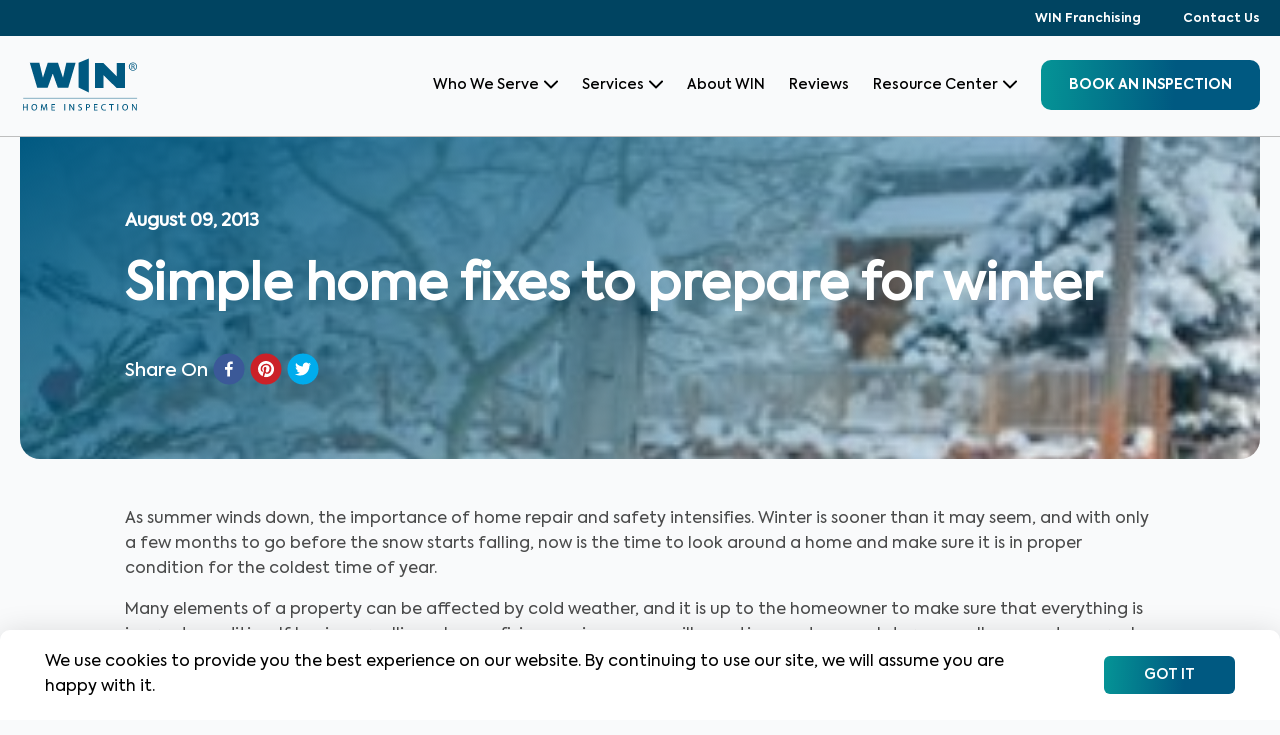

--- FILE ---
content_type: text/html; charset=utf-8
request_url: https://wini.com/articles/simple-home-fixes-to-prepare-for-winter/
body_size: 38387
content:
<!DOCTYPE html><html lang="en"><head><meta charSet="utf-8"/><link rel="shortcut icon" href="/images/favicon.png"/><meta name="google-site-verification" content="OKFmPVrhRenvtYByM7zDwSeJ64rfG6ge6zYo-IQIhhM"/><script><!-- Google Tag Manager -->
(function(w,d,s,l,i){w[l]=w[l]||[];w[l].push({'gtm.start':
new Date().getTime(),event:'gtm.js'});var f=d.getElementsByTagName(s)[0],
j=d.createElement(s),dl=l!='dataLayer'?'&l='+l:'';j.async=true;j.src=
'https://www.googletagmanager.com/gtm.js?id='+i+dl;f.parentNode.insertBefore(j,f);
})(window,document,'script','dataLayer','GTM-TNW33J4');
<!-- End Google Tag Manager --></script><link rel="preload" href="/fonts/Axiforma-Regular.ttf" as="font" type="font/ttf" crossorigin="anonymous"/><link rel="preload" href="/fonts/Axiforma-Medium.ttf" as="font" type="font/ttf" crossorigin="anonymous"/><link rel="preload" href="/fonts/axiforma/Axiforma-SemiBold.ttf" as="font" type="font/ttf" crossorigin="anonymous"/><link rel="preload" href="/fonts/Axiforma-Bold.ttf" as="font" type="font/ttf" crossorigin="anonymous"/><link rel="preload" href="/fonts/axiforma/Axiforma-ExtraBold.ttf" as="font" type="font/ttf" crossorigin="anonymous"/><meta name="viewport" content="width=device-width, initial-scale=1"/><meta property="og:title" content="Simple home fixes to prepare for winter"/><meta property="og:type" content="article"/><meta property="og:url" content="https://wini.com/articles/simple-home-fixes-to-prepare-for-winter"/><meta property="og:image" content="https://d2nnm6ppct4rc3.cloudfront.net/simple_home_fixes_to_prepare_for_winter_1137_487932_0_14084556_500_ee4586f954.jpg"/><meta property="og:description"/><title>Simple home fixes to prepare for winter</title><meta property="og:title" content="Simple home fixes to prepare for winter"/><meta name="description" content="Winter is sooner than it may seem, and with only a few months to go before the snow starts falling, now is the time to look around a home and make sure it is in proper condition for the coldest time of year."/><meta property="og:description" content="Winter is sooner than it may seem, and with only a few months to go before the snow starts falling, now is the time to look around a home and make sure it is in proper condition for the coldest time of year."/><link rel="canonical" href="https://wini.com/articles/simple-home-fixes-to-prepare-for-winter/"/><meta property="og:url" content="https://wini.com/articles/simple-home-fixes-to-prepare-for-winter/"/><meta property="og:image" content="https://d2nnm6ppct4rc3.cloudfront.net/simple_home_fixes_to_prepare_for_winter_1137_487932_0_14084556_500_ee4586f954.jpg"/><meta name="next-head-count" content="22"/><meta name="next-font-preconnect"/><link rel="preload" href="/_next/static/css/92381ee0abd9e985.css" as="style"/><link rel="stylesheet" href="/_next/static/css/92381ee0abd9e985.css" data-n-g=""/><link rel="preload" href="/_next/static/css/d78154bdb0381354.css" as="style"/><link rel="stylesheet" href="/_next/static/css/d78154bdb0381354.css" data-n-p=""/><noscript data-n-css=""></noscript><script defer="" nomodule="" src="/_next/static/chunks/polyfills-5cd94c89d3acac5f.js"></script><script src="https://maps.googleapis.com/maps/api/js?libraries=geometry,places&amp;key=AIzaSyA5VRo42qdLbGUNndKgtVHFRy0X_MflfLs" defer="" data-nscript="beforeInteractive"></script><script src="/_next/static/chunks/webpack-8e02886957826e6a.js" defer=""></script><script src="/_next/static/chunks/framework-9cf46cf0fe8d1146.js" defer=""></script><script src="/_next/static/chunks/main-285a2c0188c1d35f.js" defer=""></script><script src="/_next/static/chunks/pages/_app-53d489b480ab4745.js" defer=""></script><script src="/_next/static/chunks/5675-815b8fb4d4265a09.js" defer=""></script><script src="/_next/static/chunks/9288-d2d417400f3e20d3.js" defer=""></script><script src="/_next/static/chunks/6069-5d5fb95bfd6a5487.js" defer=""></script><script src="/_next/static/chunks/7283-9efc507701d61727.js" defer=""></script><script src="/_next/static/chunks/7543-49b20659e29f4421.js" defer=""></script><script src="/_next/static/chunks/3359-a3078ac7a6800422.js" defer=""></script><script src="/_next/static/chunks/5480-7091c1ea74abaf0b.js" defer=""></script><script src="/_next/static/chunks/2912-692f1188a37c603d.js" defer=""></script><script src="/_next/static/chunks/400-76949eb0c8e288b5.js" defer=""></script><script src="/_next/static/chunks/7536-e0345cdf7d2a0788.js" defer=""></script><script src="/_next/static/chunks/4313-97a9be0c86628ec9.js" defer=""></script><script src="/_next/static/chunks/7561-4bf4f522f7f90cc1.js" defer=""></script><script src="/_next/static/chunks/8750-3938ddc54c03fb16.js" defer=""></script><script src="/_next/static/chunks/6745-c84d5c007bc5a382.js" defer=""></script><script src="/_next/static/chunks/9467-abc986927d4a72a0.js" defer=""></script><script src="/_next/static/chunks/4603-a2253393327a0c23.js" defer=""></script><script src="/_next/static/chunks/pages/articles/%5Barticle%5D-3b0935a50082a965.js" defer=""></script><script src="/_next/static/dUqp-wf3IP8Arr63mpqoR/_buildManifest.js" defer=""></script><script src="/_next/static/dUqp-wf3IP8Arr63mpqoR/_ssgManifest.js" defer=""></script><script src="/_next/static/dUqp-wf3IP8Arr63mpqoR/_middlewareManifest.js" defer=""></script></head><body><div id="__next"><noscript><!-- Google Tag Manager (noscript) -->
<noscript><iframe src="https://www.googletagmanager.com/ns.html?id=GTM-TNW33J4"
height="0" width="0" style="display:none;visibility:hidden"></iframe></noscript>
<!-- End Google Tag Manager (noscript) --></noscript><div class=""></div><main class="main without-cookie-banner"><!--$--><div class="main-header header  "><div class="bg-[#004461] py-3 md:py-2.5 "><div class="row_container"><ul class="flex justify-end noulstyle"><li><a target="_blank" rel="noopener" class="text-white text-[12px] font-bold font-[&#x27;Axiforma-Bold&#x27;,&#x27;Helvetica&#x27;]" href="https://winfranchising.com/?utm_source=wini&amp;utm_medium=referral&amp;utm_campaign=wini_header">WIN Franchising</a></li><li class=""><a class="text-white ml-[42px] text-[12px] font-bold font-[&#x27;Axiforma-Bold&#x27;,&#x27;Helvetica&#x27;]" href="/contact-us/">Contact Us</a></li></ul></div></div><div class="header_wrapper header_bottom"><div class="row_container"><div class="header_bottom_inner flexed_middle"><div class="header_widgets logo_container"><a href="/"><span class="logo_wrapper blue_logo"><span style="box-sizing:border-box;display:block;overflow:hidden;width:initial;height:initial;background:none;opacity:1;border:0;margin:0;padding:0;position:absolute;top:0;left:0;bottom:0;right:0"><img alt="WIN home inspection" src="[data-uri]" decoding="async" data-nimg="fill" style="position:absolute;top:0;left:0;bottom:0;right:0;box-sizing:border-box;padding:0;border:none;margin:auto;display:block;width:0;height:0;min-width:100%;max-width:100%;min-height:100%;max-height:100%;filter:blur(20px);background-size:cover;background-image:url(&quot;data:...&quot;);background-position:0% 0%"/><noscript><img alt="WIN home inspection" sizes="100vw" srcSet="https://d2nnm6ppct4rc3.cloudfront.net/WIN_logo_blue_14376e7213.svg 640w, https://d2nnm6ppct4rc3.cloudfront.net/WIN_logo_blue_14376e7213.svg 750w, https://d2nnm6ppct4rc3.cloudfront.net/WIN_logo_blue_14376e7213.svg 828w, https://d2nnm6ppct4rc3.cloudfront.net/WIN_logo_blue_14376e7213.svg 1080w, https://d2nnm6ppct4rc3.cloudfront.net/WIN_logo_blue_14376e7213.svg 1200w, https://d2nnm6ppct4rc3.cloudfront.net/WIN_logo_blue_14376e7213.svg 1920w, https://d2nnm6ppct4rc3.cloudfront.net/WIN_logo_blue_14376e7213.svg 2048w, https://d2nnm6ppct4rc3.cloudfront.net/WIN_logo_blue_14376e7213.svg 3840w" src="https://d2nnm6ppct4rc3.cloudfront.net/WIN_logo_blue_14376e7213.svg" decoding="async" data-nimg="fill" style="position:absolute;top:0;left:0;bottom:0;right:0;box-sizing:border-box;padding:0;border:none;margin:auto;display:block;width:0;height:0;min-width:100%;max-width:100%;min-height:100%;max-height:100%" loading="lazy"/></noscript></span></span><span class="logo_wrapper white_logo"><span style="box-sizing:border-box;display:block;overflow:hidden;width:initial;height:initial;background:none;opacity:1;border:0;margin:0;padding:0;position:absolute;top:0;left:0;bottom:0;right:0"><img alt="WIN home inspection" src="[data-uri]" decoding="async" data-nimg="fill" style="position:absolute;top:0;left:0;bottom:0;right:0;box-sizing:border-box;padding:0;border:none;margin:auto;display:block;width:0;height:0;min-width:100%;max-width:100%;min-height:100%;max-height:100%;filter:blur(20px);background-size:cover;background-image:url(&quot;data:...&quot;);background-position:0% 0%"/><noscript><img alt="WIN home inspection" sizes="100vw" srcSet="https://d2nnm6ppct4rc3.cloudfront.net/WIN_logo_white_SVG_09244e565a.svg 640w, https://d2nnm6ppct4rc3.cloudfront.net/WIN_logo_white_SVG_09244e565a.svg 750w, https://d2nnm6ppct4rc3.cloudfront.net/WIN_logo_white_SVG_09244e565a.svg 828w, https://d2nnm6ppct4rc3.cloudfront.net/WIN_logo_white_SVG_09244e565a.svg 1080w, https://d2nnm6ppct4rc3.cloudfront.net/WIN_logo_white_SVG_09244e565a.svg 1200w, https://d2nnm6ppct4rc3.cloudfront.net/WIN_logo_white_SVG_09244e565a.svg 1920w, https://d2nnm6ppct4rc3.cloudfront.net/WIN_logo_white_SVG_09244e565a.svg 2048w, https://d2nnm6ppct4rc3.cloudfront.net/WIN_logo_white_SVG_09244e565a.svg 3840w" src="https://d2nnm6ppct4rc3.cloudfront.net/WIN_logo_white_SVG_09244e565a.svg" decoding="async" data-nimg="fill" style="position:absolute;top:0;left:0;bottom:0;right:0;box-sizing:border-box;padding:0;border:none;margin:auto;display:block;width:0;height:0;min-width:100%;max-width:100%;min-height:100%;max-height:100%" loading="lazy"/></noscript></span></span></a></div><div class="header_widgets menu_container"><div class="mobile-menu-toggle"><span class="svg-mobile-menu-toggle"></span></div><div class="main-menu-wrapper "><div class="header-section"><span class="logo_wrapper white_logo"><span style="box-sizing:border-box;display:block;overflow:hidden;width:initial;height:initial;background:none;opacity:1;border:0;margin:0;padding:0;position:absolute;top:0;left:0;bottom:0;right:0"><img alt="WIN home inspection" src="[data-uri]" decoding="async" data-nimg="fill" style="position:absolute;top:0;left:0;bottom:0;right:0;box-sizing:border-box;padding:0;border:none;margin:auto;display:block;width:0;height:0;min-width:100%;max-width:100%;min-height:100%;max-height:100%;filter:blur(20px);background-size:cover;background-image:url(&quot;data:...&quot;);background-position:0% 0%"/><noscript><img alt="WIN home inspection" sizes="100vw" srcSet="https://d2nnm6ppct4rc3.cloudfront.net/WIN_logo_white_SVG_09244e565a.svg 640w, https://d2nnm6ppct4rc3.cloudfront.net/WIN_logo_white_SVG_09244e565a.svg 750w, https://d2nnm6ppct4rc3.cloudfront.net/WIN_logo_white_SVG_09244e565a.svg 828w, https://d2nnm6ppct4rc3.cloudfront.net/WIN_logo_white_SVG_09244e565a.svg 1080w, https://d2nnm6ppct4rc3.cloudfront.net/WIN_logo_white_SVG_09244e565a.svg 1200w, https://d2nnm6ppct4rc3.cloudfront.net/WIN_logo_white_SVG_09244e565a.svg 1920w, https://d2nnm6ppct4rc3.cloudfront.net/WIN_logo_white_SVG_09244e565a.svg 2048w, https://d2nnm6ppct4rc3.cloudfront.net/WIN_logo_white_SVG_09244e565a.svg 3840w" src="https://d2nnm6ppct4rc3.cloudfront.net/WIN_logo_white_SVG_09244e565a.svg" decoding="async" data-nimg="fill" style="position:absolute;top:0;left:0;bottom:0;right:0;box-sizing:border-box;padding:0;border:none;margin:auto;display:block;width:0;height:0;min-width:100%;max-width:100%;min-height:100%;max-height:100%" loading="lazy"/></noscript></span></span><div class="close-menu-icon"><span class="svg-close-menu-icon"></span></div></div><ul class="main-menu flexed noulstyle"><li class="menu_item_has_children parent_reference menu-hover "><span class="mobile menu-arrow arrow-head-mob"></span><span class="a flex items-center">Who We Serve<!-- --><span class="desktop menu-arrow arrow-head-white"></span></span><div class="submenu "><div class="submenu_type_1 submenu_type_inner"><div class="submenu_type_1_wrapper hide_m_s"><div class="submenu_type_1_top flexed"><div class="submenu_type_1_top_item"><a href="/home-buyer/"><div class="menu_thumb_img"><span style="box-sizing:border-box;display:block;overflow:hidden;width:initial;height:initial;background:none;opacity:1;border:0;margin:0;padding:0;position:absolute;top:0;left:0;bottom:0;right:0"><img alt="Home Buyers" src="[data-uri]" decoding="async" data-nimg="fill" style="position:absolute;top:0;left:0;bottom:0;right:0;box-sizing:border-box;padding:0;border:none;margin:auto;display:block;width:0;height:0;min-width:100%;max-width:100%;min-height:100%;max-height:100%;filter:blur(20px);background-size:cover;background-image:url(&quot;data:...&quot;);background-position:0% 0%"/><noscript><img alt="Home Buyers" sizes="100vw" srcSet="/_next/image/?url=https%3A%2F%2Fd2nnm6ppct4rc3.cloudfront.net%2FHomebuyer_Tile_3d11fcf6d5.jpg&amp;w=640&amp;q=75 640w, /_next/image/?url=https%3A%2F%2Fd2nnm6ppct4rc3.cloudfront.net%2FHomebuyer_Tile_3d11fcf6d5.jpg&amp;w=750&amp;q=75 750w, /_next/image/?url=https%3A%2F%2Fd2nnm6ppct4rc3.cloudfront.net%2FHomebuyer_Tile_3d11fcf6d5.jpg&amp;w=828&amp;q=75 828w, /_next/image/?url=https%3A%2F%2Fd2nnm6ppct4rc3.cloudfront.net%2FHomebuyer_Tile_3d11fcf6d5.jpg&amp;w=1080&amp;q=75 1080w, /_next/image/?url=https%3A%2F%2Fd2nnm6ppct4rc3.cloudfront.net%2FHomebuyer_Tile_3d11fcf6d5.jpg&amp;w=1200&amp;q=75 1200w, /_next/image/?url=https%3A%2F%2Fd2nnm6ppct4rc3.cloudfront.net%2FHomebuyer_Tile_3d11fcf6d5.jpg&amp;w=1920&amp;q=75 1920w, /_next/image/?url=https%3A%2F%2Fd2nnm6ppct4rc3.cloudfront.net%2FHomebuyer_Tile_3d11fcf6d5.jpg&amp;w=2048&amp;q=75 2048w, /_next/image/?url=https%3A%2F%2Fd2nnm6ppct4rc3.cloudfront.net%2FHomebuyer_Tile_3d11fcf6d5.jpg&amp;w=3840&amp;q=75 3840w" src="/_next/image/?url=https%3A%2F%2Fd2nnm6ppct4rc3.cloudfront.net%2FHomebuyer_Tile_3d11fcf6d5.jpg&amp;w=3840&amp;q=75" decoding="async" data-nimg="fill" style="position:absolute;top:0;left:0;bottom:0;right:0;box-sizing:border-box;padding:0;border:none;margin:auto;display:block;width:0;height:0;min-width:100%;max-width:100%;min-height:100%;max-height:100%" loading="lazy"/></noscript></span></div><p class="submenu_type_1_top_item_title">Home Buyers</p><span class="submenu_type_1_top_item_btn btn">Learn More<!-- --> <!-- --><span class="svg-read-more-arrow read-more-arrow"></span></span></a></div><div class="submenu_type_1_top_item"><a href="/home-owner/"><div class="menu_thumb_img"><span style="box-sizing:border-box;display:block;overflow:hidden;width:initial;height:initial;background:none;opacity:1;border:0;margin:0;padding:0;position:absolute;top:0;left:0;bottom:0;right:0"><img alt="Homeowners" src="[data-uri]" decoding="async" data-nimg="fill" style="position:absolute;top:0;left:0;bottom:0;right:0;box-sizing:border-box;padding:0;border:none;margin:auto;display:block;width:0;height:0;min-width:100%;max-width:100%;min-height:100%;max-height:100%;filter:blur(20px);background-size:cover;background-image:url(&quot;data:...&quot;);background-position:0% 0%"/><noscript><img alt="Homeowners" sizes="100vw" srcSet="/_next/image/?url=https%3A%2F%2Fd2nnm6ppct4rc3.cloudfront.net%2FHomeowner_86f9998fec.jpg&amp;w=640&amp;q=75 640w, /_next/image/?url=https%3A%2F%2Fd2nnm6ppct4rc3.cloudfront.net%2FHomeowner_86f9998fec.jpg&amp;w=750&amp;q=75 750w, /_next/image/?url=https%3A%2F%2Fd2nnm6ppct4rc3.cloudfront.net%2FHomeowner_86f9998fec.jpg&amp;w=828&amp;q=75 828w, /_next/image/?url=https%3A%2F%2Fd2nnm6ppct4rc3.cloudfront.net%2FHomeowner_86f9998fec.jpg&amp;w=1080&amp;q=75 1080w, /_next/image/?url=https%3A%2F%2Fd2nnm6ppct4rc3.cloudfront.net%2FHomeowner_86f9998fec.jpg&amp;w=1200&amp;q=75 1200w, /_next/image/?url=https%3A%2F%2Fd2nnm6ppct4rc3.cloudfront.net%2FHomeowner_86f9998fec.jpg&amp;w=1920&amp;q=75 1920w, /_next/image/?url=https%3A%2F%2Fd2nnm6ppct4rc3.cloudfront.net%2FHomeowner_86f9998fec.jpg&amp;w=2048&amp;q=75 2048w, /_next/image/?url=https%3A%2F%2Fd2nnm6ppct4rc3.cloudfront.net%2FHomeowner_86f9998fec.jpg&amp;w=3840&amp;q=75 3840w" src="/_next/image/?url=https%3A%2F%2Fd2nnm6ppct4rc3.cloudfront.net%2FHomeowner_86f9998fec.jpg&amp;w=3840&amp;q=75" decoding="async" data-nimg="fill" style="position:absolute;top:0;left:0;bottom:0;right:0;box-sizing:border-box;padding:0;border:none;margin:auto;display:block;width:0;height:0;min-width:100%;max-width:100%;min-height:100%;max-height:100%" loading="lazy"/></noscript></span></div><p class="submenu_type_1_top_item_title">Homeowners</p><span class="submenu_type_1_top_item_btn btn">Learn More<!-- --> <!-- --><span class="svg-read-more-arrow read-more-arrow"></span></span></a></div><div class="submenu_type_1_top_item"><a href="/home-seller/"><div class="menu_thumb_img"><span style="box-sizing:border-box;display:block;overflow:hidden;width:initial;height:initial;background:none;opacity:1;border:0;margin:0;padding:0;position:absolute;top:0;left:0;bottom:0;right:0"><img alt="Home Sellers" src="[data-uri]" decoding="async" data-nimg="fill" style="position:absolute;top:0;left:0;bottom:0;right:0;box-sizing:border-box;padding:0;border:none;margin:auto;display:block;width:0;height:0;min-width:100%;max-width:100%;min-height:100%;max-height:100%;filter:blur(20px);background-size:cover;background-image:url(&quot;data:...&quot;);background-position:0% 0%"/><noscript><img alt="Home Sellers" sizes="100vw" srcSet="/_next/image/?url=https%3A%2F%2Fd2nnm6ppct4rc3.cloudfront.net%2FHomeseller_868b5d0938.jpg&amp;w=640&amp;q=75 640w, /_next/image/?url=https%3A%2F%2Fd2nnm6ppct4rc3.cloudfront.net%2FHomeseller_868b5d0938.jpg&amp;w=750&amp;q=75 750w, /_next/image/?url=https%3A%2F%2Fd2nnm6ppct4rc3.cloudfront.net%2FHomeseller_868b5d0938.jpg&amp;w=828&amp;q=75 828w, /_next/image/?url=https%3A%2F%2Fd2nnm6ppct4rc3.cloudfront.net%2FHomeseller_868b5d0938.jpg&amp;w=1080&amp;q=75 1080w, /_next/image/?url=https%3A%2F%2Fd2nnm6ppct4rc3.cloudfront.net%2FHomeseller_868b5d0938.jpg&amp;w=1200&amp;q=75 1200w, /_next/image/?url=https%3A%2F%2Fd2nnm6ppct4rc3.cloudfront.net%2FHomeseller_868b5d0938.jpg&amp;w=1920&amp;q=75 1920w, /_next/image/?url=https%3A%2F%2Fd2nnm6ppct4rc3.cloudfront.net%2FHomeseller_868b5d0938.jpg&amp;w=2048&amp;q=75 2048w, /_next/image/?url=https%3A%2F%2Fd2nnm6ppct4rc3.cloudfront.net%2FHomeseller_868b5d0938.jpg&amp;w=3840&amp;q=75 3840w" src="/_next/image/?url=https%3A%2F%2Fd2nnm6ppct4rc3.cloudfront.net%2FHomeseller_868b5d0938.jpg&amp;w=3840&amp;q=75" decoding="async" data-nimg="fill" style="position:absolute;top:0;left:0;bottom:0;right:0;box-sizing:border-box;padding:0;border:none;margin:auto;display:block;width:0;height:0;min-width:100%;max-width:100%;min-height:100%;max-height:100%" loading="lazy"/></noscript></span></div><p class="submenu_type_1_top_item_title">Home Sellers</p><span class="submenu_type_1_top_item_btn btn">Learn More<!-- --> <!-- --><span class="svg-read-more-arrow read-more-arrow"></span></span></a></div><div class="submenu_type_1_top_item"><a href="/real-estate-professional/"><div class="menu_thumb_img"><span style="box-sizing:border-box;display:block;overflow:hidden;width:initial;height:initial;background:none;opacity:1;border:0;margin:0;padding:0;position:absolute;top:0;left:0;bottom:0;right:0"><img alt="Real Estate Professionals" src="[data-uri]" decoding="async" data-nimg="fill" style="position:absolute;top:0;left:0;bottom:0;right:0;box-sizing:border-box;padding:0;border:none;margin:auto;display:block;width:0;height:0;min-width:100%;max-width:100%;min-height:100%;max-height:100%;filter:blur(20px);background-size:cover;background-image:url(&quot;data:...&quot;);background-position:0% 0%"/><noscript><img alt="Real Estate Professionals" sizes="100vw" srcSet="/_next/image/?url=https%3A%2F%2Fd2nnm6ppct4rc3.cloudfront.net%2Fnew_home_with_agent_4e9b577bb8.jpeg&amp;w=640&amp;q=75 640w, /_next/image/?url=https%3A%2F%2Fd2nnm6ppct4rc3.cloudfront.net%2Fnew_home_with_agent_4e9b577bb8.jpeg&amp;w=750&amp;q=75 750w, /_next/image/?url=https%3A%2F%2Fd2nnm6ppct4rc3.cloudfront.net%2Fnew_home_with_agent_4e9b577bb8.jpeg&amp;w=828&amp;q=75 828w, /_next/image/?url=https%3A%2F%2Fd2nnm6ppct4rc3.cloudfront.net%2Fnew_home_with_agent_4e9b577bb8.jpeg&amp;w=1080&amp;q=75 1080w, /_next/image/?url=https%3A%2F%2Fd2nnm6ppct4rc3.cloudfront.net%2Fnew_home_with_agent_4e9b577bb8.jpeg&amp;w=1200&amp;q=75 1200w, /_next/image/?url=https%3A%2F%2Fd2nnm6ppct4rc3.cloudfront.net%2Fnew_home_with_agent_4e9b577bb8.jpeg&amp;w=1920&amp;q=75 1920w, /_next/image/?url=https%3A%2F%2Fd2nnm6ppct4rc3.cloudfront.net%2Fnew_home_with_agent_4e9b577bb8.jpeg&amp;w=2048&amp;q=75 2048w, /_next/image/?url=https%3A%2F%2Fd2nnm6ppct4rc3.cloudfront.net%2Fnew_home_with_agent_4e9b577bb8.jpeg&amp;w=3840&amp;q=75 3840w" src="/_next/image/?url=https%3A%2F%2Fd2nnm6ppct4rc3.cloudfront.net%2Fnew_home_with_agent_4e9b577bb8.jpeg&amp;w=3840&amp;q=75" decoding="async" data-nimg="fill" style="position:absolute;top:0;left:0;bottom:0;right:0;box-sizing:border-box;padding:0;border:none;margin:auto;display:block;width:0;height:0;min-width:100%;max-width:100%;min-height:100%;max-height:100%" loading="lazy"/></noscript></span></div><p class="submenu_type_1_top_item_title">Real Estate Professionals</p><span class="submenu_type_1_top_item_btn btn">Learn More<!-- --> <!-- --><span class="svg-read-more-arrow read-more-arrow"></span></span></a></div></div></div><div class="show_m_s all_persona container menu_mobile_persona"><div class="all_persona_mob_wrap"><div class="all_persona_mob_single homebuyer_mob_single"><div class="persona_image"><span style="box-sizing:border-box;display:block;overflow:hidden;width:initial;height:initial;background:none;opacity:1;border:0;margin:0;padding:0;position:absolute;top:0;left:0;bottom:0;right:0"><img alt="Home Buyers" src="[data-uri]" decoding="async" data-nimg="fill" style="position:absolute;top:0;left:0;bottom:0;right:0;box-sizing:border-box;padding:0;border:none;margin:auto;display:block;width:0;height:0;min-width:100%;max-width:100%;min-height:100%;max-height:100%;filter:blur(20px);background-size:cover;background-image:url(&quot;data:...&quot;);background-position:0% 0%"/><noscript><img alt="Home Buyers" sizes="100vw" srcSet="/_next/image/?url=https%3A%2F%2Fd2nnm6ppct4rc3.cloudfront.net%2FHomebuyer_Tile_3d11fcf6d5.jpg&amp;w=640&amp;q=75 640w, /_next/image/?url=https%3A%2F%2Fd2nnm6ppct4rc3.cloudfront.net%2FHomebuyer_Tile_3d11fcf6d5.jpg&amp;w=750&amp;q=75 750w, /_next/image/?url=https%3A%2F%2Fd2nnm6ppct4rc3.cloudfront.net%2FHomebuyer_Tile_3d11fcf6d5.jpg&amp;w=828&amp;q=75 828w, /_next/image/?url=https%3A%2F%2Fd2nnm6ppct4rc3.cloudfront.net%2FHomebuyer_Tile_3d11fcf6d5.jpg&amp;w=1080&amp;q=75 1080w, /_next/image/?url=https%3A%2F%2Fd2nnm6ppct4rc3.cloudfront.net%2FHomebuyer_Tile_3d11fcf6d5.jpg&amp;w=1200&amp;q=75 1200w, /_next/image/?url=https%3A%2F%2Fd2nnm6ppct4rc3.cloudfront.net%2FHomebuyer_Tile_3d11fcf6d5.jpg&amp;w=1920&amp;q=75 1920w, /_next/image/?url=https%3A%2F%2Fd2nnm6ppct4rc3.cloudfront.net%2FHomebuyer_Tile_3d11fcf6d5.jpg&amp;w=2048&amp;q=75 2048w, /_next/image/?url=https%3A%2F%2Fd2nnm6ppct4rc3.cloudfront.net%2FHomebuyer_Tile_3d11fcf6d5.jpg&amp;w=3840&amp;q=75 3840w" src="/_next/image/?url=https%3A%2F%2Fd2nnm6ppct4rc3.cloudfront.net%2FHomebuyer_Tile_3d11fcf6d5.jpg&amp;w=3840&amp;q=75" decoding="async" data-nimg="fill" style="position:absolute;top:0;left:0;bottom:0;right:0;box-sizing:border-box;padding:0;border:none;margin:auto;display:block;width:0;height:0;min-width:100%;max-width:100%;min-height:100%;max-height:100%" loading="lazy"/></noscript></span></div><div class="all_persona_mob_single_inner"><h3>I am a <!-- -->Home Buyer<!-- --></h3><span class="btn-with-arrow rarrow dec-none">Learn More</span></div><a class="absolute left-0 top-0 bottom-0 right-0 z-[1]" href="https://wini.com/home-buyer"></a></div><div class="all_persona_mob_single homebuyer_mob_single"><div class="persona_image"><span style="box-sizing:border-box;display:block;overflow:hidden;width:initial;height:initial;background:none;opacity:1;border:0;margin:0;padding:0;position:absolute;top:0;left:0;bottom:0;right:0"><img alt="Homeowners" src="[data-uri]" decoding="async" data-nimg="fill" style="position:absolute;top:0;left:0;bottom:0;right:0;box-sizing:border-box;padding:0;border:none;margin:auto;display:block;width:0;height:0;min-width:100%;max-width:100%;min-height:100%;max-height:100%;filter:blur(20px);background-size:cover;background-image:url(&quot;data:...&quot;);background-position:0% 0%"/><noscript><img alt="Homeowners" sizes="100vw" srcSet="/_next/image/?url=https%3A%2F%2Fd2nnm6ppct4rc3.cloudfront.net%2FHomeowner_86f9998fec.jpg&amp;w=640&amp;q=75 640w, /_next/image/?url=https%3A%2F%2Fd2nnm6ppct4rc3.cloudfront.net%2FHomeowner_86f9998fec.jpg&amp;w=750&amp;q=75 750w, /_next/image/?url=https%3A%2F%2Fd2nnm6ppct4rc3.cloudfront.net%2FHomeowner_86f9998fec.jpg&amp;w=828&amp;q=75 828w, /_next/image/?url=https%3A%2F%2Fd2nnm6ppct4rc3.cloudfront.net%2FHomeowner_86f9998fec.jpg&amp;w=1080&amp;q=75 1080w, /_next/image/?url=https%3A%2F%2Fd2nnm6ppct4rc3.cloudfront.net%2FHomeowner_86f9998fec.jpg&amp;w=1200&amp;q=75 1200w, /_next/image/?url=https%3A%2F%2Fd2nnm6ppct4rc3.cloudfront.net%2FHomeowner_86f9998fec.jpg&amp;w=1920&amp;q=75 1920w, /_next/image/?url=https%3A%2F%2Fd2nnm6ppct4rc3.cloudfront.net%2FHomeowner_86f9998fec.jpg&amp;w=2048&amp;q=75 2048w, /_next/image/?url=https%3A%2F%2Fd2nnm6ppct4rc3.cloudfront.net%2FHomeowner_86f9998fec.jpg&amp;w=3840&amp;q=75 3840w" src="/_next/image/?url=https%3A%2F%2Fd2nnm6ppct4rc3.cloudfront.net%2FHomeowner_86f9998fec.jpg&amp;w=3840&amp;q=75" decoding="async" data-nimg="fill" style="position:absolute;top:0;left:0;bottom:0;right:0;box-sizing:border-box;padding:0;border:none;margin:auto;display:block;width:0;height:0;min-width:100%;max-width:100%;min-height:100%;max-height:100%" loading="lazy"/></noscript></span></div><div class="all_persona_mob_single_inner"><h3>I am a <!-- -->Homeowner<!-- --></h3><span class="btn-with-arrow rarrow dec-none">Learn More</span></div><a class="absolute left-0 top-0 bottom-0 right-0 z-[1]" href="https://wini.com/home-owner"></a></div><div class="all_persona_mob_single homebuyer_mob_single"><div class="persona_image"><span style="box-sizing:border-box;display:block;overflow:hidden;width:initial;height:initial;background:none;opacity:1;border:0;margin:0;padding:0;position:absolute;top:0;left:0;bottom:0;right:0"><img alt="Home Sellers" src="[data-uri]" decoding="async" data-nimg="fill" style="position:absolute;top:0;left:0;bottom:0;right:0;box-sizing:border-box;padding:0;border:none;margin:auto;display:block;width:0;height:0;min-width:100%;max-width:100%;min-height:100%;max-height:100%;filter:blur(20px);background-size:cover;background-image:url(&quot;data:...&quot;);background-position:0% 0%"/><noscript><img alt="Home Sellers" sizes="100vw" srcSet="/_next/image/?url=https%3A%2F%2Fd2nnm6ppct4rc3.cloudfront.net%2FHomeseller_868b5d0938.jpg&amp;w=640&amp;q=75 640w, /_next/image/?url=https%3A%2F%2Fd2nnm6ppct4rc3.cloudfront.net%2FHomeseller_868b5d0938.jpg&amp;w=750&amp;q=75 750w, /_next/image/?url=https%3A%2F%2Fd2nnm6ppct4rc3.cloudfront.net%2FHomeseller_868b5d0938.jpg&amp;w=828&amp;q=75 828w, /_next/image/?url=https%3A%2F%2Fd2nnm6ppct4rc3.cloudfront.net%2FHomeseller_868b5d0938.jpg&amp;w=1080&amp;q=75 1080w, /_next/image/?url=https%3A%2F%2Fd2nnm6ppct4rc3.cloudfront.net%2FHomeseller_868b5d0938.jpg&amp;w=1200&amp;q=75 1200w, /_next/image/?url=https%3A%2F%2Fd2nnm6ppct4rc3.cloudfront.net%2FHomeseller_868b5d0938.jpg&amp;w=1920&amp;q=75 1920w, /_next/image/?url=https%3A%2F%2Fd2nnm6ppct4rc3.cloudfront.net%2FHomeseller_868b5d0938.jpg&amp;w=2048&amp;q=75 2048w, /_next/image/?url=https%3A%2F%2Fd2nnm6ppct4rc3.cloudfront.net%2FHomeseller_868b5d0938.jpg&amp;w=3840&amp;q=75 3840w" src="/_next/image/?url=https%3A%2F%2Fd2nnm6ppct4rc3.cloudfront.net%2FHomeseller_868b5d0938.jpg&amp;w=3840&amp;q=75" decoding="async" data-nimg="fill" style="position:absolute;top:0;left:0;bottom:0;right:0;box-sizing:border-box;padding:0;border:none;margin:auto;display:block;width:0;height:0;min-width:100%;max-width:100%;min-height:100%;max-height:100%" loading="lazy"/></noscript></span></div><div class="all_persona_mob_single_inner"><h3>I am a <!-- -->Home Seller<!-- --></h3><span class="btn-with-arrow rarrow dec-none">Learn More</span></div><a class="absolute left-0 top-0 bottom-0 right-0 z-[1]" href="https://wini.com/home-seller"></a></div><div class="all_persona_mob_single homebuyer_mob_single"><div class="persona_image"><span style="box-sizing:border-box;display:block;overflow:hidden;width:initial;height:initial;background:none;opacity:1;border:0;margin:0;padding:0;position:absolute;top:0;left:0;bottom:0;right:0"><img alt="Real Estate Professionals" src="[data-uri]" decoding="async" data-nimg="fill" style="position:absolute;top:0;left:0;bottom:0;right:0;box-sizing:border-box;padding:0;border:none;margin:auto;display:block;width:0;height:0;min-width:100%;max-width:100%;min-height:100%;max-height:100%;filter:blur(20px);background-size:cover;background-image:url(&quot;data:...&quot;);background-position:0% 0%"/><noscript><img alt="Real Estate Professionals" sizes="100vw" srcSet="/_next/image/?url=https%3A%2F%2Fd2nnm6ppct4rc3.cloudfront.net%2Fnew_home_with_agent_4e9b577bb8.jpeg&amp;w=640&amp;q=75 640w, /_next/image/?url=https%3A%2F%2Fd2nnm6ppct4rc3.cloudfront.net%2Fnew_home_with_agent_4e9b577bb8.jpeg&amp;w=750&amp;q=75 750w, /_next/image/?url=https%3A%2F%2Fd2nnm6ppct4rc3.cloudfront.net%2Fnew_home_with_agent_4e9b577bb8.jpeg&amp;w=828&amp;q=75 828w, /_next/image/?url=https%3A%2F%2Fd2nnm6ppct4rc3.cloudfront.net%2Fnew_home_with_agent_4e9b577bb8.jpeg&amp;w=1080&amp;q=75 1080w, /_next/image/?url=https%3A%2F%2Fd2nnm6ppct4rc3.cloudfront.net%2Fnew_home_with_agent_4e9b577bb8.jpeg&amp;w=1200&amp;q=75 1200w, /_next/image/?url=https%3A%2F%2Fd2nnm6ppct4rc3.cloudfront.net%2Fnew_home_with_agent_4e9b577bb8.jpeg&amp;w=1920&amp;q=75 1920w, /_next/image/?url=https%3A%2F%2Fd2nnm6ppct4rc3.cloudfront.net%2Fnew_home_with_agent_4e9b577bb8.jpeg&amp;w=2048&amp;q=75 2048w, /_next/image/?url=https%3A%2F%2Fd2nnm6ppct4rc3.cloudfront.net%2Fnew_home_with_agent_4e9b577bb8.jpeg&amp;w=3840&amp;q=75 3840w" src="/_next/image/?url=https%3A%2F%2Fd2nnm6ppct4rc3.cloudfront.net%2Fnew_home_with_agent_4e9b577bb8.jpeg&amp;w=3840&amp;q=75" decoding="async" data-nimg="fill" style="position:absolute;top:0;left:0;bottom:0;right:0;box-sizing:border-box;padding:0;border:none;margin:auto;display:block;width:0;height:0;min-width:100%;max-width:100%;min-height:100%;max-height:100%" loading="lazy"/></noscript></span></div><div class="all_persona_mob_single_inner"><h3>I am a <!-- -->Real Estate Professional<!-- --></h3><span class="btn-with-arrow rarrow dec-none">Learn More</span></div><a class="absolute left-0 top-0 bottom-0 right-0 z-[1]" href="https://wini.com/real-estate-professional"></a></div></div></div><div class="submenu_type_1_wrapper hide_m_s"><div class="submenu_type_1_bottom_wrapper"><p class="menu_heading">Featured Articles</p><div class="submenu_type_1_bottom flexed"><div class="submenu_type_1_bottom_item flexed"><div class="article-image"><span style="box-sizing:border-box;display:block;overflow:hidden;width:initial;height:initial;background:none;opacity:1;border:0;margin:0;padding:0;position:absolute;top:0;left:0;bottom:0;right:0"><img alt="Wind Mitigation Inspection: Storm-Proofing Your Home, Saving on Insurance" src="[data-uri]" decoding="async" data-nimg="fill" class="main-image" style="position:absolute;top:0;left:0;bottom:0;right:0;box-sizing:border-box;padding:0;border:none;margin:auto;display:block;width:0;height:0;min-width:100%;max-width:100%;min-height:100%;max-height:100%;filter:blur(20px);background-size:cover;background-image:url(&quot;data:...&quot;);background-position:0% 0%"/><noscript><img alt="Wind Mitigation Inspection: Storm-Proofing Your Home, Saving on Insurance" sizes="100vw" srcSet="/_next/image/?url=https%3A%2F%2Fd2nnm6ppct4rc3.cloudfront.net%2FWIN_win_mitigation_inspection_b2c33747a5.jpeg&amp;w=640&amp;q=75 640w, /_next/image/?url=https%3A%2F%2Fd2nnm6ppct4rc3.cloudfront.net%2FWIN_win_mitigation_inspection_b2c33747a5.jpeg&amp;w=750&amp;q=75 750w, /_next/image/?url=https%3A%2F%2Fd2nnm6ppct4rc3.cloudfront.net%2FWIN_win_mitigation_inspection_b2c33747a5.jpeg&amp;w=828&amp;q=75 828w, /_next/image/?url=https%3A%2F%2Fd2nnm6ppct4rc3.cloudfront.net%2FWIN_win_mitigation_inspection_b2c33747a5.jpeg&amp;w=1080&amp;q=75 1080w, /_next/image/?url=https%3A%2F%2Fd2nnm6ppct4rc3.cloudfront.net%2FWIN_win_mitigation_inspection_b2c33747a5.jpeg&amp;w=1200&amp;q=75 1200w, /_next/image/?url=https%3A%2F%2Fd2nnm6ppct4rc3.cloudfront.net%2FWIN_win_mitigation_inspection_b2c33747a5.jpeg&amp;w=1920&amp;q=75 1920w, /_next/image/?url=https%3A%2F%2Fd2nnm6ppct4rc3.cloudfront.net%2FWIN_win_mitigation_inspection_b2c33747a5.jpeg&amp;w=2048&amp;q=75 2048w, /_next/image/?url=https%3A%2F%2Fd2nnm6ppct4rc3.cloudfront.net%2FWIN_win_mitigation_inspection_b2c33747a5.jpeg&amp;w=3840&amp;q=75 3840w" src="/_next/image/?url=https%3A%2F%2Fd2nnm6ppct4rc3.cloudfront.net%2FWIN_win_mitigation_inspection_b2c33747a5.jpeg&amp;w=3840&amp;q=75" decoding="async" data-nimg="fill" style="position:absolute;top:0;left:0;bottom:0;right:0;box-sizing:border-box;padding:0;border:none;margin:auto;display:block;width:0;height:0;min-width:100%;max-width:100%;min-height:100%;max-height:100%" class="main-image" loading="lazy"/></noscript></span></div><div class="submenu_type_1_bottom_item_txt"><p class="submenu_type_1_bottom_item_title">Wind Mitigation Inspection: Storm-Proofing Your Home, Saving on Insurance</p><a class="submenu_type_1_bottom_item_btn" href="https://wini.com/articles/wind-mitigation-inspection/">Read Now<!-- --> <!-- --><span class="svg-read-more-arrow read-more-arrow"></span></a></div></div><div class="submenu_type_1_bottom_item flexed"><div class="article-image"><span style="box-sizing:border-box;display:block;overflow:hidden;width:initial;height:initial;background:none;opacity:1;border:0;margin:0;padding:0;position:absolute;top:0;left:0;bottom:0;right:0"><img alt="Fire Safety Tips Every Homeowner Should Know This Festive Season" src="[data-uri]" decoding="async" data-nimg="fill" class="main-image" style="position:absolute;top:0;left:0;bottom:0;right:0;box-sizing:border-box;padding:0;border:none;margin:auto;display:block;width:0;height:0;min-width:100%;max-width:100%;min-height:100%;max-height:100%;filter:blur(20px);background-size:cover;background-image:url(&quot;data:...&quot;);background-position:0% 0%"/><noscript><img alt="Fire Safety Tips Every Homeowner Should Know This Festive Season" sizes="100vw" srcSet="/_next/image/?url=https%3A%2F%2Fd2nnm6ppct4rc3.cloudfront.net%2FFire_Safety_Every_Homeowner_Should_Know_512e56353d.jpg&amp;w=640&amp;q=75 640w, /_next/image/?url=https%3A%2F%2Fd2nnm6ppct4rc3.cloudfront.net%2FFire_Safety_Every_Homeowner_Should_Know_512e56353d.jpg&amp;w=750&amp;q=75 750w, /_next/image/?url=https%3A%2F%2Fd2nnm6ppct4rc3.cloudfront.net%2FFire_Safety_Every_Homeowner_Should_Know_512e56353d.jpg&amp;w=828&amp;q=75 828w, /_next/image/?url=https%3A%2F%2Fd2nnm6ppct4rc3.cloudfront.net%2FFire_Safety_Every_Homeowner_Should_Know_512e56353d.jpg&amp;w=1080&amp;q=75 1080w, /_next/image/?url=https%3A%2F%2Fd2nnm6ppct4rc3.cloudfront.net%2FFire_Safety_Every_Homeowner_Should_Know_512e56353d.jpg&amp;w=1200&amp;q=75 1200w, /_next/image/?url=https%3A%2F%2Fd2nnm6ppct4rc3.cloudfront.net%2FFire_Safety_Every_Homeowner_Should_Know_512e56353d.jpg&amp;w=1920&amp;q=75 1920w, /_next/image/?url=https%3A%2F%2Fd2nnm6ppct4rc3.cloudfront.net%2FFire_Safety_Every_Homeowner_Should_Know_512e56353d.jpg&amp;w=2048&amp;q=75 2048w, /_next/image/?url=https%3A%2F%2Fd2nnm6ppct4rc3.cloudfront.net%2FFire_Safety_Every_Homeowner_Should_Know_512e56353d.jpg&amp;w=3840&amp;q=75 3840w" src="/_next/image/?url=https%3A%2F%2Fd2nnm6ppct4rc3.cloudfront.net%2FFire_Safety_Every_Homeowner_Should_Know_512e56353d.jpg&amp;w=3840&amp;q=75" decoding="async" data-nimg="fill" style="position:absolute;top:0;left:0;bottom:0;right:0;box-sizing:border-box;padding:0;border:none;margin:auto;display:block;width:0;height:0;min-width:100%;max-width:100%;min-height:100%;max-height:100%" class="main-image" loading="lazy"/></noscript></span></div><div class="submenu_type_1_bottom_item_txt"><p class="submenu_type_1_bottom_item_title">Fire Safety Tips Every Homeowner Should Know This Festive Season</p><a class="submenu_type_1_bottom_item_btn" href="https://wini.com/articles/fire-safety-tips-for-homeowners/">Read Now<!-- --> <!-- --><span class="svg-read-more-arrow read-more-arrow"></span></a></div></div><div class="submenu_type_1_bottom_item flexed"><div class="article-image"><span style="box-sizing:border-box;display:block;overflow:hidden;width:initial;height:initial;background:none;opacity:1;border:0;margin:0;padding:0;position:absolute;top:0;left:0;bottom:0;right:0"><img alt="What Long Island Homebuyers Need to Know Before Buying a Home" src="[data-uri]" decoding="async" data-nimg="fill" class="main-image" style="position:absolute;top:0;left:0;bottom:0;right:0;box-sizing:border-box;padding:0;border:none;margin:auto;display:block;width:0;height:0;min-width:100%;max-width:100%;min-height:100%;max-height:100%;filter:blur(20px);background-size:cover;background-image:url(&quot;data:...&quot;);background-position:0% 0%"/><noscript><img alt="What Long Island Homebuyers Need to Know Before Buying a Home" sizes="100vw" srcSet="/_next/image/?url=https%3A%2F%2Fd2nnm6ppct4rc3.cloudfront.net%2FWhat_Long_Island_Homebuyers_Need_to_Know_Before_Buying_a_Home_f5f586d8a3.png&amp;w=640&amp;q=75 640w, /_next/image/?url=https%3A%2F%2Fd2nnm6ppct4rc3.cloudfront.net%2FWhat_Long_Island_Homebuyers_Need_to_Know_Before_Buying_a_Home_f5f586d8a3.png&amp;w=750&amp;q=75 750w, /_next/image/?url=https%3A%2F%2Fd2nnm6ppct4rc3.cloudfront.net%2FWhat_Long_Island_Homebuyers_Need_to_Know_Before_Buying_a_Home_f5f586d8a3.png&amp;w=828&amp;q=75 828w, /_next/image/?url=https%3A%2F%2Fd2nnm6ppct4rc3.cloudfront.net%2FWhat_Long_Island_Homebuyers_Need_to_Know_Before_Buying_a_Home_f5f586d8a3.png&amp;w=1080&amp;q=75 1080w, /_next/image/?url=https%3A%2F%2Fd2nnm6ppct4rc3.cloudfront.net%2FWhat_Long_Island_Homebuyers_Need_to_Know_Before_Buying_a_Home_f5f586d8a3.png&amp;w=1200&amp;q=75 1200w, /_next/image/?url=https%3A%2F%2Fd2nnm6ppct4rc3.cloudfront.net%2FWhat_Long_Island_Homebuyers_Need_to_Know_Before_Buying_a_Home_f5f586d8a3.png&amp;w=1920&amp;q=75 1920w, /_next/image/?url=https%3A%2F%2Fd2nnm6ppct4rc3.cloudfront.net%2FWhat_Long_Island_Homebuyers_Need_to_Know_Before_Buying_a_Home_f5f586d8a3.png&amp;w=2048&amp;q=75 2048w, /_next/image/?url=https%3A%2F%2Fd2nnm6ppct4rc3.cloudfront.net%2FWhat_Long_Island_Homebuyers_Need_to_Know_Before_Buying_a_Home_f5f586d8a3.png&amp;w=3840&amp;q=75 3840w" src="/_next/image/?url=https%3A%2F%2Fd2nnm6ppct4rc3.cloudfront.net%2FWhat_Long_Island_Homebuyers_Need_to_Know_Before_Buying_a_Home_f5f586d8a3.png&amp;w=3840&amp;q=75" decoding="async" data-nimg="fill" style="position:absolute;top:0;left:0;bottom:0;right:0;box-sizing:border-box;padding:0;border:none;margin:auto;display:block;width:0;height:0;min-width:100%;max-width:100%;min-height:100%;max-height:100%" class="main-image" loading="lazy"/></noscript></span></div><div class="submenu_type_1_bottom_item_txt"><p class="submenu_type_1_bottom_item_title">What Long Island Homebuyers Need to Know Before Buying a Home</p><a class="submenu_type_1_bottom_item_btn" href="https://wini.com/articles/long-island-homebuyers-guide/">Read Now<!-- --> <!-- --><span class="svg-read-more-arrow read-more-arrow"></span></a></div></div><div class="submenu_type_1_bottom_item flexed"><div class="article-image"><span style="box-sizing:border-box;display:block;overflow:hidden;width:initial;height:initial;background:none;opacity:1;border:0;margin:0;padding:0;position:absolute;top:0;left:0;bottom:0;right:0"><img alt="Why Attic Ventilation Matters for a Healthy Home" src="[data-uri]" decoding="async" data-nimg="fill" class="main-image" style="position:absolute;top:0;left:0;bottom:0;right:0;box-sizing:border-box;padding:0;border:none;margin:auto;display:block;width:0;height:0;min-width:100%;max-width:100%;min-height:100%;max-height:100%;filter:blur(20px);background-size:cover;background-image:url(&quot;data:...&quot;);background-position:0% 0%"/><noscript><img alt="Why Attic Ventilation Matters for a Healthy Home" sizes="100vw" srcSet="/_next/image/?url=https%3A%2F%2Fd2nnm6ppct4rc3.cloudfront.net%2FWhy_Attic_Ventilation_Matters_for_a_Healthy_Home_7984dd62a9.png&amp;w=640&amp;q=75 640w, /_next/image/?url=https%3A%2F%2Fd2nnm6ppct4rc3.cloudfront.net%2FWhy_Attic_Ventilation_Matters_for_a_Healthy_Home_7984dd62a9.png&amp;w=750&amp;q=75 750w, /_next/image/?url=https%3A%2F%2Fd2nnm6ppct4rc3.cloudfront.net%2FWhy_Attic_Ventilation_Matters_for_a_Healthy_Home_7984dd62a9.png&amp;w=828&amp;q=75 828w, /_next/image/?url=https%3A%2F%2Fd2nnm6ppct4rc3.cloudfront.net%2FWhy_Attic_Ventilation_Matters_for_a_Healthy_Home_7984dd62a9.png&amp;w=1080&amp;q=75 1080w, /_next/image/?url=https%3A%2F%2Fd2nnm6ppct4rc3.cloudfront.net%2FWhy_Attic_Ventilation_Matters_for_a_Healthy_Home_7984dd62a9.png&amp;w=1200&amp;q=75 1200w, /_next/image/?url=https%3A%2F%2Fd2nnm6ppct4rc3.cloudfront.net%2FWhy_Attic_Ventilation_Matters_for_a_Healthy_Home_7984dd62a9.png&amp;w=1920&amp;q=75 1920w, /_next/image/?url=https%3A%2F%2Fd2nnm6ppct4rc3.cloudfront.net%2FWhy_Attic_Ventilation_Matters_for_a_Healthy_Home_7984dd62a9.png&amp;w=2048&amp;q=75 2048w, /_next/image/?url=https%3A%2F%2Fd2nnm6ppct4rc3.cloudfront.net%2FWhy_Attic_Ventilation_Matters_for_a_Healthy_Home_7984dd62a9.png&amp;w=3840&amp;q=75 3840w" src="/_next/image/?url=https%3A%2F%2Fd2nnm6ppct4rc3.cloudfront.net%2FWhy_Attic_Ventilation_Matters_for_a_Healthy_Home_7984dd62a9.png&amp;w=3840&amp;q=75" decoding="async" data-nimg="fill" style="position:absolute;top:0;left:0;bottom:0;right:0;box-sizing:border-box;padding:0;border:none;margin:auto;display:block;width:0;height:0;min-width:100%;max-width:100%;min-height:100%;max-height:100%" class="main-image" loading="lazy"/></noscript></span></div><div class="submenu_type_1_bottom_item_txt"><p class="submenu_type_1_bottom_item_title">Why Attic Ventilation Matters for a Healthy Home</p><a class="submenu_type_1_bottom_item_btn" href="https://wini.com/articles/why-attic-ventilation-matters/">Read Now<!-- --> <!-- --><span class="svg-read-more-arrow read-more-arrow"></span></a></div></div></div></div></div></div></div></li><li class="menu_item_has_children parent_reference menu-hover "><span class="mobile menu-arrow arrow-head-mob"></span><a class="a flex items-center" href="https://wini.com/services/">Services<!-- --><span class="desktop menu-arrow arrow-head-white"></span></a><div class="submenu "><div class="submenu_type_2 submenu_type_inner"><div class="submenu_type_2_top_item"><div class="submenu_type_left"><div class="sub-menu-left-inner active"><div class="icon-wrapper"><img alt="" src="/assets/imgs/icon_1.webp"/></div><p class="submenu_type_2_top_item_text">For Home Buyers<!-- --></p><span class="svg-menu-arrow menu-arrow"></span></div><div class="sub-menu-left-inner "><div class="icon-wrapper"><img alt="" src="/assets/imgs/icon_1.webp"/></div><p class="submenu_type_2_top_item_text">For Homeowners<!-- --></p><span class="svg-menu-arrow menu-arrow"></span></div><div class="sub-menu-left-inner "><div class="icon-wrapper"><img alt="" src="/assets/imgs/icon_1.webp"/></div><p class="submenu_type_2_top_item_text">For Home Sellers<!-- --></p><span class="svg-menu-arrow menu-arrow"></span></div></div><div class="submenu_type_right"><div class="sub-menu-right-inner active"><div class="service-columns 2 total-columns-2"><ul><li><a href="https://wini.com/services/home-inspection/">Full Home Inspection</a></li><li><a href="https://wini.com/services/home-buyer-consultation/">Home Buyer Consultation</a></li><li><a href="https://wini.com/services/pre-drywall-inspection/">Pre-Drywall Inspection</a></li><li><a href="https://wini.com/services/new-construction-inspection/">New Construction Inspection</a></li><li><a href="https://wini.com/services/four-point-inspection/">4-Point Inspection</a></li><li><a href="https://wini.com/services/one-year-warranty-inspection/">One-Year Warranty Inspection</a></li><li><a href="https://wini.com/services/townhome-inspection/">Townhome Inspection</a></li><li><a href="https://wini.com/services/radon-test/">Radon Test</a></li><li><a href="https://wini.com/services/infrared-scan-ir/">Infrared (IR) Scan</a></li><li><a href="https://wini.com/services/sewer-scope-inspection/">Sewer Scope Inspection</a></li><li><a href="https://wini.com/services/wdowdi-inspection/">WDO/WDI (Pest) Inspection</a></li><li><a href="https://wini.com/services/mold-test/">Mold Air Test</a></li><li><a href="https://wini.com/services/wind-mitigation-inspection/">Wind Mitigation Inspection</a></li><li><a href="https://wini.com/services/commercial-inspection/">Commercial Inspection</a></li><li><a href="https://wini.com/services/move-in-inspection/">Move-In Inspection</a></li><li><a href="https://wini.com/services/condo-inspection/">Condo Inspection</a></li><li><a href="https://wini.com/services/condo-duplex-multiplex-inspection/">Duplex/Multiplex Inspection</a></li><li><a href="https://wini.com/services/manufactured-home-inspection/">Manufactured Home Inspection</a></li><li><a href="https://wini.com/services/mobile-home-inspection/">Mobile Home Inspection</a></li></ul><ul><li><a href="https://wini.com/services/post-close-inspection/">Post-Close Inspection</a></li><li><a href="https://wini.com/services/re-inspection/">Re-Inspection</a></li><li><a href="https://wini.com/services/mold-surface-test/">Mold Surface Test</a></li><li><a href="https://wini.com/services/air-quality-test/">Air Quality Test</a></li><li><a href="https://wini.com/services/lead-test/">Lead Test</a></li><li><a href="https://wini.com/services/meth-test/">Meth Test</a></li><li><a href="https://wini.com/services/asbestos-test/">Asbestos Test</a></li><li><a href="https://wini.com/services/water-quality-test/">Water Quality Test</a></li><li><a href="https://wini.com/services/radon-in-water-test/">Radon-in-Water Test</a></li><li><a href="https://wini.com/services/septic-inspection/">Septic Inspection</a></li><li><a href="https://wini.com/services/well-flow-test/">Well Flow Test</a></li><li><a href="https://wini.com/services/pool-spa-inspection/">Pool and Spa Inspection</a></li><li><a href="https://wini.com/services/home-energy-score/">Home Energy Score</a></li><li><a href="https://wini.com/services/fireplace-and-chimney-inspection/">Fireplace and Chimney Inspection</a></li><li><a href="https://wini.com/services/boat-lift-and-dock-inspection/">Boat Lift and Dock Inspection</a></li><li><a href="https://wini.com/services/construction-phase-inspection/">Construction Phase Inspection</a></li><li><a href="https://wini.com/services/deck-inspection/">Deck Inspection</a></li><li><a href="https://wini.com/services/draw-inspection/">Draw Inspection</a></li></ul></div></div><div class="sub-menu-right-inner "><div class="service-columns 2 total-columns-2"><ul><li><a href="https://wini.com/home-maintenance-check/">Home Maintenance Check</a></li><li><a href="https://wini.com/services/one-year-warranty-inspection/">One-Year Warranty Inspection</a></li><li><a href="https://wini.com/services/infrared-scan-ir/">Infrared (IR) Scan</a></li><li><a href="https://wini.com/services/four-point-inspection/">4-Point Inspection</a></li><li><a href="https://wini.com/services/wind-mitigation-inspection/">Wind Mitigation Inspection</a></li><li><a href="https://wini.com/services/sewer-scope-inspection/">Sewer Scope Inspection</a></li><li><a href="https://wini.com/services/radon-test/">Radon Test</a></li><li><a href="https://wini.com/services/mold-test/">Mold Air Test</a></li><li><a href="https://wini.com/services/air-quality-test/">Air Quality Test</a></li><li><a href="https://wini.com/services/wdowdi-inspection/">WDO/WDI (Pest) Inspection</a></li><li><a href="https://wini.com/services/fireplace-and-chimney-inspection/">Fireplace and Chimney Inspection</a></li><li><a href="https://wini.com/services/pool-spa-inspection/">Pool and Spa Inspection</a></li></ul><ul><li><a href="https://wini.com/services/home-energy-score/">Home Energy Score</a></li><li><a href="https://wini.com/services/mold-surface-test/">Mold Surface Test</a></li><li><a href="https://wini.com/services/lead-test/">Lead Test</a></li><li><a href="https://wini.com/services/meth-test/">Meth Test</a></li><li><a href="https://wini.com/services/asbestos-test/">Asbestos Test</a></li><li><a href="https://wini.com/services/water-quality-test/">Water Quality Test</a></li><li><a href="https://wini.com/services/septic-inspection/">Septic Inspection</a></li><li><a href="https://wini.com/services/well-flow-test/">Well Flow Test</a></li><li><a href="https://wini.com/services/radon-in-water-test/">Radon-in-Water Test</a></li><li><a href="https://wini.com/services/boat-lift-and-dock-inspection/">Boat Lift and Dock Inspection</a></li><li><a href="https://wini.com/services/deck-inspection/">Deck Inspection</a></li></ul></div></div><div class="sub-menu-right-inner "><div class="service-columns 2 total-columns-2"><ul><li><a href="https://wini.com/services/pre-listing-inspection/">Pre-Listing Inspection</a></li><li><a href="https://wini.com/services/win360-virtual-tour-and-floorplan/">WIN360 3D Virtual Tour and 2D Floor Plan</a></li><li><a href="https://wini.com/services/home-seller-consultation/">Home Seller Consultation</a></li><li><a href="https://wini.com/services/infrared-scan-ir/">Infrared (IR) Scan</a></li><li><a href="https://wini.com/services/fireplace-and-chimney-inspection/">Fireplace and Chimney Inspection</a></li><li><a href="https://wini.com/services/home-energy-score/">Home Energy Score</a></li><li><a href="https://wini.com/services/wind-mitigation-inspection/">Wind Mitigation Inspection</a></li><li><a href="https://wini.com/services/radon-test/">Radon Test</a></li><li><a href="https://wini.com/services/pool-spa-inspection/">Pool and Spa Inspection</a></li><li><a href="https://wini.com/services/sewer-scope-inspection/">Sewer Scope Inspection</a></li><li><a href="https://wini.com/services/mold-test/">Mold Air Test</a></li><li><a href="https://wini.com/services/air-quality-test/">Air Quality Test</a></li></ul><ul><li><a href="https://wini.com/services/four-point-inspection/">4-Point Inspection</a></li><li><a href="https://wini.com/services/boat-lift-and-dock-inspection/">Boat Lift and Dock Inspection</a></li><li><a href="https://wini.com/services/wdowdi-inspection/">WDO/WDI (Pest) Inspection</a></li><li><a href="https://wini.com/services/mold-surface-test/">Mold Surface Test</a></li><li><a href="https://wini.com/services/lead-test/">Lead Test</a></li><li><a href="https://wini.com/services/asbestos-test/">Asbestos Test</a></li><li><a href="https://wini.com/services/meth-test/">Meth Test</a></li><li><a href="https://wini.com/services/water-quality-test/">Water Quality Test</a></li><li><a href="https://wini.com/services/radon-in-water-test/">Radon-in-Water Test</a></li><li><a href="https://wini.com/services/septic-inspection/">Septic Inspection</a></li><li><a href="https://wini.com/services/well-flow-test/">Well Flow Test</a></li><li><a href="https://wini.com/services/deck-inspection/">Deck Inspection</a></li></ul></div></div></div></div></div></div></li><li><a href="https://wini.com/about-win/">About WIN</a></li><li class="menu_item_has_children parent_reference menu-hover"><a href="https://wini.com/reviews/">Reviews</a></li><li class="menu_item_has_children parent_reference menu-hover "><span class="mobile menu-arrow arrow-head-mob"></span><a class="a flex items-center" href="https://wini.com/resource-center/">Resource Center<!-- --> <!-- --><span class="desktop menu-arrow arrow-head-white"></span></a><div class="submenu submenuresource "><div class="submenu_type_simple submenu_type_inner"><ul class="noulstyle"><li><a href="https://wini.com/articles/">Articles</a></li><li><a href="https://wini.com/news/">News</a></li><li><a href="https://wini.com/podcasts/">Podcasts</a></li></ul></div></div></li><li class="header_cta_button"><button class="booking-button text-[13px]" id=" bookaninspection_articledetail1" type="button">BOOK AN INSPECTION</button></li><li class="mobile-menu-item"><a target="_blank" href="https://winfranchising.com/?utm_source=wini&amp;utm_medium=referral&amp;utm_campaign=wini_header" rel="noopener noreferrer">WIN Franchising</a></li></ul></div></div></div></div></div></div><!--/$--><!--$--><input type="hidden" id="anPageName" name="page" value="singleBlog"/><div class="singleBlog"><section class="row_container"><div class="single_blog_container banner-section" style="background-image:linear-gradient(147deg, #005981 0%, rgba(0, 89, 129, 0.00) 99.99%), url(
                https://d2nnm6ppct4rc3.cloudfront.net/simple_home_fixes_to_prepare_for_winter_1137_487932_0_14084556_500_ee4586f954.jpg
              )"><div class="left_section">August 09, 2013</div><h1>Simple home fixes to prepare for winter</h1><div class="meta_desc flexed_middle"><div class="right_section flexed_middle"><span class="share-on-text">Share On </span><div><button aria-label="facebook" style="background-color:transparent;border:none;padding:0;font:inherit;color:inherit;cursor:pointer;outline:none"><svg viewBox="0 0 64 64" width="32" height="32"><circle cx="32" cy="32" r="31" fill="#3b5998"></circle><path d="M34.1,47V33.3h4.6l0.7-5.3h-5.3v-3.4c0-1.5,0.4-2.6,2.6-2.6l2.8,0v-4.8c-0.5-0.1-2.2-0.2-4.1-0.2 c-4.1,0-6.9,2.5-6.9,7V28H24v5.3h4.6V47H34.1z" fill="white"></path></svg></button><button aria-label="pinterest" style="background-color:transparent;border:none;padding:0;font:inherit;color:inherit;cursor:pointer;outline:none"><svg viewBox="0 0 64 64" width="32" height="32"><circle cx="32" cy="32" r="31" fill="#cb2128"></circle><path d="M32,16c-8.8,0-16,7.2-16,16c0,6.6,3.9,12.2,9.6,14.7c0-1.1,0-2.5,0.3-3.7 c0.3-1.3,2.1-8.7,2.1-8.7s-0.5-1-0.5-2.5c0-2.4,1.4-4.1,3.1-4.1c1.5,0,2.2,1.1,2.2,2.4c0,1.5-0.9,3.7-1.4,5.7 c-0.4,1.7,0.9,3.1,2.5,3.1c3,0,5.1-3.9,5.1-8.5c0-3.5-2.4-6.1-6.7-6.1c-4.9,0-7.9,3.6-7.9,7.7c0,1.4,0.4,2.4,1.1,3.1 c0.3,0.3,0.3,0.5,0.2,0.9c-0.1,0.3-0.3,1-0.3,1.3c-0.1,0.4-0.4,0.6-0.8,0.4c-2.2-0.9-3.3-3.4-3.3-6.1c0-4.5,3.8-10,11.4-10 c6.1,0,10.1,4.4,10.1,9.2c0,6.3-3.5,11-8.6,11c-1.7,0-3.4-0.9-3.9-2c0,0-0.9,3.7-1.1,4.4c-0.3,1.2-1,2.5-1.6,3.4 c1.4,0.4,3,0.7,4.5,0.7c8.8,0,16-7.2,16-16C48,23.2,40.8,16,32,16z" fill="white"></path></svg></button><button aria-label="twitter" style="background-color:transparent;border:none;padding:0;font:inherit;color:inherit;cursor:pointer;outline:none"><svg viewBox="0 0 64 64" width="32" height="32"><circle cx="32" cy="32" r="31" fill="#00aced"></circle><path d="M48,22.1c-1.2,0.5-2.4,0.9-3.8,1c1.4-0.8,2.4-2.1,2.9-3.6c-1.3,0.8-2.7,1.3-4.2,1.6 C41.7,19.8,40,19,38.2,19c-3.6,0-6.6,2.9-6.6,6.6c0,0.5,0.1,1,0.2,1.5c-5.5-0.3-10.3-2.9-13.5-6.9c-0.6,1-0.9,2.1-0.9,3.3 c0,2.3,1.2,4.3,2.9,5.5c-1.1,0-2.1-0.3-3-0.8c0,0,0,0.1,0,0.1c0,3.2,2.3,5.8,5.3,6.4c-0.6,0.1-1.1,0.2-1.7,0.2c-0.4,0-0.8,0-1.2-0.1 c0.8,2.6,3.3,4.5,6.1,4.6c-2.2,1.8-5.1,2.8-8.2,2.8c-0.5,0-1.1,0-1.6-0.1c2.9,1.9,6.4,2.9,10.1,2.9c12.1,0,18.7-10,18.7-18.7 c0-0.3,0-0.6,0-0.8C46,24.5,47.1,23.4,48,22.1z" fill="white"></path></svg></button></div></div></div></div><div class="single_blog_container "><div><div><p>As summer winds down, the importance of home repair and safety intensifies. Winter is sooner than it may seem, and with only a few months to go before the snow starts falling, now is the time to look around a home and make sure it is in proper condition for the coldest time of year.</p>
<p>Many elements of a property can be affected by cold weather, and it is up to the homeowner to make sure that everything is in great condition. If buying or selling a house, fixing any issues now will save time and money later - as well as speed up a real estate transaction.</p>
<p>Sometimes the concerns are easy to spot, but hidden faults can be missed. A <a href="/">home inspection</a> is an ideal method to find every problems now, before they jeopardize the safety and security of a property. </p>
<h2>Prevent pipes from freezing</h2>
<p>Running water is necessary for a home, but it can also turn into a giant headache. Damage isn't just caused by a leak, and a frozen pipe can do a lot of harm to a home. Water expands as it freezes, and that can result in a bursting pipe. </p>
<p>This is frequent occurrence during the winter, and homeowners should take the proper precautions to stop frozen pipes from happening. A common misconception is why the pipes fail in the first place, and it isn't directly caused by the frozen section. Instead, water pressure builds up behind this clog, and that increase often puts too much stress on a section, resulting in failure, the Weather Channel noted.</p>
<p>In addition, frozen pipes may depend on where a home is located. Counter-intuitively, warm weather climates can see this condition more often, because homes aren't always built to withstand a drastic temperature shift. Severe winter-weather homes usually have pipes inside the insulation, helping to reduce the likelihood of failure.</p>
<p>Not all well-protected pipes are safe, however, since insulation can wear away and exterior wall holes can allow cold air to enter, according to the Weather Channel. A property inspection can locate potential areas of weakness that should be repaired promptly.</p>
<p>Frozen pipes are avoidable if insulation is maintained and any damaged walls are fixed. Additionally, pipes in attics and crawl spaces are potentially vulnerable, so it may be best to re-route these or design a new home without pipes in these areas.</p>
<h2>Finding the right balance of insulation</h2>
<p>Keeping a home warm should be a priority in the winter, and one of the first places to check is the insulation. Surprisingly, there is actually something as too much insulation. Adding more than needed might seem ideal for keeping all of that hot air inside during the winter, but it can lead to moisture buildup, mold and air pollution, according to the Christian Science Monitor.</p>
<p>What is the right amount? About a foot or more in the attic, Danny Lipford, host of television show "Today's Homeowner" explained to MSN Real Estate.</p>
<p>"Another thing that does cost a little money - but boy, you do get the money back quick - is adding insulation to the existing insulation in the attic," Lipford told the news source. "Regardless of the climate conditions you live in, in the (U.S.) you need a minimum of 12 inches of insulation in your attic."</p>
<p>How to tell if insulation is needed is to look at the ceiling joists, he added. If they are visible, more is required because a joist is typically 10 or 11 inches. </p>
<p>Using the right amount of insulation in the walls can help during the winter, as well. Any devices, such as an electrical box or outlet, can be an escape point for hot air, according to the Boston Globe. Therefore, use a property inspection to ensure a home is ready for the winter.</p>
</div></div></div></section><div class="padding-common-bottom"><div style="opacity:0;transform:translateY(50px)"><section class="related_articles_section"><div class="row_container"><div class="r_articles_header flexed_middle"><h2 class="black-heading-inner">Related Articles</h2><span class="btn-with-arrow rarrow">View All</span></div><div class="related_articles flexed"><div class="related_articles_single"><span class="full-wrapper-link"><div class="image-wrapper"><span style="box-sizing:border-box;display:block;overflow:hidden;width:initial;height:initial;background:none;opacity:1;border:0;margin:0;padding:0;position:absolute;top:0;left:0;bottom:0;right:0"><img src="[data-uri]" decoding="async" data-nimg="fill" style="position:absolute;top:0;left:0;bottom:0;right:0;box-sizing:border-box;padding:0;border:none;margin:auto;display:block;width:0;height:0;min-width:100%;max-width:100%;min-height:100%;max-height:100%;filter:blur(20px);background-size:cover;background-image:url(&quot;data:...&quot;);background-position:0% 0%"/><noscript><img sizes="100vw" srcSet="/_next/image/?url=https%3A%2F%2Fd2nnm6ppct4rc3.cloudfront.net%2FUntitled_design_1_47fe7dd529.png&amp;w=640&amp;q=75 640w, /_next/image/?url=https%3A%2F%2Fd2nnm6ppct4rc3.cloudfront.net%2FUntitled_design_1_47fe7dd529.png&amp;w=750&amp;q=75 750w, /_next/image/?url=https%3A%2F%2Fd2nnm6ppct4rc3.cloudfront.net%2FUntitled_design_1_47fe7dd529.png&amp;w=828&amp;q=75 828w, /_next/image/?url=https%3A%2F%2Fd2nnm6ppct4rc3.cloudfront.net%2FUntitled_design_1_47fe7dd529.png&amp;w=1080&amp;q=75 1080w, /_next/image/?url=https%3A%2F%2Fd2nnm6ppct4rc3.cloudfront.net%2FUntitled_design_1_47fe7dd529.png&amp;w=1200&amp;q=75 1200w, /_next/image/?url=https%3A%2F%2Fd2nnm6ppct4rc3.cloudfront.net%2FUntitled_design_1_47fe7dd529.png&amp;w=1920&amp;q=75 1920w, /_next/image/?url=https%3A%2F%2Fd2nnm6ppct4rc3.cloudfront.net%2FUntitled_design_1_47fe7dd529.png&amp;w=2048&amp;q=75 2048w, /_next/image/?url=https%3A%2F%2Fd2nnm6ppct4rc3.cloudfront.net%2FUntitled_design_1_47fe7dd529.png&amp;w=3840&amp;q=75 3840w" src="/_next/image/?url=https%3A%2F%2Fd2nnm6ppct4rc3.cloudfront.net%2FUntitled_design_1_47fe7dd529.png&amp;w=3840&amp;q=75" decoding="async" data-nimg="fill" style="position:absolute;top:0;left:0;bottom:0;right:0;box-sizing:border-box;padding:0;border:none;margin:auto;display:block;width:0;height:0;min-width:100%;max-width:100%;min-height:100%;max-height:100%" loading="lazy"/></noscript></span></div><span class="category-tag">Home Maintenance</span><div class="related_articles_single_content_box"><div class="blog_metas flexed_middle"><span>November 20, 2025</span> <!-- --><span>6<!-- --> <!-- -->Min Read<!-- --></span></div><h3>Eco-Friendly Home Remodeling: All You Need to Know</h3><span class="read-more-link asdf12">Read More</span></div></span></div><div class="related_articles_single"><span class="full-wrapper-link"><div class="image-wrapper"><span style="box-sizing:border-box;display:block;overflow:hidden;width:initial;height:initial;background:none;opacity:1;border:0;margin:0;padding:0;position:absolute;top:0;left:0;bottom:0;right:0"><img src="[data-uri]" decoding="async" data-nimg="fill" style="position:absolute;top:0;left:0;bottom:0;right:0;box-sizing:border-box;padding:0;border:none;margin:auto;display:block;width:0;height:0;min-width:100%;max-width:100%;min-height:100%;max-height:100%;filter:blur(20px);background-size:cover;background-image:url(&quot;data:...&quot;);background-position:0% 0%"/><noscript><img sizes="100vw" srcSet="/_next/image/?url=https%3A%2F%2Fd2nnm6ppct4rc3.cloudfront.net%2FWhy_Attic_Ventilation_Matters_for_a_Healthy_Home_7984dd62a9.png&amp;w=640&amp;q=75 640w, /_next/image/?url=https%3A%2F%2Fd2nnm6ppct4rc3.cloudfront.net%2FWhy_Attic_Ventilation_Matters_for_a_Healthy_Home_7984dd62a9.png&amp;w=750&amp;q=75 750w, /_next/image/?url=https%3A%2F%2Fd2nnm6ppct4rc3.cloudfront.net%2FWhy_Attic_Ventilation_Matters_for_a_Healthy_Home_7984dd62a9.png&amp;w=828&amp;q=75 828w, /_next/image/?url=https%3A%2F%2Fd2nnm6ppct4rc3.cloudfront.net%2FWhy_Attic_Ventilation_Matters_for_a_Healthy_Home_7984dd62a9.png&amp;w=1080&amp;q=75 1080w, /_next/image/?url=https%3A%2F%2Fd2nnm6ppct4rc3.cloudfront.net%2FWhy_Attic_Ventilation_Matters_for_a_Healthy_Home_7984dd62a9.png&amp;w=1200&amp;q=75 1200w, /_next/image/?url=https%3A%2F%2Fd2nnm6ppct4rc3.cloudfront.net%2FWhy_Attic_Ventilation_Matters_for_a_Healthy_Home_7984dd62a9.png&amp;w=1920&amp;q=75 1920w, /_next/image/?url=https%3A%2F%2Fd2nnm6ppct4rc3.cloudfront.net%2FWhy_Attic_Ventilation_Matters_for_a_Healthy_Home_7984dd62a9.png&amp;w=2048&amp;q=75 2048w, /_next/image/?url=https%3A%2F%2Fd2nnm6ppct4rc3.cloudfront.net%2FWhy_Attic_Ventilation_Matters_for_a_Healthy_Home_7984dd62a9.png&amp;w=3840&amp;q=75 3840w" src="/_next/image/?url=https%3A%2F%2Fd2nnm6ppct4rc3.cloudfront.net%2FWhy_Attic_Ventilation_Matters_for_a_Healthy_Home_7984dd62a9.png&amp;w=3840&amp;q=75" decoding="async" data-nimg="fill" style="position:absolute;top:0;left:0;bottom:0;right:0;box-sizing:border-box;padding:0;border:none;margin:auto;display:block;width:0;height:0;min-width:100%;max-width:100%;min-height:100%;max-height:100%" loading="lazy"/></noscript></span></div><span class="category-tag">Home Maintenance</span><div class="related_articles_single_content_box"><div class="blog_metas flexed_middle"><span>October 19, 2025</span> <!-- --><span>4<!-- --> <!-- -->Min Read<!-- --></span></div><h3>Why Attic Ventilation Matters for a Healthy Home</h3><span class="read-more-link asdf12">Read More</span></div></span></div><div class="related_articles_single"><span class="full-wrapper-link"><div class="image-wrapper"><span style="box-sizing:border-box;display:block;overflow:hidden;width:initial;height:initial;background:none;opacity:1;border:0;margin:0;padding:0;position:absolute;top:0;left:0;bottom:0;right:0"><img src="[data-uri]" decoding="async" data-nimg="fill" style="position:absolute;top:0;left:0;bottom:0;right:0;box-sizing:border-box;padding:0;border:none;margin:auto;display:block;width:0;height:0;min-width:100%;max-width:100%;min-height:100%;max-height:100%;filter:blur(20px);background-size:cover;background-image:url(&quot;data:...&quot;);background-position:0% 0%"/><noscript><img sizes="100vw" srcSet="/_next/image/?url=https%3A%2F%2Fd2nnm6ppct4rc3.cloudfront.net%2FSigns_of_Structural_Damage_Every_Homeowner_Should_Watch_For_780ccbe4bf.png&amp;w=640&amp;q=75 640w, /_next/image/?url=https%3A%2F%2Fd2nnm6ppct4rc3.cloudfront.net%2FSigns_of_Structural_Damage_Every_Homeowner_Should_Watch_For_780ccbe4bf.png&amp;w=750&amp;q=75 750w, /_next/image/?url=https%3A%2F%2Fd2nnm6ppct4rc3.cloudfront.net%2FSigns_of_Structural_Damage_Every_Homeowner_Should_Watch_For_780ccbe4bf.png&amp;w=828&amp;q=75 828w, /_next/image/?url=https%3A%2F%2Fd2nnm6ppct4rc3.cloudfront.net%2FSigns_of_Structural_Damage_Every_Homeowner_Should_Watch_For_780ccbe4bf.png&amp;w=1080&amp;q=75 1080w, /_next/image/?url=https%3A%2F%2Fd2nnm6ppct4rc3.cloudfront.net%2FSigns_of_Structural_Damage_Every_Homeowner_Should_Watch_For_780ccbe4bf.png&amp;w=1200&amp;q=75 1200w, /_next/image/?url=https%3A%2F%2Fd2nnm6ppct4rc3.cloudfront.net%2FSigns_of_Structural_Damage_Every_Homeowner_Should_Watch_For_780ccbe4bf.png&amp;w=1920&amp;q=75 1920w, /_next/image/?url=https%3A%2F%2Fd2nnm6ppct4rc3.cloudfront.net%2FSigns_of_Structural_Damage_Every_Homeowner_Should_Watch_For_780ccbe4bf.png&amp;w=2048&amp;q=75 2048w, /_next/image/?url=https%3A%2F%2Fd2nnm6ppct4rc3.cloudfront.net%2FSigns_of_Structural_Damage_Every_Homeowner_Should_Watch_For_780ccbe4bf.png&amp;w=3840&amp;q=75 3840w" src="/_next/image/?url=https%3A%2F%2Fd2nnm6ppct4rc3.cloudfront.net%2FSigns_of_Structural_Damage_Every_Homeowner_Should_Watch_For_780ccbe4bf.png&amp;w=3840&amp;q=75" decoding="async" data-nimg="fill" style="position:absolute;top:0;left:0;bottom:0;right:0;box-sizing:border-box;padding:0;border:none;margin:auto;display:block;width:0;height:0;min-width:100%;max-width:100%;min-height:100%;max-height:100%" loading="lazy"/></noscript></span></div><span class="category-tag">Home Maintenance</span><div class="related_articles_single_content_box"><div class="blog_metas flexed_middle"><span>October 14, 2025</span> <!-- --><span>6<!-- --> <!-- -->Min Read<!-- --></span></div><h3>Signs of Structural Damage Every Homeowner Should Watch For</h3><span class="read-more-link asdf12">Read More</span></div></span></div></div></div></section></div></div><div class="padding-common-bottom"><div style="opacity:0;transform:translateY(50px)"><section id="subscribe" class="subscribe_emails"><div class="row_container"><div class="subscribe_emails_box"><h3 class="black-heading-inner">Get the Latest Insights!</h3><p>Sign up to stay up to date with latest tips, trends and updates from WIN.</p><div class="subscribe_emails_form"><form class="subscribe_emails_form_inner flexed_middle"><div class="form_left"><input name="subscribeEmail" type="email" placeholder="Email Address" data-testid="subscribeEmail"/></div><div class="btn-wrapper disabled " data-testid="submitbtn"><span><input class="form_right" type="submit" data-testid="submit" value="SUBSCRIBE"/></span></div></form><div class="subscribed" data-testid="responseMessage"></div></div></div></div></section></div></div></div><!--/$--><div style="opacity:0;transform:translateY(50px)"><footer id="footer"><div class="footer_wrapper footer_upper"><div class="row_container"><div class="footer_upper_top flexed"><div class="footer_widgets footer_widget_1"><div class="footer_logo"><span style="box-sizing:border-box;display:block;overflow:hidden;width:initial;height:initial;background:none;opacity:1;border:0;margin:0;padding:0;position:absolute;top:0;left:0;bottom:0;right:0"><img alt="WIN home inspection" src="[data-uri]" decoding="async" data-nimg="fill" style="position:absolute;top:0;left:0;bottom:0;right:0;box-sizing:border-box;padding:0;border:none;margin:auto;display:block;width:0;height:0;min-width:100%;max-width:100%;min-height:100%;max-height:100%;filter:blur(20px);background-size:cover;background-image:url(&quot;data:...&quot;);background-position:0% 0%"/><noscript><img alt="WIN home inspection" sizes="100vw" srcSet="https://d2nnm6ppct4rc3.cloudfront.net/WIN_logo_white_SVG_09244e565a.svg 640w, https://d2nnm6ppct4rc3.cloudfront.net/WIN_logo_white_SVG_09244e565a.svg 750w, https://d2nnm6ppct4rc3.cloudfront.net/WIN_logo_white_SVG_09244e565a.svg 828w, https://d2nnm6ppct4rc3.cloudfront.net/WIN_logo_white_SVG_09244e565a.svg 1080w, https://d2nnm6ppct4rc3.cloudfront.net/WIN_logo_white_SVG_09244e565a.svg 1200w, https://d2nnm6ppct4rc3.cloudfront.net/WIN_logo_white_SVG_09244e565a.svg 1920w, https://d2nnm6ppct4rc3.cloudfront.net/WIN_logo_white_SVG_09244e565a.svg 2048w, https://d2nnm6ppct4rc3.cloudfront.net/WIN_logo_white_SVG_09244e565a.svg 3840w" src="https://d2nnm6ppct4rc3.cloudfront.net/WIN_logo_white_SVG_09244e565a.svg" decoding="async" data-nimg="fill" style="position:absolute;top:0;left:0;bottom:0;right:0;box-sizing:border-box;padding:0;border:none;margin:auto;display:block;width:0;height:0;min-width:100%;max-width:100%;min-height:100%;max-height:100%" loading="lazy"/></noscript></span></div></div><div class="footer_widgets footer_widget_2"><h3 class="widget_title">Who We Serve</h3><ul class="noulstyle"><li><a href="/home-buyer/">Home Buyers</a></li><li><a href="/home-owner/">Homeowners</a></li><li><a href="/home-seller/">Home Sellers</a></li></ul></div><div class="footer_widgets footer_widget_2"><h3 class="widget_title">Quick Links</h3><ul class="noulstyle"><li><a href="/about-win/">About WIN</a></li><li><a href="/services/">Services</a></li><li><a href="/reviews/">Reviews</a></li><li><a href="/faq/">FAQs</a></li></ul></div><div class="footer_widgets footer_widget_2"><div class="widget_title"></div><ul class="noulstyle"><li><a href="/home-maintenance-check/">Home Maintenance Check</a></li><li><a target="_blank" rel="noopener" href="https://report.wini.com/?report=80a7c08f-f21d-40b5-b653-8f6eec1ed8e7">Sample Report</a></li><li><a href="/resource-center/">Resource Center</a></li></ul></div><div class="footer_widgets footer_widget_2"><div class="widget_title"></div><ul class="noulstyle"><li><a target="_blank" rel="noopener" href="https://winfranchising.com/?utm_source=wini&amp;utm_medium=referral&amp;utm_campaign=wini_footer">Own a WIN Franchise</a></li><li><a href="/news/">WIN in the Media</a></li></ul></div></div><div class="footer_upper_bottom flexed"><div class="footer_widgets footer_widget_1"><br/></div><div class="footer_widgets footer_widget_2"><h3 class="widget_title">Contact Us</h3><ul class="noulstyle"><li class="md"><a>Schedule an Inspection</a></li><li><a href="tel:(800) 309-6753" class="flexed footer_img"><span class="footer_widget_contact_icons"><span style="box-sizing:border-box;display:block;overflow:hidden;width:initial;height:initial;background:none;opacity:1;border:0;margin:0;padding:0;position:absolute;top:0;left:0;bottom:0;right:0"><img alt="phone" src="[data-uri]" decoding="async" data-nimg="fill" style="position:absolute;top:0;left:0;bottom:0;right:0;box-sizing:border-box;padding:0;border:none;margin:auto;display:block;width:0;height:0;min-width:100%;max-width:100%;min-height:100%;max-height:100%;filter:blur(20px);background-size:cover;background-image:url(&quot;data:...&quot;);background-position:0% 0%"/><noscript><img alt="phone" sizes="100vw" srcSet="/_next/image/?url=%2Fassets%2Fimg%2Fstatic_imgs%2Ffooter_phone.webp&amp;w=640&amp;q=75 640w, /_next/image/?url=%2Fassets%2Fimg%2Fstatic_imgs%2Ffooter_phone.webp&amp;w=750&amp;q=75 750w, /_next/image/?url=%2Fassets%2Fimg%2Fstatic_imgs%2Ffooter_phone.webp&amp;w=828&amp;q=75 828w, /_next/image/?url=%2Fassets%2Fimg%2Fstatic_imgs%2Ffooter_phone.webp&amp;w=1080&amp;q=75 1080w, /_next/image/?url=%2Fassets%2Fimg%2Fstatic_imgs%2Ffooter_phone.webp&amp;w=1200&amp;q=75 1200w, /_next/image/?url=%2Fassets%2Fimg%2Fstatic_imgs%2Ffooter_phone.webp&amp;w=1920&amp;q=75 1920w, /_next/image/?url=%2Fassets%2Fimg%2Fstatic_imgs%2Ffooter_phone.webp&amp;w=2048&amp;q=75 2048w, /_next/image/?url=%2Fassets%2Fimg%2Fstatic_imgs%2Ffooter_phone.webp&amp;w=3840&amp;q=75 3840w" src="/_next/image/?url=%2Fassets%2Fimg%2Fstatic_imgs%2Ffooter_phone.webp&amp;w=3840&amp;q=75" decoding="async" data-nimg="fill" style="position:absolute;top:0;left:0;bottom:0;right:0;box-sizing:border-box;padding:0;border:none;margin:auto;display:block;width:0;height:0;min-width:100%;max-width:100%;min-height:100%;max-height:100%" loading="lazy"/></noscript></span></span>(800) 309-6753<!-- --></a></li><li><a href="mailto:info@wini.com"><span class="footer_widget_contact_icons"><span style="box-sizing:border-box;display:block;overflow:hidden;width:initial;height:initial;background:none;opacity:1;border:0;margin:0;padding:0;position:absolute;top:0;left:0;bottom:0;right:0"><img alt="phone" src="[data-uri]" decoding="async" data-nimg="fill" style="position:absolute;top:0;left:0;bottom:0;right:0;box-sizing:border-box;padding:0;border:none;margin:auto;display:block;width:0;height:0;min-width:100%;max-width:100%;min-height:100%;max-height:100%;filter:blur(20px);background-size:cover;background-image:url(&quot;data:...&quot;);background-position:0% 0%"/><noscript><img alt="phone" sizes="100vw" srcSet="/_next/image/?url=%2Fassets%2Fimg%2Fstatic_imgs%2Ffooter_email.webp&amp;w=640&amp;q=75 640w, /_next/image/?url=%2Fassets%2Fimg%2Fstatic_imgs%2Ffooter_email.webp&amp;w=750&amp;q=75 750w, /_next/image/?url=%2Fassets%2Fimg%2Fstatic_imgs%2Ffooter_email.webp&amp;w=828&amp;q=75 828w, /_next/image/?url=%2Fassets%2Fimg%2Fstatic_imgs%2Ffooter_email.webp&amp;w=1080&amp;q=75 1080w, /_next/image/?url=%2Fassets%2Fimg%2Fstatic_imgs%2Ffooter_email.webp&amp;w=1200&amp;q=75 1200w, /_next/image/?url=%2Fassets%2Fimg%2Fstatic_imgs%2Ffooter_email.webp&amp;w=1920&amp;q=75 1920w, /_next/image/?url=%2Fassets%2Fimg%2Fstatic_imgs%2Ffooter_email.webp&amp;w=2048&amp;q=75 2048w, /_next/image/?url=%2Fassets%2Fimg%2Fstatic_imgs%2Ffooter_email.webp&amp;w=3840&amp;q=75 3840w" src="/_next/image/?url=%2Fassets%2Fimg%2Fstatic_imgs%2Ffooter_email.webp&amp;w=3840&amp;q=75" decoding="async" data-nimg="fill" style="position:absolute;top:0;left:0;bottom:0;right:0;box-sizing:border-box;padding:0;border:none;margin:auto;display:block;width:0;height:0;min-width:100%;max-width:100%;min-height:100%;max-height:100%" loading="lazy"/></noscript></span></span>info@wini.com<!-- --></a></li></ul></div><div class="footer_widgets footer_widget_2"><span class="empty_heading"><br/></span><ul class="noulstyle"><li class="md"><a>Become a WIN Vendor</a></li><li><a href="tel:(312) 557-9319" class="flexed footer_img"><span class="footer_widget_contact_icons"><span style="box-sizing:border-box;display:block;overflow:hidden;width:initial;height:initial;background:none;opacity:1;border:0;margin:0;padding:0;position:absolute;top:0;left:0;bottom:0;right:0"><img alt="phone" src="[data-uri]" decoding="async" data-nimg="fill" style="position:absolute;top:0;left:0;bottom:0;right:0;box-sizing:border-box;padding:0;border:none;margin:auto;display:block;width:0;height:0;min-width:100%;max-width:100%;min-height:100%;max-height:100%;filter:blur(20px);background-size:cover;background-image:url(&quot;data:...&quot;);background-position:0% 0%"/><noscript><img alt="phone" sizes="100vw" srcSet="/_next/image/?url=%2Fassets%2Fimg%2Fstatic_imgs%2Ffooter_phone.webp&amp;w=640&amp;q=75 640w, /_next/image/?url=%2Fassets%2Fimg%2Fstatic_imgs%2Ffooter_phone.webp&amp;w=750&amp;q=75 750w, /_next/image/?url=%2Fassets%2Fimg%2Fstatic_imgs%2Ffooter_phone.webp&amp;w=828&amp;q=75 828w, /_next/image/?url=%2Fassets%2Fimg%2Fstatic_imgs%2Ffooter_phone.webp&amp;w=1080&amp;q=75 1080w, /_next/image/?url=%2Fassets%2Fimg%2Fstatic_imgs%2Ffooter_phone.webp&amp;w=1200&amp;q=75 1200w, /_next/image/?url=%2Fassets%2Fimg%2Fstatic_imgs%2Ffooter_phone.webp&amp;w=1920&amp;q=75 1920w, /_next/image/?url=%2Fassets%2Fimg%2Fstatic_imgs%2Ffooter_phone.webp&amp;w=2048&amp;q=75 2048w, /_next/image/?url=%2Fassets%2Fimg%2Fstatic_imgs%2Ffooter_phone.webp&amp;w=3840&amp;q=75 3840w" src="/_next/image/?url=%2Fassets%2Fimg%2Fstatic_imgs%2Ffooter_phone.webp&amp;w=3840&amp;q=75" decoding="async" data-nimg="fill" style="position:absolute;top:0;left:0;bottom:0;right:0;box-sizing:border-box;padding:0;border:none;margin:auto;display:block;width:0;height:0;min-width:100%;max-width:100%;min-height:100%;max-height:100%" loading="lazy"/></noscript></span></span>(312) 557-9319<!-- --></a></li><li><a href="mailto:vendors@wini.com"><span class="footer_widget_contact_icons"><span style="box-sizing:border-box;display:block;overflow:hidden;width:initial;height:initial;background:none;opacity:1;border:0;margin:0;padding:0;position:absolute;top:0;left:0;bottom:0;right:0"><img alt="phone" src="[data-uri]" decoding="async" data-nimg="fill" style="position:absolute;top:0;left:0;bottom:0;right:0;box-sizing:border-box;padding:0;border:none;margin:auto;display:block;width:0;height:0;min-width:100%;max-width:100%;min-height:100%;max-height:100%;filter:blur(20px);background-size:cover;background-image:url(&quot;data:...&quot;);background-position:0% 0%"/><noscript><img alt="phone" sizes="100vw" srcSet="/_next/image/?url=%2Fassets%2Fimg%2Fstatic_imgs%2Ffooter_email.webp&amp;w=640&amp;q=75 640w, /_next/image/?url=%2Fassets%2Fimg%2Fstatic_imgs%2Ffooter_email.webp&amp;w=750&amp;q=75 750w, /_next/image/?url=%2Fassets%2Fimg%2Fstatic_imgs%2Ffooter_email.webp&amp;w=828&amp;q=75 828w, /_next/image/?url=%2Fassets%2Fimg%2Fstatic_imgs%2Ffooter_email.webp&amp;w=1080&amp;q=75 1080w, /_next/image/?url=%2Fassets%2Fimg%2Fstatic_imgs%2Ffooter_email.webp&amp;w=1200&amp;q=75 1200w, /_next/image/?url=%2Fassets%2Fimg%2Fstatic_imgs%2Ffooter_email.webp&amp;w=1920&amp;q=75 1920w, /_next/image/?url=%2Fassets%2Fimg%2Fstatic_imgs%2Ffooter_email.webp&amp;w=2048&amp;q=75 2048w, /_next/image/?url=%2Fassets%2Fimg%2Fstatic_imgs%2Ffooter_email.webp&amp;w=3840&amp;q=75 3840w" src="/_next/image/?url=%2Fassets%2Fimg%2Fstatic_imgs%2Ffooter_email.webp&amp;w=3840&amp;q=75" decoding="async" data-nimg="fill" style="position:absolute;top:0;left:0;bottom:0;right:0;box-sizing:border-box;padding:0;border:none;margin:auto;display:block;width:0;height:0;min-width:100%;max-width:100%;min-height:100%;max-height:100%" loading="lazy"/></noscript></span></span>vendors@wini.com<!-- --></a></li></ul></div><div class="footer_widgets footer_widget_2"><span class="empty_heading"><br/></span><ul class="noulstyle"><li class="md"><a>Be a Franchise Owner</a></li><li><a href="tel:(800) 967-8127" class="flexed footer_img"><span class="footer_widget_contact_icons"><span style="box-sizing:border-box;display:block;overflow:hidden;width:initial;height:initial;background:none;opacity:1;border:0;margin:0;padding:0;position:absolute;top:0;left:0;bottom:0;right:0"><img alt="phone" src="[data-uri]" decoding="async" data-nimg="fill" style="position:absolute;top:0;left:0;bottom:0;right:0;box-sizing:border-box;padding:0;border:none;margin:auto;display:block;width:0;height:0;min-width:100%;max-width:100%;min-height:100%;max-height:100%;filter:blur(20px);background-size:cover;background-image:url(&quot;data:...&quot;);background-position:0% 0%"/><noscript><img alt="phone" sizes="100vw" srcSet="/_next/image/?url=%2Fassets%2Fimg%2Fstatic_imgs%2Ffooter_phone.webp&amp;w=640&amp;q=75 640w, /_next/image/?url=%2Fassets%2Fimg%2Fstatic_imgs%2Ffooter_phone.webp&amp;w=750&amp;q=75 750w, /_next/image/?url=%2Fassets%2Fimg%2Fstatic_imgs%2Ffooter_phone.webp&amp;w=828&amp;q=75 828w, /_next/image/?url=%2Fassets%2Fimg%2Fstatic_imgs%2Ffooter_phone.webp&amp;w=1080&amp;q=75 1080w, /_next/image/?url=%2Fassets%2Fimg%2Fstatic_imgs%2Ffooter_phone.webp&amp;w=1200&amp;q=75 1200w, /_next/image/?url=%2Fassets%2Fimg%2Fstatic_imgs%2Ffooter_phone.webp&amp;w=1920&amp;q=75 1920w, /_next/image/?url=%2Fassets%2Fimg%2Fstatic_imgs%2Ffooter_phone.webp&amp;w=2048&amp;q=75 2048w, /_next/image/?url=%2Fassets%2Fimg%2Fstatic_imgs%2Ffooter_phone.webp&amp;w=3840&amp;q=75 3840w" src="/_next/image/?url=%2Fassets%2Fimg%2Fstatic_imgs%2Ffooter_phone.webp&amp;w=3840&amp;q=75" decoding="async" data-nimg="fill" style="position:absolute;top:0;left:0;bottom:0;right:0;box-sizing:border-box;padding:0;border:none;margin:auto;display:block;width:0;height:0;min-width:100%;max-width:100%;min-height:100%;max-height:100%" loading="lazy"/></noscript></span></span>(800) 967-8127<!-- --></a></li><li><a href="mailto:franchising@wini.com"><span class="footer_widget_contact_icons"><span style="box-sizing:border-box;display:block;overflow:hidden;width:initial;height:initial;background:none;opacity:1;border:0;margin:0;padding:0;position:absolute;top:0;left:0;bottom:0;right:0"><img alt="phone" src="[data-uri]" decoding="async" data-nimg="fill" style="position:absolute;top:0;left:0;bottom:0;right:0;box-sizing:border-box;padding:0;border:none;margin:auto;display:block;width:0;height:0;min-width:100%;max-width:100%;min-height:100%;max-height:100%;filter:blur(20px);background-size:cover;background-image:url(&quot;data:...&quot;);background-position:0% 0%"/><noscript><img alt="phone" sizes="100vw" srcSet="/_next/image/?url=%2Fassets%2Fimg%2Fstatic_imgs%2Ffooter_email.webp&amp;w=640&amp;q=75 640w, /_next/image/?url=%2Fassets%2Fimg%2Fstatic_imgs%2Ffooter_email.webp&amp;w=750&amp;q=75 750w, /_next/image/?url=%2Fassets%2Fimg%2Fstatic_imgs%2Ffooter_email.webp&amp;w=828&amp;q=75 828w, /_next/image/?url=%2Fassets%2Fimg%2Fstatic_imgs%2Ffooter_email.webp&amp;w=1080&amp;q=75 1080w, /_next/image/?url=%2Fassets%2Fimg%2Fstatic_imgs%2Ffooter_email.webp&amp;w=1200&amp;q=75 1200w, /_next/image/?url=%2Fassets%2Fimg%2Fstatic_imgs%2Ffooter_email.webp&amp;w=1920&amp;q=75 1920w, /_next/image/?url=%2Fassets%2Fimg%2Fstatic_imgs%2Ffooter_email.webp&amp;w=2048&amp;q=75 2048w, /_next/image/?url=%2Fassets%2Fimg%2Fstatic_imgs%2Ffooter_email.webp&amp;w=3840&amp;q=75 3840w" src="/_next/image/?url=%2Fassets%2Fimg%2Fstatic_imgs%2Ffooter_email.webp&amp;w=3840&amp;q=75" decoding="async" data-nimg="fill" style="position:absolute;top:0;left:0;bottom:0;right:0;box-sizing:border-box;padding:0;border:none;margin:auto;display:block;width:0;height:0;min-width:100%;max-width:100%;min-height:100%;max-height:100%" loading="lazy"/></noscript></span></span>franchising@wini.com<!-- --></a></li></ul></div><div class="footer_widgets footer_widget_5 social-column"><h3 class="widget_title">Follow WIN</h3><ul class="social-links footer_img"><li><a title="Facebook" target="_blank" href="https://www.facebook.com/WINHomeInspection/" rel="noopener noreferrer"><span class="social-icon"><span style="box-sizing:border-box;display:block;overflow:hidden;width:initial;height:initial;background:none;opacity:1;border:0;margin:0;padding:0;position:absolute;top:0;left:0;bottom:0;right:0"><img alt="Facebook" src="[data-uri]" decoding="async" data-nimg="fill" class="" style="position:absolute;top:0;left:0;bottom:0;right:0;box-sizing:border-box;padding:0;border:none;margin:auto;display:block;width:0;height:0;min-width:100%;max-width:100%;min-height:100%;max-height:100%;filter:blur(20px);background-size:cover;background-image:url(&quot;data:...&quot;);background-position:0% 0%"/><noscript><img alt="Facebook" sizes="100vw" srcSet="https://d2nnm6ppct4rc3.cloudfront.net/facebook_20fa99c2a0.svg 640w, https://d2nnm6ppct4rc3.cloudfront.net/facebook_20fa99c2a0.svg 750w, https://d2nnm6ppct4rc3.cloudfront.net/facebook_20fa99c2a0.svg 828w, https://d2nnm6ppct4rc3.cloudfront.net/facebook_20fa99c2a0.svg 1080w, https://d2nnm6ppct4rc3.cloudfront.net/facebook_20fa99c2a0.svg 1200w, https://d2nnm6ppct4rc3.cloudfront.net/facebook_20fa99c2a0.svg 1920w, https://d2nnm6ppct4rc3.cloudfront.net/facebook_20fa99c2a0.svg 2048w, https://d2nnm6ppct4rc3.cloudfront.net/facebook_20fa99c2a0.svg 3840w" src="https://d2nnm6ppct4rc3.cloudfront.net/facebook_20fa99c2a0.svg" decoding="async" data-nimg="fill" style="position:absolute;top:0;left:0;bottom:0;right:0;box-sizing:border-box;padding:0;border:none;margin:auto;display:block;width:0;height:0;min-width:100%;max-width:100%;min-height:100%;max-height:100%" class="" loading="lazy"/></noscript></span></span></a></li><li><a title="Instagram" target="_blank" href="https://www.instagram.com/winhomeinspection/" rel="noopener noreferrer"><span class="social-icon"><span style="box-sizing:border-box;display:block;overflow:hidden;width:initial;height:initial;background:none;opacity:1;border:0;margin:0;padding:0;position:absolute;top:0;left:0;bottom:0;right:0"><img alt="Instagram" src="[data-uri]" decoding="async" data-nimg="fill" class="" style="position:absolute;top:0;left:0;bottom:0;right:0;box-sizing:border-box;padding:0;border:none;margin:auto;display:block;width:0;height:0;min-width:100%;max-width:100%;min-height:100%;max-height:100%;filter:blur(20px);background-size:cover;background-image:url(&quot;data:...&quot;);background-position:0% 0%"/><noscript><img alt="Instagram" sizes="100vw" srcSet="https://d2nnm6ppct4rc3.cloudfront.net/instagram_d7878a3b2c.svg 640w, https://d2nnm6ppct4rc3.cloudfront.net/instagram_d7878a3b2c.svg 750w, https://d2nnm6ppct4rc3.cloudfront.net/instagram_d7878a3b2c.svg 828w, https://d2nnm6ppct4rc3.cloudfront.net/instagram_d7878a3b2c.svg 1080w, https://d2nnm6ppct4rc3.cloudfront.net/instagram_d7878a3b2c.svg 1200w, https://d2nnm6ppct4rc3.cloudfront.net/instagram_d7878a3b2c.svg 1920w, https://d2nnm6ppct4rc3.cloudfront.net/instagram_d7878a3b2c.svg 2048w, https://d2nnm6ppct4rc3.cloudfront.net/instagram_d7878a3b2c.svg 3840w" src="https://d2nnm6ppct4rc3.cloudfront.net/instagram_d7878a3b2c.svg" decoding="async" data-nimg="fill" style="position:absolute;top:0;left:0;bottom:0;right:0;box-sizing:border-box;padding:0;border:none;margin:auto;display:block;width:0;height:0;min-width:100%;max-width:100%;min-height:100%;max-height:100%" class="" loading="lazy"/></noscript></span></span></a></li><li><a title="Twitter" target="_blank" href="https://twitter.com/winhomeinspect/" rel="noopener noreferrer"><span class="social-icon"><span style="box-sizing:border-box;display:block;overflow:hidden;width:initial;height:initial;background:none;opacity:1;border:0;margin:0;padding:0;position:absolute;top:0;left:0;bottom:0;right:0"><img alt="Twitter" src="[data-uri]" decoding="async" data-nimg="fill" class="logo-size" style="position:absolute;top:0;left:0;bottom:0;right:0;box-sizing:border-box;padding:0;border:none;margin:auto;display:block;width:0;height:0;min-width:100%;max-width:100%;min-height:100%;max-height:100%;filter:blur(20px);background-size:cover;background-image:url(&quot;data:...&quot;);background-position:0% 0%"/><noscript><img alt="Twitter" sizes="100vw" srcSet="https://d2nnm6ppct4rc3.cloudfront.net/twitter_847ff1df9e.svg 640w, https://d2nnm6ppct4rc3.cloudfront.net/twitter_847ff1df9e.svg 750w, https://d2nnm6ppct4rc3.cloudfront.net/twitter_847ff1df9e.svg 828w, https://d2nnm6ppct4rc3.cloudfront.net/twitter_847ff1df9e.svg 1080w, https://d2nnm6ppct4rc3.cloudfront.net/twitter_847ff1df9e.svg 1200w, https://d2nnm6ppct4rc3.cloudfront.net/twitter_847ff1df9e.svg 1920w, https://d2nnm6ppct4rc3.cloudfront.net/twitter_847ff1df9e.svg 2048w, https://d2nnm6ppct4rc3.cloudfront.net/twitter_847ff1df9e.svg 3840w" src="https://d2nnm6ppct4rc3.cloudfront.net/twitter_847ff1df9e.svg" decoding="async" data-nimg="fill" style="position:absolute;top:0;left:0;bottom:0;right:0;box-sizing:border-box;padding:0;border:none;margin:auto;display:block;width:0;height:0;min-width:100%;max-width:100%;min-height:100%;max-height:100%" class="logo-size" loading="lazy"/></noscript></span></span></a></li><li><a title="LinkedIn" target="_blank" href="https://www.linkedin.com/company/winhomeinspection/" rel="noopener noreferrer"><span class="social-icon"><span style="box-sizing:border-box;display:block;overflow:hidden;width:initial;height:initial;background:none;opacity:1;border:0;margin:0;padding:0;position:absolute;top:0;left:0;bottom:0;right:0"><img alt="LinkedIn" src="[data-uri]" decoding="async" data-nimg="fill" class="" style="position:absolute;top:0;left:0;bottom:0;right:0;box-sizing:border-box;padding:0;border:none;margin:auto;display:block;width:0;height:0;min-width:100%;max-width:100%;min-height:100%;max-height:100%;filter:blur(20px);background-size:cover;background-image:url(&quot;data:...&quot;);background-position:0% 0%"/><noscript><img alt="LinkedIn" sizes="100vw" srcSet="https://d2nnm6ppct4rc3.cloudfront.net/icons8_linkedin_2_73439bf95f.svg 640w, https://d2nnm6ppct4rc3.cloudfront.net/icons8_linkedin_2_73439bf95f.svg 750w, https://d2nnm6ppct4rc3.cloudfront.net/icons8_linkedin_2_73439bf95f.svg 828w, https://d2nnm6ppct4rc3.cloudfront.net/icons8_linkedin_2_73439bf95f.svg 1080w, https://d2nnm6ppct4rc3.cloudfront.net/icons8_linkedin_2_73439bf95f.svg 1200w, https://d2nnm6ppct4rc3.cloudfront.net/icons8_linkedin_2_73439bf95f.svg 1920w, https://d2nnm6ppct4rc3.cloudfront.net/icons8_linkedin_2_73439bf95f.svg 2048w, https://d2nnm6ppct4rc3.cloudfront.net/icons8_linkedin_2_73439bf95f.svg 3840w" src="https://d2nnm6ppct4rc3.cloudfront.net/icons8_linkedin_2_73439bf95f.svg" decoding="async" data-nimg="fill" style="position:absolute;top:0;left:0;bottom:0;right:0;box-sizing:border-box;padding:0;border:none;margin:auto;display:block;width:0;height:0;min-width:100%;max-width:100%;min-height:100%;max-height:100%" class="" loading="lazy"/></noscript></span></span></a></li><li><a title="Youtube" target="_blank" href="https://www.youtube.com/winhomeinspection/" rel="noopener noreferrer"><span class="social-icon"><span style="box-sizing:border-box;display:block;overflow:hidden;width:initial;height:initial;background:none;opacity:1;border:0;margin:0;padding:0;position:absolute;top:0;left:0;bottom:0;right:0"><img alt="Youtube" src="[data-uri]" decoding="async" data-nimg="fill" class="" style="position:absolute;top:0;left:0;bottom:0;right:0;box-sizing:border-box;padding:0;border:none;margin:auto;display:block;width:0;height:0;min-width:100%;max-width:100%;min-height:100%;max-height:100%;filter:blur(20px);background-size:cover;background-image:url(&quot;data:...&quot;);background-position:0% 0%"/><noscript><img alt="Youtube" sizes="100vw" srcSet="https://d2nnm6ppct4rc3.cloudfront.net/mdi_youtube_a363def2ee.svg 640w, https://d2nnm6ppct4rc3.cloudfront.net/mdi_youtube_a363def2ee.svg 750w, https://d2nnm6ppct4rc3.cloudfront.net/mdi_youtube_a363def2ee.svg 828w, https://d2nnm6ppct4rc3.cloudfront.net/mdi_youtube_a363def2ee.svg 1080w, https://d2nnm6ppct4rc3.cloudfront.net/mdi_youtube_a363def2ee.svg 1200w, https://d2nnm6ppct4rc3.cloudfront.net/mdi_youtube_a363def2ee.svg 1920w, https://d2nnm6ppct4rc3.cloudfront.net/mdi_youtube_a363def2ee.svg 2048w, https://d2nnm6ppct4rc3.cloudfront.net/mdi_youtube_a363def2ee.svg 3840w" src="https://d2nnm6ppct4rc3.cloudfront.net/mdi_youtube_a363def2ee.svg" decoding="async" data-nimg="fill" style="position:absolute;top:0;left:0;bottom:0;right:0;box-sizing:border-box;padding:0;border:none;margin:auto;display:block;width:0;height:0;min-width:100%;max-width:100%;min-height:100%;max-height:100%" class="" loading="lazy"/></noscript></span></span></a></li></ul><a href="/contact-us/#subscribe">Subscribe to WIN</a></div></div><div class="text-[12px] leading-[1.6] opacity-60 text-white max-sm:text-center max-sm:px-2">*Each location is independently owned and operated. Not all services are available in all locations. Please contact your local WIN home inspector to see what services may be available in your area.</div></div></div><div class="footer_wrapper footer_lower  max-lg:mb-[60px] "><div class="row_container"><div class="footer_lower-inner flexed"><div class="footer_widgets footer_lower_widget_1"><p>© <!-- -->2026<!-- --> WIN Home Inspection. All rights reserved.<!-- --></p></div><div class="footer_widgets footer_lower_widget_2"><ul class="flexed noulstyle"><li><a target="_blank" rel="noopener noreferrer" href="https://wini.com/sitemap.xml">Site Map</a></li><li><a href="https://wini.com/terms-and-condition/">Terms</a></li><li><a href="https://wini.com/privacy-policy/">Privacy Policy</a></li><li><a href="https://wini.com/privacy-policy/app-privacy/">App Privacy</a></li></ul></div></div></div></div><div class="banner-below-btns"><button class="gold-btn text-[13px]" type="button">Book an Inspection</button><a class="gold-btn" href="https://wini.com/contact-us">Contact Us</a></div></footer></div></main><a id="scrollUp" href="#top" style="position:fixed;z-index:2147483647" aria-label="Go to top"><i class="fi-rr-arrow-small-up"></i></a><div class="Toastify"></div></div><script id="__NEXT_DATA__" type="application/json">{"props":{"pageProps":{"articeDetailPage":{"relatedArticles":{"title":"Related Articles","ctaUrl":"articles","ctaText":"View All","__typename":"ComponentArticleContentRelatedArticles"},"subscribe":{"title":"Subscribe to your emails","ctaUrl":null,"ctaText":"SUBSCRIBE","__typename":"ComponentArticleContentSubscribe"},"__typename":"ArticlePage"},"articleDetail":{"pageTitle":"Simple home fixes to prepare for winter","postDate":"2013-08-09T00:00:00.000Z","updatedAt":"2023-12-02T01:25:59.113Z","isHTML":true,"url":"simple-home-fixes-to-prepare-for-winter","Category":"Home_Maintenance","writerDMA":{"data":null,"__typename":"DmaEntityResponse"},"articleTags":[],"authorBio":null,"author":{"data":null,"__typename":"AuthorEntityResponse"},"articleContent":{"featureImage":{"data":{"attributes":{"url":"https://d2nnm6ppct4rc3.cloudfront.net/simple_home_fixes_to_prepare_for_winter_1137_487932_0_14084556_500_ee4586f954.jpg","alternativeText":null,"__typename":"UploadFile"},"__typename":"UploadFileEntity"},"__typename":"UploadFileEntityResponse"},"mainContent":"\u003cp\u003eAs summer winds down, the importance of home repair and safety intensifies. Winter is sooner than it may seem, and with only a few months to go before the snow starts falling, now is the time to look around a home and make sure it is in proper condition for the coldest time of year.\u003c/p\u003e\n\u003cp\u003eMany elements of a property can be affected by cold weather, and it is up to the homeowner to make sure that everything is in great condition. If buying or selling a house, fixing any issues now will save time and money later - as well as speed up a real estate transaction.\u003c/p\u003e\n\u003cp\u003eSometimes the concerns are easy to spot, but hidden faults can be missed. A \u003ca href=\"/\"\u003ehome inspection\u003c/a\u003e is an ideal method to find every problems now, before they jeopardize the safety and security of a property. \u003c/p\u003e\n\u003ch2\u003ePrevent pipes from freezing\u003c/h2\u003e\n\u003cp\u003eRunning water is necessary for a home, but it can also turn into a giant headache. Damage isn't just caused by a leak, and a frozen pipe can do a lot of harm to a home. Water expands as it freezes, and that can result in a bursting pipe. \u003c/p\u003e\n\u003cp\u003eThis is frequent occurrence during the winter, and homeowners should take the proper precautions to stop frozen pipes from happening. A common misconception is why the pipes fail in the first place, and it isn't directly caused by the frozen section. Instead, water pressure builds up behind this clog, and that increase often puts too much stress on a section, resulting in failure, the Weather Channel noted.\u003c/p\u003e\n\u003cp\u003eIn addition, frozen pipes may depend on where a home is located. Counter-intuitively, warm weather climates can see this condition more often, because homes aren't always built to withstand a drastic temperature shift. Severe winter-weather homes usually have pipes inside the insulation, helping to reduce the likelihood of failure.\u003c/p\u003e\n\u003cp\u003eNot all well-protected pipes are safe, however, since insulation can wear away and exterior wall holes can allow cold air to enter, according to the Weather Channel. A property inspection can locate potential areas of weakness that should be repaired promptly.\u003c/p\u003e\n\u003cp\u003eFrozen pipes are avoidable if insulation is maintained and any damaged walls are fixed. Additionally, pipes in attics and crawl spaces are potentially vulnerable, so it may be best to re-route these or design a new home without pipes in these areas.\u003c/p\u003e\n\u003ch2\u003eFinding the right balance of insulation\u003c/h2\u003e\n\u003cp\u003eKeeping a home warm should be a priority in the winter, and one of the first places to check is the insulation. Surprisingly, there is actually something as too much insulation. Adding more than needed might seem ideal for keeping all of that hot air inside during the winter, but it can lead to moisture buildup, mold and air pollution, according to the Christian Science Monitor.\u003c/p\u003e\n\u003cp\u003eWhat is the right amount? About a foot or more in the attic, Danny Lipford, host of television show \"Today's Homeowner\" explained to MSN Real Estate.\u003c/p\u003e\n\u003cp\u003e\"Another thing that does cost a little money - but boy, you do get the money back quick - is adding insulation to the existing insulation in the attic,\" Lipford told the news source. \"Regardless of the climate conditions you live in, in the (U.S.) you need a minimum of 12 inches of insulation in your attic.\"\u003c/p\u003e\n\u003cp\u003eHow to tell if insulation is needed is to look at the ceiling joists, he added. If they are visible, more is required because a joist is typically 10 or 11 inches. \u003c/p\u003e\n\u003cp\u003eUsing the right amount of insulation in the walls can help during the winter, as well. Any devices, such as an electrical box or outlet, can be an escape point for hot air, according to the Boston Globe. Therefore, use a property inspection to ensure a home is ready for the winter.\u003c/p\u003e\n","__typename":"ComponentArticleContentArticleContent"},"SEOFields":{"title":"Simple home fixes to prepare for winter","description":"Winter is sooner than it may seem, and with only a few months to go before the snow starts falling, now is the time to look around a home and make sure it is in proper condition for the coldest time of year.","canonicalLink":"simple-home-fixes-to-prepare-for-winter","robotsMetaOption":null,"__typename":"ComponentSeoCorporateSeoFields"},"__typename":"Article"},"relatedArticles":[{"attributes":{"pageTitle":"Eco-Friendly Home Remodeling: All You Need to Know","url":"eco-friendly-home-remodeling-guide","postDate":"2025-11-20T18:30:00.000Z","Category":"Home_Maintenance","articleContent":{"mainContent":"Some may think that eco-friendly home remodeling is a luxury reserved for the eco-conscious elite. However, sustainable remodeling involves implementing practical, cost-effective, and modern changes that enhance a home’s value and appeal. All this happens while ensuring the home's environmental footprint remains low.\n\nAt WIN Home Inspection, expect access to modern and well-selected solutions for your sustainable homes. We combine advanced inspection techniques and homeowner awareness to help you make informed choices.\n\n## What Does Eco-Friendly Home Remodeling Mean?\n![A modern house with solar panels and greenery on the roof](https://d2nnm6ppct4rc3.cloudfront.net/Untitled_design_2_e3720911fd.png)\n\nEco-friendly remodeling refers to adopting a sustainable approach to home design, focusing on minimizing environmental impact, energy usage, and waste production. It often involves installing solar panels and efficient water heating systems, as well as utilizing recycled resources.\n\nEco-friendly home remodeling is not just about eco-friendly remodeling ideas. It also includes everyday details, such as the choice of paint and disposal procedures for old materials. The process also includes incorporating [smart resources](https://wini.com/articles/pros-and-cons-of-a-smart-home/) into the home, such as automatic blinds. The remodel should also consider your home's air quality, which WIN can evaluate using Air Quality Testing Services.\n\n### Why Eco-Friendly Home Remodeling Matters\n\nMore than just a trend, eco-friendly remodeling is a thoughtful investment in the future of your home. The practice keeps utility costs at a minimum while making living spaces healthier. Additional merits include the following:\n\n- Reduced energy costs: Energy-efficient installations, such as modern heating systems, insulation, and thermostats, can reduce a home's power bills. WIN provides an Energy Efficiency Inspection, which can be helpful.\n\n- Increased real estate value: Property buyers will often prefer homes that come with modern and eco-friendly solutions. These homes offer a convenient alternative for homebuyers, rather than the do-it-yourself approach.\n\n- Positive environmental contribution: Sustainable renovations reduce a home's carbon footprint. They also set a positive example for other homeowners and local regulatory agencies. Your dedication to sustainability sets you at the forefront of one of history’s most notable movements.\n\n- Enhanced well-being: Eco-friendly homes are less prone to air and noise pollution, making them ideal for their residents’ well-being. Also, opting for non-toxic materials can contribute to creating a healthier living space.\n\n### Sustainable Home Remodeling Ideas\n\nGreen home makeovers do not have to be costly or complicated. With the right approach, it is possible to affordably integrate sustainability in most parts of your house. Here are practical yet impactful ideas.\n\n### Kitchen\n\nYour kitchen is the heart of the home, featuring several appliances and consuming a significant amount of energy. Here are some eco-friendly kitchen remodeling suggestions:\n\n- Pick [ENERGY STAR](https://www.energystar.gov/) appliances: These will let you save significant amounts of energy compared to traditional alternatives.\n\n- Go for natural alternatives: Consider natural materials for countertops and tables. Examples include bamboo and recycled glass, which are readily available in local markets.\n\n- Lighting solutions: Go for LED lighting as an eco-friendly alternative, with smart functionality.\n\nSmart tip: Integrate smart plugs and motion sensors for energy management and connect them to energy-tracking apps.\n\n### Bathroom \n\nYou can save significant amounts of energy and water with the right bathroom remodel approach. Here are eco-friendly bathroom remodeling ideas to consider:\n\n- Non-toxic paints and sealants: You will reduce the presence of harmful chemicals that can often reside in bathrooms. Remember to get a Mold Air Test or Water Quality Test from WIN before the renovation.\n\n- Tiles: Choose tiles made from recycled ceramic or glass for backsplashes and floors.\n\n- Get a water-saving faucet aerator: A faucet aerator is a screen set at the end of a faucet. It helps reduce the amount of water coming out and creates a consistent flow. Some aerators have lower flow rates.\n\nSmart home tip: Install motion-sensor faucets and smart showerheads to reduce water waste while improving your bathroom's value.\n\n### Live Spaces \n\nMaking minor adjustments to your living space has significant benefits:\n\n- Air purifiers: Set up air purifiers to remove allergens, dust, and other pollutants from the air in your living space.\n\n- Eco-friendly flooring: Consider flooring solutions made using cork, bamboo, or reclaimed hardwood. These options are renewable and also improve your property’s value.\n\n- Houseplants: Select houseplants with air-purifying qualities, such as peace lilies and rosemary. These also enhance the value and design of your interior spaces.\n\nSmart home tip: Use smart air quality monitors. You can also connect them to mobile applications for convenience.\n\n### Outdoor and Structural Improvements\n\nYour home’s exterior plays a significant role in its comfort and sustainability. Consider these eco-friendly upgrades:\n\n- Drone roof inspection: Offered by WIN to determine roof conditions before performing replacement procedures, it helps with cost and waste management.\n\n- Solar panels: Installing solar panels can significantly reduce your reliance on grid electricity and lower your energy bills. Although the initial investment is substantial, government incentives and long-term benefits make it a reasonable proposition.\n\n- Deck and patio materials: Consider recycled composite lumber or responsibly sourced wood. These are durable and improve the aesthetics of your home.\n\nSustainability bonus: Ask for rainwater harvesting systems and innovative irrigation solutions for optimal water usage.\n\n### How to Plan a Sustainable Remodel\n\nPlanning your remodel makes the difference between a successful transformation and a stressful project. A clear plan keeps you organized and eco-conscious. Here are the key steps to success for any remodel project:\n\n\n- Evaluate your needs: Inspect your home or property thoroughly to determine which aspects need replacement or repairs. Ensure you prioritize upgrades, focusing on longevity and comfort.\n\n- Set sustainability goals: Research sustainability plans and projects. Use these to inspire the goals you want to achieve for the project.\n\n- Research and pick materials: Consider recycled or rapidly renewable materials for your project. Examples include recycled glass or wood. Additionally, opt for non-toxic products to maintain optimal air quality.\n\n- Create a budget plan: Estimate all the costs required to start the project. Make it relevant to the long-term savings you expect from water and energy. Also, factor in key financial details, such as tax credits and incentives.\n\n- Choose eco-conscious professionals: Work with contractors with an established portfolio of remodel projects. Working with certified experts who have access to various smart home resources is a bonus.\n\n- Remember waste management: Plan carefully for all the resources you will need for the project alongside your professionals. Don’t order an excess number of products, and ensure each resource is used. Consult with your service provider for more advice on product purchases.\n\n- Consider smart home setups: Remember to outline all the smart thermostats, lighting systems, and appliances you need. Connect these resources to energy-monitoring apps that track usage in real-time.\n\n- Monitor and maintain: Track the energy usage of your property. Consider using WIN’s Property Care List (PCL) to schedule inspections and track your property's energy usage.\n\n### Your Next Steps to a Sustainable Home\n\nSustainable remodeling shouldn’t be about perfection but about awareness and progress. Each improvement you make, regardless of size, should be a significant step forward in your remodeling project. From solar panels to smart blinds, each solution chosen should undergo a thorough pre-selection process.\n\nWIN Home Inspection can help you make smarter decisions throughout this process. We perform over 30 essential inspection and testing procedures, including sewer scope inspections and radon tests. So, whether you are planning a patio remodel or a bathroom installation, sustainable choices are here to stay.\n\nContact our team today to learn more about our eco-friendly remodeling services or to get a [Home Energy Score](https://wini.com/services/home-energy-score/).\n\n\n","featureImage":{"data":{"attributes":{"url":"https://d2nnm6ppct4rc3.cloudfront.net/Untitled_design_1_47fe7dd529.png","alternativeText":null,"__typename":"UploadFile"},"__typename":"UploadFileEntity"},"__typename":"UploadFileEntityResponse"},"__typename":"ComponentArticleContentArticleContent"},"__typename":"Article"},"__typename":"ArticleEntity"},{"attributes":{"pageTitle":"Why Attic Ventilation Matters for a Healthy Home","url":"why-attic-ventilation-matters","postDate":"2025-10-19T18:30:00.000Z","Category":"Home_Maintenance","articleContent":{"mainContent":"You might not think much about your attic, even if all or part of it is usable space. But it plays a big role in keeping your entire home comfortable and energy-efficient. Proper attic ventilation helps regulate temperature and control moisture. It also helps keep you and your family safe and even prevents costly damage over time.\n\nHere’s why good attic ventilation is so important and how it helps create a healthier, safer home. \n\n## 1. Keeps Temperatures Balanced Year-Round\n\n![Attic Hot Temperature.png](https://d2nnm6ppct4rc3.cloudfront.net/Attic_Hot_Temperature_8e2d51b44b.png)\n\nIf your attic doesn’t have [adequate ventilation](https://wini.com/articles/attic-ventilation/), it can reach scorching temperatures in summer, as much as 160°F. And that trapped heat doesn’t just stay up there. It heats up your living spaces, too.\n\nYour electrical system can also be affected if you have wiring or circuit breakers in your attic. The heat can cause damage and lead to malfunctions and even electrical fires.\n\nIn winter, poor attic ventilation allows heat from the living area to rise and warm the roof. A warm roof melts snow, which drips down over the unheated eaves and refreezes, creating an ice dam that repeatedly blocks melted snow. Water and ice can damage shingles and exterior woodwork, cause leaks, decay soffits, and even allow pest infestations.\n\n## 2. Prevents Mold and Moisture Buildup\n\n![High-Risk Areas for Mold Growth](https://d2nnm6ppct4rc3.cloudfront.net/High_Risk_Areas_for_Mold_Growth_6d03d61d26.png)\n\nGood attic ventilation is essential to guard against moisture. But normal cooking and showering add moisture to the air that can seep into the attic. And if you need to use a humidifier, that can increase moisture even more. A certain amount of humidity adds comfort for most people, but it can be hard on a house.\n\nIf moist air can’t escape, it can condense on cold surfaces in your attic. It’s an ideal environment for [mold growth](https://wini.com/articles/mold-remediation-and-inspection/). You might not see it or even smell it, especially in the early stages. But mold can damage wood and insulation and affect indoor air quality.\n\nAttic ventilation allows moisture to escape before it turns into a problem. \n\n## 3. Improves Energy Efficiency\n\nA well-ventilated attic helps maintain consistent temperatures throughout your home, especially in summer. That means your HVAC system doesn’t have to work overtime to keep things comfortable. \n\nCombined with [good insulation](https://wini.com/articles/guide-to-attic-insulation/), ventilation can reduce your overall energy usage and save you money year-round. \n\nIt’s a small improvement that adds up to a big impact on your home’s efficiency and comfort. \n\n## 4. Attic Ventilation Extends the Life of Your Roof\n\n![Roof-Exterior-_John Young_1.JPG](https://d2nnm6ppct4rc3.cloudfront.net/Roof_Exterior_John_Young_1_552c7e9f85.JPG)\n\nHeat and moisture are two of the leading causes of roof deterioration. By maintaining adequate attic airflow, you reduce stress on roofing materials and prevent premature wear and damage. \n\nDo you have a new roof and a warranty? A new home also comes with a roof warranty. In either case, be sure you meet and maintain the requirements, since many manufacturers have specific attic ventilation requirements.\n\n[Building and zoning codes](https://www.asphaltroofing.org/attic-ventilation-in-accessory-structures/) also have ventilation standards, so you’ll want to be sure to match them, especially if you plan to sell your home.\n\n## 5. How to Know If Your Attic Has Proper Ventilation\n\nNot sure if your attic ventilation is doing its job? Here are a few signs your attic may not be properly vented: \n\n- Your attic feels extremely hot in summer or damp and humid in any season\n- You notice condensation (tiny beads of water) or frost on rafters\n- Mold or mildew is visible on insulation or wood\n- You notice a musty odor\n- Ice dams form along the roof’s edge in winter\n- Your energy bills are unusually high\n\nIf any of these issues sound like your attic, it might be time for a professional inspection. \n\n## How WIN Home Inspection Can Help \n\nAt WIN Home Inspection, our certified inspectors check attic ventilation, insulation, and moisture levels during a [Full Home Inspection](https://wini.com/services/home-inspection/) or [Home Maintenance Check](https://wini.com/home-maintenance-check/). We use tools like infrared (IR) scanners and moisture meters to detect hidden issues before they become serious.\n\nBy identifying ventilation concerns early, we help you maintain a healthier, more energy-efficient home, year after year. \n\n## Key Takeaway \n\nAttic ventilation isn’t just about air flow. It’s about protecting your home, your comfort, and your health. With the right balance of intake and exhaust vents in your attic, you can prevent mold, reduce energy costs, and extend the life of your roof.","featureImage":{"data":{"attributes":{"url":"https://d2nnm6ppct4rc3.cloudfront.net/Why_Attic_Ventilation_Matters_for_a_Healthy_Home_7984dd62a9.png","alternativeText":null,"__typename":"UploadFile"},"__typename":"UploadFileEntity"},"__typename":"UploadFileEntityResponse"},"__typename":"ComponentArticleContentArticleContent"},"__typename":"Article"},"__typename":"ArticleEntity"},{"attributes":{"pageTitle":"Signs of Structural Damage Every Homeowner Should Watch For","url":"signs-of-structural-damage-in-home","postDate":"2025-10-14T18:30:00.000Z","Category":"Home_Maintenance","articleContent":{"mainContent":"The structure of your home is much like your skeleton. The “bones” of the house create its shape and support the weight of its walls and roof.\n\nWhen something goes wrong with that structure, however, it can affect the home’s stability and safety, as well as its long-term value.\n\nStructural problems often start small and get worse over time, and that’s why early detection is essential. Think of the [Leaning Tower of Pisa](https://news.artnet.com/art-world/leaning-tower-of-pisa-reduced-tilt-2235641), which was built on soft soil. Settling began early, but due to centuries of stabilization efforts, it remains standing and safe.\n\nKeep in mind that most homes settle naturally without major problems. But sometimes, structural shifting can be serious. Knowing which signs are normal and which indicate potential damage and need attention can help you catch issues before they get worse.\n\nHere are the most common signs of structural damage and how a professional inspection can help protect your home and keep it safe.\n\n## 1. Cracks in Walls, Floors, or Ceilings\n\n![foundation-cracks-gaps.png](https://d2nnm6ppct4rc3.cloudfront.net/foundation_cracks_gaps_9f4192642c.png)\n\nIf you spot a few hairline cracks in drywall (sheetrock), it may not be a cause for concern. That said, large or expanding cracks can indicate significant foundation movement or signs of settling that could lead to more problems.\n\nWatch for:\n\n- Horizontal cracks along basement or foundation walls\n- Cracks shaped like stair steps in brick or concrete block walls\n- Cracks that appear near door frames or windows\n\nFor example, a long horizontal crack in a basement wall after heavy rain can mean hydrostatic pressure is pushing against the foundation. In some cases, [foundation cracks](https://wini.com/articles/foundation-cracks/) can be caused by tree roots from nearby trees.\n\nIf you can fit a coin sideways into a crack, it’s time to call a professional for an inspection.\n\n## 2. Doors and Windows That Stick or Jam\n\nWhen a house’s frame shifts even slightly, doors and windows may be hard to open or close. You might even notice that they’re catching at the corners.\n\nSometimes, sticking or jamming is caused by wood swelling in high humidity. But if you live in a dry climate or the sticking occurs during a dry season, especially in several rooms, it could be due to foundation movement or a framing shift. Structural movement can distort openings, leading to jams or misalignment.\n\nTry opening the same door at different times of year or in various weather conditions. If it sticks consistently, the issue may be a sign of structural damage, not a seasonal occurrence.\n\n## 3. Gaps Between Doors or Windows and Frames\n\nSmall gaps between door or window frames and the surrounding wall are intentional. For windows, they’re meant to allow normal settling and swelling or shrinking as the weather changes. The gaps around door frames let installers adjust the frame as needed. The gaps are usually filled with insulation and covered with trim.\n\nA large, visible gap or one with significant drafts can be a sign of structural shifting or a sinking foundation. In extreme cases, you might see daylight through the frame edges or, while outside at night, a sliver of light shining from indoors.\n\nStructural movement can also cause stress cracks in corners and above openings, which may indicate serious concerns. A professional home inspection can pinpoint the cause and, if needed, suggest remedies to prevent further damage.\n\n## 4. Uneven or Sloping Floors\n\nFloors that sag, bounce, or slope noticeably can point to underlying structural problems, including:\n\n- Foundation settlement\n- Moisture damage in floor joists\n- Deterioration of support beams or posts\n- Improper notching and boring in floor joists\n\nYou might notice furniture leaning, cabinet doors swinging open, or a marble rolling to one side of the room. Pens and pencils might roll off a table.\n\nAn experienced home inspector will examine the floors and [supporting joists](https://wini.com/articles/critical-role-of-joist-notching-and-boring-in-home-construction/) and look for other potential signs of damage or settlement.\n\n## 5. Moisture or Water in the Basement or Crawl Space\n\n![Moisture or Water in the Basement.png](https://d2nnm6ppct4rc3.cloudfront.net/Moisture_or_Water_in_the_Basement_c56f734f83.png)\n\nWater can cause [severe damage](https://wini.com/articles/how-to-spot-signs-of-water-damage-in-your-home/) to a home’s structure. Flooding is one thing, and most homeowners are aware of the damage a flood can cause. But persistent leaks or dampness in the basement can be just as serious and lead to rot, mold, and even foundation weakening.\n\nLook out for:\n\n- Damp or musty smells\n- Standing water after heavy rain\n- White, powdery residue (efflorescence) on basement walls\n- Unusually high water bill\n\nTrapped moisture and invisible leaks can rot wooden beams or rust metal supports. It can also lead to [mold growth and serious health problems](https://wini.com/articles/mold-inspection-and-testing-for-homebuyers-and-homeowners/). Fixing leaks and drainage or grading issues early can prevent expensive repairs later.\n\n## 6. Gaps Between Walls, Ceilings, or Floors\n\nAs a home settles into the soil beneath it, various parts may shift unevenly. That movement can create gaps between walls and ceilings. You might even see gaps between floors and walls.\n\nSometimes the cause is simple. If the joint tape and joint compound (sometimes called spackle) that covers the seams between the drywall and ceiling or adjoining wall weren’t applied correctly, they can peel off, revealing the gap.\n\nMore serious issues include foundation problems and walls with insufficient load-bearing capacity.\n\nWatch also for gaps between exterior walls and trim and countertops separating from the walls. Gaps like these may indicate that your framing or foundation needs a professional evaluation.\n\n## 7. Sagging Roofline or Bowed Rafters\n\nYour roof isn’t just shingles or tiles that keep you dry. It’s an integral part of your home’s structure, and a sagging roof or uneven gutter line can signal trouble. If you get a lot of snow in your area, the weight can strain rafters. Worn shingles can also cause leaks that, if not repaired, can rot the sheathing and rafters underneath.\n\nA professional [roof inspection](https://wini.com/articles/roof-inspection-guide/) from WIN Home Inspection can catch these problems before leaks or collapse occur, giving you time to make repairs while they’re still manageable.\n\n## Why Structural Damage Should Never Be Ignored\n\nStructural problems don’t fix themselves. Ignoring early warning signs can lead to:\n\n- Progressive worsening of the problem\n- Pests entering the home\n- Mold growth from leaks\n- Costly repairs down the line\n- Reduced home value\n- Health hazards\n- Safety risks\n\nAlmost any kind of structural damage can also compromise wiring, plumbing, and even load-bearing walls. Professional home inspectors can assess symptoms, identify causes, and recommend the appropriate course of action.\n\n## How WIN Home Inspection Helps\n\nAt WIN Home Inspection, our trained inspectors carefully evaluate your home’s structure during a Full Home Inspection, Foundation Inspection, or Roof Inspection. We use advanced tools, such as [moisture meters](https://winfranchising.com/home-inspection-tools-guide/#:~:text=1.-,Moisture%20Meter,-A%20moisture%20meter) and infrared (IR) scanners, to identify potential issues before they become costly problems.\n\nFor example, an IR scan might reveal hidden moisture behind basement walls that look perfectly dry. Catching issues like this early can save homeowners thousands in repairs.\n\n## Key Takeaway\n\nThe signs of structural damage can develop slowly, but its impact can be serious. By learning the warning signs and scheduling regular home inspections, you can protect your home’s stability, safety, and value.\n\nYour home is more than just a building. It’s a part of you. Care for it by watching for small changes that might mean bigger problems. WIN Home Inspection helps you see those changes and problems more clearly.\n\nContact us for a [WIN Home Inspector](https://wini.com/) near you!","featureImage":{"data":{"attributes":{"url":"https://d2nnm6ppct4rc3.cloudfront.net/Signs_of_Structural_Damage_Every_Homeowner_Should_Watch_For_780ccbe4bf.png","alternativeText":null,"__typename":"UploadFile"},"__typename":"UploadFileEntity"},"__typename":"UploadFileEntityResponse"},"__typename":"ComponentArticleContentArticleContent"},"__typename":"Article"},"__typename":"ArticleEntity"}],"authorBio":null,"author":{"data":null,"__typename":"AuthorEntityResponse"},"upperHeader":{"data":{"upperheader":{"data":{"attributes":{"menuItems":[{"itemName":"WIN Franchising","itemUrl":"https://winfranchising.com/?utm_source=wini\u0026utm_medium=referral\u0026utm_campaign=wini_header","__typename":"ComponentUpperHeaderHeader"},{"itemName":"Contact Us","itemUrl":"contact-us","__typename":"ComponentUpperHeaderHeader"}],"__typename":"Upperheader"},"__typename":"UpperheaderEntity"},"__typename":"UpperheaderEntityResponse"}}},"primaryMenu":{"data":{"primaryMenu":{"data":{"attributes":{"winLogo":{"data":{"attributes":{"url":"https://d2nnm6ppct4rc3.cloudfront.net/WIN_logo_blue_14376e7213.svg","__typename":"UploadFile"},"__typename":"UploadFileEntity"},"__typename":"UploadFileEntityResponse"},"winLogo2":{"data":{"attributes":{"url":"https://d2nnm6ppct4rc3.cloudfront.net/WIN_logo_white_SVG_09244e565a.svg","__typename":"UploadFile"},"__typename":"UploadFileEntity"},"__typename":"UploadFileEntityResponse"},"whoWeServe":{"itemName":"Who We Serve","featuredArticles":[{"title":"Featured Articles","__typename":"ComponentPrimaryMenuFeaturedArticles"}],"personaList":[{"persona_type":{"data":{"attributes":{"personaName":"Home Buyers","image2":{"data":[{"attributes":{"url":"https://d2nnm6ppct4rc3.cloudfront.net/Homebuyer_Tile_3d11fcf6d5.jpg","__typename":"UploadFile"},"__typename":"UploadFileEntity"}],"__typename":"UploadFileRelationResponseCollection"},"url":"home-buyer","__typename":"PersonaType"},"__typename":"PersonaTypeEntity"},"__typename":"PersonaTypeEntityResponse"},"__typename":"ComponentPersonaPersonaList"},{"persona_type":{"data":{"attributes":{"personaName":"Homeowners","image2":{"data":[{"attributes":{"url":"https://d2nnm6ppct4rc3.cloudfront.net/Homeowner_86f9998fec.jpg","__typename":"UploadFile"},"__typename":"UploadFileEntity"}],"__typename":"UploadFileRelationResponseCollection"},"url":"home-owner","__typename":"PersonaType"},"__typename":"PersonaTypeEntity"},"__typename":"PersonaTypeEntityResponse"},"__typename":"ComponentPersonaPersonaList"},{"persona_type":{"data":{"attributes":{"personaName":"Home Sellers","image2":{"data":[{"attributes":{"url":"https://d2nnm6ppct4rc3.cloudfront.net/Homeseller_868b5d0938.jpg","__typename":"UploadFile"},"__typename":"UploadFileEntity"}],"__typename":"UploadFileRelationResponseCollection"},"url":"home-seller","__typename":"PersonaType"},"__typename":"PersonaTypeEntity"},"__typename":"PersonaTypeEntityResponse"},"__typename":"ComponentPersonaPersonaList"},{"persona_type":{"data":{"attributes":{"personaName":"Real Estate Professionals","image2":{"data":[{"attributes":{"url":"https://d2nnm6ppct4rc3.cloudfront.net/new_home_with_agent_4e9b577bb8.jpeg","__typename":"UploadFile"},"__typename":"UploadFileEntity"}],"__typename":"UploadFileRelationResponseCollection"},"url":"real-estate-professional","__typename":"PersonaType"},"__typename":"PersonaTypeEntity"},"__typename":"PersonaTypeEntityResponse"},"__typename":"ComponentPersonaPersonaList"}],"__typename":"ComponentPrimaryMenuWhoWeServe"},"services":{"itemName":"Services","itemUrl":"services","serviceCategories":[{"categoryName":"Buying","service_type":{"data":{"attributes":{"serviceList":[{"service":{"data":{"attributes":{"serviceName":"Full Home Inspection","serviceUrl":"home-inspection","serviceMedia":{"serviceIcon":{"data":{"attributes":{"url":"https://d2nnm6ppct4rc3.cloudfront.net/Full_Home_Inspection_ef64c932de.svg","__typename":"UploadFile"},"__typename":"UploadFileEntity"},"__typename":"UploadFileEntityResponse"},"__typename":"ComponentServiceContentServiceMedia"},"__typename":"Service"},"__typename":"ServiceEntity"},"__typename":"ServiceEntityResponse"},"__typename":"ComponentServiceRepeatableServiceList"},{"service":{"data":{"attributes":{"serviceName":"Home Buyer Consultation","serviceUrl":"home-buyer-consultation","serviceMedia":{"serviceIcon":{"data":{"attributes":{"url":"https://d2nnm6ppct4rc3.cloudfront.net/Home_Buyer_Consultation_67bbb8b9f0.svg","__typename":"UploadFile"},"__typename":"UploadFileEntity"},"__typename":"UploadFileEntityResponse"},"__typename":"ComponentServiceContentServiceMedia"},"__typename":"Service"},"__typename":"ServiceEntity"},"__typename":"ServiceEntityResponse"},"__typename":"ComponentServiceRepeatableServiceList"},{"service":{"data":{"attributes":{"serviceName":"Pre-Drywall Inspection","serviceUrl":"pre-drywall-inspection","serviceMedia":{"serviceIcon":{"data":{"attributes":{"url":"https://d2nnm6ppct4rc3.cloudfront.net/Pre_Drywall_Inspection_4f8a387bc1.svg","__typename":"UploadFile"},"__typename":"UploadFileEntity"},"__typename":"UploadFileEntityResponse"},"__typename":"ComponentServiceContentServiceMedia"},"__typename":"Service"},"__typename":"ServiceEntity"},"__typename":"ServiceEntityResponse"},"__typename":"ComponentServiceRepeatableServiceList"},{"service":{"data":{"attributes":{"serviceName":"New Construction Inspection","serviceUrl":"new-construction-inspection","serviceMedia":{"serviceIcon":{"data":{"attributes":{"url":"https://d2nnm6ppct4rc3.cloudfront.net/New_Construction_Inspection_39edf21c1a.svg","__typename":"UploadFile"},"__typename":"UploadFileEntity"},"__typename":"UploadFileEntityResponse"},"__typename":"ComponentServiceContentServiceMedia"},"__typename":"Service"},"__typename":"ServiceEntity"},"__typename":"ServiceEntityResponse"},"__typename":"ComponentServiceRepeatableServiceList"},{"service":{"data":{"attributes":{"serviceName":"4-Point Inspection","serviceUrl":"four-point-inspection","serviceMedia":{"serviceIcon":{"data":{"attributes":{"url":"https://d2nnm6ppct4rc3.cloudfront.net/4_Point_Inspection_4dad10e8ac.svg","__typename":"UploadFile"},"__typename":"UploadFileEntity"},"__typename":"UploadFileEntityResponse"},"__typename":"ComponentServiceContentServiceMedia"},"__typename":"Service"},"__typename":"ServiceEntity"},"__typename":"ServiceEntityResponse"},"__typename":"ComponentServiceRepeatableServiceList"},{"service":{"data":{"attributes":{"serviceName":"One-Year Warranty Inspection","serviceUrl":"one-year-warranty-inspection","serviceMedia":{"serviceIcon":{"data":{"attributes":{"url":"https://d2nnm6ppct4rc3.cloudfront.net/One_year_Inspection_0691d94df4.svg","__typename":"UploadFile"},"__typename":"UploadFileEntity"},"__typename":"UploadFileEntityResponse"},"__typename":"ComponentServiceContentServiceMedia"},"__typename":"Service"},"__typename":"ServiceEntity"},"__typename":"ServiceEntityResponse"},"__typename":"ComponentServiceRepeatableServiceList"},{"service":{"data":{"attributes":{"serviceName":"Townhome Inspection","serviceUrl":"townhome-inspection","serviceMedia":{"serviceIcon":{"data":{"attributes":{"url":"https://d2nnm6ppct4rc3.cloudfront.net/Townhome_Inspection_17cf288ac4.svg","__typename":"UploadFile"},"__typename":"UploadFileEntity"},"__typename":"UploadFileEntityResponse"},"__typename":"ComponentServiceContentServiceMedia"},"__typename":"Service"},"__typename":"ServiceEntity"},"__typename":"ServiceEntityResponse"},"__typename":"ComponentServiceRepeatableServiceList"},{"service":{"data":{"attributes":{"serviceName":"Radon Test","serviceUrl":"radon-test","serviceMedia":{"serviceIcon":{"data":{"attributes":{"url":"https://d2nnm6ppct4rc3.cloudfront.net/Radon_Inspection_0f8367a016.svg","__typename":"UploadFile"},"__typename":"UploadFileEntity"},"__typename":"UploadFileEntityResponse"},"__typename":"ComponentServiceContentServiceMedia"},"__typename":"Service"},"__typename":"ServiceEntity"},"__typename":"ServiceEntityResponse"},"__typename":"ComponentServiceRepeatableServiceList"},{"service":{"data":{"attributes":{"serviceName":"Infrared (IR) Scan","serviceUrl":"infrared-scan-ir","serviceMedia":{"serviceIcon":{"data":{"attributes":{"url":"https://d2nnm6ppct4rc3.cloudfront.net/Infrared_Test_ae2e28f250.svg","__typename":"UploadFile"},"__typename":"UploadFileEntity"},"__typename":"UploadFileEntityResponse"},"__typename":"ComponentServiceContentServiceMedia"},"__typename":"Service"},"__typename":"ServiceEntity"},"__typename":"ServiceEntityResponse"},"__typename":"ComponentServiceRepeatableServiceList"},{"service":{"data":{"attributes":{"serviceName":"Sewer Scope Inspection","serviceUrl":"sewer-scope-inspection","serviceMedia":{"serviceIcon":{"data":{"attributes":{"url":"https://d2nnm6ppct4rc3.cloudfront.net/Sewer_Scope_Inspection_fc207cd068.svg","__typename":"UploadFile"},"__typename":"UploadFileEntity"},"__typename":"UploadFileEntityResponse"},"__typename":"ComponentServiceContentServiceMedia"},"__typename":"Service"},"__typename":"ServiceEntity"},"__typename":"ServiceEntityResponse"},"__typename":"ComponentServiceRepeatableServiceList"},{"service":{"data":{"attributes":{"serviceName":"WDO/WDI (Pest) Inspection","serviceUrl":"wdowdi-inspection","serviceMedia":{"serviceIcon":{"data":{"attributes":{"url":"https://d2nnm6ppct4rc3.cloudfront.net/Pest_Inspection_2fcb1d1f99.svg","__typename":"UploadFile"},"__typename":"UploadFileEntity"},"__typename":"UploadFileEntityResponse"},"__typename":"ComponentServiceContentServiceMedia"},"__typename":"Service"},"__typename":"ServiceEntity"},"__typename":"ServiceEntityResponse"},"__typename":"ComponentServiceRepeatableServiceList"},{"service":{"data":{"attributes":{"serviceName":"Mold Air Test","serviceUrl":"mold-test","serviceMedia":{"serviceIcon":{"data":{"attributes":{"url":"https://d2nnm6ppct4rc3.cloudfront.net/Mold_Test_6f114062e4.svg","__typename":"UploadFile"},"__typename":"UploadFileEntity"},"__typename":"UploadFileEntityResponse"},"__typename":"ComponentServiceContentServiceMedia"},"__typename":"Service"},"__typename":"ServiceEntity"},"__typename":"ServiceEntityResponse"},"__typename":"ComponentServiceRepeatableServiceList"},{"service":{"data":{"attributes":{"serviceName":"Wind Mitigation Inspection","serviceUrl":"wind-mitigation-inspection","serviceMedia":{"serviceIcon":{"data":{"attributes":{"url":"https://d2nnm6ppct4rc3.cloudfront.net/Wind_mitigation_2a8d75273c.svg","__typename":"UploadFile"},"__typename":"UploadFileEntity"},"__typename":"UploadFileEntityResponse"},"__typename":"ComponentServiceContentServiceMedia"},"__typename":"Service"},"__typename":"ServiceEntity"},"__typename":"ServiceEntityResponse"},"__typename":"ComponentServiceRepeatableServiceList"},{"service":{"data":{"attributes":{"serviceName":"Commercial Inspection","serviceUrl":"commercial-inspection","serviceMedia":{"serviceIcon":{"data":{"attributes":{"url":"https://d2nnm6ppct4rc3.cloudfront.net/Light_commercial_Inspection_4392048e18.svg","__typename":"UploadFile"},"__typename":"UploadFileEntity"},"__typename":"UploadFileEntityResponse"},"__typename":"ComponentServiceContentServiceMedia"},"__typename":"Service"},"__typename":"ServiceEntity"},"__typename":"ServiceEntityResponse"},"__typename":"ComponentServiceRepeatableServiceList"},{"service":{"data":{"attributes":{"serviceName":"Move-In Inspection","serviceUrl":"move-in-inspection","serviceMedia":{"serviceIcon":{"data":{"attributes":{"url":"https://d2nnm6ppct4rc3.cloudfront.net/Move_In_Inspection_446de30421.svg","__typename":"UploadFile"},"__typename":"UploadFileEntity"},"__typename":"UploadFileEntityResponse"},"__typename":"ComponentServiceContentServiceMedia"},"__typename":"Service"},"__typename":"ServiceEntity"},"__typename":"ServiceEntityResponse"},"__typename":"ComponentServiceRepeatableServiceList"},{"service":{"data":{"attributes":{"serviceName":"Condo Inspection","serviceUrl":"condo-inspection","serviceMedia":{"serviceIcon":{"data":{"attributes":{"url":"https://d2nnm6ppct4rc3.cloudfront.net/Condo_Inspection_a27929f844.svg","__typename":"UploadFile"},"__typename":"UploadFileEntity"},"__typename":"UploadFileEntityResponse"},"__typename":"ComponentServiceContentServiceMedia"},"__typename":"Service"},"__typename":"ServiceEntity"},"__typename":"ServiceEntityResponse"},"__typename":"ComponentServiceRepeatableServiceList"},{"service":{"data":{"attributes":{"serviceName":"Duplex/Multiplex Inspection","serviceUrl":"condo-duplex-multiplex-inspection","serviceMedia":{"serviceIcon":{"data":{"attributes":{"url":"https://d2nnm6ppct4rc3.cloudfront.net/Condominium_Inspection_788755f03c.svg","__typename":"UploadFile"},"__typename":"UploadFileEntity"},"__typename":"UploadFileEntityResponse"},"__typename":"ComponentServiceContentServiceMedia"},"__typename":"Service"},"__typename":"ServiceEntity"},"__typename":"ServiceEntityResponse"},"__typename":"ComponentServiceRepeatableServiceList"},{"service":{"data":{"attributes":{"serviceName":"Manufactured Home Inspection","serviceUrl":"manufactured-home-inspection","serviceMedia":{"serviceIcon":{"data":{"attributes":{"url":"https://d2nnm6ppct4rc3.cloudfront.net/manufractured_2_75d6e8e32f.svg","__typename":"UploadFile"},"__typename":"UploadFileEntity"},"__typename":"UploadFileEntityResponse"},"__typename":"ComponentServiceContentServiceMedia"},"__typename":"Service"},"__typename":"ServiceEntity"},"__typename":"ServiceEntityResponse"},"__typename":"ComponentServiceRepeatableServiceList"},{"service":{"data":{"attributes":{"serviceName":"Mobile Home Inspection","serviceUrl":"mobile-home-inspection","serviceMedia":{"serviceIcon":{"data":null,"__typename":"UploadFileEntityResponse"},"__typename":"ComponentServiceContentServiceMedia"},"__typename":"Service"},"__typename":"ServiceEntity"},"__typename":"ServiceEntityResponse"},"__typename":"ComponentServiceRepeatableServiceList"},{"service":{"data":{"attributes":{"serviceName":"Post-Close Inspection","serviceUrl":"post-close-inspection","serviceMedia":{"serviceIcon":{"data":{"attributes":{"url":"https://d2nnm6ppct4rc3.cloudfront.net/Post_Close_Inspection_d8008c2c83.svg","__typename":"UploadFile"},"__typename":"UploadFileEntity"},"__typename":"UploadFileEntityResponse"},"__typename":"ComponentServiceContentServiceMedia"},"__typename":"Service"},"__typename":"ServiceEntity"},"__typename":"ServiceEntityResponse"},"__typename":"ComponentServiceRepeatableServiceList"},{"service":{"data":{"attributes":{"serviceName":"Re-Inspection","serviceUrl":"re-inspection","serviceMedia":{"serviceIcon":{"data":{"attributes":{"url":"https://d2nnm6ppct4rc3.cloudfront.net/Post_Close_Inspection_d8008c2c83.svg","__typename":"UploadFile"},"__typename":"UploadFileEntity"},"__typename":"UploadFileEntityResponse"},"__typename":"ComponentServiceContentServiceMedia"},"__typename":"Service"},"__typename":"ServiceEntity"},"__typename":"ServiceEntityResponse"},"__typename":"ComponentServiceRepeatableServiceList"},{"service":{"data":{"attributes":{"serviceName":"Mold Surface Test","serviceUrl":"mold-surface-test","serviceMedia":{"serviceIcon":{"data":{"attributes":{"url":"https://d2nnm6ppct4rc3.cloudfront.net/Surface_Mold_0618438cf8.svg","__typename":"UploadFile"},"__typename":"UploadFileEntity"},"__typename":"UploadFileEntityResponse"},"__typename":"ComponentServiceContentServiceMedia"},"__typename":"Service"},"__typename":"ServiceEntity"},"__typename":"ServiceEntityResponse"},"__typename":"ComponentServiceRepeatableServiceList"},{"service":{"data":{"attributes":{"serviceName":"Air Quality Test","serviceUrl":"air-quality-test","serviceMedia":{"serviceIcon":{"data":{"attributes":{"url":"https://d2nnm6ppct4rc3.cloudfront.net/Air_Quality_Test_1deb1c5cd9.svg","__typename":"UploadFile"},"__typename":"UploadFileEntity"},"__typename":"UploadFileEntityResponse"},"__typename":"ComponentServiceContentServiceMedia"},"__typename":"Service"},"__typename":"ServiceEntity"},"__typename":"ServiceEntityResponse"},"__typename":"ComponentServiceRepeatableServiceList"},{"service":{"data":{"attributes":{"serviceName":"Lead Test","serviceUrl":"lead-test","serviceMedia":{"serviceIcon":{"data":{"attributes":{"url":"https://d2nnm6ppct4rc3.cloudfront.net/Lead_Test_51472343bd.svg","__typename":"UploadFile"},"__typename":"UploadFileEntity"},"__typename":"UploadFileEntityResponse"},"__typename":"ComponentServiceContentServiceMedia"},"__typename":"Service"},"__typename":"ServiceEntity"},"__typename":"ServiceEntityResponse"},"__typename":"ComponentServiceRepeatableServiceList"},{"service":{"data":{"attributes":{"serviceName":"Meth Test","serviceUrl":"meth-test","serviceMedia":{"serviceIcon":{"data":{"attributes":{"url":"https://d2nnm6ppct4rc3.cloudfront.net/Meth_a2365e4db7.svg","__typename":"UploadFile"},"__typename":"UploadFileEntity"},"__typename":"UploadFileEntityResponse"},"__typename":"ComponentServiceContentServiceMedia"},"__typename":"Service"},"__typename":"ServiceEntity"},"__typename":"ServiceEntityResponse"},"__typename":"ComponentServiceRepeatableServiceList"},{"service":{"data":{"attributes":{"serviceName":"Asbestos Test","serviceUrl":"asbestos-test","serviceMedia":{"serviceIcon":{"data":{"attributes":{"url":"https://d2nnm6ppct4rc3.cloudfront.net/Asbestos_Test_4a1280e8a7.svg","__typename":"UploadFile"},"__typename":"UploadFileEntity"},"__typename":"UploadFileEntityResponse"},"__typename":"ComponentServiceContentServiceMedia"},"__typename":"Service"},"__typename":"ServiceEntity"},"__typename":"ServiceEntityResponse"},"__typename":"ComponentServiceRepeatableServiceList"},{"service":{"data":{"attributes":{"serviceName":"Water Quality Test","serviceUrl":"water-quality-test","serviceMedia":{"serviceIcon":{"data":{"attributes":{"url":"https://d2nnm6ppct4rc3.cloudfront.net/Water_Quality_Test_8594187cad.svg","__typename":"UploadFile"},"__typename":"UploadFileEntity"},"__typename":"UploadFileEntityResponse"},"__typename":"ComponentServiceContentServiceMedia"},"__typename":"Service"},"__typename":"ServiceEntity"},"__typename":"ServiceEntityResponse"},"__typename":"ComponentServiceRepeatableServiceList"},{"service":{"data":{"attributes":{"serviceName":"Radon-in-Water Test","serviceUrl":"radon-in-water-test","serviceMedia":{"serviceIcon":{"data":{"attributes":{"url":"https://d2nnm6ppct4rc3.cloudfront.net/Radon_in_Water_Test_3a5fc29f85.svg","__typename":"UploadFile"},"__typename":"UploadFileEntity"},"__typename":"UploadFileEntityResponse"},"__typename":"ComponentServiceContentServiceMedia"},"__typename":"Service"},"__typename":"ServiceEntity"},"__typename":"ServiceEntityResponse"},"__typename":"ComponentServiceRepeatableServiceList"},{"service":{"data":{"attributes":{"serviceName":"Septic Inspection","serviceUrl":"septic-inspection","serviceMedia":{"serviceIcon":{"data":{"attributes":{"url":"https://d2nnm6ppct4rc3.cloudfront.net/Septic_Inspection_4761c19521.svg","__typename":"UploadFile"},"__typename":"UploadFileEntity"},"__typename":"UploadFileEntityResponse"},"__typename":"ComponentServiceContentServiceMedia"},"__typename":"Service"},"__typename":"ServiceEntity"},"__typename":"ServiceEntityResponse"},"__typename":"ComponentServiceRepeatableServiceList"},{"service":{"data":{"attributes":{"serviceName":"Well Flow Test","serviceUrl":"well-flow-test","serviceMedia":{"serviceIcon":{"data":{"attributes":{"url":"https://d2nnm6ppct4rc3.cloudfront.net/Well_Flow_47be82cbbb.svg","__typename":"UploadFile"},"__typename":"UploadFileEntity"},"__typename":"UploadFileEntityResponse"},"__typename":"ComponentServiceContentServiceMedia"},"__typename":"Service"},"__typename":"ServiceEntity"},"__typename":"ServiceEntityResponse"},"__typename":"ComponentServiceRepeatableServiceList"},{"service":{"data":{"attributes":{"serviceName":"Pool and Spa Inspection","serviceUrl":"pool-spa-inspection","serviceMedia":{"serviceIcon":{"data":{"attributes":{"url":"https://d2nnm6ppct4rc3.cloudfront.net/Pool_and_Spa_Inspection_79cb1b84f9.svg","__typename":"UploadFile"},"__typename":"UploadFileEntity"},"__typename":"UploadFileEntityResponse"},"__typename":"ComponentServiceContentServiceMedia"},"__typename":"Service"},"__typename":"ServiceEntity"},"__typename":"ServiceEntityResponse"},"__typename":"ComponentServiceRepeatableServiceList"},{"service":{"data":{"attributes":{"serviceName":"Home Energy Score","serviceUrl":"home-energy-score","serviceMedia":{"serviceIcon":{"data":{"attributes":{"url":"https://d2nnm6ppct4rc3.cloudfront.net/Home_Energy_Score_a90e5a1bc5.svg","__typename":"UploadFile"},"__typename":"UploadFileEntity"},"__typename":"UploadFileEntityResponse"},"__typename":"ComponentServiceContentServiceMedia"},"__typename":"Service"},"__typename":"ServiceEntity"},"__typename":"ServiceEntityResponse"},"__typename":"ComponentServiceRepeatableServiceList"},{"service":{"data":{"attributes":{"serviceName":"Fireplace and Chimney Inspection","serviceUrl":"fireplace-and-chimney-inspection","serviceMedia":{"serviceIcon":{"data":{"attributes":{"url":"https://d2nnm6ppct4rc3.cloudfront.net/Fireplace_and_Chimney_Inspection_8bf338c77e.svg","__typename":"UploadFile"},"__typename":"UploadFileEntity"},"__typename":"UploadFileEntityResponse"},"__typename":"ComponentServiceContentServiceMedia"},"__typename":"Service"},"__typename":"ServiceEntity"},"__typename":"ServiceEntityResponse"},"__typename":"ComponentServiceRepeatableServiceList"},{"service":{"data":{"attributes":{"serviceName":"Boat Lift and Dock Inspection","serviceUrl":"boat-lift-and-dock-inspection","serviceMedia":{"serviceIcon":{"data":{"attributes":{"url":"https://d2nnm6ppct4rc3.cloudfront.net/Boat_Dock_c50067a87d.svg","__typename":"UploadFile"},"__typename":"UploadFileEntity"},"__typename":"UploadFileEntityResponse"},"__typename":"ComponentServiceContentServiceMedia"},"__typename":"Service"},"__typename":"ServiceEntity"},"__typename":"ServiceEntityResponse"},"__typename":"ComponentServiceRepeatableServiceList"},{"service":{"data":{"attributes":{"serviceName":"Construction Phase Inspection","serviceUrl":"construction-phase-inspection","serviceMedia":{"serviceIcon":{"data":{"attributes":{"url":"https://d2nnm6ppct4rc3.cloudfront.net/New_Construction_Inspection_39edf21c1a.svg","__typename":"UploadFile"},"__typename":"UploadFileEntity"},"__typename":"UploadFileEntityResponse"},"__typename":"ComponentServiceContentServiceMedia"},"__typename":"Service"},"__typename":"ServiceEntity"},"__typename":"ServiceEntityResponse"},"__typename":"ComponentServiceRepeatableServiceList"},{"service":{"data":{"attributes":{"serviceName":"Deck Inspection","serviceUrl":"deck-inspection","serviceMedia":{"serviceIcon":{"data":null,"__typename":"UploadFileEntityResponse"},"__typename":"ComponentServiceContentServiceMedia"},"__typename":"Service"},"__typename":"ServiceEntity"},"__typename":"ServiceEntityResponse"},"__typename":"ComponentServiceRepeatableServiceList"},{"service":{"data":{"attributes":{"serviceName":"Draw Inspection","serviceUrl":"draw-inspection","serviceMedia":{"serviceIcon":{"data":{"attributes":{"url":"https://d2nnm6ppct4rc3.cloudfront.net/Draw_inspection_ecd3ba828c.svg","__typename":"UploadFile"},"__typename":"UploadFileEntity"},"__typename":"UploadFileEntityResponse"},"__typename":"ComponentServiceContentServiceMedia"},"__typename":"Service"},"__typename":"ServiceEntity"},"__typename":"ServiceEntityResponse"},"__typename":"ComponentServiceRepeatableServiceList"},{"service":{"data":{"attributes":{"serviceName":"WIN Appliance Report","serviceUrl":"win-appliance-report","serviceMedia":{"serviceIcon":{"data":{"attributes":{"url":"https://d2nnm6ppct4rc3.cloudfront.net/Appliance_recall_1_0e8c2fd095.svg","__typename":"UploadFile"},"__typename":"UploadFileEntity"},"__typename":"UploadFileEntityResponse"},"__typename":"ComponentServiceContentServiceMedia"},"__typename":"Service"},"__typename":"ServiceEntity"},"__typename":"ServiceEntityResponse"},"__typename":"ComponentServiceRepeatableServiceList"}],"__typename":"ServiceType"},"__typename":"ServiceTypeEntity"},"__typename":"ServiceTypeEntityResponse"},"__typename":"ComponentPrimaryMenuServiceCategories"},{"categoryName":"Owning","service_type":{"data":{"attributes":{"serviceList":[{"service":{"data":{"attributes":{"serviceName":"Home Maintenance Check","serviceUrl":"home-maintenance-check","serviceMedia":{"serviceIcon":{"data":{"attributes":{"url":"https://d2nnm6ppct4rc3.cloudfront.net/Healthy_Home_Check_ed80241b89.svg","__typename":"UploadFile"},"__typename":"UploadFileEntity"},"__typename":"UploadFileEntityResponse"},"__typename":"ComponentServiceContentServiceMedia"},"__typename":"Service"},"__typename":"ServiceEntity"},"__typename":"ServiceEntityResponse"},"__typename":"ComponentServiceRepeatableServiceList"},{"service":{"data":{"attributes":{"serviceName":"One-Year Warranty Inspection","serviceUrl":"one-year-warranty-inspection","serviceMedia":{"serviceIcon":{"data":{"attributes":{"url":"https://d2nnm6ppct4rc3.cloudfront.net/One_year_Inspection_0691d94df4.svg","__typename":"UploadFile"},"__typename":"UploadFileEntity"},"__typename":"UploadFileEntityResponse"},"__typename":"ComponentServiceContentServiceMedia"},"__typename":"Service"},"__typename":"ServiceEntity"},"__typename":"ServiceEntityResponse"},"__typename":"ComponentServiceRepeatableServiceList"},{"service":{"data":{"attributes":{"serviceName":"Infrared (IR) Scan","serviceUrl":"infrared-scan-ir","serviceMedia":{"serviceIcon":{"data":{"attributes":{"url":"https://d2nnm6ppct4rc3.cloudfront.net/Infrared_Test_ae2e28f250.svg","__typename":"UploadFile"},"__typename":"UploadFileEntity"},"__typename":"UploadFileEntityResponse"},"__typename":"ComponentServiceContentServiceMedia"},"__typename":"Service"},"__typename":"ServiceEntity"},"__typename":"ServiceEntityResponse"},"__typename":"ComponentServiceRepeatableServiceList"},{"service":{"data":{"attributes":{"serviceName":"4-Point Inspection","serviceUrl":"four-point-inspection","serviceMedia":{"serviceIcon":{"data":{"attributes":{"url":"https://d2nnm6ppct4rc3.cloudfront.net/4_Point_Inspection_4dad10e8ac.svg","__typename":"UploadFile"},"__typename":"UploadFileEntity"},"__typename":"UploadFileEntityResponse"},"__typename":"ComponentServiceContentServiceMedia"},"__typename":"Service"},"__typename":"ServiceEntity"},"__typename":"ServiceEntityResponse"},"__typename":"ComponentServiceRepeatableServiceList"},{"service":{"data":{"attributes":{"serviceName":"Wind Mitigation Inspection","serviceUrl":"wind-mitigation-inspection","serviceMedia":{"serviceIcon":{"data":{"attributes":{"url":"https://d2nnm6ppct4rc3.cloudfront.net/Wind_mitigation_2a8d75273c.svg","__typename":"UploadFile"},"__typename":"UploadFileEntity"},"__typename":"UploadFileEntityResponse"},"__typename":"ComponentServiceContentServiceMedia"},"__typename":"Service"},"__typename":"ServiceEntity"},"__typename":"ServiceEntityResponse"},"__typename":"ComponentServiceRepeatableServiceList"},{"service":{"data":{"attributes":{"serviceName":"Sewer Scope Inspection","serviceUrl":"sewer-scope-inspection","serviceMedia":{"serviceIcon":{"data":{"attributes":{"url":"https://d2nnm6ppct4rc3.cloudfront.net/Sewer_Scope_Inspection_fc207cd068.svg","__typename":"UploadFile"},"__typename":"UploadFileEntity"},"__typename":"UploadFileEntityResponse"},"__typename":"ComponentServiceContentServiceMedia"},"__typename":"Service"},"__typename":"ServiceEntity"},"__typename":"ServiceEntityResponse"},"__typename":"ComponentServiceRepeatableServiceList"},{"service":{"data":{"attributes":{"serviceName":"Radon Test","serviceUrl":"radon-test","serviceMedia":{"serviceIcon":{"data":{"attributes":{"url":"https://d2nnm6ppct4rc3.cloudfront.net/Radon_Inspection_0f8367a016.svg","__typename":"UploadFile"},"__typename":"UploadFileEntity"},"__typename":"UploadFileEntityResponse"},"__typename":"ComponentServiceContentServiceMedia"},"__typename":"Service"},"__typename":"ServiceEntity"},"__typename":"ServiceEntityResponse"},"__typename":"ComponentServiceRepeatableServiceList"},{"service":{"data":{"attributes":{"serviceName":"Mold Air Test","serviceUrl":"mold-test","serviceMedia":{"serviceIcon":{"data":{"attributes":{"url":"https://d2nnm6ppct4rc3.cloudfront.net/Mold_Test_6f114062e4.svg","__typename":"UploadFile"},"__typename":"UploadFileEntity"},"__typename":"UploadFileEntityResponse"},"__typename":"ComponentServiceContentServiceMedia"},"__typename":"Service"},"__typename":"ServiceEntity"},"__typename":"ServiceEntityResponse"},"__typename":"ComponentServiceRepeatableServiceList"},{"service":{"data":{"attributes":{"serviceName":"Air Quality Test","serviceUrl":"air-quality-test","serviceMedia":{"serviceIcon":{"data":{"attributes":{"url":"https://d2nnm6ppct4rc3.cloudfront.net/Air_Quality_Test_1deb1c5cd9.svg","__typename":"UploadFile"},"__typename":"UploadFileEntity"},"__typename":"UploadFileEntityResponse"},"__typename":"ComponentServiceContentServiceMedia"},"__typename":"Service"},"__typename":"ServiceEntity"},"__typename":"ServiceEntityResponse"},"__typename":"ComponentServiceRepeatableServiceList"},{"service":{"data":{"attributes":{"serviceName":"WDO/WDI (Pest) Inspection","serviceUrl":"wdowdi-inspection","serviceMedia":{"serviceIcon":{"data":{"attributes":{"url":"https://d2nnm6ppct4rc3.cloudfront.net/Pest_Inspection_2fcb1d1f99.svg","__typename":"UploadFile"},"__typename":"UploadFileEntity"},"__typename":"UploadFileEntityResponse"},"__typename":"ComponentServiceContentServiceMedia"},"__typename":"Service"},"__typename":"ServiceEntity"},"__typename":"ServiceEntityResponse"},"__typename":"ComponentServiceRepeatableServiceList"},{"service":{"data":{"attributes":{"serviceName":"Fireplace and Chimney Inspection","serviceUrl":"fireplace-and-chimney-inspection","serviceMedia":{"serviceIcon":{"data":{"attributes":{"url":"https://d2nnm6ppct4rc3.cloudfront.net/Fireplace_and_Chimney_Inspection_8bf338c77e.svg","__typename":"UploadFile"},"__typename":"UploadFileEntity"},"__typename":"UploadFileEntityResponse"},"__typename":"ComponentServiceContentServiceMedia"},"__typename":"Service"},"__typename":"ServiceEntity"},"__typename":"ServiceEntityResponse"},"__typename":"ComponentServiceRepeatableServiceList"},{"service":{"data":{"attributes":{"serviceName":"Pool and Spa Inspection","serviceUrl":"pool-spa-inspection","serviceMedia":{"serviceIcon":{"data":{"attributes":{"url":"https://d2nnm6ppct4rc3.cloudfront.net/Pool_and_Spa_Inspection_79cb1b84f9.svg","__typename":"UploadFile"},"__typename":"UploadFileEntity"},"__typename":"UploadFileEntityResponse"},"__typename":"ComponentServiceContentServiceMedia"},"__typename":"Service"},"__typename":"ServiceEntity"},"__typename":"ServiceEntityResponse"},"__typename":"ComponentServiceRepeatableServiceList"},{"service":{"data":{"attributes":{"serviceName":"Home Energy Score","serviceUrl":"home-energy-score","serviceMedia":{"serviceIcon":{"data":{"attributes":{"url":"https://d2nnm6ppct4rc3.cloudfront.net/Home_Energy_Score_a90e5a1bc5.svg","__typename":"UploadFile"},"__typename":"UploadFileEntity"},"__typename":"UploadFileEntityResponse"},"__typename":"ComponentServiceContentServiceMedia"},"__typename":"Service"},"__typename":"ServiceEntity"},"__typename":"ServiceEntityResponse"},"__typename":"ComponentServiceRepeatableServiceList"},{"service":{"data":{"attributes":{"serviceName":"Mold Surface Test","serviceUrl":"mold-surface-test","serviceMedia":{"serviceIcon":{"data":{"attributes":{"url":"https://d2nnm6ppct4rc3.cloudfront.net/Surface_Mold_0618438cf8.svg","__typename":"UploadFile"},"__typename":"UploadFileEntity"},"__typename":"UploadFileEntityResponse"},"__typename":"ComponentServiceContentServiceMedia"},"__typename":"Service"},"__typename":"ServiceEntity"},"__typename":"ServiceEntityResponse"},"__typename":"ComponentServiceRepeatableServiceList"},{"service":{"data":{"attributes":{"serviceName":"Lead Test","serviceUrl":"lead-test","serviceMedia":{"serviceIcon":{"data":{"attributes":{"url":"https://d2nnm6ppct4rc3.cloudfront.net/Lead_Test_51472343bd.svg","__typename":"UploadFile"},"__typename":"UploadFileEntity"},"__typename":"UploadFileEntityResponse"},"__typename":"ComponentServiceContentServiceMedia"},"__typename":"Service"},"__typename":"ServiceEntity"},"__typename":"ServiceEntityResponse"},"__typename":"ComponentServiceRepeatableServiceList"},{"service":{"data":{"attributes":{"serviceName":"Meth Test","serviceUrl":"meth-test","serviceMedia":{"serviceIcon":{"data":{"attributes":{"url":"https://d2nnm6ppct4rc3.cloudfront.net/Meth_a2365e4db7.svg","__typename":"UploadFile"},"__typename":"UploadFileEntity"},"__typename":"UploadFileEntityResponse"},"__typename":"ComponentServiceContentServiceMedia"},"__typename":"Service"},"__typename":"ServiceEntity"},"__typename":"ServiceEntityResponse"},"__typename":"ComponentServiceRepeatableServiceList"},{"service":{"data":{"attributes":{"serviceName":"Asbestos Test","serviceUrl":"asbestos-test","serviceMedia":{"serviceIcon":{"data":{"attributes":{"url":"https://d2nnm6ppct4rc3.cloudfront.net/Asbestos_Test_4a1280e8a7.svg","__typename":"UploadFile"},"__typename":"UploadFileEntity"},"__typename":"UploadFileEntityResponse"},"__typename":"ComponentServiceContentServiceMedia"},"__typename":"Service"},"__typename":"ServiceEntity"},"__typename":"ServiceEntityResponse"},"__typename":"ComponentServiceRepeatableServiceList"},{"service":{"data":{"attributes":{"serviceName":"Water Quality Test","serviceUrl":"water-quality-test","serviceMedia":{"serviceIcon":{"data":{"attributes":{"url":"https://d2nnm6ppct4rc3.cloudfront.net/Water_Quality_Test_8594187cad.svg","__typename":"UploadFile"},"__typename":"UploadFileEntity"},"__typename":"UploadFileEntityResponse"},"__typename":"ComponentServiceContentServiceMedia"},"__typename":"Service"},"__typename":"ServiceEntity"},"__typename":"ServiceEntityResponse"},"__typename":"ComponentServiceRepeatableServiceList"},{"service":{"data":{"attributes":{"serviceName":"Septic Inspection","serviceUrl":"septic-inspection","serviceMedia":{"serviceIcon":{"data":{"attributes":{"url":"https://d2nnm6ppct4rc3.cloudfront.net/Septic_Inspection_4761c19521.svg","__typename":"UploadFile"},"__typename":"UploadFileEntity"},"__typename":"UploadFileEntityResponse"},"__typename":"ComponentServiceContentServiceMedia"},"__typename":"Service"},"__typename":"ServiceEntity"},"__typename":"ServiceEntityResponse"},"__typename":"ComponentServiceRepeatableServiceList"},{"service":{"data":{"attributes":{"serviceName":"Well Flow Test","serviceUrl":"well-flow-test","serviceMedia":{"serviceIcon":{"data":{"attributes":{"url":"https://d2nnm6ppct4rc3.cloudfront.net/Well_Flow_47be82cbbb.svg","__typename":"UploadFile"},"__typename":"UploadFileEntity"},"__typename":"UploadFileEntityResponse"},"__typename":"ComponentServiceContentServiceMedia"},"__typename":"Service"},"__typename":"ServiceEntity"},"__typename":"ServiceEntityResponse"},"__typename":"ComponentServiceRepeatableServiceList"},{"service":{"data":{"attributes":{"serviceName":"Radon-in-Water Test","serviceUrl":"radon-in-water-test","serviceMedia":{"serviceIcon":{"data":{"attributes":{"url":"https://d2nnm6ppct4rc3.cloudfront.net/Radon_in_Water_Test_3a5fc29f85.svg","__typename":"UploadFile"},"__typename":"UploadFileEntity"},"__typename":"UploadFileEntityResponse"},"__typename":"ComponentServiceContentServiceMedia"},"__typename":"Service"},"__typename":"ServiceEntity"},"__typename":"ServiceEntityResponse"},"__typename":"ComponentServiceRepeatableServiceList"},{"service":{"data":{"attributes":{"serviceName":"Boat Lift and Dock Inspection","serviceUrl":"boat-lift-and-dock-inspection","serviceMedia":{"serviceIcon":{"data":{"attributes":{"url":"https://d2nnm6ppct4rc3.cloudfront.net/Boat_Dock_c50067a87d.svg","__typename":"UploadFile"},"__typename":"UploadFileEntity"},"__typename":"UploadFileEntityResponse"},"__typename":"ComponentServiceContentServiceMedia"},"__typename":"Service"},"__typename":"ServiceEntity"},"__typename":"ServiceEntityResponse"},"__typename":"ComponentServiceRepeatableServiceList"},{"service":{"data":{"attributes":{"serviceName":"Deck Inspection","serviceUrl":"deck-inspection","serviceMedia":{"serviceIcon":{"data":null,"__typename":"UploadFileEntityResponse"},"__typename":"ComponentServiceContentServiceMedia"},"__typename":"Service"},"__typename":"ServiceEntity"},"__typename":"ServiceEntityResponse"},"__typename":"ComponentServiceRepeatableServiceList"},{"service":{"data":{"attributes":{"serviceName":"WIN Appliance Report","serviceUrl":"win-appliance-report","serviceMedia":{"serviceIcon":{"data":{"attributes":{"url":"https://d2nnm6ppct4rc3.cloudfront.net/Appliance_recall_1_0e8c2fd095.svg","__typename":"UploadFile"},"__typename":"UploadFileEntity"},"__typename":"UploadFileEntityResponse"},"__typename":"ComponentServiceContentServiceMedia"},"__typename":"Service"},"__typename":"ServiceEntity"},"__typename":"ServiceEntityResponse"},"__typename":"ComponentServiceRepeatableServiceList"}],"__typename":"ServiceType"},"__typename":"ServiceTypeEntity"},"__typename":"ServiceTypeEntityResponse"},"__typename":"ComponentPrimaryMenuServiceCategories"},{"categoryName":"Selling","service_type":{"data":{"attributes":{"serviceList":[{"service":{"data":{"attributes":{"serviceName":"Pre-Listing Inspection","serviceUrl":"pre-listing-inspection","serviceMedia":{"serviceIcon":{"data":{"attributes":{"url":"https://d2nnm6ppct4rc3.cloudfront.net/prelisiting_514cac26e7.svg","__typename":"UploadFile"},"__typename":"UploadFileEntity"},"__typename":"UploadFileEntityResponse"},"__typename":"ComponentServiceContentServiceMedia"},"__typename":"Service"},"__typename":"ServiceEntity"},"__typename":"ServiceEntityResponse"},"__typename":"ComponentServiceRepeatableServiceList"},{"service":{"data":{"attributes":{"serviceName":"WIN360 3D Virtual Tour and 2D Floor Plan","serviceUrl":"win360-virtual-tour-and-floorplan","serviceMedia":{"serviceIcon":{"data":{"attributes":{"url":"https://d2nnm6ppct4rc3.cloudfront.net/WIN_360_3_D_Virtual_Tour_and_2_D_Floor_Plan_6b106d8e6e.svg","__typename":"UploadFile"},"__typename":"UploadFileEntity"},"__typename":"UploadFileEntityResponse"},"__typename":"ComponentServiceContentServiceMedia"},"__typename":"Service"},"__typename":"ServiceEntity"},"__typename":"ServiceEntityResponse"},"__typename":"ComponentServiceRepeatableServiceList"},{"service":{"data":{"attributes":{"serviceName":"Home Seller Consultation","serviceUrl":"home-seller-consultation","serviceMedia":{"serviceIcon":{"data":{"attributes":{"url":"https://d2nnm6ppct4rc3.cloudfront.net/Home_Seller_Consultation_b006777e9d.svg","__typename":"UploadFile"},"__typename":"UploadFileEntity"},"__typename":"UploadFileEntityResponse"},"__typename":"ComponentServiceContentServiceMedia"},"__typename":"Service"},"__typename":"ServiceEntity"},"__typename":"ServiceEntityResponse"},"__typename":"ComponentServiceRepeatableServiceList"},{"service":{"data":{"attributes":{"serviceName":"Infrared (IR) Scan","serviceUrl":"infrared-scan-ir","serviceMedia":{"serviceIcon":{"data":{"attributes":{"url":"https://d2nnm6ppct4rc3.cloudfront.net/Infrared_Test_ae2e28f250.svg","__typename":"UploadFile"},"__typename":"UploadFileEntity"},"__typename":"UploadFileEntityResponse"},"__typename":"ComponentServiceContentServiceMedia"},"__typename":"Service"},"__typename":"ServiceEntity"},"__typename":"ServiceEntityResponse"},"__typename":"ComponentServiceRepeatableServiceList"},{"service":{"data":{"attributes":{"serviceName":"Fireplace and Chimney Inspection","serviceUrl":"fireplace-and-chimney-inspection","serviceMedia":{"serviceIcon":{"data":{"attributes":{"url":"https://d2nnm6ppct4rc3.cloudfront.net/Fireplace_and_Chimney_Inspection_8bf338c77e.svg","__typename":"UploadFile"},"__typename":"UploadFileEntity"},"__typename":"UploadFileEntityResponse"},"__typename":"ComponentServiceContentServiceMedia"},"__typename":"Service"},"__typename":"ServiceEntity"},"__typename":"ServiceEntityResponse"},"__typename":"ComponentServiceRepeatableServiceList"},{"service":{"data":{"attributes":{"serviceName":"Home Energy Score","serviceUrl":"home-energy-score","serviceMedia":{"serviceIcon":{"data":{"attributes":{"url":"https://d2nnm6ppct4rc3.cloudfront.net/Home_Energy_Score_a90e5a1bc5.svg","__typename":"UploadFile"},"__typename":"UploadFileEntity"},"__typename":"UploadFileEntityResponse"},"__typename":"ComponentServiceContentServiceMedia"},"__typename":"Service"},"__typename":"ServiceEntity"},"__typename":"ServiceEntityResponse"},"__typename":"ComponentServiceRepeatableServiceList"},{"service":{"data":{"attributes":{"serviceName":"Wind Mitigation Inspection","serviceUrl":"wind-mitigation-inspection","serviceMedia":{"serviceIcon":{"data":{"attributes":{"url":"https://d2nnm6ppct4rc3.cloudfront.net/Wind_mitigation_2a8d75273c.svg","__typename":"UploadFile"},"__typename":"UploadFileEntity"},"__typename":"UploadFileEntityResponse"},"__typename":"ComponentServiceContentServiceMedia"},"__typename":"Service"},"__typename":"ServiceEntity"},"__typename":"ServiceEntityResponse"},"__typename":"ComponentServiceRepeatableServiceList"},{"service":{"data":{"attributes":{"serviceName":"Radon Test","serviceUrl":"radon-test","serviceMedia":{"serviceIcon":{"data":{"attributes":{"url":"https://d2nnm6ppct4rc3.cloudfront.net/Radon_Inspection_0f8367a016.svg","__typename":"UploadFile"},"__typename":"UploadFileEntity"},"__typename":"UploadFileEntityResponse"},"__typename":"ComponentServiceContentServiceMedia"},"__typename":"Service"},"__typename":"ServiceEntity"},"__typename":"ServiceEntityResponse"},"__typename":"ComponentServiceRepeatableServiceList"},{"service":{"data":{"attributes":{"serviceName":"Pool and Spa Inspection","serviceUrl":"pool-spa-inspection","serviceMedia":{"serviceIcon":{"data":{"attributes":{"url":"https://d2nnm6ppct4rc3.cloudfront.net/Pool_and_Spa_Inspection_79cb1b84f9.svg","__typename":"UploadFile"},"__typename":"UploadFileEntity"},"__typename":"UploadFileEntityResponse"},"__typename":"ComponentServiceContentServiceMedia"},"__typename":"Service"},"__typename":"ServiceEntity"},"__typename":"ServiceEntityResponse"},"__typename":"ComponentServiceRepeatableServiceList"},{"service":{"data":{"attributes":{"serviceName":"Sewer Scope Inspection","serviceUrl":"sewer-scope-inspection","serviceMedia":{"serviceIcon":{"data":{"attributes":{"url":"https://d2nnm6ppct4rc3.cloudfront.net/Sewer_Scope_Inspection_fc207cd068.svg","__typename":"UploadFile"},"__typename":"UploadFileEntity"},"__typename":"UploadFileEntityResponse"},"__typename":"ComponentServiceContentServiceMedia"},"__typename":"Service"},"__typename":"ServiceEntity"},"__typename":"ServiceEntityResponse"},"__typename":"ComponentServiceRepeatableServiceList"},{"service":{"data":{"attributes":{"serviceName":"Mold Air Test","serviceUrl":"mold-test","serviceMedia":{"serviceIcon":{"data":{"attributes":{"url":"https://d2nnm6ppct4rc3.cloudfront.net/Mold_Test_6f114062e4.svg","__typename":"UploadFile"},"__typename":"UploadFileEntity"},"__typename":"UploadFileEntityResponse"},"__typename":"ComponentServiceContentServiceMedia"},"__typename":"Service"},"__typename":"ServiceEntity"},"__typename":"ServiceEntityResponse"},"__typename":"ComponentServiceRepeatableServiceList"},{"service":{"data":{"attributes":{"serviceName":"Air Quality Test","serviceUrl":"air-quality-test","serviceMedia":{"serviceIcon":{"data":{"attributes":{"url":"https://d2nnm6ppct4rc3.cloudfront.net/Air_Quality_Test_1deb1c5cd9.svg","__typename":"UploadFile"},"__typename":"UploadFileEntity"},"__typename":"UploadFileEntityResponse"},"__typename":"ComponentServiceContentServiceMedia"},"__typename":"Service"},"__typename":"ServiceEntity"},"__typename":"ServiceEntityResponse"},"__typename":"ComponentServiceRepeatableServiceList"},{"service":{"data":{"attributes":{"serviceName":"4-Point Inspection","serviceUrl":"four-point-inspection","serviceMedia":{"serviceIcon":{"data":{"attributes":{"url":"https://d2nnm6ppct4rc3.cloudfront.net/4_Point_Inspection_4dad10e8ac.svg","__typename":"UploadFile"},"__typename":"UploadFileEntity"},"__typename":"UploadFileEntityResponse"},"__typename":"ComponentServiceContentServiceMedia"},"__typename":"Service"},"__typename":"ServiceEntity"},"__typename":"ServiceEntityResponse"},"__typename":"ComponentServiceRepeatableServiceList"},{"service":{"data":{"attributes":{"serviceName":"Boat Lift and Dock Inspection","serviceUrl":"boat-lift-and-dock-inspection","serviceMedia":{"serviceIcon":{"data":{"attributes":{"url":"https://d2nnm6ppct4rc3.cloudfront.net/Boat_Dock_c50067a87d.svg","__typename":"UploadFile"},"__typename":"UploadFileEntity"},"__typename":"UploadFileEntityResponse"},"__typename":"ComponentServiceContentServiceMedia"},"__typename":"Service"},"__typename":"ServiceEntity"},"__typename":"ServiceEntityResponse"},"__typename":"ComponentServiceRepeatableServiceList"},{"service":{"data":{"attributes":{"serviceName":"WDO/WDI (Pest) Inspection","serviceUrl":"wdowdi-inspection","serviceMedia":{"serviceIcon":{"data":{"attributes":{"url":"https://d2nnm6ppct4rc3.cloudfront.net/Pest_Inspection_2fcb1d1f99.svg","__typename":"UploadFile"},"__typename":"UploadFileEntity"},"__typename":"UploadFileEntityResponse"},"__typename":"ComponentServiceContentServiceMedia"},"__typename":"Service"},"__typename":"ServiceEntity"},"__typename":"ServiceEntityResponse"},"__typename":"ComponentServiceRepeatableServiceList"},{"service":{"data":{"attributes":{"serviceName":"Mold Surface Test","serviceUrl":"mold-surface-test","serviceMedia":{"serviceIcon":{"data":{"attributes":{"url":"https://d2nnm6ppct4rc3.cloudfront.net/Surface_Mold_0618438cf8.svg","__typename":"UploadFile"},"__typename":"UploadFileEntity"},"__typename":"UploadFileEntityResponse"},"__typename":"ComponentServiceContentServiceMedia"},"__typename":"Service"},"__typename":"ServiceEntity"},"__typename":"ServiceEntityResponse"},"__typename":"ComponentServiceRepeatableServiceList"},{"service":{"data":{"attributes":{"serviceName":"Lead Test","serviceUrl":"lead-test","serviceMedia":{"serviceIcon":{"data":{"attributes":{"url":"https://d2nnm6ppct4rc3.cloudfront.net/Lead_Test_51472343bd.svg","__typename":"UploadFile"},"__typename":"UploadFileEntity"},"__typename":"UploadFileEntityResponse"},"__typename":"ComponentServiceContentServiceMedia"},"__typename":"Service"},"__typename":"ServiceEntity"},"__typename":"ServiceEntityResponse"},"__typename":"ComponentServiceRepeatableServiceList"},{"service":{"data":{"attributes":{"serviceName":"Asbestos Test","serviceUrl":"asbestos-test","serviceMedia":{"serviceIcon":{"data":{"attributes":{"url":"https://d2nnm6ppct4rc3.cloudfront.net/Asbestos_Test_4a1280e8a7.svg","__typename":"UploadFile"},"__typename":"UploadFileEntity"},"__typename":"UploadFileEntityResponse"},"__typename":"ComponentServiceContentServiceMedia"},"__typename":"Service"},"__typename":"ServiceEntity"},"__typename":"ServiceEntityResponse"},"__typename":"ComponentServiceRepeatableServiceList"},{"service":{"data":{"attributes":{"serviceName":"Meth Test","serviceUrl":"meth-test","serviceMedia":{"serviceIcon":{"data":{"attributes":{"url":"https://d2nnm6ppct4rc3.cloudfront.net/Meth_a2365e4db7.svg","__typename":"UploadFile"},"__typename":"UploadFileEntity"},"__typename":"UploadFileEntityResponse"},"__typename":"ComponentServiceContentServiceMedia"},"__typename":"Service"},"__typename":"ServiceEntity"},"__typename":"ServiceEntityResponse"},"__typename":"ComponentServiceRepeatableServiceList"},{"service":{"data":{"attributes":{"serviceName":"Water Quality Test","serviceUrl":"water-quality-test","serviceMedia":{"serviceIcon":{"data":{"attributes":{"url":"https://d2nnm6ppct4rc3.cloudfront.net/Water_Quality_Test_8594187cad.svg","__typename":"UploadFile"},"__typename":"UploadFileEntity"},"__typename":"UploadFileEntityResponse"},"__typename":"ComponentServiceContentServiceMedia"},"__typename":"Service"},"__typename":"ServiceEntity"},"__typename":"ServiceEntityResponse"},"__typename":"ComponentServiceRepeatableServiceList"},{"service":{"data":{"attributes":{"serviceName":"Radon-in-Water Test","serviceUrl":"radon-in-water-test","serviceMedia":{"serviceIcon":{"data":{"attributes":{"url":"https://d2nnm6ppct4rc3.cloudfront.net/Radon_in_Water_Test_3a5fc29f85.svg","__typename":"UploadFile"},"__typename":"UploadFileEntity"},"__typename":"UploadFileEntityResponse"},"__typename":"ComponentServiceContentServiceMedia"},"__typename":"Service"},"__typename":"ServiceEntity"},"__typename":"ServiceEntityResponse"},"__typename":"ComponentServiceRepeatableServiceList"},{"service":{"data":{"attributes":{"serviceName":"Septic Inspection","serviceUrl":"septic-inspection","serviceMedia":{"serviceIcon":{"data":{"attributes":{"url":"https://d2nnm6ppct4rc3.cloudfront.net/Septic_Inspection_4761c19521.svg","__typename":"UploadFile"},"__typename":"UploadFileEntity"},"__typename":"UploadFileEntityResponse"},"__typename":"ComponentServiceContentServiceMedia"},"__typename":"Service"},"__typename":"ServiceEntity"},"__typename":"ServiceEntityResponse"},"__typename":"ComponentServiceRepeatableServiceList"},{"service":{"data":{"attributes":{"serviceName":"Well Flow Test","serviceUrl":"well-flow-test","serviceMedia":{"serviceIcon":{"data":{"attributes":{"url":"https://d2nnm6ppct4rc3.cloudfront.net/Well_Flow_47be82cbbb.svg","__typename":"UploadFile"},"__typename":"UploadFileEntity"},"__typename":"UploadFileEntityResponse"},"__typename":"ComponentServiceContentServiceMedia"},"__typename":"Service"},"__typename":"ServiceEntity"},"__typename":"ServiceEntityResponse"},"__typename":"ComponentServiceRepeatableServiceList"},{"service":{"data":{"attributes":{"serviceName":"Deck Inspection","serviceUrl":"deck-inspection","serviceMedia":{"serviceIcon":{"data":null,"__typename":"UploadFileEntityResponse"},"__typename":"ComponentServiceContentServiceMedia"},"__typename":"Service"},"__typename":"ServiceEntity"},"__typename":"ServiceEntityResponse"},"__typename":"ComponentServiceRepeatableServiceList"}],"__typename":"ServiceType"},"__typename":"ServiceTypeEntity"},"__typename":"ServiceTypeEntityResponse"},"__typename":"ComponentPrimaryMenuServiceCategories"}],"__typename":"ComponentPrimaryMenuServices"},"aboutWIN":{"itemName":"About WIN","itemUrl":"about-win","__typename":"ComponentPrimaryMenuWinDifference"},"reviews":{"itemUrl":"reviews","itemName":"Reviews","__typename":"ComponentPrimaryMenuAboutWin"},"resourceCenter":{"itemName":"Resource Center","itemUrl":"resource-center","subMenuItems":[{"itemName":"Articles","itemUrl":"articles","__typename":"ComponentResorucePrimaryMenuSubMenuItems"},{"itemName":"News","itemUrl":"news","__typename":"ComponentResorucePrimaryMenuSubMenuItems"},{"itemName":"Podcasts","itemUrl":"podcasts","__typename":"ComponentResorucePrimaryMenuSubMenuItems"}],"__typename":"ComponentPrimaryMenuResourceCentre"},"ctaButton":{"ctaText":"Book an inspection","ctaUrl":"find-home-inspector","__typename":"ComponentPrimaryMenuCtaButton"},"__typename":"PrimaryMenu"},"__typename":"PrimaryMenuEntity"},"__typename":"PrimaryMenuEntityResponse"}}},"latestArticle":{"data":{"articles":{"data":[{"attributes":{"isCustom":null,"pageTitle":"Wind Mitigation Inspection: Storm-Proofing Your Home, Saving on Insurance","shortSummary":null,"url":"wind-mitigation-inspection","postDate":"2026-01-01T19:45:00.000Z","Category":"Home_Inspection","writerDMA":{"data":null,"__typename":"DmaEntityResponse"},"articleContent":{"mainContent":"For homeowners in high-wind or storm-heavy areas like Florida, a windstorm mitigation inspection is a crucial step toward reinforcing your home’s resilience against high winds, while potentially lowering your insurance costs. \n\nHere, we’ll look at how a windstorm mitigation inspection can enhance your protection during extreme weather, what it involves, and why it’s a wise investment for anyone in a hurricane-prone region. \n\n## What is a Wind Mitigation Inspection? \n\nAs the name suggests, a [wind mitigation inspection](https://wini.com/services/wind-mitigation-inspection/) assesses your home’s defenses against high winds, especially during hurricanes. Inspectors examine your roof, windows, doors, shutters, roof-to-wall connections, and overall design to assess how well your home can withstand powerful storms and identify potential wind-mitigation steps. \n\nA certified inspector checks these home features to assess wind resistance and potential insurance discounts. They focus on variables such as current building codes, the home’s year of construction, roof shape and structure, roof covering, roof-deck attachment, secondary water resistance, opening protection, etc. \n\nFor insurance companies, this inspection determines the home’s risk level. Homes with wind-resistant features such as hurricane-rated windows or reinforced roofing may qualify for insurance discounts. In high-risk areas, these savings add up, making the inspection a smart choice for [homeowners](https://wini.com/home-owner/). \n\n### How Is a 4-Point Inspection Different from a Wind Mitigation Inspection?\n\nA 4-point inspection is often required for older homes and focuses on four primary systems: electrical, plumbing, HVAC, and roofing. Unlike a windstorm mitigation inspection, which focuses on wind-resistant features, a [4-point inspection](https://wini.com/services/four-point-inspection/) examines the general condition of all systems. In high-risk areas, some insurers require both types of inspections for a complete understanding of the home’s condition and risk factors.\n\n## What a Wind Mitigation Inspection Includes? \n\n![ Importance of wind mitigation inspections for enhancing home safety and reducing damage during storms.](https://d2nnm6ppct4rc3.cloudfront.net/Key_Areas_in_Wind_Mitigation_Inspection_d9c3e9910f.png)\n\nWhen you book an expert windstorm mitigation inspection, it includes two key steps. The first is a thorough inspection. Your inspector checks your roof and water barriers, as well as your doors, windows, and other openings. \n\nOnce this assessment is complete, you’ll receive a detailed report to share with your insurance company. \n\n## Why Wind Mitigation Inspections Are Important\n\n![Images of a roof being inspected for wind mitigation](https://d2nnm6ppct4rc3.cloudfront.net/Wind_Mitigation_b419e23b63.jpg)\n\nWind mitigation involves features and strategies that strengthen homes against high winds from [hurricanes](https://wini.com/articles/know-the-key-ways-to-fully-prepare-for-hurricane-season/) and other extreme weather events. An inspector verifies them to protect your family and your property. \n\nFor homeowners in high-wind areas, a thorough inspection is both practical and cost-effective. Reinforcing your home against storms enhances protection and offers potentially significant savings on insurance. The relatively low inspection cost makes it a worthwhile investment for most homeowners.\n\nBy investing in this service, you get insight into your home’s defenses while reducing annual insurance costs, bringing peace of mind and financial benefits. If the advantages and costs are important to you, an inspection offers value to homeowners in high-risk areas.\n\n### Should You Seek a Windstorm Mitigation Inspection for Your Home?\n\nIf you’re in a high-risk area like Florida, a wind mitigation inspection is strongly recommended even if it’s not legally required. Many insurance providers encourage it for homeowners in these regions. For condo owners, requirements can differ since condo associations often handle the inspections and upgrades, but it’s nonetheless wise to check with your insurer to confirm any specific needs. \n\nKeep in mind that when buying or selling a house, a wind mitigation inspection isn’t the only inspection you’ll need. You’ll still have to get a [full home inspection](https://wini.com/services/home-inspection/), since the scope of the wind mitigation inspection is limited.\n\n## How Wind Mitigation Inspections Can Save You Money\n\nTaking proactive steps now provides additional safety and creates opportunities to save. By scheduling an expert windstorm mitigation inspection, homeowners can qualify for insurance discounts and save money on homeowner’s insurance. Savings depend on the inspection results, the state, and the insurer, with states like Florida requiring discounts or offering financial incentives for homes that rate well for wind resistance.\n\nTo take advantage of these savings, a certified inspector checks a home’s wind-resistant features and creates a report that supports insurance savings and safety improvements. These savings can significantly reduce a homeowner’s annual costs. \n\nTo see if you qualify, ask your insurance provider about the available discounts and the documentation you’ll need. Your inspector should provide you with the report and any required images or videos. In many cases, insurers rely on [insurance automation software](https://www.onarchipelago.com/blog/insurance-automation-software) to streamline this process, allowing faster approval of discounts and ensuring that data from inspection reports is efficiently integrated into customer policies.\n\n### What Is the Cost of a Wind Mitigation Inspection?\n\nThe price of a wind mitigation inspection in Florida ranges from $75 to $150. Given the potential for long-term insurance savings, many customers find this a small investment for the protection it offers. After all, [homeowners](https://wini.com/articles/homeowners-guide/) in some regions may find nearly 70% of their insurance payments going toward storm protection. The inspection pays for itself over time, especially considering the peace of mind it brings.\n\n## What Happens During a Wind Mitigation Inspection?\n\nDuring the windstorm mitigation inspection, a professional thoroughly reviews the following features: \n\n- **Roof Shape and Structure:** Roofs with wind-resistant designs, like hip roofs, are more durable than gable roofs. A hip roof is a bit more pyramid-shaped than the more common gable roofs.\n\n- **Roof Deck Attachment:** Inspectors assess the roof deck’s attachment, considering factors such as nails and adhesives in relation to wind mitigation strategies.\n\n- **Roof Covering:** The strength and type of roofing materials are important; metal and tile offer excellent wind resistance.\n\n- **Roof-to-Wall Connections:** How your roof is connected to the walls greatly affects its stability in a storm, making it a vital component of any wind mitigation inspection.\n\n- **Impact-Resistant Windows and Doors:** Hurricane-rated windows, shutters, and reinforced doors provide added protection.\n\n- **Secondary Water Resistance:** An extra barrier against water intrusion is highly beneficial in heavy wind and rain.\n\nThese wind inspection elements collectively determine how well your home can handle high winds and could also qualify you for insurance savings. The goal is to assess how well each inspected feature will withstand high winds, especially in hurricane-prone areas such as Florida.\n\nCompleting a windstorm mitigation inspection identifies vulnerabilities before disaster strikes. You can then address any concerns to protect your home’s structure, reduce water intrusion during high winds and heavy rain, and improve safety. \n\nFollowing a windstorm mitigation inspection, homeowners receive a report documenting key home features. This documentation helps homeowners qualify for insurance discounts in certain states. \n\nAfter you windproof your home, be aware of local and state evacuation guidelines during severe storms. Learn more about an expert [wind mitigation inspection](https://wini.com/services/wind-mitigation-inspection/). \n\n## How to Get a Wind Mitigation Inspection  \n\n![WIN Home Inspector doing wind mitigation inspection ](https://d2nnm6ppct4rc3.cloudfront.net/wind_mitigation_inspection_066374ff54.jpg)\n\nIn Florida and other high-risk areas, if you want to storm-proof your home and qualify for insurance discounts, a licensed professional must conduct a windstorm mitigation inspection. \n\nFor example, you’ll need to hire home inspectors, contractors, engineers, or architects. While some may assume roofers can perform these inspections, only licensed professionals, such as trained inspectors, are authorized to conduct the analysis and provide the necessary report for insurers.\n\nIt’s best to hire a certified home inspector with experience in assessing the wind resistance of homes. They should know how to assess features such as roof shape, openings, and attachments. \n\nFirst, you’ll need to find a licensed inspector in your area, schedule an inspection, and provide any necessary documentation, such as permits or photos of recent work that may affect your roof or windows. All you need to do is book an inspection with a [trusted home inspection company](https://wini.com/about-win/), and they will walk you through the rest of the process.\n\n## Book Your Inspection Today\n\n[WIN Home Inspection](https://wini.com/services/) offers comprehensive services to identify potential issues before a storm hits. Schedule your wind mitigation inspection today to keep your home and family safe.\n\n## FAQs\n\n**How long does a wind mitigation inspection take?**\n\nUsually 30 minutes to 1 hour, depending on the home’s size and features.\n\n**Can older homes qualify for discounts?**\n\nYes, older homes can qualify if they have wind-resistant upgrades like reinforced roofs or impact-rated openings.\n\n**How often should I get inspected?**\n\nTypically, a wind mitigation inspection is valid for up to five years. After this period, a new inspection may be required to continue qualifying for insurance discounts, especially if you’ve made structural changes or upgrades.","featureImage":{"data":{"attributes":{"url":"https://d2nnm6ppct4rc3.cloudfront.net/WIN_win_mitigation_inspection_b2c33747a5.jpeg","alternativeText":"a house with palm trees in front of it","__typename":"UploadFile"},"__typename":"UploadFileEntity"},"__typename":"UploadFileEntityResponse"},"__typename":"ComponentArticleContentArticleContent"},"__typename":"Article"},"__typename":"ArticleEntity"},{"attributes":{"isCustom":false,"pageTitle":"Fire Safety Tips Every Homeowner Should Know This Festive Season","shortSummary":null,"url":"fire-safety-tips-for-homeowners","postDate":"2025-12-21T18:30:00.000Z","Category":"Home_Maintenance","writerDMA":{"data":null,"__typename":"DmaEntityResponse"},"articleContent":{"mainContent":"The holidays are all about making your home feel cozy and festive.\n\nIt often starts with a box of decor. You may light the fireplace for the first time and start\npreparing for guests. It’s easy to get caught up in the festive spirit. Unfortunately, that can\nmean potential safety hazards go unnoticed. \n\nTo avoid increased risks, create safety habits that become annual routines.\n\n**What types of habits?**\n\nYou may want to check a light strand before hanging it, making that an ongoing habit. When putting up decorations, you’ll want to think about heat sources. These are the types of considerations that ensure you enjoy the holidays.\n\nThe goal is to keep your home comfortable and safe. Here’s how.\n\n## Fire Safety at Home\n\nOnce the holidays begin, make home fire safety a priority.\n\nGood habits go a long way during this time. For example, test smoke and carbon monoxide alarms in advance. To reduce stress on your electrical systems, don’t overcrowd outlets, and keep decorations away from cooking areas, fireplaces, etc.\n\nIf you have children or pets in the house, stay mindful of candles. Open flames and curtains are also a common hazard. The same applies in the kitchen. Be mindful of flammable items near cooking areas, like paper towels.\n\nBottom line: Any open flame should not be left unattended.\n\n## Christmas Tree Safety\n\n![Christmas tree highlighting areas to check like inspecting lights.](https://d2nnm6ppct4rc3.cloudfront.net/Christmas_Tree_c32a803f1b.jpg)\n\nA Christmas tree symbolizes the holiday season. It brings warmth and tradition to a home.\nHowever, they can become unsafe. You must take precautions with both artificial and real\ntrees. Doing so helps keep your tree looking great and everyone safe.\n\n### Water Your Tree Daily\n\nFor real trees, make sure the stand is well watered. You don’t want your tree to dry out and become brittle. At that point, it becomes more prone to fires.\n\nTip: Water daily and unplug it when left unattended. For example, turn the tree lights off\nbefore leaving the house or going to bed. Again, turning these best practices into habits will ensure safety and peace of mind without any additional effort.\n\n### Find the Right Spot\n\nTree placement also matters. Position it away from fireplaces, space heaters, and heating vents. Ideally, this spacing is at least three feet.\n\n### Inspect Lights\n\nBefore decorating, carefully inspect all light strands. Replace any with signs of cracked wiring, those with loose bulbs, or damaged plugs. Also, use indoor lights.\n\n## Fireplace and Chimney Inspection\n\n![Home Inspector conducting a home inspection for fireplace and chimney safety.](https://d2nnm6ppct4rc3.cloudfront.net/Fireplace_and_Chimney_Inspection_41628e36be.png)\n\nLighting the first fire of the season is always joyous. For many, it kicks off the late fall or winter season. Many look forward to this seasonal experience.\n\nAnd while this gathering place is where memories are made, it can also be a significant hazard. Both fireplaces and chimneys must be properly maintained. If they’re not, they can pose serious risks.\n\nBefore regular use begins, you must ensure your fireplace and chimney are ready. This process often starts with a [fireplace and chimney inspection](https://wini.com/services/fireplace-and-chimney-inspection/). Taking this step helps identify normal buildup, airflow issues, or minor blockages. These may have occurred since last season.\n\nIt’s best to schedule a chimney or fireplace inspection before winter begins. This timeframe allows homeowners to address concerns early. Not only does this inspection help reduce the risk of house fires, but it can also [improve air quality](https://wini.com/services/air-quality-test/) and performance.\n\n### **What else can you do?**\n\nBurn seasoned wood so that fires burn more efficiently. Seasoned wood is dry, containing less than 20% moisture. Using this wood will produce more heat while reducing flammable buildup in chimneys.\n\nA protective screen will help you keep sparks inside the fireplace. Even with a screen, keep\nfurniture, rugs, and decorative items at a safe distance. The goal is to reduce any risk of sparks starting a fire inside your home.\n\n## Electrical Safety\n\nHoliday decorating often means using more electricity. This increased load makes electrical safety during the holidays especially important.\n\nAs you add decorations, be mindful of how many items share the same outlet. Overloaded\noutlets can become warm and place unnecessary strain on electrical systems.\n\n### **Here are some additional tips:**\n- Spreading decorations across multiple outlets or circuits helps manage the increased load.\n- Extension cords should be placed where they will not be pinched by furniture, stepped on by guests, or exposed to moisture.\n- Many homeowners choose to use timers for decorative lighting. Timers allow lights to turn off automatically overnight, helping manage energy use while offering added peace of mind.\n\n## Fire Safety Inspection Checklist\n![Fire safety checklist outlining essential tips for preventing fires during the festive season.](https://d2nnm6ppct4rc3.cloudfront.net/Fire_Safety_Checklist_d74a42ad47.jpg)\n\nBefore you get too busy, complete a short walk-through of your home, keeping the following checklist in mind.\n\n- **Electrical and Lighting**: Check the holiday lights for visible damage and confirm that the extension cords are in good condition. Avoid overloading outlets. Also, ensure cords are used only for their intended purpose.\n\n- **Christmas Tree:** Place trees away from heat sources and water real trees daily. Make sure lights are securely attached. When leaving the house or going to sleep, turn the lights off.\n\n- **Fireplace and Heating:** If you plan to use your fireplace, ensure it has been inspected. Keep the hearth clear and use a screen to contain sparks. Space heaters should stay several feet away from anything that could overheat.\n\n- **Kitchen and Cooking Areas:** Keep counters clear so you can move safely while cooking. Stay close when frying, broiling, or simmering. It is also recommended that you keep a fire extinguisher nearby.\n\n- **Candles and Decorative Items:** Use candles on sturdy surfaces only. Keep them away from pets and children. Extinguish them before leaving a room. Flameless options work well in busy areas.\n\n- **Home Safety Tips:** Test smoke and carbon monoxide alarms and keep pathways clear for guests.\n\n## How a Professional Inspection Supports the Holiday Season\n\nEven with consistent routines and habits, accidents happen. That is why a trained eye is so\nbeneficial when dealing with safety.\n\nA professional fire safety inspection or home inspection before winter can identify concerns that are easy to miss. For example, early chimney buildup, ventilation issues, or electrical problems. This insight helps prevent unexpected disruptions and supports a safe holiday season.\n\n## Prepare Your Home for a Safe Festive Season\n\nThe festive season brings joy, along with increased activity throughout the home. Preparing in advance allows homeowners to focus on gatherings, celebrations, and everyday moments instead of last-minute concerns.\n\nSince fireplaces, heaters, and decorative lighting are used more frequently during the holidays, planning ahead ensures they all function as expected. Combining practical seasonal habits with a seasonal home inspection helps reduce uncertainty and supports long-term comfort.\n\n[WIN Home Inspection](https://wini.com/services/) comprehensive services identify potential issues and provide you with the knowledge needed to keep your home safe and comfortable.","featureImage":{"data":{"attributes":{"url":"https://d2nnm6ppct4rc3.cloudfront.net/Fire_Safety_Every_Homeowner_Should_Know_512e56353d.jpg","alternativeText":"A living room decorated for Christmas with a lit fireplace.","__typename":"UploadFile"},"__typename":"UploadFileEntity"},"__typename":"UploadFileEntityResponse"},"__typename":"ComponentArticleContentArticleContent"},"__typename":"Article"},"__typename":"ArticleEntity"},{"attributes":{"isCustom":null,"pageTitle":"What Long Island Homebuyers Need to Know Before Buying a Home","shortSummary":null,"url":"long-island-homebuyers-guide","postDate":"2025-11-06T18:30:00.000Z","Category":"Real_Estate_Insights","writerDMA":{"data":null,"__typename":"DmaEntityResponse"},"articleContent":{"mainContent":"If you’re dreaming of buying a home on Long Island, you’re not alone. You get the best of the city and the suburbs in quiet neighborhoods and beach towns, and it’s an easy ride into the city. Some people love Nassau County for its schools and family-friendly communities, while others head out to Suffolk for more room and a slower pace. Either way, Long Island has something for everyone.\n\nOf course, there’s more to the story. A lot of [homes on Long Island are older](https://todayshomeowner.com/home-finances/guides/median-home-age-us/#:~:text=The%20Northeast%20region%20of%20the%20U.S.%20boasts%20the%20states%20with%20the%20oldest%20median%20home%20ages.%20New%20York%20leads%20the%20pack%20with%20a%20median%20home%20age%20of%2063%20years), 50 or 60 years old or more. That often means wear and tear and problems like roof issues, foundation cracks, damp basements, or outdated electrical and plumbing systems. \n\nThese problems aren’t always dealbreakers, but they can turn a dream home into an expensive project in a hurry. And when you factor in the region’s [coastal weather](https://weatherspark.com/y/150351/Average-Weather-in-Long-Island-New-York-United-States-Year-Round#:~:text=Rain%20falls%20throughout,2.7%20inches.), it’s clear that buyers need to look past curb appeal and take a closer look under the surface.\n\nThat’s why you should go in prepared. Knowing the most common issues in Long Island homes can save you from expensive surprises later on. And when you have a trusted home inspector on your side, you’re not just guessing. You’re making decisions with confidence.\n\n## Common Issues Facing Long Island Homebuyers \n\n![long island homes.png](https://d2nnm6ppct4rc3.cloudfront.net/long_island_homes_ae8b354906.png)\n\nEven the most charming home on Long Island can have hidden issues. Here are a few of the most common problems to watch out for during your home search.\n\n### 1. Aging Infrastructure\n\nA lot of Long Island homes were built in the 1950s and 1960s. Many were built well, but time catches up with even the most solid construction. You might find aging roofs, [foundation settling](https://wini.com/articles/complete-guide-to-foundation-inspections/), or drainage issues from outdated grading. These problems aren’t always obvious up front, but catching them early can save you from bigger structural repairs later on.\n\n### 2. Moisture, Mold, and Basement Leaks\n\nMoisture is a major concern on the island. The high water table and humid climate make basements especially vulnerable to [leaks and mold](https://wini.com/articles/mold-remediation-and-inspection/). Even a little moisture can lead to big headaches, like poor air quality or long-term damage to walls and floors. It’s something you definitely want to check during the inspection. \n\n### 3. Outdated Electrical and Plumbing Systems\n\nOld wiring and plumbing don’t always meet today’s safety standards. [Aluminum wiring](https://wini.com/articles/risks-of-aluminum-wiring/), for example, can increase fire risk, and galvanized pipes may cause leaks or low water pressure. Replacing these systems can be pricey, so it’s important to know what you're dealing with before closing the deal.\n\n### 4. Pest Risks\n\nLong Island’s relatively mild climate is ideal for pests like termites and carpenter ants. These bugs love wood and often stay hidden while causing real damage under the surface. A good inspection can spot the warning signs early and help you avoid costly repairs later.\n\n### 5. Weather and Climate Challenges\n\nLiving near the coast comes with risks. Long Island homes are exposed to salt air, flooding, and freeze-thaw cycles that can take a toll on your home’s exterior, foundation, and even your driveway. Inland homes aren’t immune either, heavy storms and shifting soil can cause their own problems. Local weather plays a bigger role than you might think, so it's smart to factor it in.\n\n### 6. High Costs and Maintenance Burdens\n\nLong Island homes can be expensive to buy and maintain. Property taxes and insurance premiums are often higher than in other parts of the country. Add in the cost of upkeep especially for older homes and you can see why it’s so important to go in with a clear picture of what you're buying.\n\n## Why Home Inspections Matter, Especially for Long Island Homes\n\nIn a competitive market, it’s tempting to skip the home inspection or speed through it just to stay ahead. But that kind of shortcut can lead to big regrets. Issues mentioned above, like foundation cracks, water damage, or outdated wiring, aren’t always obvious during a quick showing. Fixing them later can cost thousands.\n\nA thorough inspection helps protect you from these surprises. [Local inspectors who know Long Island’s housing stock and climate](https://wini.com/locations/ny/long-island/) understand what to look for, whether it’s saltwater damage near the coast or aging systems in homes built in the mid-1900s. Their experience gives you a clearer picture of the home and peace of mind before you buy.\n\n## How WIN Home Inspection Helps Long Island Home Buyers \n\n![Highest rated home inspection service](https://d2nnm6ppct4rc3.cloudfront.net/Mike_171_1_34a3491ff7.jpg)\n\nWhen you’re making one of the biggest purchases of your life, you want to be sure you’re seeing the full picture. WIN Home Inspection is designed to give you exactly that, with local insight and in-depth services that go well beyond the basics.\n\n### Thorough, Comprehensive Inspections\n\nEvery WIN inspection includes over 300 key checkpoints. You’ll get a clear understanding of the home’s overall condition before you move forward.\n\n### Specialty Services That Dig Deeper\n\nIn addition to standard inspections, WIN offers specialized services like Mold and Radon Testing, Sewer Scope, and Roof Drone Imaging. These extra tools help uncover issues that might not be visible but could impact your safety or your budget.\n\n### Local Knowledge That Matters\n\nWIN’s Strategic Partners are Long Island local experts with national recoganized brand. They understand the area’s unique challenges, from shifting soil and salty air to the quirks of mid-century and newer construction. They can spot problems that others might overlook.\n\n### Clear Reports Delivered Fast\n\nYou’ll receive a digital report the same day, complete with color-coded sections and easy-to-follow summaries. That way, you’ll know exactly what needs attention without digging through jargon.\n\n### A Smarter Way to Plan Repairs\n\nWIN’s exclusive Property Care List organizes issues into categories: Repair, Replace, or Credit. It’s a powerful tool you can use during negotiations to ask for repairs or seller credit before closing.\n\n### Support That Goes Beyond the Inspection\n\nYour WIN inspector won’t just hand you a report and walk away. They’ll review the findings with you, answer your questions, and stick around if anything comes up later. You’re not just getting a report. You’re getting guidance from a trusted partner.\n\n## Conclusion \n\nBuying a home on Long Island is an exciting step, but it also comes with its own set of challenges. That’s why it’s so important to understand what’s going on behind the walls, under the roof, and below the surface.\n\nWith a professional [home inspection from WIN](https://wini.com/services/home-inspection/), you’ll get the insights you need to make smart decisions. It’s more than just checking boxes. It’s about protecting your investment and having a trusted partner by your side through the entire process.","featureImage":{"data":{"attributes":{"url":"https://d2nnm6ppct4rc3.cloudfront.net/What_Long_Island_Homebuyers_Need_to_Know_Before_Buying_a_Home_f5f586d8a3.png","alternativeText":null,"__typename":"UploadFile"},"__typename":"UploadFileEntity"},"__typename":"UploadFileEntityResponse"},"__typename":"ComponentArticleContentArticleContent"},"__typename":"Article"},"__typename":"ArticleEntity"},{"attributes":{"isCustom":null,"pageTitle":"Why Attic Ventilation Matters for a Healthy Home","shortSummary":null,"url":"why-attic-ventilation-matters","postDate":"2025-10-19T18:30:00.000Z","Category":"Home_Maintenance","writerDMA":{"data":null,"__typename":"DmaEntityResponse"},"articleContent":{"mainContent":"You might not think much about your attic, even if all or part of it is usable space. But it plays a big role in keeping your entire home comfortable and energy-efficient. Proper attic ventilation helps regulate temperature and control moisture. It also helps keep you and your family safe and even prevents costly damage over time.\n\nHere’s why good attic ventilation is so important and how it helps create a healthier, safer home. \n\n## 1. Keeps Temperatures Balanced Year-Round\n\n![Attic Hot Temperature.png](https://d2nnm6ppct4rc3.cloudfront.net/Attic_Hot_Temperature_8e2d51b44b.png)\n\nIf your attic doesn’t have [adequate ventilation](https://wini.com/articles/attic-ventilation/), it can reach scorching temperatures in summer, as much as 160°F. And that trapped heat doesn’t just stay up there. It heats up your living spaces, too.\n\nYour electrical system can also be affected if you have wiring or circuit breakers in your attic. The heat can cause damage and lead to malfunctions and even electrical fires.\n\nIn winter, poor attic ventilation allows heat from the living area to rise and warm the roof. A warm roof melts snow, which drips down over the unheated eaves and refreezes, creating an ice dam that repeatedly blocks melted snow. Water and ice can damage shingles and exterior woodwork, cause leaks, decay soffits, and even allow pest infestations.\n\n## 2. Prevents Mold and Moisture Buildup\n\n![High-Risk Areas for Mold Growth](https://d2nnm6ppct4rc3.cloudfront.net/High_Risk_Areas_for_Mold_Growth_6d03d61d26.png)\n\nGood attic ventilation is essential to guard against moisture. But normal cooking and showering add moisture to the air that can seep into the attic. And if you need to use a humidifier, that can increase moisture even more. A certain amount of humidity adds comfort for most people, but it can be hard on a house.\n\nIf moist air can’t escape, it can condense on cold surfaces in your attic. It’s an ideal environment for [mold growth](https://wini.com/articles/mold-remediation-and-inspection/). You might not see it or even smell it, especially in the early stages. But mold can damage wood and insulation and affect indoor air quality.\n\nAttic ventilation allows moisture to escape before it turns into a problem. \n\n## 3. Improves Energy Efficiency\n\nA well-ventilated attic helps maintain consistent temperatures throughout your home, especially in summer. That means your HVAC system doesn’t have to work overtime to keep things comfortable. \n\nCombined with [good insulation](https://wini.com/articles/guide-to-attic-insulation/), ventilation can reduce your overall energy usage and save you money year-round. \n\nIt’s a small improvement that adds up to a big impact on your home’s efficiency and comfort. \n\n## 4. Attic Ventilation Extends the Life of Your Roof\n\n![Roof-Exterior-_John Young_1.JPG](https://d2nnm6ppct4rc3.cloudfront.net/Roof_Exterior_John_Young_1_552c7e9f85.JPG)\n\nHeat and moisture are two of the leading causes of roof deterioration. By maintaining adequate attic airflow, you reduce stress on roofing materials and prevent premature wear and damage. \n\nDo you have a new roof and a warranty? A new home also comes with a roof warranty. In either case, be sure you meet and maintain the requirements, since many manufacturers have specific attic ventilation requirements.\n\n[Building and zoning codes](https://www.asphaltroofing.org/attic-ventilation-in-accessory-structures/) also have ventilation standards, so you’ll want to be sure to match them, especially if you plan to sell your home.\n\n## 5. How to Know If Your Attic Has Proper Ventilation\n\nNot sure if your attic ventilation is doing its job? Here are a few signs your attic may not be properly vented: \n\n- Your attic feels extremely hot in summer or damp and humid in any season\n- You notice condensation (tiny beads of water) or frost on rafters\n- Mold or mildew is visible on insulation or wood\n- You notice a musty odor\n- Ice dams form along the roof’s edge in winter\n- Your energy bills are unusually high\n\nIf any of these issues sound like your attic, it might be time for a professional inspection. \n\n## How WIN Home Inspection Can Help \n\nAt WIN Home Inspection, our certified inspectors check attic ventilation, insulation, and moisture levels during a [Full Home Inspection](https://wini.com/services/home-inspection/) or [Home Maintenance Check](https://wini.com/home-maintenance-check/). We use tools like infrared (IR) scanners and moisture meters to detect hidden issues before they become serious.\n\nBy identifying ventilation concerns early, we help you maintain a healthier, more energy-efficient home, year after year. \n\n## Key Takeaway \n\nAttic ventilation isn’t just about air flow. It’s about protecting your home, your comfort, and your health. With the right balance of intake and exhaust vents in your attic, you can prevent mold, reduce energy costs, and extend the life of your roof.","featureImage":{"data":{"attributes":{"url":"https://d2nnm6ppct4rc3.cloudfront.net/Why_Attic_Ventilation_Matters_for_a_Healthy_Home_7984dd62a9.png","alternativeText":null,"__typename":"UploadFile"},"__typename":"UploadFileEntity"},"__typename":"UploadFileEntityResponse"},"__typename":"ComponentArticleContentArticleContent"},"__typename":"Article"},"__typename":"ArticleEntity"}],"__typename":"ArticleEntityResponseCollection"}}},"primaryFooters":{"data":{"primaryFooter":{"data":{"attributes":{"winLogo":{"data":[{"attributes":{"url":"https://d2nnm6ppct4rc3.cloudfront.net/WIN_logo_white_SVG_09244e565a.svg","__typename":"UploadFile"},"__typename":"UploadFileEntity"}],"__typename":"UploadFileRelationResponseCollection"},"menuItems":[{"itemName":"Who We Serve","subItems":[{"subItemUrl":"home-buyer","subItemName":"Home Buyers","__typename":"ComponentPrimaryFooterSubItems"},{"subItemUrl":"home-owner","subItemName":"Homeowners","__typename":"ComponentPrimaryFooterSubItems"},{"subItemUrl":"home-seller","subItemName":"Home Sellers","__typename":"ComponentPrimaryFooterSubItems"}],"__typename":"ComponentPrimaryFooterMenuItems"},{"itemName":"Quick Links","subItems":[{"subItemUrl":"about-win","subItemName":"About WIN","__typename":"ComponentPrimaryFooterSubItems"},{"subItemUrl":"services","subItemName":"Services","__typename":"ComponentPrimaryFooterSubItems"},{"subItemUrl":"reviews","subItemName":"Reviews","__typename":"ComponentPrimaryFooterSubItems"},{"subItemUrl":"faq","subItemName":"FAQs","__typename":"ComponentPrimaryFooterSubItems"}],"__typename":"ComponentPrimaryFooterMenuItems"},{"itemName":null,"subItems":[{"subItemUrl":"home-maintenance-check","subItemName":"Home Maintenance Check","__typename":"ComponentPrimaryFooterSubItems"},{"subItemUrl":"https://report.wini.com/?report=80a7c08f-f21d-40b5-b653-8f6eec1ed8e7","subItemName":"Sample Report","__typename":"ComponentPrimaryFooterSubItems"},{"subItemUrl":"resource-center","subItemName":"Resource Center","__typename":"ComponentPrimaryFooterSubItems"}],"__typename":"ComponentPrimaryFooterMenuItems"},{"itemName":null,"subItems":[{"subItemUrl":"https://winfranchising.com/?utm_source=wini\u0026utm_medium=referral\u0026utm_campaign=wini_footer","subItemName":"Own a WIN Franchise","__typename":"ComponentPrimaryFooterSubItems"},{"subItemUrl":"news","subItemName":"WIN in the Media","__typename":"ComponentPrimaryFooterSubItems"}],"__typename":"ComponentPrimaryFooterMenuItems"}],"contactUs":[{"contactType":"Schedule an Inspection","email":"info@wini.com","phoneNo":"(800) 309-6753","__typename":"ComponentPrimaryFooterContactUs"},{"contactType":"Become a WIN Vendor","email":"vendors@wini.com","phoneNo":"(312) 557-9319","__typename":"ComponentPrimaryFooterContactUs"},{"contactType":"Be a Franchise Owner","email":"franchising@wini.com","phoneNo":"(800) 967-8127","__typename":"ComponentPrimaryFooterContactUs"}],"socialHandles":[{"icon":{"data":{"attributes":{"url":"https://d2nnm6ppct4rc3.cloudfront.net/facebook_20fa99c2a0.svg","__typename":"UploadFile"},"__typename":"UploadFileEntity"},"__typename":"UploadFileEntityResponse"},"handleUrl":"https://www.facebook.com/WINHomeInspection/","handleName":"Facebook","__typename":"ComponentPrimaryFooterSocialHandles"},{"icon":{"data":{"attributes":{"url":"https://d2nnm6ppct4rc3.cloudfront.net/instagram_d7878a3b2c.svg","__typename":"UploadFile"},"__typename":"UploadFileEntity"},"__typename":"UploadFileEntityResponse"},"handleUrl":"https://www.instagram.com/winhomeinspection/","handleName":"Instagram","__typename":"ComponentPrimaryFooterSocialHandles"},{"icon":{"data":{"attributes":{"url":"https://d2nnm6ppct4rc3.cloudfront.net/twitter_847ff1df9e.svg","__typename":"UploadFile"},"__typename":"UploadFileEntity"},"__typename":"UploadFileEntityResponse"},"handleUrl":"https://twitter.com/winhomeinspect/","handleName":"Twitter","__typename":"ComponentPrimaryFooterSocialHandles"},{"icon":{"data":{"attributes":{"url":"https://d2nnm6ppct4rc3.cloudfront.net/icons8_linkedin_2_73439bf95f.svg","__typename":"UploadFile"},"__typename":"UploadFileEntity"},"__typename":"UploadFileEntityResponse"},"handleUrl":"https://www.linkedin.com/company/winhomeinspection/","handleName":"LinkedIn","__typename":"ComponentPrimaryFooterSocialHandles"},{"icon":{"data":{"attributes":{"url":"https://d2nnm6ppct4rc3.cloudfront.net/mdi_youtube_a363def2ee.svg","__typename":"UploadFile"},"__typename":"UploadFileEntity"},"__typename":"UploadFileEntityResponse"},"handleUrl":"https://www.youtube.com/winhomeinspection/","handleName":"Youtube","__typename":"ComponentPrimaryFooterSocialHandles"}],"disclaimer":"*Each location is independently owned and operated. Not all services are available in all locations. Please contact your local WIN home inspector to see what services may be available in your area.","__typename":"PrimaryFooter"},"__typename":"PrimaryFooterEntity"},"__typename":"PrimaryFooterEntityResponse"}}},"lowerFooters":{"data":{"lowerFooter":{"data":{"attributes":{"copyRightText":"© 2023 WIN Home Inspection. All rights reserved.","menuItems":[{"itemName":"Site Map","itemUrl":"sitemap.xml","__typename":"ComponentAboutWinCustomLowerFooterMenu"},{"itemName":"Terms","itemUrl":"terms-and-condition","__typename":"ComponentAboutWinCustomLowerFooterMenu"},{"itemName":"Privacy Policy","itemUrl":"privacy-policy","__typename":"ComponentAboutWinCustomLowerFooterMenu"},{"itemName":"App Privacy","itemUrl":"privacy-policy/app-privacy","__typename":"ComponentAboutWinCustomLowerFooterMenu"}],"__typename":"LowerFooter"},"__typename":"LowerFooterEntity"},"__typename":"LowerFooterEntityResponse"}}}},"__N_SSP":true},"page":"/articles/[article]","query":{"article":"simple-home-fixes-to-prepare-for-winter"},"buildId":"dUqp-wf3IP8Arr63mpqoR","isFallback":false,"gssp":true,"locale":"en","locales":["en"],"defaultLocale":"en","scriptLoader":[]}</script></body></html>

--- FILE ---
content_type: text/css; charset=UTF-8
request_url: https://wini.com/_next/static/css/92381ee0abd9e985.css
body_size: 142217
content:
.slick-loading .slick-list{background:#fff 50% no-repeat}.slick-next,.slick-prev{font-size:0;line-height:0;position:absolute;top:50%;display:block;width:20px;height:20px;margin-top:-10px;padding:0;cursor:pointer;border:0}.slick-next,.slick-next:focus,.slick-next:hover,.slick-prev,.slick-prev:focus,.slick-prev:hover{color:transparent;outline:0;background:transparent}.slick-next:focus:before,.slick-next:hover:before,.slick-prev:focus:before,.slick-prev:hover:before{opacity:1}.slick-next.slick-disabled:before,.slick-prev.slick-disabled:before{opacity:.25}.slick-next:before,.slick-prev:before{font-family:slick;font-size:20px;line-height:1;opacity:.75;color:#fff;-webkit-font-smoothing:antialiased;-moz-osx-font-smoothing:grayscale}.slick-prev{left:-25px}[dir=rtl] .slick-prev{right:-25px;left:auto}.slick-prev:before{content:"←"}[dir=rtl] .slick-prev:before{content:"→"}.slick-next{right:-25px}[dir=rtl] .slick-next{right:auto;left:-25px}.slick-next:before{content:"→"}[dir=rtl] .slick-next:before{content:"←"}.slick-slider{margin-bottom:30px}.slick-dots{position:absolute;bottom:-45px;display:block;width:100%;padding:0;list-style:none;text-align:center}.slick-dots li{position:relative;display:inline-block;margin:0 5px;padding:0}.slick-dots li,.slick-dots li button{width:20px;height:20px;cursor:pointer}.slick-dots li button{font-size:0;line-height:0;display:block;padding:5px;color:transparent;border:0;outline:0;background:transparent}.slick-dots li button:focus,.slick-dots li button:hover{outline:0}.slick-dots li button:focus:before,.slick-dots li button:hover:before{opacity:1}.slick-dots li button:before{font-family:slick;line-height:20px;position:absolute;top:0;left:0;width:20px;height:20px;content:"•";text-align:center;opacity:.25;color:#000;-webkit-font-smoothing:antialiased;-moz-osx-font-smoothing:grayscale}.slick-dots li.slick-active button:before{opacity:.75;color:#000}.slick-slider{box-sizing:border-box;-webkit-user-select:none;-moz-user-select:none;user-select:none;-webkit-touch-callout:none;-khtml-user-select:none;touch-action:pan-y;-webkit-tap-highlight-color:transparent}.slick-list,.slick-slider{position:relative;display:block}.slick-list{overflow:hidden;margin:0;padding:0}.slick-list:focus{outline:none}.slick-list.dragging{cursor:pointer;cursor:hand}.slick-slider .slick-list,.slick-slider .slick-track{transform:translateZ(0)}.slick-track{position:relative;top:0;left:0;display:block}.slick-track:after,.slick-track:before{display:table;content:""}.slick-track:after{clear:both}.slick-loading .slick-track{visibility:hidden}.slick-slide{display:none;float:left;height:100%;min-height:1px}[dir=rtl] .slick-slide{float:right}.slick-slide img{display:block}.slick-slide.slick-loading img{display:none}.slick-slide.dragging img{pointer-events:none}.slick-initialized .slick-slide{display:block}.slick-loading .slick-slide{visibility:hidden}.slick-vertical .slick-slide{display:block;height:auto;border:1px solid transparent}.slick-arrow.slick-hidden{display:none}.service-slider-section-inner .slick-slider .slick-list,.service-slider-section-inner .slick-slider .slick-track{padding:0 10px;margin:0 0 0 -20px}.one_stop_carousel .slick-track,.whatIsIncludedContainer .slick-slider{margin:0 -5px}:root{--alice-blue:#f0f5fc;--astronaut-blue:#0044614c;--athens-gray:#eff0f6;--black:#000;--black-2:#00000066;--black-pearl:#041022;--boulder:#76777e;--cloud-burst:#1d2b4f;--desert-storm:#f8f8f8;--frame:#fff;--gallery:#eee;--gray:grey;--gray-1:#333;--gray-2:#4f4f4f;--gray-3:#828282;--gray-4:#bdbdbd;--gray-5:#e0e0e0;--gunsmoke:#868686;--log-cabin:#212121;--mirage:#1b1d28;--mirage-2:#14142b;--mirage-3:#0f1728;--mist-gray:#c4c4c4;--mountain-mist:#929292;--nepal:#96a3be;--primary-color:#005981;--primary-color-01:#004461;--primary-color-02:#287495;--primary-color-03:#5591ab;--primary-color-04:#c0d7e0;--primary-color-05:#e6eff3;--rebel:#381300;--roti:#d4a756;--rum:#6e6b8f;--secondary-color:#d4a656;--secondary-dark:#b28104;--trout:#4b545a;--tundora:#444;--white:#fff;--wild-sand:#f4f4f4;--zircon:#f2fbff;--font-size-36px:36px;--font-size-50px:50px;--font-size-l:25px;--font-size-m:18px;--font-size-s:16px;--font-size-xl:42px;--font-size-xs:15px;--font-size-xxs:14px;--font-size-xxxs:12px;--font-family-avenir-medium:"Avenir-Medium",Helvetica;--font-family-avenir-regular:"Avenir-Regular",Helvetica;--font-family-avenir_next-medium:"Avenir Next-Medium",Helvetica;--font-family-axiforma-bold:"Axiforma-Bold",Helvetica;--font-family-axiforma-extrabold:"Axiforma-ExtraBold",Helvetica;--font-family-axiforma-light:"Axiforma-Light",Helvetica;--font-family-axiforma-medium:"Axiforma-Medium",Helvetica;--font-family-axiforma-regular:"Axiforma-Regular",Helvetica;--font-family-axiforma-semibold:"Axiforma-SemiBold",Helvetica;--font-family-dm_sans:"DM Sans",Helvetica;--font-family-font_awesome_5_brands-regular:"Font Awesome 5 Brands-Regular",Helvetica;--font-family-inter:"Inter",Helvetica;--font-family-inter-semibold:"Inter-SemiBold",Helvetica;--font-family-manrope-regular:"Manrope-Regular",Helvetica;--font-family-montserrat-bold:"Montserrat-Bold",Helvetica;--font-family-montserrat-medium:"Montserrat-Medium",Helvetica;--font-family-open_sans:"Open Sans",Helvetica;--font-family-poppins-medium:"Poppins-Medium",Helvetica;--font-family-rubik:"Rubik",Helvetica}.type15{font-size:var(--font-size-xs)}.type15,.type18{font-family:var(--font-family-axiforma-regular);font-style:normal;font-weight:400;letter-spacing:0}.type18{font-size:var(--font-size-m);line-height:1.4}.type25{font-family:var(--font-family-axiforma-semibold);font-size:var(--font-size-l);font-style:normal;font-weight:600;letter-spacing:0}.type36{font-size:var(--font-size-36px);line-height:1.3}.type36,.type42{font-family:var(--font-family-axiforma-bold);font-style:normal;font-weight:700;letter-spacing:0}.type42{font-size:42px;line-height:140%;@media (max-width:768px){font-size:24px}}.type50{font-family:var(--font-family-axiforma-bold);font-size:var(--font-size-50px);font-style:normal;font-weight:700;letter-spacing:0}.inter-normal-white-16px{font-weight:400}.inter-bold-white-16px,.inter-normal-white-16px{color:var(--frame);font-family:var(--font-family-inter);font-size:var(--font-size-s);font-style:normal}.inter-bold-white-16px{font-weight:700}.axiforma-regular-normal-white-14px{color:var(--frame);font-family:var(--font-family-axiforma-regular);font-size:var(--font-size-xxs);font-style:normal;font-weight:400}.axiforma-bold-white-16px{font-family:var(--font-family-axiforma-bold);font-weight:700}.axiforma-bold-white-16px,.axiforma-regular-normal-white-16px{color:var(--frame);font-size:var(--font-size-s);font-style:normal}.axiforma-regular-normal-white-16px{font-family:var(--font-family-axiforma-regular);font-weight:400}.fontawesome5brands-regular-normal-white-20px{color:var(--frame);font-family:var(--font-family-font_awesome_5_brands-regular);font-size:20px;font-style:normal;font-weight:400}.inter-bold-white-12px{color:var(--frame);font-family:var(--font-family-inter);font-size:var(--font-size-xxxs);font-style:normal;font-weight:700}.axiforma-medium-black-18px{color:var(--black);font-family:var(--font-family-axiforma-medium);font-size:var(--font-size-m);font-style:normal;font-weight:500}.inter-medium-black-14px{color:var(--black)}.inter-medium-black-14px,.inter-medium-white-14px{font-family:var(--font-family-inter);font-size:var(--font-size-xxs);font-style:normal;font-weight:500}.inter-medium-white-14px{color:var(--frame)}.axiforma-medium-black-16px{color:var(--black);font-family:var(--font-family-axiforma-medium);font-size:var(--font-size-s);font-style:normal;font-weight:500}.axiforma-bold-white-18px{color:var(--frame);font-family:var(--font-family-axiforma-bold);font-size:var(--font-size-m);font-style:normal;font-weight:700}.axiforma-medium-gunsmoke-15px{color:var(--gunsmoke);font-size:var(--font-size-xs)}.axiforma-medium-astronaut-blue-18px,.axiforma-medium-gunsmoke-15px{font-family:var(--font-family-axiforma-medium);font-style:normal;font-weight:500}.axiforma-medium-astronaut-blue-18px{color:var(--primary-color-01);font-size:var(--font-size-m)}.axiforma-regular-normal-silver-12px{color:var(--gray-4);font-family:var(--font-family-axiforma-regular);font-size:var(--font-size-xxxs);font-style:normal;font-weight:400}.axiforma-light-gray-12px{color:var(--gray-3);font-family:var(--font-family-axiforma-light);font-size:var(--font-size-xxxs);font-style:normal;font-weight:300}.montserrat-bold-nepal-12px{color:var(--nepal);font-family:var(--font-family-montserrat-bold);font-size:var(--font-size-xxxs);font-style:normal;font-weight:700}.axiforma-semi-bold-nepal-16px{color:var(--nepal);font-family:var(--font-family-axiforma-semibold);font-size:var(--font-size-s);font-style:normal;font-weight:600}.axiforma-extra-extra-bold-white-16px{color:var(--frame);font-family:var(--font-family-axiforma-extrabold);font-size:var(--font-size-s);font-style:normal;font-weight:800}.axiforma-semi-bold-black-16px{color:var(--black);font-family:var(--font-family-axiforma-semibold);font-size:var(--font-size-s);font-style:normal;font-weight:600}.axiforma-extra-extra-bold-orient-16px{color:var(--primary-color);font-family:var(--font-family-axiforma-extrabold);font-size:var(--font-size-s);font-style:normal;font-weight:800}.avenir-medium-boulder-10px{color:var(--boulder);font-family:var(--font-family-avenir-medium);font-size:10px;font-style:normal;font-weight:500}.avenir-regular-normal-mirage-12px{color:var(--mirage);font-family:var(--font-family-avenir-regular);font-size:var(--font-size-xxxs);font-style:normal;font-weight:400}.axiforma-regular-normal-mine-shaft-14px{color:var(--gray-1);font-family:var(--font-family-axiforma-regular);font-size:var(--font-size-xxs);font-style:normal;font-weight:400}.inter-medium-black-16px{color:var(--black);font-family:var(--font-family-inter);font-size:var(--font-size-s);font-style:normal;font-weight:500}.axiforma-semi-bold-black-18px{color:var(--black);font-family:var(--font-family-axiforma-semibold);font-size:var(--font-size-m);font-style:normal;font-weight:600}.axiforma-medium-black-14px{color:var(--black)}.axiforma-medium-black-14px,.axiforma-medium-white-14px{font-family:var(--font-family-axiforma-medium);font-size:var(--font-size-xxs);font-style:normal;font-weight:500}.axiforma-medium-white-14px{color:var(--frame)}.axiforma-bold-orient-16px{color:var(--primary-color);font-size:var(--font-size-s)}.axiforma-bold-orient-16px,.axiforma-bold-white-60px{font-family:var(--font-family-axiforma-bold);font-style:normal;font-weight:700}.axiforma-bold-white-60px{font-size:60px}.axiforma-medium-trout-24px{color:var(--trout);font-family:var(--font-family-axiforma-medium);font-size:24px;font-style:normal;font-weight:500}.axiforma-bold-astronaut-blue-16px{color:var(--primary-color-01);font-size:var(--font-size-s)}.axiforma-bold-astronaut-blue-16px,.axiforma-bold-rebel-18px{font-family:var(--font-family-axiforma-bold);font-style:normal;font-weight:700}.axiforma-bold-rebel-18px{color:var(--rebel);font-size:var(--font-size-m)}.inter-normal-gallery-12px{color:var(--gallery);font-family:var(--font-family-inter);font-size:var(--font-size-xxxs);font-style:normal;font-weight:400}.axiforma-bold-black-25px{color:var(--black);font-family:var(--font-family-axiforma-bold);font-size:var(--font-size-l);font-style:normal;font-weight:700}.axiforma-medium-gunsmoke-18px{color:var(--gunsmoke);font-family:var(--font-family-axiforma-medium);font-size:var(--font-size-m);font-style:normal;font-weight:500}.inter-medium-gray-16px{color:var(--gray);font-family:var(--font-family-inter);font-size:var(--font-size-s);font-style:normal;font-weight:500}.avenirnext-medium-mirage-14px{color:var(--mirage);font-family:var(--font-family-avenir_next-medium);font-size:var(--font-size-xxs);font-style:normal;font-weight:500}.avenir-regular-normal-boulder-12px{color:var(--boulder);font-family:var(--font-family-avenir-regular);font-size:var(--font-size-xxxs);font-style:normal;font-weight:400}.avenir-medium-mirage-12px{font-family:var(--font-family-avenir-medium)}.avenir-medium-mirage-12px,.avenirnext-medium-mirage-12px{color:var(--mirage);font-size:var(--font-size-xxxs);font-style:normal;font-weight:500}.avenirnext-medium-mirage-12px{font-family:var(--font-family-avenir_next-medium)}.axiforma-regular-normal-abbey-14px{color:var(--gray-2);font-family:var(--font-family-axiforma-regular);font-size:var(--font-size-xxs);font-style:normal;font-weight:400}.axiforma-medium-orient-18px{color:var(--primary-color);font-family:var(--font-family-axiforma-medium);font-size:var(--font-size-m);font-style:normal;font-weight:500}.axiforma-regular-normal-hot-toddy-12px{color:var(--secondary-dark);font-family:var(--font-family-axiforma-regular);font-size:var(--font-size-xxxs);font-style:normal;font-weight:400}.axiforma-semi-bold-log-cabin-18px{color:var(--log-cabin);font-family:var(--font-family-axiforma-semibold);font-size:var(--font-size-m);font-style:normal;font-weight:600}.axiforma-light-abbey-12px{color:var(--gray-2);font-family:var(--font-family-axiforma-light);font-size:var(--font-size-xxxs);font-style:normal;font-weight:300}.axiforma-regular-normal-mountain-mist-12px{color:var(--mountain-mist)}.axiforma-regular-normal-black-12px,.axiforma-regular-normal-mountain-mist-12px{font-family:var(--font-family-axiforma-regular);font-size:var(--font-size-xxxs);font-style:normal;font-weight:400}.axiforma-regular-normal-black-12px{color:var(--black)}.rubik-normal-black-12px{color:var(--black);font-family:var(--font-family-rubik);font-size:var(--font-size-xxxs);font-style:normal;font-weight:400}.axiforma-semi-bold-cloud-burst-18px{color:var(--cloud-burst);font-family:var(--font-family-axiforma-semibold);font-size:var(--font-size-m);font-style:normal;font-weight:600}.axiforma-bold-silver-18px{color:var(--gray-4);font-family:var(--font-family-axiforma-bold);font-size:var(--font-size-m);font-style:normal;font-weight:700}.axiforma-regular-normal-mirage-14px{color:var(--mirage-2);font-family:var(--font-family-axiforma-regular);font-size:var(--font-size-xxs);font-style:normal;font-weight:400}.inter-semi-bold-roti-16px{color:var(--secondary-color);font-family:var(--font-family-inter-semibold);font-size:var(--font-size-s);font-style:normal;font-weight:600}.axiforma-semi-bold-black-15px{color:var(--black);font-family:var(--font-family-axiforma-semibold);font-size:var(--font-size-xs);font-style:normal;font-weight:600}.fontawesome5brands-regular-normal-black-32px{color:var(--black);font-family:var(--font-family-font_awesome_5_brands-regular);font-size:32px;font-style:normal;font-weight:400}.axiforma-semi-bold-astronaut-blue-18px{color:var(--primary-color-01);font-family:var(--font-family-axiforma-semibold);font-size:var(--font-size-m);font-style:normal;font-weight:600}.axiforma-bold-white-30px{color:var(--frame);font-family:var(--font-family-axiforma-bold);font-size:30px;font-style:normal;font-weight:700}*,:after,:before{--tw-border-spacing-x:0;--tw-border-spacing-y:0;--tw-translate-x:0;--tw-translate-y:0;--tw-rotate:0;--tw-skew-x:0;--tw-skew-y:0;--tw-scale-x:1;--tw-scale-y:1;--tw-pan-x: ;--tw-pan-y: ;--tw-pinch-zoom: ;--tw-scroll-snap-strictness:proximity;--tw-gradient-from-position: ;--tw-gradient-via-position: ;--tw-gradient-to-position: ;--tw-ordinal: ;--tw-slashed-zero: ;--tw-numeric-figure: ;--tw-numeric-spacing: ;--tw-numeric-fraction: ;--tw-ring-inset: ;--tw-ring-offset-width:0px;--tw-ring-offset-color:#fff;--tw-ring-color:rgba(59,130,246,.5);--tw-ring-offset-shadow:0 0 #0000;--tw-ring-shadow:0 0 #0000;--tw-shadow:0 0 #0000;--tw-shadow-colored:0 0 #0000;--tw-blur: ;--tw-brightness: ;--tw-contrast: ;--tw-grayscale: ;--tw-hue-rotate: ;--tw-invert: ;--tw-saturate: ;--tw-sepia: ;--tw-drop-shadow: ;--tw-backdrop-blur: ;--tw-backdrop-brightness: ;--tw-backdrop-contrast: ;--tw-backdrop-grayscale: ;--tw-backdrop-hue-rotate: ;--tw-backdrop-invert: ;--tw-backdrop-opacity: ;--tw-backdrop-saturate: ;--tw-backdrop-sepia: ;--tw-contain-size: ;--tw-contain-layout: ;--tw-contain-paint: ;--tw-contain-style: }::backdrop{--tw-border-spacing-x:0;--tw-border-spacing-y:0;--tw-translate-x:0;--tw-translate-y:0;--tw-rotate:0;--tw-skew-x:0;--tw-skew-y:0;--tw-scale-x:1;--tw-scale-y:1;--tw-pan-x: ;--tw-pan-y: ;--tw-pinch-zoom: ;--tw-scroll-snap-strictness:proximity;--tw-gradient-from-position: ;--tw-gradient-via-position: ;--tw-gradient-to-position: ;--tw-ordinal: ;--tw-slashed-zero: ;--tw-numeric-figure: ;--tw-numeric-spacing: ;--tw-numeric-fraction: ;--tw-ring-inset: ;--tw-ring-offset-width:0px;--tw-ring-offset-color:#fff;--tw-ring-color:rgba(59,130,246,.5);--tw-ring-offset-shadow:0 0 #0000;--tw-ring-shadow:0 0 #0000;--tw-shadow:0 0 #0000;--tw-shadow-colored:0 0 #0000;--tw-blur: ;--tw-brightness: ;--tw-contrast: ;--tw-grayscale: ;--tw-hue-rotate: ;--tw-invert: ;--tw-saturate: ;--tw-sepia: ;--tw-drop-shadow: ;--tw-backdrop-blur: ;--tw-backdrop-brightness: ;--tw-backdrop-contrast: ;--tw-backdrop-grayscale: ;--tw-backdrop-hue-rotate: ;--tw-backdrop-invert: ;--tw-backdrop-opacity: ;--tw-backdrop-saturate: ;--tw-backdrop-sepia: ;--tw-contain-size: ;--tw-contain-layout: ;--tw-contain-paint: ;--tw-contain-style: }/*
! tailwindcss v3.4.17 | MIT License | https://tailwindcss.com
*/*,:after,:before{box-sizing:border-box;border:0 solid #e5e7eb}:after,:before{--tw-content:""}:host,html{line-height:1.5;-webkit-text-size-adjust:100%;-moz-tab-size:4;-o-tab-size:4;tab-size:4;font-family:ui-sans-serif,system-ui,sans-serif,Apple Color Emoji,Segoe UI Emoji,Segoe UI Symbol,Noto Color Emoji;font-feature-settings:normal;font-variation-settings:normal;-webkit-tap-highlight-color:transparent}body{line-height:inherit}hr{height:0;color:inherit;border-top-width:1px}abbr:where([title]){-webkit-text-decoration:underline dotted;text-decoration:underline dotted}h1,h2,h3,h4,h5,h6{font-size:inherit;font-weight:inherit}a{color:inherit;text-decoration:inherit}b,strong{font-weight:bolder}code,kbd,pre,samp{font-family:ui-monospace,SFMono-Regular,Menlo,Monaco,Consolas,Liberation Mono,Courier New,monospace;font-feature-settings:normal;font-variation-settings:normal;font-size:1em}small{font-size:80%}sub,sup{font-size:75%;line-height:0;position:relative;vertical-align:baseline}sub{bottom:-.25em}sup{top:-.5em}table{text-indent:0;border-color:inherit}button,input,optgroup,select,textarea{font-family:inherit;font-feature-settings:inherit;font-variation-settings:inherit;font-size:100%;font-weight:inherit;line-height:inherit;letter-spacing:inherit;color:inherit;margin:0;padding:0}button,select{text-transform:none}button,input:where([type=button]),input:where([type=reset]),input:where([type=submit]){-webkit-appearance:button;background-color:transparent;background-image:none}:-moz-focusring{outline:auto}:-moz-ui-invalid{box-shadow:none}progress{vertical-align:baseline}::-webkit-inner-spin-button,::-webkit-outer-spin-button{height:auto}[type=search]{-webkit-appearance:textfield;outline-offset:-2px}::-webkit-search-decoration{-webkit-appearance:none}::-webkit-file-upload-button{-webkit-appearance:button;font:inherit}summary{display:list-item}blockquote,dd,dl,figure,h1,h2,h3,h4,h5,h6,hr,p,pre{margin:0}fieldset{margin:0}fieldset,legend{padding:0}menu,ol,ul{list-style:none;margin:0;padding:0}dialog{padding:0}textarea{resize:vertical}input::-moz-placeholder,textarea::-moz-placeholder{opacity:1;color:#9ca3af}input::placeholder,textarea::placeholder{opacity:1;color:#9ca3af}[role=button],button{cursor:pointer}:disabled{cursor:default}audio,canvas,embed,iframe,img,object,svg,video{display:block;vertical-align:middle}img,video{max-width:100%;height:auto}[hidden]:where(:not([hidden=until-found])){display:none}:root{--background:220 12% 98%;--foreground:215 25% 27%;--card:0 0% 100%;--card-foreground:215 25% 27%;--popover:0 0% 100%;--popover-foreground:215 25% 27%;--primary:195 100% 26%;--primary-foreground:0 0% 100%;--secondary:210 40% 96.1%;--secondary-foreground:195 100% 26%;--muted:210 40% 96.1%;--muted-foreground:215.4 16.3% 46.9%;--accent:210 40% 96.1%;--accent-foreground:195 100% 26%;--destructive:4 90% 58%;--destructive-foreground:0 0% 100%;--border:220 13% 91%;--input:220 13% 91%;--ring:195 100% 26%;--radius:0.625rem;--win-primary:195 100% 26%;--win-text:215 25% 27%;--win-muted:0 0% 60%;--win-border:195 47% 91%;--win-background:220 12% 98%;--win-card:0 0% 100%;--sidebar-background:0 0% 98%;--sidebar-foreground:240 5.3% 26.1%;--sidebar-primary:240 5.9% 10%;--sidebar-primary-foreground:0 0% 98%;--sidebar-accent:240 4.8% 95.9%;--sidebar-accent-foreground:240 5.9% 10%;--sidebar-border:220 13% 91%;--sidebar-ring:217.2 91.2% 59.8%}*{border-color:hsl(var(--border))}body{background-color:hsl(var(--background));color:hsl(var(--foreground))}.container{width:100%;margin-right:auto;margin-left:auto;padding-right:2rem;padding-left:2rem}@media (min-width:1400px){.container{max-width:1400px}}.prose{color:var(--tw-prose-body);max-width:65ch}.prose :where(p):not(:where([class~=not-prose],[class~=not-prose] *)){margin-top:1.25em;margin-bottom:1.25em}.prose :where([class~=lead]):not(:where([class~=not-prose],[class~=not-prose] *)){color:var(--tw-prose-lead);font-size:1.25em;line-height:1.6;margin-top:1.2em;margin-bottom:1.2em}.prose :where(a):not(:where([class~=not-prose],[class~=not-prose] *)){color:var(--tw-prose-links);text-decoration:underline;font-weight:500}.prose :where(strong):not(:where([class~=not-prose],[class~=not-prose] *)){color:var(--tw-prose-bold);font-weight:600}.prose :where(a strong):not(:where([class~=not-prose],[class~=not-prose] *)){color:inherit}.prose :where(blockquote strong):not(:where([class~=not-prose],[class~=not-prose] *)){color:inherit}.prose :where(thead th strong):not(:where([class~=not-prose],[class~=not-prose] *)){color:inherit}.prose :where(ol):not(:where([class~=not-prose],[class~=not-prose] *)){list-style-type:decimal;margin-top:1.25em;margin-bottom:1.25em;padding-inline-start:1.625em}.prose :where(ol[type=A]):not(:where([class~=not-prose],[class~=not-prose] *)){list-style-type:upper-alpha}.prose :where(ol[type=a]):not(:where([class~=not-prose],[class~=not-prose] *)){list-style-type:lower-alpha}.prose :where(ol[type=A s]):not(:where([class~=not-prose],[class~=not-prose] *)){list-style-type:upper-alpha}.prose :where(ol[type=a s]):not(:where([class~=not-prose],[class~=not-prose] *)){list-style-type:lower-alpha}.prose :where(ol[type=I]):not(:where([class~=not-prose],[class~=not-prose] *)){list-style-type:upper-roman}.prose :where(ol[type=i]):not(:where([class~=not-prose],[class~=not-prose] *)){list-style-type:lower-roman}.prose :where(ol[type=I s]):not(:where([class~=not-prose],[class~=not-prose] *)){list-style-type:upper-roman}.prose :where(ol[type=i s]):not(:where([class~=not-prose],[class~=not-prose] *)){list-style-type:lower-roman}.prose :where(ol[type="1"]):not(:where([class~=not-prose],[class~=not-prose] *)){list-style-type:decimal}.prose :where(ul):not(:where([class~=not-prose],[class~=not-prose] *)){list-style-type:disc;margin-top:1.25em;margin-bottom:1.25em;padding-inline-start:1.625em}.prose :where(ol>li):not(:where([class~=not-prose],[class~=not-prose] *))::marker{font-weight:400;color:var(--tw-prose-counters)}.prose :where(ul>li):not(:where([class~=not-prose],[class~=not-prose] *))::marker{color:var(--tw-prose-bullets)}.prose :where(dt):not(:where([class~=not-prose],[class~=not-prose] *)){color:var(--tw-prose-headings);font-weight:600;margin-top:1.25em}.prose :where(hr):not(:where([class~=not-prose],[class~=not-prose] *)){border-color:var(--tw-prose-hr);border-top-width:1px;margin-top:3em;margin-bottom:3em}.prose :where(blockquote):not(:where([class~=not-prose],[class~=not-prose] *)){font-weight:500;font-style:italic;color:var(--tw-prose-quotes);border-inline-start-width:.25rem;border-inline-start-color:var(--tw-prose-quote-borders);quotes:"\201C""\201D""\2018""\2019";margin-top:1.6em;margin-bottom:1.6em;padding-inline-start:1em}.prose :where(blockquote p:first-of-type):not(:where([class~=not-prose],[class~=not-prose] *)):before{content:open-quote}.prose :where(blockquote p:last-of-type):not(:where([class~=not-prose],[class~=not-prose] *)):after{content:close-quote}.prose :where(h1):not(:where([class~=not-prose],[class~=not-prose] *)){color:var(--tw-prose-headings);font-weight:800;font-size:2.25em;margin-top:0;margin-bottom:.8888889em;line-height:1.1111111}.prose :where(h1 strong):not(:where([class~=not-prose],[class~=not-prose] *)){font-weight:900;color:inherit}.prose :where(h2):not(:where([class~=not-prose],[class~=not-prose] *)){color:var(--tw-prose-headings);font-weight:700;font-size:1.5em;margin-top:2em;margin-bottom:1em;line-height:1.3333333}.prose :where(h2 strong):not(:where([class~=not-prose],[class~=not-prose] *)){font-weight:800;color:inherit}.prose :where(h3):not(:where([class~=not-prose],[class~=not-prose] *)){color:var(--tw-prose-headings);font-weight:600;font-size:1.25em;margin-top:1.6em;margin-bottom:.6em;line-height:1.6}.prose :where(h3 strong):not(:where([class~=not-prose],[class~=not-prose] *)){font-weight:700;color:inherit}.prose :where(h4):not(:where([class~=not-prose],[class~=not-prose] *)){color:var(--tw-prose-headings);font-weight:600;margin-top:1.5em;margin-bottom:.5em;line-height:1.5}.prose :where(h4 strong):not(:where([class~=not-prose],[class~=not-prose] *)){font-weight:700;color:inherit}.prose :where(img):not(:where([class~=not-prose],[class~=not-prose] *)){margin-top:2em;margin-bottom:2em}.prose :where(picture):not(:where([class~=not-prose],[class~=not-prose] *)){display:block;margin-top:2em;margin-bottom:2em}.prose :where(video):not(:where([class~=not-prose],[class~=not-prose] *)){margin-top:2em;margin-bottom:2em}.prose :where(kbd):not(:where([class~=not-prose],[class~=not-prose] *)){font-weight:500;font-family:inherit;color:var(--tw-prose-kbd);box-shadow:0 0 0 1px var(--tw-prose-kbd-shadows),0 3px 0 var(--tw-prose-kbd-shadows);font-size:.875em;border-radius:.3125rem;padding-top:.1875em;padding-inline-end:.375em;padding-bottom:.1875em;padding-inline-start:.375em}.prose :where(code):not(:where([class~=not-prose],[class~=not-prose] *)){color:var(--tw-prose-code);font-weight:600;font-size:.875em}.prose :where(code):not(:where([class~=not-prose],[class~=not-prose] *)):before{content:"`"}.prose :where(code):not(:where([class~=not-prose],[class~=not-prose] *)):after{content:"`"}.prose :where(a code):not(:where([class~=not-prose],[class~=not-prose] *)){color:inherit}.prose :where(h1 code):not(:where([class~=not-prose],[class~=not-prose] *)){color:inherit}.prose :where(h2 code):not(:where([class~=not-prose],[class~=not-prose] *)){color:inherit;font-size:.875em}.prose :where(h3 code):not(:where([class~=not-prose],[class~=not-prose] *)){color:inherit;font-size:.9em}.prose :where(h4 code):not(:where([class~=not-prose],[class~=not-prose] *)){color:inherit}.prose :where(blockquote code):not(:where([class~=not-prose],[class~=not-prose] *)){color:inherit}.prose :where(thead th code):not(:where([class~=not-prose],[class~=not-prose] *)){color:inherit}.prose :where(pre):not(:where([class~=not-prose],[class~=not-prose] *)){color:var(--tw-prose-pre-code);background-color:var(--tw-prose-pre-bg);overflow-x:auto;font-weight:400;font-size:.875em;line-height:1.7142857;margin-top:1.7142857em;margin-bottom:1.7142857em;border-radius:.375rem;padding-top:.8571429em;padding-inline-end:1.1428571em;padding-bottom:.8571429em;padding-inline-start:1.1428571em}.prose :where(pre code):not(:where([class~=not-prose],[class~=not-prose] *)){background-color:transparent;border-width:0;border-radius:0;padding:0;font-weight:inherit;color:inherit;font-size:inherit;font-family:inherit;line-height:inherit}.prose :where(pre code):not(:where([class~=not-prose],[class~=not-prose] *)):before{content:none}.prose :where(pre code):not(:where([class~=not-prose],[class~=not-prose] *)):after{content:none}.prose :where(table):not(:where([class~=not-prose],[class~=not-prose] *)){width:100%;table-layout:auto;margin-top:2em;margin-bottom:2em;font-size:.875em;line-height:1.7142857}.prose :where(thead):not(:where([class~=not-prose],[class~=not-prose] *)){border-bottom-width:1px;border-bottom-color:var(--tw-prose-th-borders)}.prose :where(thead th):not(:where([class~=not-prose],[class~=not-prose] *)){color:var(--tw-prose-headings);font-weight:600;vertical-align:bottom;padding-inline-end:.5714286em;padding-bottom:.5714286em;padding-inline-start:.5714286em}.prose :where(tbody tr):not(:where([class~=not-prose],[class~=not-prose] *)){border-bottom-width:1px;border-bottom-color:var(--tw-prose-td-borders)}.prose :where(tbody tr:last-child):not(:where([class~=not-prose],[class~=not-prose] *)){border-bottom-width:0}.prose :where(tbody td):not(:where([class~=not-prose],[class~=not-prose] *)){vertical-align:baseline}.prose :where(tfoot):not(:where([class~=not-prose],[class~=not-prose] *)){border-top-width:1px;border-top-color:var(--tw-prose-th-borders)}.prose :where(tfoot td):not(:where([class~=not-prose],[class~=not-prose] *)){vertical-align:top}.prose :where(th,td):not(:where([class~=not-prose],[class~=not-prose] *)){text-align:start}.prose :where(figure>*):not(:where([class~=not-prose],[class~=not-prose] *)){margin-top:0;margin-bottom:0}.prose :where(figcaption):not(:where([class~=not-prose],[class~=not-prose] *)){color:var(--tw-prose-captions);font-size:.875em;line-height:1.4285714;margin-top:.8571429em}.prose{--tw-prose-body:#374151;--tw-prose-headings:#111827;--tw-prose-lead:#4b5563;--tw-prose-links:#111827;--tw-prose-bold:#111827;--tw-prose-counters:#6b7280;--tw-prose-bullets:#d1d5db;--tw-prose-hr:#e5e7eb;--tw-prose-quotes:#111827;--tw-prose-quote-borders:#e5e7eb;--tw-prose-captions:#6b7280;--tw-prose-kbd:#111827;--tw-prose-kbd-shadows:rgba(17,24,39,.1);--tw-prose-code:#111827;--tw-prose-pre-code:#e5e7eb;--tw-prose-pre-bg:#1f2937;--tw-prose-th-borders:#d1d5db;--tw-prose-td-borders:#e5e7eb;--tw-prose-invert-body:#d1d5db;--tw-prose-invert-headings:#fff;--tw-prose-invert-lead:#9ca3af;--tw-prose-invert-links:#fff;--tw-prose-invert-bold:#fff;--tw-prose-invert-counters:#9ca3af;--tw-prose-invert-bullets:#4b5563;--tw-prose-invert-hr:#374151;--tw-prose-invert-quotes:#f3f4f6;--tw-prose-invert-quote-borders:#374151;--tw-prose-invert-captions:#9ca3af;--tw-prose-invert-kbd:#fff;--tw-prose-invert-kbd-shadows:hsla(0,0%,100%,.1);--tw-prose-invert-code:#fff;--tw-prose-invert-pre-code:#d1d5db;--tw-prose-invert-pre-bg:rgba(0,0,0,.5);--tw-prose-invert-th-borders:#4b5563;--tw-prose-invert-td-borders:#374151;font-size:1rem;line-height:1.75}.prose :where(picture>img):not(:where([class~=not-prose],[class~=not-prose] *)){margin-top:0;margin-bottom:0}.prose :where(li):not(:where([class~=not-prose],[class~=not-prose] *)){margin-top:.5em;margin-bottom:.5em}.prose :where(ol>li):not(:where([class~=not-prose],[class~=not-prose] *)){padding-inline-start:.375em}.prose :where(ul>li):not(:where([class~=not-prose],[class~=not-prose] *)){padding-inline-start:.375em}.prose :where(.prose>ul>li p):not(:where([class~=not-prose],[class~=not-prose] *)){margin-top:.75em;margin-bottom:.75em}.prose :where(.prose>ul>li>p:first-child):not(:where([class~=not-prose],[class~=not-prose] *)){margin-top:1.25em}.prose :where(.prose>ul>li>p:last-child):not(:where([class~=not-prose],[class~=not-prose] *)){margin-bottom:1.25em}.prose :where(.prose>ol>li>p:first-child):not(:where([class~=not-prose],[class~=not-prose] *)){margin-top:1.25em}.prose :where(.prose>ol>li>p:last-child):not(:where([class~=not-prose],[class~=not-prose] *)){margin-bottom:1.25em}.prose :where(ul ul,ul ol,ol ul,ol ol):not(:where([class~=not-prose],[class~=not-prose] *)){margin-top:.75em;margin-bottom:.75em}.prose :where(dl):not(:where([class~=not-prose],[class~=not-prose] *)){margin-top:1.25em;margin-bottom:1.25em}.prose :where(dd):not(:where([class~=not-prose],[class~=not-prose] *)){margin-top:.5em;padding-inline-start:1.625em}.prose :where(hr+*):not(:where([class~=not-prose],[class~=not-prose] *)){margin-top:0}.prose :where(h2+*):not(:where([class~=not-prose],[class~=not-prose] *)){margin-top:0}.prose :where(h3+*):not(:where([class~=not-prose],[class~=not-prose] *)){margin-top:0}.prose :where(h4+*):not(:where([class~=not-prose],[class~=not-prose] *)){margin-top:0}.prose :where(thead th:first-child):not(:where([class~=not-prose],[class~=not-prose] *)){padding-inline-start:0}.prose :where(thead th:last-child):not(:where([class~=not-prose],[class~=not-prose] *)){padding-inline-end:0}.prose :where(tbody td,tfoot td):not(:where([class~=not-prose],[class~=not-prose] *)){padding-top:.5714286em;padding-inline-end:.5714286em;padding-bottom:.5714286em;padding-inline-start:.5714286em}.prose :where(tbody td:first-child,tfoot td:first-child):not(:where([class~=not-prose],[class~=not-prose] *)){padding-inline-start:0}.prose :where(tbody td:last-child,tfoot td:last-child):not(:where([class~=not-prose],[class~=not-prose] *)){padding-inline-end:0}.prose :where(figure):not(:where([class~=not-prose],[class~=not-prose] *)){margin-top:2em;margin-bottom:2em}.prose :where(.prose>:first-child):not(:where([class~=not-prose],[class~=not-prose] *)){margin-top:0}.prose :where(.prose>:last-child):not(:where([class~=not-prose],[class~=not-prose] *)){margin-bottom:0}.prose-sm{font-size:.875rem;line-height:1.7142857}.prose-sm :where(p):not(:where([class~=not-prose],[class~=not-prose] *)){margin-top:1.1428571em;margin-bottom:1.1428571em}.prose-sm :where([class~=lead]):not(:where([class~=not-prose],[class~=not-prose] *)){font-size:1.2857143em;line-height:1.5555556;margin-top:.8888889em;margin-bottom:.8888889em}.prose-sm :where(blockquote):not(:where([class~=not-prose],[class~=not-prose] *)){margin-top:1.3333333em;margin-bottom:1.3333333em;padding-inline-start:1.1111111em}.prose-sm :where(h1):not(:where([class~=not-prose],[class~=not-prose] *)){font-size:2.1428571em;margin-top:0;margin-bottom:.8em;line-height:1.2}.prose-sm :where(h2):not(:where([class~=not-prose],[class~=not-prose] *)){font-size:1.4285714em;margin-top:1.6em;margin-bottom:.8em;line-height:1.4}.prose-sm :where(h3):not(:where([class~=not-prose],[class~=not-prose] *)){font-size:1.2857143em;margin-top:1.5555556em;margin-bottom:.4444444em;line-height:1.5555556}.prose-sm :where(h4):not(:where([class~=not-prose],[class~=not-prose] *)){margin-top:1.4285714em;margin-bottom:.5714286em;line-height:1.4285714}.prose-sm :where(img):not(:where([class~=not-prose],[class~=not-prose] *)){margin-top:1.7142857em;margin-bottom:1.7142857em}.prose-sm :where(picture):not(:where([class~=not-prose],[class~=not-prose] *)){margin-top:1.7142857em;margin-bottom:1.7142857em}.prose-sm :where(picture>img):not(:where([class~=not-prose],[class~=not-prose] *)){margin-top:0;margin-bottom:0}.prose-sm :where(video):not(:where([class~=not-prose],[class~=not-prose] *)){margin-top:1.7142857em;margin-bottom:1.7142857em}.prose-sm :where(kbd):not(:where([class~=not-prose],[class~=not-prose] *)){font-size:.8571429em;border-radius:.3125rem;padding-top:.1428571em;padding-inline-end:.3571429em;padding-bottom:.1428571em;padding-inline-start:.3571429em}.prose-sm :where(code):not(:where([class~=not-prose],[class~=not-prose] *)){font-size:.8571429em}.prose-sm :where(h2 code):not(:where([class~=not-prose],[class~=not-prose] *)){font-size:.9em}.prose-sm :where(h3 code):not(:where([class~=not-prose],[class~=not-prose] *)){font-size:.8888889em}.prose-sm :where(pre):not(:where([class~=not-prose],[class~=not-prose] *)){font-size:.8571429em;line-height:1.6666667;margin-top:1.6666667em;margin-bottom:1.6666667em;border-radius:.25rem;padding-top:.6666667em;padding-inline-end:1em;padding-bottom:.6666667em;padding-inline-start:1em}.prose-sm :where(ol):not(:where([class~=not-prose],[class~=not-prose] *)){margin-top:1.1428571em;margin-bottom:1.1428571em;padding-inline-start:1.5714286em}.prose-sm :where(ul):not(:where([class~=not-prose],[class~=not-prose] *)){margin-top:1.1428571em;margin-bottom:1.1428571em;padding-inline-start:1.5714286em}.prose-sm :where(li):not(:where([class~=not-prose],[class~=not-prose] *)){margin-top:.2857143em;margin-bottom:.2857143em}.prose-sm :where(ol>li):not(:where([class~=not-prose],[class~=not-prose] *)){padding-inline-start:.4285714em}.prose-sm :where(ul>li):not(:where([class~=not-prose],[class~=not-prose] *)){padding-inline-start:.4285714em}.prose-sm :where(.prose-sm>ul>li p):not(:where([class~=not-prose],[class~=not-prose] *)){margin-top:.5714286em;margin-bottom:.5714286em}.prose-sm :where(.prose-sm>ul>li>p:first-child):not(:where([class~=not-prose],[class~=not-prose] *)){margin-top:1.1428571em}.prose-sm :where(.prose-sm>ul>li>p:last-child):not(:where([class~=not-prose],[class~=not-prose] *)){margin-bottom:1.1428571em}.prose-sm :where(.prose-sm>ol>li>p:first-child):not(:where([class~=not-prose],[class~=not-prose] *)){margin-top:1.1428571em}.prose-sm :where(.prose-sm>ol>li>p:last-child):not(:where([class~=not-prose],[class~=not-prose] *)){margin-bottom:1.1428571em}.prose-sm :where(ul ul,ul ol,ol ul,ol ol):not(:where([class~=not-prose],[class~=not-prose] *)){margin-top:.5714286em;margin-bottom:.5714286em}.prose-sm :where(dl):not(:where([class~=not-prose],[class~=not-prose] *)){margin-top:1.1428571em;margin-bottom:1.1428571em}.prose-sm :where(dt):not(:where([class~=not-prose],[class~=not-prose] *)){margin-top:1.1428571em}.prose-sm :where(dd):not(:where([class~=not-prose],[class~=not-prose] *)){margin-top:.2857143em;padding-inline-start:1.5714286em}.prose-sm :where(hr):not(:where([class~=not-prose],[class~=not-prose] *)){margin-top:2.8571429em;margin-bottom:2.8571429em}.prose-sm :where(hr+*):not(:where([class~=not-prose],[class~=not-prose] *)){margin-top:0}.prose-sm :where(h2+*):not(:where([class~=not-prose],[class~=not-prose] *)){margin-top:0}.prose-sm :where(h3+*):not(:where([class~=not-prose],[class~=not-prose] *)){margin-top:0}.prose-sm :where(h4+*):not(:where([class~=not-prose],[class~=not-prose] *)){margin-top:0}.prose-sm :where(table):not(:where([class~=not-prose],[class~=not-prose] *)){font-size:.8571429em;line-height:1.5}.prose-sm :where(thead th):not(:where([class~=not-prose],[class~=not-prose] *)){padding-inline-end:1em;padding-bottom:.6666667em;padding-inline-start:1em}.prose-sm :where(thead th:first-child):not(:where([class~=not-prose],[class~=not-prose] *)){padding-inline-start:0}.prose-sm :where(thead th:last-child):not(:where([class~=not-prose],[class~=not-prose] *)){padding-inline-end:0}.prose-sm :where(tbody td,tfoot td):not(:where([class~=not-prose],[class~=not-prose] *)){padding-top:.6666667em;padding-inline-end:1em;padding-bottom:.6666667em;padding-inline-start:1em}.prose-sm :where(tbody td:first-child,tfoot td:first-child):not(:where([class~=not-prose],[class~=not-prose] *)){padding-inline-start:0}.prose-sm :where(tbody td:last-child,tfoot td:last-child):not(:where([class~=not-prose],[class~=not-prose] *)){padding-inline-end:0}.prose-sm :where(figure):not(:where([class~=not-prose],[class~=not-prose] *)){margin-top:1.7142857em;margin-bottom:1.7142857em}.prose-sm :where(figure>*):not(:where([class~=not-prose],[class~=not-prose] *)){margin-top:0;margin-bottom:0}.prose-sm :where(figcaption):not(:where([class~=not-prose],[class~=not-prose] *)){font-size:.8571429em;line-height:1.3333333;margin-top:.6666667em}.prose-sm :where(.prose-sm>:first-child):not(:where([class~=not-prose],[class~=not-prose] *)){margin-top:0}.prose-sm :where(.prose-sm>:last-child):not(:where([class~=not-prose],[class~=not-prose] *)){margin-bottom:0}.sr-only{position:absolute;width:1px;height:1px;padding:0;margin:-1px;overflow:hidden;clip:rect(0,0,0,0);white-space:nowrap;border-width:0}.pointer-events-none{pointer-events:none}.visible{visibility:visible}.invisible{visibility:hidden}.static{position:static}.fixed{position:fixed}.absolute{position:absolute}.relative{position:relative}.sticky{position:sticky}.inset-0{inset:0}.inset-y-0{top:0;bottom:0}.\!top-\[44px\]{top:44px!important}.-right-0{right:0}.-top-2{top:-.5rem}.bottom-0{bottom:0}.bottom-\[-13px\]{bottom:-13px}.bottom-\[-16px\]{bottom:-16px}.bottom-\[-24px\]{bottom:-24px}.bottom-\[-255px\]{bottom:-255px}.bottom-\[-45px\]{bottom:-45px}.bottom-\[-54px\]{bottom:-54px}.bottom-\[-67px\]{bottom:-67px}.bottom-\[-90px\]{bottom:-90px}.bottom-full{bottom:100%}.left-0{left:0}.left-1{left:.25rem}.left-1\/2{left:50%}.left-2{left:.5rem}.left-\[-104px\]{left:-104px}.left-\[-10px\]{left:-10px}.left-\[-116px\]{left:-116px}.left-\[-191px\]{left:-191px}.left-\[-1px\]{left:-1px}.left-\[-8px\]{left:-8px}.left-\[24px\]{left:24px}.left-\[28px\]{left:28px}.left-\[2px\]{left:2px}.left-\[30px\]{left:30px}.left-\[4px\]{left:4px}.left-\[50\%\]{left:50%}.left-full{left:100%}.right-0{right:0}.right-10{right:2.5rem}.right-2{right:.5rem}.right-3{right:.75rem}.right-4{right:1rem}.right-\[-13px\]{right:-13px}.right-\[-177px\]{right:-177px}.right-\[-257px\]{right:-257px}.right-\[-357px\]{right:-357px}.right-\[10px\]{right:10px}.right-\[15px\]{right:15px}.right-\[24px\]{right:24px}.right-\[25px\]{right:25px}.right-\[30px\]{right:30px}.right-\[57px\]{right:57px}.right-full{right:100%}.top-0{top:0}.top-1{top:.25rem}.top-1\/2{top:50%}.top-16{top:4rem}.top-4{top:1rem}.top-6{top:1.5rem}.top-\[-10px\]{top:-10px}.top-\[-11px\]{top:-11px}.top-\[-12px\]{top:-12px}.top-\[-164px\]{top:-164px}.top-\[-1px\]{top:-1px}.top-\[-2px\]{top:-2px}.top-\[145px\]{top:145px}.top-\[152px\]{top:152px}.top-\[16px\]{top:16px}.top-\[1px\]{top:1px}.top-\[24px\]{top:24px}.top-\[28px\]{top:28px}.top-\[29px\]{top:29px}.top-\[2px\]{top:2px}.top-\[40px\]{top:40px}.top-\[4px\]{top:4px}.top-\[50\%\]{top:50%}.top-full{top:100%}.z-10{z-index:10}.z-50{z-index:50}.z-\[1000\]{z-index:1000}.z-\[10\]{z-index:10}.z-\[1\]{z-index:1}.z-\[20\]{z-index:20}.z-\[2\]{z-index:2}.z-\[6\]{z-index:6}.z-\[9999\]{z-index:9999}.order-last{order:9999}.col-span-2{grid-column:span 2/span 2}.m-auto{margin:auto}.mx-4{margin-left:1rem;margin-right:1rem}.mx-\[-16px\]{margin-left:-16px;margin-right:-16px}.mx-\[-20px\]{margin-left:-20px;margin-right:-20px}.mx-\[-26px\]{margin-left:-26px;margin-right:-26px}.mx-\[-30px\]{margin-left:-30px;margin-right:-30px}.mx-\[auto\],.mx-auto{margin-left:auto;margin-right:auto}.my-3{margin-top:.75rem;margin-bottom:.75rem}.my-\[46px\]{margin-top:46px;margin-bottom:46px}.my-auto{margin-top:auto;margin-bottom:auto}.\!mt-0{margin-top:0!important}.\!mt-1{margin-top:.25rem!important}.\!mt-\[-20px\]{margin-top:-20px!important}.\!mt-\[50px\]{margin-top:50px!important}.-mr-1{margin-right:-.25rem}.-mt-1{margin-top:-.25rem}.mb-0{margin-bottom:0}.mb-1{margin-bottom:.25rem}.mb-1\.5{margin-bottom:.375rem}.mb-2{margin-bottom:.5rem}.mb-3{margin-bottom:.75rem}.mb-4{margin-bottom:1rem}.mb-5{margin-bottom:1.25rem}.mb-6{margin-bottom:1.5rem}.mb-8{margin-bottom:2rem}.mb-\[-2px\]{margin-bottom:-2px}.mb-\[0px\]{margin-bottom:0}.mb-\[1\.4rem\]{margin-bottom:1.4rem}.mb-\[100px\]{margin-bottom:100px}.mb-\[10px\]{margin-bottom:10px}.mb-\[11px\]{margin-bottom:11px}.mb-\[127px\]{margin-bottom:127px}.mb-\[12px\]{margin-bottom:12px}.mb-\[13px\]{margin-bottom:13px}.mb-\[14px\]{margin-bottom:14px}.mb-\[15px\]{margin-bottom:15px}.mb-\[16px\]{margin-bottom:16px}.mb-\[17px\]{margin-bottom:17px}.mb-\[18px\]{margin-bottom:18px}.mb-\[19px\]{margin-bottom:19px}.mb-\[20px\]{margin-bottom:20px}.mb-\[21px\]{margin-bottom:21px}.mb-\[22px\]{margin-bottom:22px}.mb-\[24px\]{margin-bottom:24px}.mb-\[25px\]{margin-bottom:25px}.mb-\[26px\]{margin-bottom:26px}.mb-\[27px\]{margin-bottom:27px}.mb-\[30px\]{margin-bottom:30px}.mb-\[31px\]{margin-bottom:31px}.mb-\[32px\]{margin-bottom:32px}.mb-\[33px\]{margin-bottom:33px}.mb-\[34px\]{margin-bottom:34px}.mb-\[36px\]{margin-bottom:36px}.mb-\[37px\]{margin-bottom:37px}.mb-\[3px\]{margin-bottom:3px}.mb-\[40px\]{margin-bottom:40px}.mb-\[42px\]{margin-bottom:42px}.mb-\[44px\]{margin-bottom:44px}.mb-\[4rem\]{margin-bottom:4rem}.mb-\[54px\]{margin-bottom:54px}.mb-\[55px\]{margin-bottom:55px}.mb-\[57px\]{margin-bottom:57px}.mb-\[5px\]{margin-bottom:5px}.mb-\[60px\]{margin-bottom:60px}.mb-\[6px\]{margin-bottom:6px}.mb-\[7px\]{margin-bottom:7px}.mb-\[8px\]{margin-bottom:8px}.mb-\[9px\]{margin-bottom:9px}.ml-0{margin-left:0}.ml-2{margin-left:.5rem}.ml-20{margin-left:5rem}.ml-3{margin-left:.75rem}.ml-\[-70px\]{margin-left:-70px}.ml-\[10px\]{margin-left:10px}.ml-\[15px\]{margin-left:15px}.ml-\[2px\]{margin-left:2px}.ml-\[42px\]{margin-left:42px}.ml-\[7px\]{margin-left:7px}.ml-auto{margin-left:auto}.mr-2{margin-right:.5rem}.mr-20{margin-right:5rem}.mr-\[10px\]{margin-right:10px}.mr-\[32px\]{margin-right:32px}.mt-0{margin-top:0}.mt-0\.5{margin-top:.125rem}.mt-1{margin-top:.25rem}.mt-10{margin-top:2.5rem}.mt-2{margin-top:.5rem}.mt-20{margin-top:5rem}.mt-3{margin-top:.75rem}.mt-4{margin-top:1rem}.mt-6{margin-top:1.5rem}.mt-7{margin-top:1.75rem}.mt-8{margin-top:2rem}.mt-\[-1\.00px\]{margin-top:-1px}.mt-\[-120px\]{margin-top:-120px}.mt-\[-180px\]{margin-top:-180px}.mt-\[-2px\]{margin-top:-2px}.mt-\[-40px\]{margin-top:-40px}.mt-\[-46px\]{margin-top:-46px}.mt-\[-6px\]{margin-top:-6px}.mt-\[-9px\]{margin-top:-9px}.mt-\[10px\]{margin-top:10px}.mt-\[12px\]{margin-top:12px}.mt-\[13px\]{margin-top:13px}.mt-\[14px\]{margin-top:14px}.mt-\[171px\]{margin-top:171px}.mt-\[19px\]{margin-top:19px}.mt-\[1px\]{margin-top:1px}.mt-\[22px\]{margin-top:22px}.mt-\[23px\]{margin-top:23px}.mt-\[24px\]{margin-top:24px}.mt-\[28px\]{margin-top:28px}.mt-\[2rem\]{margin-top:2rem}.mt-\[30px\]{margin-top:30px}.mt-\[36px\]{margin-top:36px}.mt-\[6px\]{margin-top:6px}.mt-\[9px\]{margin-top:9px}.mt-auto{margin-top:auto}.box-content{box-sizing:content-box}.\!block{display:block!important}.block{display:block}.inline-block{display:inline-block}.inline{display:inline}.flex{display:flex}.inline-flex{display:inline-flex}.table{display:table}.grid{display:grid}.\!hidden{display:none!important}.hidden{display:none}.aspect-\[2\.16\]{aspect-ratio:2.16}.\!h-\[20px\]{height:20px!important}.\!h-\[46px\]{height:46px!important}.h-0{height:0}.h-0\.5{height:.125rem}.h-1{height:.25rem}.h-10{height:2.5rem}.h-12{height:3rem}.h-16{height:4rem}.h-2{height:.5rem}.h-2\.5{height:.625rem}.h-3{height:.75rem}.h-32{height:8rem}.h-4{height:1rem}.h-5{height:1.25rem}.h-6{height:1.5rem}.h-64{height:16rem}.h-8{height:2rem}.h-9{height:2.25rem}.h-\[100\%\]{height:100%}.h-\[102\%\]{height:102%}.h-\[10px\]{height:10px}.h-\[12px\]{height:12px}.h-\[133px\]{height:133px}.h-\[137px\]{height:137px}.h-\[14px\]{height:14px}.h-\[16px\]{height:16px}.h-\[17px\]{height:17px}.h-\[2\.1rem\]{height:2.1rem}.h-\[20px\]{height:20px}.h-\[23px\]{height:23px}.h-\[24px\]{height:24px}.h-\[25px\]{height:25px}.h-\[26px\]{height:26px}.h-\[27px\]{height:27px}.h-\[2rem\]{height:2rem}.h-\[30px\]{height:30px}.h-\[36px\]{height:36px}.h-\[402px\]{height:402px}.h-\[40px\]{height:40px}.h-\[428px\]{height:428px}.h-\[458px\]{height:458px}.h-\[460px\]{height:460px}.h-\[46px\]{height:46px}.h-\[47px\]{height:47px}.h-\[48px\]{height:48px}.h-\[49px\]{height:49px}.h-\[4px\]{height:4px}.h-\[54px\]{height:54px}.h-\[6px\]{height:6px}.h-\[78px\]{height:78px}.h-\[90vh\]{height:90vh}.h-auto{height:auto}.h-full{height:100%}.h-px{height:1px}.\!max-h-\[68px\]{max-height:68px!important}.max-h-0{max-height:0}.max-h-60{max-height:15rem}.max-h-64{max-height:16rem}.max-h-\[274px\]{max-height:274px}.max-h-\[610px\]{max-height:610px}.max-h-\[80vh\]{max-height:80vh}.max-h-\[90vh\]{max-height:90vh}.max-h-none{max-height:none}.min-h-6{min-height:1.5rem}.min-h-\[100\%\]{min-height:100%}.min-h-\[114px\]{min-height:114px}.min-h-\[183px\]{min-height:183px}.min-h-\[29px\]{min-height:29px}.min-h-\[33px\]{min-height:33px}.min-h-\[400px\]{min-height:400px}.min-h-\[401px\]{min-height:401px}.min-h-\[420px\]{min-height:420px}.min-h-\[56px\]{min-height:56px}.min-h-\[60vh\]{min-height:60vh}.min-h-\[80px\]{min-height:80px}.min-h-\[98px\]{min-height:98px}.min-h-screen{min-height:100vh}.\!w-\[198px\]{width:198px!important}.\!w-\[20px\]{width:20px!important}.\!w-\[400px\]{width:400px!important}.\!w-\[629px\]{width:629px!important}.w-1\/2{width:50%}.w-10{width:2.5rem}.w-12{width:3rem}.w-16{width:4rem}.w-2{width:.5rem}.w-2\.5{width:.625rem}.w-3{width:.75rem}.w-32{width:8rem}.w-4{width:1rem}.w-5{width:1.25rem}.w-6{width:1.5rem}.w-8{width:2rem}.w-80{width:20rem}.w-\[10\.75rem\]{width:10.75rem}.w-\[100\%\]{width:100%}.w-\[100pt\]{width:100pt}.w-\[100px\]{width:100px}.w-\[102pt\]{width:102pt}.w-\[103px\]{width:103px}.w-\[128px\]{width:128px}.w-\[12px\]{width:12px}.w-\[136px\]{width:136px}.w-\[14px\]{width:14px}.w-\[159px\]{width:159px}.w-\[16px\]{width:16px}.w-\[180px\]{width:180px}.w-\[189px\]{width:189px}.w-\[18px\]{width:18px}.w-\[191px\]{width:191px}.w-\[2\.1rem\]{width:2.1rem}.w-\[209px\]{width:209px}.w-\[20px\]{width:20px}.w-\[215px\]{width:215px}.w-\[220px\]{width:220px}.w-\[22px\]{width:22px}.w-\[248px\]{width:248px}.w-\[24px\]{width:24px}.w-\[250px\]{width:250px}.w-\[26px\]{width:26px}.w-\[274px\]{width:274px}.w-\[27px\]{width:27px}.w-\[283px\]{width:283px}.w-\[299px\]{width:299px}.w-\[306px\]{width:306px}.w-\[307px\]{width:307px}.w-\[30px\]{width:30px}.w-\[310px\]{width:310px}.w-\[331px\]{width:331px}.w-\[337px\]{width:337px}.w-\[340px\]{width:340px}.w-\[366px\]{width:366px}.w-\[36px\]{width:36px}.w-\[380px\]{width:380px}.w-\[4\.3rem\]{width:4.3rem}.w-\[40px\]{width:40px}.w-\[41\%\]{width:41%}.w-\[460px\]{width:460px}.w-\[46px\]{width:46px}.w-\[47px\]{width:47px}.w-\[49\%\]{width:49%}.w-\[50\%\]{width:50%}.w-\[500px\]{width:500px}.w-\[51\%\]{width:51%}.w-\[52\.8\%\]{width:52.8%}.w-\[54px\]{width:54px}.w-\[59\%\]{width:59%}.w-\[60px\]{width:60px}.w-\[64\%\]{width:64%}.w-\[65px\]{width:65px}.w-\[6px\]{width:6px}.w-\[75px\]{width:75px}.w-\[76px\]{width:76px}.w-\[77\%\]{width:77%}.w-\[80rem\]{width:80rem}.w-\[84px\]{width:84px}.w-\[88px\]{width:88px}.w-\[900px\]{width:900px}.w-\[99px\]{width:99px}.w-\[calc\(50\%-10px\)\]{width:calc(50% - 10px)}.w-\[calc\(50\%-12px\)\]{width:calc(50% - 12px)}.w-\[calc\(50\%-30px\)\]{width:calc(50% - 30px)}.w-fit{width:-moz-fit-content;width:fit-content}.w-full{width:100%}.min-w-0{min-width:0}.min-w-3{min-width:.75rem}.min-w-4{min-width:1rem}.min-w-60{min-width:15rem}.min-w-\[105px\]{min-width:105px}.min-w-\[12px\]{min-width:12px}.min-w-\[20px\]{min-width:20px}.min-w-\[22px\]{min-width:22px}.min-w-\[24px\]{min-width:24px}.min-w-\[250px\]{min-width:250px}.min-w-\[27px\]{min-width:27px}.min-w-\[299px\]{min-width:299px}.min-w-\[320px\]{min-width:320px}.\!max-w-\[1220px\]{max-width:1220px!important}.\!max-w-xs{max-width:20rem!important}.max-w-2xl{max-width:42rem}.max-w-4xl{max-width:56rem}.max-w-6xl{max-width:72rem}.max-w-7xl{max-width:80rem}.max-w-\[1180px\]{max-width:1180px}.max-w-\[1181px\]{max-width:1181px}.max-w-\[1202px\]{max-width:1202px}.max-w-\[1240px\]{max-width:1240px}.max-w-\[1241px\]{max-width:1241px}.max-w-\[1270px\]{max-width:1270px}.max-w-\[1275px\]{max-width:1275px}.max-w-\[1295px\]{max-width:1295px}.max-w-\[1300px\]{max-width:1300px}.max-w-\[1305px\]{max-width:1305px}.max-w-\[1330px\]{max-width:1330px}.max-w-\[180px\]{max-width:180px}.max-w-\[234px\]{max-width:234px}.max-w-\[400px\]{max-width:400px}.max-w-\[418px\]{max-width:418px}.max-w-\[515px\]{max-width:515px}.max-w-\[580px\]{max-width:580px}.max-w-\[590px\]{max-width:590px}.max-w-\[600px\]{max-width:600px}.max-w-\[620px\]{max-width:620px}.max-w-\[654px\]{max-width:654px}.max-w-\[660px\]{max-width:660px}.max-w-\[689px\]{max-width:689px}.max-w-\[700px\]{max-width:700px}.max-w-\[782px\]{max-width:782px}.max-w-\[820px\]{max-width:820px}.max-w-\[850px\]{max-width:850px}.max-w-\[860px\]{max-width:860px}.max-w-\[878px\]{max-width:878px}.max-w-\[90vw\]{max-width:90vw}.max-w-\[960px\]{max-width:960px}.max-w-full{max-width:100%}.max-w-md{max-width:28rem}.max-w-none{max-width:none}.max-w-sm{max-width:24rem}.flex-1{flex:1 1 0%}.flex-\[0_0_auto\]{flex:0 0 auto}.flex-shrink-0{flex-shrink:0}.shrink{flex-shrink:1}.shrink-0{flex-shrink:0}.basis-5{flex-basis:1.25rem}.basis-8{flex-basis:2rem}.basis-\[0\%\]{flex-basis:0%}.origin-\[153px_0\]{transform-origin:153px 0}.origin-top-left{transform-origin:top left}.-translate-x-1\/2{--tw-translate-x:-50%}.-translate-x-1\/2,.-translate-y-1\/2{transform:translate(var(--tw-translate-x),var(--tw-translate-y)) rotate(var(--tw-rotate)) skewX(var(--tw-skew-x)) skewY(var(--tw-skew-y)) scaleX(var(--tw-scale-x)) scaleY(var(--tw-scale-y))}.-translate-y-1\/2{--tw-translate-y:-50%}.translate-x-4{--tw-translate-x:1rem}.translate-x-4,.translate-x-\[18px\]{transform:translate(var(--tw-translate-x),var(--tw-translate-y)) rotate(var(--tw-rotate)) skewX(var(--tw-skew-x)) skewY(var(--tw-skew-y)) scaleX(var(--tw-scale-x)) scaleY(var(--tw-scale-y))}.translate-x-\[18px\]{--tw-translate-x:18px}.translate-y-\[-50\%\]{--tw-translate-y:-50%}.translate-y-\[-50\%\],.translate-y-\[437px\]{transform:translate(var(--tw-translate-x),var(--tw-translate-y)) rotate(var(--tw-rotate)) skewX(var(--tw-skew-x)) skewY(var(--tw-skew-y)) scaleX(var(--tw-scale-x)) scaleY(var(--tw-scale-y))}.translate-y-\[437px\]{--tw-translate-y:437px}.-rotate-180{--tw-rotate:-180deg}.-rotate-180,.-rotate-90{transform:translate(var(--tw-translate-x),var(--tw-translate-y)) rotate(var(--tw-rotate)) skewX(var(--tw-skew-x)) skewY(var(--tw-skew-y)) scaleX(var(--tw-scale-x)) scaleY(var(--tw-scale-y))}.-rotate-90{--tw-rotate:-90deg}.rotate-180{--tw-rotate:180deg}.rotate-180,.rotate-45{transform:translate(var(--tw-translate-x),var(--tw-translate-y)) rotate(var(--tw-rotate)) skewX(var(--tw-skew-x)) skewY(var(--tw-skew-y)) scaleX(var(--tw-scale-x)) scaleY(var(--tw-scale-y))}.rotate-45{--tw-rotate:45deg}.rotate-90{--tw-rotate:90deg}.rotate-90,.rotate-\[-90deg\]{transform:translate(var(--tw-translate-x),var(--tw-translate-y)) rotate(var(--tw-rotate)) skewX(var(--tw-skew-x)) skewY(var(--tw-skew-y)) scaleX(var(--tw-scale-x)) scaleY(var(--tw-scale-y))}.rotate-\[-90deg\]{--tw-rotate:-90deg}.rotate-\[270deg\]{--tw-rotate:270deg}.rotate-\[270deg\],.scale-110{transform:translate(var(--tw-translate-x),var(--tw-translate-y)) rotate(var(--tw-rotate)) skewX(var(--tw-skew-x)) skewY(var(--tw-skew-y)) scaleX(var(--tw-scale-x)) scaleY(var(--tw-scale-y))}.scale-110{--tw-scale-x:1.1;--tw-scale-y:1.1}.scale-\[0\.75\]{--tw-scale-x:0.75;--tw-scale-y:0.75}.scale-\[0\.75\],.scale-\[0\.9\]{transform:translate(var(--tw-translate-x),var(--tw-translate-y)) rotate(var(--tw-rotate)) skewX(var(--tw-skew-x)) skewY(var(--tw-skew-y)) scaleX(var(--tw-scale-x)) scaleY(var(--tw-scale-y))}.scale-\[0\.9\]{--tw-scale-x:0.9;--tw-scale-y:0.9}.transform{transform:translate(var(--tw-translate-x),var(--tw-translate-y)) rotate(var(--tw-rotate)) skewX(var(--tw-skew-x)) skewY(var(--tw-skew-y)) scaleX(var(--tw-scale-x)) scaleY(var(--tw-scale-y))}@keyframes pulse{50%{opacity:.5}}.animate-pulse{animation:pulse 2s cubic-bezier(.4,0,.6,1) infinite}@keyframes spin{to{transform:rotate(1turn)}}.animate-spin{animation:spin 1s linear infinite}.\!cursor-default{cursor:default!important}.cursor-default{cursor:default}.cursor-help{cursor:help}.cursor-not-allowed{cursor:not-allowed}.cursor-pointer{cursor:pointer}.touch-manipulation{touch-action:manipulation}.resize{resize:both}.appearance-none{-webkit-appearance:none;-moz-appearance:none;appearance:none}.grid-cols-1{grid-template-columns:repeat(1,minmax(0,1fr))}.grid-cols-2{grid-template-columns:repeat(2,minmax(0,1fr))}.grid-cols-3{grid-template-columns:repeat(3,minmax(0,1fr))}.flex-row{flex-direction:row}.flex-row-reverse{flex-direction:row-reverse}.flex-col{flex-direction:column}.flex-wrap{flex-wrap:wrap}.items-start{align-items:flex-start}.items-end{align-items:flex-end}.items-center{align-items:center}.items-baseline{align-items:baseline}.items-stretch{align-items:stretch}.justify-start{justify-content:flex-start}.justify-end{justify-content:flex-end}.justify-center{justify-content:center}.justify-between{justify-content:space-between}.gap-1{gap:.25rem}.gap-1\.5{gap:.375rem}.gap-2{gap:.5rem}.gap-2\.5{gap:.625rem}.gap-3{gap:.75rem}.gap-3\.5{gap:.875rem}.gap-4{gap:1rem}.gap-5{gap:1.25rem}.gap-6{gap:1.5rem}.gap-8{gap:2rem}.gap-\[10px\]{gap:10px}.gap-\[13px\]{gap:13px}.gap-\[15px\]{gap:15px}.gap-\[16px\]{gap:16px}.gap-\[17px\]{gap:17px}.gap-\[18px\]{gap:18px}.gap-\[19px\]{gap:19px}.gap-\[20px\]{gap:20px}.gap-\[26px\]{gap:26px}.gap-\[27px\]{gap:27px}.gap-\[28px\]{gap:28px}.gap-\[30px\]{gap:30px}.gap-\[35px\]{gap:35px}.gap-\[40px_100px\]{gap:40px 100px}.gap-\[40px_47px\]{gap:40px 47px}.gap-\[48px\]{gap:48px}.gap-\[55px\]{gap:55px}.gap-\[5px\]{gap:5px}.gap-\[7px\]{gap:7px}.gap-\[8px\]{gap:8px}.gap-\[9px\]{gap:9px}.gap-x-2{-moz-column-gap:.5rem;column-gap:.5rem}.gap-x-3{-moz-column-gap:.75rem;column-gap:.75rem}.gap-x-5{-moz-column-gap:1.25rem;column-gap:1.25rem}.gap-x-\[10px\]{-moz-column-gap:10px;column-gap:10px}.gap-x-\[11px\]{-moz-column-gap:11px;column-gap:11px}.gap-x-\[12px\]{-moz-column-gap:12px;column-gap:12px}.gap-x-\[13px\]{-moz-column-gap:13px;column-gap:13px}.gap-x-\[15px\]{-moz-column-gap:15px;column-gap:15px}.gap-x-\[16px\]{-moz-column-gap:16px;column-gap:16px}.gap-x-\[18px\]{-moz-column-gap:18px;column-gap:18px}.gap-x-\[1rem\]{-moz-column-gap:1rem;column-gap:1rem}.gap-x-\[20px\]{-moz-column-gap:20px;column-gap:20px}.gap-x-\[24px\]{-moz-column-gap:24px;column-gap:24px}.gap-x-\[30px\]{-moz-column-gap:30px;column-gap:30px}.gap-x-\[32px\]{-moz-column-gap:32px;column-gap:32px}.gap-x-\[38px\]{-moz-column-gap:38px;column-gap:38px}.gap-x-\[39px\]{-moz-column-gap:39px;column-gap:39px}.gap-x-\[50px\]{-moz-column-gap:50px;column-gap:50px}.gap-x-\[57px\]{-moz-column-gap:57px;column-gap:57px}.gap-x-\[7px\]{-moz-column-gap:7px;column-gap:7px}.gap-x-\[8px\]{-moz-column-gap:8px;column-gap:8px}.gap-x-\[9px\]{-moz-column-gap:9px;column-gap:9px}.gap-y-\[0\.7rem\]{row-gap:.7rem}.gap-y-\[12px\]{row-gap:12px}.gap-y-\[21px\]{row-gap:21px}.gap-y-\[23px\]{row-gap:23px}.gap-y-\[24px\]{row-gap:24px}.gap-y-\[40px\]{row-gap:40px}.gap-y-\[6px\]{row-gap:6px}.space-x-1>:not([hidden])~:not([hidden]){--tw-space-x-reverse:0;margin-right:calc(.25rem * var(--tw-space-x-reverse));margin-left:calc(.25rem * calc(1 - var(--tw-space-x-reverse)))}.space-x-2>:not([hidden])~:not([hidden]){--tw-space-x-reverse:0;margin-right:calc(.5rem * var(--tw-space-x-reverse));margin-left:calc(.5rem * calc(1 - var(--tw-space-x-reverse)))}.space-x-3>:not([hidden])~:not([hidden]){--tw-space-x-reverse:0;margin-right:calc(.75rem * var(--tw-space-x-reverse));margin-left:calc(.75rem * calc(1 - var(--tw-space-x-reverse)))}.space-x-8>:not([hidden])~:not([hidden]){--tw-space-x-reverse:0;margin-right:calc(2rem * var(--tw-space-x-reverse));margin-left:calc(2rem * calc(1 - var(--tw-space-x-reverse)))}.space-y-1>:not([hidden])~:not([hidden]){--tw-space-y-reverse:0;margin-top:calc(.25rem * calc(1 - var(--tw-space-y-reverse)));margin-bottom:calc(.25rem * var(--tw-space-y-reverse))}.space-y-2>:not([hidden])~:not([hidden]){--tw-space-y-reverse:0;margin-top:calc(.5rem * calc(1 - var(--tw-space-y-reverse)));margin-bottom:calc(.5rem * var(--tw-space-y-reverse))}.space-y-2\.5>:not([hidden])~:not([hidden]){--tw-space-y-reverse:0;margin-top:calc(.625rem * calc(1 - var(--tw-space-y-reverse)));margin-bottom:calc(.625rem * var(--tw-space-y-reverse))}.space-y-3>:not([hidden])~:not([hidden]){--tw-space-y-reverse:0;margin-top:calc(.75rem * calc(1 - var(--tw-space-y-reverse)));margin-bottom:calc(.75rem * var(--tw-space-y-reverse))}.space-y-4>:not([hidden])~:not([hidden]){--tw-space-y-reverse:0;margin-top:calc(1rem * calc(1 - var(--tw-space-y-reverse)));margin-bottom:calc(1rem * var(--tw-space-y-reverse))}.space-y-6>:not([hidden])~:not([hidden]){--tw-space-y-reverse:0;margin-top:calc(1.5rem * calc(1 - var(--tw-space-y-reverse)));margin-bottom:calc(1.5rem * var(--tw-space-y-reverse))}.space-y-\[17px\]>:not([hidden])~:not([hidden]){--tw-space-y-reverse:0;margin-top:calc(17px * calc(1 - var(--tw-space-y-reverse)));margin-bottom:calc(17px * var(--tw-space-y-reverse))}.space-y-\[21px\]>:not([hidden])~:not([hidden]){--tw-space-y-reverse:0;margin-top:calc(21px * calc(1 - var(--tw-space-y-reverse)));margin-bottom:calc(21px * var(--tw-space-y-reverse))}.self-end{align-self:flex-end}.self-center{align-self:center}.self-stretch{align-self:stretch}.\!overflow-auto{overflow:auto!important}.overflow-auto{overflow:auto}.overflow-hidden{overflow:hidden}.overflow-x-auto{overflow-x:auto}.overflow-y-auto{overflow-y:auto}.truncate{overflow:hidden;text-overflow:ellipsis}.truncate,.whitespace-nowrap{white-space:nowrap}.\!rounded-lg{border-radius:var(--radius)!important}.rounded{border-radius:.25rem}.rounded-2xl{border-radius:1rem}.rounded-\[1\.875rem\]{border-radius:1.875rem}.rounded-\[10px\]{border-radius:10px}.rounded-\[12px\]{border-radius:12px}.rounded-\[13px\]{border-radius:13px}.rounded-\[15px\]{border-radius:15px}.rounded-\[18px\]{border-radius:18px}.rounded-\[199\.98px\]{border-radius:199.98px}.rounded-\[20px\]{border-radius:20px}.rounded-\[23\.99px\]{border-radius:23.99px}.rounded-\[24px\]{border-radius:24px}.rounded-\[25px\]{border-radius:25px}.rounded-\[30px\]{border-radius:30px}.rounded-\[36px\]{border-radius:36px}.rounded-\[46px\]{border-radius:46px}.rounded-\[50px\]{border-radius:50px}.rounded-\[5px\]{border-radius:5px}.rounded-\[6px\]{border-radius:6px}.rounded-\[7px\]{border-radius:7px}.rounded-\[8px\]{border-radius:8px}.rounded-\[920px\]{border-radius:920px}.rounded-\[9px\]{border-radius:9px}.rounded-full{border-radius:9999px}.rounded-lg{border-radius:var(--radius)}.rounded-md{border-radius:calc(var(--radius) - 2px)}.rounded-none{border-radius:0}.rounded-sm{border-radius:calc(var(--radius) - 4px)}.rounded-xl{border-radius:.75rem}.rounded-b-\[12px\]{border-bottom-right-radius:12px;border-bottom-left-radius:12px}.rounded-b-\[18px\]{border-bottom-right-radius:18px;border-bottom-left-radius:18px}.rounded-b-\[20px\]{border-bottom-right-radius:20px;border-bottom-left-radius:20px}.rounded-t-\[10px\]{border-top-left-radius:10px;border-top-right-radius:10px}.rounded-t-\[18px\]{border-top-left-radius:18px;border-top-right-radius:18px}.rounded-tl-\[17px\]{border-top-left-radius:17px}.rounded-tl-\[8px\]{border-top-left-radius:8px}.rounded-tr-\[17px\]{border-top-right-radius:17px}.rounded-tr-\[8px\]{border-top-right-radius:8px}.\!border{border-width:1px!important}.\!border-0{border-width:0!important}.border{border-width:1px}.border-0{border-width:0}.border-2{border-width:2px}.border-4{border-width:4px}.border-\[1px\]{border-width:1px}.border-b{border-bottom-width:1px}.border-b-2{border-bottom-width:2px}.border-b-4{border-bottom-width:4px}.border-b-\[1\.5px\]{border-bottom-width:1.5px}.border-b-\[20px\]{border-bottom-width:20px}.border-b-\[27px\]{border-bottom-width:27px}.border-l{border-left-width:1px}.border-l-2{border-left-width:2px}.border-l-\[6px\]{border-left-width:6px}.border-r{border-right-width:1px}.border-r-\[5px\]{border-right-width:5px}.border-t{border-top-width:1px}.border-t-2{border-top-width:2px}.border-t-\[10px\]{border-top-width:10px}.border-t-\[40px\]{border-top-width:40px}.border-solid{border-style:solid}.border-dashed{border-style:dashed}.border-none{border-style:none}.\!border-\[\#D0D5DD\]{--tw-border-opacity:1!important;border-color:rgb(208 213 221/var(--tw-border-opacity,1))!important}.\!border-gray-700{--tw-border-opacity:1!important;border-color:rgb(55 65 81/var(--tw-border-opacity,1))!important}.border-\[\#004461\]{--tw-border-opacity:1;border-color:rgb(0 68 97/var(--tw-border-opacity,1))}.border-\[\#0059810D\]{border-color:#0059810d}.border-\[\#00598191\]{border-color:#00598191}.border-\[\#005981\]{--tw-border-opacity:1;border-color:rgb(0 89 129/var(--tw-border-opacity,1))}.border-\[\#08B8A3\]{--tw-border-opacity:1;border-color:rgb(8 184 163/var(--tw-border-opacity,1))}.border-\[\#1B5F7F\]{--tw-border-opacity:1;border-color:rgb(27 95 127/var(--tw-border-opacity,1))}.border-\[\#1a1a1a1a\]{border-color:#1a1a1a1a}.border-\[\#24a4a4\]{--tw-border-opacity:1;border-color:rgb(36 164 164/var(--tw-border-opacity,1))}.border-\[\#27AE60\]{--tw-border-opacity:1;border-color:rgb(39 174 96/var(--tw-border-opacity,1))}.border-\[\#2f80ed1a\]{border-color:#2f80ed1a}.border-\[\#2f80ed33\]{border-color:#2f80ed33}.border-\[\#504DE599\]{border-color:#504de599}.border-\[\#504DE5\]{--tw-border-opacity:1;border-color:rgb(80 77 229/var(--tw-border-opacity,1))}.border-\[\#BDBDBD\]{--tw-border-opacity:1;border-color:rgb(189 189 189/var(--tw-border-opacity,1))}.border-\[\#C0D7E0\]{--tw-border-opacity:1;border-color:rgb(192 215 224/var(--tw-border-opacity,1))}.border-\[\#CFE2F3\]{--tw-border-opacity:1;border-color:rgb(207 226 243/var(--tw-border-opacity,1))}.border-\[\#D1D5DB\]{--tw-border-opacity:1;border-color:rgb(209 213 219/var(--tw-border-opacity,1))}.border-\[\#D4CECE\]{--tw-border-opacity:1;border-color:rgb(212 206 206/var(--tw-border-opacity,1))}.border-\[\#E2E2E2\]{--tw-border-opacity:1;border-color:rgb(226 226 226/var(--tw-border-opacity,1))}.border-\[\#E3E8EF\]{--tw-border-opacity:1;border-color:rgb(227 232 239/var(--tw-border-opacity,1))}.border-\[\#E5E7EB\]{--tw-border-opacity:1;border-color:rgb(229 231 235/var(--tw-border-opacity,1))}.border-\[\#E6E6E6\]{--tw-border-opacity:1;border-color:rgb(230 230 230/var(--tw-border-opacity,1))}.border-\[\#E6EFF3\]{--tw-border-opacity:1;border-color:rgb(230 239 243/var(--tw-border-opacity,1))}.border-\[hsl\(var\(--win-primary\)\)\]{border-color:hsl(var(--win-primary))}.border-\[rgba\(0\2c 0\2c 0\2c 0\.23\)\]{border-color:rgba(0,0,0,.23)}.border-\[rgba\(0\2c 89\2c 129\2c 0\.09\)\]{border-color:rgba(0,89,129,.09)}.border-\[rgba\(0\2c 89\2c 129\2c 0\.11\)\]{border-color:rgba(0,89,129,.11)}.border-\[rgba\(0\2c 89\2c 129\2c 0\.22\)\]{border-color:rgba(0,89,129,.22)}.border-\[rgba\(0\2c 89\2c 130\2c 0\.04\)\]{border-color:rgba(0,89,130,.04)}.border-\[rgba\(107\2c 114\2c 128\2c 0\.72\)\]{border-color:hsla(220,9%,46%,.72)}.border-\[rgba\(255\2c 255\2c 255\2c 0\.3\)\]{border-color:hsla(0,0%,100%,.3)}.border-\[rgba\(26\2c 26\2c 26\2c 0\.1\)\]{border-color:rgba(26,26,26,.1)}.border-\[rgba\(39\2c 174\2c 96\2c 1\)\]{border-color:#27ae60}.border-blue-200{--tw-border-opacity:1;border-color:rgb(191 219 254/var(--tw-border-opacity,1))}.border-blue-300{--tw-border-opacity:1;border-color:rgb(147 197 253/var(--tw-border-opacity,1))}.border-blue-400{--tw-border-opacity:1;border-color:rgb(96 165 250/var(--tw-border-opacity,1))}.border-blue-500{--tw-border-opacity:1;border-color:rgb(59 130 246/var(--tw-border-opacity,1))}.border-blue-600{--tw-border-opacity:1;border-color:rgb(37 99 235/var(--tw-border-opacity,1))}.border-gray-100{--tw-border-opacity:1;border-color:rgb(243 244 246/var(--tw-border-opacity,1))}.border-gray-200{--tw-border-opacity:1;border-color:rgb(229 231 235/var(--tw-border-opacity,1))}.border-gray-300{--tw-border-opacity:1;border-color:rgb(209 213 219/var(--tw-border-opacity,1))}.border-green-200{--tw-border-opacity:1;border-color:rgb(187 247 208/var(--tw-border-opacity,1))}.border-red-200{--tw-border-opacity:1;border-color:rgb(254 202 202/var(--tw-border-opacity,1))}.border-red-300{--tw-border-opacity:1;border-color:rgb(252 165 165/var(--tw-border-opacity,1))}.border-red-500{--tw-border-opacity:1;border-color:rgb(239 68 68/var(--tw-border-opacity,1))}.border-teal-400\/50{border-color:rgba(45,212,191,.5)}.border-transparent{border-color:transparent}.border-white{--tw-border-opacity:1;border-color:rgb(255 255 255/var(--tw-border-opacity,1))}.border-yellow-200{--tw-border-opacity:1;border-color:rgb(254 240 138/var(--tw-border-opacity,1))}.border-yellow-400{--tw-border-opacity:1;border-color:rgb(250 204 21/var(--tw-border-opacity,1))}.border-b-\[\#005981\]{--tw-border-opacity:1;border-bottom-color:rgb(0 89 129/var(--tw-border-opacity,1))}.border-b-\[\#E0E0E0DB\]{border-bottom-color:#e0e0e0db}.border-b-\[\#E5E7EB\]{--tw-border-opacity:1;border-bottom-color:rgb(229 231 235/var(--tw-border-opacity,1))}.border-b-\[\#E6E6E6\]{--tw-border-opacity:1;border-bottom-color:rgb(230 230 230/var(--tw-border-opacity,1))}.border-b-\[\#E6E6EF\]{--tw-border-opacity:1;border-bottom-color:rgb(230 230 239/var(--tw-border-opacity,1))}.border-b-\[\#e7e8e9\]{--tw-border-opacity:1;border-bottom-color:rgb(231 232 233/var(--tw-border-opacity,1))}.border-l-\[\#D4A756\]{--tw-border-opacity:1;border-left-color:rgb(212 167 86/var(--tw-border-opacity,1))}.border-l-gray-200{--tw-border-opacity:1;border-left-color:rgb(229 231 235/var(--tw-border-opacity,1))}.border-r-gray-800{--tw-border-opacity:1;border-right-color:rgb(31 41 55/var(--tw-border-opacity,1))}.border-t-\[\#E6E6E6\]{--tw-border-opacity:1;border-top-color:rgb(230 230 230/var(--tw-border-opacity,1))}.border-t-transparent{border-top-color:transparent}.\!bg-\[\#005981\]{--tw-bg-opacity:1!important;background-color:rgb(0 89 129/var(--tw-bg-opacity,1))!important}.\!bg-\[\#e0e0e0\]{--tw-bg-opacity:1!important;background-color:rgb(224 224 224/var(--tw-bg-opacity,1))!important}.\!bg-\[\#fff\]{--tw-bg-opacity:1!important;background-color:rgb(255 255 255/var(--tw-bg-opacity,1))!important}.\!bg-\[transparent\]{background-color:transparent!important}.bg-\[\#004461\]{--tw-bg-opacity:1;background-color:rgb(0 68 97/var(--tw-bg-opacity,1))}.bg-\[\#00598112\]{background-color:#00598112}.bg-\[\#005981\]{--tw-bg-opacity:1;background-color:rgb(0 89 129/var(--tw-bg-opacity,1))}.bg-\[\#00a3a3\]{--tw-bg-opacity:1;background-color:rgb(0 163 163/var(--tw-bg-opacity,1))}.bg-\[\#1B5F7F\]{--tw-bg-opacity:1;background-color:rgb(27 95 127/var(--tw-bg-opacity,1))}.bg-\[\#24a4a4\]{--tw-bg-opacity:1;background-color:rgb(36 164 164/var(--tw-bg-opacity,1))}.bg-\[\#27AE601C\]{background-color:#27ae601c}.bg-\[\#27AE60\]{--tw-bg-opacity:1;background-color:rgb(39 174 96/var(--tw-bg-opacity,1))}.bg-\[\#504DE5\]{--tw-bg-opacity:1;background-color:rgb(80 77 229/var(--tw-bg-opacity,1))}.bg-\[\#689F38\]{--tw-bg-opacity:1;background-color:rgb(104 159 56/var(--tw-bg-opacity,1))}.bg-\[\#BDBDBD\]{--tw-bg-opacity:1;background-color:rgb(189 189 189/var(--tw-bg-opacity,1))}.bg-\[\#E5F1F275\]{background-color:#e5f1f275}.bg-\[\#EA564A\]{--tw-bg-opacity:1;background-color:rgb(234 86 74/var(--tw-bg-opacity,1))}.bg-\[\#F2FBFF\]{--tw-bg-opacity:1;background-color:rgb(242 251 255/var(--tw-bg-opacity,1))}.bg-\[\#F33A2C\]{--tw-bg-opacity:1;background-color:rgb(243 58 44/var(--tw-bg-opacity,1))}.bg-\[\#F4F6F8\]{--tw-bg-opacity:1;background-color:rgb(244 246 248/var(--tw-bg-opacity,1))}.bg-\[\#F53434\]{--tw-bg-opacity:1;background-color:rgb(245 52 52/var(--tw-bg-opacity,1))}.bg-\[\#F5F7FC\]{--tw-bg-opacity:1;background-color:rgb(245 247 252/var(--tw-bg-opacity,1))}.bg-\[\#F9FAFB\]{--tw-bg-opacity:1;background-color:rgb(249 250 251/var(--tw-bg-opacity,1))}.bg-\[\#b8e7fc\]{--tw-bg-opacity:1;background-color:rgb(184 231 252/var(--tw-bg-opacity,1))}.bg-\[\#d4a656\]{--tw-bg-opacity:1;background-color:rgb(212 166 86/var(--tw-bg-opacity,1))}.bg-\[\#e0e0e0\]{--tw-bg-opacity:1;background-color:rgb(224 224 224/var(--tw-bg-opacity,1))}.bg-\[\#e6eff3\]{--tw-bg-opacity:1;background-color:rgb(230 239 243/var(--tw-bg-opacity,1))}.bg-\[\#f3f4f6\]{--tw-bg-opacity:1;background-color:rgb(243 244 246/var(--tw-bg-opacity,1))}.bg-\[\#f8fbf9\]{--tw-bg-opacity:1;background-color:rgb(248 251 249/var(--tw-bg-opacity,1))}.bg-\[\#fff\]{--tw-bg-opacity:1;background-color:rgb(255 255 255/var(--tw-bg-opacity,1))}.bg-\[hsl\(var\(--destructive\)\)\]{background-color:hsl(var(--destructive))}.bg-\[hsl\(var\(--win-background\)\)\]{background-color:hsl(var(--win-background))}.bg-\[hsl\(var\(--win-blue\)\)\]{background-color:hsl(var(--win-blue))}.bg-\[hsl\(var\(--win-primary\)\)\]{background-color:hsl(var(--win-primary))}.bg-\[rgba\(0\2c 0\2c 0\2c 0\.25\)\]{background-color:rgba(0,0,0,.25)}.bg-\[rgba\(0\2c 89\2c 129\2c 0\.05\)\]{background-color:rgba(0,89,129,.05)}.bg-\[rgba\(0\2c 89\2c 129\2c 0\.1\)\]{background-color:rgba(0,89,129,.1)}.bg-\[rgba\(0\2c 89\2c 129\2c 0\.15\)\]{background-color:rgba(0,89,129,.15)}.bg-\[rgba\(0\2c 89\2c 130\2c 0\.04\)\]{background-color:rgba(0,89,130,.04)}.bg-\[rgba\(170\2c 170\2c 170\2c 0\.26\)\]{background-color:hsla(0,0%,67%,.26)}.bg-\[rgba\(224\2c 224\2c 224\2c 0\.86\)\]{background-color:hsla(0,0%,88%,.86)}.bg-\[rgba\(234\2c 86\2c 74\2c 1\)\]{background-color:#ea564a}.bg-\[rgba\(242\2c 251\2c 255\2c 0\.9\)\]{background-color:rgba(242,251,255,.9)}.bg-\[rgba\(242\2c 251\2c 255\2c 1\)\]{background-color:#f2fbff}.bg-\[rgba\(244\2c 246\2c 248\2c 0\.95\)\]{background-color:rgba(244,246,248,.95)}.bg-\[rgba\(255\2c 255\2c 255\2c 0\.15\)\]{background-color:hsla(0,0%,100%,.15)}.bg-\[rgba\(255\2c 255\2c 255\2c 0\.9\)\]{background-color:hsla(0,0%,100%,.9)}.bg-\[rgba\(47\2c 128\2c 237\2c 0\.14\)\]{background-color:rgba(47,128,237,.14)}.bg-\[rgba\(7\2c 7\2c 7\2c 0\.6\)\]{background-color:rgba(7,7,7,.6)}.bg-\[rgba\(8\2c 184\2c 163\2c 0\.3\)\]{background-color:rgba(8,184,163,.3)}.bg-black{--tw-bg-opacity:1;background-color:rgb(0 0 0/var(--tw-bg-opacity,1))}.bg-blue-100{--tw-bg-opacity:1;background-color:rgb(219 234 254/var(--tw-bg-opacity,1))}.bg-blue-50{--tw-bg-opacity:1;background-color:rgb(239 246 255/var(--tw-bg-opacity,1))}.bg-blue-600{--tw-bg-opacity:1;background-color:rgb(37 99 235/var(--tw-bg-opacity,1))}.bg-gray-100{--tw-bg-opacity:1;background-color:rgb(243 244 246/var(--tw-bg-opacity,1))}.bg-gray-200{--tw-bg-opacity:1;background-color:rgb(229 231 235/var(--tw-bg-opacity,1))}.bg-gray-300{--tw-bg-opacity:1;background-color:rgb(209 213 219/var(--tw-bg-opacity,1))}.bg-gray-400{--tw-bg-opacity:1;background-color:rgb(156 163 175/var(--tw-bg-opacity,1))}.bg-gray-50{--tw-bg-opacity:1;background-color:rgb(249 250 251/var(--tw-bg-opacity,1))}.bg-gray-800{--tw-bg-opacity:1;background-color:rgb(31 41 55/var(--tw-bg-opacity,1))}.bg-gray-900{--tw-bg-opacity:1;background-color:rgb(17 24 39/var(--tw-bg-opacity,1))}.bg-green-100{--tw-bg-opacity:1;background-color:rgb(220 252 231/var(--tw-bg-opacity,1))}.bg-green-50{--tw-bg-opacity:1;background-color:rgb(240 253 244/var(--tw-bg-opacity,1))}.bg-green-600{--tw-bg-opacity:1;background-color:rgb(22 163 74/var(--tw-bg-opacity,1))}.bg-purple-100{--tw-bg-opacity:1;background-color:rgb(243 232 255/var(--tw-bg-opacity,1))}.bg-red-100{--tw-bg-opacity:1;background-color:rgb(254 226 226/var(--tw-bg-opacity,1))}.bg-red-50{--tw-bg-opacity:1;background-color:rgb(254 242 242/var(--tw-bg-opacity,1))}.bg-transparent{background-color:transparent}.bg-white{--tw-bg-opacity:1;background-color:rgb(255 255 255/var(--tw-bg-opacity,1))}.bg-white\/10{background-color:hsla(0,0%,100%,.1)}.bg-yellow-100{--tw-bg-opacity:1;background-color:rgb(254 249 195/var(--tw-bg-opacity,1))}.bg-yellow-50{--tw-bg-opacity:1;background-color:rgb(254 252 232/var(--tw-bg-opacity,1))}.bg-opacity-40{--tw-bg-opacity:0.4}.bg-opacity-50{--tw-bg-opacity:0.5}.bg-opacity-90{--tw-bg-opacity:0.9}.bg-opacity-95{--tw-bg-opacity:0.95}.bg-\[linear-gradient\(0deg\2c rgba\(8\2c 184\2c 163\2c 0\.07\)_0\%\2c rgba\(8\2c 184\2c 163\2c 0\.10\)_74\.07\%\)\]{background-image:linear-gradient(0deg,rgba(8,184,163,.07),rgba(8,184,163,.1) 74.07%)}.bg-\[linear-gradient\(180deg\2c rgba\(242\2c 251\2c 255\2c 0\)_0\%\2c \#F2FBFF_49\.68\%\)\]{background-image:linear-gradient(180deg,rgba(242,251,255,0),#f2fbff 49.68%)}.bg-\[linear-gradient\(93\.45deg\2c \#F2FBFF_2\.84\%\2c \#FCFAF2_107\.44\%\)\]{background-image:linear-gradient(93.45deg,#f2fbff 2.84%,#fcfaf2 107.44%)}.bg-\[linear-gradient\(93\.45deg\2c rgba\(242\2c 251\2c 255\2c 0\.7\)_2\.84\%\2c rgba\(249\2c 235\2c 209\2c 0\.385\)_107\.44\%\)\]{background-image:linear-gradient(93.45deg,rgba(242,251,255,.7) 2.84%,hsla(39,77%,90%,.385) 107.44%)}.bg-gradient-to-r{background-image:linear-gradient(to right,var(--tw-gradient-stops))}.from-\[\#08B8A3\]{--tw-gradient-from:#08b8a3 var(--tw-gradient-from-position);--tw-gradient-to:rgba(8,184,163,0) var(--tw-gradient-to-position);--tw-gradient-stops:var(--tw-gradient-from),var(--tw-gradient-to)}.from-\[\#F2FBFF\]{--tw-gradient-from:#f2fbff var(--tw-gradient-from-position);--tw-gradient-to:rgba(242,251,255,0) var(--tw-gradient-to-position);--tw-gradient-stops:var(--tw-gradient-from),var(--tw-gradient-to)}.from-blue-600{--tw-gradient-from:#2563eb var(--tw-gradient-from-position);--tw-gradient-to:rgba(37,99,235,0) var(--tw-gradient-to-position);--tw-gradient-stops:var(--tw-gradient-from),var(--tw-gradient-to)}.from-white\/60{--tw-gradient-from:hsla(0,0%,100%,.6) var(--tw-gradient-from-position);--tw-gradient-to:hsla(0,0%,100%,0) var(--tw-gradient-to-position);--tw-gradient-stops:var(--tw-gradient-from),var(--tw-gradient-to)}.to-\[\#005981\]{--tw-gradient-to:#005981 var(--tw-gradient-to-position)}.to-\[\#FCFAF2\]{--tw-gradient-to:#fcfaf2 var(--tw-gradient-to-position)}.to-blue-700{--tw-gradient-to:#1d4ed8 var(--tw-gradient-to-position)}.to-white\/0{--tw-gradient-to:hsla(0,0%,100%,0) var(--tw-gradient-to-position)}.bg-contain{background-size:contain}.bg-cover{background-size:cover}.bg-clip-text{-webkit-background-clip:text;background-clip:text}.bg-center{background-position:50%}.bg-no-repeat{background-repeat:no-repeat}.fill-white{fill:#fff}.object-contain{-o-object-fit:contain;object-fit:contain}.object-cover{-o-object-fit:cover;object-fit:cover}.object-top{-o-object-position:top;object-position:top}.p-0{padding:0}.p-1{padding:.25rem}.p-2{padding:.5rem}.p-2\.5{padding:.625rem}.p-3{padding:.75rem}.p-4{padding:1rem}.p-5{padding:1.25rem}.p-6{padding:1.5rem}.p-8{padding:2rem}.p-\[\.7rem\]{padding:.7rem}.p-\[0\.375rem\]{padding:.375rem}.p-\[1\.4rem\]{padding:1.4rem}.p-\[10px\]{padding:10px}.p-\[12px_32px\]{padding:12px 32px}.p-\[14px\]{padding:14px}.p-\[15px\]{padding:15px}.p-\[16px\]{padding:16px}.p-\[18px\]{padding:18px}.p-\[20px\]{padding:20px}.p-\[40px_40px_30px_40px\]{padding:40px 40px 30px}.p-\[5px\]{padding:5px}.\!px-0{padding-left:0!important;padding-right:0!important}.\!px-3{padding-left:.75rem!important;padding-right:.75rem!important}.\!px-\[0px\]{padding-left:0!important;padding-right:0!important}.\!py-2{padding-top:.5rem!important;padding-bottom:.5rem!important}.\!py-\[14px\]{padding-top:14px!important;padding-bottom:14px!important}.\!py-\[17px\]{padding-top:17px!important;padding-bottom:17px!important}.px-1{padding-left:.25rem;padding-right:.25rem}.px-2{padding-left:.5rem;padding-right:.5rem}.px-2\.5{padding-left:.625rem;padding-right:.625rem}.px-3{padding-left:.75rem;padding-right:.75rem}.px-4{padding-left:1rem;padding-right:1rem}.px-40{padding-left:10rem;padding-right:10rem}.px-5{padding-left:1.25rem;padding-right:1.25rem}.px-6{padding-left:1.5rem;padding-right:1.5rem}.px-8{padding-left:2rem;padding-right:2rem}.px-\[100px\]{padding-left:100px;padding-right:100px}.px-\[10px\]{padding-left:10px;padding-right:10px}.px-\[11px\]{padding-left:11px;padding-right:11px}.px-\[12px\]{padding-left:12px;padding-right:12px}.px-\[13px\]{padding-left:13px;padding-right:13px}.px-\[14px\]{padding-left:14px;padding-right:14px}.px-\[15px\]{padding-left:15px;padding-right:15px}.px-\[16px\]{padding-left:16px;padding-right:16px}.px-\[17px\]{padding-left:17px;padding-right:17px}.px-\[18px\]{padding-left:18px;padding-right:18px}.px-\[20px\]{padding-left:20px;padding-right:20px}.px-\[22px\]{padding-left:22px;padding-right:22px}.px-\[24px\]{padding-left:24px;padding-right:24px}.px-\[25px\]{padding-left:25px;padding-right:25px}.px-\[26px\]{padding-left:26px;padding-right:26px}.px-\[27px\]{padding-left:27px;padding-right:27px}.px-\[28px\]{padding-left:28px;padding-right:28px}.px-\[30px\]{padding-left:30px;padding-right:30px}.px-\[32px\]{padding-left:32px;padding-right:32px}.px-\[42px\]{padding-left:42px;padding-right:42px}.px-\[50px\]{padding-left:50px;padding-right:50px}.px-\[5px\]{padding-left:5px;padding-right:5px}.px-\[60px\]{padding-left:60px;padding-right:60px}.px-\[8px\]{padding-left:8px;padding-right:8px}.px-\[99px\]{padding-left:99px;padding-right:99px}.px-\[9px\]{padding-left:9px;padding-right:9px}.px-px{padding-left:1px;padding-right:1px}.py-0\.5{padding-top:.125rem;padding-bottom:.125rem}.py-1{padding-top:.25rem;padding-bottom:.25rem}.py-1\.5{padding-top:.375rem;padding-bottom:.375rem}.py-12{padding-top:3rem;padding-bottom:3rem}.py-16{padding-top:4rem;padding-bottom:4rem}.py-2{padding-top:.5rem;padding-bottom:.5rem}.py-3{padding-top:.75rem;padding-bottom:.75rem}.py-4{padding-top:1rem;padding-bottom:1rem}.py-5{padding-top:1.25rem;padding-bottom:1.25rem}.py-6{padding-top:1.5rem;padding-bottom:1.5rem}.py-8{padding-top:2rem;padding-bottom:2rem}.py-\[10px\]{padding-top:10px;padding-bottom:10px}.py-\[13px\]{padding-top:13px;padding-bottom:13px}.py-\[14px\]{padding-top:14px;padding-bottom:14px}.py-\[15px\]{padding-top:15px;padding-bottom:15px}.py-\[16px\]{padding-top:16px;padding-bottom:16px}.py-\[18px\]{padding-top:18px;padding-bottom:18px}.py-\[20px\]{padding-top:20px;padding-bottom:20px}.py-\[22px\]{padding-top:22px;padding-bottom:22px}.py-\[28px\]{padding-top:28px;padding-bottom:28px}.py-\[30px\]{padding-top:30px;padding-bottom:30px}.py-\[32px\]{padding-top:32px;padding-bottom:32px}.py-\[3px\]{padding-top:3px;padding-bottom:3px}.py-\[40px\]{padding-top:40px;padding-bottom:40px}.py-\[5px\]{padding-top:5px;padding-bottom:5px}.py-\[60px\]{padding-top:60px;padding-bottom:60px}.py-\[63px\]{padding-top:63px;padding-bottom:63px}.py-\[66px\]{padding-top:66px;padding-bottom:66px}.py-\[7px\]{padding-top:7px;padding-bottom:7px}.py-\[98px\]{padding-top:98px;padding-bottom:98px}.py-\[9px\]{padding-top:9px;padding-bottom:9px}.pb-0{padding-bottom:0}.pb-2{padding-bottom:.5rem}.pb-20{padding-bottom:5rem}.pb-3{padding-bottom:.75rem}.pb-32{padding-bottom:8rem}.pb-4{padding-bottom:1rem}.pb-5{padding-bottom:1.25rem}.pb-\[10px\]{padding-bottom:10px}.pb-\[110\.5\%\]{padding-bottom:110.5%}.pb-\[11px\]{padding-bottom:11px}.pb-\[120px\]{padding-bottom:120px}.pb-\[12px\]{padding-bottom:12px}.pb-\[13px\]{padding-bottom:13px}.pb-\[14px\]{padding-bottom:14px}.pb-\[15px\]{padding-bottom:15px}.pb-\[16px\]{padding-bottom:16px}.pb-\[17px\]{padding-bottom:17px}.pb-\[19px\]{padding-bottom:19px}.pb-\[208px\]{padding-bottom:208px}.pb-\[20px\]{padding-bottom:20px}.pb-\[21px\]{padding-bottom:21px}.pb-\[22px\]{padding-bottom:22px}.pb-\[24px\]{padding-bottom:24px}.pb-\[27px\]{padding-bottom:27px}.pb-\[30px\]{padding-bottom:30px}.pb-\[32px\]{padding-bottom:32px}.pb-\[36px\]{padding-bottom:36px}.pb-\[37px\]{padding-bottom:37px}.pb-\[42px\]{padding-bottom:42px}.pb-\[43px\]{padding-bottom:43px}.pb-\[50px\]{padding-bottom:50px}.pb-\[56\.2\%\]{padding-bottom:56.2%}.pb-\[75px\]{padding-bottom:75px}.pb-\[7px\]{padding-bottom:7px}.pb-\[84px\]{padding-bottom:84px}.pb-\[8px\]{padding-bottom:8px}.pb-\[90px\]{padding-bottom:90px}.pb-\[94px\]{padding-bottom:94px}.pb-\[9px\]{padding-bottom:9px}.pl-3{padding-left:.75rem}.pl-6{padding-left:1.5rem}.pl-\[12px\]{padding-left:12px}.pl-\[16px\]{padding-left:16px}.pl-\[20px\]{padding-left:20px}.pl-\[21px\]{padding-left:21px}.pl-\[27px\]{padding-left:27px}.pl-\[32px\]{padding-left:32px}.pl-\[36px\]{padding-left:36px}.pl-\[40px\]{padding-left:40px}.pr-1{padding-right:.25rem}.pr-10{padding-right:2.5rem}.pr-20{padding-right:5rem}.pr-3{padding-right:.75rem}.pr-\[11\.4rem\]{padding-right:11.4rem}.pr-\[11px\]{padding-right:11px}.pr-\[13px\]{padding-right:13px}.pr-\[14px\]{padding-right:14px}.pr-\[20px\]{padding-right:20px}.pr-\[27px\]{padding-right:27px}.pr-\[32px\]{padding-right:32px}.pr-\[34px\]{padding-right:34px}.pr-\[39px\]{padding-right:39px}.pr-\[50px\]{padding-right:50px}.pt-0{padding-top:0}.pt-12{padding-top:3rem}.pt-2{padding-top:.5rem}.pt-3{padding-top:.75rem}.pt-4{padding-top:1rem}.pt-6{padding-top:1.5rem}.pt-8{padding-top:2rem}.pt-\[100px\]{padding-top:100px}.pt-\[10px\]{padding-top:10px}.pt-\[11px\]{padding-top:11px}.pt-\[12px\]{padding-top:12px}.pt-\[14px\]{padding-top:14px}.pt-\[150px\]{padding-top:150px}.pt-\[15px\]{padding-top:15px}.pt-\[16px\]{padding-top:16px}.pt-\[17px\]{padding-top:17px}.pt-\[187px\]{padding-top:187px}.pt-\[18px\]{padding-top:18px}.pt-\[20px\]{padding-top:20px}.pt-\[21px\]{padding-top:21px}.pt-\[22px\]{padding-top:22px}.pt-\[23px\]{padding-top:23px}.pt-\[24px\]{padding-top:24px}.pt-\[26px\]{padding-top:26px}.pt-\[2px\]{padding-top:2px}.pt-\[30px\]{padding-top:30px}.pt-\[42px\]{padding-top:42px}.pt-\[49px\]{padding-top:49px}.pt-\[50px\]{padding-top:50px}.pt-\[55px\]{padding-top:55px}.pt-\[5px\]{padding-top:5px}.pt-\[95px\]{padding-top:95px}.pt-\[9px\]{padding-top:9px}.text-left{text-align:left}.\!text-center{text-align:center!important}.text-right{text-align:right}.align-middle{vertical-align:middle}.font-\[\'Axiforma-Bold\'\2c \'Helvetica\'\]{font-family:Axiforma-Bold,Helvetica}.font-\[\'Axiforma-SemiBold\'\2c \'Helvetica\'\]{font-family:Axiforma-SemiBold,Helvetica}.font-mono{font-family:ui-monospace,SFMono-Regular,Menlo,Monaco,Consolas,Liberation Mono,Courier New,monospace}.\!text-\[16px\]{font-size:16px!important}.\!text-sm{font-size:.875rem!important;line-height:1.25rem!important}.text-2xl{font-size:1.5rem;line-height:2rem}.text-3xl{font-size:1.875rem;line-height:2.25rem}.text-\[10px\]{font-size:10px}.text-\[11px\]{font-size:11px}.text-\[12px\]{font-size:12px}.text-\[13px\]{font-size:13px}.text-\[14px\]{font-size:14px}.text-\[15px\]{font-size:15px}.text-\[16px\]{font-size:16px}.text-\[18px\]{font-size:18px}.text-\[20px\]{font-size:20px}.text-\[24px\]{font-size:24px}.text-\[25px\]{font-size:25px}.text-\[26px\]{font-size:26px}.text-\[27px\]{font-size:27px}.text-\[28px\]{font-size:28px}.text-\[32px\]{font-size:32px}.text-\[36px\]{font-size:36px}.text-\[42px\]{font-size:42px}.text-base{font-size:1rem;line-height:1.5rem}.text-lg{font-size:1.125rem;line-height:1.75rem}.text-sm{font-size:.875rem;line-height:1.25rem}.text-xl{font-size:1.25rem;line-height:1.75rem}.text-xs{font-size:.75rem;line-height:1rem}.font-\[700\]{font-weight:700}.font-black{font-weight:900}.font-bold{font-weight:700}.font-extrabold{font-weight:800}.font-light{font-weight:300}.font-medium{font-weight:500}.font-normal{font-weight:400}.font-semibold{font-weight:600}.uppercase{text-transform:uppercase}.lowercase{text-transform:lowercase}.capitalize{text-transform:capitalize}.normal-case{text-transform:none}.italic{font-style:italic}.not-italic{font-style:normal}.leading-5{line-height:1.25rem}.leading-7{line-height:1.75rem}.leading-\[1\.4\]{line-height:1.4}.leading-\[1\.5\]{line-height:1.5}.leading-\[1\.6\]{line-height:1.6}.leading-\[1\.8\]{line-height:1.8}.leading-\[10\%\]{line-height:10%}.leading-\[100\%\]{line-height:100%}.leading-\[120\%\]{line-height:120%}.leading-\[129\%\]{line-height:129%}.leading-\[140\%\]{line-height:140%}.leading-\[149\%\]{line-height:149%}.leading-\[15px\]{line-height:15px}.leading-\[160\%\]{line-height:160%}.leading-\[165\%\]{line-height:165%}.leading-\[16px\]{line-height:16px}.leading-\[19\.6px\]{line-height:19.6px}.leading-\[190\%\]{line-height:190%}.leading-\[20px\]{line-height:20px}.leading-\[22\.4px\]{line-height:22.4px}.leading-\[22px\]{line-height:22px}.leading-\[23px\]{line-height:23px}.leading-\[25\.6px\]{line-height:25.6px}.leading-\[25px\]{line-height:25px}.leading-\[26px\]{line-height:26px}.leading-\[28px\]{line-height:28px}.leading-\[32\.0px\],.leading-\[32px\]{line-height:32px}.leading-loose{line-height:2}.leading-none{line-height:1}.leading-normal{line-height:1.5}.leading-relaxed{line-height:1.625}.leading-snug{line-height:1.375}.tracking-\[-0\.12px\]{letter-spacing:-.12px}.tracking-\[-0\.13px\]{letter-spacing:-.13px}.tracking-\[-0\.14px\]{letter-spacing:-.14px}.tracking-\[-0\.15px\]{letter-spacing:-.15px}.tracking-\[-0\.16px\]{letter-spacing:-.16px}.tracking-\[-0\.32px\]{letter-spacing:-.32px}.tracking-\[-0\.64px\]{letter-spacing:-.64px}.tracking-\[-1\%\]{letter-spacing:-1%}.tracking-\[0\%\]{letter-spacing:0}.tracking-\[0\.05px\]{letter-spacing:.05px}.tracking-\[0\.06px\]{letter-spacing:.06px}.tracking-\[0\.07px\]{letter-spacing:.07px}.tracking-\[0\.16px\]{letter-spacing:.16px}.tracking-\[0\.2px\]{letter-spacing:.2px}.tracking-\[0\.46px\]{letter-spacing:.46px}.tracking-\[0\],.tracking-\[0px\]{letter-spacing:0}.tracking-\[1\.2px\]{letter-spacing:1.2px}.tracking-tight{letter-spacing:-.025em}.tracking-wide{letter-spacing:.025em}.\!text-\[\#000\]{--tw-text-opacity:1!important;color:rgb(0 0 0/var(--tw-text-opacity,1))!important}.\!text-\[\#fff\]{--tw-text-opacity:1!important;color:rgb(255 255 255/var(--tw-text-opacity,1))!important}.text-\[\#00000080\]{color:#00000080}.text-\[\#00000099\]{color:#00000099}.text-\[\#000000\],.text-\[\#000\]{--tw-text-opacity:1;color:rgb(0 0 0/var(--tw-text-opacity,1))}.text-\[\#004461\]{--tw-text-opacity:1;color:rgb(0 68 97/var(--tw-text-opacity,1))}.text-\[\#005981\]{--tw-text-opacity:1;color:rgb(0 89 129/var(--tw-text-opacity,1))}.text-\[\#005981e6\]{color:#005981e6}.text-\[\#005982\]{--tw-text-opacity:1;color:rgb(0 89 130/var(--tw-text-opacity,1))}.text-\[\#00B073\]{--tw-text-opacity:1;color:rgb(0 176 115/var(--tw-text-opacity,1))}.text-\[\#011624\]{--tw-text-opacity:1;color:rgb(1 22 36/var(--tw-text-opacity,1))}.text-\[\#071D49\]{--tw-text-opacity:1;color:rgb(7 29 73/var(--tw-text-opacity,1))}.text-\[\#0F1125\]{--tw-text-opacity:1;color:rgb(15 17 37/var(--tw-text-opacity,1))}.text-\[\#111729\]{--tw-text-opacity:1;color:rgb(17 23 41/var(--tw-text-opacity,1))}.text-\[\#111827\]{--tw-text-opacity:1;color:rgb(17 24 39/var(--tw-text-opacity,1))}.text-\[\#1A1A1A\]{--tw-text-opacity:1;color:rgb(26 26 26/var(--tw-text-opacity,1))}.text-\[\#1B5F7F\]{--tw-text-opacity:1;color:rgb(27 95 127/var(--tw-text-opacity,1))}.text-\[\#1E1E1E\]{--tw-text-opacity:1;color:rgb(30 30 30/var(--tw-text-opacity,1))}.text-\[\#1F2026\]{--tw-text-opacity:1;color:rgb(31 32 38/var(--tw-text-opacity,1))}.text-\[\#1F2937CC\]{color:#1f2937cc}.text-\[\#222222\]{--tw-text-opacity:1;color:rgb(34 34 34/var(--tw-text-opacity,1))}.text-\[\#231f20\]{--tw-text-opacity:1;color:rgb(35 31 32/var(--tw-text-opacity,1))}.text-\[\#255576F5\]{color:#255576f5}.text-\[\#27AE60\]{--tw-text-opacity:1;color:rgb(39 174 96/var(--tw-text-opacity,1))}.text-\[\#2F80ED\],.text-\[\#2f80ed\]{--tw-text-opacity:1;color:rgb(47 128 237/var(--tw-text-opacity,1))}.text-\[\#33333399\]{color:#33333399}.text-\[\#333333\],.text-\[\#333\]{--tw-text-opacity:1;color:rgb(51 51 51/var(--tw-text-opacity,1))}.text-\[\#344054\]{--tw-text-opacity:1;color:rgb(52 64 84/var(--tw-text-opacity,1))}.text-\[\#374151\]{--tw-text-opacity:1;color:rgb(55 65 81/var(--tw-text-opacity,1))}.text-\[\#444444B2\]{color:#444444b2}.text-\[\#4C4C4D\]{--tw-text-opacity:1;color:rgb(76 76 77/var(--tw-text-opacity,1))}.text-\[\#4F4F4F\]{--tw-text-opacity:1;color:rgb(79 79 79/var(--tw-text-opacity,1))}.text-\[\#504DE5\]{--tw-text-opacity:1;color:rgb(80 77 229/var(--tw-text-opacity,1))}.text-\[\#514D4D\]{--tw-text-opacity:1;color:rgb(81 77 77/var(--tw-text-opacity,1))}.text-\[\#6B6B76\]{--tw-text-opacity:1;color:rgb(107 107 118/var(--tw-text-opacity,1))}.text-\[\#6B7280\]{--tw-text-opacity:1;color:rgb(107 114 128/var(--tw-text-opacity,1))}.text-\[\#757575\]{--tw-text-opacity:1;color:rgb(117 117 117/var(--tw-text-opacity,1))}.text-\[\#767A85\]{--tw-text-opacity:1;color:rgb(118 122 133/var(--tw-text-opacity,1))}.text-\[\#828282\]{--tw-text-opacity:1;color:rgb(130 130 130/var(--tw-text-opacity,1))}.text-\[\#9d9d9d\]{--tw-text-opacity:1;color:rgb(157 157 157/var(--tw-text-opacity,1))}.text-\[\#BDBDBD\]{--tw-text-opacity:1;color:rgb(189 189 189/var(--tw-text-opacity,1))}.text-\[\#D4A756\]{--tw-text-opacity:1;color:rgb(212 167 86/var(--tw-text-opacity,1))}.text-\[\#E6EFF3\]{--tw-text-opacity:1;color:rgb(230 239 243/var(--tw-text-opacity,1))}.text-\[\#EA564A\]{--tw-text-opacity:1;color:rgb(234 86 74/var(--tw-text-opacity,1))}.text-\[\#FEBE00\]{--tw-text-opacity:1;color:rgb(254 190 0/var(--tw-text-opacity,1))}.text-\[\#bb9b29\]{--tw-text-opacity:1;color:rgb(187 155 41/var(--tw-text-opacity,1))}.text-\[\#bdbdbd\]{--tw-text-opacity:1;color:rgb(189 189 189/var(--tw-text-opacity,1))}.text-\[\#d4a656\]{--tw-text-opacity:1;color:rgb(212 166 86/var(--tw-text-opacity,1))}.text-\[\#fff\],.text-\[\#ffffff\]{--tw-text-opacity:1;color:rgb(255 255 255/var(--tw-text-opacity,1))}.text-\[hsl\(var\(--win-muted\)\)\]{color:hsl(var(--win-muted))}.text-\[hsl\(var\(--win-primary\)\)\]{color:hsl(var(--win-primary))}.text-\[hsl\(var\(--win-text\)\)\]{color:hsl(var(--win-text))}.text-\[rgba\(0\2c 89\2c 129\2c 0\.7\)\]{color:rgba(0,89,129,.7)}.text-\[rgba\(0\2c 89\2c 129\2c 1\)\]{color:#005981}.text-\[rgba\(117\2c 117\2c 117\2c 1\)\]{color:#757575}.text-\[rgba\(118\2c 122\2c 133\2c 1\)\]{color:#767a85}.text-\[rgba\(130\2c 130\2c 130\2c 1\)\]{color:#828282}.text-\[rgba\(39\2c 174\2c 96\2c 1\)\]{color:#27ae60}.text-\[rgba\(75\2c 85\2c 99\2c 1\)\]{color:#4b5563}.text-black{--tw-text-opacity:1;color:rgb(0 0 0/var(--tw-text-opacity,1))}.text-blue-500{--tw-text-opacity:1;color:rgb(59 130 246/var(--tw-text-opacity,1))}.text-blue-600{--tw-text-opacity:1;color:rgb(37 99 235/var(--tw-text-opacity,1))}.text-blue-700{--tw-text-opacity:1;color:rgb(29 78 216/var(--tw-text-opacity,1))}.text-blue-800{--tw-text-opacity:1;color:rgb(30 64 175/var(--tw-text-opacity,1))}.text-blue-900{--tw-text-opacity:1;color:rgb(30 58 138/var(--tw-text-opacity,1))}.text-gray-400{--tw-text-opacity:1;color:rgb(156 163 175/var(--tw-text-opacity,1))}.text-gray-500{--tw-text-opacity:1;color:rgb(107 114 128/var(--tw-text-opacity,1))}.text-gray-600{--tw-text-opacity:1;color:rgb(75 85 99/var(--tw-text-opacity,1))}.text-gray-700{--tw-text-opacity:1;color:rgb(55 65 81/var(--tw-text-opacity,1))}.text-gray-800{--tw-text-opacity:1;color:rgb(31 41 55/var(--tw-text-opacity,1))}.text-gray-900{--tw-text-opacity:1;color:rgb(17 24 39/var(--tw-text-opacity,1))}.text-green-600{--tw-text-opacity:1;color:rgb(22 163 74/var(--tw-text-opacity,1))}.text-green-700{--tw-text-opacity:1;color:rgb(21 128 61/var(--tw-text-opacity,1))}.text-green-800{--tw-text-opacity:1;color:rgb(22 101 52/var(--tw-text-opacity,1))}.text-green-900{--tw-text-opacity:1;color:rgb(20 83 45/var(--tw-text-opacity,1))}.text-red-500{--tw-text-opacity:1;color:rgb(239 68 68/var(--tw-text-opacity,1))}.text-red-600{--tw-text-opacity:1;color:rgb(220 38 38/var(--tw-text-opacity,1))}.text-red-700{--tw-text-opacity:1;color:rgb(185 28 28/var(--tw-text-opacity,1))}.text-red-800{--tw-text-opacity:1;color:rgb(153 27 27/var(--tw-text-opacity,1))}.text-red-900{--tw-text-opacity:1;color:rgb(127 29 29/var(--tw-text-opacity,1))}.text-secondary{color:hsl(var(--secondary))}.text-transparent{color:transparent}.text-white{--tw-text-opacity:1;color:rgb(255 255 255/var(--tw-text-opacity,1))}.text-yellow-600{--tw-text-opacity:1;color:rgb(202 138 4/var(--tw-text-opacity,1))}.text-yellow-700{--tw-text-opacity:1;color:rgb(161 98 7/var(--tw-text-opacity,1))}.text-yellow-800{--tw-text-opacity:1;color:rgb(133 77 14/var(--tw-text-opacity,1))}.underline{text-decoration-line:underline}.line-through{text-decoration-line:line-through}.\!no-underline{text-decoration-line:none!important}.no-underline{text-decoration-line:none}.decoration-solid{text-decoration-style:solid}.decoration-auto{text-decoration-thickness:auto}.underline-offset-auto{text-underline-offset:auto}.placeholder-gray-300::-moz-placeholder{--tw-placeholder-opacity:1;color:rgb(209 213 219/var(--tw-placeholder-opacity,1))}.placeholder-gray-300::placeholder{--tw-placeholder-opacity:1;color:rgb(209 213 219/var(--tw-placeholder-opacity,1))}.placeholder-gray-400::-moz-placeholder{--tw-placeholder-opacity:1;color:rgb(156 163 175/var(--tw-placeholder-opacity,1))}.placeholder-gray-400::placeholder{--tw-placeholder-opacity:1;color:rgb(156 163 175/var(--tw-placeholder-opacity,1))}.accent-\[hsl\(var\(--win-primary\)\)\]{accent-color:hsl(var(--win-primary))}.opacity-0{opacity:0}.opacity-100{opacity:1}.opacity-20{opacity:.2}.opacity-25{opacity:.25}.opacity-50{opacity:.5}.opacity-60{opacity:.6}.opacity-70{opacity:.7}.opacity-75{opacity:.75}.\!shadow-lg{--tw-shadow:0 10px 15px -3px rgba(0,0,0,.1),0 4px 6px -4px rgba(0,0,0,.1)!important;--tw-shadow-colored:0 10px 15px -3px var(--tw-shadow-color),0 4px 6px -4px var(--tw-shadow-color)!important}.\!shadow-lg,.\!shadow-none{box-shadow:var(--tw-ring-offset-shadow,0 0 #0000),var(--tw-ring-shadow,0 0 #0000),var(--tw-shadow)!important}.\!shadow-none{--tw-shadow:0 0 #0000!important;--tw-shadow-colored:0 0 #0000!important}.shadow-2xl{--tw-shadow:0 25px 50px -12px rgba(0,0,0,.25);--tw-shadow-colored:0 25px 50px -12px var(--tw-shadow-color)}.shadow-2xl,.shadow-\[0_0_4px_0_\#08B8A3\]{box-shadow:var(--tw-ring-offset-shadow,0 0 #0000),var(--tw-ring-shadow,0 0 #0000),var(--tw-shadow)}.shadow-\[0_0_4px_0_\#08B8A3\]{--tw-shadow:0 0 4px 0 #08b8a3;--tw-shadow-colored:0 0 4px 0 var(--tw-shadow-color)}.shadow-\[0_1px_2px_0_rgba\(0\2c 0\2c 0\2c 0\.07\)\]{--tw-shadow:0 1px 2px 0 rgba(0,0,0,.07);--tw-shadow-colored:0 1px 2px 0 var(--tw-shadow-color);box-shadow:var(--tw-ring-offset-shadow,0 0 #0000),var(--tw-ring-shadow,0 0 #0000),var(--tw-shadow)}.shadow-\[0_2px_12px_rgba\(20\2c 20\2c 43\2c 0\.12\)\]{--tw-shadow:0 2px 12px rgba(20,20,43,.12);--tw-shadow-colored:0 2px 12px var(--tw-shadow-color);box-shadow:var(--tw-ring-offset-shadow,0 0 #0000),var(--tw-ring-shadow,0 0 #0000),var(--tw-shadow)}.shadow-\[0_2px_5px_0_rgba\(0\2c 0\2c 0\2c 0\.10\)\],.shadow-\[0_2px_5px_0_rgba\(0\2c 0\2c 0\2c 0\.1\)\]{--tw-shadow:0 2px 5px 0 rgba(0,0,0,.1);--tw-shadow-colored:0 2px 5px 0 var(--tw-shadow-color);box-shadow:var(--tw-ring-offset-shadow,0 0 #0000),var(--tw-ring-shadow,0 0 #0000),var(--tw-shadow)}.shadow-\[0px_-1px_12px_0px_\#0000000D\]{--tw-shadow:0px -1px 12px 0px #0000000d;--tw-shadow-colored:0px -1px 12px 0px var(--tw-shadow-color);box-shadow:var(--tw-ring-offset-shadow,0 0 #0000),var(--tw-ring-shadow,0 0 #0000),var(--tw-shadow)}.shadow-\[0px_12px_12px_rgba\(20\2c 20\2c 43\2c 0\.08\)\]{--tw-shadow:0px 12px 12px rgba(20,20,43,.08);--tw-shadow-colored:0px 12px 12px var(--tw-shadow-color);box-shadow:var(--tw-ring-offset-shadow,0 0 #0000),var(--tw-ring-shadow,0 0 #0000),var(--tw-shadow)}.shadow-\[0px_4px_30px_0px_rgba\(0\2c 0\2c 0\2c 0\.08\)\]{--tw-shadow:0px 4px 30px 0px rgba(0,0,0,.08);--tw-shadow-colored:0px 4px 30px 0px var(--tw-shadow-color);box-shadow:var(--tw-ring-offset-shadow,0 0 #0000),var(--tw-ring-shadow,0 0 #0000),var(--tw-shadow)}.shadow-\[0px_4px_52px_10px_rgba\(0\2c 0\2c 0\2c 0\.2\)\]{--tw-shadow:0px 4px 52px 10px rgba(0,0,0,.2);--tw-shadow-colored:0px 4px 52px 10px var(--tw-shadow-color)}.shadow-\[0px_4px_52px_10px_rgba\(0\2c 0\2c 0\2c 0\.2\)\],.shadow-lg{box-shadow:var(--tw-ring-offset-shadow,0 0 #0000),var(--tw-ring-shadow,0 0 #0000),var(--tw-shadow)}.shadow-lg{--tw-shadow:0 10px 15px -3px rgba(0,0,0,.1),0 4px 6px -4px rgba(0,0,0,.1);--tw-shadow-colored:0 10px 15px -3px var(--tw-shadow-color),0 4px 6px -4px var(--tw-shadow-color)}.shadow-md{--tw-shadow:0 4px 6px -1px rgba(0,0,0,.1),0 2px 4px -2px rgba(0,0,0,.1);--tw-shadow-colored:0 4px 6px -1px var(--tw-shadow-color),0 2px 4px -2px var(--tw-shadow-color)}.shadow-md,.shadow-sm{box-shadow:var(--tw-ring-offset-shadow,0 0 #0000),var(--tw-ring-shadow,0 0 #0000),var(--tw-shadow)}.shadow-sm{--tw-shadow:0 1px 2px 0 rgba(0,0,0,.05);--tw-shadow-colored:0 1px 2px 0 var(--tw-shadow-color)}.ring-2{--tw-ring-offset-shadow:var(--tw-ring-inset) 0 0 0 var(--tw-ring-offset-width) var(--tw-ring-offset-color);--tw-ring-shadow:var(--tw-ring-inset) 0 0 0 calc(2px + var(--tw-ring-offset-width)) var(--tw-ring-color);box-shadow:var(--tw-ring-offset-shadow),var(--tw-ring-shadow),var(--tw-shadow,0 0 #0000)}.ring-blue-200{--tw-ring-opacity:1;--tw-ring-color:rgb(191 219 254/var(--tw-ring-opacity,1))}.blur{--tw-blur:blur(8px)}.blur,.blur-\[2px\]{filter:var(--tw-blur) var(--tw-brightness) var(--tw-contrast) var(--tw-grayscale) var(--tw-hue-rotate) var(--tw-invert) var(--tw-saturate) var(--tw-sepia) var(--tw-drop-shadow)}.blur-\[2px\]{--tw-blur:blur(2px)}.drop-shadow-\[2px_2px_8px_rgba\(0\2c 89\2c 129\2c 0\.3\)\]{--tw-drop-shadow:drop-shadow(2px 2px 8px rgba(0,89,129,.3))}.drop-shadow-\[2px_2px_8px_rgba\(0\2c 89\2c 129\2c 0\.3\)\],.filter{filter:var(--tw-blur) var(--tw-brightness) var(--tw-contrast) var(--tw-grayscale) var(--tw-hue-rotate) var(--tw-invert) var(--tw-saturate) var(--tw-sepia) var(--tw-drop-shadow)}.backdrop-blur-\[5px\]{--tw-backdrop-blur:blur(5px);-webkit-backdrop-filter:var(--tw-backdrop-blur) var(--tw-backdrop-brightness) var(--tw-backdrop-contrast) var(--tw-backdrop-grayscale) var(--tw-backdrop-hue-rotate) var(--tw-backdrop-invert) var(--tw-backdrop-opacity) var(--tw-backdrop-saturate) var(--tw-backdrop-sepia);backdrop-filter:var(--tw-backdrop-blur) var(--tw-backdrop-brightness) var(--tw-backdrop-contrast) var(--tw-backdrop-grayscale) var(--tw-backdrop-hue-rotate) var(--tw-backdrop-invert) var(--tw-backdrop-opacity) var(--tw-backdrop-saturate) var(--tw-backdrop-sepia)}.transition{transition-property:color,background-color,border-color,text-decoration-color,fill,stroke,opacity,box-shadow,transform,filter,-webkit-backdrop-filter;transition-property:color,background-color,border-color,text-decoration-color,fill,stroke,opacity,box-shadow,transform,filter,backdrop-filter;transition-property:color,background-color,border-color,text-decoration-color,fill,stroke,opacity,box-shadow,transform,filter,backdrop-filter,-webkit-backdrop-filter;transition-timing-function:cubic-bezier(.4,0,.2,1);transition-duration:.15s}.transition-all{transition-property:all;transition-timing-function:cubic-bezier(.4,0,.2,1);transition-duration:.15s}.transition-colors{transition-property:color,background-color,border-color,text-decoration-color,fill,stroke;transition-timing-function:cubic-bezier(.4,0,.2,1);transition-duration:.15s}.transition-opacity{transition-property:opacity;transition-timing-function:cubic-bezier(.4,0,.2,1);transition-duration:.15s}.duration-200{transition-duration:.2s}.duration-300{transition-duration:.3s}.ease-in-out{transition-timing-function:cubic-bezier(.4,0,.2,1)}@keyframes enter{0%{opacity:var(--tw-enter-opacity,1);transform:translate3d(var(--tw-enter-translate-x,0),var(--tw-enter-translate-y,0),0) scale3d(var(--tw-enter-scale,1),var(--tw-enter-scale,1),var(--tw-enter-scale,1)) rotate(var(--tw-enter-rotate,0))}}@keyframes exit{to{opacity:var(--tw-exit-opacity,1);transform:translate3d(var(--tw-exit-translate-x,0),var(--tw-exit-translate-y,0),0) scale3d(var(--tw-exit-scale,1),var(--tw-exit-scale,1),var(--tw-exit-scale,1)) rotate(var(--tw-exit-rotate,0))}}.fade-in{--tw-enter-opacity:0}.duration-200{animation-duration:.2s}.duration-300{animation-duration:.3s}.ease-in-out{animation-timing-function:cubic-bezier(.4,0,.2,1)}.paused{animation-play-state:paused}.\[font-family\:\'Axiforma-Bold\'\2c Helvetica\]{font-family:Axiforma-Bold,Helvetica}.\[font-family\:\'Axiforma-ExtraBold\'\2c Helvetica\]{font-family:Axiforma-ExtraBold,Helvetica}.\[font-family\:\'Axiforma-Medium\'\2c Helvetica\]{font-family:Axiforma-Medium,Helvetica}.\[font-family\:\'Axiforma-Regular\'\2c Helvetica\]{font-family:Axiforma-Regular,Helvetica}.\[font-family\:\'Axiforma-SemiBold\'\2c Helvetica\]{font-family:Axiforma-SemiBold,Helvetica}.placeholder\:text-gray-300::-moz-placeholder{--tw-text-opacity:1;color:rgb(209 213 219/var(--tw-text-opacity,1))}.placeholder\:text-gray-300::placeholder{--tw-text-opacity:1;color:rgb(209 213 219/var(--tw-text-opacity,1))}.before\:content-\[\'\'\]:before{--tw-content:"";content:var(--tw-content)}.last\:border-b-0:last-child{border-bottom-width:0}.hover\:scale-\[1\.02\]:hover{--tw-scale-x:1.02;--tw-scale-y:1.02;transform:translate(var(--tw-translate-x),var(--tw-translate-y)) rotate(var(--tw-rotate)) skewX(var(--tw-skew-x)) skewY(var(--tw-skew-y)) scaleX(var(--tw-scale-x)) scaleY(var(--tw-scale-y))}.hover\:border-\[\#005981e6\]:hover{border-color:#005981e6}.hover\:border-\[\#2f80ed33\]:hover{border-color:#2f80ed33}.hover\:border-\[rgba\(0\2c 89\2c 130\2c 1\)\]:hover{border-color:#005982}.hover\:border-gray-400:hover{--tw-border-opacity:1;border-color:rgb(156 163 175/var(--tw-border-opacity,1))}.hover\:bg-\[\#004461\]:hover{--tw-bg-opacity:1;background-color:rgb(0 68 97/var(--tw-bg-opacity,1))}.hover\:bg-\[\#004468\]:hover{--tw-bg-opacity:1;background-color:rgb(0 68 104/var(--tw-bg-opacity,1))}.hover\:bg-\[\#005981\]:hover{--tw-bg-opacity:1;background-color:rgb(0 89 129/var(--tw-bg-opacity,1))}.hover\:bg-\[\#164d6b\]:hover{--tw-bg-opacity:1;background-color:rgb(22 77 107/var(--tw-bg-opacity,1))}.hover\:bg-\[\#219A52\]:hover{--tw-bg-opacity:1;background-color:rgb(33 154 82/var(--tw-bg-opacity,1))}.hover\:bg-\[\#2F80ED1A\]:hover{background-color:#2f80ed1a}.hover\:bg-\[\#4338CA\]:hover{--tw-bg-opacity:1;background-color:rgb(67 56 202/var(--tw-bg-opacity,1))}.hover\:bg-\[\#E8F6FF\]:hover{--tw-bg-opacity:1;background-color:rgb(232 246 255/var(--tw-bg-opacity,1))}.hover\:bg-\[\#F0F9FF\]:hover{--tw-bg-opacity:1;background-color:rgb(240 249 255/var(--tw-bg-opacity,1))}.hover\:bg-blue-100:hover{--tw-bg-opacity:1;background-color:rgb(219 234 254/var(--tw-bg-opacity,1))}.hover\:bg-blue-200:hover{--tw-bg-opacity:1;background-color:rgb(191 219 254/var(--tw-bg-opacity,1))}.hover\:bg-blue-50:hover{--tw-bg-opacity:1;background-color:rgb(239 246 255/var(--tw-bg-opacity,1))}.hover\:bg-blue-700:hover{--tw-bg-opacity:1;background-color:rgb(29 78 216/var(--tw-bg-opacity,1))}.hover\:bg-gray-100:hover{--tw-bg-opacity:1;background-color:rgb(243 244 246/var(--tw-bg-opacity,1))}.hover\:bg-gray-200:hover{--tw-bg-opacity:1;background-color:rgb(229 231 235/var(--tw-bg-opacity,1))}.hover\:bg-gray-400:hover{--tw-bg-opacity:1;background-color:rgb(156 163 175/var(--tw-bg-opacity,1))}.hover\:bg-gray-50:hover{--tw-bg-opacity:1;background-color:rgb(249 250 251/var(--tw-bg-opacity,1))}.hover\:bg-green-50:hover{--tw-bg-opacity:1;background-color:rgb(240 253 244/var(--tw-bg-opacity,1))}.hover\:bg-red-200:hover{--tw-bg-opacity:1;background-color:rgb(254 202 202/var(--tw-bg-opacity,1))}.hover\:bg-red-600:hover{--tw-bg-opacity:1;background-color:rgb(220 38 38/var(--tw-bg-opacity,1))}.hover\:from-blue-700:hover{--tw-gradient-from:#1d4ed8 var(--tw-gradient-from-position);--tw-gradient-to:rgba(29,78,216,0) var(--tw-gradient-to-position);--tw-gradient-stops:var(--tw-gradient-from),var(--tw-gradient-to)}.hover\:to-blue-800:hover{--tw-gradient-to:#1e40af var(--tw-gradient-to-position)}.hover\:text-\[\#1E6BB8\]:hover{--tw-text-opacity:1;color:rgb(30 107 184/var(--tw-text-opacity,1))}.hover\:text-\[\#219A52\]:hover{--tw-text-opacity:1;color:rgb(33 154 82/var(--tw-text-opacity,1))}.hover\:text-blue-700:hover{--tw-text-opacity:1;color:rgb(29 78 216/var(--tw-text-opacity,1))}.hover\:text-blue-800:hover{--tw-text-opacity:1;color:rgb(30 64 175/var(--tw-text-opacity,1))}.hover\:text-gray-200:hover{--tw-text-opacity:1;color:rgb(229 231 235/var(--tw-text-opacity,1))}.hover\:text-gray-600:hover{--tw-text-opacity:1;color:rgb(75 85 99/var(--tw-text-opacity,1))}.hover\:text-gray-700:hover{--tw-text-opacity:1;color:rgb(55 65 81/var(--tw-text-opacity,1))}.hover\:text-gray-800:hover{--tw-text-opacity:1;color:rgb(31 41 55/var(--tw-text-opacity,1))}.hover\:text-white:hover{--tw-text-opacity:1;color:rgb(255 255 255/var(--tw-text-opacity,1))}.hover\:underline:hover{text-decoration-line:underline}.hover\:opacity-100:hover{opacity:1}.hover\:opacity-80:hover{opacity:.8}.hover\:shadow-lg:hover{--tw-shadow:0 10px 15px -3px rgba(0,0,0,.1),0 4px 6px -4px rgba(0,0,0,.1);--tw-shadow-colored:0 10px 15px -3px var(--tw-shadow-color),0 4px 6px -4px var(--tw-shadow-color)}.hover\:shadow-lg:hover,.hover\:shadow-md:hover{box-shadow:var(--tw-ring-offset-shadow,0 0 #0000),var(--tw-ring-shadow,0 0 #0000),var(--tw-shadow)}.hover\:shadow-md:hover{--tw-shadow:0 4px 6px -1px rgba(0,0,0,.1),0 2px 4px -2px rgba(0,0,0,.1);--tw-shadow-colored:0 4px 6px -1px var(--tw-shadow-color),0 2px 4px -2px var(--tw-shadow-color)}.hover\:shadow-xl:hover{--tw-shadow:0 20px 25px -5px rgba(0,0,0,.1),0 8px 10px -6px rgba(0,0,0,.1);--tw-shadow-colored:0 20px 25px -5px var(--tw-shadow-color),0 8px 10px -6px var(--tw-shadow-color);box-shadow:var(--tw-ring-offset-shadow,0 0 #0000),var(--tw-ring-shadow,0 0 #0000),var(--tw-shadow)}.focus\:border-\[\#005981\]:focus{--tw-border-opacity:1;border-color:rgb(0 89 129/var(--tw-border-opacity,1))}.focus\:border-\[hsl\(var\(--win-primary\)\)\]:focus{border-color:hsl(var(--win-primary))}.focus\:border-blue-500:focus{--tw-border-opacity:1;border-color:rgb(59 130 246/var(--tw-border-opacity,1))}.focus\:border-transparent:focus{border-color:transparent}.focus\:text-gray-800:focus{--tw-text-opacity:1;color:rgb(31 41 55/var(--tw-text-opacity,1))}.focus\:outline-none:focus{outline:2px solid transparent;outline-offset:2px}.focus\:ring-1:focus{--tw-ring-offset-shadow:var(--tw-ring-inset) 0 0 0 var(--tw-ring-offset-width) var(--tw-ring-offset-color);--tw-ring-shadow:var(--tw-ring-inset) 0 0 0 calc(1px + var(--tw-ring-offset-width)) var(--tw-ring-color)}.focus\:ring-1:focus,.focus\:ring-2:focus{box-shadow:var(--tw-ring-offset-shadow),var(--tw-ring-shadow),var(--tw-shadow,0 0 #0000)}.focus\:ring-2:focus{--tw-ring-offset-shadow:var(--tw-ring-inset) 0 0 0 var(--tw-ring-offset-width) var(--tw-ring-offset-color);--tw-ring-shadow:var(--tw-ring-inset) 0 0 0 calc(2px + var(--tw-ring-offset-width)) var(--tw-ring-color)}.focus\:ring-\[\#005981\]:focus{--tw-ring-opacity:1;--tw-ring-color:rgb(0 89 129/var(--tw-ring-opacity,1))}.focus\:ring-\[hsl\(var\(--win-primary\)\)\]:focus{--tw-ring-color:hsl(var(--win-primary))}.focus\:ring-blue-500:focus{--tw-ring-opacity:1;--tw-ring-color:rgb(59 130 246/var(--tw-ring-opacity,1))}.focus\:placeholder\:text-gray-400:focus::-moz-placeholder{--tw-text-opacity:1;color:rgb(156 163 175/var(--tw-text-opacity,1))}.focus\:placeholder\:text-gray-400:focus::placeholder{--tw-text-opacity:1;color:rgb(156 163 175/var(--tw-text-opacity,1))}.active\:scale-\[0\.98\]:active{--tw-scale-x:0.98;--tw-scale-y:0.98;transform:translate(var(--tw-translate-x),var(--tw-translate-y)) rotate(var(--tw-rotate)) skewX(var(--tw-skew-x)) skewY(var(--tw-skew-y)) scaleX(var(--tw-scale-x)) scaleY(var(--tw-scale-y))}.disabled\:cursor-not-allowed:disabled{cursor:not-allowed}.disabled\:opacity-40:disabled{opacity:.4}.disabled\:opacity-50:disabled{opacity:.5}.group:hover .group-hover\:visible{visibility:visible}.group:hover .group-hover\:text-gray-900{--tw-text-opacity:1;color:rgb(17 24 39/var(--tw-text-opacity,1))}.group:hover .group-hover\:opacity-100,.group:hover .group-hover\:opacity-\[1\]{opacity:1}.peer:checked~.peer-checked\:bg-blue-600{--tw-bg-opacity:1;background-color:rgb(37 99 235/var(--tw-bg-opacity,1))}.peer:checked~.peer-checked\:opacity-100{opacity:1}@media (min-width:768px){.sm\:ml-\[-14\%\]{margin-left:-14%}.sm\:ml-auto{margin-left:auto}.sm\:hidden{display:none}.sm\:h-\[100px\]{height:100px}.sm\:min-h-\[130px\]{min-height:130px}.sm\:w-1\/2{width:50%}.sm\:w-\[113\.5\%\]{width:113.5%}.sm\:w-\[40\%\]{width:40%}.sm\:w-\[60\%\]{width:60%}.sm\:w-\[calc\(50\%_-_5px\)\]{width:calc(50% - 5px)}.sm\:min-w-\[920px\]{min-width:920px}.sm\:grid-cols-1{grid-template-columns:repeat(1,minmax(0,1fr))}.sm\:grid-cols-2{grid-template-columns:repeat(2,minmax(0,1fr))}.sm\:grid-cols-3{grid-template-columns:repeat(3,minmax(0,1fr))}.sm\:flex-row{flex-direction:row}.sm\:justify-center{justify-content:center}.sm\:justify-between{justify-content:space-between}.sm\:gap-3{gap:.75rem}.sm\:gap-6{gap:1.5rem}.sm\:px-6{padding-left:1.5rem;padding-right:1.5rem}.sm\:px-\[43px\]{padding-left:43px;padding-right:43px}.sm\:pb-32{padding-bottom:8rem}.sm\:pb-\[75\%\]{padding-bottom:75%}.sm\:pt-\[67px\]{padding-top:67px}.sm\:text-\[24px\]{font-size:24px}.md\:mt-6{margin-top:1.5rem}.md\:mt-\[32px\]{margin-top:32px}.md\:min-h-\[446px\]{min-height:446px}.md\:w-\[65\%\]{width:65%}.md\:grid-cols-2{grid-template-columns:repeat(2,minmax(0,1fr))}.md\:px-6{padding-left:1.5rem;padding-right:1.5rem}.md\:py-2\.5{padding-top:.625rem;padding-bottom:.625rem}.md\:pb-24{padding-bottom:6rem}.md\:pt-8{padding-top:2rem}.md\:text-\[24px\]{font-size:24px}.md\:text-\[50px\]{font-size:50px}}@media (min-width:992px){.lg\:col-span-1{grid-column:span 1/span 1}.lg\:col-span-2{grid-column:span 2/span 2}.lg\:mb-\[60px\]{margin-bottom:60px}.lg\:ml-\[24px\]{margin-left:24px}.lg\:mt-8{margin-top:2rem}.lg\:mt-\[-3px\]{margin-top:-3px}.lg\:flex{display:flex}.lg\:min-h-\[446px\]{min-height:446px}.lg\:w-\[305px\]{width:305px}.lg\:w-\[36\%\]{width:36%}.lg\:w-\[44\%\]{width:44%}.lg\:w-\[47\%\]{width:47%}.lg\:w-\[calc\(25\%-20px\)\]{width:calc(25% - 20px)}.lg\:max-w-4xl{max-width:56rem}.lg\:max-w-7xl{max-width:80rem}.lg\:max-w-\[448px\]{max-width:448px}.lg\:flex-shrink-0{flex-shrink:0}.lg\:grid-cols-2{grid-template-columns:repeat(2,minmax(0,1fr))}.lg\:grid-cols-3{grid-template-columns:repeat(3,minmax(0,1fr))}.lg\:flex-row{flex-direction:row}.lg\:flex-row-reverse{flex-direction:row-reverse}.lg\:flex-wrap{flex-wrap:wrap}.lg\:gap-8{gap:2rem}.lg\:gap-x-\[17px\]{-moz-column-gap:17px;column-gap:17px}.lg\:gap-y-\[14px\]{row-gap:14px}.lg\:px-8{padding-left:2rem;padding-right:2rem}.lg\:pb-32{padding-bottom:8rem}.lg\:pr-\[119px\]{padding-right:119px}.lg\:pr-\[20px\]{padding-right:20px}.lg\:pt-12{padding-top:3rem}}@media (max-width:767px){.max-sm\:fixed{position:fixed}.max-sm\:\!absolute{position:absolute!important}.max-sm\:absolute{position:absolute}.max-sm\:bottom-0{bottom:0}.max-sm\:bottom-\[-105px\]{bottom:-105px}.max-sm\:bottom-\[18px\]{bottom:18px}.max-sm\:bottom-\[25px\]{bottom:25px}.max-sm\:bottom-\[46px\]{bottom:46px}.max-sm\:left-0{left:0}.max-sm\:left-1\/2{left:50%}.max-sm\:left-\[18px\]{left:18px}.max-sm\:left-\[25px\]{left:25px}.max-sm\:right-0{right:0}.max-sm\:right-\[17px\]{right:17px}.max-sm\:right-\[18px\]{right:18px}.max-sm\:right-\[66px\]{right:66px}.max-sm\:right-\[7px\]{right:7px}.max-sm\:top-\[17px\]{top:17px}.max-sm\:top-\[18px\]{top:18px}.max-sm\:top-\[21\%\]{top:21%}.max-sm\:top-\[2px\]{top:2px}.max-sm\:top-\[50px\]{top:50px}.max-sm\:order-1{order:1}.max-sm\:order-2{order:2}.max-sm\:mx-auto{margin-left:auto;margin-right:auto}.max-sm\:my-\[60px\]{margin-top:60px;margin-bottom:60px}.max-sm\:\!mb-\[20px\]{margin-bottom:20px!important}.max-sm\:\!mt-0{margin-top:0!important}.max-sm\:mb-\[15px\]{margin-bottom:15px}.max-sm\:mb-\[16px\]{margin-bottom:16px}.max-sm\:mb-\[30px\]{margin-bottom:30px}.max-sm\:mb-\[32px\]{margin-bottom:32px}.max-sm\:mb-\[36px\]{margin-bottom:36px}.max-sm\:mb-\[3px\]{margin-bottom:3px}.max-sm\:mb-\[88px\]{margin-bottom:88px}.max-sm\:mt-0{margin-top:0}.max-sm\:mt-\[-60px\]{margin-top:-60px}.max-sm\:mt-\[20px\]{margin-top:20px}.max-sm\:block{display:block}.max-sm\:flex{display:flex}.max-sm\:hidden{display:none}.max-sm\:h-\[209px\]{height:209px}.max-sm\:h-\[300px\]{height:300px}.max-sm\:h-\[60vh\]{height:60vh}.max-sm\:min-h-\[142px\]{min-height:142px}.max-sm\:min-h-\[420px\]{min-height:420px}.max-sm\:w-\[100\%\]{width:100%}.max-sm\:w-\[18px\]{width:18px}.max-sm\:w-\[calc\(100vw\)\]{width:calc(100vw)}.max-sm\:w-\[calc\(50\%-10px\)\]{width:calc(50% - 10px)}.max-sm\:w-\[calc\(50\%-21px\)\]{width:calc(50% - 21px)}.max-sm\:w-\[calc\(50\%-6px\)\]{width:calc(50% - 6px)}.max-sm\:w-full{width:100%}.max-sm\:\!max-w-\[382px\]{max-width:382px!important}.max-sm\:\!max-w-\[none\]{max-width:none!important}.max-sm\:max-w-\[145px\]{max-width:145px}.max-sm\:max-w-none{max-width:none}.max-sm\:-translate-x-1\/2{--tw-translate-x:-50%;transform:translate(var(--tw-translate-x),var(--tw-translate-y)) rotate(var(--tw-rotate)) skewX(var(--tw-skew-x)) skewY(var(--tw-skew-y)) scaleX(var(--tw-scale-x)) scaleY(var(--tw-scale-y))}.max-sm\:grid-cols-1{grid-template-columns:repeat(1,minmax(0,1fr))}.max-sm\:flex-col{flex-direction:column}.max-sm\:items-center{align-items:center}.max-sm\:justify-center{justify-content:center}.max-sm\:gap-3{gap:.75rem}.max-sm\:gap-5{gap:1.25rem}.max-sm\:gap-\[15px\]{gap:15px}.max-sm\:gap-\[20px\]{gap:20px}.max-sm\:gap-\[40px\]{gap:40px}.max-sm\:gap-x-\[14px\]{-moz-column-gap:14px;column-gap:14px}.max-sm\:gap-y-\[10px\]{row-gap:10px}.max-sm\:gap-y-\[16px\]{row-gap:16px}.max-sm\:gap-y-\[20px\]{row-gap:20px}.max-sm\:gap-y-\[30px\]{row-gap:30px}.max-sm\:rounded-\[10px\]{border-radius:10px}.max-sm\:border-t{border-top-width:1px}.max-sm\:border-solid{border-style:solid}.max-sm\:border-t-\[\#E0E0E0CC\]{border-top-color:#e0e0e0cc}.max-sm\:bg-\[\#fff\],.max-sm\:bg-white{--tw-bg-opacity:1;background-color:rgb(255 255 255/var(--tw-bg-opacity,1))}.max-sm\:\!p-\[15px\]{padding:15px!important}.max-sm\:\!px-\[5px\]{padding-left:5px!important;padding-right:5px!important}.max-sm\:\!py-\[60px\]{padding-top:60px!important;padding-bottom:60px!important}.max-sm\:px-0{padding-left:0;padding-right:0}.max-sm\:px-2{padding-left:.5rem;padding-right:.5rem}.max-sm\:px-4{padding-left:1rem;padding-right:1rem}.max-sm\:px-\[14px\]{padding-left:14px;padding-right:14px}.max-sm\:px-\[15px\]{padding-left:15px;padding-right:15px}.max-sm\:px-\[46px\]{padding-left:46px;padding-right:46px}.max-sm\:py-3{padding-top:.75rem;padding-bottom:.75rem}.max-sm\:py-5{padding-top:1.25rem;padding-bottom:1.25rem}.max-sm\:py-\[12px\]{padding-top:12px;padding-bottom:12px}.max-sm\:py-\[15px\]{padding-top:15px;padding-bottom:15px}.max-sm\:py-\[60px\]{padding-top:60px;padding-bottom:60px}.max-sm\:\!pb-\[12px\]{padding-bottom:12px!important}.max-sm\:\!pr-\[12px\]{padding-right:12px!important}.max-sm\:\!pt-\[60px\]{padding-top:60px!important}.max-sm\:pb-0{padding-bottom:0}.max-sm\:pb-5{padding-bottom:1.25rem}.max-sm\:pb-\[0px\]{padding-bottom:0}.max-sm\:pb-\[10px\]{padding-bottom:10px}.max-sm\:pb-\[20px\]{padding-bottom:20px}.max-sm\:pb-\[24px\]{padding-bottom:24px}.max-sm\:pb-\[30px\]{padding-bottom:30px}.max-sm\:pb-\[56px\]{padding-bottom:56px}.max-sm\:pb-\[60px\]{padding-bottom:60px}.max-sm\:pb-\[80\%\]{padding-bottom:80%}.max-sm\:pl-\[10px\]{padding-left:10px}.max-sm\:pl-\[12px\]{padding-left:12px}.max-sm\:pl-\[20px\]{padding-left:20px}.max-sm\:pr-\[10px\]{padding-right:10px}.max-sm\:pr-\[20px\]{padding-right:20px}.max-sm\:pt-\[0px\]{padding-top:0}.max-sm\:pt-\[10px\]{padding-top:10px}.max-sm\:pt-\[20px\]{padding-top:20px}.max-sm\:pt-\[30px\]{padding-top:30px}.max-sm\:pt-\[60px\]{padding-top:60px}.max-sm\:pt-\[90px\]{padding-top:90px}.max-sm\:text-left{text-align:left}.max-sm\:text-center{text-align:center}.max-sm\:\!text-\[11px\]{font-size:11px!important}.max-sm\:\!text-\[14px\]{font-size:14px!important}.max-sm\:\!text-\[16px\]{font-size:16px!important}.max-sm\:\!text-\[22px\]{font-size:22px!important}.max-sm\:\!text-\[24px\]{font-size:24px!important}.max-sm\:text-\[10px\]{font-size:10px}.max-sm\:text-\[11px\]{font-size:11px}.max-sm\:text-\[14px\]{font-size:14px}.max-sm\:text-\[16px\]{font-size:16px}.max-sm\:text-\[20px\]{font-size:20px}.max-sm\:text-\[22px\]{font-size:22px}.max-sm\:text-\[24px\]{font-size:24px}.max-sm\:text-\[32px\]{font-size:32px}.max-sm\:text-\[6px\]{font-size:6px}.max-sm\:leading-5{line-height:1.25rem}.max-sm\:leading-6{line-height:1.5rem}.max-sm\:\!text-\[\#fff\]{--tw-text-opacity:1!important;color:rgb(255 255 255/var(--tw-text-opacity,1))!important}.max-sm\:shadow-\[0px_4px_17px_rgba\(117\2c 117\2c 117\2c 0\.2\)\]{--tw-shadow:0px 4px 17px hsla(0,0%,46%,.2);--tw-shadow-colored:0px 4px 17px var(--tw-shadow-color);box-shadow:var(--tw-ring-offset-shadow,0 0 #0000),var(--tw-ring-shadow,0 0 #0000),var(--tw-shadow)}}@media (min-width:768px){.min-sm\:sticky{position:sticky}.min-sm\:bottom-0{bottom:0}.min-sm\:m-\[-15px\]{margin:-15px}.min-sm\:m-\[-16px\]{margin:-16px}.min-sm\:mx-\[-100px\]{margin-left:-100px;margin-right:-100px}.min-sm\:mb-\[22px\]{margin-bottom:22px}.min-sm\:hidden{display:none}.min-sm\:w-\[33\.33\%\]{width:33.33%}.min-sm\:w-\[calc\(25\%-21px\)\]{width:calc(25% - 21px)}.min-sm\:w-\[calc\(33\%-8px\)\]{width:calc(33% - 8px)}.min-sm\:items-center{align-items:center}.min-sm\:rounded-\[10px\]{border-radius:10px}.min-sm\:border-b{border-bottom-width:1px}.min-sm\:border-solid{border-style:solid}.min-sm\:border-b-\[\#e5e4e5\]{--tw-border-opacity:1;border-bottom-color:rgb(229 228 229/var(--tw-border-opacity,1))}.min-sm\:bg-\[\#fff\]{--tw-bg-opacity:1;background-color:rgb(255 255 255/var(--tw-bg-opacity,1))}.min-sm\:px-\[15px\]{padding-left:15px;padding-right:15px}.min-sm\:py-\[16px\]{padding-top:16px;padding-bottom:16px}.min-sm\:pb-\[21px\]{padding-bottom:21px}.min-sm\:pb-\[27px\]{padding-bottom:27px}.min-sm\:pb-\[77px\]{padding-bottom:77px}.min-sm\:text-\[20px\]{font-size:20px}.min-sm\:text-\[42px\]{font-size:42px}}@media (max-width:991px){.max-lg\:mb-\[60px\]{margin-bottom:60px}.max-lg\:mb-\[95px\]{margin-bottom:95px}.max-lg\:flex{display:flex}.max-lg\:\!h-\[23px\]{height:23px!important}.max-lg\:\!w-\[23px\]{width:23px!important}.max-lg\:w-full{width:100%}.max-lg\:max-w-\[479px\]{max-width:479px}.max-lg\:max-w-full{max-width:100%}.max-lg\:max-w-none{max-width:none}.max-lg\:flex-col{flex-direction:column}.max-lg\:items-center{align-items:center}.max-lg\:justify-center{justify-content:center}.max-lg\:gap-y-\[20px\]{row-gap:20px}.max-lg\:gap-y-\[23px\]{row-gap:23px}.max-lg\:gap-y-\[30px\]{row-gap:30px}.max-lg\:px-\[20px\]{padding-left:20px;padding-right:20px}.max-lg\:py-\[40px\]{padding-top:40px;padding-bottom:40px}.max-lg\:pr-0{padding-right:0}.max-lg\:pr-\[15px\]{padding-right:15px}.max-lg\:text-center{text-align:center}.max-lg\:text-\[24px\]{font-size:24px}}@media (min-width:992px) and (max-width:1024px){.between-lg-xl\:bottom-\[18px\]{bottom:18px}.between-lg-xl\:bottom-\[25px\]{bottom:25px}.between-lg-xl\:bottom-\[46px\]{bottom:46px}.between-lg-xl\:left-\[18px\]{left:18px}.between-lg-xl\:left-\[25px\]{left:25px}.between-lg-xl\:right-\[18px\]{right:18px}.between-lg-xl\:top-\[-70px\]{top:-70px}.between-lg-xl\:top-\[17px\]{top:17px}.between-lg-xl\:top-\[18px\]{top:18px}.between-lg-xl\:mb-\[15px\]{margin-bottom:15px}.between-lg-xl\:mb-\[3px\]{margin-bottom:3px}.between-lg-xl\:mt-\[80px\]{margin-top:80px}.between-lg-xl\:h-\[300px\]{height:300px}.between-lg-xl\:max-w-\[145px\]{max-width:145px}.between-lg-xl\:p-\[10px\]{padding:10px}.between-lg-xl\:pb-\[40px\]{padding-bottom:40px}.between-lg-xl\:pt-\[40px\]{padding-top:40px}.between-lg-xl\:pt-\[80px\]{padding-top:80px}.between-lg-xl\:text-\[10px\]{font-size:10px}.between-lg-xl\:text-\[14px\]{font-size:14px}.between-lg-xl\:text-\[24px\]{font-size:24px}.between-lg-xl\:text-\[6px\]{font-size:6px}}@media (min-width:1025px){.above-lg\:top-\[-70px\]{top:-70px}.above-lg\:pb-\[60px\]{padding-bottom:60px}.above-lg\:pt-\[40px\]{padding-top:40px}.above-lg\:pt-\[60px\]{padding-top:60px}.above-lg\:pt-\[80px\]{padding-top:80px}}@media (min-width:768px) and (max-width:991px){.tablet-only\:bottom-\[-141px\]{bottom:-141px}.tablet-only\:bottom-\[-6px\]{bottom:-6px}.tablet-only\:bottom-\[12px\]{bottom:12px}.tablet-only\:bottom-\[14px\]{bottom:14px}.tablet-only\:bottom-\[27px\]{bottom:27px}.tablet-only\:bottom-\[9px\]{bottom:9px}.tablet-only\:left-\[-5px\]{left:-5px}.tablet-only\:left-\[12px\]{left:12px}.tablet-only\:left-\[23px\]{left:23px}.tablet-only\:right-\[-137px\]{right:-137px}.tablet-only\:right-\[-5px\]{right:-5px}.tablet-only\:right-\[0px\]{right:0}.tablet-only\:right-\[12px\]{right:12px}.tablet-only\:right-\[8px\]{right:8px}.tablet-only\:top-\[-6px\]{top:-6px}.tablet-only\:top-\[-70px\]{top:-70px}.tablet-only\:top-\[12px\]{top:12px}.tablet-only\:top-\[9px\]{top:9px}.tablet-only\:mb-\[15px\]{margin-bottom:15px}.tablet-only\:mb-\[4px\]{margin-bottom:4px}.tablet-only\:mt-\[-90px\]{margin-top:-90px}.tablet-only\:mt-\[40px\]{margin-top:40px}.tablet-only\:block{display:block}.tablet-only\:hidden{display:none}.tablet-only\:h-\[214px\]{height:214px}.tablet-only\:h-\[250px\]{height:250px}.tablet-only\:h-\[4px\]{height:4px}.tablet-only\:h-\[87px\]{height:87px}.tablet-only\:w-\[250px\]{width:250px}.tablet-only\:w-\[4px\]{width:4px}.tablet-only\:w-\[62px\]{width:62px}.tablet-only\:max-w-\[115px\]{max-width:115px}.tablet-only\:max-w-\[382px\]{max-width:382px}.tablet-only\:pt-\[32px\]{padding-top:32px}.tablet-only\:pt-\[40px\]{padding-top:40px}.tablet-only\:pt-\[90px\]{padding-top:90px}.tablet-only\:text-\[10px\]{font-size:10px}.tablet-only\:text-\[22px\]{font-size:22px}.tablet-only\:text-\[4px\]{font-size:4px}.tablet-only\:text-\[7px\]{font-size:7px}}@media (prefers-color-scheme:dark){.dark\:text-gray-100{--tw-text-opacity:1;color:rgb(243 244 246/var(--tw-text-opacity,1))}}@font-face{font-family:Axiforma-Regular;src:url(/fonts/Axiforma-Regular.ttf);font-weight:400;font-style:normal;font-display:swap}@font-face{font-family:Axiforma-Medium;src:url(/fonts/Axiforma-Medium.ttf);font-weight:500;font-style:normal;font-display:swap}@font-face{font-family:Axiforma-SemiBold;src:url(/fonts/axiforma/Axiforma-SemiBold.ttf);font-weight:600;font-style:normal;font-display:swap}@font-face{font-family:Axiforma-Bold;src:url(/fonts/Axiforma-Bold.ttf);font-weight:700;font-style:normal;font-display:swap}@font-face{font-family:Axiforma-ExtraBold;src:url(/fonts/axiforma/Axiforma-ExtraBold.ttf);font-weight:800;font-style:normal;font-display:swap}a,abbr,acronym,address,applet,article,aside,audio,b,big,blockquote,body,canvas,caption,center,cite,code,dd,del,details,dfn,div,dl,dt,em,embed,fieldset,figcaption,figure,footer,form,h1,h2,h3,h4,h5,h6,header,hgroup,html,i,iframe,img,ins,kbd,label,legend,li,mark,menu,nav,object,ol,output,p,pre,q,ruby,s,samp,section,small,span,strike,strong,sub,summary,sup,table,tbody,td,tfoot,th,thead,time,tr,tt,u,ul,var,video{margin:0;padding:0;border:0;font-size:100%;font:inherit;vertical-align:baseline}article,aside,details,figcaption,figure,footer,header,hgroup,menu,nav,section{display:block}body{line-height:1}ol,ul{list-style:none}blockquote,q{quotes:none}blockquote:after,blockquote:before,q:after,q:before{content:"";content:none}table{border-collapse:collapse;border-spacing:0}.screen a{text-decoration:none}.container-center-horizontal{flex-direction:row;justify-content:center;pointer-events:none;width:100%}.container-center-horizontal>*{flex-shrink:0;pointer-events:auto}.align-self-flex-end{align-self:flex-end}.valign-text-middle{display:flex;flex-direction:column;justify-content:center}*{box-sizing:border-box}body{font-family:var(--font-family-axiforma-regular)}a{text-decoration:none}.container{max-width:1267px;margin:0 auto;padding:0 15px}.on_mob{display:none!important}@media screen and (max-width:767px){.container{padding:0 30px}.on_desk{display:none!important}.on_mob{display:block!important}}strong{font-family:Axiforma-Bold,Helvetica}.button-wrapper{display:flex;-moz-column-gap:45px;column-gap:45px}input,textarea{font-family:Axiforma-Regular,Helvetica}input:focus-visible,textarea:focus-visible{outline-color:blue}.bordered-btn{border:1px solid #005981;padding:20px 34px;color:#005981;font-family:var(--font-family-axiforma-bold);font-size:var(--font-size-s);font-style:normal;border-radius:10px;text-transform:uppercase;cursor:pointer;text-align:center;white-space:nowrap}.bordered-btn.website-icon{position:relative;padding-left:50px}.bordered-btn.website-icon:before{content:"";position:absolute;left:15px;top:16px;background:url(/assets/sprite_final.svg#svg-sp-website-icon);width:20px;height:21px}.gradient-btn{color:#fff;background:linear-gradient(93.31deg,#08b8a3 -37.2%,#005981 61.32%)}.gradient-btn.box-shadow{box-shadow:0 38px 50px rgba(0,89,129,.2)}.button_default{display:inline-block;text-transform:uppercase;white-space:nowrap;padding:18px 32px 13px;border-radius:10px;border:0;font-size:16px;line-height:1.375;letter-spacing:.46px;font-family:Axiforma-Bold,Helvetica;line-height:25.6px;cursor:pointer}.button_default:hover{background:linear-gradient(93.31deg,#005981 -37.2%,#005981 61.32%);box-shadow:0 38px 50px 0 rgba(0,89,129,.2)}.button_default:hover:active{background:#033e59;box-shadow:0 38px 50px 0 rgba(0,89,129,.2)}.button_default:after{content:"";height:14px;display:inline-block;vertical-align:middle}.button_default.rarrow:after{width:22px;background:url(/assets/sprite_final.svg#svg-rarrow)}@media (max-width:767px){.button_default{padding:21px 24px;width:100%}}.white-btn{color:#005981}.gold-btn{background:linear-gradient(97.29deg,#d4a656 -38.19%,#a77318 101.71%);color:#fff}.gold-btn:hover{background:linear-gradient(97.29deg,#a77318 -38.19%,#a77318 101.71%)}.gold-btn:hover,.gold-btn:hover:active{box-shadow:0 38px 50px 0 rgba(0,89,129,.2)}.gold-btn:hover:active{background:#a77318}.coming-soon{margin:10rem auto;text-align:center;font-size:42px;font-weight:600;font-family:Axiforma-ExtraBold,Helvetica}.css-10wo9uf-option{text-transform:capitalize}.css-1jqq78o-placeholder{color:hsla(218,8%,63%,.4)!important}.cart-button{display:flex;justify-content:center;align-items:center;padding:12px 16px;background:none;border-radius:5px;border:none;cursor:pointer;gap:9px;position:relative;background-color:#f2fbff}.cart-button:disabled{background:hsla(0,0%,88%,.86);cursor:not-allowed}.cart-button:disabled .cart-count{display:none}.cart-button:disabled p{color:hsla(0,0%,51%,.5)}.cart-button:disabled .svg-cart-icon{background:url(/assets/sprite_final.svg#svg-cart-icon-disabled)}@media (max-width:767px){.cart-button:disabled{display:none}}.cart-button .cart-count{background:#f53434;color:#fff;padding-top:2px;width:14px;height:14px;position:absolute;top:7px;border-radius:100px;font-size:9.5px;text-align:center;left:23px;z-index:1}.cart-button p{font-family:Axiforma-Bold,Helvetica;font-size:16px;line-height:100%;color:#004461}.cart-button .svg-cart-icon{background:url(/assets/sprite_final.svg#svg-cart-icon);width:30px;height:25px;display:inline-block}@media (max-width:767px){.cart-button{padding:8px;border-radius:30px;background:#f2fbff}.cart-button.active:before{content:"1";background:#f53434;color:#fff;padding:2px 3px 3px;width:5px;height:6px;position:absolute;top:8px;right:13px;border-radius:100px;font-size:6.5px;text-align:center}.cart-button .cart-count{top:5px;font-size:9px;left:16px}.cart-button p{display:none}.cart-button .svg-cart-icon{width:26px;height:25px;display:inline-block;transform:scale(.8)}}.booking-summary-wrapper{z-index:3;display:block;position:fixed;left:0;top:0;width:100%;height:100%;overflow:auto;background-color:rgba(0,0,0,.4)}.booking-summary-wrapper .booking-summary-container{left:390px}@media (min-width:768px){.booking-summary-wrapper.slider .booking-summary-wrapper-inner{display:flex;justify-content:end;align-items:center}.booking-summary-wrapper.slider .booking-summary-container{left:auto;right:0;margin:0}}.booking-summary-wrapper .Toastify{display:none}@media (min-width:768px){.booking-summary-wrapper{padding-top:100px}}@media (max-width:991px)and (min-width:768px){.booking-summary-wrapper.is-sticky{padding-top:81px}}@media (max-width:767px){.booking-summary-wrapper{padding-bottom:35px;z-index:99}}body{color:#333;font-family:Axiforma-Regular,Helvetica}.bold,h1,h2,h3,h4,h5,h6{font-family:Axiforma-Bold,Helvetica}.extra-bold{font-family:Axiforma-ExtraBold,Helvetica}.left-right-box .primary-color,.semi-bold,.sub-heading{font-family:Axiforma-SemiBold,Helvetica}.btn-with-arrow,.medium{font-family:Axiforma-Medium,Helvetica}.lh14,h1,h2,h3,h4{line-height:1.4}.lh16,h5,h6{line-height:1.6}h1{font-size:50px}@media (max-width:991px){h1{font-size:35px}}@media (max-width:767px){h1{font-size:28px}}h2{font-size:42px}@media (max-width:991px){h2{font-size:30px}}@media (max-width:767px){h2{font-size:24px}}h3{font-size:36px}@media (max-width:991px){h3{font-size:28px}}@media (max-width:767px){h3{font-size:24px}}h4{font-size:24px}@media (max-width:991px){h4{font-size:22px}}@media (max-width:767px){h4{font-size:20px}}h5{font-size:20px}@media (max-width:991px){h5{font-size:18px}}@media (max-width:767px){h5{font-size:16px}}h6,p{font-size:16px}p{font-family:Axiforma-Regular,Helvetica;line-height:1.6;color:#333}@media (max-width:1024px){p{font-size:14px}}.btn-with-arrow{font-family:Axiforma-SemiBold,Helvetica;font-size:20px;line-height:1;color:#2f80ed;margin-top:32px;display:inline-block;padding:0!important;background:transparent;border:0;cursor:pointer}.btn-with-arrow:not(.dec-none){text-decoration:underline;text-underline-position:under}.btn-with-arrow.white{color:#fff}.btn-with-arrow.white:after{filter:brightness(0) invert(1)}@media (max-width:992px){.btn-with-arrow{line-height:1.4}}.btn-with-arrow:after{content:"";height:14px;display:inline-block;margin-left:10px;vertical-align:middle}.btn-with-arrow.rarrow:after{width:22px;background:url(/assets/sprite_final.svg#svg-rarrow)}.btn-with-arrow.darrow:after,.btn-with-arrow.uparrow:after{width:14px;background:url(/assets/sprite_final.svg#svg-darrow)}.btn-with-arrow.uparrow:after{transform:rotate(180deg)}@media (max-width:767px){.btn-with-arrow{font-size:15px;font-family:Axiforma-Medium,Helvetica;white-space:nowrap;margin-top:24px}.btn-with-arrow.mobile{display:inline-block!important}.btn-with-arrow.desktop{display:none!important}.btn-with-arrow:after{margin-left:6px}.btn-with-arrow.rarrow:after{width:22px}}.black-heading,.blue-heading,.heading-margin{margin-bottom:24px}@media (max-width:767px){.black-heading,.blue-heading,.heading-margin{margin-bottom:16px}}.black-heading-inner,.blue-heading-inner,.heading-margin-inner{margin-bottom:24px}@media (max-width:767px){.black-heading-inner,.blue-heading-inner,.heading-margin-inner{margin-bottom:16px}}.gradient-heading{background:linear-gradient(93.31deg,#08b8a3 -37.2%,#005981 61.32%);-webkit-background-clip:text;-webkit-text-fill-color:transparent;background-clip:text}.black-heading,.black-heading-inner{color:#000}.blue-heading,.blue-heading-inner{color:#005981}.sub-heading{font-size:24px}@media (max-width:991px){.sub-heading{font-size:20px}}@media (max-width:767px){.sub-heading{font-size:16px}.padding-common-bottom{padding-bottom:60px}}.padding-common{padding:120px 0}@media (max-width:991px){.padding-common{padding:90px 0}}@media (max-width:767px){.padding-common{padding:60px 0}}.padding-common+.padding-common{padding-top:0!important}.padding-common.bg{padding:80px 0!important}@media (max-width:767px){.padding-common.bg{padding:40px 0!important}}.padding-common .padding-common{padding:0!important}.padding-common-top{padding-top:120px}@media (max-width:991px){.padding-common-top{padding-top:90px}}@media (max-width:767px){.padding-common-top{padding-top:60px}}.padding-common-bottom{padding-bottom:120px}@media (max-width:991px){.padding-common-bottom{padding-bottom:90px}}@media (max-width:767px){.padding-common-bottom{padding-bottom:60px}.desktop-readmore,.morebtn .description{display:none}}.mobile-readmore{position:relative}.mobile-readmore:not(.show){display:none}.mobile-readmore p:not(.active){display:-webkit-box;-webkit-line-clamp:6;-webkit-box-orient:vertical;overflow:hidden}.mobile-readmore p.active{padding-bottom:10px}.mobile-readmore p.active+.read-more{bottom:-10px}.mobile-readmore .read-more{margin-left:auto;display:inline-block;right:0;bottom:4px;background-color:#fff;font-family:Axiforma-SemiBold,Helvetica;font-size:14px;letter-spacing:.003em;color:#504de5;border:none;cursor:pointer;padding:0 0 0 5px}@media (max-width:767px){.mobile-readmore{display:block!important}}.mobile{display:none}@media (max-width:767px){.mobile{display:block}.desktop{display:none}}.banner-below-btns{display:flex}@media (min-width:992px){.banner-below-btns{display:none}}@media (max-width:991px){.banner-below-btns{margin-top:5px;position:fixed;z-index:11;width:100%;bottom:0}}.banner-below-btns .gold-btn{border-radius:0;text-align:center;font-size:15px;font-family:Axiforma-Bold,Helvetica;text-transform:capitalize!important;line-height:25px;border:0;background:linear-gradient(97.29deg,#d4a656 -38.19%,#a77318 101.71%)!important;padding:16px 12px 13px;width:50%}.left-right-box{margin-bottom:40px}@media (max-width:992px){.left-right-box{margin-bottom:24px;flex-direction:column}}.left-right-box>div{width:50%}.left-right-box>div:first-child{padding-right:40px}@media (max-width:992px){.left-right-box>div{width:100%;padding-right:0!important}}.left-right-box h2,.left-right-box h3{margin-bottom:0}@media (max-width:992px){.left-right-box h2,.left-right-box h3{margin-bottom:16px}}.left-right-box p+p{margin-top:16px}.left-right-box .primary-color{color:#005981}img.rounded-10{border-radius:10px}img.fill{-o-object-fit:cover;object-fit:cover}.new-scheduler-calendar-container .MuiDayPicker-weekContainer{margin:4px 0!important}@media (max-width:767px){.new-scheduler-calendar-container .MuiDayPicker-weekContainer{gap:10px!important;height:40px!important}.new-scheduler-calendar-container .MuiDayPicker-weekContainer .MuiPickersDay-root{height:25px!important;padding-top:4px}}.pac-container{z-index:1!important}#atlwdg-trigger{z-index:99;padding:12px 5px;font-size:16px}@media (max-width:767px){#atlwdg-trigger{padding:6px 5px}}.disclaimer{font-family:Axiforma-Regular,Helvetica;font-size:10px;line-height:16px;letter-spacing:0;text-align:left;color:#828282;margin-top:12px}.error-section{display:flex;align-items:center;-moz-column-gap:15px;column-gap:15px;border:1px solid #888;border-radius:10px;color:#888;padding:15px}.error-section img{width:30px;display:block;opacity:.5}.text-center{text-align:center}.text-center.animate__pulse{animation-iteration-count:20}.font-bold{font-family:Axiforma-Bold,Helvetica}.font-normal{font-family:Axiforma-Regular,Helvetica}.hs-form-frame:last-child,.hs-form-frame:nth-last-child(2){display:none}.hs-form-frame:first-child{display:block}.iphone-buttons{display:none}@supports(-webkit-touch-callout:none){@media screen and (max-device-width:430px)and (orientation:portrait){.desktop-buttons{display:none}.iphone-buttons{display:flex;align-items:center;gap:10px}.iphone-buttons .next-button{min-width:0;padding-left:42px;padding-right:42px}}}.gradient-text{background:linear-gradient(93.31deg,#08b8a3 -37.2%,#005981 61.32%);-webkit-background-clip:text;-webkit-text-fill-color:transparent;background-clip:text;color:transparent}.free-quote-page{background:linear-gradient(95.21deg,rgba(242,251,255,.7) 4.17%,hsla(39,77%,90%,.385) 134.6%)}.free-quote-page .svg-yellow-star-1{width:20px}.free-quote-benefit-bg{background:linear-gradient(347.66deg,#19b7b6 -8.45%,#005981 54.01%,#005981 85.5%),linear-gradient(0deg,rgba(0,0,0,.2),rgba(0,0,0,.2))}.font-black{font-family:Axiforma-ExtraBold,Helvetica}@media (max-width:767px){.max-sm-text-fill-unset-imp{-webkit-text-fill-color:unset!important}}.free-quote-page .win-loader-overlay{background:none}.font-semibold{font-family:Axiforma-SemiBold,Helvetica}.booking-content-wrapper{display:flex;width:300%;left:0;position:relative;transition:all .3s ease}.booking-content-wrapper.full-form{width:500%}.booking-content-wrapper.full-form.thank-you{left:-400%}.booking-content-wrapper.contact-info{left:-100%}.booking-content-wrapper.add-services{left:-200%}.booking-content-wrapper.confirmation{left:-300%}.booking-content-wrapper.thank-you{left:-200%}.booking-content-wrapper .scheduler-step{width:100%}.booking-content-wrapper.new.contact-info{left:0}.booking-content-wrapper.new.add-services{left:-100%}.booking-content-wrapper.new.select-date{left:-200%}.booking-content-wrapper.new.just-form-flow.select-date{left:-100%}@media (max-width:767px){.sp-page.scheduler-background{overflow:hidden}}.summary-footer-wrapper.hide{display:none}.banner_overlay{background:linear-gradient(0deg,rgba(0,89,129,.35),#005981 114.2%)}.location-description p{color:#fff;font-size:16px;font-style:normal;font-weight:400;line-height:160%;margin-bottom:13px}.location-description p:last-child{margin-bottom:0}.locationFormRoundedNotLeftTop{border-radius:0 0 8px 8px}.locationFormShadow{box-shadow:0 20px 50px -12px rgba(0,0,0,.25)}.inov_drone_part{width:150px;height:170px;background:url(/images/static-images/drone_part.svg)}.inov_drone_image{width:240px;height:130px;background:url(/images/static-images/corp_homepage_drone.png) no-repeat;background-size:contain;opacity:.6}.inherit-para p{font-size:inherit;line-height:inherit;color:inherit}.font-medium{font-family:Axiforma-Medium,Helvetica}.contact-review-card .slick-dots li{margin:0 2px;width:auto}.contact-review-card .slick-dots li button{width:6px;height:6px;border-radius:100px;padding:0;background:#c4c4c4}.contact-review-card .slick-dots li button:before{font-size:0}.contact-review-card .slick-dots li.slick-active button{background:#005981}.bg-custom-gradient{background:linear-gradient(95deg,#f2fbff 4.17%,#fff5e3 134.6%)!important}.image-wrapper{display:block}.contact-review-card .slick-dots{bottom:-28px}[id^=react-select-][id$=-listbox],[id^=react-select-][id$=-placeholder]{font-size:14px}[id^=react-select-][id$=-listbox]{overflow:visible;max-height:none}[id^=react-select-][id$=-listbox]>div{max-height:215px;-webkit-overflow-scrolling:unset;z-index:99}.new-scheduler-select>div:nth-child(3),.new-scheduler-select>div:nth-child(3)>div{border-radius:6px!important;height:40px!important;min-height:50px!important}.new-scheduler-select>div:nth-child(3)>div>div{font-size:12px!important}.new-scheduler-calendar-container .MuiCalendarPicker-root [role=row]>*{font-size:12px!important;height:36px;padding-top:3px}.new-scheduler-calendar-container .MuiDayPicker-header{margin-bottom:0}.results-grid .new-scheduler-calendar-container .MuiCalendarPicker-root [role=row]>*{height:29px!important}.results-grid .new-scheduler-calendar-container .MuiDayPicker-weekContainer{margin:15px 0!important}#react-select-19-listbox>div>div{border-left:3px solid transparent}#react-select-19-listbox>div>div:hover{border-left:3px solid #005981}.image-h-auto img,.image-h-auto span{position:relative!important;height:auto!important}.font-light{font-family:Axiforma-Light,Helvetica}.show-date-selected .Mui-selected{background-color:#005981!important;color:#fff!important}.show-date-selected .Mui-selected:hover{background-color:#004066!important}.no-show-date-selected .Mui-selected{background-color:transparent!important;color:inherit!important}.show_l,.show_l_m,.show_m,.show_m_s,.show_s{display:none}@media (min-width:992px){.show_l{display:block}.hide_l{display:none}}@media (max-width:991px)and (min-width:768px){.show_m{display:block}.hide_m{display:none}}@media (max-width:767px){.show_s{display:block}.hide_s{display:none}}@media (min-width:768px){.show_l_m{display:block}.hide_l_m{display:none}}@media (max-width:991px){.show_m_s{display:block}.hide_m_s{display:none}}.triangle-clip-path{clip-path:polygon(103% 50%,0 100%,0 0)}.border-none{border:none}.border-none-imp{border:none!important}.border_1px-primaryColor4{border:1px solid #c0d7e0}.border_1px-color_2,.border_1px-color_2-hover:hover{border:1px solid #005981}.read-more-text-color{color:#504de5}.read-more-text-color-white{color:#fff}.read-more-text-color-cyan{color:#9df5fb}.light-blue-bg{background-color:#f2fbff}.black-text{color:#000}.gradient1-bg{background:linear-gradient(93.45deg,rgba(242,251,255,.7) 2.84%,hsla(39,77%,90%,.385) 107.44%)}.white-4-bg{background:hsla(0,0%,100%,.4)}.white-5-bg{background:hsla(0,0%,100%,.5)}.white-7-bg{background:hsla(0,0%,100%,.7)}.gold-4-bg{background:hsla(37,59%,91%,.4)}.gold-5-bg{background:hsla(37,59%,91%,.5)}.gold-7-bg{background:hsla(37,59%,91%,.7)}.text-secondary{color:#d4a656}.text-secondary-imp{color:#d4a656!important}.text-white{color:#fff}.text-gray{color:#333}.text-gray2{color:#4f4f4f}.text-gray3{color:#828282}.text-green2{color:#168e03}.text-gray8{color:#170f49}.text-gray-7{color:#666}.text-primaryColor3{color:rgba(85,145,171,.8)}.text-color_2,.text-color_2-hover:hover,.text-primaryColor{color:#005981}.bg-green1{background-color:#c9fad6}.bg-lighblue{background-color:#f2fbff}.font-weight-bold{font-family:Axiforma-Bold,Helvetica}.font-weight-extrabold{font-family:Axiforma-ExtraBold,Helvetica}.font-weight-light{font-family:Axiforma-Light,Helvetica}.font-weight-medium{font-family:Axiforma-Medium,Helvetica}.font-weight-regular{font-family:Axiforma-Regular,Helvetica}.font-weight-semibold{font-family:Axiforma-SemiBold,Helvetica}.podcast-background-1{background:linear-gradient(90deg,#005981,#005f84 20%,#00728c 50%,#00919a 80%,#00a3a3)}.podcast-background-2{background:linear-gradient(219deg,#005981 -6.79%,#00547a 29.19%,#004867 74.17%,#004461 83.17%)}.podcast-background-3,.podcast-background-4{background:#0591c1}.podcast-background-5{background:linear-gradient(180deg,#004461 3.81%,rgba(0,68,97,.36)),no-repeat}.podcast-background-6{background:linear-gradient(224deg,#005981 28.84%,#08b8a3 111.37%)}.white-logo{background:url(/assets/sprite_final.svg#svg-white-logo);width:75px;height:24px}@media (max-width:1024px){.white-logo.logo-small-l{transform:scale(.74)}}@media (max-width:991px){.white-logo.logo-small-l{transform:scale(.54)}}body{margin:0}body.sidebar-open{overflow-y:hidden}.row_container{max-width:1240px;margin:auto}.row_container .common_padding{padding:80px 0}@media only screen and (max-width:767px){.row_container{padding:0 30px}}span.arrow-head-black,span.arrow-head-white{background:url(/assets/sprite_final.svg#arrow-head-white);width:14px;height:9px;fill:none;display:inline-block;margin-left:5px}span.arrow-head-black.new{background:url(/assets/sprite_final.svg#arrow-head-black);transform:rotate(180deg) scale(.8)}span.arrow-head-mob{background:url(/assets/sprite_final.svg#arrow-head-white-menu-mob);height:12px;width:22px;fill:none;display:inline-block;margin-left:5px}.svg-mobile-menu-toggle{background:url(/_next/static/media/menu-line-white.c2eb4cca.png);width:19px;height:13px;fill:none;display:inline-block;background-size:cover;background-position:50%;background-repeat:no-repeat}.main-header.blue-header:not(.is-sticky) .svg-close-menu-icon,.svg-close-menu-icon{background:url(/assets/sprite_final.svg#svg-close-menu-icon-not);width:46px;height:33px;fill:none;display:inline-block}.svg-read-more-arrow{background:url(/assets/sprite_final.svg#svg-read-more-arrow);width:10px;height:8px;fill:none;display:inline-block}.svg-menu-arrow{background:url(/assets/sprite_final.svg#svg-menu-arrow);width:19px;height:16px;fill:none;display:inline-block}.flexed{display:flex}.flexed_middle{display:flex;align-items:center}.noulstyle{list-style:none;padding:0;margin:0}img{max-width:100%}h1.default_size{font-size:50px;line-height:140%}@media (max-width:767px){h1.default_size{font-size:30px}}h2.default_size{font-size:42px;line-height:140%}@media (max-width:767px){h2.default_size{font-size:24px}}h3.default_size{font-size:36px;line-height:140%}@media (max-width:767px){h3.default_size{font-size:20px}}p.default_size{font-size:16px;line-height:160%}body{overflow-x:hidden!important}.header_top{background:#004461;padding:10px 0}@media (max-width:992px){.header_top{padding:12px 0}}@media (max-width:767px){.header_top{padding:7px 0}}.header_top ul li a{color:#fff;font-size:12px;margin-left:42px;font-family:Axiforma-Bold,Helvetica}@media (max-width:767px){.header_top ul li a{margin-left:32px}}.header_top ul li:first-child a{margin-left:0}.header_top .flexed{justify-content:flex-end}.menu_container{width:auto;margin-left:auto}.header_bottom_inner{position:relative}.logo_container .logo_wrapper{width:120px;border-radius:0;height:57px;position:relative;display:block}@media (max-width:992px){.logo_container .logo_wrapper{width:82px;height:42px}}@media (max-width:767px){.logo_container .logo_wrapper{width:74px}}.logo_container .logo_wrapper img{-o-object-fit:fill;object-fit:fill;border-radius:0}.header_widgets{padding:20px 0}.header_widgets .mobile{display:none}@media (max-width:992px){.header_widgets{padding:13px 0}.header_widgets .mobile{display:block}.header_widgets.isScheduler{display:flex;gap:17px}}@media only screen and (max-width:767px){.header_widgets{padding:6px 0}}.menu_container span.btn{text-transform:capitalize;padding-right:16px;font-size:14px;font-weight:500}.menu_container .flexed{align-items:center}.menu_container .header_cta_button{padding-right:0!important}@media (min-width:993px){@keyframes fade-in{0%{opacity:0}to{opacity:1}}@keyframes fade-out{0%{opacity:1}to{opacity:0}}}.submenu_type_inner{border-top:solid #d4a756;border-radius:0 0 15px 15px;background:#fff;box-shadow:0 0 6px rgba(0,0,0,.02),0 2px 4px rgba(0,0,0,.08);border-radius:0 0 10px 10px;overflow:hidden}.submenu_type_inner .menu_mobile_persona{padding-bottom:30px}.submenu_type_inner .menu_mobile_persona.all_persona .all_persona_mob_wrap{display:block}@media (max-width:992px){.submenu_type_1.submenu_type_inner .menu_mobile_persona .all_persona_mob_wrap .all_persona_mob_single_inner .btn-with-arrow.rarrow.dec-none{color:#005981}.submenu_type_1.submenu_type_inner .menu_mobile_persona .all_persona_mob_wrap .all_persona_mob_single_inner .btn-with-arrow.rarrow.dec-none:after{background:url(/assets/sprite_final.svg#svg-learn-arrow-mob)}}.submenu li{padding:5px 0 11px}.submenu li a{font-size:14px;color:#0f172a}.submenu li a:hover{color:#004461}.submenu_type_simple{background:#f8fafc;padding:15px 0;min-width:150px}.submenu_type_simple li{padding:0}.submenu_type_simple li a{position:relative;overflow:hidden;display:inline-block;padding:10px 25px;width:100%}.submenu_type_simple li a:before{content:"";width:70%;position:absolute;height:2px;background:linear-gradient(93.31deg,#08b8a3 -37.2%,#005981 61.32%);bottom:5px;left:25px;right:20px;transition:transform .3s ease;transform-origin:right;transform:scaleX(0)}.submenu_type_simple li a:hover:before{transform-origin:left;transform:scaleX(1)}.menu_item_has_children:hover .caret{border-bottom:5px dashed;border-top:0 dashed}.caret{display:inline-block;width:0;height:0;margin-left:2px;vertical-align:middle;border-top:5px dashed;border-top:5px solid\9;border-right:5px solid transparent;border-left:5px solid transparent}.submenu_type_1_top{background:#f2fbff;padding:16px 10px}.submenu_type_1_top_item{width:25%;padding:12px 9px}.submenu_type_1_top_item a{position:relative;padding:0 0 12px}.submenu_type_1_top_item a span:before{content:"";width:100%;position:absolute;height:2px;background:linear-gradient(93.31deg,#08b8a3 -37.2%,#005981 61.32%);bottom:5px;left:0;transition:transform .3s ease;transform-origin:right;transform:scaleX(0)}.submenu_type_1_top_item a span:hover:before{transform-origin:left;transform:scaleX(1)}.submenu_type_1_top_item:hover{box-shadow:0 0 6px rgba(0,0,0,.02),0 2px 4px rgba(0,0,0,.08);border-radius:10px;background-color:#fff}.submenu_type_1_bottom_wrapper{padding:16px;background:#fff}.submenu_type_1_top_item .menu_thumb_img{border-radius:15px;height:220px;width:100%;overflow:hidden;position:relative;-o-object-fit:cover;object-fit:cover}.submenu_type_1_top_item .menu_thumb_img img{-o-object-fit:cover;object-fit:cover}.submenu_type_1_top_item_title{font-size:16px;font-weight:600;line-height:24px;margin:5px 0 10px;color:#000}.submenu_type_1_top_item_btn{font-size:12px;font-weight:400;line-height:18px;color:#4f4f4f;text-decoration:none}.submenu_type_1_top_item_btn:before{content:"";width:100%;height:2px;background:linear-gradient(93.31deg,#08b8a3 -37.2%,#005981 61.32%);bottom:5px;left:0;transition:transform .3s ease;transform-origin:right;transform:scaleX(0)}.submenu_type_1_top_item_btn:hover:before{transform-origin:left;transform:scaleX(1)}.submenu_type_1_bottom_item{width:25%;padding:12px}.submenu_type_1_bottom_item_btn{text-decoration:none}.submenu_type_1_bottom_item img.main-image{width:45%;height:150px;-o-object-fit:cover;object-fit:cover}.submenu_type_1_bottom_item_txt{width:52%}.submenu_type_1_bottom_item_title{font-size:12px;line-height:18px;color:#000;font-weight:500;margin:0 0 5px;overflow:hidden;text-overflow:ellipsis;display:-webkit-box;-webkit-line-clamp:2;line-clamp:2;-webkit-box-orient:vertical}.submenu_type_1_bottom_item_txt a,span.submenu_type_1_bottom_item_btn{font-size:12px;color:#878787;font-weight:400}.submenu_type_1_bottom_item img.main-image{margin-right:12px;max-width:100px;max-height:73px;border-radius:15px}@media (min-width:993px){.menu_item_has_children.menu-hover:hover .submenu{display:block}}.submenu_type_2_top_item_title div{width:38px}.submenu_type_2_top_item_text{font-size:15px;line-height:24px;padding-left:4px;margin:0;font-family:Axiforma-Medium,Helvetica}@media (min-width:768px){.submenu_type_2_top_item_text{width:-moz-max-content;width:max-content;max-width:180px}}@media (max-width:767px){.submenu_type_2_top_item_text{text-align:center;padding-left:0}}@media (max-width:992px){.submenu_type_2_top_item_text{font-size:12px}}.submenu_type_2_top_item a{text-decoration:none;color:#000}.main-header:not(.blue-header).commercial-header{min-height:auto}.main-header:not(.blue-header){min-height:137px;position:relative;z-index:5}@media (max-width:992px){.main-header:not(.blue-header){min-height:93px}}.main-header{border-bottom:1px solid #bebebe}.main-header .submenu.show{display:block}@media (max-width:1200px){.main-header{border:0}}.main-header .row_container{max-width:1270px;padding:0 15px}@media only screen and (max-width:767px){.main-header .row_container{padding:0 30px}}.main-header .logo_container a{display:block;overflow:hidden;width:124px}@media (max-width:767px){.main-header .logo_container a{width:74px}}.main-header .logo_container a .white_logo{position:relative;top:-1px}.main-header .white_logo{display:none}.main-header .menu_container>.main-menu-wrapper>ul>li{padding:0 24px 0 0}@media (min-width:993px){.main-header .menu_container>.main-menu-wrapper>ul>li.mobile-menu-item{display:none}}@media (max-width:1200px){.main-header .menu_container>.main-menu-wrapper>ul>li{padding-right:25px}}@media (max-width:992px){.main-header .menu_container>.main-menu-wrapper>ul>li{padding-right:0;border-bottom:1px solid #fff}.main-header .menu_container>.main-menu-wrapper>ul>li.menu_item_has_children{position:relative;padding-right:110px}.main-header .menu_container>.main-menu-wrapper>ul>li .submenu{margin-right:-110px}}@media (min-width:993px){.main-header .menu_container>.main-menu-wrapper>ul>li .mobile-menu-item,.main-header .menu_container>.main-menu-wrapper>ul>li .mobile.menu-arrow{display:none}}.main-header .menu_container>.main-menu-wrapper>ul>li .mobile.menu-arrow{position:absolute;right:30px;top:23px;transform:rotate(0)}.main-header .menu_container>.main-menu-wrapper>ul>li>.a,.main-header .menu_container>.main-menu-wrapper>ul>li>a{font-family:Axiforma-Medium,Helvetica;color:#000;font-size:14px}@media (min-width:768px){.main-header .menu_container>.main-menu-wrapper>ul>li>.a.font-bold,.main-header .menu_container>.main-menu-wrapper>ul>li>a.font-bold{font-family:Axiforma-Bold,Helvetica}}@media (max-width:992px){.main-header .menu_container>.main-menu-wrapper>ul>li>.a,.main-header .menu_container>.main-menu-wrapper>ul>li>a{font-weight:400;display:flex;padding:23px 30px;color:#fff}}.main-header .menu_container>.main-menu-wrapper>ul>li>.a .mobile.menu-arrow,.main-header .menu_container>.main-menu-wrapper>ul>li>a .mobile.menu-arrow{display:none}.main-header .menu_container>.main-menu-wrapper>ul>li>.a svg.menu-arrow *,.main-header .menu_container>.main-menu-wrapper>ul>li>a svg.menu-arrow *{stroke:#000}.main-header .menu_container>.main-menu-wrapper>ul>li>.a span.arrow-head-white.menu-arrow,.main-header .menu_container>.main-menu-wrapper>ul>li>a span.arrow-head-white.menu-arrow{background:url(/assets/sprite_final.svg#arrow-head-black)}.main-header .menu_container>.main-menu-wrapper>ul>li>.a .desktop.menu-arrow,.main-header .menu_container>.main-menu-wrapper>ul>li>a .desktop.menu-arrow{margin-left:5px}@media (max-width:992px){.main-header .menu_container>.main-menu-wrapper>ul>li>.a .desktop.menu-arrow,.main-header .menu_container>.main-menu-wrapper>ul>li>a .desktop.menu-arrow{display:none}.main-header .menu_container>.main-menu-wrapper>ul>li>.a .mobile.menu-arrow,.main-header .menu_container>.main-menu-wrapper>ul>li>a .mobile.menu-arrow{display:block}.main-header .menu_container>.main-menu-wrapper>ul>li.submenu-show{background-color:#f2fbff}.main-header .menu_container>.main-menu-wrapper>ul>li.submenu-show .a{color:#004461}.main-header .menu_container>.main-menu-wrapper>ul>li.submenu-show span.arrow-head-mob{background:url(/assets/sprite_final.svg#arrow-head-black-menu-mob);top:24px;right:30px;transform:rotate(0deg)}}.main-header .booking-button,.main-header a.booking-button{cursor:pointer;text-transform:uppercase;background:linear-gradient(93.31deg,#08b8a3 -37.2%,#005981 61.32%);border-radius:10px;font-size:14px!important;line-height:1em;padding:18px 28px;font-family:Axiforma-Bold,Helvetica!important;color:#fff!important;border:none}.main-header .booking-button:hover,.main-header a.booking-button:hover{background:linear-gradient(93.31deg,#005981 -37.2%,#005981 61.32%);box-shadow:0 38px 50px 0 rgba(0,89,129,.2)}.main-header .booking-button:hover:active,.main-header a.booking-button:hover:active{background:#033e59;box-shadow:0 38px 50px 0 rgba(0,89,129,.2)}@media (max-width:1200px){.main-header .booking-button,.main-header a.booking-button{padding:16px}}.main-header.blue-menu-bg{background:#006391;position:inherit!important}.main-header.blue-header{position:absolute;left:0;top:0;right:0;z-index:99;border-bottom:0}.main-header.blue-header:not(.is-sticky) .white_logo{display:block}.main-header.blue-header:not(.is-sticky) .blue_logo{display:none}.main-header.blue-header:not(.is-sticky) .menu_container>.main-menu-wrapper>ul>li{border-bottom-color:#fff}@media (max-width:992px){.main-header.blue-header:not(.is-sticky) .menu_container>.main-menu-wrapper>ul>li.submenu-show{background-color:#f2fbff}.main-header.blue-header:not(.is-sticky) .menu_container>.main-menu-wrapper>ul>li.submenu-show .a{color:#004461}.main-header.blue-header:not(.is-sticky) .menu_container>.main-menu-wrapper>ul>li.submenu-show span.arrow-head-mob{background:url(/assets/sprite_final.svg#arrow-head-black-menu-mob)}}.main-header.blue-header:not(.is-sticky) .menu_container>.main-menu-wrapper>ul>li>.a,.main-header.blue-header:not(.is-sticky) .menu_container>.main-menu-wrapper>ul>li>a{font-family:Axiforma-Medium,Helvetica;font-size:14px;color:#fff;cursor:pointer}.main-header.blue-header:not(.is-sticky) .menu_container>.main-menu-wrapper>ul>li>.a svg.menu-arrow *,.main-header.blue-header:not(.is-sticky) .menu_container>.main-menu-wrapper>ul>li>a svg.menu-arrow *{stroke:#fff}.main-header.blue-header:not(.is-sticky) .menu_container>.main-menu-wrapper>ul>li>.a span.arrow-head-white.menu-arrow,.main-header.blue-header:not(.is-sticky) .menu_container>.main-menu-wrapper>ul>li>a span.arrow-head-white.menu-arrow{background:url(/assets/sprite_final.svg#arrow-head-white)}.main-header.blue-header:not(.is-sticky) .header_cta_button{padding-right:0!important}.main-header.blue-header:not(.is-sticky) .booking-button{background:linear-gradient(97.29deg,#d4a656 -38.19%,#a77318 101.71%);font-size:16px;line-height:1em;font-family:Axiforma-Bold,Helvetica!important;border:none;cursor:pointer}.main-header.blue-header:not(.is-sticky) .booking-button:hover{background:linear-gradient(97.29deg,#a77318 -38.19%,#a77318 101.71%);box-shadow:0 38px 50px 0 rgba(0,89,129,.2)}.main-header.blue-header:not(.is-sticky) .booking-button:hover:active{box-shadow:0 38px 50px 0 rgba(0,89,129,.2);background:#a77318}.main-header.blue-header:not(.is-sticky) .header-section{border-bottom-color:#fff}.main-header.blue-header:not(.is-sticky) .close-menu-icon svg *{stroke:#fff}.main-header.blue-header:not(.is-sticky) .mobile-menu-toggle{background-color:#fff}.main-header.blue-header:not(.is-sticky) .mobile-menu-toggle svg *{stroke:#005981}.main-header.blue-header:not(.is-sticky) .mobile-menu-toggle .svg-mobile-menu-toggle{background:url(/_next/static/media/menu-line-blue.03645bc5.png);background-size:cover;background-position:50%;background-repeat:no-repeat}@media (max-width:992px){.main-header.blue-header:not(.is-sticky) .main-menu-wrapper{background-color:#005981}}.main-header .header-section{padding:37px 23px 21px 0;margin-bottom:23px;display:none}@media (max-width:992px){.main-header .header-section{display:block}}.main-header .mobile-menu-toggle{width:40px;height:40px;border-radius:40px;background-color:#005981;display:none;align-items:center;justify-content:center}.main-header .mobile-menu-toggle svg *{stroke:#fff}@media (max-width:992px){.main-header .mobile-menu-toggle{display:flex}.main-header .main-menu-wrapper{position:fixed;left:100%;top:0;width:100%;background-color:#005981;bottom:0;overflow-y:auto;overflow-x:hidden;transition:all .3s;z-index:9;height:100vh}.main-header .main-menu-wrapper.show{left:0}.main-header .main-menu-wrapper .main-menu{display:block}.main-header .main-menu-wrapper .main-menu .cart-button{display:none}}@media (max-width:992px)and (max-width:992px){.main-header .main-menu-wrapper .main-menu li.menu_item_has_children.parent_reference:first-child{border-top:1px solid #fff}}@media (max-width:992px){.main-header .main-menu-wrapper .header_cta_button{display:none}.main-header .main-menu-wrapper .close-menu-icon{margin-left:auto;width:46px}.main-header .main-menu-wrapper .header-section{display:flex;padding:20px 15px 0}.main-header .main-menu-wrapper .logo_wrapper{width:100px;height:47px;position:relative;display:block}}.main-header .submenu{display:none;padding-top:25px;left:0;z-index:99999;position:absolute}@media (max-width:992px){.main-header .submenu{padding:0;position:relative}.main-header .submenu .submenu_type_inner{border-radius:0;border-top:0;background:#f2fbff}.main-header .submenu .submenu_type_inner li{margin-bottom:10px}.main-header .submenu .submenu_type_inner li a{font-size:17px;display:block;padding:0}.main-header .submenu.submenuresource .submenu_type_simple{padding:0}.main-header .submenu.submenuresource li{margin-bottom:0}.main-header .submenu.submenuresource li a{padding:10px 30px;font-size:14px}}.main-header .submenu .submenu_type_1_bottom_wrapper p.menu_heading{margin:0!important;text-transform:uppercase;font-weight:600;color:#004461;font-size:14px}@media (max-width:767px){.main-header .submenu .submenu_type_1_bottom_wrapper p.menu_heading{text-align:center}.main-header .submenu .submenu_type_1_top{flex-direction:column;justify-content:center}.main-header .submenu .submenu_type_1_top .submenu_type_1_top_item{width:100%;text-align:center}}@media (max-width:992px){.main-header .submenu .main-menu-wrapper{position:fixed;left:100%;top:0;width:100%;background-color:#f3f2ef;bottom:0;overflow-y:auto;overflow-x:hidden;transition:all .3s;z-index:9;height:100vh}.main-header .submenu .main-menu-wrapper.show{left:0}.main-header .submenu .main-menu-wrapper .main-menu{display:block}.main-header .submenu .main-menu-wrapper .header_cta_button{display:none}.main-header .submenu .main-menu-wrapper .close-menu-icon{margin-left:auto;width:46px}}.main-header .submenu_type_1_bottom_item.flexed{align-items:center;position:relative}.main-header .submenu_type_1_bottom_item.flexed .article-image{width:90px;height:73px;position:relative;margin-right:12px}@media (max-width:992px){.main-header .submenu_type_1_bottom_item.flexed .article-image{width:100%;margin-right:0;margin-bottom:15px}}.main-header .submenu_type_1_bottom_item.flexed a:after{content:"";position:absolute;left:12px;top:12px;width:calc(100% - 24px);height:calc(100% - 24px)}@media (max-width:992px){.main-header .submenu_type_1_bottom_item.flexed{flex-direction:column}.main-header .submenu_type_1_bottom_item.flexed img.main-image{width:100%;margin-bottom:15px}.main-header .submenu_type_1_bottom_item.flexed .submenu_type_1_bottom_item_txt{width:100%}}@media (max-width:767px){.main-header .submenu_type_2_top_item_title div{width:auto}}.main-header .submenu_type_2_top_item_title img{display:block;margin:0}.main-header .submenu_type_2_top_item{display:flex}@media (max-width:992px){.main-header .submenu_type_2_top_item{flex-wrap:wrap}}.main-header .submenu_type_2_top_item .submenu_type_left{padding:20px 15px;min-width:290px}.main-header .submenu_type_2_top_item .submenu_type_left .sub-menu-left-inner{display:flex;align-items:center;padding:16px 14px;border-radius:10px;cursor:pointer}.main-header .submenu_type_2_top_item .submenu_type_left .sub-menu-left-inner .menu-arrow{vertical-align:middle;margin-left:auto;display:none}.main-header .submenu_type_2_top_item .submenu_type_left .sub-menu-left-inner.active{background-color:#f2fbff;transition:.5s}.main-header .submenu_type_2_top_item .submenu_type_left .sub-menu-left-inner.active .menu-arrow{display:block}.main-header .submenu_type_2_top_item .submenu_type_left .sub-menu-left-inner.active p{font-family:Axiforma-Bold,Helvetica;background:linear-gradient(93.31deg,#08b8a3 -37.2%,#005981 61.32%);-webkit-background-clip:text;-webkit-text-fill-color:transparent;background-clip:text}.main-header .submenu_type_2_top_item .submenu_type_left .sub-menu-left-inner div{width:30px;height:30px;background-color:#fff;display:flex;align-items:center;border-radius:50%;justify-content:center}@media (max-width:992px){.main-header .submenu_type_2_top_item .submenu_type_left .sub-menu-left-inner div.icon-wrapper{display:none}}.main-header .submenu_type_2_top_item .submenu_type_left .sub-menu-left-inner div img{width:18px}@media(max-width:993px){.main-header .submenu_type_2_top_item .submenu_type_left{width:100%;padding:15px;display:flex}.main-header .submenu_type_2_top_item .submenu_type_left .sub-menu-left-inner{flex-direction:column;width:33.33%;padding:10px}}@media(max-width:993px)and (max-width:767px){.main-header .submenu_type_2_top_item .submenu_type_left .sub-menu-left-inner{padding:10px 5px}}@media(max-width:993px){.main-header .submenu_type_2_top_item .submenu_type_left .sub-menu-left-inner .menu-arrow{display:none!important}}@media(max-width:992px){.main-header .submenu_type_2_top_item .submenu_type_left{background:#fff}}.main-header .submenu_type_2_top_item .submenu_type_right{background-color:#f2fbff;padding:32px 16px 14px;width:100%;max-height:390px;overflow-y:auto}.main-header .submenu_type_2_top_item .submenu_type_right .sub-menu-right-inner h5,.main-header .submenu_type_2_top_item .submenu_type_right .sub-menu-right-inner span{padding:0 16px;margin-bottom:24px}.main-header .submenu_type_2_top_item .submenu_type_right .sub-menu-right-inner span.gradient-heading{font-size:20px;display:block;font-family:Axiforma-Bold,Helvetica}@media (max-width:992px){.main-header .submenu_type_2_top_item .submenu_type_right .sub-menu-right-inner span.gradient-heading{font-size:18px}}@media (max-width:767px){.main-header .submenu_type_2_top_item .submenu_type_right .sub-menu-right-inner span.gradient-heading{font-size:16px}}.main-header .submenu_type_2_top_item .submenu_type_right .sub-menu-right-inner:not(.active){display:none}.main-header .submenu_type_2_top_item .submenu_type_right .service-columns{display:flex;flex-wrap:wrap}.main-header .submenu_type_2_top_item .submenu_type_right .service-columns.total-columns-1 ul{width:100%}.main-header .submenu_type_2_top_item .submenu_type_right .service-columns ul{width:50%}.main-header .submenu_type_2_top_item .submenu_type_right .service-columns ul:first-child,.main-header .submenu_type_2_top_item .submenu_type_right .service-columns ul:nth-child(3){border-right:1px solid #e2e8f0}.main-header .submenu_type_2_top_item .submenu_type_right .service-columns ul:last-child{border-right:0}.main-header .submenu_type_2_top_item .submenu_type_right .service-columns ul li a{padding-bottom:10px}.main-header .submenu_type_2_top_item .submenu_type_right ul{padding:0}.main-header .submenu_type_2_top_item .submenu_type_right ul li:first-child:after{left:25%}.main-header .submenu_type_2_top_item .submenu_type_right ul:before{left:75%}.main-header .submenu_type_2_top_item .submenu_type_right ul:after{left:50%}.main-header .submenu_type_2_top_item .submenu_type_right ul li{list-style:none;padding:0 16px;margin-bottom:10px}.main-header .submenu_type_2_top_item .submenu_type_right ul li a{position:relative;overflow:hidden;font-size:13px;line-height:1.57}@media (min-width:993px){.main-header .submenu_type_2_top_item .submenu_type_right ul li a{display:inline-block;padding:0 0 8px}}.main-header .submenu_type_2_top_item .submenu_type_right ul li a:before{content:"";width:100%;position:absolute;height:2px;background:linear-gradient(93.31deg,#08b8a3 -37.2%,#005981 61.32%);bottom:5px;left:0;transition:transform .3s ease;transform-origin:right;transform:scaleX(0)}.main-header .submenu_type_2_top_item .submenu_type_right ul li a:hover:before{transform-origin:left;transform:scaleX(1)}@media(max-width:993px){.main-header .submenu_type_2_top_item .submenu_type_right{width:100%;padding:22px 15px 4px}.main-header .submenu_type_2_top_item .submenu_type_right li:after,.main-header .submenu_type_2_top_item .submenu_type_right ul:after,.main-header .submenu_type_2_top_item .submenu_type_right ul:before{display:none!important}.main-header .submenu_type_2_top_item .submenu_type_right ul li{width:100%}}.main-header .submenu_type_2_top_item:before{content:"";display:block;position:absolute;top:28px;bottom:28px;right:0;width:1px;background-color:#e2e8f0}.main-header .submenu_type_2_top_item:last-child:before{visibility:hidden}@media (max-width:992px){.main-header .submenu_type_2_top_item:after{content:"";display:block;position:absolute;left:28px;bottom:0;right:28px;height:1px;background-color:#e2e8f0}br{display:none}}.logo_container{min-width:124px;width:124px}@media (max-width:992px){.logo_container{width:auto}}.parent_reference .submenu{left:auto}.lf-player-container{position:fixed;left:0;right:0;top:0;bottom:0;background:linear-gradient(0deg,#08b8a3 -37.2%,#005981 61.32%)!important;opacity:.95;z-index:100;width:100%!important;height:100%!important}.lf-player-container #lottie{transform:scale(.35);height:100%!important}@media (max-width:767px){.lf-player-container #lottie{transform:none}}@media (min-width:768px)and (max-width:1024px){.lf-player-container #lottie{transform:scale(.65)}}.page-loader{background:linear-gradient(143deg,rgba(8,184,163,.9) -89.26%,rgba(0,89,129,.9) 98.89%),url(/_next/static/media/load-background.c750d0ef.png),#d3d3d3 no-repeat 50% fixed;opacity:1;background-size:cover;display:block;position:fixed;width:100vw;height:100vh;z-index:10000;transition:.8s cubic-bezier(.4,0,0,1);transition-property:opacity,visibility}.page-loader,.page-loader #wifi-loader{display:flex;align-items:center;justify-content:center}.page-loader #wifi-loader{--background:#62abff;--front-color:#d4a656;--back-color:#fff;--text-color:#fff;width:64px;height:64px;border-radius:50px;position:relative}.page-loader #wifi-loader svg{position:absolute;display:flex;justify-content:center;align-items:center}.page-loader #wifi-loader svg circle{position:absolute;fill:none;stroke-width:5px;stroke-linecap:round;stroke-linejoin:round;transform:rotate(-100deg);transform-origin:center}.page-loader #wifi-loader svg circle.back{stroke:var(--back-color)}.page-loader #wifi-loader svg circle.front{stroke:var(--front-color)}.page-loader #wifi-loader svg.circle-outer{height:106px;width:106px}.page-loader #wifi-loader svg.circle-outer circle{stroke-dasharray:62.75 188.25}.page-loader #wifi-loader svg.circle-outer circle.back{animation:circle-outer135 1.8s ease .3s infinite}.page-loader #wifi-loader svg.circle-outer circle.front{animation:circle-outer135 1.8s ease .15s infinite}.page-loader #wifi-loader svg.circle-middle{height:80px;width:80px}.page-loader #wifi-loader svg.circle-middle circle{stroke-dasharray:42.5 127.5}.page-loader #wifi-loader svg.circle-middle circle.back{animation:circle-middle6123 1.8s ease .25s infinite}.page-loader #wifi-loader svg.circle-middle circle.front{animation:circle-middle6123 1.8s ease .1s infinite}.page-loader #wifi-loader svg.circle-inner{height:54px;width:54px}.page-loader #wifi-loader svg.circle-inner circle{stroke-dasharray:22 66;stroke-width:4px}.page-loader #wifi-loader svg.circle-inner circle.back{animation:circle-inner162 1.8s ease .2s infinite}.page-loader #wifi-loader svg.circle-inner circle.front{animation:circle-inner162 1.8s ease .05s infinite}.page-loader #wifi-loader .text{position:absolute;bottom:-60px;display:flex;justify-content:center;align-items:center;font-family:Axiforma-SemiBold,Helvetica;font-size:20px;letter-spacing:.2px}.page-loader #wifi-loader .text:after,.page-loader #wifi-loader .text:before{content:attr(data-text);width:-moz-max-content;width:max-content}.page-loader #wifi-loader .text:before{color:var(--text-color)}.page-loader #wifi-loader .text:after{color:var(--front-color);animation:text-animation76 3.6s ease infinite;position:absolute;left:0}@keyframes circle-outer135{0%{stroke-dashoffset:25}25%{stroke-dashoffset:0}65%{stroke-dashoffset:301}80%{stroke-dashoffset:276}to{stroke-dashoffset:276}}@keyframes circle-middle6123{0%{stroke-dashoffset:17}25%{stroke-dashoffset:0}65%{stroke-dashoffset:204}80%{stroke-dashoffset:187}to{stroke-dashoffset:187}}@keyframes circle-inner162{0%{stroke-dashoffset:9}25%{stroke-dashoffset:0}65%{stroke-dashoffset:106}80%{stroke-dashoffset:97}to{stroke-dashoffset:97}}@keyframes text-animation76{0%{clip-path:inset(0 100% 0 0)}50%{clip-path:inset(0)}to{clip-path:inset(0 0 0 100%)}}.popup-modal-container{position:fixed;top:0;left:0;bottom:0;right:0;height:100vh;z-index:99;-webkit-backdrop-filter:blur(4px);backdrop-filter:blur(4px);overflow-y:auto}@media (max-width:767px){.popup-modal-container .search-popup--container .search_input_section_wrap .input-row .row_container .search_input_section .search_input_wrapper .svg-close-icon{display:none}}@media (min-height:601px){.popup-modal-container.move-down{display:flex;align-items:start;justify-content:center}}@media (max-height:600px){.popup-modal-container.move-down{padding-top:20px;padding-bottom:20px}.popup-modal-container.move-down .search-popup--container{margin:0 auto}}@media (min-height:801px){.popup-modal-container.move-up{display:flex;align-items:center;justify-content:center}}@media (max-height:800px){.popup-modal-container.move-up{padding-top:20px;padding-bottom:20px}.popup-modal-container.move-up .search-popup--container{margin:0 auto}}.header.is-sticky .header_bottom{position:fixed;left:0;width:100%;background:#fff;box-shadow:0 4px 17px hsla(0,0%,46%,.2);z-index:99}@media (min-width:993px){.header.is-sticky .header_bottom{transform:translateY(100%);bottom:100%;transition:transform .4s ease-in-out}}@media (max-width:992px){.header.is-sticky .header_bottom{top:0;background:#fff;box-shadow:0 4px 17px hsla(0,0%,46%,.2)}}.header.is-sticky .header_bottom .header_widgets{padding:15px 0}@keyframes loader_animation{0%{transform:translateY(-6.5625vw) scale(.5)}to{transform:translateY(0) scale(.5)}}@keyframes mobile_loader_animation{0%{transform:translateY(-6.5625vw) scale(.7)}to{transform:translateY(0) scale(.7)}}@media (max-width:991px){.win_diff_container .container{padding:0 31px}}.win-diff-section{position:relative}.win-diff-section .top-dot-group{position:absolute;left:80px;top:30px;opacity:.4}.win-diff-section .top-dot-group img+img{margin-left:7px}@media only screen and (max-width:991px){.win-diff-section .top-dot-group{display:none}}.image-icon-list-button-section.win-difference-section{margin:0 auto;width:auto}@media only screen and (max-width:767px){.image-icon-list-button-section.win-difference-section .inner{display:block}}.image-icon-list-button-section.win-difference-section .win-difference-section:before{content:"";display:block;position:absolute;left:0;top:-463px;width:1440px;height:929px;background:url(/_next/static/media/win-difference-bg.224980fe.png) no-repeat}.image-icon-list-button-section.win-difference-section .trust-background-container{background:none}.image-icon-list-button-section.win-difference-section .main-image-wrapper{width:50%;margin-top:0;padding:0 83px 0 0}@media (max-width:1120px)and (min-width:992px){.image-icon-list-button-section.win-difference-section .main-image-wrapper{width:62%}}.image-icon-list-button-section.win-difference-section .main-image-wrapper .main-image-wrapper-inner{position:relative}@media (max-width:991px){.image-icon-list-button-section.win-difference-section .main-image-wrapper{padding-right:23px;width:48.5%}}@media (max-width:767px){.image-icon-list-button-section.win-difference-section .main-image-wrapper{width:100%;margin-top:30px;padding:0!important}}.image-icon-list-button-section.win-difference-section .main-image-wrapper .white_left_dots{margin:-20% 0}.image-icon-list-button-section.win-difference-section .main-image-wrapper .main-image{position:relative}.image-icon-list-button-section.win-difference-section .main-image-wrapper .main-image .primary-image{height:366px;width:95%;box-shadow:0 4px 35px 0 rgba(0,0,0,.25);border-radius:10px;overflow:hidden;position:relative}@media (max-width:991px){.image-icon-list-button-section.win-difference-section .main-image-wrapper .main-image .primary-image{height:231px;width:100%}}.image-icon-list-button-section.win-difference-section .main-image-wrapper .main-image .primary-image img{box-shadow:0 4px 35px rgba(0,0,0,.25)}.image-icon-list-button-section.win-difference-section .main-image-wrapper .main-image img{border-radius:10px;-o-object-fit:cover;object-fit:cover}.image-icon-list-button-section.win-difference-section .main-image-wrapper .main-image.mobile{display:none}@media (max-width:767px){.image-icon-list-button-section.win-difference-section .main-image-wrapper .main-image.desktop{display:none}.image-icon-list-button-section.win-difference-section .main-image-wrapper .main-image.mobile{display:block;width:100%;border-radius:5px;-o-object-fit:cover;object-fit:cover}}.image-icon-list-button-section.win-difference-section .main-image-wrapper .secondary-image{position:absolute;right:-23px;bottom:-14px;box-shadow:0 4px 35px 0 rgba(0,0,0,.25);border-radius:10px;height:210px;width:290px;overflow:hidden}@media (max-width:991px){.image-icon-list-button-section.win-difference-section .main-image-wrapper .secondary-image{height:133px;width:60%;bottom:15px;right:-16px}}.image-icon-list-button-section.win-difference-section .main-image-wrapper .secondary-image>span{overflow:visible!important;border-radius:10px}@media screen and (min-width:992px)and (max-width:1024px){.image-icon-list-button-section.win-difference-section .main-image-wrapper .secondary-image>span{right:-97px}}.image-icon-list-button-section.win-difference-section .main-image-wrapper .secondary-image img{box-shadow:-11px -6px 30px rgba(0,0,0,.15)}@media (max-width:767px){.image-icon-list-button-section.win-difference-section .main-image-wrapper .year-element{display:none}}.image-icon-list-button-section.win-difference-section .main-image-wrapper .mob_img_sections_bottom{position:relative;padding-bottom:70%;box-shadow:0 4px 10px 0 rgba(0,0,0,.25);border-radius:10px;overflow:hidden}@media (min-width:768px){.image-icon-list-button-section.win-difference-section .main-image-wrapper .mob_img_sections_bottom{display:none}}.image-icon-list-button-section.win-difference-section .gradient-btn{margin-top:30px}@media (max-width:991px){.image-icon-list-button-section.win-difference-section .gradient-btn{display:none}}.image-icon-list-button-section.win-difference-section .year-element{position:inherit;margin:40px 0 24px;min-height:94px}@media (max-width:991px){.image-icon-list-button-section.win-difference-section .year-element{margin-top:20px;position:relative;left:5px}}.image-icon-list-button-section.win-difference-section .year-element .year-number{font-size:60px;font-family:Axiforma-Bold,Helvetica;background-clip:text;-webkit-background-clip:text!important;-webkit-text-fill-color:transparent;background:linear-gradient(180deg,#d4a656 18.75%,#af8444);margin-left:4px}@media (max-width:991px){.image-icon-list-button-section.win-difference-section .year-element .year-number{font-size:50px;line-height:1}}.image-icon-list-button-section.win-difference-section .year-element .text{font-size:24px;margin-top:10px;color:#4f4f4f;font-family:Axiforma-Medium,Helvetica}@media (max-width:991px){.image-icon-list-button-section.win-difference-section .year-element .text{font-size:16px}}@media (max-width:767px){.image-icon-list-button-section.win-difference-section .mob_img_sections_middle{display:none}}.banner_type_2{position:relative}.banner_type_2>span:first-child{position:absolute!important;height:100%!important;width:100%!important}.banner_type_2 .banner-image{-o-object-fit:cover;object-fit:cover}.banner_type_2 .banner_type_2_overlay{background:linear-gradient(0deg,rgba(0,89,129,.35),#005981 114.2%);display:flex;align-items:center;padding:200px 20px 80px;position:relative;min-height:500px}@media (max-width:991px){.banner_type_2 .banner_type_2_overlay{min-height:550px!important;padding:120px 20px 50px}}@media (max-width:767px){.banner_type_2 .banner_type_2_overlay{min-height:460px!important;display:flex;align-items:center}}.banner_type_2 .banner_type_2_overlay .row_container{max-width:1000px;margin:0 auto;text-align:center;width:100%}@media (max-width:767px){.banner_type_2 .banner_type_2_overlay .row_container{max-width:500px;padding:0}}.banner_type_2 .banner_heading{color:#fff}.banner_type_2 .banner_sub_heading{color:#fff;margin:22px auto 50px!important}@media (max-width:767px){.banner_type_2 .banner_sub_heading{margin:13px 0 20px!important;padding:0 10px}}.banner_type_2 .search_input_section{background:#fff;margin:auto;border-radius:10px;border:1px solid #bdbdbd;box-shadow:0 4px 17px hsla(0,0%,46%,.2);z-index:1}.the-win-difference .banner_type_2_overlay{min-height:570px}.the-win-difference .banner_type_2_overlay .banner_sub_heading{margin-bottom:0!important}.golden_left_bars{position:absolute;left:-20px;top:100px;width:130px;z-index:2;height:250px;background:url(/assets/sprite_final.svg#svg-golden_left_bars)}@media only screen and (max-width:767px){.golden_left_bars{display:none}}.image-icon-list-button-section{position:relative}.image-icon-list-button-section .image-icon-list-inner{background:#f5f5f5}@media (min-width:768px){.image-icon-list-button-section .image-icon-list-inner{display:flex}}.image-icon-list-button-section .image-icon-list-inner.bg-img-transparent{background:transparent}.image-icon-list-button-section .inner{position:relative;display:flex;align-items:flex-start;flex-direction:row-reverse}@media (max-width:767px){.image-icon-list-button-section .inner{flex-direction:column}}.image-icon-list-button-section .right-column{width:48.2%;margin-top:66px;position:relative;padding-left:0;margin-left:auto;left:-14px}@media (max-width:991px){.image-icon-list-button-section .right-column{width:51%;margin-top:-7px;left:0}}.image-icon-list-button-section .right-column h2{position:relative;margin-bottom:32px}@media (max-width:991px){.image-icon-list-button-section .right-column h2{font-size:24px;line-height:160%;margin-bottom:24px}}.image-icon-list-button-section .right-column h2 .svg-blue-arrow,.image-icon-list-button-section .right-column h2 img{left:-68px;top:-2px;position:absolute}@media screen and (min-width:768px)and (max-width:991px){.image-icon-list-button-section .right-column h2 .svg-blue-arrow,.image-icon-list-button-section .right-column h2 img{display:none}}.image-icon-list-button-section .right-column h2 .svg-blue-arrow{background:url(/assets/sprite_final.svg#svg-blue-arrow);width:46px;height:36px;fill:none;display:inline-block}@media (max-width:991px){.image-icon-list-button-section .right-column h2 .svg-blue-arrow{display:none}}.image-icon-list-button-section .right-column .sub-text{margin-bottom:32px}@media (max-width:991px){.image-icon-list-button-section .right-column .sub-text{margin-bottom:24px}}@media (max-width:767px){.image-icon-list-button-section .right-column .sub-text{text-align:center}}.image-icon-list-button-section .right-column button{margin-top:40px}@media (max-width:767px){.image-icon-list-button-section .right-column{padding-left:0;width:100%}.image-icon-list-button-section .right-column h2 img{display:none}.image-icon-list-button-section .right-column>.win-difference-header>h2{text-align:center}}.image-icon-list-button-section .mobile-heading{display:none!important}.image-icon-list-button-section .vector-4{width:40%;position:relative;z-index:1;margin-right:-12px}.image-icon-list-button-section .vector-4 span{overflow:visible!important}@media (max-width:767px){.image-icon-list-button-section .vector-4{display:none;width:100%;margin-top:24px}}.image-icon-list-button-section .vector-4 .vector-4-image{-o-object-fit:cover;object-fit:cover;border-radius:10px;width:100%;box-shadow:0 4px 10px rgba(0,0,0,.25)}.image-icon-list-button-section .vector-4 .vector-4-image.mobile{display:none}@media (max-width:991px){.image-icon-list-button-section .vector-4 .vector-4-image{width:100%}.image-icon-list-button-section .vector-4 .vector-4-image.desktop{display:none}.image-icon-list-button-section .vector-4 .vector-4-image.mobile{display:block}}.image-icon-list-button-section .mobile-rating{display:none}@media (max-width:991px){.image-icon-list-button-section .mobile-rating,.image-icon-list-button-section .mobile-rating .rating-box,.image-icon-list-button-section .mobile-rating .vector-4{display:block}.image-icon-list-button-section .mobile-rating .rating-box{margin-left:40px}.image-icon-list-button-section .button-wrapper{margin-bottom:53px;-moz-column-gap:0;column-gap:0;flex-direction:column}.image-icon-list-button-section .button-wrapper .bordered-btn{margin-top:15px}}.image-icon-list-button-section .vector-4-image.mobile{display:none}@media (max-width:991px){.image-icon-list-button-section .vector-4-image{width:100%}.image-icon-list-button-section .vector-4-image.desktop{display:none}.image-icon-list-button-section .vector-4-image.mobile{display:block}}@media (max-width:767px){.image-icon-list-button-section .trust-background-container{position:relative;z-index:1}}@media (min-width:768px){.image-icon-list-button-section .trust-background-container{border:1px;display:flex;flex-direction:column;grid-gap:10px;gap:10px;padding:60px 30px 32px 50px;width:calc(60% + 12px)}.image-icon-list-button-section .trust-background-container.show-bg{background-color:#f5f5f5}.image-icon-list-button-section .trust-background-container.seller-imageicon{padding-top:32px!important}.image-icon-list-button-section .trust-text-wrapper{align-items:flex-start;border:1px;display:flex;flex-direction:column}}.image-icon-list-button-section .trust-text-wrapper button{margin-top:45px}.image-icon-list-button-section .trust-text-container{align-items:flex-start;border:1px;display:flex;flex-direction:column}.image-icon-list-button-section .trust-text-container h2{display:block}@media (max-width:767px){.image-icon-list-button-section .trust-text-container h2{display:none}}.image-icon-list-button-section .services-subtext-container{position:relative}.image-icon-list-button-section .services-subtext-container .get-to-know-your-hom{margin-bottom:24px}@media (max-width:767px){.image-icon-list-button-section .services-subtext-container .get-to-know-your-hom{margin-bottom:24px}}@media screen and (max-width:390px){.image-icon-list-button-section .services-subtext-container .get-to-know-your-hom{margin-top:45px}}.image-icon-list-button-section .icons-container{align-items:flex-start;border:1px;flex-direction:column}@media (max-width:767px){.image-icon-list-button-section .icons-container .icons-container{max-width:unset!important;flex-direction:row;flex-wrap:wrap;align-items:unset;gap:15px;text-align:center}.image-icon-list-button-section .icons-container .icons-container>div{width:calc(50% - 9px);background:#f4f4f4;border-radius:10px;justify-content:flex-start;padding:24px 10px 16px}.image-icon-list-button-section .icons-container .icons-container>div:nth-child(2){order:4}.image-icon-list-button-section .icons-container .icons-container>div:nth-child(3){order:3}.image-icon-list-button-section .icons-container .icons-container>div p{font-size:12.5px;width:100%;color:#4f4f4f}.image-icon-list-button-section .icons-container .icons-container>div span{width:32px!important;height:26px!important}.image-icon-list-button-section .icons-container .icons-container>div span img{-o-object-fit:contain;object-fit:contain;-o-object-position:center;object-position:center}}.image-icon-list-button-section .icon-text-wrapper,.image-icon-list-button-section .training-points{align-items:flex-start;border:1px;display:flex;justify-content:space-between;flex-wrap:wrap;row-gap:45px}@media (max-width:991px){.image-icon-list-button-section .icon-text-wrapper,.image-icon-list-button-section .training-points{row-gap:12px}}@media (max-width:767px){.image-icon-list-button-section .icon-text-wrapper,.image-icon-list-button-section .training-points{gap:15px;text-align:center}.image-icon-list-button-section .icon-text-wrapper .icon-box,.image-icon-list-button-section .training-points .icon-box{width:calc(50% - 9px);height:141px;background:#f4f4f4;border-radius:10px;flex-direction:column;padding:24px 12px 16px;gap:12px}.image-icon-list-button-section .icon-text-wrapper .icon-box:nth-child(2),.image-icon-list-button-section .training-points .icon-box:nth-child(2){order:4}.image-icon-list-button-section .icon-text-wrapper .icon-box:nth-child(3),.image-icon-list-button-section .training-points .icon-box:nth-child(3){order:3}.image-icon-list-button-section .icon-text-wrapper .icon-box p,.image-icon-list-button-section .training-points .icon-box p{font-size:12.5px;width:100%;color:#4f4f4f;padding-right:0}.image-icon-list-button-section .icon-text-wrapper .icon-box span,.image-icon-list-button-section .training-points .icon-box span{width:32px!important;height:26px!important}.image-icon-list-button-section .icon-text-wrapper .icon-box span img,.image-icon-list-button-section .training-points .icon-box span img{-o-object-fit:contain;object-fit:contain;-o-object-position:center;object-position:center}}@media (min-width:768px)and (max-width:992px){.image-icon-list-button-section .icon-text-wrapper .icon-box:nth-child(2),.image-icon-list-button-section .training-points .icon-box:nth-child(2){order:4}.image-icon-list-button-section .icon-text-wrapper .icon-box:nth-child(3),.image-icon-list-button-section .training-points .icon-box:nth-child(3){order:3}.image-icon-list-button-section .icon-text-wrapper .icon-box span,.image-icon-list-button-section .training-points .icon-box span{width:32px!important;height:26px!important;top:10px}.image-icon-list-button-section .icon-text-wrapper .icon-box span img,.image-icon-list-button-section .training-points .icon-box span img{-o-object-fit:contain;object-fit:contain;-o-object-position:center;object-position:center;width:9.56px;height:3.71px;top:30.79px;left:69.18px;border:2px}}.image-icon-list-button-section .icon-box,.image-icon-list-button-section .subpoints-container,.image-icon-list-button-section .training-points{border:1px;display:flex;gap:22px;width:calc(50% - 15px)}@media (max-width:991px){.image-icon-list-button-section .icon-box,.image-icon-list-button-section .subpoints-container,.image-icon-list-button-section .training-points{gap:19px;width:calc(50% - 9px)}}@media (max-width:767px){.image-icon-list-button-section .icon-box,.image-icon-list-button-section .subpoints-container,.image-icon-list-button-section .training-points{flex-direction:column;width:100%;justify-content:center;gap:10px}.image-icon-list-button-section .icon-box img,.image-icon-list-button-section .subpoints-container img,.image-icon-list-button-section .training-points img{margin:0 auto}}.image-icon-list-button-section .icon-box img,.image-icon-list-button-section .subpoints-container img,.image-icon-list-button-section .training-points img{margin-top:-5px}@media (max-width:767px){.image-icon-list-button-section .icon-box img,.image-icon-list-button-section .subpoints-container img,.image-icon-list-button-section .training-points img{margin:0}}@media (max-width:991px){.image-icon-list-button-section .icon-box{flex-direction:column;text-align:center;border-radius:10px;background:#f4f4f4;padding:13px 13px 15px;align-items:center}}.image-icon-list-button-section .imageicon_btntype2 img{border-radius:0;-o-object-fit:fill;object-fit:fill}.image-icon-list-button-section .frame-35698{height:25.37px;margin-left:-1px;margin-top:-1px;min-width:37px}.image-icon-list-button-section .assess-repairs-and-e{color:var(--black);font-weight:400;line-height:28.8px}.image-icon-list-button-section .group{height:299px;left:-98px;position:absolute;top:25%;width:174px}@media (max-width:991px){.image-icon-list-button-section .group{left:-48px;top:-65px;display:none}}.image-icon-list-button-section .rating-box{left:0;position:absolute;bottom:0;max-width:450px}.image-icon-list-button-section .rating-box .group-20{align-items:flex-start;display:flex;flex-direction:column;width:263px}.image-icon-list-button-section .rating-box .group-20 .name{color:#000;font-family:Axiforma-SemiBold,Helvetica;line-height:1.6;white-space:nowrap;text-transform:capitalize}.image-icon-list-button-section .rating-box .star{height:16px;margin-left:12px;margin-top:.91px;width:119px}@media (max-width:767px){.image-icon-list-button-section .rating-box{position:relative;width:unset}.image-icon-list-button-section .rating-box .rating-flex-row{min-height:unset;min-width:unset}.image-icon-list-button-section .rating-box .rating-flex-row-1{min-width:unset;min-height:unset;margin:18px 0 0}.image-icon-list-button-section .rating-box .rating-flex-row-1 .ratings{justify-content:flex-end;min-width:48%}}.image-icon-list-button-section .group-35685{height:28.67px;min-width:34px}.image-icon-list-button-section .imageicon_btntype2 .icon{width:32px;min-width:32px;height:30px;position:relative}@media (min-width:992px){.image-icon-list-button-section .imageicon_btntype2 .icon{top:9px}}@media (max-width:991px){.image-icon-list-button-section .imageicon_btntype2 .icon{width:34px;min-width:34px}}.image-icon-list-button-section .identify-major-and-m{color:#000;justify-content:flex-start}@media (max-width:991px){.image-icon-list-button-section .identify-major-and-m{font-size:14px}}@media (max-width:767px){.image-icon-list-button-section .identify-major-and-m{margin:0}}.image-icon-list-button-section .group-35684{height:32.43px;margin-left:-1px;margin-top:-1px;min-width:34px}.image-icon-list-button-section .negotiate-a-fair-pri{color:var(--black);font-weight:400;line-height:28.8px;margin-top:-1px}@media (min-width:992px){.image-icon-list-button-section .negotiate-a-fair-pri{width:230px}}.image-icon-list-button-section .group-35648{height:40.4px;margin-left:-1px;margin-top:-1px;min-width:34px}.image-icon-list-button-section .gain-peace-of-mind-o{color:var(--black);font-weight:400;line-height:28.8px;margin-top:-1px}@media (max-width:767px){.image-icon-list-button-section .button-wrapper{display:none!important}.image-icon-list-button-section .button-wrapper .gradient-btn,.image-icon-list-button-section .gradient-btn{display:none}.image-icon-list-button-section .svg-blue-arrow{display:none!important}}.image-icon-list-button-section .gradient-btn{margin-top:42px}.image-icon-list-button-section .item-list{display:flex;flex-wrap:wrap;-moz-column-gap:42px;column-gap:42px;row-gap:28px}.image-icon-list-button-section .item-list .item{width:calc(50% - 21px);display:flex;align-items:center;gap:25px}.image-icon-list-button-section .item-list .item span{min-width:34px!important}@media (max-width:767px){.image-icon-list-button-section .item-list{gap:15px;text-align:center}.image-icon-list-button-section .item-list .item{width:calc(50% - 9px);background:#f4f4f4;border-radius:10px;flex-direction:column;padding:24px 10px 16px;gap:12px}.image-icon-list-button-section .item-list .item:nth-child(2){order:4}.image-icon-list-button-section .item-list .item:nth-child(3){order:3}.image-icon-list-button-section .item-list .item p{font-size:12.5px;width:100%;color:#4f4f4f;padding-right:0}.image-icon-list-button-section .item-list .item span{width:32px!important;height:26px!important}.image-icon-list-button-section .item-list .item span img{-o-object-fit:contain;object-fit:contain;-o-object-position:center;object-position:center}}.image-icon-list-button-section .list{padding-bottom:44px}.image-icon-list-button-section .list li{font-size:16px;line-height:1.4;color:#000;font-family:Axiforma-Medium,Helvetica;position:relative;padding-left:35px;padding-bottom:30px}.image-icon-list-button-section .list li:last-child{padding-bottom:0}@media (max-width:767px){.image-icon-list-button-section .list li{font-size:15px;padding-bottom:22px;padding-left:22px}}.image-icon-list-button-section .list li:before{content:"";display:block;position:absolute;background:url(/assets/sprite_final.svg#svg-blue-tick);width:16px;height:16px;left:0;background-size:contain;background-repeat:no-repeat}@media (max-width:767px){.image-icon-list-button-section .list li:before{width:18px;height:18px}}@media (min-width:768px){.image-icon-list-button-section.imageIconListButtonType3{margin-bottom:152px}}.image-icon-list-button-section.imageIconListButtonType3 .right-column .title{margin-bottom:12px}@media (max-width:767px){.image-icon-list-button-section.imageIconListButtonType3 .right-column .title{margin-bottom:10px;text-align:left}}@media (min-width:992px){.image-icon-list-button-section.imageIconListButtonType3 .right-column{padding-right:30px}.image-icon-list-button-section.imageIconListButtonType3 .button-wrapper{-moz-column-gap:25px;column-gap:25px}}.image-icon-list-button-section.imageIconListButtonType3 .vector-4{width:48%}.image-icon-list-button-section.imageIconListButtonType3 .vector-4 .mainImageWrapper{display:flex;-moz-column-gap:25px;column-gap:25px}.image-icon-list-button-section.imageIconListButtonType3 .vector-4 .mainImageWrapper img.vector-4-image{width:calc(50% - 15px)}.image-icon-list-button-section.imageIconListButtonType3 .vector-4 .mainImageWrapper img.vector-4-image:last-child{padding-top:160px}.image-icon-list-button-section .trusted-realtors-count{position:absolute;left:20px;bottom:10px}@media (max-width:991px){.image-icon-list-button-section .trusted-realtors-count{display:none}}.image-icon-list-button-section.why-do-realtors{max-width:1265px;margin-bottom:70px}@media (max-width:767px){.image-icon-list-button-section.why-do-realtors{margin-bottom:50px}}@media (min-width:992px){.image-icon-list-button-section.why-do-realtors .trust-background-container.show-bg{background-color:#e6eff3;margin-top:40px;width:73%;margin-left:auto;padding:60px 40px 60px 250px}}.image-icon-list-button-section.why-do-realtors .vector-4{width:27%}.image-icon-list-button-section.why-do-realtors .vector-4 .vector-4-image{height:490px;border-radius:0;width:155%;-o-object-fit:cover;object-fit:cover;border-radius:10px;max-width:none}.image-icon-list-button-section.why-do-realtors .trust-text-container{gap:0}.rating-box{background-color:#fff;box-shadow:0 4px 31px rgba(0,0,0,.149);padding:24px 22px 30px;position:relative;z-index:0;border-radius:10px;margin:-50px -30px 0 80px}@media only screen and (max-width:1024px){.rating-box{padding-top:14px;right:20px;padding-left:17px;padding-right:38px}}@media only screen and (max-width:991px){.rating-box{right:-8px;padding-left:22px;padding-bottom:14px}}@media only screen and (max-width:767px){.rating-box{display:none;margin:-50px 0 0 24px;padding:25px 15px}}.rating-box .rating-flex-row{position:relative;margin-bottom:12px}@media only screen and (max-width:767px){.rating-box .rating-flex-row{position:inherit;width:auto}.rating-box .rating-flex-row .rating-flex-row{min-width:auto}}.rating-box .rating-flex-row-1{align-items:center;align-self:flex-end;display:flex;margin:35px 0 0}@media only screen and (max-width:1024px){.rating-box .rating-flex-row-1{margin-top:17px;justify-content:space-between}}@media only screen and (max-width:767px){.rating-box .rating-flex-row-1{min-width:auto;margin:18px 0 0}}.rating-box .line-99{border-left:3px solid #d4a756;height:calc(100% - 10px);position:absolute;left:0;top:50%;transform:translateY(-50%)}.rating-box .card-desription{border-left:3px solid #d4a756;display:flex}.rating-box .card-desription .card-desription_inner{font-family:Axiforma-Regular,Helvetica;font-size:18px;line-height:1.6;color:#828282;padding-left:13px}@media only screen and (max-width:1024px){.rating-box .card-desription .card-desription_inner{font-size:14px}}@media only screen and (max-width:767px){.rating-box .card-desription .card-desription_inner{padding-left:20px}}.rating-box .name_wrap{width:60%}.rating-box .name_wrap .name{color:#000;font-family:Axiforma-SemiBold,Helvetica;font-size:22px;line-height:1.6;white-space:nowrap}@media only screen and (max-width:1024px){.rating-box .name_wrap .name{font-size:16px}}@media only screen and (max-width:991px){.rating-box .name_wrap .name{font-size:14px}}@media only screen and (max-width:767px){.rating-box .name_wrap .name{font-size:12px}}.rating-box .name_wrap .designation{font-family:Axiforma-Medium,Helvetica;font-size:16px;color:#bdbdbd;padding-top:6px}@media only screen and (max-width:767px){.rating-box .name_wrap .designation{font-size:12px;padding-top:0}}.rating-box .ratings{width:48%;text-align:right;display:flex;position:relative;top:-4px;justify-content:flex-end}@media only screen and (max-width:1024px){.rating-box .ratings{width:auto}}.rating-box .ratings>span{width:17px!important;height:17px!important;margin-left:7px!important}@media only screen and (max-width:1024px){.rating-box .ratings>span{transform:scale(.8);margin-left:3px!important}}@media only screen and (max-width:767px){.rating-box .ratings>span{text-align:left;width:17px!important;height:17px!important;margin-left:3px!important}}.trusted-realtors-count .text-7{color:var(--secondary-color);font-family:var(--font-family-axiforma-bold);font-size:40px;font-weight:700;letter-spacing:0;line-height:64px;margin-bottom:3px}.trusted-realtors-count .trusted-realtors{color:var(--black);font-family:var(--font-family-axiforma-medium);font-size:24px;font-weight:500;letter-spacing:0;line-height:38.4px;padding-left:57px}.trusted-realtors-count .group-4{height:33px;width:41px;margin-right:7px}.svg-yellow-star-1{background:url(/assets/sprite_final.svg#svg-yellow-star-1);width:17px;height:17px;display:inline-block;box-shadow:none!important}@media (max-width:767px){.svg-yellow-star-1{transform:scale(.7)}}.svg-gray-star{background:url(/assets/sprite_final.svg#svg-gray-star);width:17px;height:17px;fill:none;display:inline-block}.faq-section{background:linear-gradient(180deg,rgba(242,251,255,0),#f2fbff 48.96%)}.faq-section .heading{text-align:center}.faq-section .container{max-width:1140px}.faq-section .accordion-wrapper{box-shadow:0 6px 16px rgba(73,57,255,.188);border-radius:10px}.faq-section.bordered{background:none}.faq-section.bordered .accordion-wrapper{box-shadow:none;border-radius:0;border-bottom:1px solid #bdbdbd}.faq-section.bordered .accordion-wrapper:last-child{border-bottom:0}.faq-section.bordered .Collapsible{padding:17px 0 15px;background:none;margin-bottom:0;min-height:0}.faq-section.bordered .Collapsible .Collapsible__trigger{color:#004461;font-size:24px;line-height:38px;font-family:Axiforma-Bold,Helvetica}@media (max-width:767px){.faq-section.bordered .Collapsible .Collapsible__trigger{font-size:18px;line-height:24px}}.faq-section.bordered .Collapsible .Collapsible__trigger:before{content:"";background:url(/assets/sprite_final.svg#svg-gray-arrow);width:28px;height:16px;top:11px;position:absolute;right:-3px}@media (max-width:1100px){.faq-section.bordered .Collapsible .Collapsible__trigger:before{right:5px}}@media (max-width:767px){.faq-section.bordered .Collapsible .Collapsible__trigger:before{width:16px;top:6px}}.faq-section.bordered .Collapsible .Collapsible__trigger.is-open:before{transform:rotate(-90deg)}.faq-section .accordion-wrapper:last-child .Collapsible{margin-bottom:0}.faq-section .Collapsible{align-items:flex-start;background-color:#fff;border-radius:14px;margin-bottom:20px;padding:40px 32px}@media (max-width:767px){.faq-section .Collapsible{min-height:97px;padding:32px 24px}}.faq-section .Collapsible .Collapsible__trigger{color:#005981;display:block;font-size:18px;line-height:1.4;position:relative;padding-right:55px;cursor:pointer;font-family:Axiforma-Medium,Helvetica}@media (max-width:767px){.faq-section .Collapsible .Collapsible__trigger{font-size:14px;padding-right:40px}}.faq-section .Collapsible .Collapsible__trigger:before{content:"";background-image:url(/assets/sprite_final.svg#svg-faq-arrow);background-size:contain;width:71px;height:71px;display:block;position:absolute;right:-14px;top:50%;transform:translateY(-50%)}@media (max-width:767px){.faq-section .Collapsible .Collapsible__trigger:before{transform:scale(.7) translateY(-50%);right:-22px;top:45%}}.faq-section .Collapsible .Collapsible__trigger.is-open:before{background:url(/assets/sprite_final.svg#svg-faq-arrow-down)}.faq-section .Collapsible .Collapsible__trigger h3{color:#005981;display:block;font-size:18px;line-height:1.4;position:relative;cursor:pointer;font-family:Axiforma-Medium,Helvetica}@media (max-width:767px){.faq-section .Collapsible .Collapsible__trigger h3{font-size:14px}}.faq-section .Collapsible .Collapsible__contentInner{padding-top:20px;font-size:17px;line-height:1.6}@media (max-width:767px){.faq-section .Collapsible .Collapsible__contentInner{font-size:14px}}.faq-section .Collapsible .Collapsible__contentInner p{font-size:14px}@media (max-width:767px){.faq-section .Collapsible .Collapsible__contentInner p{font-size:12px}}.faq-section .locationPageFaq .Collapsible{padding:30px 22px 23px;border-radius:14px;min-height:0;transition:all .3s ease}@media (min-width:768px){.faq-section .locationPageFaq .Collapsible .Collapsible__contentInner{font-size:16px;padding-top:19px;max-width:900px}}.faq-section .locationPageFaq .Collapsible .Collapsible__trigger:before{transform:scale(.7) translateY(-75%) translateX(16%)}@media (min-width:768px){.faq-section .locationPageFaq .active .Collapsible{padding-top:34px;padding-bottom:20px}.faq-section .locationPageFaq .active .Collapsible .Collapsible__trigger:before{transform:scale(.7) translateY(-84%) translateX(12%)}}.footer-banner{position:relative;z-index:0;background-color:#005981}.footer-banner .container{display:flex;position:relative;z-index:3}@media (max-width:767px){.footer-banner .container{flex-direction:column-reverse}}.footer-banner .ready-to-gain-peace{color:#fff;margin-bottom:32px;max-width:750px}.footer-banner .ready-to-gain-peace span{color:#d4a656}@media (max-width:991px){.footer-banner .ready-to-gain-peace{font-size:24px;margin-bottom:23px}}@media (max-width:767px){.footer-banner .ready-to-gain-peace{max-width:353px;margin-left:auto;margin-right:auto}}@media (min-width:768px){.footer-banner .left-column{width:60%;margin-top:24px}}@media (max-width:991px){.footer-banner .left-column{width:63%}}@media (max-width:767px){.footer-banner .left-column{text-align:center;padding-top:27px;width:100%}}.footer-banner .right-column{width:100%;position:relative;margin-left:auto}@media (min-width:768px){.footer-banner .right-column{width:60%}}@media (max-width:991px){.footer-banner .right-column{width:37%}}@media (max-width:767px){.footer-banner .right-column{width:100%}}.footer-banner .right-column .image-wrapper{position:relative;height:330px}@media (max-width:991px){.footer-banner .right-column .image-wrapper{height:166px}}.footer-banner .right-column.person-image{padding:0}@media (min-width:768px){.footer-banner .right-column.person-image{margin-top:-70px}}.footer-banner .right-column.person-image .image-placeholder{-o-object-fit:contain;object-fit:contain;height:397px}@media (max-width:767px){.footer-banner .right-column.person-image .image-placeholder{height:auto;width:250px;margin:0 auto}}@media (min-width:768px){.footer-banner .right-column:before{content:"";width:100%;position:absolute;left:0;top:0;bottom:0;background-image:linear-gradient(90deg,#005981 8%,rgba(0,89,129,0) 92.61%);background-repeat:no-repeat;background-position:50%;background-size:cover;z-index:1}}.footer-banner .explore-all-services-9 button{background:linear-gradient(97.29deg,#d4a656 -38.19%,#a77318 101.71%)!important;color:#fff;line-height:160%;letter-spacing:.46px}.footer-banner .explore-all-services-9 button:hover{background:linear-gradient(97.29deg,#a77318 -38.19%,#a77318 101.71%)!important;box-shadow:0 38px 50px 0 rgba(0,89,129,.2)!important}.footer-banner .explore-all-services-9 button:hover:active{box-shadow:0 38px 50px 0 rgba(0,89,129,.2)!important;background:#a77318!important}@media (max-width:767px){.footer-banner .explore-all-services-9{display:none}}.footer-banner .image-placeholder{height:305px;-o-object-fit:cover;object-fit:cover;width:100%!important;display:block;border-radius:10px}.footer-banner .image-placeholder.mobile{display:none}@media (max-width:991px){.footer-banner .image-placeholder.desktop{display:none!important}.footer-banner .image-placeholder.mobile{display:block;border-radius:10px;height:auto}}@media (min-width:768px){.footer-banner.with-bg-image .container{align-items:center;padding:50px 15px;border-bottom:1px solid #fff}}@media (max-width:991px){.footer-banner.with-bg-image .container{padding:36px 50px;align-items:flex-start}}@media (max-width:767px){.footer-banner.with-bg-image .container{padding:32px 36px}}.footer-banner.with-bg-image:before{content:"";position:absolute;left:0;right:0;top:0;bottom:0;background-color:#005981;opacity:.8;z-index:2}.footer-banner .footer-bg-image{position:absolute;left:0;top:0;width:100%;height:100%;-o-object-fit:cover;object-fit:cover;z-index:1}.footer-banner .right-column>span:last-child{display:none!important}@media (max-width:991px){.footer-banner .right-column>span:first-child{display:none!important}.footer-banner .right-column>span:last-child{display:block!important}}.footer_widgets{padding:20px}.footer_logo{max-width:122px;border-radius:0}.footer_upper_bottom li a{font-size:14px;line-height:19px}.footer_upper_bottom li.md a,.footer_upper_top li.md a{font-size:16px;line-height:26px}.footer-box ul .location-link{display:none}.footer-box.quick-link ul .location-link{display:block}.footer_widget_contact_icons{margin-right:10px;height:18px}.footer_widget_1{width:16%}.footer_widget_2,.footer_widget_3,.footer_widget_4,.footer_widget_5{width:21%}.footer_lower.footer-flex{align-items:center}.footer_lower_widget_1 p{font-size:12px;padding:0;font-weight:400}.footer_lower_widget_2 ul li a{color:#000;font-size:12px;padding:0 25px;font-weight:400}.footer_widget_5 a{margin-right:20px}@media (max-width:768px){.footer_widget_5 a{margin-right:0}}.footer_lower{background:#fff;padding:10px 0}.footer{align-items:center;border:1px;display:flex;flex-direction:column;left:0;top:359px;width:1440px}@media (max-width:767px){.with-cookie-banner footer{padding-bottom:220px}.with-cookie-banner footer .footer_lower_widget_2{margin-bottom:0}}@media (max-width:991px){footer{padding-bottom:0}}footer .footer_upper_bottom .footer_widgets.footer_widget_2 .noulstyle li a{font-family:Axiforma-Regular,Helvetica}footer .widget_title{font-family:Axiforma-Bold,Helvetica;font-size:16px;line-height:1.6;color:#fff;padding:0 0 20px;margin:0}@media (max-width:768px){footer .widget_title{padding:0 0 16px}}footer .footer_widget_contact_icons{position:relative;width:17px;height:18px}footer .footer_upper{background:#005981;padding:50px 0}@media (max-width:767px){footer .footer_upper{padding:12px 0}}footer .footer_upper .footer_widgets a{font-family:Axiforma-Bold,Helvetica;font-weight:700;font-size:16px;line-height:24px;color:#fff}footer .footer_upper .footer_widgets .footer_logo{position:relative;width:100%;height:56px;margin:0 auto}footer .footer_upper .footer_widgets .subscribe-to-win{font-family:Axiforma-Bold,Helvetica;font-weight:700;font-size:16px;line-height:24px;color:#fff}footer .footer_upper .footer_widgets ul li a{color:#fff;font-style:normal;align-items:center;padding-bottom:15px;display:inline-flex;text-decoration:none;font-size:16px;line-height:25px;margin:0;white-space:nowrap}@media (max-width:768px){footer .footer_upper .footer_widgets ul li a{padding-bottom:14px;font-weight:400}}@media(min-width:768px)and (max-width:991px){footer .footer_upper .footer_widgets ul li a{font-size:14px}}footer .footer_upper .footer_widgets ul li.md a{font-family:Axiforma-Bold,Helvetica!important}@media(max-width:768px){footer .footer_upper .footer_widgets ul li:nth-child(2)>a,footer .footer_upper .footer_widgets ul li:nth-child(3)>a{padding-bottom:12px}}footer .footer_upper .footer_widgets .social-links{display:flex;align-items:center;-moz-column-gap:20px;column-gap:20px}@media (max-width:768px){footer .footer_upper .footer_widgets .social-links{padding-bottom:32px}}footer .footer_upper .footer_widgets.social-column .widget_title{padding-bottom:23px}@media (max-width:768px){footer .footer_upper .footer_widgets.social-column .widget_title{padding-bottom:16px}}footer .footer_upper .footer_widgets.social-column ul li a{opacity:1;transition:all .3s;display:block}footer .footer_upper .footer_widgets.social-column ul li a:hover{opacity:.8}footer .footer_upper .footer_widgets.social-column ul li a img{height:auto}footer .footer_upper .footer_widgets.social-column ul li a .social-icon{width:18px;position:relative;display:block;height:18px}footer .footer_upper .footer_widgets.social-column ul li a .logo-size{transform:scale(.9)}footer .footer_upper_top .footer_widgets:nth-child(4),footer .footer_upper_top .footer_widgets:nth-child(5){margin-top:1.5rem}footer .footer_upper_top .footer_widgets:nth-child(5) ul li a{font-family:Axiforma-Bold,Helvetica;opacity:1}footer .footer_upper_top .footer_widgets ul li a{font-family:Axiforma-Regular,Helvetica;opacity:.7;transition:all .3s}footer .footer_upper_top .footer_widgets ul li a:hover{opacity:1}@media (max-width:991px){footer .footer_upper_top{flex-wrap:wrap}footer .footer_upper_top .footer_widgets{padding:20px 15px;box-sizing:border-box}footer .footer_upper_top .footer_widgets.footer_widget_1{width:100%;text-align:center}footer .footer_upper_top .footer_widgets.footer_widget_2,footer .footer_upper_top .footer_widgets.footer_widget_3{width:20%}footer .footer_upper_top .footer_widgets.footer_widget_4,footer .footer_upper_top .footer_widgets.footer_widget_5{width:30%}}@media(min-width:768px)and (max-width:991px){footer .footer_upper_top .footer_widgets.footer_widget_2{width:24%}}@media (max-width:767px){footer .footer_upper_top .footer_widgets:nth-child(4){margin-top:0;padding-top:0}footer .footer_upper_top .footer_widgets:nth-child(4) .widget_title{display:none}footer .footer_upper_top .footer_widgets:nth-child(5){margin-top:0;padding-top:2px}footer .footer_upper_top .footer_widgets{padding:18px 15px 0;box-sizing:border-box}footer .footer_upper_top .footer_widgets.footer_widget_1{padding-bottom:14px}footer .footer_upper_top .footer_widgets.footer_widget_1,footer .footer_upper_top .footer_widgets.footer_widget_2,footer .footer_upper_top .footer_widgets.footer_widget_3,footer .footer_upper_top .footer_widgets.footer_widget_4,footer .footer_upper_top .footer_widgets.footer_widget_5{width:100%;text-align:center}}@media (max-width:991px){footer .footer_upper_bottom .footer_widgets{width:25%}footer .footer_upper_bottom .footer_widgets.footer_widget_1{display:none}}@media (max-width:767px){footer .footer_upper_bottom{flex-wrap:wrap}footer .footer_upper_bottom .footer_widgets{width:100%;text-align:center;padding:16px 20px}footer .footer_upper_bottom .footer_widgets .social-links{justify-content:center}footer .footer_lower .footer_lower-inner{flex-wrap:wrap}footer .footer_lower .footer_lower-inner .footer_widgets{width:100%;text-align:center}footer .footer_lower .footer_lower-inner .footer_widgets.footer_lower_widget_2 ul{justify-content:center;position:absolute;z-index:0}footer .footer_lower .footer_lower-inner .footer_widgets.footer_lower_widget_2 ul li a{padding:0 10px}}footer .empty_heading{line-height:44px}@media (max-width:767px){footer .empty_heading{display:none}}footer .footer_lower_widget_2{margin-left:auto}@media (max-width:767px){footer .footer_lower_widget_2{padding-left:0;padding-right:0;display:flex;justify-content:center;padding-top:0}.footer_upper_bottom .footer_widget_2{width:-moz-fit-content!important;width:fit-content!important;margin:auto}.footer_upper_bottom .footer_widget_2 h3,.footer_upper_bottom .footer_widget_2 ul li:first-child{text-align:center}}.footer_img img{border-radius:0}.upper-footer{background:#005981;padding:70px 0 40px}@media (max-width:767px){.upper-footer{padding:32px 0 40px}}.upper-footer .footer-box-contact{margin:3rem 0 45px 15.5rem;display:flex;gap:104px}@media (max-width:767px){.upper-footer .footer-box-contact{flex-direction:column;gap:24px;width:100%;text-align:center;padding-right:0;margin:1.5rem 0 0}}.upper-footer .footer-box-contact .footer-logo{max-width:120px}.upper-footer .footer-box-contact h6{font-family:Axiforma-Bold,Helvetica;font-size:16px;line-height:28px;color:#fff;margin-bottom:4px}.upper-footer .footer-box-contact li{margin-top:15px}.upper-footer .footer-box-contact li a{font-family:Axiforma-Regular,Helvetica;font-size:16px;line-height:19px;opacity:.7;color:#fff;transition:.5s}.upper-footer .footer-box-contact li a:hover{opacity:1}.upper-footer .fo-up-top{display:flex}@media (max-width:767px){.upper-footer .fo-up-top{flex-direction:column;align-items:center;gap:10px}}.upper-footer .footer-box:nth-child(4){margin-top:1.5rem}.upper-footer .footer-box:nth-child(4) ul li a{opacity:1;color:#fff;font-family:Axiforma-SemiBold,Helvetica}.upper-footer .footer-box{width:25%;padding-right:20px}.upper-footer .footer-box.quick-link{width:50%}.upper-footer .footer-box.quick-link ul{display:flex;flex-wrap:wrap}.upper-footer .footer-box.quick-link ul li{flex:1 50%}@media (max-width:767px){.upper-footer .footer-box{width:100%;text-align:center;padding-right:0;margin:1rem 0}.upper-footer .footer-box.quick-link ul{display:block}}.upper-footer .footer-box .footer-logo{max-width:120px}.upper-footer .footer-box h6{font-family:Axiforma-Bold,Helvetica;font-size:16px;line-height:28px;color:#fff}@media (max-width:767px){.upper-footer .footer-box h6{margin-bottom:16px}}.upper-footer .footer-box li{margin-top:16px}.upper-footer .footer-box li a{font-family:Axiforma-Regular,Helvetica;font-size:16px;line-height:19px;opacity:.7;color:#fff;transition:.5s}.upper-footer .footer-box li a:hover{opacity:1}.upper-footer .gold-btn{margin-top:56px;display:inline-block;background:linear-gradient(94.27deg,#d4a656 22.07%,#af8444 92.37%);box-shadow:0 38px 50px rgba(0,89,129,.2);font-family:Axiforma-Bold,Helvetica;letter-spacing:.46px}.upper-footer .contact-us li a{opacity:1}.upper-footer .contact-us li a img{width:18px;vertical-align:middle;margin-right:20px}@media (max-width:767px){.upper-footer .fo-up-bottom{margin-top:0;padding-bottom:16px}}.upper-footer .fo-up-bottom .footer-box{display:contents}.upper-footer .fo-up-bottom .footer-box li{display:inline-block;margin:8px 20px 0 0}.upper-footer .fo-up-bottom .footer-box li:last-child{margin-left:-5px;margin-right:0}.upper-footer .fo-up-bottom .footer-box li a{opacity:1;display:inline-block}.upper-footer .fo-up-bottom .footer-box li a .footer-icon{width:21px;height:21px;fill:none;display:inline-block}.upper-footer .fo-up-bottom .footer-box li a .svg-facebook-icon{background:url(/assets/sprite_final.svg#svg-facebook-icon);transform:translateY(-1px)}.upper-footer .fo-up-bottom .footer-box li a .svg-instagram-icon{background:url(/assets/sprite_final.svg#svg-instagram-icon)}.upper-footer .fo-up-bottom .footer-box li a .svg-twitter-icon{background:url(/assets/sprite_final.svg#svg-twitter-icon);width:21px;height:22px;transform:scale(.9)}.upper-footer .fo-up-bottom .footer-box li a .svg-linkedin-icon{background:url(/assets/sprite_final.svg#svg-linkedin-icon);width:30px;height:30px;transform:scale(.8) translateY(5px)}.upper-footer .fo-up-bottom .footer-box li a .svg-youtube-icon{background:url(/assets/sprite_final.svg#svg-youtube-icon);width:30px;height:30px;transform:translateY(8px)}.upper-footer .fo-up-bottom .footer-box .social-links{display:flex;align-items:center}@media (max-width:767px){.upper-footer .fo-up-bottom .footer-box .social-links{justify-content:center}}.upper-footer .fo-up-bottom .footer-box .social-links .social-icon{width:18px;position:relative;display:block;height:18px}.upper-footer .fo-up-bottom .footer-box .social-links .social-icon .logo-size{transform:scale(.8)}.upper-footer .fo-up-bottom .footer-box .social-links .social-icon .logo-size-ln{transform:scale(1.1) translateX(-1px)}.upper-footer .fo-up-bottom .footer-box .social-links .social-icon .logo-size-yt{transform:scale(1.2)}@media screen and (max-width:767px){.CookieConsent{display:block!important;padding:15px!important;bottom:50px!important}.CookieConsent>div{padding:0!important;text-align:center;font-size:13px!important}.CookieConsent button{margin-top:15px!important;font-size:12px!important}}.cookies-wrapper{position:fixed;width:100%;left:0;bottom:0;z-index:99;justify-content:center;box-shadow:0 4px 31px rgba(0,0,0,.15);padding:20px 35px;background:#fff;border-radius:10px 10px 0 0}.cookies-box{max-width:1267px;margin:0 auto;display:flex;align-items:center}.cookies-box p{margin:0;font-size:16px;font-family:Axiforma-Medium,Helvetica}.cookies-box .btn-wrap{display:flex;padding-left:200px}.cookies-box .btn-wrap button{font-size:14px;padding:12px 40px;line-height:1;font-family:Axiforma-SemiBold,Helvetica;text-transform:uppercase}.cookies-box .btn-wrap .bordered-btn{margin-left:15px;color:#000;border-color:#000;background-color:#fff}.subtitle-section.background{background:#f2fbff}.subtitle-section .secondary-titles{display:flex;gap:30px}.subtitle-section .secondary-titles .title-wrapper{width:50%}.subtitle-section .secondary-titles .title-wrapper h3{color:#005981}.subtitle-section .secondary-titles .title-wrapper h2{color:#005981;font-size:36px}@media (max-width:991px){.subtitle-section .secondary-titles .title-wrapper h2{font-size:28px}}@media (max-width:767px){.subtitle-section .secondary-titles .title-wrapper h2{font-size:24px}}.subtitle-section .secondary-titles .content-container{width:50.6%;margin-left:auto}.subtitle-section .secondary-titles .content-container button{display:none}.subtitle-section .secondary-titles .content-container p .blue-text,.subtitle-section .secondary-titles .content-container p>span{color:#005981}.subtitle-section .secondary-titles .content-container p .blue-text{display:block;font-family:Axiforma-Medium,Helvetica;margin-top:10px}.subtitle-section .secondary-titles .content-container p+p{margin-top:12px}.subtitle-section .secondary-titles .mobile{display:none}@media (max-width:767px){.subtitle-section .secondary-titles{flex-direction:column;gap:16px}.subtitle-section .secondary-titles .content-container,.subtitle-section .secondary-titles .title-wrapper{width:100%}.subtitle-section .secondary-titles .mobile{display:inline-block}}@media screen and (max-width:767px)and (max-width:390px){.subtitle-section .secondary-titles .mobile{white-space:break-spaces}}@media (max-width:767px){.subtitle-section .secondary-titles .btn-with-arrow:not(.mobile){display:none}.subtitle-section .secondary-titles .content-container p+p{margin-top:16px}}.what-is-included-section{position:relative;overflow:hidden}@media (max-width:767px){.what-is-included-section .play_btn{right:17px}}.what-is-included-section .slick-slider:after,.what-is-included-section .slick-slider:before{content:"";display:block;position:absolute;top:0;bottom:0;width:182px;left:-5px;z-index:1;opacity:0;visibility:hidden;transition:all .3s;background:linear-gradient(90deg,#fff .62%,rgba(242,251,255,0) 57.57%)}@media (max-width:991px){.what-is-included-section .slick-slider:after,.what-is-included-section .slick-slider:before{width:100px}}@media (max-width:767px){.what-is-included-section .slick-slider:after,.what-is-included-section .slick-slider:before{display:none}}.what-is-included-section .slick-slider:after{left:auto;right:-5px;opacity:.5;visibility:visible;background:linear-gradient(271deg,#fff .62%,rgba(242,251,255,0) 57.57%)}.what-is-included-section .whats_included_carousel.show-shadow .slick-slider:before{opacity:.5;visibility:visible}.what-is-included-section .slick-list{padding:0!important;margin:0 -5px;position:relative}@media (max-width:767px){.what-is-included-section .slick-list{margin:0 -2px}}.what-is-included-section .title{position:absolute;color:#fff;bottom:0;left:0;z-index:2;padding:30px;width:100%;max-width:590px}.what-is-included-section .title.h3,.what-is-included-section .title.h4{line-height:1.4;font-family:Axiforma-Bold,Helvetica}@media (min-width:992px){.what-is-included-section .title.h3,.what-is-included-section .title.h4{font-size:36px}}@media (max-width:991px)and (min-width:768px){.what-is-included-section .title.h3,.what-is-included-section .title.h4{font-size:28px}}@media (min-width:992px){.what-is-included-section .title.h4{font-size:24px}}@media (max-width:991px)and (min-width:768px){.what-is-included-section .title.h4{font-size:22px}}@media (max-width:767px){.what-is-included-section .title{font-size:14px;padding:15px 16px 10px}}.what-is-included-section .header-content .content{width:88%;max-width:85%;text-align:justify}.what-is-included-section .header-content .disclaimer{width:88%;max-width:85%}.what-is-included-section .svg-slick-prev{background:url(/assets/sprite_final.svg#svg-service-gold-ar-left);width:26px;height:18px;fill:none;display:inline-block;background-size:cover;background-repeat:no-repeat;background-position:50%}.what-is-included-section .svg-slick-next{background:url(/assets/sprite_final.svg#svg-service-gold-ar-right);width:26px;height:18px;fill:none;display:inline-block;background-size:cover;background-repeat:no-repeat;background-position:50%}.what-is-included-section .whatIsIncludedContainer .slick-arrows{left:auto;background:#fff;border:2px solid #d4a656;border-radius:25px;height:50px;padding:14.9px 10.1px;transform:rotate(-180deg);margin-left:130px;min-width:50px;transition:.3s;position:absolute;z-index:9;justify-content:center;display:flex}.what-is-included-section .whatIsIncludedContainer .slick-arrows svg{width:26px;height:18px}.what-is-included-section .whatIsIncludedContainer .slick-arrows:hover{background-color:#d4a656}.what-is-included-section .whatIsIncludedContainer .slick-arrows:hover span{filter:brightness(0) invert(1)}.what-is-included-section .whatIsIncludedContainer .slick-arrows.slick-next,.what-is-included-section .whatIsIncludedContainer .slick-arrows.slick-prev{min-width:50px}@media (max-width:1099px){.what-is-included-section .whatIsIncludedContainer .slick-arrows.slick-next,.what-is-included-section .whatIsIncludedContainer .slick-arrows.slick-prev{transform:scale(.8) rotate(-180deg);top:-15%;margin-top:-30px}}.what-is-included-section .whatIsIncludedContainer .slick-arrows:before{display:none}.what-is-included-section .whatIsIncludedContainer .slick-arrows.slick-prev{justify-content:center;display:flex;min-width:50px;position:absolute;z-index:9;right:77px}@media (max-width:1099px){.what-is-included-section .whatIsIncludedContainer .slick-arrows.slick-prev{right:57px}}@media (max-width:767px){.what-is-included-section .whatIsIncludedContainer .slick-arrows.slick-prev{display:none}}.what-is-included-section .whatIsIncludedContainer .slick-arrows.slick-next{right:5px}@media (max-width:767px){.what-is-included-section .whatIsIncludedContainer .slick-arrows.slick-next{display:none}.what-is-included-section .whatIsIncludedContainer .whats_included_carousel_section_inner .video-wrapperb .title{padding:15px 30px 15px 10px}}.what-is-included-section .video-placeholder{transition-delay:5s;transition:all 1s ease;opacity:1}.what-is-included-section .video-placeholder.hide-image{opacity:0}.video-popup{position:fixed;top:0;right:0;bottom:0;left:0;z-index:1050;overflow:hidden;-webkit-overflow-scrolling:touch;outline:0;background:rgba(0,0,0,.87);text-align:center;display:flex;align-items:center;justify-content:center;opacity:1;transition:all .5s ease}video#video1-included{width:100%;height:auto;border-radius:5px;border:1px solid #fff}.video-modal-content{padding:0;cursor:pointer}.close-video{position:absolute;right:10px;top:10px;background:rgba(0,0,0,.7);height:54px;width:54px;color:#fff;border-radius:50%;padding:3px;vertical-align:middle;text-align:center;display:flex;align-items:center;cursor:pointer;z-index:9}@media (max-width:767px){.close-video{right:-15px;top:-15px;height:30px;width:30px}}.close-video span{display:inline-block;margin:0 auto;background:url(/assets/sprite_final.svg#svg-close-menu-icon-not);width:43px;height:32px;transform:scale(.6) translateX(-3px);background-position:50%;background-repeat:no-repeat}@media (max-width:767px){.close-video span{width:32px;height:32px;transform:scale(.4) translateX(0);background-position:-10px -1px;background-repeat:no-repeat;background-size:60px 60px;position:relative;top:-.8px;left:-3.9px;flex-shrink:0}}.video-modal-body{width:1000px;height:auto;border-radius:5px;margin:0 auto;overflow:hidden;position:relative}@media (max-width:1199px){.video-modal-body{width:90%}}@media (max-width:991px){.video-modal-body{width:90%}}@media (max-width:767px){.video-modal-body{overflow:visible}}.virtual-360-tour-section .column-wrapper{display:flex;margin-bottom:40px}@media (max-width:767px){.virtual-360-tour-section .column-wrapper{margin-bottom:15px}}@media (max-width:991px){.virtual-360-tour-section .column-wrapper{flex-direction:column}}@media (min-width:992px){.virtual-360-tour-section .left-column{width:43%}}@media (max-width:991px){.virtual-360-tour-section .left-column{margin-bottom:55px}}@media (max-width:768px){.virtual-360-tour-section .left-column{margin-bottom:32px}}@media (min-width:992px){.virtual-360-tour-section .right-column{width:49%;margin-left:auto}}.virtual-360-tour-section .right-column .image-wrapper{margin-bottom:38px}@media (max-width:767px){.virtual-360-tour-section .right-column .image-wrapper{margin:10px 0 25px}}.virtual-360-tour-section .right-column .image-wrapper img{width:100%;height:397px;-o-object-fit:cover;object-fit:cover;border-radius:10px}@media (max-width:767px){.virtual-360-tour-section .right-column .image-wrapper img{height:265px}}.virtual-360-tour-section .right-column .type25{line-height:1.6}@media (max-width:767px){.virtual-360-tour-section .right-column .type25{font-size:24px;line-height:38px;margin-bottom:10px}}.virtual-360-tour-section .elevate-your-listing{color:var(--black);margin-bottom:30px}@media (max-width:767px){.virtual-360-tour-section .elevate-your-listing{margin-bottom:10px}}.virtual-360-tour-section .with-a-highly-rated{color:var(--black);margin-bottom:42px}@media (max-width:767px){.virtual-360-tour-section .with-a-highly-rated{margin-bottom:30px}}.virtual-360-tour-section .explore-all-services-3{align-items:center;display:flex;grid-gap:10px;gap:10px;justify-content:center;width:-moz-fit-content}@media (max-width:991px){.virtual-360-tour-section .explore-all-services-3{background:none;box-shadow:none;padding:0}}.virtual-360-tour-section .tabbings{display:flex;-moz-column-gap:20px;column-gap:20px}.virtual-360-tour-section .tabbings .item{color:var(--black);cursor:pointer;letter-spacing:0;line-height:40px;width:-moz-fit-content;width:fit-content;border-top:2px solid hsla(0,0%,88%,.86);width:calc(32.3% - 10px);padding-top:17px;transition:all .3s ease}@media (min-width:992px){.virtual-360-tour-section .tabbings .item{white-space:nowrap}}@media (max-width:991px){.virtual-360-tour-section .tabbings .item{height:100px}}@media (max-width:767px){.virtual-360-tour-section .tabbings .item{height:auto}}.virtual-360-tour-section .tabbings .item .title{margin-bottom:8px;font-family:Axiforma-Bold,Helvetica;font-size:var(--font-size-l)}@media (max-width:767px){.virtual-360-tour-section .tabbings .item .title{font-size:16px;line-height:1.2em}}.virtual-360-tour-section .tabbings .item .description{display:none}.virtual-360-tour-section .tabbings .item.active{width:calc(67.3% - 10px);border-top-color:#005981}.virtual-360-tour-section .tabbings .item.active .description{display:block}.virtual-360-tour-section .tabbings .item.active .description .type18{font-size:16px;line-height:1.2;display:block}@media (max-width:767px){.virtual-360-tour-section .tabbings .item.active .description .type18{font-size:14px;line-height:1.6}}.home_win_difference_right_point img{margin-right:8px}.home_highly_rated_banner{position:relative;z-index:0;background:linear-gradient(89.77deg,#044562 27.32%,transparent 75.69%)}.home_highly_rated_banner .image-wrapper{position:absolute;left:63%;top:3px;bottom:0;right:0}@media (max-width:767px){.home_highly_rated_banner .image-wrapper{left:0}}.home_highly_rated_banner:before{content:"";width:100%;position:absolute;left:0;top:0;bottom:0;background-image:linear-gradient(90deg,#005981 63%,rgba(0,89,129,0) 78.61%);background-repeat:no-repeat;background-position:50%;background-size:cover;z-index:1}@media (max-width:767px){.home_highly_rated_banner:before{background:linear-gradient(.36deg,#005981 70%,rgba(0,89,129,0) 99.62%);margin-top:80px}}.home_highly_rated_banner .row_container{position:relative;z-index:1;max-width:1270px;padding:50px 15px}@media (max-width:767px){.home_highly_rated_banner .row_container{padding:210px 30px 45px}}.home_highly_rated_banner.with-description h2,.home_highly_rated_banner.with-description h3{margin-bottom:24px}@media (min-width:768px){.home_highly_rated_banner.with-description h2,.home_highly_rated_banner.with-description h3{line-height:1.6}}@media (max-width:767px){.home_highly_rated_banner.with-description h2,.home_highly_rated_banner.with-description h3{margin-bottom:16px}}.home_highly_rated_banner .image-wrapper>span{left:auto;right:0;height:100%!important;background:none!important;width:100%!important;position:absolute!important}.home_highly_rated_banner .image-wrapper>span img{-o-object-fit:cover;object-fit:cover;-o-object-position:right;object-position:right}.home_highly_rated_banner .image-wrapper>span .mobile{display:none!important}@media (max-width:767px){.home_highly_rated_banner .image-wrapper>span{height:300px!important;top:0}.home_highly_rated_banner .image-wrapper>span .desktop{display:none!important}.home_highly_rated_banner .image-wrapper>span .mobile{display:block!important;-o-object-fit:cover!important;object-fit:cover!important;position:absolute;-o-object-position:top;object-position:top}}@media (min-width:768px){.home_highly_rated_banner_inner{width:59%}}@media (max-width:767px){.home_highly_rated_banner_inner{width:100%!important}.home_highly_rated_banner_inner h6,.home_highly_rated_banner_inner p.toptitle_font{display:none}}.home_highly_rated_banner_inner .description,.home_highly_rated_banner_inner p{font-size:16px;color:#fff}@media (max-width:767px){.home_highly_rated_banner_inner .description,.home_highly_rated_banner_inner p{font-size:16px;text-align:center}}.home_highly_rated_banner_inner .black-heading,.home_highly_rated_banner_inner .blue-heading,.home_highly_rated_banner_inner .heading-margin{margin-bottom:32px}.home_highly_rated_banner_inner .read-more{color:#9df5fb;background-color:#005981}.home_highly_rated_banner_inner span{position:inherit}.home_highly_rated_banner_inner h2,.home_highly_rated_banner_inner h3,.home_highly_rated_banner_inner h6,.home_highly_rated_banner_inner p.toptitle_font{color:#fff}@media (max-width:767px){.home_highly_rated_banner_inner h2,.home_highly_rated_banner_inner h3,.home_highly_rated_banner_inner h6,.home_highly_rated_banner_inner p.toptitle_font{text-align:center}}.home_highly_rated_banner_inner h2{font-size:36px}@media (max-width:991px){.home_highly_rated_banner_inner h2{font-size:28px;width:100%;max-width:100%!important}}@media (max-width:767px){.home_highly_rated_banner_inner h2{font-size:24px}}.home_highly_rated_banner_inner h6,.home_highly_rated_banner_inner p.toptitle_font{margin-bottom:10px}.home_highly_rated_banner_inner .btn-wrapper{margin-top:10px}@media (max-width:767px){.home_highly_rated_banner_inner .btn-wrapper{text-align:center}.home_highly_rated_banner_inner .btn-wrapper a{margin-right:0;font-size:16px;padding:18px 20px}}@media (min-width:768px){.home_highly_rated_banner_inner.bannerleft-width{width:71%!important}}.toptitle_font{font-family:Axiforma-Medium,Helvetica}.windifcounterdots{position:absolute;margin-top:-10%;z-index:-1;right:4%}.home_highly_rated_banner .white_btn{cursor:pointer;border:none;padding:16px 32px;transition:.3s;font-size:16px;border-radius:10px;font-family:Axiforma-Bold,Helvetica;background:linear-gradient(97.29deg,#d4a656 -38.19%,#a77318 101.71%);color:#fff;text-transform:uppercase;display:inline-block}.home_highly_rated_banner .white_btn:hover{background:linear-gradient(97.29deg,#a77318 -38.19%,#a77318 101.71%);box-shadow:0 38px 50px 0 rgba(0,89,129,.2)}@media(max-width:767px){.home_highly_rated_banner .white_btn{font-size:15px;line-height:1.2}}.testimonial-section .mobile-btn-wrapper{display:none}@media only screen and (max-width:768px){.testimonial-section{overflow:hidden}}.testimonial-section .flex-row{align-items:flex-end;display:flex}@media (min-width:768px)and (max-width:992px){.testimonial-section .flex-row{flex-direction:column;align-items:flex-start;padding-left:20px;display:flex}}@media only screen and (max-width:767px){.testimonial-section .flex-row{padding:0 20px 0 0}}.testimonial-section .flex-row .title-icon-wrapper{display:flex}.testimonial-section .title-icon{align-items:flex-start;background-color:#d4a656;display:flex;height:72px;min-width:82px;padding:22px 20px}@media (max-width:767px){.testimonial-section .title-icon{height:53px;padding:18px 14px;min-width:0}}.testimonial-section .title-icon .quote span{background:url(/assets/sprite_final.svg#svg-quote);width:42px;height:28px;fill:none;display:inline-block}@media (max-width:767px){.testimonial-section .title-icon .quote span{position:relative;bottom:6px;right:4px;transform:scale(.8)}}.testimonial-section .title-icon>span{height:27px!important;width:41px!important}@media (max-width:767px){.testimonial-section .title-icon>span{height:auto!important}}.testimonial-section .our-customerslove-us{width:100%;max-width:500px;margin-left:22px;color:#000}@media (min-width:992px){.testimonial-section .our-customerslove-us{align-self:center}}@media (max-width:767px){.testimonial-section .our-customerslove-us{margin-left:12px}}.testimonial-section .explore-all-services-7{align-items:center;display:flex;gap:10px;justify-content:center;margin-left:auto}.testimonial-section .explore-all-services-7 .gradient-btn{margin-bottom:15px}@media (max-width:991px){.testimonial-section .explore-all-services-7{display:none}}.testimonial-section .explore-all-services-8{letter-spacing:.46px;line-height:25.6px;text-align:center;white-space:nowrap;width:-moz-fit-content;width:fit-content;cursor:pointer}.testimonial-section .review-card-wrapper{margin-top:32px;position:relative;row-gap:40px;flex-wrap:wrap;display:flex;-moz-column-gap:20px;column-gap:20px}@media (max-width:767px){.testimonial-section .review-card-wrapper{margin-top:24px;row-gap:32px;padding:0}}@media (min-width:768px)and (max-width:992px){.testimonial-section .review-card-wrapper{display:flex}}@media (max-width:767px){.testimonial-section .review-card-wrapper .desktop{display:none}}.testimonial-section .review-card-wrapper .slick-list{overflow:visible;margin-left:-8px}.testimonial-section .review-card-wrapper .description-card{min-height:234px}.testimonial-section .review-card-wrapper .slick-dots{text-align:left;bottom:-45px}.testimonial-section .review-card-wrapper .slick-dots li{margin:0 3px}.testimonial-section .review-card-wrapper .slick-dots button{font-size:0;width:16px;height:3px;background-color:#e6eff3;padding:0;bottom:0;text-indent:-999em}.testimonial-section .review-card-wrapper .slick-dots button:before{display:none}.testimonial-section .review-card-wrapper .slick-dots .slick-active button{background-color:#d4a656}.testimonial-section .mobile{display:none}@media (max-width:767px){.testimonial-section .desktop{display:none}.testimonial-section .mobile{display:block}}.testimonial-section .mobile-btn-wrapper{margin-top:34px;text-align:center}@media (min-width:992px){.testimonial-section .mobile-btn-wrapper{display:none}}.testimonial-section .mobile-btn-wrapper a{font-size:14px;font-family:Axiforma-Bold,Helvetica;color:#005981;text-decoration:underline;text-transform:uppercase;text-underline-position:under}.testimonial-section .mobile-btn-wrapper a:hover{text-decoration:none}.testimonial-section .card-item{width:calc(33.33% - 14px)}@media (max-width:991px){.testimonial-section .card-item{width:calc(50% - 14px)}}@media (max-width:767px){.testimonial-section .card-item{width:95%}.testimonial-section .card-item:first-child,.testimonial-section .card-item:nth-child(2),.testimonial-section .card-item:nth-child(3){display:block}}.testimonial-section .description-card{background-color:var(--frame);border:1px;box-shadow:0 4px 31px rgba(0,0,0,.149);height:100%;position:relative}@media (max-width:767px){.testimonial-section .description-card{height:auto}}.testimonial-section .description-card{padding:32px 48px;justify-content:space-between;display:flex;flex-direction:column}.testimonial-section .description-card .ratings{width:54%;text-align:right;margin-left:auto;justify-content:flex-end;display:flex}.testimonial-section .description-card .ratings>span{margin-right:4px!important}@media (max-width:767px){.testimonial-section .description-card .ratings>span{width:17px}.testimonial-section .description-card{min-height:0;padding:24px 24px 24px 32px}}.testimonial-section .description-card .card-inner{color:#4f4f4f;line-height:1.6;font-size:18px;margin-bottom:32px;position:relative}@media (max-width:767px){.testimonial-section .description-card .card-inner{font-size:16px}}.testimonial-section .description-card .card-inner:before{content:"";left:-16px;position:absolute;top:0;width:2px;bottom:2px;background-color:#d4a656}.testimonial-section .description-card .user_wrapper{margin-left:-16px}.testimonial-section .description-card .user .ellipse-22{height:53px;-o-object-fit:cover;object-fit:cover;width:53px;margin-right:15px;border-radius:53px}.testimonial-section .description-card .user .name{color:#000;font-family:Axiforma-SemiBold,Helvetica;text-transform:capitalize;line-height:1.4}@media (max-width:767px){.testimonial-section .description-card .user .name{font-size:14px}}.testimonial-section .description-card .user .title{color:var(--gunsmoke);font-family:var(--font-family-axiforma-medium);font-size:var(--font-size-xs);font-style:normal;font-weight:500}@media (max-width:767px){.testimonial-section .description-card .user .title{font-size:14px}}.testimonial-section .bakery-5-8{background-color:var(--frame);border:1px;box-shadow:0 4px 31px rgba(0,0,0,.149);height:311px;left:462px;position:absolute;top:376px;width:385px}.testimonial-section .bakery-5-5{left:430px;top:0;width:448px}.testimonial-section .bakery-5-5,.testimonial-section .bakery-5-7{height:373px;-o-object-fit:cover;object-fit:cover;position:absolute}.testimonial-section .bakery-5-7{left:0;top:347px;width:472px}.testimonial-section .bakery-5-9{height:373px;left:834px;-o-object-fit:cover;object-fit:cover;position:absolute;top:347px;width:472px}.testimonial-section .bakery-5-6{background-color:var(--frame);border:1px;box-shadow:0 4px 31px rgba(0,0,0,.149);height:311px;left:865px;position:absolute;top:27px;width:410px}.testimonial-section .line-106{height:169px;left:498px;position:absolute;top:411px;width:2px}.testimonial-section .line-105{height:169px;left:906px;position:absolute;top:62px;width:2px}.testimonial-section .card-desription-2{left:516px;top:410px}.testimonial-section .card-desription-2,.testimonial-section .card-desription-3{color:var(--trout);font-weight:400;line-height:28.8px;position:absolute;width:307px}.testimonial-section .card-desription-3{left:924px;top:61px}.testimonial-section .card-desription-4{left:161px;letter-spacing:0;line-height:25.6px;position:absolute;top:261px;white-space:nowrap}.testimonial-section .card-desription-5{left:580px;letter-spacing:0;line-height:25.6px;position:absolute;top:610px;white-space:nowrap}.testimonial-section .card-desription-6{left:990px;letter-spacing:0;line-height:25.6px;position:absolute;top:261px;white-space:nowrap}.testimonial-section .card-desription-7{left:489px;letter-spacing:0;line-height:28.8px;position:absolute;top:253px;width:213px}.testimonial-section .card-desription-8{left:59px;letter-spacing:0;line-height:28.8px;position:absolute;top:600px;width:238px}.testimonial-section .card-desription-9{left:893px;letter-spacing:0;line-height:28.8px;position:absolute;top:600px;width:252px}.testimonial-section .card-desription-10{left:162px;letter-spacing:0;line-height:24px;position:absolute;top:287px;white-space:nowrap}.testimonial-section .card-desription-11{left:581px;letter-spacing:0;line-height:24px;position:absolute;top:636px;white-space:nowrap}.testimonial-section .card-desription-12{left:991px;letter-spacing:0;line-height:24px;position:absolute;top:287px;white-space:nowrap}.testimonial-section .ellipse-24{left:514px;top:606px}.testimonial-section .ellipse-23,.testimonial-section .ellipse-24{height:53px;-o-object-fit:cover;object-fit:cover;position:absolute;width:53px}.testimonial-section .ellipse-23{left:924px;top:257px}.testimonial-section .icon-play{height:32px;left:788px;position:absolute;top:272px;width:32px}.testimonial-section .icon-play-1{height:32px;left:375px;position:absolute;top:619px;width:32px}.testimonial-section .icon-play-2{height:32px;left:1209px;position:absolute;top:619px;width:32px}.testimonial-section .testimonial-video-popup{position:fixed;left:0;top:0;bottom:0;right:0;background:rgba(0,0,0,.8);z-index:9}.testimonial-section .testimonial-video-popup .inner{width:640px;height:360px;position:absolute;top:50%;left:50%;margin:-180px 0 0 -320px}@media (max-width:767px){.testimonial-section .testimonial-video-popup .inner{width:300px;height:176px;margin:-86px 0 0 -150px}}.testimonial-section .testimonial-video-popup .inner .close-btn{position:absolute;right:-20px;top:-20px;background-color:#fff;width:40px;height:40px;border-radius:40px}.testimonial-section .testimonial-video-popup .inner .close-btn svg{width:30px;height:30px;position:relative;top:4px;left:3px}.testimonial-section .testimonial-video-popup .inner iframe{width:100%;height:100%}@media(min-width:992px){.bggrey-dots{position:absolute;transform:translate(15px,-93px);z-index:-1;width:218px;height:164px;background:url(/assets/sprite_final.svg#svg-dot-ornament)}}.reviews-2 .testimonial-section{padding-top:80px}@media (max-width:767px){.reviews-2 .testimonial-section{padding-top:40px}.reviews-2 .testimonial-section .container .review-card-wrapper.mobile{display:none!important}.reviews-2 .testimonial-section .container .review-card-wrapper.desktop{display:block!important}.reviews-2 .testimonial-section .container .review-card-wrapper.desktop .card-item{padding:7px 0}}@media (min-width:992px){.video-content-2col-section .column-wrapper{display:flex;align-items:center}.video-content-2col-section .column-wrapper .left-column{width:45%}}@media (max-width:991px){.video-content-2col-section .column-wrapper .left-column{margin-bottom:60px}}@media (max-width:767px){.video-content-2col-section .column-wrapper .left-column{margin-bottom:40px}}.video-content-2col-section .column-wrapper .left-column .give-your-clients-qu{color:var(--log-cabin);margin-bottom:28px}@media (max-width:767px){.video-content-2col-section .column-wrapper .left-column .give-your-clients-qu{margin-bottom:10px}}.video-content-2col-section .column-wrapper .left-column .at-win-were-here-t{color:var(--gray-2);font-weight:400;line-height:28.8px}.video-content-2col-section .column-wrapper .left-column .at-win-were-here-t:not(:last-child){margin-bottom:42px}@media (max-width:767px){.video-content-2col-section .column-wrapper .left-column .at-win-were-here-t{font-size:15px;line-height:22px}}@media (min-width:992px){.video-content-2col-section .column-wrapper .right-column{width:55%;position:relative;padding-left:60px}.video-content-2col-section .column-wrapper .right-column .videocontainer{height:450px}.video-content-2col-section .column-wrapper .right-column .videocontainer video{-o-object-fit:cover;object-fit:cover}}.video-content-2col-section .column-wrapper .right-column .play-icon{position:absolute;left:50%;top:50%;width:100px;height:101px;margin:-50px 0 0 -50px}.win-360-section .overlap-group11{background-color:var(--frame);border:1px;border-radius:10px;box-shadow:0 15px 70px rgba(0,0,0,.102);position:relative;z-index:4;display:flex}@media (max-width:991px){.win-360-section .overlap-group11{flex-direction:column}}.win-360-section .clay-banks-q-w_k6x5-of-rc-unsplash-1{height:492px;-o-object-fit:cover;object-fit:cover;width:50%}@media (max-width:991px){.win-360-section .clay-banks-q-w_k6x5-of-rc-unsplash-1{width:100%}}@media (max-width:767px){.win-360-section .clay-banks-q-w_k6x5-of-rc-unsplash-1{height:315px}}.win-360-section .report-left-side{align-items:flex-start;border:1px;display:flex;flex-direction:column;gap:10px;padding:68px 66px;width:50%}@media (max-width:991px){.win-360-section .report-left-side{width:100%}}@media (max-width:767px){.win-360-section .report-left-side{padding:15px}}.win-360-section .win360{color:var(--log-cabin)}@media (max-width:767px){.win-360-section .win360{padding-top:10px}}.win-360-section .did-you-know-homes-w{color:var(--gray-1)}.win-360-section .link-wrapper{align-items:flex-start;border:1px;display:flex;flex-direction:column}.win-360-section .download-report-link{align-items:center;border:1px;display:flex;gap:12px;justify-content:center;width:-moz-fit-content;width:fit-content;margin:10px 0 25px}@media (max-width:767px){.win-360-section .download-report-link{margin:0}}.win-360-section .learn-more{color:var(--trout);font-family:var(--font-family-open_sans);font-size:20px;font-weight:700;letter-spacing:0;line-height:36px;margin-top:-1px;white-space:nowrap;width:-moz-fit-content;width:fit-content;text-decoration:underline;text-underline-position:under}@media (max-width:992px){.win-360-section .learn-more{font-size:14px;margin:8px 0 0}}.win-360-section .arrow-right{height:16px;min-width:24px}.win-360-section .explore-all-services-3{align-items:center;display:flex;gap:10px;justify-content:center;width:-moz-fit-content;width:fit-content}@media (max-width:767px){.win-360-section .explore-all-services-3{padding:8px 0 16px}}.real-estate-dashboard-section{overflow:hidden}.real-estate-dashboard-section .overlap-group7{align-self:flex-start;position:relative;z-index:1}.real-estate-dashboard-section .dots_right{position:absolute;top:25px;right:40px}@media (max-width:767px){.real-estate-dashboard-section .dots_right{display:none}}.real-estate-dashboard-section .rectangle-119{height:calc(100% - 115px);left:0;position:absolute;top:0;width:100%}@media (max-width:767px){.real-estate-dashboard-section .rectangle-119{height:100%}}.real-estate-dashboard-section .ellipse-34{border:5px solid rgba(0,89,129,.051);border-radius:98.25px;height:196px;left:1169px;position:absolute;top:11px;width:196px}.real-estate-dashboard-section .corporate5-1{height:488px;-o-object-fit:cover;object-fit:cover;width:544px}@media (max-width:991px){.real-estate-dashboard-section .corporate5-1{width:100%;height:auto}}.real-estate-dashboard-section .ellipse-31{border:5px solid rgba(0,89,129,.051);border-radius:150.37px;height:301px;left:-250px;position:absolute;top:67px;width:301px}.real-estate-dashboard-section .real-estate-dashboard{color:var(--black);margin-top:-1px}@media (max-width:767px){.real-estate-dashboard-section .real-estate-dashboard{margin-bottom:10px}}.real-estate-dashboard-section .designed-with-realto{color:var(--black)}@media (max-width:767px){.real-estate-dashboard-section .designed-with-realto{margin-bottom:10px}}@media (max-width:991px){.real-estate-dashboard-section .type25{font-size:20px}}@media (max-width:767px){.real-estate-dashboard-section .type25{font-size:15px}}@media (max-width:991px){.real-estate-dashboard-section .type36{font-size:26px}}@media (max-width:767px){.real-estate-dashboard-section .type36{font-size:26px;line-height:20px;margin-bottom:8px}}.real-estate-dashboard-section .group-35579{height:110px;min-width:211px;position:relative}.real-estate-dashboard-section .text-9{color:var(--primary-color);font-weight:700;left:0;line-height:57.6px;position:absolute;text-align:center;top:0;white-space:nowrap;width:207px}.real-estate-dashboard-section .trusted-realtors-1{color:var(--gray-1);font-weight:600;left:1px;line-height:40px;position:absolute;top:70px;white-space:nowrap}.real-estate-dashboard-section .group-35577{height:110px;margin-right:-4px;min-width:209px;position:relative}.real-estate-dashboard-section .x15-million{color:var(--primary-color);font-weight:700;left:15px;line-height:57.6px;position:absolute;top:0;white-space:nowrap}.real-estate-dashboard-section .satisfied-clients{color:var(--gray-1);font-weight:600;left:0;line-height:40px;position:absolute;top:70px;white-space:nowrap;width:205px}.real-estate-dashboard-section .container{max-width:1210px}.real-estate-dashboard-section .inner{position:relative;z-index:1}.real-estate-dashboard-section .column-wrapper{display:flex;padding-top:84px;margin-bottom:40px;align-items:center}@media (max-width:991px){.real-estate-dashboard-section .column-wrapper{flex-direction:column;margin-bottom:10px}}.real-estate-dashboard-section .column-wrapper .left-column{width:45%}@media (max-width:991px){.real-estate-dashboard-section .column-wrapper .left-column{padding-bottom:20px}}.real-estate-dashboard-section .column-wrapper .right-column{margin-left:auto;position:relative;z-index:1}@media (max-width:991px){.real-estate-dashboard-section .column-wrapper .right-column{width:100%}}.real-estate-dashboard-section .explore-all-services-3{margin-top:40px}.real-estate-dashboard-section .explore-all-services-3 a{background:linear-gradient(93.31deg,#08b8a3 -37.2%,#005981 61.32%);border:2px;border-radius:10px;box-shadow:0 38px 50px rgba(0,89,129,.2);padding:20px 49px;display:inline-block}.real-estate-dashboard-section .group{height:3px;margin-top:15px;width:165px}.real-estate-dashboard-section .list-wrapper{margin-top:11px}.real-estate-dashboard-section .list-wrapper ul{display:flex;-moz-column-gap:34px;column-gap:34px;row-gap:27px;flex-wrap:wrap;max-width:560px;justify-content:space-between}@media (max-width:767px){.real-estate-dashboard-section .list-wrapper ul{display:block}}.real-estate-dashboard-section .list-wrapper li{width:calc(50% - 18px);padding-left:39px;position:relative;font-size:18px;line-height:28px;font-family:Axiforma-Medium,Helvetica;color:#000}@media (max-width:767px){.real-estate-dashboard-section .list-wrapper li{font-size:14px;line-height:20px;width:100%;padding:0 0 15px 25px}}.real-estate-dashboard-section .list-wrapper li:last-child{padding-bottom:0}.real-estate-dashboard-section .list-wrapper li .group{align-items:center;background:#004461;border-radius:12px;display:flex;height:24px;left:0;width:24px;padding:0 4px;position:absolute;top:0;margin:0}@media (max-width:767px){.real-estate-dashboard-section .list-wrapper li .group{width:20px;height:20px;top:-2px}}.real-estate-dashboard-section .list-wrapper li .group img{position:relative;left:1px;top:1px}@media (max-width:767px){.real-estate-dashboard-section .list-wrapper li .group img{left:0;right:0}}.real-estate-dashboard-section .vector-4{position:relative}.real-estate-dashboard-section .vector-4 .rating-box{right:-120px;bottom:50px;left:auto}.real-estate-dashboard-section .vector-4-image{border-radius:10px;width:100%;height:488px;max-width:600px;-o-object-fit:cover;object-fit:cover}@media (max-width:991px){.real-estate-dashboard-section .vector-4-image{height:auto}}.service-slider-section{overflow:hidden}.service-slider-section .slick-slider{padding-bottom:100px}@media (max-width:767px){.service-slider-section .slick-slider{padding-bottom:60px;margin-bottom:0}}.service-slider-section .service-card-wrapper{align-items:flex-start;border:1px;display:flex;flex-direction:column;gap:24px;width:438px}.service-slider-section .service-card-wrapper .service-card-header{align-items:center;border:1px;display:flex;gap:32px;width:-moz-fit-content;width:fit-content}.service-slider-section .service-card-wrapper .service-card-header .vector-1{height:36px;left:21px;position:absolute;top:18px;width:30px}@media (max-width:991px){.service-slider-section .service-card-wrapper .service-card-header .vector-1{left:12px;top:11px}}.service-slider-section .service-card-wrapper .service-card-header .win-appliance-recall-1{color:#000;font-weight:600;line-height:140%}.service-slider-section .slick-arrow{background:#fff;border:2px solid #d4a656;border-radius:25px;height:50px;left:50%;min-width:50px;padding:14.9px 10.1px;position:absolute;top:360px;transform:rotate(-180deg);margin-left:130px;z-index:9;transition:.3s}.service-slider-section .slick-arrow:before{display:none}.service-slider-section .slick-arrow svg{width:26px;height:18px}.service-slider-section .slick-arrow.slick-next{margin-left:210px}.service-slider-section .slick-arrow:hover{background-color:#d4a656}.service-slider-section .slick-arrow:hover span{filter:brightness(0) invert(1)}@media (max-width:1100px){.service-slider-section .slick-arrow{left:auto;margin-left:0;right:355px}.service-slider-section .slick-arrow.slick-next{margin-left:0;right:285px}}.service-slider-section .complementary{align-items:flex-start;background-color:#fff;border:2px solid #bdbdbd;border-radius:20px;display:flex;flex-direction:column;gap:10px;height:321px;padding:32px;transition:all .3s ease}.service-slider-section .group-35695{background-color:#fff4e0;border-radius:36px;height:72px;min-width:72px;position:relative;display:flex;justify-content:center}.service-slider-section .svg-service-item-icon{background:url(/assets/sprite_final.svg#svg-service-item-icon);width:30px;height:37px;fill:none;display:inline-block;background-size:cover;background-repeat:no-repeat;background-position:50%}.service-slider-section .svg-service-gold-ar-left{background:url(/assets/sprite_final.svg#svg-service-gold-ar-left);width:26px;height:18px;fill:none;display:inline-block;background-size:cover;background-repeat:no-repeat;background-position:50%}.service-slider-section .svg-service-gold-ar-right{background:url(/assets/sprite_final.svg#svg-service-gold-ar-right);width:26px;height:18px;fill:none;display:inline-block;background-size:cover;background-repeat:no-repeat;background-position:50%}.service-slider-section .svg-service-item-icon-gold{background:url(/assets/sprite_final.svg#svg-service-item-icon-gold);width:18px;height:22px;fill:none;display:inline-block;background-size:cover;background-repeat:no-repeat;background-position:50%}@media(min-width:992px){.service-slider-section .svg-service-item-icon-gold{transform:scale(1.6) translate(6px,7px)}}.service-slider-section .slick-active.slick-current .group-35695{background:#fff}.service-slider-section .slider_block_services_title{font-size:24px}.service-slider-section .card-desription{color:#4f4f4f;font-size:18px;line-height:160%;font-weight:400;overflow:hidden;text-overflow:ellipsis;display:-webkit-box;-webkit-line-clamp:3;line-clamp:3;-webkit-box-orient:vertical}.service-slider-section .explore-all-services-2{align-items:center;border:1px solid #005981;color:#005981;font-family:Axiforma-SemiBold,Helvetica;border-radius:10px;box-shadow:0 38px 50px rgba(0,89,129,.2);display:flex;gap:10px;justify-content:center;padding:16px 32px;width:-moz-fit-content;width:fit-content;text-transform:uppercase;cursor:pointer}.service-slider-section .vector-9{height:36px;left:-17717px;position:absolute;top:-1385px;width:30px}.service-slider-section .win-appliance-recall-2{color:#333;font-weight:600;line-height:40px;white-space:nowrap;width:-moz-fit-content;width:fit-content}.service-slider-section .services-for-real-estate-professionals{max-width:700px}.service-slider-section .content-block{margin-bottom:55px}.service-slider-section .whether-you-have-a-b{color:#000;font-weight:400;line-height:28.8px;max-width:580px}.service-slider-section .card-desription-2{color:#fff;font-weight:400;line-height:28.8px;width:426px}.service-slider-section .container{position:relative;max-width:1440px}@media (max-width:991px){.service-slider-section .container .desktop-section{display:none}}.service-slider-section .service-slider-gray-dots-1{margin:0 0 -80px -10px}.service-slider-section .service-slider-gray-dots-2{right:0!important;bottom:0!important}@media (max-width:767px){.service-slider-section .service-slider-gray-dots-2{display:none!important}}.service-slider-section .column-wrapper{display:flex}.service-slider-section .column-wrapper .left-column{width:40%;position:relative;padding-bottom:55%;border-radius:0 10px 10px 0!important;box-shadow:6px 10px 20px rgba(0,0,0,.12)}@media (max-width:1500px){.service-slider-section .column-wrapper .left-column{padding-bottom:85%}}@media (max-width:1024px){.service-slider-section .column-wrapper .left-column{padding-bottom:90%}}.service-slider-section .column-wrapper .left-column .image-wrapper{position:absolute;left:0;top:0;height:100%;width:100%}.service-slider-section .column-wrapper .left-column .image-wrapper span{padding:0!important;width:100%!important;height:100%!important}.service-slider-section .column-wrapper .left-column .image-wrapper span img{width:100%;max-width:none;border-radius:0 10px 10px 0;opacity:0;transition:all .3s ease;-o-object-fit:cover;object-fit:cover}.service-slider-section .column-wrapper .left-column .image-wrapper span img.active{opacity:1}.service-slider-section .column-wrapper .right-column{width:60%;padding:80px 30px 10px 55px}.service-slider-section .column-wrapper .right-column .complementary.active.single{background-color:#005981;border-color:#005981;width:-moz-fit-content;width:fit-content}.service-slider-section .column-wrapper .right-column .complementary.active.single .explore-all-services-2{background-color:#fff;box-shadow:0 38px 50px rgba(0,89,129,.2);color:#005981}.service-slider-section .column-wrapper .right-column .complementary.active.single .card-desription,.service-slider-section .column-wrapper .right-column .complementary.active.single .win-appliance-recall-1{color:#fff}.service-slider-section .column-wrapper .right-column .slider-block{margin-left:-20vw;overflow:revert;width:100vw;max-height:380px}.service-slider-section .column-wrapper .right-column .slider-block .slick-slide>div{padding:0 16px}.service-slider-section .column-wrapper .right-column .slider-block .slick-slide .complementary.active{background-color:#005981;border-color:#005981}.service-slider-section .column-wrapper .right-column .slider-block .slick-slide .complementary.active .explore-all-services-2{background-color:#fff;box-shadow:0 38px 50px rgba(0,89,129,.2);color:#005981}.service-slider-section .column-wrapper .right-column .slider-block .slick-slide .complementary.active .card-desription,.service-slider-section .column-wrapper .right-column .slider-block .slick-slide .complementary.active .win-appliance-recall-1{color:#fff}.service-slider-section .column-wrapper .right-column .slider-block .slick-track:after{display:none}.service-slider-section .column-wrapper .right-column .disclaimer{font-size:12px;padding-right:260px}@media (max-width:1950px){.service-slider-section .column-wrapper .right-column .disclaimer{padding-right:370px}}@media (max-width:1650px){.service-slider-section .column-wrapper .right-column .disclaimer{padding-right:290px}}@media (max-width:1099px){.service-slider-section .column-wrapper .right-column .disclaimer{padding-right:130px}}@media only screen and (max-width:991px){.service-slider-section .desktop-section{display:none}}.service-slider-section .mobile-section .black-heading,.service-slider-section .mobile-section .slick-dots,.service-slider-section .mobile-section .slick-slide{padding:0 30px}@media (min-width:992px){.service-slider-section .mobile-section{display:none}}@media (max-width:767px){.service-slider-section .mobile-section .image-wrapper{display:none}}.service-slider-section .mobile-section .column-wrapper{display:flex}.service-slider-section .mobile-section .column-wrapper .left-column{width:40%;position:relative;padding-bottom:60%;border-radius:0 10px 10px 0!important;box-shadow:6px 10px 20px rgba(0,0,0,.12)}.service-slider-section .mobile-section .column-wrapper .left-column .image-wrapper{position:absolute;left:0;top:0;height:100%;width:100%}.service-slider-section .mobile-section .column-wrapper .left-column .image-wrapper span{padding:0!important;width:100%!important;height:100%!important}.service-slider-section .mobile-section .column-wrapper .left-column .image-wrapper span img{width:100%;max-width:none;border-radius:0 10px 10px 0;opacity:0;transition:all .3s ease}.service-slider-section .mobile-section .column-wrapper .left-column .image-wrapper span img.active{opacity:1}.service-slider-section .mobile-section .column-wrapper .right-column{width:60%;padding:80px 10px 10px 31px}@media only screen and (max-width:767px){.service-slider-section .mobile-section .column-wrapper .right-column{display:none}}.service-slider-section .mobile-section .column-wrapper .right-column .slider-block{margin-left:-20vw;overflow:revert;width:100vw;max-height:380px}.service-slider-section .mobile-section .column-wrapper .right-column .slider-block slick-slide slick-active slick-current .slick-slide>div{padding:0 16px}.service-slider-section .mobile-section .column-wrapper .right-column .slider-block slick-slide slick-active slick-current .slick-slide .complementary.active{background-color:#005981;border-color:#005981}.service-slider-section .mobile-section .column-wrapper .right-column .slider-block slick-slide slick-active slick-current .slick-slide .complementary.active .explore-all-services-2{background-color:#fff;box-shadow:0 38px 50px rgba(0,89,129,.2)}.service-slider-section .mobile-section .column-wrapper .right-column .slider-block slick-slide slick-active slick-current .slick-slide .complementary.active .explore-all-services-2 a{color:#005981}.service-slider-section .mobile-section .column-wrapper .right-column .slider-block slick-slide slick-active slick-current .slick-slide .complementary.active .card-desription,.service-slider-section .mobile-section .column-wrapper .right-column .slider-block slick-slide slick-active slick-current .slick-slide .complementary.active .win-appliance-recall-1{color:#fff}.service-slider-section .mobile-section .column-wrapper .right-column .slider-block .slick-track:after{display:none}@media (min-width:992px){.service-slider-section .mobile-section .mobile-section{display:none}}.service-slider-section .mobile-section .mobile-section h2{font-size:24px;line-height:38px;margin-bottom:22px;font-family:Axiforma-Bold,Helvetica;text-align:left;padding-left:10px}.service-slider-section .mobile-section .mobile-section .image-wrapper{margin:0 auto 48px;filter:drop-shadow(0 4px 35px rgba(0,0,0,.25))}@media only screen and (max-width:767px){.service-slider-section .mobile-section .mobile-section .image-wrapper{margin:0 auto 30px}}.service-slider-section .mobile-section .mobile-section .image-wrapper img{width:100%;height:auto;border-radius:10px}.service-slider-section .mobile-section .mobile-section .complementary{padding:31px;height:auto;margin-bottom:14px}@media only screen and (max-width:767px){.service-slider-section .mobile-section .mobile-section .complementary{margin-bottom:25px}}.service-slider-section .mobile-section .mobile-section .complementary:last-child{margin-bottom:0}.service-slider-section .mobile-section .mobile-section .complementary .group-35695{min-width:42px;height:42px;background-color:#fff4e0}.service-slider-section .mobile-section .mobile-section .complementary .group-35695 img{width:17px;height:21px;left:13px;top:10px}.service-slider-section .mobile-section .mobile-section .complementary .service-card-header{gap:16px}.service-slider-section .mobile-section .mobile-section .complementary .service-card-header .win-appliance-recall-1{font-size:20px;margin-top:-6px;line-height:140%}@media only screen and (max-width:767px){.service-slider-section .mobile-section .mobile-section .complementary .service-card-header .win-appliance-recall-1{font-size:18px}}.service-slider-section .mobile-section .mobile-section .complementary .service-card-wrapper{gap:22px;width:auto}.service-slider-section .mobile-section .mobile-section .complementary .service-card-wrapper .card-desription{line-height:27px;width:auto}@media only screen and (max-width:767px){.service-slider-section .mobile-section .mobile-section .complementary .service-card-wrapper .card-desription{font-size:16px}}.service-slider-section .mobile-section .mobile-section .complementary .service-card-wrapper .explore-all-services-2{padding:20px 32px;margin:0 auto;box-shadow:none}@media only screen and (max-width:767px){.service-slider-section .mobile-section .mobile-section .complementary .service-card-wrapper .explore-all-services-2{margin:0;padding:13px 25px 10px}}.service-slider-section .mobile-section .mobile-section .complementary .service-card-wrapper .explore-all-services-2 a{font-size:16px;font-weight:500}@media only screen and (max-width:767px){.service-slider-section .mobile-section .mobile-section .complementary .service-card-wrapper .explore-all-services-2 a{font-size:14px}}.service-slider-section .mobile-section .complementary.active.single{margin:15px}.service-slider-section .mobile-section .complementary.active.single a{padding:0;top:0}.service-slider-section .mobile-section .active.complementary{background-color:#005981;border-color:#005981}.service-slider-section .mobile-section .active.complementary .explore-all-services-2{background-color:#fff!important;box-shadow:0 38px 50px rgba(0,89,129,.2)}@media only screen and (max-width:767px){.service-slider-section .mobile-section .active.complementary .explore-all-services-2{background-color:transparent!important;color:#fff!important}}.service-slider-section .mobile-section .active.complementary .explore-all-services-2 a{color:#005981}.service-slider-section .mobile-section .active.complementary .card-desription,.service-slider-section .mobile-section .active.complementary .win-appliance-recall-1{color:#fff}.service-slider-section .mobile-section .complementary{padding:31px;height:auto;margin-bottom:25px}.service-slider-section .mobile-section .complementary:last-child{margin-bottom:0}.service-slider-section .mobile-section .complementary .group-35695{min-width:42px;height:42px;background-color:#fff4e0;display:flex;justify-content:center}.service-slider-section .mobile-section .complementary .group-35695 img{width:17px;height:21px;left:13px;top:10px}.service-slider-section .mobile-section .complementary .service-card-header{gap:16px}.service-slider-section .mobile-section .complementary .service-card-header .win-appliance-recall-1{font-size:20px;margin-top:-6px;white-space:break-spaces}.service-slider-section .mobile-section .complementary .service-card-wrapper{gap:22px;width:auto}.service-slider-section .mobile-section .complementary .service-card-wrapper .card-desription{font-size:18px;line-height:160%;width:auto}.service-slider-section .mobile-section .complementary .service-card-wrapper .explore-all-services-2{padding:20px 32px;margin:0 auto;box-shadow:none}@media only screen and (max-width:767px){.service-slider-section .mobile-section .complementary .service-card-wrapper .explore-all-services-2{margin:0;padding:15px 25px;font-size:14px;background-color:transparent!important;color:#005981;border:0 solid #fff}}.service-slider-section .desktop-section>span{margin:0 0 -80px -10px!important}.service-slider-section>.container>span{position:absolute!important;bottom:40px;right:-30px}@media only screen and (max-width:767px){.service-slider-section .service-card-wrapper .vector-1.svg-service-item-icon-gold{height:36px;left:12px;position:absolute;top:10px;width:30px}}.title_semi{font-family:Axiforma-SemiBold,Helvetica}.play_btn{background:url(/assets/sprite_final.svg#svg-playw);z-index:3;width:32px;height:33px;display:inline-block;position:absolute;right:30px;bottom:30px;cursor:pointer}@media(max-width:768px){.play_btn{right:7px;bottom:21px}}video::-webkit-media-controls-panel{background-image:linear-gradient(transparent,transparent)!important}.videocontainer{text-align:center;position:relative;display:flex;justify-content:space-evenly;background:linear-gradient(93.31deg,#08b8a3 -37.2%,#005981 61.32%);border-radius:10px;overflow:hidden}#vidbutton{position:absolute;z-index:9;background:transparent;border:0;width:100%;height:100%}@media only screen and (max-width:767px){#vidbutton img{width:75px}}.tab_slider_container .tab_type_1 .tab{display:flex;justify-content:center;-moz-column-gap:25px;column-gap:25px;margin-bottom:40px}.tab_slider_container .tab_type_1 .tab button{background-color:transparent;cursor:pointer;padding:16px 32px;transition:.3s;font-size:14px;border-radius:10px;font-family:Axiforma-Bold,Helvetica;color:#005981;border:1px solid #bdbdbd;text-transform:uppercase;white-space:nowrap}.tab_slider_container .tab_type_1 .tab button.active,.tab_slider_container .tab_type_1 .tab button:hover{background:linear-gradient(93.31deg,#08b8a3 -37.2%,#005981 61.32%);box-shadow:0 38px 50px rgba(0,89,129,.2);color:#fff}@media only screen and (max-width:767px){.tab_slider_container .tab_type_1 .tab button.active,.tab_slider_container .tab_type_1 .tab button:hover{box-shadow:0 0}.tab_slider_container .tab_type_1 .tab button{background-color:#f2fbff}.tab_slider_container .tab_type_1 .tab button:last-child{margin-right:30px}.tab_slider_container .tab_type_1 .tab{-moz-column-gap:10px;column-gap:10px;justify-content:flex-start;overflow-x:auto;flex-wrap:nowrap;margin:0 -30px 16px 0;padding-bottom:12px}}.tab_slider_container .tab_type_1 .tab_item_content{opacity:0;display:none;transition:opacity .5s ease}.tab_slider_container .tab_type_1 .tab_item_content.active_tab_item_content{opacity:1;display:block}.tab_slider_container .tab_type_1 .container-inspection-grid{display:flex;flex-wrap:wrap;gap:32px}.tab_slider_container .tab_type_1 .container-inspection-grid .service-inspection-item{position:relative;overflow:hidden;filter:drop-shadow(0 4px 4px rgba(0,0,0,.25));border-radius:10px;cursor:pointer;width:calc(25% - 24px);height:360px}.tab_slider_container .tab_type_1 .container-inspection-grid .service-inspection-item>span{height:100%!important;width:100%!important}.tab_slider_container .tab_type_1 .container-inspection-grid .service-inspection-item:first-child{width:calc(50% - 16px)}.tab_slider_container .tab_type_1 .container-inspection-grid .service-inspection-item img{width:100%;height:100%;-o-object-fit:cover;object-fit:cover}@media only screen and (max-width:767px){.tab_slider_container .tab_type_1 .container-inspection-grid .service-inspection-item{min-width:calc(100% - 94px)!important;height:290px!important}.tab_slider_container .tab_type_1 .container-inspection-grid .service-inspection-item:last-child{margin-right:30px}}.tab_slider_container .tab_type_1 .container-inspection-grid .service-inspection-item .overlay{width:100%;height:100%;position:absolute;top:0;left:0;background:linear-gradient(180deg,rgba(0,89,129,0),rgba(0,89,129,.87) 80.61%);filter:drop-shadow(0 4px 4px rgba(0,0,0,.25));border-radius:10px;opacity:.5}.tab_slider_container .tab_type_1 .container-inspection-grid .service-inspection-item .overlay-text{position:absolute;bottom:32px;left:24px}.tab_slider_container .tab_type_1 .container-inspection-grid .service-inspection-item .overlay-text .link-inspection-service,.tab_slider_container .tab_type_1 .container-inspection-grid .service-inspection-item .overlay-text .title-inspection{color:#fff}.tab_slider_container .tab_type_1 .container-inspection-grid .service-inspection-item .overlay-text .title-inspection{font-size:22px;margin-bottom:10px}.tab_slider_container .tab_type_1 .container-inspection-grid .service-inspection-item .overlay-text .link-inspection-service{line-height:160%}@media only screen and (max-width:767px){.tab_slider_container .tab_type_1 .container-inspection-grid .service-inspection-item .overlay-text .link-inspection-service{font-size:13px}}.tab_slider_container .tab_type_1 .container-inspection-grid .service-inspection-item .overlay-text .link-inspection-service:hover{text-decoration:underline;text-underline-position:under}@media only screen and (max-width:767px){.tab_slider_container .tab_type_1 .container-inspection-grid{gap:20px;flex-wrap:nowrap;margin-right:-30px;overflow-x:auto}}.tab_slider_container .view-more-wrapper{text-align:center;margin-top:32px}.tab_slider_container .view-more-wrapper .view-more{background:#005981;box-shadow:0 1px 2px rgba(105,81,255,.05);border-radius:6px;font-size:16px;padding:12px 32px!important;font-family:Axiforma-Medium,Helvetica}@media only screen and (max-width:767px){.tab_slider_container .view-more-wrapper{display:none}}.tab_slider_container.sp .view-more-wrapper{display:none}.one_stop_carousel_container{width:100%;padding-top:38px;text-align:center}@media (max-width:767px){.one_stop_carousel_container{padding-top:12px}}.one_stop_carousel{width:100%;margin:0 auto}.one_stop_carousel_section_inner{position:relative;overflow:hidden}.one_stop_carousel_container .slick-slide .one_stop_carousel_section_inner:before{content:"";position:absolute;top:0;opacity:1;bottom:0;right:-2px;left:0}.one_stop_carousel_container .slick-slide.slick-current .one_stop_carousel_section_inner:before{background-image:linear-gradient(204.45deg,#005981,#044562);opacity:.7}.one_stop_carousel_container .slick-slide.slick-current .one_stop_carousel_section_inner{height:510px}@media (max-width:500px){.one_stop_carousel_container .slick-slide.slick-current .one_stop_carousel_section_inner{height:340px}}.one_stop_carousel_container .slick-slide.slick-current .one_stop_carousel_section_inner a{font-weight:600;text-transform:uppercase;width:100%;font-family:Axiforma-Bold,Helvetica;border-radius:10px}.one_stop_carousel_container .slick-slide.slick-current .one_stop_carousel_section_inner>span{height:100%!important;width:100%!important;overflow:visible!important}.one_stop_carousel_container .slick-slide.slick-current .one_stop_carousel_section_inner>span>span{display:none!important}.one_stop_carousel_container .one_stop_carousel_section_inner .one_stop_carousel_section_inner_txt{left:0;bottom:0;position:absolute;text-align:left;color:#fff;z-index:1;width:100%;padding:32px 28px}.one_stop_carousel_section{padding:0 10px}.one_stop_carousel_container .slick-slide img{width:100%!important;border:0 solid #fff;height:100%!important;-o-object-fit:cover;object-fit:cover}.one_stop_carousel_container .slick-dots li button:before{font-size:20px;color:#fff;background:#f4f4f4}@media (min-width:500px){.one_stop_carousel_container .slick-next,.one_stop_carousel_container .slick-prev{top:auto;bottom:14px;float:left;right:auto;left:27%;background:#fff;border-radius:50%}}@media (max-width:991px){.one_stop_carousel_container .slick-next,.one_stop_carousel_container .slick-prev{left:50%}}.one_stop_carousel_container .slick-list.draggable{padding:0 50px 0 0!important}@media (max-width:500px){.one_stop_carousel_container .slick-next,.one_stop_carousel_container .slick-prev{margin-top:-30px}.one_stop_carousel_container .slick-prev{left:25px}.one_stop_carousel_container .slick-next{position:absolute;left:50%;margin-left:0!important;transform:translateX(60px)}}.one_stop_carousel_container .slick-prev{z-index:9}.one_stop_carousel_container .slick-next{margin-left:62px!important}.one_stop_carousel_container,.one_stop_carousel_container .slick-slider{margin:0}.one_stop_carousel_container .slick-next:before,.one_stop_carousel_container .slick-prev:before{display:none}.slick-next,.slick-prev{width:42px;height:40px}.slick-next:hover svg *,.slick-prev:hover svg *{fill:#004461!important}.one_stop_carousel_container .slick-slide .one_stop_carousel_section_inner:before{background-image:linear-gradient(180deg,hsla(0,0%,100%,0),#fff);z-index:1}@media (max-width:767px){.one_stop_carousel_container .slick-slide .one_stop_carousel_section_inner:before{background-image:linear-gradient(180deg,hsla(0,0%,100%,0),#fff 120%)}}.one_stop_carousel_container .slick-slide .one_stop_carousel_section_inner .one_stop_carousel_section_inner_txt{color:#000}.one_stop_carousel_container .one_stop_carousel_section_inner{height:440px;transition:all .3s ease;border-radius:10px}.one_stop_carousel_container .one_stop_carousel_section_inner>span{width:100%}@media (max-width:500px){.one_stop_carousel_container .one_stop_carousel_section_inner{height:340px;width:65vw}}.one_stop_carousel_container .slick-slide .one_stop_carousel_section_inner_txt p{display:none;margin-bottom:31px}@media (max-width:767px){.one_stop_carousel_container .slick-slide .one_stop_carousel_section_inner_txt p{font-size:12px;padding-bottom:15px}}.one_stop_carousel_container .slick-slide .one_stop_carousel_section_inner_txt h3{font-size:22px;font-family:var(--font-family-axiforma-bold);margin-bottom:22px;line-height:1.8em}@media (max-width:767px){.one_stop_carousel_container .slick-slide .one_stop_carousel_section_inner_txt h3{margin-bottom:5px!important;line-height:33px;font-size:18px!important}}.one_stop_carousel_container .slick-slide .one_stop_carousel_section_inner_txt a{color:#000;text-decoration:none;width:auto;background:transparent;text-align:left;text-transform:none;font-weight:400;display:inline-block;position:relative;padding:0 38px 0 0}.one_stop_carousel_container .slick-slide .one_stop_carousel_section_inner_txt a:before{content:"";background:url(/assets/sprite_final.svg#svg-black-arrow);width:25px;height:16px;position:absolute;right:0;top:-1px}.slick-current .one_stop_carousel_section_inner_txt{color:#fff!important}.slick-current .one_stop_carousel_section_inner_txt h3{font-size:24px!important;line-height:1.6em!important;font-family:Axiforma-SemiBold,Helvetica!important;margin-bottom:21px!important}.slick-current .one_stop_carousel_section_inner_txt p{font-size:15px;line-height:1.59em;font-weight:300;display:-webkit-box!important;-webkit-line-clamp:5;-webkit-box-orient:vertical;overflow:hidden;text-overflow:ellipsis}.slick-current .one_stop_carousel_section_inner_txt a{width:100%;background:#fff!important;padding:17.5px 20px 15.5px!important;display:block;text-align:center!important;text-decoration:none;text-transform:uppercase;color:#005981!important;font-weight:600;width:auto;letter-spacing:.46px;box-shadow:0 38px 50px rgba(0,89,129,.2)}@media (max-width:500px){.slick-current .one_stop_carousel_section_inner_txt a{padding:10px 20px!important;width:100%;display:block!important;font-size:14px}}.slick-current .one_stop_carousel_section_inner_txt a:before{visibility:hidden}@media (max-width:500px){.one_stop_carousel .slick-initialized{margin:0 -20px;padding-left:47px}.one_stop_carousel_container .one_stop_carousel_section_inner .one_stop_carousel_section_inner_txt{padding:26px 20px}}.search_input_section{background:#fff;margin:auto;border-radius:10px;border:1px solid #bdbdbd;box-shadow:0 4px 17px hsla(0,0%,46%,.2)}@media (max-width:767px){.search_input_section{flex-direction:column;width:auto;max-width:317px}}.search_input_section .search_input_wrapper .search-now{display:none}@media (max-width:767px){.search_input_section .search_input_wrapper .search-now{display:block;margin-left:10px}}.search_input_section .search_input_wrapper .remove-search{position:absolute;right:10px;top:26px;right:0;cursor:pointer}@media (max-width:767px){.search_input_section .search_input_wrapper .remove-search{top:17px;margin-right:-25px}}.search_input_section .search_input_wrapper .remove-search img{opacity:.4;width:30px;height:auto}@media (max-width:767px){.search_input_section .search_input_wrapper .remove-search img{width:25px}}.search_input_section .search_input_wrapper input:focus-visible{outline:0}.search_input_section .search_current_wrapper .title{color:#939393}@media (max-width:767px){.search_input_section .search_current_wrapper .title{display:none}}.search_input_section .search_current_wrapper.mobile{display:none}@media (max-width:767px){.search_input_section .search_current_wrapper.mobile{display:block;position:absolute;top:25%;left:60%}}.search_input_section .search_current_wrapper{justify-content:center;cursor:pointer;white-space:nowrap;background:none;border:none}.search_input_section .search_current_wrapper span{color:#939393;text-transform:uppercase;font-size:12px}.search_input_section .search_current_wrapper span img{width:20px!important;height:20px;-o-object-fit:contain;object-fit:contain}@media (max-width:991px){.search_input_section .search_current_wrapper span img{width:28px!important}}@media (max-width:767px){.search_input_section .search_current_wrapper span img{width:15px!important}.search_input_section .search_current_wrapper{top:39%;right:20%}}.search_input_section .search_current_wrapper>span:first-child{margin-right:5px!important;padding-bottom:4px;display:inline-block;min-width:20px}.search_input_section .search_input_btn{min-width:153px;font-family:Axiforma-Bold,Helvetica;margin-left:auto;background:linear-gradient(93.31deg,#08b8a3 -37.2%,#005981 61.32%);box-shadow:0 38px 50px rgba(0,89,129,.2);border-radius:10px;padding:12px 32px;border:0;font-weight:700;font-size:16px;line-height:160%;color:#fff;cursor:pointer;text-transform:uppercase}.search_input_section .search_input_btn:hover{background:linear-gradient(93.31deg,#005981 -37.2%,#005981 61.32%);box-shadow:0 38px 50px 0 rgba(0,89,129,.2)}.search_input_section .search_input_btn:hover:active{background:#033e59;box-shadow:0 38px 50px 0 rgba(0,89,129,.2)}@media (max-width:767px){.search_input_section .search_input_btn{display:none}.search_input_section .search_input_wrapper ::-moz-placeholder{font-size:10px}.search_input_section .search_input_wrapper ::placeholder{font-size:10px}}.search_input_section .search_input_wrapper input{width:100%;border:0;border-radius:10px;height:80px;font-size:14px;padding-left:0}@media (max-width:767px){.search_input_section .search_input_wrapper input{height:50px;background:hsla(0,0%,88%,.26);border-radius:10px;padding:0 32px 0 16px;font-size:16px}}.search_input_section .search_input_wrapper input:focus{outline:none;box-shadow:none}.conters-section .frame-35577{background-color:var(--frame);border:1px;box-shadow:0 12px 14px hsla(0,0%,54%,.18);padding:37px}@media (max-width:767px){.conters-section .frame-35577{padding:0;box-shadow:none}}.conters-section .frame-35577 .frame-35577-inner{display:flex;justify-content:space-between;align-items:flex-start;max-width:900px;margin:0 auto}@media (max-width:767px){.conters-section .frame-35577 .frame-35577-inner{display:block;text-align:center;max-width:360px;margin:0 auto;padding:63px 50px 57px;background-color:#f2fbff;border-radius:20px}}.conters-section.blue-bg .frame-35577{box-shadow:none;background-color:#f2fbff;border-radius:20px}@media (min-width:768px){.conters-section.blue-bg .frame-35577{padding:80px}}.conters-section .group-35578{position:relative}@media (max-width:767px){.conters-section .group-35578{padding-bottom:27px;margin-bottom:42px}.conters-section .group-35578:before{content:"";display:block;position:absolute;bottom:0;left:0;right:0;height:1px;background-color:#c0d7e0}.conters-section .group-35578:last-child{padding-bottom:0;margin-bottom:0}.conters-section .group-35578:last-child:before{visibility:hidden}}.conters-section .text-8{color:var(--primary-color);font-weight:700;line-height:57.6px;margin-bottom:11px;white-space:nowrap}.conters-section .locations-nationwide{color:var(--gray-1);font-weight:600;line-height:40px}@media (max-width:991px){.conters-section .locations-nationwide{font-size:18px}}@media (min-width:768px){.conters-section .locations-nationwide{margin-left:-17px;white-space:nowrap}}.counter-section .counter-header{display:flex;align-items:center;justify-content:space-between;margin-bottom:32px}.counter-section .counter-header h2{padding-right:20px;max-width:610px;margin-bottom:0}.counter-section .counter-header a{margin-top:60px}@media (max-width:768px){.counter-section .counter-header{display:none}}.counter-section .mobile{display:none}@media (max-width:768px){.counter-section .mobile{display:inline-block}.counter-section{text-align:center}}.global_statc_counter .row_container{padding:0}.global_statc_counter .mobile-header{display:none}@media only screen and (max-width:767px){.global_statc_counter .mobile-header{display:block;text-align:center;color:#004461}}.global_statc_counter .global_statc_counter_wrap{border-radius:10px;border:1px;justify-content:space-between;padding:62px 110px;text-align:center;background-color:#f2fbff}@media only screen and (max-width:767px){.global_statc_counter .global_statc_counter_wrap{padding:30px 20px;display:block;border-radius:0;box-shadow:0 0}.global_statc_counter .global_statc_counter_wrap .global_statc_counter_inner{padding:30px 0}.global_statc_counter .global_statc_counter_wrap .global_statc_counter_inner:not(:last-child){border-bottom:1px solid rgba(0,89,129,.2)}}.global_statc_counter .global_statc_counter_wrap .number_section{color:#005981}.global_statc_counter .global_statc_counter_wrap .sub-heading{margin-top:2px}.how-we-work-section{width:100%;border:solid rgba(0,89,129,.4);border-width:0 0 2px}.how-we-work-section .accordion-item{border:solid rgba(0,89,129,.4);border-width:0 0 0 2px}@media (max-width:767px){.how-we-work-section .accordion-item{border-width:0 0 0 1px}}.how-we-work-section .accordion-item h2,.how-we-work-section .accordion-item h3{padding:30px 58px 27px 34px;transition:padding .3s ease;cursor:pointer}@media (max-width:767px){.how-we-work-section .accordion-item h2,.how-we-work-section .accordion-item h3{padding:0 74px 0 18px}.how-we-work-section .accordion-item h2 .up,.how-we-work-section .accordion-item h3 .up{top:-3px}.how-we-work-section .accordion-item.active h2{padding:23px 74px 27px 18px}.how-we-work-section .accordion-item.active h2 .up{top:24px}.how-we-work-section .accordion-item{padding:15px;border-left-color:rgba(0,89,129,.4);border-bottom:0}}.how-we-work-section .accordion-item .up{background-color:rgba(0,89,129,.15);border-radius:16px;height:32px;min-width:32px;position:absolute;right:16px;top:30px;transition:all .3s;transform:rotate(180deg)}.how-we-work-section .accordion-item .up>span{height:7px!important;left:10px;position:absolute!important;top:11px;width:12px!important}.how-we-work-section .accordion-item .up .svg-accordion-white-arrow{background:url(/assets/sprite_final.svg#svg-accordion-white-arrow);width:12px!important;height:8px!important;fill:none;display:inline-block}@media (max-width:767px){.how-we-work-section .accordion-item .up{right:33px}}.how-we-work-section .accordion-item:hover{background:#f4f4f4}.how-we-work-section .accordion-item.active{align-items:flex-start;background-color:#f2fbff;box-shadow:0 32px 64px rgba(57,20,0,.04);border-left:2px solid #005981}.how-we-work-section .accordion-item.active .up{transform:rotate(0);background-color:var(--primary-color)}.how-we-work-section .accordion-item.active .accordion-header button{color:#005981;cursor:pointer}.how-we-work-section .accordion-header{align-items:flex-start;position:relative;display:flex;flex-direction:column;grid-gap:10px;gap:10px;padding:0}.how-we-work-section .accordion-header button{background:none;border:0;color:#000;font-family:Axiforma-Bold,Helvetica;font-size:18px;line-height:160%;text-align:left;padding-left:0;padding-right:0;cursor:pointer}.how-we-work-section .accordion-collapse{padding-left:34px;padding-right:34px;padding-bottom:28px}@media (max-width:767px){.how-we-work-section .accordion-collapse{padding-left:18px}}.how-we-work-section .accordion-collapse .btn-with-arrow{font-size:16px;margin-top:32px}@media (max-width:767px){.how-we-work-section .accordion-collapse .btn-with-arrow{font-size:15px}}.accordion__details{height:0;overflow:hidden}@media (min-width:992px){.win-easy-section .flex-row-5{align-items:flex-start;align-self:center;display:flex}}.win-easy-section .flex-col-5{align-items:flex-start;display:flex;flex-direction:column}@media (min-width:992px){.win-easy-section .flex-col-5{width:46%;position:sticky;top:85px}}@media (max-width:991px){.win-easy-section .flex-col-5{margin-bottom:50px}}@media (max-width:767px){.win-easy-section .flex-col-5{position:inherit}}.win-easy-section .technical-skills-de{color:var(--black)}@media (min-width:992px){.win-easy-section .technical-skills-de{max-width:500px}}@media (max-width:767px){.win-easy-section .technical-skills-de{font-size:16px}}.win-easy-section .explore-all-services-7{margin-top:32px}@media (max-width:767px){.win-easy-section .explore-all-services-7{display:none}}.win-easy-section .flex-col-6{align-items:flex-start;display:flex;flex-direction:column}@media (min-width:992px){.win-easy-section .flex-col-6{margin-left:auto;width:48%}}.social-wall-section{overflow:hidden;background:linear-gradient(180deg,rgba(236,240,253,0),rgba(255,234,197,.26) 14.32%,hsla(39,50%,95%,.6) 45.83%,rgba(236,240,253,.43) 84.33%,rgba(236,240,253,0));padding:0 20px 70px}.social-wall-section .black-heading{text-align:center}.social-wall-section .social-card-wrapper .slick-slide{border:1px solid transparent}.social-wall-section .social-card-wrapper .card-wrapper{padding:0 10px}@media (max-width:767px){.social-wall-section .social-card-wrapper .card-wrapper{padding:0 30px}}.social-wall-section .social-card-wrapper .slick-slider{margin-bottom:0}.social-wall-section .social-card-wrapper .slick-list{padding:0 0 40px}.social-wall-section .social-card-wrapper .social-card{border:1px solid #f0f6fd;box-shadow:0 10px 40px rgba(222,230,237,.4);border-radius:20px;padding:18px;background-color:#fff;margin:15px}.social-wall-section .social-card-wrapper .social-card .card-header{margin-bottom:18px;display:flex;align-items:center;justify-content:space-between}.social-wall-section .social-card-wrapper .social-card .card-header .card-name{display:flex;align-items:center}.social-wall-section .social-card-wrapper .social-card .card-header .card-name img{width:60px;margin-right:15px}.social-wall-section .social-card-wrapper .social-card .card-header .card-name .pageName{margin-bottom:10px;font-size:20px;font-family:Axiforma-Bold,Helvetica}.social-wall-section .social-card-wrapper .social-card .card-header .card-name span{font-size:14px;color:#76777e}.social-wall-section .social-card-wrapper .social-card .card-header .svg-fb-icon{background:url(/assets/sprite_final.svg#svg-fb-icon);width:76px;height:76px;display:inline-block;transform:scale(.35);transform-origin:0 0;position:relative;top:-6px}.social-wall-section .social-card-wrapper .social-card .card-header .insta-icon{display:inline-block;width:76px;height:76px;background:url(/assets/sprite_final.svg#svg-insta-icon);transform:scale(.35);transform-origin:0 0;position:relative;top:-6px}.social-wall-section .social-card-wrapper .social-card .card-header img{width:28px}.social-wall-section .social-card-wrapper .social-card .card-img img{display:block;width:100%}.social-wall-section .social-card-wrapper .social-card .card-footer{margin-top:18px}.social-wall-section .social-card-wrapper .social-card .card-footer p{font-size:14px}.social-wall-section .social-card-wrapper .social-card .card-footer .fb-link{color:#2f80ed;font-size:14px}.social-wall-section .social-card-wrapper .social-card .card-footer .fb-link :focus{outline:none}.social-wall-section .social-card-wrapper .social-card .card-footer .card-actions{margin-top:22px;display:flex;align-items:center;justify-content:space-between;color:#4f4f4f;font-size:14px}.social-wall-section .social-card-wrapper .social-card .card-footer .card-actions .action-left>span{margin-right:18px;display:inline-block}.social-wall-section .social-card-wrapper .social-card .card-footer .card-actions .action-left .svg-comment-icon,.social-wall-section .social-card-wrapper .social-card .card-footer .card-actions .action-left .svg-like-icon{width:33px;height:35px;transform:scale(.6) translateY(18px);display:inline-block;margin-right:2px}.social-wall-section .social-card-wrapper .social-card .card-footer .card-actions .action-left .svg-like-icon{background:url(/assets/sprite_final.svg#svg-like-icon)}.social-wall-section .social-card-wrapper .social-card .card-footer .card-actions .action-left .svg-comment-icon{background:url(/assets/sprite_final.svg#svg-comment-icon)}.social-wall-section .social-card-wrapper .social-card .card-footer .card-actions .action-right .svg-comment-icon{background:url(/assets/sprite_final.svg#svg-share-icon);width:40px;height:33px;display:inline-block;transform:scale(.6) translateY(18px)}.social-wall-section .slick-slider{margin-bottom:0}.social-wall-section .slick-list{padding:0 0 40px}.social-wall-section .social-card{border:1px solid #f0f6fd;box-shadow:0 10px 40px rgba(222,230,237,.4);border-radius:20px;padding:18px;background-color:#fff;position:relative}.social-wall-section .social-card .card-link{position:absolute;left:0;top:0;bottom:0;right:0;border-radius:20px;z-index:1}.social-wall-section .social-card .card-header{margin-bottom:18px;display:flex;align-items:center;justify-content:space-between}.social-wall-section .social-card .card-header .card-name{display:flex;align-items:center}.social-wall-section .social-card .card-header .card-name img{width:60px;margin-right:15px;-o-object-fit:contain;object-fit:contain;border-radius:100px}.social-wall-section .social-card .card-header .card-name h3{margin-bottom:10px}.social-wall-section .social-card .card-header .card-name span{font-size:14px;color:#76777e}.social-wall-section .social-card .card-img img{display:block;width:100%}.social-wall-section .social-card .card-footer{margin-top:18px}.social-wall-section .social-card .card-footer p{font-size:14px;height:115px;overflow:hidden;text-overflow:ellipsis}.social-wall-section .social-card .card-footer .fb-link{line-height:1.6;color:#2f80ed;font-size:14px}.social-wall-section .social-card .card-footer .fb-link :focus{outline:none}.social-wall-section .social-card .card-footer .card-actions{margin-top:22px;display:flex;align-items:center;justify-content:space-between;color:#4f4f4f;font-size:14px}.social-wall-section .social-card .card-footer .card-actions img{display:inline-block}.social-wall-section .social-card .card-footer .card-actions .action-left img{width:18px;vertical-align:-2px;margin-right:8px}.social-wall-section .social-card .card-footer .card-actions .action-left span{margin-right:18px;display:inline-block}.social-wall-section .social-card .card-footer .card-actions .action-right img{width:22px}@media only screen and (max-width:600px){.social-wall-section{padding:0}.social-wall-section .social-card-wrapper .social-card .card-header .card-name img{width:50px}}.social-wall-section .social-grid{display:flex;flex-wrap:wrap;justify-content:center;align-items:baseline}.social-wall-section .social-grid .social-card{width:calc(25% - 35px)}@media (min-width:768px)and (max-width:991px){.social-wall-section .social-grid .social-card{width:50%}}@media (max-width:767px){.social-wall-section .social-grid .social-card{width:100%}}.badge_carousel .item>span{width:60px!important;height:60px!important}.badge_carousel .item>span img{-o-object-fit:contain;object-fit:contain}@media (max-width:767px){.inspection-services-page .home_cta_above_footer .hcaf_right .gradient-btn.button_default{display:none}.inspection-services-page .win_diff_container .main-image-wrapper .mob_img_sections_bottom img{border-radius:5px}}.flip_card_type_3_container .row_container{max-width:1240px;margin:auto}.flip_card_type_3_container .flexed{display:flex}.flip_card_type_3_container .noulstyle{list-style:none;padding:0;margin:0}.flip_card_type_3_container img{max-width:100%}.flip_card_type_3_container img.desktop{max-width:51px}.flip_card_type_3_container .blue_btn{background:linear-gradient(93.31deg,#08b8a3 -37.2%,#005981 61.32%);box-shadow:0 38px 50 rgba(0,89,129,.2);border-radius:10;padding:16px 32px;color:#fff;text-decoration:none;margin:20 0;display:inline-block}.flip_card_type_3_container br.default_15{height:15px;display:block}.flip_card_type_3_container .flip_card_type_3_container_left,.flip_card_type_3_container .flip_card_type_3_container_right{width:50%}.flip_card_type_3_container .flip_card_type_3{background-size:cover;border-radius:10px}.flip_card_type_3_container .flip_card_type_3_container_right .flip_card_type_3{width:50%;background-position:50%}.flip_card_type_3_container .flip_card_type_3_overlay{position:relative;border-radius:10px;overflow:hidden;box-shadow:0 4px 12px 5px rgba(0,0,0,.25)}.flip_card_type_3_container .flip_card_type_3_overlay .card-bg{position:absolute;left:0;top:0;width:100%;height:100%;-o-object-fit:cover;object-fit:cover}.flip_card_type_3_container .flip_card_type_3_overlay_inner{background:linear-gradient(180deg,rgba(0,89,129,0),rgba(0,89,129,.87) 80.61%);padding:32px;height:359px;position:relative;z-index:1}@media (max-width:767px){.flip_card_type_3_container .flip_card_type_3_overlay_inner{background:hsla(0,0%,100%,.8);padding:20px 10px;height:217px}}.flip_card_type_3_container .flip_card_type_3_overlay_inner .caption{position:absolute;left:0;bottom:0;transition:all .3s ease;padding:25px}@media (max-width:767px){.flip_card_type_3_container .flip_card_type_3_overlay_inner .caption{padding-left:10px;padding-right:10px}}.flip_card_type_3_container .flip_card_type_3_inner_img{max-height:300px;transition:all .5s ease;overflow:hidden;height:40%}@media (min-width:768px){.flip_card_type_3_container .flip_card_type_3_inner_img img.mobile{display:none}}@media (max-width:767px){.flip_card_type_3_container .flip_card_type_3_inner_img img.desktop{display:none}}@media (min-width:768px){.flip_card_type_3_container .flip_card_type_3_overlay:hover .flip_card_type_3_inner_img{max-height:30px;opacity:0}}.flip_card_type_3_container .flip_card_type_3 a{text-decoration:none;color:#fff}.flip_card_type_3_container .flip_card_type_3_inner_txt{opacity:0;line-height:1.4;font-size:12px;margin:5px 0 10px!important}@media (min-width:768px){.flip_card_type_3_container .flip_card_type_3_overlay:hover .flip_card_type_3_inner_txt{opacity:1;height:auto}}.flip_card_type_3_container .flip_card_type_3_inner_btn{margin-top:5px}.flip_card_type_3_container .flip_card_type_3_inner_txt{margin:0}.flip_card_type_3_container .flip_card_type_3_overlay_inner:hover{background:linear-gradient(180deg,rgba(0,89,129,.65),rgba(0,89,129,.65) 80.61%);color:#fff}.flip_card_type_3_container .flip_card_type_3_inner_txt{color:#fff;height:0;transition:all .5s ease}.flip_card_type_3_container .flip_card_type_3_inner_badge{display:inline-block;padding:8px 12px;background:#fff;color:#000;border-radius:50px;font-size:12px;font-weight:700;margin-bottom:14px}@media (max-width:767px){.flip_card_type_3_container .flip_card_type_3_inner_badge{display:none}}.flip_card_type_3_container_wrapper{display:flex;flex-wrap:wrap;gap:30px}@media (max-width:767px){.flip_card_type_3_container_wrapper{gap:13px}}.flip_card_type_3_container_wrapper .flip_card_type_3{width:calc(25% - 23px)}@media (max-width:991px){.flip_card_type_3_container_wrapper .flip_card_type_3{width:calc(50% - 15px)}}@media (max-width:767px){.flip_card_type_3_container_wrapper .flip_card_type_3{width:calc(50% - 7px)}}.flip_card_type_3_container_wrapper .flip_card_type_3 h3{font-size:22px;font-family:Axiforma-Bold,Helvetica;margin:0;line-height:1.5;color:#fff}@media (max-width:767px){.flip_card_type_3_container_wrapper .flip_card_type_3 h3{font-size:16px;color:#000;font-family:Axiforma-Bold,Helvetica}.flip_card_type_3_container_wrapper .flip_card_type_3 .flip_card_type_3_inner_btn a{color:#000}}.flip_card_type_3_container_wrapper .flip_card_type_3:first-child{width:calc(50% - 14px)}@media (max-width:991px){.flip_card_type_3_container_wrapper .flip_card_type_3:first-child{width:100%}}.flip_card_type_3_container_wrapper .flip_card_type_3:first-child h3{font-size:19px;font-weight:700;margin:0}.prelisting-services-section{background:linear-gradient(180deg,rgba(242,251,255,0),#f2fbff 57.65%,rgba(242,251,255,0))}.prelisting-services-section .prelisting-services-wrapper .services-grid{display:grid;grid-template-columns:repeat(3,1fr);grid-gap:20px;margin:32px 0 -20px}@media (max-width:767px){.prelisting-services-section .prelisting-services-wrapper .services-grid{display:flex;flex-direction:column;gap:10px;margin:24px 0 0}.prelisting-services-section .prelisting-services-wrapper .services-grid .services-row{gap:10px;display:flex;flex-direction:column}}.prelisting-services-section .prelisting-services-wrapper .view-more-wrapper.service-view-more{display:flex;justify-content:center}.prelisting-services-section .prelisting-services-wrapper .view-more{font-family:Axiforma-Medium,Helvetica;font-weight:500;font-size:20px;line-height:20px;color:#2f80ed;text-align:center;padding:1.5rem;cursor:pointer;display:flex;align-items:center;justify-content:flex-start;text-decoration:underline!important}.prelisting-services-section .prelisting-services-wrapper .view-more:hover{text-decoration:underline!important}.prelisting-services-section .prelisting-services-wrapper .view-more.less:after{transform:rotate(180deg)}.all_persona{position:relative}.all_persona .left_stick,.all_persona .right_triangle_grp{position:absolute;z-index:-1}@media (max-width:767px){.all_persona .left_stick,.all_persona .right_triangle_grp{display:none}}.all_persona .left_stick{left:0;bottom:10px;width:155px;height:303.5px;background:url(/assets/sprite_final.svg#svg-left_golden_slant_stick)}.all_persona .right_triangle_grp{right:0;bottom:-60px;width:71px;height:103.5px;background:url(/assets/sprite_final.svg#svg-right_triangle_grp)}.all_persona .all_persona_inner{position:relative}.all_persona .all_persona_inner .on_mobile{display:none}@media only screen and (max-width:767px){.all_persona .all_persona_inner .on_mobile{display:block}}.all_persona .all_persona_inner .all_persona_left{width:35%}.all_persona .all_persona_inner .all_persona_left .golden_dots_h_2{position:absolute;right:-90px;top:20%;z-index:-1;width:124px;height:300px;background:url(/assets/sprite_final.svg#svg-be-savy-dots)}@media (max-width:1399px){.all_persona .all_persona_inner .all_persona_left .golden_dots_h_2{display:none}}@media (max-width:991px){.all_persona .all_persona_inner .all_persona_left{width:100%;margin-bottom:32px}.all_persona .all_persona_inner .all_persona_left .golden_dots_h_2{display:none}}@media only screen and (max-width:767px){.all_persona .all_persona_inner .all_persona_left{margin-bottom:0}.all_persona .all_persona_inner .all_persona_left .on_desktop{display:none}}.all_persona .all_persona_inner .all_persona_right{width:65%;padding-left:55px;display:flex}.all_persona .all_persona_inner .all_persona_right .all_persona_single{width:17%;margin:0 10px;height:500px;border-radius:10px;transition:all .3s ease;background-position:bottom;overflow:hidden;background-size:cover;position:relative;cursor:pointer}.all_persona .all_persona_inner .all_persona_right .all_persona_single .persona_image{position:absolute;left:0;top:0;bottom:0;right:0}.all_persona .all_persona_inner .all_persona_right .all_persona_single .persona_image img{-o-object-fit:cover;object-fit:cover}.all_persona .all_persona_inner .all_persona_right .all_persona_single .single_persona_inner_wrapp{color:#fff}.all_persona .all_persona_inner .all_persona_right .all_persona_single .single_persona_overlay{display:flex;position:relative;z-index:1;align-items:flex-end;justify-content:space-around;border-radius:10px;background-image:linear-gradient(0deg,rgba(0,0,0,.5),rgba(0,0,0,.5));height:100%}.all_persona .all_persona_inner .all_persona_right .all_persona_single .single_persona_inner_vertical{width:auto;transform:rotate(-90deg);transition:all .3s ease}.all_persona .all_persona_inner .all_persona_right .all_persona_single .single_persona_inner_vertical h3{white-space:nowrap;bottom:-16px;left:45px;position:absolute;font-size:30px}.all_persona .all_persona_inner .all_persona_right .all_persona_single .single_persona_inner_sub{display:none}.all_persona .all_persona_inner .all_persona_right .current_persona{width:48%}@media(min-width:1024px)and (max-width:1099px){.all_persona .all_persona_inner .all_persona_right .current_persona{width:64%}}.all_persona .all_persona_inner .all_persona_right .current_persona .single_persona_inner_wrapp{padding:30px}.all_persona .all_persona_inner .all_persona_right .current_persona .single_persona_inner_vertical{display:none}.all_persona .all_persona_inner .all_persona_right .current_persona .single_persona_inner_sub{transition:all .3s ease;display:block;height:100%}.all_persona .all_persona_inner .all_persona_right .current_persona .single_persona_inner_sub h3{margin-bottom:16px}.all_persona .all_persona_inner .all_persona_right .current_persona .single_persona_inner_sub p{font-size:18px;color:#fff;min-width:265px}.all_persona .all_persona_inner .all_persona_right .current_persona .single_persona_inner_sub a{text-transform:uppercase}@media (max-width:991px){.all_persona .all_persona_inner .all_persona_right{width:100%;padding-left:0}}@media only screen and (max-width:767px){.all_persona .all_persona_inner .all_persona_right{display:none}}@media (max-width:991px){.all_persona .all_persona_inner{flex-direction:column}}.all_persona .all_persona_mob_wrap{display:none}@media only screen and (max-width:767px){.all_persona .all_persona_mob_wrap{display:block}}.all_persona .all_persona_mob_wrap .all_persona_mob_single{border:1px solid hsla(0,0%,88%,.86);filter:drop-shadow(2px 0 5px rgba(0,0,0,.32));border-radius:10px;margin-top:20px;background-position:50%;overflow:hidden;background-size:cover;background-repeat:no-repeat;position:relative}.all_persona .all_persona_mob_wrap .all_persona_mob_single .persona_image{position:absolute;left:60%;top:0;bottom:0;right:0}.all_persona .all_persona_mob_wrap .all_persona_mob_single .persona_image img{-o-object-fit:cover;object-fit:cover}.all_persona .all_persona_mob_wrap .all_persona_mob_single h3{width:90%;font-size:18px;color:#333}.all_persona .all_persona_mob_wrap .all_persona_mob_single a{margin-top:12px}.all_persona .all_persona_mob_wrap .all_persona_mob_single .all_persona_mob_single_inner{position:relative;z-index:1;background:linear-gradient(90.16deg,#fff 60.88%,rgba(0,89,129,0) 86.22%);padding:20px}@media (max-width:991px){.all_persona .all_persona_mob_wrap .all_persona_mob_single .all_persona_mob_single_inner{padding-right:130px}}.know-your-home-inspector .upper-part{margin-bottom:50px}@media (max-width:767px){.know-your-home-inspector .upper-part{margin-bottom:10px}}.know-your-home-inspector .upper-part .column-wrapper{display:flex}@media (max-width:991px){.know-your-home-inspector .upper-part .column-wrapper{flex-direction:column}}@media (min-width:992px){.know-your-home-inspector .upper-part .column-wrapper .left-column{width:50%}}.know-your-home-inspector .upper-part .column-wrapper .left-column h2{font-size:42px;line-height:67px;color:#212121;font-family:Axiforma-Bold,Helvetica}@media (max-width:767px){.know-your-home-inspector .upper-part .column-wrapper .left-column h2{font-size:24px;line-height:38px;margin-bottom:10px}}@media (min-width:992px){.know-your-home-inspector .upper-part .column-wrapper .right-column{width:49%;margin-left:auto}}.know-your-home-inspector .upper-part .column-wrapper .right-column p{font-size:18px;line-height:29px;color:#333}@media (max-width:767px){.know-your-home-inspector .upper-part .column-wrapper .right-column p{font-size:15px;line-height:22px;margin-bottom:10px}}.know-your-home-inspector .lower-part .column-wrapper{display:flex;flex-wrap:wrap;gap:21px;justify-content:center}.know-your-home-inspector .lower-part .column-wrapper .column{width:calc(33.33% - 14px)}@media (max-width:991px){.know-your-home-inspector .lower-part .column-wrapper .column{width:calc(50% - 11px)}}@media (max-width:767px){.know-your-home-inspector .lower-part .column-wrapper .column{width:100%}}.know-your-home-inspector .sp-card{background:#fff;border:1px solid #eff0f7;padding-bottom:27px;box-shadow:0 5px 14px rgba(8,15,52,.04);border-radius:10px;overflow:hidden}.know-your-home-inspector .sp-card .image{background-color:#eff0f7;margin-bottom:28px}.know-your-home-inspector .sp-card .image img{width:211px;height:206px;display:block;margin:0 auto;-o-object-fit:contain;object-fit:contain}.know-your-home-inspector .sp-card .description{text-align:center;margin-bottom:30px}.know-your-home-inspector .sp-card .description h3{font-size:25px;font-family:Axiforma-Bold,Helvetica;color:#005981;margin-bottom:12px}.know-your-home-inspector .sp-card .description .lic,.know-your-home-inspector .sp-card .description .title{font-size:18px;color:#828282}.know-your-home-inspector .sp-card .description .title{margin-bottom:16px}.know-your-home-inspector .sp-card .description .lic{margin-bottom:37px}.know-your-home-inspector .sp-card .description ul{max-width:335px;margin:0 auto}@media (max-width:767px){.know-your-home-inspector .sp-card .description ul{display:none}}.know-your-home-inspector .sp-card .description ul li{position:relative;padding-left:30px;text-align:left;font-size:18px;line-height:28px;color:#4f4f4f;padding-bottom:18px}.know-your-home-inspector .sp-card .description ul li:last-child{padding-bottom:0}.know-your-home-inspector .sp-card .badge-list{margin:auto;width:70%}.know-your-home-inspector .sp-card .badge-list img{width:60px;height:60px;-o-object-fit:contain;object-fit:contain}@media (max-width:767px){.know-your-home-inspector .sp-card .badge-list{justify-content:center}}.know-your-home-inspector .sp-card .visit-btn{padding:0 33px}.know-your-home-inspector .sp-card .visit-btn a{padding:21px 10px;background:#fff;border:1px solid rgba(133,147,163,.32);border-radius:10px;display:block;color:#005981;text-transform:capitalize;text-align:center;font-size:18px;font-family:Axiforma-Bold,Helvetica}.know-your-home-inspector .sp-card .visit-btn a:hover{background:linear-gradient(93.31deg,#08b8a3 -37.2%,#005981 61.32%);color:#fff}.navContainer-wrapper{border-bottom:2px solid #b5b5b5;position:sticky;top:0;z-index:1;padding:0 2em;background:#fff}.navContainer{justify-content:flex-start;max-width:940px;margin:0 auto}.navContainer,.navlink{display:flex;align-items:center;justify-content:center}.navlink{margin:0;font-size:16px;font-family:Axiforma-Bold,Helvetica;line-height:150%;letter-spacing:.46px;color:#c0d7e0;flex:1 1;letter-spacing:.1rem;transition:all .5s ease;text-decoration:none;padding:15px 8px;text-align:left;-moz-column-gap:8px;column-gap:8px;width:33.33%;transition:all .3s ease}@media (max-width:767px){.navlink .icon-wrapper{display:inline-block;border:1px solid #eaeaea;width:50px;height:50px;border-radius:30px;display:flex;justify-content:center;align-items:center;padding:11px;transition:all .3s ease}}.navlink.active{color:#000}@media (max-width:767px){.navlink.active .icon-wrapper{border-color:#005981}.navlink .text{display:none}}.pagination-wrapper{display:flex;justify-content:center;margin-bottom:30px;margin-left:5px;margin-right:5px}@media only screen and (max-width:767px){.pagination-wrapper ul{height:50px;margin:30px auto 0}}.pagination-wrapper ul li{border-right:1px solid #eef0f3}.pagination-wrapper ul li.active{background-color:#f7f8f9}.pagination-wrapper ul li:last-child{border-right:0}.pagination-wrapper ul li.next a,.pagination-wrapper ul li.previous a{background:url(/assets/sprite_final.svg#svg-paginationarrow) 50%/8px 12px no-repeat;height:46px;text-indent:-999em}.pagination-wrapper ul li.next a{transform:rotate(180deg)}.pagination-wrapper ul li.disabled{pointer-events:none;opacity:.5}.pagination-wrapper ul li a{text-align:center;width:45px;color:#556987;font-family:var(--font-family-poppins-medium);font-size:var(--font-size-s);font-weight:500;letter-spacing:0;display:block;line-height:46px;cursor:pointer}@media (max-width:769px){.pagination-wrapper ul li a{width:42px}}.pagination-wrapper ul li a:hover,.pagination-wrapper ul li.selected a{background-color:#f7f8f9}.pagination-wrapper ul li.next a,.pagination-wrapper ul li.previous a{padding:0 10px}.pagination-wrapper ul{align-self:center;align-items:center;justify-content:center;background-color:var(--frame);border:1px solid #eef0f3;border-radius:6px;box-shadow:0 1px 2px rgba(42,51,66,.06);display:flex;overflow:hidden}.pagination-wrapper ul li.break a{cursor:not-allowed;pointer-events:none}.info-message{position:fixed;right:-100%;top:60%;background-color:#fff;min-width:200px;padding:20px;font-size:12px;border-radius:10px;transition:right .5s ease;z-index:9;border:1px solid}.info-message.success{color:#05871c;border-left:5px solid #05871c}.info-message.error{color:#eb5757;border-left:5px solid #eb5757}.info-message.show{right:10px}.search-wrapper{position:relative}.search-wrapper .loader{width:30px;height:30px;background:url(/images/static-images/loader.webp);background-size:140px;background-repeat:no-repeat;background-position:50%}.search-result-wrapper{position:absolute;left:0;top:81px;right:0;background:#fff;box-shadow:0 38px 50px rgba(0,89,129,.2);border-radius:10px;z-index:9;overflow:hidden}.search-result-wrapper .test-data{position:absolute;left:-999em}.search-result-wrapper h2{font-size:16px;line-height:22px;padding:10px 30px 10px 10px;border-bottom:1px solid #d8d8d8;top:0;background-color:#fff;display:flex;align-items:center;-moz-column-gap:10px;column-gap:10px;color:#000}.search-result-wrapper h2>span{fill:none;display:inline-block;width:32px;height:32px;transform:scale(.7)}.search-result-wrapper h2 .svg-search-city{background:url(/assets/sprite_final.svg#svg-search-city)}.search-result-wrapper h2 .svg-search-inspector{background:url(/assets/sprite_final.svg#svg-search-inspector)}.search-result-wrapper h2 .svg-search-zipcode{background:url(/assets/sprite_final.svg#svg-search-zipcode)}.search-result-wrapper .item{display:flex;align-items:center;-moz-column-gap:15px;column-gap:15px;border-bottom:1px solid #f2f2f2;color:#000;cursor:pointer}.search-result-wrapper .item .value{font-size:16px;line-height:22px;text-align:left}@media (max-width:767px){.search-result-wrapper .item .value{font-size:14px}}.search-result-wrapper .item .value span{font-family:Axiforma-Bold,Helvetica}.search-result-wrapper .item.address{display:block;padding:0;border-bottom:0}.search-result-wrapper .item.address .value{padding:10px;display:block;border-bottom:1px solid #f2f2f2;text-transform:capitalize}.search-result-wrapper .item.inspector .value span{text-transform:capitalize}.search-result-wrapper .item .address-acronym{font-size:12px}.search-result-wrapper .item .extra{font-size:12px;margin-left:5px}.search-result-wrapper .item:last-child{border-bottom:0}.search-result-wrapper .item .inner{display:flex;align-items:center;-moz-column-gap:15px;column-gap:15px}.search-result-wrapper .item .inner .icon{background-color:#e6eff3;border-radius:50px;width:50px;height:50px;overflow:hidden;display:flex;align-items:center;justify-content:center}.search-result-wrapper .item .inner .icon.image img{-o-object-fit:cover;object-fit:cover;width:100%;height:100%}.search-result-wrapper .item .inner .icon img{width:50%;height:auto;-o-object-fit:contain;object-fit:contain}.search-result-wrapper .item .title{display:flex;flex-direction:row;line-height:24px}.search-result-wrapper .item .title:after{content:",";margin-right:10px}.search-result-wrapper .item .title:last-child:after{content:"";margin-right:0}.search-result-wrapper .item .dma-title{font-size:12px}.search-result-wrapper .item .visit-website{margin-left:auto}.search-result-wrapper .item .visit-website a{font-size:14px;color:#005981}.search-result-wrapper .item.active,.search-result-wrapper .item:hover{background-color:#e6eff3}.search-result-wrapper .address .item .value span,.search-result-wrapper .postcodes .item .value span{text-transform:capitalize}.suggestion-popup{position:fixed;top:0;bottom:0;left:0;right:0;z-index:99;-webkit-backdrop-filter:blur(4px);backdrop-filter:blur(4px);display:flex;align-items:center;padding:0 15px}.suggestion-popup>.inner{color:#000;font-family:Axiforma-Regular,Helvetica;background-color:#fff;padding-bottom:30px;width:600px;margin:0 auto;border-radius:10px;box-shadow:0 38px 50px rgba(0,89,129,.2);position:relative}.suggestion-popup>.inner .svg-close-icon{position:absolute;right:9px;top:9px;width:18px;height:18px;background:url(/assets/sprite_final.svg#svg-close-icon);cursor:pointer;z-index:2}.suggestion-popup .title-wrapper{padding:30px;text-align:left}.suggestion-popup h2{font-size:18px;line-height:30px;margin-bottom:20px}.suggestion-popup .sub-title{margin-bottom:10px;font-size:10px;line-height:16px}.suggestion-popup .sub-title span{font-family:Axiforma-Bold,Helvetica}.suggestion-popup .search-result-wrapper{position:relative;top:0;box-shadow:none}.suggestion-popup .search-result-wrapper .search-result-block{padding:0 30px;max-height:calc(100vh - 250px)}.search_input_section_wrap .suggestion-error{padding:10px;color:#eb5757;font-size:14px;max-width:1195px;margin:5px auto 0;line-height:160%}.search-popup--container{padding:49px 52px 50px;width:676px;background:#fff;box-shadow:0 0 24px rgba(0,0,0,.81);border-radius:20px;margin:15px;text-align:center;position:relative}@media only screen and (max-width:600px){.search-popup--container{padding:32px 23px;border-radius:11px;width:100%;max-width:377px}}.search-popup--container .svg-popup-icon{background:url(/assets/sprite_final.svg#svg-popup-icon);width:152px;height:155px;fill:none;display:inline-block;transform:scale(.7);margin-top:-40px}.search-popup--container .search_input_section .search_input_wrapper .svg-close-icon{cursor:pointer}@media only screen and (max-width:767px){.search-popup--container .search_input_section .search_input_wrapper .svg-close-icon{right:80px;top:21px}}.search-popup--container .popup-text{font-family:Axiforma-Bold,Helvetica;font-size:28px;line-height:160%;color:#004461;margin:30px 0 16px}@media only screen and (max-width:600px){.search-popup--container .popup-text{margin:16px auto;font-size:20px;max-width:260px}}.search-popup--container .popup-subtext{font-size:20px;line-height:32px;color:#4f4f4f;margin-bottom:33px}@media only screen and (max-width:600px){.search-popup--container .popup-subtext{font-size:14px;line-height:22.4px;margin-bottom:21px}}@media only screen and (max-width:365px){.search-popup--container .popup-subtext{font-size:12px}}.search-popup--container .search_input_section_wrap{width:100%;max-width:493px;margin:0 auto;border:1px solid #c0d7e0;border-radius:10px;padding:12px 11px 83px}@media only screen and (max-width:767px){.search-popup--container .search_input_section_wrap{padding:8px 7px}}@media only screen and (max-width:600px){.search-popup--container .search_input_section_wrap{max-width:317px}}.search-popup--container .search_input_section_wrap .search-wrapper{max-width:unset;width:100%}.search-popup--container .search_input_section_wrap .search_input_section{padding:0 15px;background:hsla(0,0%,89%,.3);border-radius:10px;border:0;box-shadow:none}@media (max-width:767px){.search-popup--container .search_input_section_wrap .search_input_section{display:inline-block;padding:5px 5px 8px 10px!important}}.search-popup--container .search_input_section_wrap .search_input_section .search-result-wrapper{top:134px;max-height:300px}@media only screen and (max-width:767px){.search-popup--container .search_input_section_wrap .search_input_section .search-result-wrapper{top:62px}}.search-popup--container .search_input_section_wrap .search_input_section .search-result-wrapper h2{text-align:left}.search-popup--container .search_input_section_wrap .search_input_section .search_input_wrapper{width:100%}@media (max-width:767px){.search-popup--container .search_input_section_wrap .search_input_section .search_input_wrapper{width:100%;float:left;margin-bottom:5px}}.search-popup--container .search_input_section_wrap .search_input_section .search_input_wrapper input{height:54px;font-size:14px;background:none;text-align:left;padding-right:30px}@media (max-width:767px){.search-popup--container .search_input_section_wrap .search_input_section .search_input_wrapper input{font-size:16px;height:28px;position:relative;top:7px;padding:0}}.search-popup--container .search_input_section_wrap .search_input_section .search_input_wrapper input::-moz-placeholder{color:#a6afc1}.search-popup--container .search_input_section_wrap .search_input_section .search_input_wrapper input::placeholder{color:#a6afc1}.search-popup--container .search_input_section_wrap .search_input_section .search_input_wrapper .remove-search{top:14px}.search-popup--container .search_input_section_wrap .search_input_section .search_current_wrapper{margin-left:auto;margin-right:0;justify-content:flex-end;width:100px}@media (max-width:767px){.search-popup--container .search_input_section_wrap .search_input_section .search_current_wrapper{width:15%;float:left;display:inline-flex;height:28px;top:12px}.search-popup--container .search_input_section_wrap .search_input_section .search_current_wrapper span:last-child{display:none}}.search-popup--container .search_input_section_wrap .search_input_section .search_current_wrapper .title{font-size:8px;letter-spacing:1px;padding:1px 0 0 4px}.search-popup--container .search_input_section_wrap .search_input_section .search_current_wrapper img{width:20px!important}.search-popup--container .search_input_section_wrap .search-main-btn{position:absolute;bottom:-68px;width:100%;left:0;padding:17px 30px;line-height:1.5;letter-spacing:.46px;font-size:16px;border-radius:10px}.search-popup--container .search_input_section_wrap .search-main-btn.move-down{bottom:-100px}@media (max-width:767px){.search-popup--container .search_input_section_wrap .search-main-btn{bottom:-50px;padding:10px 30px}}.search-popup--container .search_input_section_wrap .row_container{padding:0}@media only screen and (max-width:600px){.search-popup--container .search_input_section .search_input_wrapper{margin-bottom:0!important}}.search-popup--container .search-result-block{max-height:450px;overflow-y:auto;overflow-x:hidden}.search-popup--container>.svg-close-icon{position:absolute;right:15px;top:15px;width:18px;height:18px;background:url(/assets/sprite_final.svg#svg-close-icon);cursor:pointer;z-index:2}.search-popup--container .search_input_section_wrap .suggestion-error{text-align:left;font-size:12px;position:relative;top:60px}@media (max-width:767px){.search-popup--container .search_input_section_wrap .suggestion-error{top:-5px}}.svg-close-icon{background:url(/assets/sprite_final.svg#svg-close-icon);width:18px;height:18px}.banner_type_3{background-color:#f2fbff}.banner_type_3 .banner_type_3_overlay{background:linear-gradient(180deg,#005981,#004461);padding:150px 0 130px;z-index:1;height:530px;display:flex;align-items:center;text-align:center}.banner_type_3 .banner_type_3_overlay h1,.banner_type_3 .banner_type_3_overlay p{color:#fff}.banner_type_3 .banner_type_3_overlay h1{margin-bottom:24px}@media (max-width:767px){.banner_type_3 .banner_type_3_overlay h1{margin-bottom:16px}.banner_type_3 .banner_type_3_overlay{height:auto;padding:130px 0 110px}}.banner_type_3 .banner-image-wrapper{height:400px;margin-top:-100px;position:relative}@media (max-width:767px){.banner_type_3 .banner-image-wrapper{height:200px!important;margin-top:-60px}}.banner_type_3 .banner-image-wrapper>span{height:100%!important;width:100%!important}.banner_type_3 .banner-image-wrapper>span>span{display:none!important}.banner_type_3 .banner-image-wrapper img{width:100%!important;height:100%!important;-o-object-fit:cover;object-fit:cover;border-radius:10px}.services-wrapper{background:#fff;border-radius:10px;cursor:pointer;width:100%}@media (max-width:767px){.services-wrapper{width:auto;margin:0 -24px}}.services-wrapper+.services-wrapper{margin-top:12px}@media (max-width:767px){.services-wrapper .slick-slide>div{margin:0 24px}}.services-wrapper .services-accordian-container{display:flex;align-items:center;justify-content:space-between;padding:16px 32px}@media only screen and (max-width:767px){.services-wrapper .services-accordian-container{padding:16px}}.services-wrapper .services-accordian-container .icon-and-text{display:flex;align-items:center}.services-wrapper .services-accordian-container .icon-and-text img{width:32px;margin-right:20px}@media only screen and (max-width:767px){.services-wrapper .services-accordian-container .icon-and-text img{width:28px;margin-right:10px}}.services-wrapper .services-accordian-container .icon-and-text .service-name{color:#005981;font-size:18px;font-family:Axiforma-Medium,Helvetica}@media only screen and (max-width:767px){.services-wrapper .services-accordian-container .icon-and-text .service-name{font-size:14px}}.services-wrapper .services-accordian-container .dropdown-button{height:32px;width:32px;border-radius:50%;filter:drop-shadow(0 4px 13px rgba(0,89,129,.17));border:none;display:flex;align-items:center;justify-content:center;background:#fff;cursor:pointer}.services-wrapper .services-details{transition:opacity 0s ease;max-height:0;opacity:0}.services-wrapper .services-details.open{transition:opacity 2s ease;max-height:unset;padding:0 32px 16px;opacity:1}.home-service-block-container-wrap .home-service-block-container{display:flex;flex-direction:row;gap:90px}.home-service-block-container-wrap .home-service-block-container .image-and-reviews{width:45%}.home-service-block-container-wrap .home-service-block-container .service-list-right{width:55%}.home-service-block-container-wrap .home-service-block-container .service-list-right .homepage-services-list{overflow-y:scroll;height:545px;width:100%;padding-right:20px}@media only screen and (max-width:767px){.home-service-block-container-wrap .home-service-block-container .service-list-right .homepage-services-list{height:auto;overflow-y:unset;padding-right:0}}.home-service-block-container-wrap .home-service-block-container .service-list-right .homepage-services-list::-webkit-scrollbar{width:4px}.home-service-block-container-wrap .home-service-block-container .service-list-right .homepage-services-list::-webkit-scrollbar-track{background:linear-gradient(90deg,transparent 50%,#5591ab);border-radius:10px}.home-service-block-container-wrap .home-service-block-container .service-list-right .homepage-services-list::-webkit-scrollbar-thumb{border:4px solid #005981;border-radius:10px}@media only screen and (max-width:767px){.home-service-block-container-wrap .home-service-block-container{flex-direction:column;gap:24px}.home-service-block-container-wrap .home-service-block-container .image-and-reviews,.home-service-block-container-wrap .home-service-block-container .service-list-right{width:100%}}.count-background{width:32px;height:32px;border:2px solid #bdbdbd;border-radius:35px;text-align:center;line-height:31px;color:#bdbdbd;font-family:Axiforma-Bold,Helvetica;font-size:16px}@media (max-width:767px){.count-background{border-width:1px;width:24px;height:24px;font-size:11px;line-height:23px}}.count-background:last-child:before{visibility:hidden}.count-background.active{background:none;color:#504de5;border:2px solid #504de5}.count-background.enabled{background:none;color:#27ae60;border:2px solid #27ae60}.step-name-container{display:flex;gap:8px;align-items:center}.step-name-container p{font-family:Axiforma-Medium,Helvetica;font-size:20px;line-height:0%;color:#bdbdbd;white-space:nowrap;margin:0;min-width:-moz-max-content;min-width:max-content}@media (max-width:767px){.step-name-container p{display:none}}.step-name-container .connecting-dots{width:25.5px;border:1px dashed #bdbdbd;display:inherit}@media (max-width:767px){.step-name-container .connecting-dots{width:18px;display:block}}.step-name-container.active p{color:#504de5;font-family:Axiforma-Bold,Helvetica}.step-name-container.active .connecting-dots{border:1px dashed #504de5}@media (max-width:767px){.step-name-container.active{display:flex}.step-name-container.active p{display:inherit}}.step-name-container.enabled p{color:#27ae60}.step-name-container.enabled .connecting-dots{border:1px dashed #27ae60}@media (max-width:767px){.step-name-container p{display:none;font-size:14px}}.breadcrumb-container{display:flex;gap:10px;justify-content:center;margin:40px 0 50px;align-items:normal}@media (max-width:767px){.breadcrumb-container{margin:24px 0}}.select-date-section{margin-bottom:20px;position:relative}@media (max-width:767px){.select-date-section{margin-bottom:0}}.no-calendar-configured-container{position:absolute;top:0;left:0;width:100%;height:100%;z-index:3;-webkit-backdrop-filter:blur(12px);backdrop-filter:blur(12px)}.no-calendar-configured-container .text-container{width:100%;height:100%;display:flex;flex-direction:column;justify-content:center;align-items:center;gap:20px;text-align:center}.no-calendar-configured-container .text-container h4{color:#170f49;line-height:1.6}.no-calendar-configured-container .text-container p{font-size:18px;width:72%}.no-calendar-configured-container .text-container p .below-text{width:100%}@media (max-width:767px){.no-calendar-configured-container .text-container p{width:80%}}.no-calendar-configured-container .text-container .phone-number{position:relative;font-family:Axiforma-SemiBold,Helvetica;color:#504de5}.no-calendar-configured-container .text-container .phone-number:before{content:"";background:url(/assets/sprite_final.svg#svg-sp-phone-icon);fill:none;width:20px;height:20px;scale:.9;vertical-align:middle;margin-right:2px;display:inline-block}.select-date-container{display:flex;width:100%;flex-direction:column;align-items:center;padding:31px 24px 32px;gap:16px;background:#fff;box-shadow:0 2px 12px rgba(20,20,43,.08);border-radius:20px;position:relative;z-index:1}@media (max-width:767px){.select-date-container{row-gap:8px}}@media (min-width:768px){.select-date-container .next-button{padding:18px}}.MuiDayPicker-header{background:hsla(0,0%,88%,.3);border-radius:10px;margin-bottom:10px}.MuiDayPicker-header *{color:#4f4f4f}.MuiButtonBase-root-MuiPickersDay-root.Mui-disabled{color:hsla(0,0%,74%,.5)!important}.MuiCalendarPicker-root,.css-epd502{width:100%!important}@media (max-width:767px){.MuiCalendarPicker-root{height:290px!important}}.calendar-top-section{display:flex;align-items:center;gap:12px;font-family:Axiforma-Bold,Helvetica;font-size:20px;line-height:160%;color:#004461}.calendar-top-section p{margin-bottom:0;margin-top:0}.MuiCalendarPicker-root [role=row]>*{flex:1;font-size:16px}@media (max-width:767px){.MuiCalendarPicker-root [role=row]>*{font-size:12px}}.calendar-container-date{width:100%;display:flex;flex-direction:column;border:1px solid hsla(0,0%,88%,.86);border-radius:10px;padding:16px 10px}.calendar-container-date .appointment-details{text-align:center}.calendar-container-date .appointment-details .disclaimer.selectdate{font-size:11px;margin-bottom:20px;text-align:center}.calendar-container-date .appointment-details .disclaimer.selectdate a{font-family:Axiforma-Medium,Helvetica}@media (max-width:767px){.calendar-container-date{border:none}}.calendar-container-date .insp-column-wrapper{display:none}@media (max-width:767px){.calendar-container-date .insp-column-wrapper{display:flex}}.calendar{border-bottom:1px solid hsla(0,0%,88%,.86);padding-bottom:20px}.calendar-heading{text-align:center;margin-top:0;margin-bottom:20px;font-family:Axiforma-Bold,Helvetica;font-size:18px;line-height:26px;background:linear-gradient(93.31deg,#08b8a3 -37.2%,#005981 61.32%);-webkit-background-clip:text;-webkit-text-fill-color:transparent;background-clip:text;color:transparent}.calendar-heading.just-form{color:#005981;background:none;-webkit-text-fill-color:inherit}.calendar-subtitle{font-size:14px;color:#828282;margin-top:-9px;margin-bottom:7px}@media (max-width:767px){.calendar-subtitle{font-size:11px;text-align:center;margin-bottom:10px;margin-top:0}}.time-picker{display:flex;align-items:center;justify-content:space-between;margin-top:24px;margin-bottom:32px}@media (max-width:767px){.time-picker{flex-direction:column;align-items:flex-start;gap:10px}}.time-picker p{font-family:Axiforma-Bold,Helvetica;font-size:16px;color:#005981}.time-picker .dropdown-time{width:50%;border-radius:10px;background:#fff;box-shadow:0 2px 6px 0 rgba(19,18,66,.07)}.time-picker .dropdown-time .dropdown-time__menu{border-radius:10px}.time-picker .dropdown-time .dropdown-time__menu .dropdown-time__menu-list{text-align:left;font-size:14px;font-family:Axiforma-Regular,Helvetica}.time-picker .dropdown-time .dropdown-time__value-container .dropdown-time__placeholder{margin-left:16px;margin-right:0;text-align:left;color:hsla(218,8%,63%,.4);font-family:Axiforma-Medium,Helvetica;font-size:12px;font-weight:500;line-height:20px}.time-picker .dropdown-time .dropdown-time__control{border-radius:10px;border:1px solid #d0d5dd;box-shadow:0 2px 6px 0 rgba(19,18,66,.07);text-align:left}.time-picker .dropdown-time .dropdown-time__control:hover{border:1px solid #d0d5dd}@media (max-width:767px){.time-picker .dropdown-time{width:100%}}.select-inspector-container{border-bottom:1px solid hsla(0,0%,88%,.36);padding-bottom:11px;margin-bottom:11px}@media screen and (max-width:767px){.select-inspector-container{flex-direction:column;gap:10px}}.inspector-options{width:220px;background:#fff;box-shadow:0 4px 14px rgba(0,0,0,.1);border-radius:8px;border:none;padding:11px;font-family:Axiforma-Regular,Helvetica;font-size:16px;line-height:25px;color:#666;cursor:pointer}.loading-text{margin:auto}.loading-text .MuiLoadingButton-loadingIndicator{color:#fff}.loading-text .MuiLoadingButton-loadingIndicator .MuiCircularProgress-root{width:24px!important;height:24px!important}.time-slots-container{margin-top:24px;margin-bottom:32px}@media (max-width:767px){.time-slots-container{margin-top:16px}}.time-slots-container .loader,.time-slots-container .no-data{text-align:center}.time-slots-container .loader .text{font-size:14px;font-family:Axiforma-SemiBold,Helvetica;margin-top:15px;color:#005981}.time-slots-container .loader .MuiLoadingButton-loadingIndicator{color:#005981}.time-slots-container .loader .MuiLoadingButton-loadingIndicator .MuiCircularProgress-root{width:24px!important;height:24px!important}.time-slots-container .selected-date{margin-bottom:20px}@media (max-width:767px){.time-slots-container .selected-date{margin-bottom:30px}}.time-slots-heading{margin-bottom:10px;font-family:Axiforma-Bold,Helvetica;font-size:16px;line-height:26px;text-align:center;letter-spacing:1px;text-align:left;color:#004461}@media (max-width:767px){.time-slots-heading{font-size:10px;text-transform:capitalize}}.available-time{padding:10px 16px;border:1px solid #dcdbff;border-radius:10px;width:calc(25% - 13px);font-size:14px;line-height:18px;text-align:center;letter-spacing:1px;color:#3b566e;cursor:pointer;white-space:nowrap}@media (max-width:767px){.available-time{font-size:12px;padding:9px 10px;width:-moz-fit-content;width:fit-content}}.available-time.active{background:#504de5;color:#fff;border:none}.time-slots{display:flex;flex-direction:row;flex-wrap:wrap;align-items:center;row-gap:24px;-moz-column-gap:15px;column-gap:15px;justify-content:center}@media (max-width:767px){.time-slots{margin-top:0}}.next-button{border:none;background:#ea564a;border-radius:10px;font-family:Axiforma-Bold,Helvetica;font-size:16px;line-height:100%;text-align:center;letter-spacing:.46px;color:#fff;cursor:pointer;min-width:245px;padding:18px;width:-moz-fit-content;width:fit-content;place-self:center}@media (max-width:767px){.next-button{padding:15px 12px;min-width:280px}}.next-button.disabled{background-color:#e0e0e0;color:#bdbdbd;pointer-events:none}.inspector-details-container{display:flex;flex-direction:column;justify-content:center;align-items:flex-start;padding:16px;gap:12px;background:#fff;box-shadow:0 2px 12px rgba(20,20,43,.08);border-radius:12px;max-height:-moz-max-content;max-height:max-content}.inspector-details{display:flex;flex-direction:column;gap:30px;border:1px solid hsla(0,0%,88%,.86);border-radius:10px;padding:16px}.inspector-details-title{font-family:Axiforma-Bold,Helvetica;font-size:20px;line-height:160%;color:#004461}.inspector-profile-container{display:flex;align-items:center;gap:20px}.inspector-image{border-radius:100px;-o-object-fit:cover;object-fit:cover}.inspector-credentials-container{display:flex;flex-direction:column;gap:10px}.inspector-name{font-family:Axiforma-Bold,Helvetica;font-size:24px;line-height:110%;color:#0d1b34}.inspector-position{font-family:Poppins-Medium,Helvetica;font-size:14px;line-height:21px;color:#bdbdbd}.inspector-contact{padding:12px 32px;width:331px;height:39px;background:#f2fbff;border-radius:100px;text-align:center;font-style:normal;font-size:14px;line-height:110%;color:#4894fe;letter-spacing:1px}.select-date-section .MuiButtonBase-root.Mui-selected{background-color:transparent!important;position:relative;z-index:1}.select-date-section .MuiButtonBase-root.Mui-selected,.select-date-section .MuiButtonBase-root.Mui-selected:hover{color:#fff}.select-date-section .MuiButtonBase-root.Mui-selected:before,.select-date-section .MuiButtonBase-root.Mui-selected:hover:before{content:"";width:35px;height:35px;border-radius:50%;background-color:#4f4de5;position:absolute;left:50%;top:0;transform:translate(-50%);z-index:-1}.select-date-section .MuiButtonBase-root.Mui-selected.MuiPickersDay-today{color:#fff}.select-date-section .MuiButtonBase-root.Mui-selected.MuiPickersDay-today:before{background-color:#4f4de5}.select-date-section .MuiButtonBase-root.MuiPickersDay-today{background-color:transparent!important;position:relative;z-index:1}.select-date-section .MuiButtonBase-root.MuiPickersDay-today:before{content:"";width:35px;height:35px;border-radius:50%;background-color:#ededfc;position:absolute;left:50%;top:0;transform:translate(-50%);z-index:-1}.select-date-section .MuiButtonBase-root.MuiPickersDay-today:after{content:"";position:absolute;left:50%;bottom:5px;margin-left:-2.1px;width:4px;height:4px;border-radius:6px;background:#504de5}.select-date-section .MuiButtonBase-root:not(.Mui-selected){border:0}.select-inspector-dropdown{width:-moz-fit-content;width:fit-content;margin-top:-11px;outline:none!important;box-shadow:none;cursor:pointer}.select-inspector-dropdown.active{margin-top:0;max-width:372px;width:100%}.select-inspector-dropdown.active .css-b62m3t-container{outline:none;box-shadow:none}.select-inspector-dropdown.active .inspector-options__menu{border-radius:10px}.select-inspector-dropdown.active .inspector-options__menu .inspector-options__menu-list{text-align:left;font-size:14px;font-family:Axiforma-Regular,Helvetica}.select-inspector-dropdown.active .inspector-options__menu .inspector-options__menu-list .inspector-options__option,.select-inspector-dropdown.active .inspector-options__menu .inspector-options__menu-list .inspector-options__option .finspector-options__option--is-focused{text-transform:capitalize}.select-inspector-dropdown.active .inspector-options__control--is-focused{box-shadow:0 2px 6px 0 rgba(19,18,66,.07)!important;border-radius:10px;border:2px solid blue!important;cursor:pointer;padding:4px 0}.select-inspector-dropdown.active .inspector-options__control--is-focused .inspector-options__dropdown-indicator{display:flex}.select-inspector-dropdown.active .inspector-options__control{border-radius:10px;border:1px solid #d0d5dd!important;cursor:pointer;padding:4px 0}.select-inspector-dropdown.active .inspector-options__control .inspector-options__dropdown-indicator{display:flex}.select-inspector-dropdown.active .inspector-options__value-container .inspector-options__placeholder{margin-left:16px;margin-right:0;text-align:left;color:hsla(218,8%,63%,.4)!important;font-family:Axiforma-Medium,Helvetica;font-size:14px;line-height:20px;text-decoration:none}.select-inspector-dropdown.active .inspector-options__value-container .inspector-options__single-value{font-size:14px;font-family:Axiforma-Medium,Helvetica;text-transform:capitalize}.select-inspector-dropdown .css-b62m3t-container{outline:none!important;box-shadow:none}.select-inspector-dropdown .css-13cymwt-control,.select-inspector-dropdown .css-t3ipsp-control{box-shadow:none!important;border:0!important}.select-inspector-dropdown .css-13cymwt-control .inspector-options__dropdown-indicator,.select-inspector-dropdown .css-t3ipsp-control .inspector-options__dropdown-indicator{display:none}.select-inspector-dropdown .css-1u9des2-indicatorSeparator{width:0}.select-inspector-dropdown .inspector-options__placeholder{color:rgba(47,128,237,.6)!important;text-decoration:underline;font-family:Axiforma-SemiBold,Helvetica;cursor:pointer}@media (max-width:767px){.select-inspector-dropdown .inspector-options__placeholder{font-size:12px}.select-date-container{padding:0;box-shadow:none}}.calendar .MuiPickersCalendarHeader-root{justify-content:center}.calendar .MuiPickersCalendarHeader-labelContainer{margin-right:0;position:absolute;width:33%;display:block;text-align:center;margin-top:8px}@media (max-width:767px){.calendar .MuiPickersCalendarHeader-labelContainer{width:36%}}.calendar .MuiButtonBase-root-MuiIconButton-root-MuiPickersCalendarHeader-switchViewButton{display:none}.calendar .MuiPickersArrowSwitcher-root{-moz-column-gap:116px;column-gap:116px;margin-top:-4px}.calendar .MuiButtonBase-root:hover{background:none;color:#000}.calendar .MuiButtonBase-root:hover:before{content:"";position:absolute;left:50%;top:0;transform:translate(-50%);width:35px;height:35px;border-radius:50%;background-color:rgba(0,0,0,.05)}.calendar .MuiTypography-root-MuiDayPicker-weekDayLabel{height:44px}.calendar .MuiButtonBase-root-MuiPickersDay-root{height:43px}@media screen and (max-width:767px){.calendar .MuiButtonBase-root-MuiPickersDay-root{height:35px}}.calendar .MuiDayPicker-slideTransition{overflow:hidden}.calendar .MuiPickersCalendarHeader-root{margin-top:14px;margin-bottom:16px}.calendar .MuiPickersCalendarHeader-label{font-family:Axiforma-SemiBold,Helvetica;font-size:18px;line-height:20px;color:#121212}@media (max-width:767px){.calendar .calendar-heading{font-size:14px}.calendar .MuiPickersCalendarHeader-root{padding-left:0;padding-right:0;margin-top:3px}.calendar .MuiPickersArrowSwitcher-root{-moz-column-gap:0;column-gap:0;margin-top:1px;width:100%;justify-content:space-between}.calendar .MuiPickersCalendarHeader-label{font-size:12px}}.calendar-view{margin:0 25px}@media (max-width:767px){.calendar-view{margin:0}}.calendar-view .App{font-family:sans-serif;text-align:center;min-height:700px;background-color:#afeeee;margin:0;padding:20px;width:100%}.calendar-view .icon{font-family:Material Icons,serif;font-style:normal;display:inline-block;vertical-align:middle;line-height:1;text-transform:none;letter-spacing:normal;word-wrap:normal;white-space:nowrap;direction:ltr;-webkit-font-smoothing:antialiased;text-rendering:optimizeLegibility;-moz-osx-font-smoothing:grayscale;font-feature-settings:"liga"}.calendar-view :root{--main-color:#1a8fff;--text-color:#777;--text-color-light:#ccc;--border-color:#eee;--bg-color:#f9f9f9;--neutral-color:#fff}.calendar-view *{box-sizing:border-box}.calendar-view body{font-family:Open Sans,Helvetica Neue,Helvetica,Arial,sans-serif;font-size:1em;font-weight:300;line-height:1.5;color:var(--text-color);background:var(--bg-color);position:relative}.calendar-view header{display:block;width:100%;padding:1.75em 0;border-bottom:1px solid var(--border-color);background:var(--neutral-color)}.calendar-view header #logo{font-size:175%;text-align:center;color:var(--main-color);line-height:1}.calendar-view header #logo .icon{padding-right:.25em}.calendar-view main{display:block;margin:5em auto 0;max-width:50em}.calendar-view .row{margin:0;padding:0;display:flex;flex-direction:row;flex-wrap:wrap;width:100%}.calendar-view .row-middle{align-items:center}.calendar-view .col{flex-grow:1;flex-basis:0;max-width:100%}.calendar-view .col-start{justify-content:flex-start;text-align:left}.calendar-view .col-center{justify-content:center;text-align:center;font-size:14px}.calendar-view .col-end{justify-content:flex-end;text-align:right}.calendar-view .calendar{display:block;position:relative;width:100%;background:var(--neutral-color);border:1px solid var(--border-color)}@media (max-width:767px){.calendar-view .calendar{padding:0 10px}}.calendar-view .calendar .header{text-transform:uppercase;font-weight:700;font-size:115%;border-bottom:1px solid var(--border-color)}.calendar-view .calendar .header.arrows .col{position:absolute;top:50%;margin-top:-10px}.calendar-view .calendar .header.arrows .col.col-start{left:-43px}@media (max-width:767px){.calendar-view .calendar .header.arrows .col.col-start{left:-25px;top:54%}}.calendar-view .calendar .header.arrows .col.col-end{right:-43px}@media (max-width:767px){.calendar-view .calendar .header.arrows .col.col-end{right:-25px;top:54%}}.calendar-view .calendar .header .icon{cursor:pointer;transition:.15s ease-out}.calendar-view .calendar .header .icon svg path{fill:#004461}.calendar-view .calendar .header .icon:hover{transition:.25s ease-out;color:var(--main-color)}.calendar-view .calendar .header .icon:first-of-type{margin-left:1em}.calendar-view .calendar .header .icon:last-of-type{margin-right:1em}.calendar-view .calendar .days{font-weight:400;color:var(--text-color-light);font-size:70%;border-bottom:1px solid var(--border-color);position:absolute;left:0;right:0;bottom:-9px}.calendar-view .calendar .body .cell{position:relative;border-right:1px solid var(--border-color);overflow:hidden;cursor:pointer;background:var(--neutral-color);transition:.25s ease-out;font-size:1.5em}.calendar-view .calendar .body .cell:hover{background:var(--bg-color);transition:.5s ease-out}.calendar-view .calendar .body .row{border-bottom:1px solid var(--border-color)}.calendar-view .calendar .body .cell:last-child{border-right:none}.calendar-view .calendar .body .cell .month{color:#828282;font-size:14px;line-height:22px;text-align:center;display:block;margin-bottom:5px}.calendar-view .calendar .body .cell .number{display:block;margin:0 auto 10px;font-size:82.5%;line-height:42px;top:.75em;right:.75em;width:42px;height:42px;border-radius:52px;text-align:center;border:1px solid #dcdbff;font-size:14px;color:#3b566e}.calendar-view .calendar .body .cell .number.today{background-color:#ededfc;border:1px solid #dcdbff}@media (max-width:767px){.calendar-view .calendar .body .cell .number{width:30px;height:30px;line-height:30px}}.calendar-view .calendar .body .cell .day-name{justify-content:center;text-align:center;font-size:14px;display:block}.calendar-view .calendar .body .cell.disable{pointer-events:none}.calendar-view .calendar .body .cell.disable .number{background-color:#e0e0e0;color:#bdbdbd;border-color:#e0e0e0}.calendar-view .calendar .body .cell.selected .number{background-color:#504de5;color:#fff;border-color:#504de5}.calendar-view .calendar .body .cell.selected .month{color:#333;font-family:Axiforma-Bold,Helvetica}.calendar-view .calendar .body .cell.selected .day-name{font-family:Axiforma-Bold,Helvetica;color:#504de5}.calendar-view .calendar .body .cell:not(.selected).today .number{background-color:#ededfc;color:#000;border-color:#ededfc}.calendar-view .calendar .body .cell:not(.selected).today.disable .number{color:#bdbdbd}.calendar-view .calendar .body .disabled{color:var(--text-color-light);pointer-events:none}.calendar-view .calendar .body .cell .bg{font-weight:700;line-height:1;color:var(--main-color);opacity:0;font-size:8em;position:absolute;top:-.2em;right:-.05em;transition:.25s ease-out;letter-spacing:-.07em;display:none}.calendar-view .calendar .body .cell:hover .bg,.calendar-view .calendar .body .selected .bg{opacity:.05;transition:.5s ease-in}.calendar-view .calendar .body .cell.today .bg{color:#ff1a79;opacity:.05}.calendar-view .calendar .body .col{flex-grow:0;flex-basis:14.2857142857%;width:14.2857142857%}.schedular-columns .user-persona-container{width:calc(20% - 17px);height:98px;background:hsla(0,0%,96%,.86);border:1px solid #bdbdbd;border-radius:5px;text-align:center;padding:14px 7px;font-family:Axiforma-Medium,Helvetica;font-size:11px;line-height:100%;letter-spacing:.015em;color:#828282;cursor:pointer;position:relative}@media (max-width:810px){.schedular-columns .user-persona-container{width:calc(25% - 17px)}}@media (min-width:768px){.schedular-columns .user-persona-container{transition:all .5s ease-in}}@media (max-width:700px){.schedular-columns .user-persona-container{padding:8px 8px 12px;width:calc(33.33% - 17px)}}@media (max-width:550px){.schedular-columns .user-persona-container{width:calc(50% - 17px)}}.schedular-columns .user-persona-container span{width:28px;height:28px;display:inline-block;margin-bottom:8px;margin-top:16px}.schedular-columns .user-persona-container .svg-home-buyer-icon{background:url(/images/static-images/persona-images/buyer-1.png) no-repeat;background-size:contain}.schedular-columns .user-persona-container .svg-home-seller-icon{background:url(/images/static-images/persona-images/seller-1.png) no-repeat;height:29px;background-size:contain}.schedular-columns .user-persona-container .svg-home-owner-icon{background:url(/images/static-images/persona-images/owner-1.png) no-repeat;background-size:contain}.schedular-columns .user-persona-container .svg-buyer-agent-icon{background:url(/images/static-images/persona-images/buyer-agent-1.png) no-repeat;background-size:contain}@media (max-width:767px){.schedular-columns .user-persona-container .svg-buyer-agent-icon{transform:scale(1.2)}}.schedular-columns .user-persona-container .svg-seller-agent-icon{background:url(/images/static-images/persona-images/seller-agent-1.png) no-repeat;background-size:contain}@media (max-width:767px){.schedular-columns .user-persona-container .svg-seller-agent-icon{transform:scale(1.2)}}.schedular-columns .user-persona-container.active .svg-home-buyer-icon-active{background:url(/images/static-images/persona-images/buyer-2.png) no-repeat;background-size:contain}@media (max-width:767px){.schedular-columns .user-persona-container.active .svg-home-buyer-icon-active{transform:scale(1.2)}}.schedular-columns .user-persona-container.active .svg-home-seller-icon-active{background:url(/images/static-images/persona-images/seller-2.png) no-repeat;background-size:contain;height:29px}@media (max-width:767px){.schedular-columns .user-persona-container.active .svg-home-seller-icon-active{transform:scale(1.2)}}.schedular-columns .user-persona-container.active .svg-home-owner-icon-active{background:url(/images/static-images/persona-images/owner-2.png) no-repeat;background-size:contain}.schedular-columns .user-persona-container.active .svg-buyer-agent-icon-active{background:url(/images/static-images/persona-images/buyer-agent-2.png) no-repeat;background-size:contain}@media (max-width:767px){.schedular-columns .user-persona-container.active .svg-buyer-agent-icon-active{transform:scale(1.2)}}.schedular-columns .user-persona-container.active .svg-seller-agent-icon-active{background:url(/images/static-images/persona-images/seller-agent-2.png) no-repeat;background-size:contain;height:31px}@media (min-width:768px){.schedular-columns .user-persona-container.active:hover,.schedular-columns .user-persona-container:hover{transition-timing-function:cubic-bezier(.47,2.02,.31,-.36);transform:scale(1.1);-webkit-transition-timing-function:cubic-bezier(.47,2.02,.31,-.36)}.schedular-columns .user-persona-container.active:hover radio-button-container,.schedular-columns .user-persona-container:hover radio-button-container{transition:all .5s ease-in}}.schedular-columns .user-persona-container.active:hover img,.schedular-columns .user-persona-container:hover img{height:22px;width:24px;transition:all .5s ease-in}@media (max-width:767px){.schedular-columns .user-persona-container.active:hover img,.schedular-columns .user-persona-container:hover img{height:20px;width:21.54px}}.schedular-columns .radio-button-container{position:absolute;top:14px;right:14px;margin-bottom:0;accent-color:#005981;transition:all .5s ease-in}@media (max-width:767px){.schedular-columns .radio-button-container{top:8px;right:8px}}.schedular-columns .user-persona-container p{font-family:Axiforma-Medium,Helvetica;font-size:14px;color:#828282}.schedular-columns .user-persona-container.active{background:#f2fbff;box-shadow:0 4px 30px rgba(0,0,0,.08);border:1px solid #005981}.schedular-columns .user-persona-container.active p{font-family:Axiforma-SemiBold,Helvetica;background:linear-gradient(93.31deg,#08b8a3 -37.2%,#005981 61.32%);-webkit-background-clip:text;-webkit-text-fill-color:transparent;background-clip:text;font-size:14px}.schedular-columns .user-persona-container.active .radio-button-container{transition:all .5s ease-in;margin-bottom:11px}@media (max-width:767px){.schedular-columns .user-persona-container.active .radio-button-container{margin-bottom:6px}}.schedular-columns .user-persona-container.active .radio-button-container input{width:12px;height:12px;margin:0}@media (max-width:767px){.schedular-columns .user-persona{margin-top:4px}}.input-box-container{display:flex;flex-direction:column;gap:8px;width:100%}.input-box-container.animate__slideInDown{animation-name:slideDownAnimation}.input-box-container .cant-find-address{border:none;background:none;font-family:Axiforma-Medium,Helvetica;font-size:12px;font-style:italic;text-decoration:underline;color:#bdbdbd;width:-moz-fit-content;width:fit-content;margin-left:auto;cursor:pointer}.input-box-label{font-family:Axiforma-Regular,Helvetica;color:#344054;font-size:12px;line-height:20px}.input-box-label.agent{margin-bottom:-12px}.scheduler-input-box{padding:12px 16px;height:50px;background:#fff;border:1px solid #d0d5dd;box-shadow:0 2px 6px rgba(19,18,66,.07);border-radius:10px;font-family:Axiforma-Medium,Helvetica;font-size:14px;transition:background .3s ease-in-out}@media(handheld:iphone){.scheduler-input-box{font-size:16px}}.scheduler-input-box.address-box{padding-right:25px}.scheduler-input-box.address-box:disabled{background:#f5f5f5;filter:blur(2px)}input::-webkit-inner-spin-button,input::-webkit-outer-spin-button{-webkit-appearance:none;margin:0}input[type=number]{-moz-appearance:textfield}.free-quote-page .search_input_wrapper input::-moz-placeholder,.scheduler-input-box::-moz-placeholder{font-family:Axiforma-Regular,Helvetica;font-size:12px;line-height:160%;color:hsla(218,8%,63%,.51)}.free-quote-page .search_input_wrapper input::placeholder,.scheduler-input-box::placeholder{font-family:Axiforma-Regular,Helvetica;font-size:12px;line-height:160%;color:hsla(218,8%,63%,.51)}.input-error{font-size:12px;color:#fb5f5f;margin-top:6px}@keyframes slideDownAnimation{0%{transform:translate3d(0,-50%,0);visibility:visible}to{transform:translateZ(0)}}.agent-info-container{display:flex;flex-direction:column;width:100%;margin-bottom:8px;margin-top:-4px}.agent-info-container .agent-container{display:flex;flex-direction:row;align-items:center;justify-content:space-between;flex-wrap:wrap}.agent-info-container .agent-container .agent-info-agency{width:45%}@media (max-width:767px){.agent-info-container .agent-container .agent-info-agency{width:100%;margin-top:12px}}.agent-info-container .agent-container .agent-info-agent{width:45%}@media (max-width:767px){.agent-info-container .agent-container .agent-info-agent{width:100%}}.agent-info-container .agent-list__menu{border-radius:10px;overflow:hidden;width:-moz-max-content;width:max-content;min-width:100%}.agent-info-container .agent-list__menu .agent-list__menu-list{text-align:left;font-size:14px;font-family:Axiforma-Regular,Helvetica;padding:4px}.agent-info-container .agent-list__menu .agent-list__menu-list .agent-list__option{text-transform:capitalize;display:flex;align-items:center;gap:1rem;cursor:pointer;padding:10px;border-radius:6px;margin:2px 0}.agent-info-container .agent-list__menu .agent-list__menu-list .agent-list__option .new-option{display:flex;align-items:center;justify-content:space-between;color:#2f80ed;width:100%}.agent-info-container .agent-list__menu .agent-list__menu-list .agent-list__option .new-option>span{color:#09f;font-size:14px;font-family:Axiforma-SemiBold,Helvetica}.agent-info-container .agent-list__menu .agent-list__menu-list .agent-list__option.agent-list__option--is-focused{position:relative;background:#f9fafb}.agent-info-container .agent-list__menu .agent-list__menu-list .agent-list__option.agent-list__option--is-focused:before{content:"";position:absolute;left:0;top:0;bottom:0;width:3px;background:#005981;border-radius:0 2px 2px 0}.agent-info-container .agent-list__menu .agent-list__menu-list .agent-list__option .agent-list-divider{border-radius:12.31px;background:#e3e3e3;width:18.054px;height:2.872px}.agent-info-container .agent-list__menu .agent-list__menu-list .agent-list__option .agent-list-agency{color:#cacaca;font-family:Axiforma-Medium,Helvetica;font-size:14px;text-transform:capitalize}.agent-info-container .agent-list__menu .agent-list__menu-list .agent-list__option .agent-list__option--is-focused{text-transform:capitalize}.agent-info-container .agent-list__menu .agent-list__menu-list .agent-list__create-option{order:-1;border-bottom:1px solid #e3e3e3;margin-bottom:4px}.agent-info-container .agent-list__menu .agent-list__menu-list .agent-list__create-option.agent-list__option--is-focused:before{display:none}@media (max-width:767px){.agent-info-container .agent-list__menu{width:100%}}.agent-info-container .agent-list__indicators .agent-list__dropdown-indicator .agent-list-agency,.agent-info-container .agent-list__indicators .agent-list__dropdown-indicator .agent-list__menu-list{font-size:12px}.agent-info-container .agent-list__indicators .agent-list__dropdown-indicator{display:none}.agent-info-container .agent-list__value-container .agent-list__placeholder{margin-left:8px;margin-right:0;text-align:left;color:hsla(218,8%,63%,.4);font-family:Axiforma-Medium,Helvetica;font-size:12px;font-weight:500;line-height:20px}.agent-info-container .agent-list__single-value{font-size:14px;font-family:Axiforma-Medium,Helvetica;text-transform:capitalize}.agent-info-container .agent-list__control--is-disabled,.agent-info-container .css-13cymwt-control{border-radius:10px;border:1px solid #d0d5dd;cursor:text;padding:4px 0}.agent-info-container .agent-list__control--is-disabled{background:#e0e0e0}.agent-info-container .agent-search-input .agent-list__control{cursor:text}.agent-info-container .css-1u9des2-indicatorSeparator{width:0}.agent-info-container .css-t3ipsp-control{box-shadow:0 2px 6px 0 rgba(19,18,66,.07);border-radius:10px;border:2px solid blue!important;cursor:pointer;padding:4px 0}.agent-info-container .input-container{position:relative;width:100%}.agent-info-container .input-container input{width:100%}@media (max-width:767px){.agent-info-container{width:100%}}.agent-info-input{display:flex;flex-direction:column;width:100%;gap:20px}.agent-label{margin-bottom:10px;font-family:Axiforma-Regular,Helvetica;font-size:12px;line-height:22px;letter-spacing:.015em}@media (max-width:767px){.agent-label{margin-top:-4px}}.agentList{background-color:#fff;box-shadow:0 0 9px -5px #000}.agentList .item{padding:10px 15px;cursor:pointer}.agentList .item:hover{background-color:#e6eff3}.agent-list__control--is-disabled{box-shadow:none!important;opacity:1!important}.agent-list__control--is-disabled,.agent-list__control--is-disabled:hover{border:1px solid #d0d5dd!important}.agent-list__control--is-disabled .agent-list__single-value{color:rgba(39,41,49,.51)!important}.sp-page.scheduler-background{background:linear-gradient(180deg,rgba(245,245,250,.6),rgba(245,245,250,0))}@media (max-width:767px){.sp-page.scheduler-background{background:#f5f5fa}.sp-page.scheduler-background .select-date-page{padding:0 15px}}.sp-page.scheduler-background .main-header .header_wrapper.header_bottom{background:#fff}.schedular-columns{margin-bottom:20px;padding:0 0 30px}.schedular-columns .contact-info-section{margin-bottom:20px}@media only screen and (max-width:700px){.schedular-columns .contact-info-section{padding:0;width:100%}}.schedular-columns .contact-info-wrapper{padding:24px 24px 32px;background:#fff;box-shadow:0 2px 12px rgba(20,20,43,.08);border-radius:10px}@media (max-width:767px){.schedular-columns .contact-info-wrapper{padding:0}}.schedular-columns .contact-info-top-section{display:flex;align-items:center;gap:12px;font-family:Axiforma-Bold,Helvetica;font-size:20px;line-height:160%;color:#004461}.schedular-columns .contact-info-container{width:100%;display:flex;flex-direction:column;gap:12px;border:1px solid hsla(0,0%,88%,.86);border-radius:10px;padding:16px}.schedular-columns .user-persona-options-container .user-persona-options{display:flex;gap:20px;flex-wrap:wrap}.schedular-columns .user-persona-options-container .user-persona-options .commercial-inspection-link{font-family:Axiforma-Medium,Helvetica;font-size:12px;line-height:160%;font-style:italic;text-decoration:underline;color:#bdbdbd;width:-moz-fit-content;width:fit-content;margin-left:auto;cursor:pointer}@media (max-width:767px){.schedular-columns .user-persona-options-container .user-persona-options{padding-bottom:24px;align-items:flex-end}.schedular-columns .user-persona-options-container .user-persona-options .commercial-inspection-link{margin-left:0}}.schedular-columns .user-persona-title{font-family:Axiforma-ExtraBold,Helvetica;font-size:18px;line-height:27px;letter-spacing:.015em;color:#333}.schedular-columns .form-container{display:flex;flex-direction:column;gap:24px;border-top:1px solid #e3e8ef;margin-top:32px;margin-bottom:32px}.schedular-columns .form-container textarea{height:70px}.schedular-columns .form-container textarea::-moz-placeholder{padding-top:2px}.schedular-columns .form-container textarea::placeholder{padding-top:2px}@media only screen and (max-width:700px){.schedular-columns .form-container{display:flex;flex-direction:column;margin-top:0}}.schedular-columns .form-container .agent-checkbox-wrapper{display:flex;align-items:center;gap:10px;margin-top:-10px;margin-bottom:10px;padding:6px;border-radius:5px;background:#f2fbff;transition:background-color .2s ease}.schedular-columns .form-container .agent-checkbox-wrapper .agent-checkbox{-moz-appearance:none;appearance:none;margin:0;-webkit-appearance:none;width:16px;height:16px;border:1px solid #005981;border-radius:4px;cursor:pointer;position:relative;transition:all .2s ease;flex-shrink:0}.schedular-columns .form-container .agent-checkbox-wrapper .agent-checkbox:disabled{color:#bdbdbd;border:1px solid #bdbdbd}.schedular-columns .form-container .agent-checkbox-wrapper .agent-checkbox:checked{background-color:#005981;border-color:#005981}.schedular-columns .form-container .agent-checkbox-wrapper .agent-checkbox:checked:after{content:"";position:absolute;left:50%;top:50%;transform:translate(-50%,-50%) rotate(45deg);width:4px;height:8px;border:solid #fff;border-width:0 2px 2px 0;margin-top:-1px}.schedular-columns .form-container .agent-checkbox-wrapper .agent-checkbox-label{font-family:Axiforma-Medium,Helvetica;margin-top:1.5px;line-height:20px;cursor:pointer;-webkit-user-select:none;-moz-user-select:none;user-select:none;color:#000;line-height:160%;font-size:11px}.schedular-columns .form-container .agent-checkbox-wrapper .agent-checkbox-label.disabled{color:#bdbdbd}@media(max-width:767px){.schedular-columns .form-container .agent-checkbox-wrapper{padding:10px 12px}.schedular-columns .form-container .agent-checkbox-wrapper .agent-checkbox-label{font-size:13px}}.schedular-columns .form-container .form-wrapper{display:flex;flex-direction:column;gap:20px;margin-top:20px;border-bottom:1px solid #e3e8ef;padding-bottom:32px;margin-bottom:20px}.schedular-columns .form-container .form-wrapper .disclaimer{margin-bottom:-2px;margin-top:2px;background:#f5f5f5;padding:6px;border-radius:10px;font-size:12px;color:#000}.schedular-columns .form-container .form-wrapper .input-container .address-error-container{display:flex;flex-direction:row-reverse;justify-content:space-between;align-items:center}@media (max-width:767px){.schedular-columns .form-container .form-wrapper .input-container .address-error-container{gap:14px}}.schedular-columns .form-container .form-wrapper .input-container .address-error-container .address-error{margin-top:0}@media (max-width:767px){.schedular-columns .form-container .form-wrapper .input-container .address-error-container .address-error{text-align:left;line-height:1.2}}.schedular-columns .form-container .form-wrapper .input-container .address-error-container .cant-find-address{border:none;background:none;font-family:Axiforma-Medium,Helvetica;font-size:12px;font-style:italic;text-decoration:underline;color:#bdbdbd;width:-moz-fit-content;width:fit-content;margin-left:auto;cursor:pointer}.schedular-columns .form-container .form-wrapper .foundation-type .css-b62m3t-container{width:47%}@media (max-width:767px){.schedular-columns .form-container .form-wrapper .foundation-type .css-b62m3t-container{width:100%}}.schedular-columns .form-container .form-wrapper .foundation-type__menu{border-radius:10px}.schedular-columns .form-container .form-wrapper .foundation-type__menu .foundation-type__menu-list{text-align:left;font-size:14px;font-family:Axiforma-Regular,Helvetica}.schedular-columns .form-container .form-wrapper .foundation-type__menu .foundation-type__menu-list .foundation-type__option,.schedular-columns .form-container .form-wrapper .foundation-type__menu .foundation-type__menu-list .foundation-type__option .foundation-type__option--is-focused{text-transform:capitalize}.schedular-columns .form-container .form-wrapper .foundation-type__value-container .foundation-type__placeholder{margin-left:16px;margin-right:0;text-align:left;color:hsla(218,8%,63%,.4)!important;font-family:Axiforma-Medium,Helvetica;font-size:12px;font-weight:500;line-height:20px}.schedular-columns .form-container .form-wrapper .foundation-type__value-container .foundation-type__single-value{font-size:14px;font-family:Axiforma-Medium,Helvetica;text-transform:capitalize}.schedular-columns .form-container .form-wrapper .css-13cymwt-control{border-radius:10px;border:1px solid #d0d5dd;cursor:pointer;padding:4px 0}.schedular-columns .form-container .form-wrapper .css-1u9des2-indicatorSeparator{width:0}.schedular-columns .form-container .form-wrapper .css-t3ipsp-control{box-shadow:0 2px 6px 0 rgba(19,18,66,.07);border-radius:10px;border:2px solid blue;cursor:pointer;padding:4px 0}.schedular-columns .form-container .form-wrapper .input-container{position:relative;width:100%;display:flex;flex-direction:column;gap:8px}.schedular-columns .form-container .form-wrapper .input-container input{width:100%}@media (max-width:767px){.schedular-columns .form-container .form-wrapper .input-container{margin-top:-4px}}@media only screen and (max-width:700px){.schedular-columns .form-container .form-wrapper{display:flex;flex-direction:column;margin-bottom:0;padding-bottom:24px;margin-top:12px}}.schedular-columns .form-container .next-mobile{display:none}@media (max-width:767px){.schedular-columns .form-container .next-mobile{display:block}}.schedular-columns .form-container .next-button .MuiLoadingButton-loadingIndicator{color:#fff}@media (min-width:991px){.schedular-columns .form-container .next-button .MuiLoadingButton-loadingIndicator .MuiCircularProgress-root{width:24px!important;height:24px!important}}.schedular-columns .form-container .next-button.desktop{display:block;pointer-events:all}@media (max-width:767px){.schedular-columns .form-container .next-button.desktop{display:none}}.schedular-columns .contact-info-text{font-family:Axiforma-Bold,Helvetica;font-size:18px;line-height:26px;letter-spacing:.015em;color:#344054}@media (max-width:767px){.schedular-columns .contact-info-text{font-size:16px;padding-top:24px;margin-top:12px}}.schedular-columns .special-instruction{display:flex;color:rgba(47,128,237,.6);font-family:Axiforma-SemiBold,Helvetica;font-size:13px;line-height:100%;text-decoration-line:underline;text-transform:capitalize;background:none;border:none;cursor:pointer}.schedular-columns .special-notes{margin-top:-12px}.schedular-columns .address-info-text{font-family:Axiforma-SemiBold,Helvetica;font-size:18px;line-height:26px;letter-spacing:.015em;color:#344054;padding-top:20px}@media (max-width:767px){.schedular-columns .address-info-text{font-size:16px}}.schedular-columns .customer-info-wrapper{display:flex;margin-bottom:18px;align-items:baseline;background:#f2fbff;padding:16px;border-radius:10px;align-items:center}@media (max-width:767px){.schedular-columns .customer-info-wrapper{display:block}}.schedular-columns .customer-info-text{margin-right:32px;font-family:Axiforma-Bold,Helvetica;font-size:16px;line-height:26px;letter-spacing:.015em;color:#004461}@media (max-width:767px){.schedular-columns .customer-info-text{font-size:14px;margin:0 0 10px}}.schedular-columns .customer-info-radio{accent-color:#228b22;cursor:pointer;margin-top:-2px;margin-right:8px}.schedular-columns .yes-radio-label{margin-right:32px;font-family:Axiforma-Medium,Helvetica;font-size:14px;line-height:22px;letter-spacing:.015em;color:#333}@media (max-width:767px){.schedular-columns .yes-radio-label{margin-right:12px}}.schedular-columns .no-radio-label{font-family:Axiforma-Medium,Helvetica;font-size:14px;line-height:22px;letter-spacing:.015em;color:#333}.schedular-columns .agent-info-wrapper{display:flex}.schedular-columns .agent-info-text{margin-right:32px;font-family:Axiforma-SemiBold,Helvetica;font-size:18px;line-height:26px;letter-spacing:.015em;color:#344054}@media (min-width:768px){.schedular-columns .zip-code{width:47%}}.schedular-columns .name-details-wrapper .state{width:100%}.schedular-columns .name-details-wrapper .state .css-b62m3t-container{width:100%;margin-top:8px}.schedular-columns .contact-details-wrapper,.schedular-columns .name-details-wrapper{display:flex;gap:49px}.schedular-columns .contact-details-wrapper .foundation-type-wrapper,.schedular-columns .name-details-wrapper .foundation-type-wrapper{display:flex;flex-direction:column;grid-gap:8px;gap:8px;width:100%}.schedular-columns .contact-details-wrapper .foundation-type-wrapper .input-box-label.agent,.schedular-columns .name-details-wrapper .foundation-type-wrapper .input-box-label.agent{margin-bottom:0}.schedular-columns .contact-details-wrapper .foundation-type-wrapper .foundation-type .css-b62m3t-container,.schedular-columns .name-details-wrapper .foundation-type-wrapper .foundation-type .css-b62m3t-container{width:100%}.schedular-columns .contact-details-wrapper .foundation-type-wrapper .foundation-type .css-b62m3t-container .foundation-type__control,.schedular-columns .name-details-wrapper .foundation-type-wrapper .foundation-type .css-b62m3t-container .foundation-type__control{padding:5.34px 0}@media (max-width:767px){.schedular-columns .contact-details-wrapper,.schedular-columns .name-details-wrapper{flex-direction:column;gap:20px;margin-top:-4px}}.special-note{padding:12px 16px;resize:none;background:#fff;border:1px solid #d0d5dd;box-shadow:0 2px 6px rgba(19,18,66,.07);border-radius:10px;font-family:Axiforma-Medium,Helvetica;font-size:14px;margin-top:-10px}.special-note::-moz-placeholder{font-family:Axiforma-Medium,Helvetica;font-size:14px;line-height:160%;color:hsla(218,8%,63%,.51)}.special-note::placeholder{font-family:Axiforma-Medium,Helvetica;font-size:14px;line-height:160%;color:hsla(218,8%,63%,.51)}.session-popup-wrapper{position:fixed;left:0;right:0;top:0;bottom:0;background-color:rgba(0,0,0,.5);display:flex;align-items:center;justify-content:center;z-index:99}.session-popup-wrapper .popup-inner{background-color:#fff;padding:30px;text-align:center;min-width:500px;border-radius:10px}.session-popup-wrapper .popup-inner .icon-wrapper{margin-bottom:30px}.session-popup-wrapper .popup-inner .svg-clock-icon{background:url(/assets/sprite_final.svg#svg-clock-icon);width:135px;height:136px;display:inline-block}.session-popup-wrapper .popup-inner h2{font-size:30px;line-height:48px;font-family:Axiforma-Bold,Helvetica;text-align:center;color:#005981;margin-bottom:30px}.session-popup-wrapper .popup-inner p{font-weight:400;font-size:20px;line-height:32px;text-align:center;color:#005981;max-width:345px;margin:0 auto 30px}.session-popup-wrapper .popup-inner .btn-wrapper{text-align:center}.session-popup-wrapper .popup-inner .btn-wrapper .gradient-btn{width:100%;max-width:322px;border-radius:10px;margin:0 auto;padding:18px 32px;font-family:Axiforma-Bold,Helvetica;cursor:pointer}.session-popup-wrapper .popup-inner .btn-wrapper .gradient-btn.loading{cursor:default}.prompt-popup-wrapper{position:fixed;left:0;right:0;top:0;bottom:0;background-color:rgba(0,0,0,.5);display:flex;align-items:center;justify-content:center;z-index:99}.prompt-popup-wrapper .MuiLoadingButton-loadingIndicator{color:#fff}.prompt-popup-wrapper .popup-inner{background-color:#fff;padding:30px;text-align:center;min-width:500px;border-radius:10px}.prompt-popup-wrapper .popup-inner.is-persona p{max-width:380px}@media (max-width:767px){.prompt-popup-wrapper .popup-inner{min-width:0;margin:0 .5rem}}.prompt-popup-wrapper .popup-inner .icon-wrapper{margin-bottom:30px}.prompt-popup-wrapper .popup-inner h2{font-size:30px;line-height:48px;font-family:Axiforma-Bold,Helvetica;text-align:center;color:#005981;margin-bottom:30px}.prompt-popup-wrapper .popup-inner p{font-weight:400;font-size:20px;line-height:32px;text-align:center;color:#005981;max-width:345px;margin:0 auto 30px}.prompt-popup-wrapper .popup-inner .btn-wrapper{text-align:center}.prompt-popup-wrapper .popup-inner .btn-wrapper.two-buttons{display:flex;justify-content:space-between}.prompt-popup-wrapper .popup-inner .btn-wrapper.two-buttons .bordered-btn,.prompt-popup-wrapper .popup-inner .btn-wrapper.two-buttons .gradient-btn{width:calc(50% - 10px)}.prompt-popup-wrapper .popup-inner .btn-wrapper.two-buttons .bordered-btn{padding:15px 34px 10px}.prompt-popup-wrapper .popup-inner .btn-wrapper .gradient-btn{width:100%;max-width:322px;border-radius:10px;margin:0 auto;padding:15px 10px;font-family:Axiforma-Bold,Helvetica;cursor:pointer}.prompt-popup-wrapper .popup-inner .btn-wrapper .gradient-btn.loading{cursor:default}.calendar-popup-parent{position:fixed;left:0;top:0;width:100%;height:100%;z-index:99;background-color:rgba(0,0,0,.7);padding:0 15px;display:flex;align-items:center;justify-content:center}.calendar-popup-parent .popup{width:100%;max-width:650px;position:relative;max-height:95vh;overflow-y:auto}.calendar-popup-parent .popup .close{position:absolute;right:20px;top:20px;z-index:10;cursor:pointer;background:url(/assets/sprite_final.svg#svg-close);width:46px;height:33px;transform:scale(.7) translate(30%,-30%)}.calendar-popup-parent .select-date-section{margin-bottom:0}.calendar-popup-parent .select-date-section .select-date-container{padding:0}.calendar-popup-parent .select-date-section .select-date-container .calendar-container-date{border:0;padding:25px 20px}.calendar-popup-parent .select-date-section .select-date-container .calendar-container-date .select-inspector-container{display:none}.calendar-popup-parent .select-date-section .select-date-container .calendar-container-date .time-slots-container{margin:20px 0}.calendar-popup-parent .select-date-section .select-date-container .calendar-container-date .next-button{margin:10px auto}.calendar-popup-parent .select-date-section .select-date-container .calendar-heading{margin-top:0}.discount-card--container{display:flex;align-items:center;padding:16px;background:rgba(0,0,0,.19);border-radius:10px;width:422px;flex:0 0 auto;margin-right:16px;scroll-snap-align:center;scroll-behavior:smooth}.discount-card--container:not(.active){opacity:.5}.discount-card--container .discount-card-image--container{width:110px;height:114px;background:url(/images/static-images-png/discount-img.png);background-repeat:no-repeat;background-size:cover;background-position:50%}.discount-card--container .coupon-content{display:flex;flex-direction:column;margin-left:16px}.discount-card--container .coupon-content .coupon-content-title{color:#fff}.discount-card--container .coupon-content .coupon-content-title span{font-size:14px;display:block;font-family:Axiforma-Regular,Helvetica}.discount-card--container .coupon-content .coupon-code--container{display:flex;justify-content:space-between;align-items:center;margin-top:16px}.discount-card--container .coupon-content .coupon-code--container .coupon-code-subtext{font-family:Axiforma-Bold,Helvetica;font-size:12px;font-weight:700;color:#fff}.discount-card--container .coupon-content .coupon-code--container .coupon-code{padding:5px 12px;background:rgba(0,0,0,.28);border-radius:6px;font-family:Axiforma-SemiBold,Helvetica;font-size:14px;color:#fff;cursor:pointer}.discount-card--container .coupon-content .copy-notification{font-size:12px;color:#fff;margin-top:5px}.profile-card{display:flex;flex-direction:column;align-items:center;padding:10px;margin-right:19px;margin-left:19px;width:293px;background:#fff;border-radius:10px;box-shadow:0 4px 13px 0 rgba(0,89,129,.17);cursor:pointer;transition:all 3s ease-in;height:-moz-fit-content;height:fit-content}.profile-card.no-content{width:100%;cursor:default}.profile-card.disable{pointer-events:none}.profile-card:hover .view-profile-button{display:block!important;opacity:1!important}.profile-card .profile-image-wrapper{overflow:hidden;width:100%;height:277px;position:relative;filter:drop-shadow(0 4px 30px rgba(0,0,0,.08));border-radius:10px;background:#d3d3d3 0 -63.004px/100% 158.74% no-repeat;box-shadow:0 4px 30px 0 rgba(0,0,0,.08)}.profile-card .profile-image-wrapper:before{content:"";position:absolute;left:0;right:0;top:0;bottom:0;border:5px solid hsla(0,0%,100%,.25);z-index:1}.profile-card .profile-image-wrapper .profile-image{-o-object-fit:cover!important;object-fit:cover!important}.profile-card .profile-image-wrapper>span{position:absolute!important;bottom:0}.profile-card .profile-info{padding:29px 24px 7px;text-align:center}.profile-card .profile-info h4{white-space:normal}.profile-card .profile-info .profile-description{font-size:14px;margin-top:6px}.profile-card .profile-info .view-profile-button{display:none;font-size:13px;background:#f2fbff;margin-top:10px;color:#005981;border:none;width:100%;padding:10px 5px;cursor:pointer;transition:opacity 3s ease-in-out}@media (max-width:768px){.profile-card .profile-info .view-profile-button{display:block}}.profile-card:hover .view-profile-button{display:block}.inspector-information-container{display:flex;align-items:flex-start;gap:24px;padding:32px;background:#fff;box-shadow:0 2px 12px rgba(20,20,43,.08);border-radius:10px;max-width:850px;word-break:break-word;white-space:break-spaces}@media(min-width:768px)and (max-width:1023px){.inspector-information-container{max-width:650px}}.inspector-information-container .profile-info-container{display:flex;flex-direction:column;align-items:center;gap:16px}.inspector-information-container .profile-info-container .profile-image-wrapper{overflow:hidden;width:200px;height:204px;filter:drop-shadow(0 4px 30px rgba(0,0,0,.08));border-radius:10px;background:#d3d3d3 0 -63.004px/100% 158.74% no-repeat;box-shadow:0 4px 30px 0 rgba(0,0,0,.08)}.inspector-information-container .profile-info-container .profile-image-wrapper:before{content:"";position:absolute;left:0;right:0;top:0;bottom:0;border:5px solid hsla(0,0%,100%,.25);z-index:1}.inspector-information-container .profile-info-container .profile-image-wrapper .profile-image{width:100%;height:100%;-o-object-fit:contain;object-fit:contain}.inspector-information-container .profile-info-container .profile-info .profile-name{font-family:Axiforma-ExtraBold,Helvetica;font-weight:800;font-size:20px;line-height:160%;background:linear-gradient(93.31deg,#08b8a3 -37.2%,#005981 61.32%);-webkit-background-clip:text;-webkit-text-fill-color:transparent;background-clip:text;color:transparent;word-wrap:break-word;white-space:break-spaces}.inspector-information-container .profile-info-container .profile-info .profile-description{font-family:Axiforma-Regular,Helvetica;font-weight:500;font-size:16px;line-height:160%;color:#4f4f4f}.inspector-information-container .profile-info-container .license-info{display:flex;align-items:center;padding:16px 10px 12px 12px;background:hsla(0,0%,96%,.5);border-radius:10px;font-size:14px;line-height:100%;color:#000}.inspector-information-container .inspector-information{display:flex;flex-direction:column;gap:24px;position:relative;padding-bottom:151px}.inspector-information-container .inspector-information .badge-grid{display:flex;align-items:center;-moz-column-gap:30px;column-gap:30px}.inspector-information-container .inspector-information .badge-grid .item{margin-bottom:0}@media (max-width:767px){.inspector-information-container .inspector-information{padding-bottom:111px}}.inspector-information-container .inspector-information .close-profile{display:flex;align-items:center;gap:5px;font-family:Axiforma-Regular,Helvetica;font-weight:500;font-size:13px;line-height:140%;color:#287495;background:none;border:none;cursor:pointer;padding:4px;border-radius:5px;position:absolute;right:0;top:-2px;z-index:1}@media (max-width:767px){.inspector-information-container .inspector-information .close-profile{top:-50px}}.inspector-information-container .inspector-information .about-header{display:flex;justify-content:space-between;position:relative}.inspector-information-container .inspector-information .about-me-details{color:#4f4f4f;white-space:break-spaces;margin:-16px;padding:16px;background:linear-gradient(359deg,#f2fbff,rgba(242,251,255,0))}.inspector-information-container .inspector-information .about-header,.inspector-information-container .inspector-information .certifications-header{display:flex;gap:10px;align-items:center;padding-bottom:10px;border-bottom:2px solid #c0d7e0;padding-right:130px}@media (max-width:767px){.inspector-information-container .inspector-information .about-header,.inspector-information-container .inspector-information .certifications-header{padding-right:0}}.inspector-information-container .inspector-information .certifications-list{list-style:none;line-height:1.8;color:#4f4f4f;margin:-16px;padding:16px;background:linear-gradient(359deg,#f2fbff,rgba(242,251,255,0))}.inspector-information-container .inspector-information .certifications-list li{position:relative;padding-left:20px}.inspector-information-container .inspector-information .certifications-list li:before{content:"";display:block;position:absolute;left:0;top:10px;width:5px;height:5px;background-color:#4f4f4f;border-radius:5px}.inspector-information-container .inspector-information .badges-list{position:absolute;left:0;bottom:0;right:0;max-width:100%}.inspector-information-container .inspector-information .badges-list .badge-grid{display:flex;align-items:center;-moz-column-gap:30px;column-gap:30px}.inspector-information-container .inspector-information .badges-list .badge-grid .item{margin-bottom:0}.inspector-information-container .svg-span{vertical-align:middle;margin-right:10px;height:30px;fill:none;display:inline-block;min-width:23px}.inspector-information-container .svg-about-me{background:url(/assets/sprite_final.svg#svg-about-me)}.inspector-information-container .svg-license-icon{background:url(/assets/sprite_final.svg#svg-license-icon)}.inspector-information-container .svg-cross,.svg-cross-agent{background:url(/assets/sprite_final.svg#svg-cross-solid);margin-right:0;position:relative}.svg-cross-agent{width:22px;height:22px;display:inline-block}@media (min-width:768px){.inspector-information-container.spprofile-mobile{display:none}}@media (max-width:767px){.inspector-information-container.spprofile-desktop{display:none}.commercial-inspection-page .win-team-section .win-team-wrapper .profiles-wrapper,.sp-home-page .win-team-section .win-team-wrapper .profiles-wrapper{padding:36px 0!important}.profile-card .profile-info .view-profile-button{display:block}.inspector-information-container.spprofile-mobile{flex-direction:column;align-items:flex-start;padding:16px;width:100%;width:300px;margin:10px}.inspector-information-container.spprofile-mobile .profile-info-container{align-items:flex-start;position:relative}.inspector-information-container.spprofile-mobile .profile-info-container .close-profile{display:flex;width:30px;padding:0;border-radius:50%;border:0;justify-content:center;align-items:center;height:30px;transform:scale(1.3);background-color:#fff;box-shadow:0 4px 4px 0 rgba(0,0,0,.25);top:-36px;right:-22px;position:absolute;z-index:1}.inspector-information-container.spprofile-mobile .profile-info-container .close-profile .svg-cross{top:3px;transform:scale(.9)}.inspector-information-container.spprofile-mobile .profile-info-container .profile-image-wrapper{width:100%!important;height:100%!important;border-width:0!important}.inspector-information-container.spprofile-mobile .profile-info-container .profile-image-wrapper .profile-image{width:100%;height:100%;-o-object-fit:cover;object-fit:cover}.inspector-information-container.spprofile-mobile .profile-info-container .profile-info{text-align:left}.inspector-information-container.spprofile-mobile .profile-info-container .profile-info .profile-name{font-size:20px;font-family:Axiforma-Bold,Helvetica;font-weight:700}.inspector-information-container.spprofile-mobile .profile-info-container .profile-info .profile-description{font-size:14px}.inspector-information-container.spprofile-mobile .profile-info-container .license-info{padding:12px;font-size:12px;width:90%}.inspector-information-container.spprofile-mobile .inspector-information{margin-top:8%;width:100%;padding-left:12px}.inspector-information-container.spprofile-mobile .inspector-information .about-header{display:flex}.inspector-information-container.spprofile-mobile .inspector-information .about-header .about-heading-text{width:100%;background:linear-gradient(93.31deg,#08b8a3 -37.2%,#005981 61.32%);font-family:Axiforma-Bold,Helvetica;font-size:16px;font-style:normal;font-weight:700;background-clip:text;-webkit-background-clip:text;-webkit-text-fill-color:transparent}.inspector-information-container.spprofile-mobile .inspector-information .about-header .close-profile{font-size:12px}.inspector-information-container.spprofile-mobile .inspector-information .about-me-details{font-size:14px;width:100%;background:none}.inspector-information-container.spprofile-mobile .inspector-information .certifications-header{font-size:16px;width:100%;white-space:break-spaces}.inspector-information-container.spprofile-mobile .inspector-information .certifications-header img{display:none}.inspector-information-container.spprofile-mobile .inspector-information .certifications-header .certification-heading-text{background:linear-gradient(93.31deg,#08b8a3 -37.2%,#005981 61.32%);font-family:Axiforma-Bold,Helvetica;font-size:16px;font-style:normal;font-weight:700;background-clip:text;-webkit-background-clip:text;-webkit-text-fill-color:transparent}.inspector-information-container.spprofile-mobile .inspector-information .certifications-list{font-size:14px;list-style:none;background:none}.inspector-information-container.spprofile-mobile .inspector-information .certifications-list li{white-space:normal;position:relative}.inspector-information-container.spprofile-mobile .svg-about-me{background:url(/assets/sprite_final.svg#svg-services-accordion-arrow);transform:scale(1.5)}.inspector-information-container.spprofile-mobile .arrow-origin{position:relative;left:8px;top:14px}.inspector-information-container.spprofile-mobile .rotate{transform:scale(1.5) rotate(-180deg);position:relative;bottom:20px;right:5px}.inspector-information-container.spprofile-mobile .svg-license-icon{background:url(/assets/sprite_final.svg#svg-license-icon)}}.accordian-sp-1{transition:transform .2s ease-in-out;margin-bottom:10px}@media (max-width:767px){.accordian-sp-1{display:block}}.accordian-sp-1 .accordian-element{padding:17px;border-radius:10px;background-color:transparent}@media (min-width:767px){.accordian-sp-1 .accordian-element{background-color:transparent;overflow:hidden;max-height:68px;transition:background 1.2s ease-out,max-height .5s ease-out}}@media (max-width:767px){.accordian-sp-1 .accordian-element{box-shadow:0 2px 12px rgba(20,20,43,.12);margin:0;width:100%;padding:18px 12px}.accordian-sp-1 .accordian-element .accordian-txt.active{max-height:-moz-fit-content;max-height:fit-content;opacity:1}}.accordian-sp-1 .accordian-element .accordian-title-wrap{display:flex;align-items:center;justify-content:space-between}.accordian-sp-1 .accordian-element .accordian-title-wrap .accordian-title{display:flex;align-items:center;min-height:36px}@media (max-width:767px){.accordian-sp-1 .accordian-element .accordian-title-wrap .accordian-title{width:90%}}.accordian-sp-1 .accordian-element .accordian-title-wrap .accordian-title .accordian-icon{width:20px}.accordian-sp-1 .accordian-element .accordian-title-wrap .accordian-title .svg-accordian-icon{background:url(/assets/sprite_final.svg#svg-accordian-icon);height:24px;width:26px;fill:none;display:inline-block}.accordian-sp-1 .accordian-element .accordian-title-wrap .accordian-title .accordian-title-txt{border-bottom:1px dashed #5591ab;padding-left:5px;margin-left:10px;padding-bottom:3px;font-size:20px;font-family:Axiforma-Medium,Helvetica;color:#333}@media(min-width:768px)and (max-width:991px){.accordian-sp-1 .accordian-element .accordian-title-wrap .accordian-title .accordian-title-txt{font-size:15px}}@media (max-width:767px){.accordian-sp-1 .accordian-element .accordian-title-wrap .accordian-title .accordian-title-txt{margin-left:8px;padding:0;color:#005981;font-size:16px;border-bottom:none;line-height:25.6px}}.accordian-sp-1 .accordian-element .accordian-title-wrap button{display:none}@media (max-width:767px){.accordian-sp-1 .accordian-element .accordian-title-wrap button{display:flex;width:30px;padding:0;border-radius:50%;border:0;justify-content:center;align-items:center;height:30px;transform:scale(.9) rotate(-90deg);background-color:#fff;transition:all .25s ease-in-out;filter:drop-shadow(2px 2px 8px rgba(0,89,129,.3))}.accordian-sp-1 .accordian-element .accordian-title-wrap button.active{transform:scale(.9) rotate(-180deg);background-color:#005981}}.accordian-sp-1 .accordian-element .accordian-txt{overflow:hidden;opacity:0;height:0}@media (min-width:768px){.accordian-sp-1 .accordian-element .accordian-txt{transition:all 1s;overflow:auto;opacity:1;height:auto}}.accordian-sp-1 .accordian-element .accordian-txt p{font-size:14px;margin-top:12px}.accordian-sp-1 .accordian-element .accordian-txt a{font-size:14px;display:block;margin-top:10px;color:#2f80ed}@media (min-width:767px){.accordian-sp-1 .accordian-element:hover{background:#f2fbff;box-shadow:0 2px 12px rgba(20,20,43,.16);max-height:400px;transition:background .5s ease-in,max-height .5s ease-in}.accordian-sp-1 .accordian-element:hover .accordian-txt{max-height:-moz-fit-content!important;max-height:fit-content!important;opacity:1;height:-moz-fit-content!important;height:fit-content!important}.accordian-sp-1 .accordian-element:hover .accordian-title-txt{border-bottom:0;transition:all 1s}}.tabs{display:flex;gap:1rem;margin-bottom:20px;padding:0;border-bottom:1px solid #bdbdbd}@media (max-width:767px){.tabs{flex-wrap:wrap;justify-content:space-between;gap:8px;border-bottom:none}}.tabs button{border:none;background:none;cursor:pointer;font-family:Axiforma-Medium,Helvetica;font-size:16px;line-height:160%;text-align:center;text-transform:uppercase;color:#828282;width:100%;padding:16px 5px}@media (max-width:855px){.tabs button{padding:10px 2px;font-size:14px}}.tabs button.active{font-family:Axiforma-ExtraBold,Helvetica;font-weight:800;font-size:16px;line-height:160%;text-align:center;text-transform:uppercase;background:linear-gradient(93.31deg,#08b8a3 -37.2%,#005981 61.32%);-webkit-background-clip:text;-webkit-text-fill-color:transparent;background-clip:text;color:transparent;border-bottom:3px solid #005981}@media (max-width:767px){.tabs button{background:#fff;color:rgba(85,145,171,.8);border:1px solid #c0d7e0;-webkit-text-fill-color:rgba(85,145,171,.8)}.tabs button,.tabs button.active{font-size:13px;padding:10px 3px;border-radius:5px;width:47%}.tabs button.active{background:linear-gradient(93.31deg,#08b8a3 -37.2%,#005981 61.32%);text-align:center;text-transform:uppercase;color:#fff;-webkit-text-fill-color:#fff;border-bottom:none}}.tab-content .tab-pane{display:none}.tab-content .tab-pane.active{display:block}.tab-content .tab-pane.active .tabs-subtext{margin:24px 0}@media (max-width:767px){.tab-content .tab-pane.active .tabs-subtext{margin:24px 0}}.tab-content .tab-pane .services-grid{display:grid;grid-template-columns:repeat(3,1fr);grid-gap:10px}@media (max-width:767px){.tab-content .tab-pane .services-grid{display:flex;flex-direction:column}.tab-content .tab-pane .services-grid .services-row{gap:10px;display:flex;flex-direction:column}}.tab-content .tab-pane .view-more-wrapper{display:flex;justify-content:center}.tab-content .tab-pane .view-more{font-family:Axiforma-Medium,Helvetica}.tab-content .tab-pane .view-more.less:after{transform:rotate(180deg)}.tab-content .tab-pane .view-more:hover{text-decoration:underline!important}.svg-homesearch{background:url(/assets/sprite_final.svg#svg-homesearch);width:24px;height:26px;fill:none;display:inline-block;background-size:contain;background-repeat:no-repeat;flex-shrink:0}@media (max-width:767px){.svg-homesearch{width:27px}}.svg-services-accordion-arrow{background:url(/assets/sprite_final.svg#svg-services-accordion-arrow);width:14px;height:9px;fill:none;display:inline-block;background-size:cover;background-repeat:no-repeat;background-position:50%}@media (max-width:767px){.svg-services-accordion-arrow.active{margin-top:5px;filter:brightness(10)}}.hhc-section .secondary-titles{display:flex}.hhc-section .secondary-titles .title-wrapper{width:50%;padding-right:20px}.hhc-section .secondary-titles .title-wrapper h6{font-family:Axiforma-ExtraBold,Helvetica;margin-bottom:10px}.hhc-section .secondary-titles .content-container{width:50%}@media (max-width:767px){.hhc-section .secondary-titles{flex-direction:column}.hhc-section .secondary-titles .content-container,.hhc-section .secondary-titles .title-wrapper{width:100%}.hhc-section .secondary-titles .title-wrapper{padding-right:0}.hhc-section .mobile-image{display:none}}.hhc-section .outer-container{background-color:hsla(0,0%,77%,.15);position:relative;margin-left:10.5%}@media (max-width:767px){.hhc-section .outer-container{display:none}}.hhc-section .outer-container>span{height:475px!important;width:360px!important;position:absolute!important;top:12%!important;left:-14%!important}@media(min-width:768px)and (max-width:999px){.hhc-section .outer-container>span{height:415px!important;width:280px!important}}.hhc-section .outer-container .inner-container{margin-left:20%;padding:4rem}.hhc-section .outer-container .inner-container .inner-inner-container{display:flex;gap:1rem}.hhc-section .outer-container .inner-container .inner-inner-container .element{display:flex;align-items:flex-start;flex-direction:column;width:50%;gap:24px}.hhc-section .outer-container .inner-container .inner-inner-container .element .element-header{display:flex;justify-content:space-between}.hhc-section .outer-container .inner-container .inner-inner-container .element .element-header .svg-homesearch{margin-right:10px;margin-top:3px}.hhc-section .outer-container .inner-container .inner-inner-container .element .element-header h3{font-size:20px}@media (max-width:991px){.hhc-section .outer-container .inner-container .inner-inner-container .element .element-header h3{font-size:18px}}@media (max-width:767px){.hhc-section .outer-container .inner-container .inner-inner-container .element .element-header h3{font-size:16px}}.hhc-section .outer-container .inner-container .inner-inner-container .element .subtext{color:#000;margin-left:2rem;width:80%}.hhc-section .outer-container .inner-container .inner-inner-container+.inner-inner-container{margin-top:40px}.hhc-section .outer-container .inner-container .link{margin-top:20px}.hhc-section .mobile-outer-container{display:none}@media (max-width:767px){.hhc-section .mobile-outer-container{display:flex;flex-direction:column}.hhc-section .mobile-outer-container .accordian-title-txt{border-bottom:0!important;padding-bottom:0!important}}.save-money-section .save-money-wrapper{display:flex;gap:1rem;align-items:flex-start}.save-money-section .save-money-wrapper .left-image-section{width:50%}.save-money-section .save-money-wrapper .left-image-section>span{width:90.71%!important;height:65%!important}.save-money-section .save-money-wrapper .left-image-section>span img{-o-object-fit:fill;object-fit:fill}.save-money-section .save-money-wrapper .left-image-section .save-money-rating{width:84%;margin:auto}.save-money-section .save-money-wrapper .right-text-section{width:50%}.save-money-section .save-money-wrapper .right-text-section .left-image-section-mobile{display:none}.save-money-section .save-money-wrapper .right-text-section .header{letter-spacing:-.02em}.save-money-section .save-money-wrapper .right-text-section .description-card{display:flex;align-items:flex-start;background:#fff;box-shadow:0 16px 32px rgba(217,218,226,.54);border-radius:16px;padding:24px}.save-money-section .save-money-wrapper .right-text-section .description-card>span{min-width:138px}.save-money-section .save-money-wrapper .right-text-section .description-card .svg-money-icon{background:url(/assets/sprite_final.svg#svg-money-icon);width:138px;height:138px;fill:none;display:inline-block}.save-money-section .save-money-wrapper .right-text-section .description-card .description-text h5{font-family:Axiforma-SemiBold,Helvetica}.save-money-section .save-money-wrapper .right-text-section .description-card .description-text h3{font-family:Axiforma-SemiBold,Helvetica;font-size:20px}@media (max-width:767px){.save-money-section .save-money-wrapper .right-text-section .description-card .description-text h3{font-size:16px}}.save-money-section .save-money-wrapper .right-text-section .description-card .description-text .description-subtitle{color:#4f4f4f;margin-top:.5rem}.save-money-section .save-money-wrapper .right-text-section .description-card .description-text .description-subtitle.active{display:block}.save-money-section .save-money-wrapper .right-text-section .description-card .description-text button{font-family:Axiforma-SemiBold,Helvetica;font-size:14px;letter-spacing:.003em;color:#504de5;border:none;background:none;cursor:pointer;padding:0}.save-money-section .save-money-wrapper .right-text-section .description-card+.description-card{margin-top:24px}@media (max-width:767px){.save-money-section .save-money-wrapper{flex-direction:column}.save-money-section .save-money-wrapper .left-image-section{display:none}.save-money-section .save-money-wrapper .right-text-section{width:100%}.save-money-section .save-money-wrapper .right-text-section .left-image-section-mobile{display:block;margin-bottom:30px}.save-money-section .save-money-wrapper .right-text-section .left-image-section-mobile>span{width:100%!important}.save-money-section .save-money-wrapper .right-text-section .left-image-section-mobile>span img{-o-object-fit:cover;object-fit:cover;width:100%!important}.save-money-section .save-money-wrapper .right-text-section .left-image-section-mobile .save-money-rating{margin:auto}.save-money-section .save-money-wrapper .right-text-section .left-image-section-mobile .save-money-rating .rating-box{display:block}.save-money-section .save-money-wrapper .right-text-section .left-image-section-mobile .save-money-rating .rating-box .rating-flex-row-1 .name_wrap{width:60%}.save-money-section .save-money-wrapper .right-text-section .header{font-size:24px}.save-money-section .save-money-wrapper .right-text-section .description-card{padding:16px}.save-money-section .save-money-wrapper .right-text-section .description-card>span{display:none!important}.save-money-section .save-money-wrapper .right-text-section .description-card .description-title{font-size:16px}.save-money-section .save-money-wrapper .right-text-section .description-card+.description-card{margin-top:16px}.save-money-section .save-money-wrapper .right-text-section a{font-size:16px}}.accordion-wrapper .accordion-item{background:#fff;box-shadow:0 2px 12px rgba(20,20,43,.08);border-radius:10px;margin-bottom:10px;cursor:pointer}.accordion-wrapper .accordion-item.active .path-1{transform:rotate(180deg)}.accordion-wrapper .accordion-item .accordion-header{display:flex;align-items:center;gap:1rem;padding:20px}.accordion-wrapper .accordion-item .accordion-header button{border:none;cursor:pointer;background:transparent;width:100%;text-align:left}.accordion-wrapper .accordion-item .accordion-header button.collapsed .path-1{transform:rotate(0)}.accordion-wrapper .accordion-item .accordion-header button h3{font-size:20px}@media (max-width:991px){.accordion-wrapper .accordion-item .accordion-header button h3{font-size:18px}}@media (max-width:767px){.accordion-wrapper .accordion-item .accordion-header button h3{font-size:16px}}.accordion-wrapper .accordion-item .accordion-header .up{margin-left:10px}.accordion-wrapper .accordion-item .accordion-header .up img{width:14px;height:8px}.accordion-wrapper .accordion-item .accordion-header .up .svg-arrow-blue{background:url(/assets/sprite_final.svg#svg-arrow-blue);width:14px;height:8px;fill:none;display:inline-block}.accordion-wrapper .accordion-item .accordion-collapse{display:none}.accordion-wrapper .accordion-item .accordion-collapse.show{padding:0 20px 20px;display:block}.home-inspection-section .home-inspection-wrapper{display:flex;gap:5rem}.home-inspection-section .home-inspection-wrapper .left-text-section{width:55%}.home-inspection-section .home-inspection-wrapper .left-text-section .subtext{color:#000}@media (max-width:767px){.home-inspection-section .home-inspection-wrapper .left-text-section .subtext{display:-webkit-box;-webkit-line-clamp:5;-webkit-box-orient:vertical;overflow:hidden;text-overflow:ellipsis}.home-inspection-section .home-inspection-wrapper .left-text-section .subtext.active{display:block}}.home-inspection-section .home-inspection-wrapper .left-text-section .read-more{display:none}@media (max-width:767px){.home-inspection-section .home-inspection-wrapper .left-text-section .read-more{font-family:Axiforma-SemiBold,Helvetica;font-size:14px;letter-spacing:.003em;color:#504de5;border:none;background:none;cursor:pointer;padding:0;display:inline-block;margin-top:8px}}.home-inspection-section .home-inspection-wrapper .left-text-section .accordion-wrapper{margin-top:32px}@media (max-width:767px){.home-inspection-section .home-inspection-wrapper .left-text-section .accordion-wrapper{margin-top:24px}}.home-inspection-section .home-inspection-wrapper .image-section{width:45%;position:relative;height:100%}.home-inspection-section .home-inspection-wrapper .image-section .text-container{display:flex;align-items:center;padding:17px 23px 17px 24px;grid-gap:16px;gap:16px;background:#fff;box-shadow:0 2px 16px rgba(217,218,226,.81);border-radius:20px;width:75%;position:absolute;top:30rem;right:10rem}.home-inspection-section .home-inspection-wrapper .image-section .text-container>span{min-width:55px}.home-inspection-section .home-inspection-wrapper .image-section .text-container .image-text-header{margin-bottom:5px}.home-inspection-section .home-inspection-wrapper .image-section .text-container .svg-3d-icon{background:url(/assets/sprite_final.svg#svg-3d-icon);width:55px;height:39px;fill:none;display:inline-block}.home-inspection-section .home-inspection-wrapper .image-section .svg-housebg{background:url(/assets/sprite_final.svg#svg-housebg);width:516px;height:570px;fill:none;display:inline-block}@media (max-width:767px){.home-inspection-section .home-inspection-wrapper .left-text-section{width:100%}.home-inspection-section .home-inspection-wrapper .image-section{display:none}}.helping-seniors-section{overflow:hidden}.helping-seniors-section .helping-seniors-wrapper{display:flex;gap:2rem}.helping-seniors-section .helping-seniors-wrapper .left-image-section{width:50%}.helping-seniors-section .helping-seniors-wrapper .left-image-section>span{width:92.71%!important;height:87.5%!important}.helping-seniors-section .helping-seniors-wrapper .left-image-section>span img{-o-object-fit:cover;object-fit:cover}.helping-seniors-section .helping-seniors-wrapper .left-image-section .save-money-rating{width:84%;margin:auto}.helping-seniors-section .helping-seniors-wrapper .left-image-section .save-money-rating .rating-box{margin:-150px -30px 0 80px}.helping-seniors-section .helping-seniors-wrapper .right-text-section{width:50%;position:relative}@media (min-width:1101px){.helping-seniors-section .helping-seniors-wrapper .right-text-section{margin-top:44px}}.helping-seniors-section .helping-seniors-wrapper .right-text-section:before{content:"";display:block;position:absolute;right:-218px;top:49px;background:url(/assets/sprite_final.svg#dots-1);width:165px;height:147px}.helping-seniors-section .helping-seniors-wrapper .right-text-section .left-image-section-mobile,.helping-seniors-section .helping-seniors-wrapper .right-text-section .read-more{display:none}@media (max-width:767px){.helping-seniors-section .helping-seniors-wrapper .left-image-section{display:none}.helping-seniors-section .helping-seniors-wrapper .right-text-section{width:100%}.helping-seniors-section .helping-seniors-wrapper .right-text-section .left-image-section-mobile{display:block;margin-bottom:24px}.helping-seniors-section .helping-seniors-wrapper .right-text-section .left-image-section-mobile>span{width:100%!important}.helping-seniors-section .helping-seniors-wrapper .right-text-section .left-image-section-mobile .save-money-rating .rating-box{display:block}.helping-seniors-section .helping-seniors-wrapper .right-text-section .left-image-section-mobile .save-money-rating .rating-box .rating-flex-row-1 .name_wrap{width:60%}.helping-seniors-section .helping-seniors-wrapper .right-text-section .header{font-size:24px}.helping-seniors-section .helping-seniors-wrapper .right-text-section .subtext{display:-webkit-box;-webkit-line-clamp:5;-webkit-box-orient:vertical;overflow:hidden;text-overflow:ellipsis}.helping-seniors-section .helping-seniors-wrapper .right-text-section .subtext.active{display:block}}.insp-column-wrapper{display:flex;-moz-column-gap:20px;column-gap:20px;border-bottom:1px solid #e3e8ef;padding-bottom:23px;margin-bottom:24px}@media (max-width:767px){.insp-column-wrapper{-moz-column-gap:14px;column-gap:14px;border-bottom:1px solid #f2f2f2;padding-bottom:13px;margin-bottom:15px}}.insp-column-wrapper .insp-left-column{width:150px}@media (max-width:767px){.insp-column-wrapper .insp-left-column{width:90px;min-width:85px}}.insp-column-wrapper .insp-right-column{width:calc(100% - 147px);margin-top:9px}@media (max-width:767px){.insp-column-wrapper .insp-right-column{width:75%;margin-top:-4px}.insp-column-wrapper .insp-right-column .content-col{display:flex;flex-direction:column;height:100%;justify-content:space-evenly}}.insp-column-wrapper .insp-right-column .content-col .sp-title{font-size:16px;line-height:18px;color:#a8a8a8;margin-bottom:12px}@media (max-width:767px){.insp-column-wrapper .insp-right-column .content-col .sp-title{margin-bottom:4px;font-size:14px}}.insp-column-wrapper .insp-right-column .content-col .ratings-wrapper{display:flex;align-items:center;-moz-column-gap:5px;column-gap:5px;margin-bottom:17px}@media (max-width:767px){.insp-column-wrapper .insp-right-column .content-col .ratings-wrapper{-moz-column-gap:7px;column-gap:7px;margin-bottom:11px}}.insp-column-wrapper .insp-right-column .content-col .ratings-wrapper span{font-size:16px;font-family:Axiforma-Bold,Helvetica}@media (max-width:767px){.insp-column-wrapper .insp-right-column .content-col .ratings-wrapper span{font-size:10px}}.insp-column-wrapper .insp-right-column .content-col .ratings-wrapper .ratings img{width:19px;height:19px}@media (max-width:767px){.insp-column-wrapper .insp-right-column .content-col .ratings-wrapper .ratings img{width:14px;height:14px}}.insp-column-wrapper .insp-right-column .content-col .ratings-wrapper .review-count{font-family:var(--font-family-axiforma-regular);font-style:normal;font-size:14px;line-height:22px;margin-left:2px}@media (max-width:767px){.insp-column-wrapper .insp-right-column .content-col .ratings-wrapper .review-count{font-size:10px}}.insp-column-wrapper .image-col{background:#fff;box-shadow:0 4px 13px rgba(0,89,129,.17);border-radius:10px;overflow:hidden}@media (max-width:767px){.insp-column-wrapper .image-col{border-radius:15px}}.insp-column-wrapper .image-col img{width:100%;height:164px;-o-object-fit:cover;object-fit:cover;display:block}@media (max-width:767px){.insp-column-wrapper .image-col img{height:109px}}.insp-column-wrapper h3{font-size:24px;line-height:39px;font-family:Axiforma-Bold,Helvetica;background:linear-gradient(93.31deg,#08b8a3 -37.2%,#005981 61.32%);-webkit-background-clip:text;-webkit-text-fill-color:transparent;background-clip:text;color:transparent;margin-bottom:11px}@media (max-width:767px){.insp-column-wrapper h3{font-size:16px;line-height:26px;margin-bottom:0}}.insp-column-wrapper p{color:#828282;font-size:16px;font-weight:400;margin-bottom:9px}@media (max-width:767px){.insp-column-wrapper p{font-size:12px;margin-top:4px;margin-bottom:7px}}.insp-column-wrapper .button-wrapper a.phone-btn{display:inline-block;position:relative;color:#2f80ed;white-space:nowrap;font-size:16px;padding-left:24px;padding-top:19px}@media (max-width:767px){.insp-column-wrapper .button-wrapper a.phone-btn{font-size:12px;padding-top:10px}}.insp-column-wrapper .button-wrapper a.phone-btn:before{content:"";background:url(/assets/sprite_final.svg#svg-sp-phone-icon);fill:none;position:absolute;left:0;top:17px;width:20px;height:20px}@media (max-width:767px){.insp-column-wrapper .button-wrapper a.phone-btn:before{left:0;top:6px;transform:scale(.7)}}.insp-column-wrapper .button-wrapper.mobile{padding-top:10px;margin-bottom:10px;-moz-column-gap:10px;column-gap:10px}@media (max-width:767px){.insp-column-wrapper .button-wrapper.mobile{-moz-column-gap:7px;column-gap:7px}.insp-column-wrapper .button-wrapper.mobile a{padding:12px 10px;font-size:14px}}.insp-column-wrapper .button-wrapper.mobile a.phone-btn{margin-top:4px;border:0;padding:16px 0 0 50px;margin-left:0}@media (max-width:767px){.insp-column-wrapper .button-wrapper.mobile a.phone-btn{padding-left:30px;margin-top:0}}@media (min-width:991px){.insp-column-wrapper .button-wrapper.mobile{display:none}}.insp-column-wrapper .button-wrapper{-moz-column-gap:26px;column-gap:26px;flex-wrap:wrap}@media (max-width:767px){.insp-column-wrapper .button-wrapper{-moz-column-gap:11px;column-gap:11px;flex-wrap:nowrap}}.insp-column-wrapper .button-wrapper .website-btn{background:rgba(47,128,237,.1);border-radius:10px;font-size:16px;color:#2f80ed;display:flex;align-items:center;font-family:Axiforma-Bold,Helvetica;padding:18px 32px 20px;text-transform:uppercase}@media (max-width:767px){.insp-column-wrapper .button-wrapper .website-btn{font-size:11px;padding:10px;text-align:center}}.insp-column-wrapper .gradient-btn{padding:10px 18px;line-height:26px;font-size:14px}.phone-btn{display:inline-block;position:relative;color:#2f80ed;white-space:nowrap;font-size:16px;padding-left:24px;padding-top:0}@media (max-width:767px){.phone-btn{font-size:12px}}.phone-btn:before{content:"";background:url(/assets/sprite_final.svg#svg-sp-phone-icon);fill:none;position:absolute;left:4px;transform:scale(.8);top:-10px;width:20px;height:20px}@media (max-width:767px){.phone-btn:before{left:0;top:6px;transform:scale(.7)}}.address-field{position:relative}.address-field .input-box-label.disable{filter:blur(2px)}.address-field .add-package-btnadd-package-btn{display:none}.address-field input{width:100%}.address-field .tooltip-wrapper{position:absolute;top:43px;right:16px;cursor:pointer}.address-field .tooltip-wrapper .tooltip{opacity:0;visibility:hidden;transition:opacity .3s ease;position:absolute;top:-7px;right:25px;background:#f2fbff;color:#004461;border-radius:10px;font-size:12px;white-space:nowrap;padding:10px}.address-field .tooltip-wrapper .tooltip:before{content:"";display:block;position:absolute;right:-9px;top:10px;border-left:10px solid #f2fbff;border-top:5px solid transparent;border-bottom:5px solid transparent}.address-field .tooltip-wrapper .svg-cross{background:url(/assets/sprite_final.svg#svg-cross);width:16px;height:16px;display:inline-block}.address-field .tooltip-wrapper:hover .tooltip{opacity:1;visibility:visible}.address-field .loader{position:absolute;right:2px;top:2px;width:47px;height:47px;border-radius:49px;overflow:hidden}.address-field .loader img{transform:scale(2)}.address-field .address-error{position:relative}.inspector-details-confirmation{display:flex;flex-direction:row;padding:16px;justify-content:space-between;align-items:center;border-radius:7px;margin-bottom:16px;background:linear-gradient(93deg,rgba(242,251,255,.7) 2.84%,hsla(39,77%,90%,.39) 107.44%)}.inspector-details-confirmation .default-text-container{display:flex;align-items:center;gap:14px}.inspector-details-confirmation .default-text-container .default-text{color:#005981;font-family:Axiforma-Bold,Helvetica;font-size:16px;line-height:100%}@media (max-width:767px){.inspector-details-confirmation .default-text-container img{display:none}}@media (max-width:767px)and (max-width:767px){.inspector-details-confirmation .default-text-container .default-text{font-size:14px}}.inspector-details-confirmation .inspector-name-container .inspector-name{color:#000;text-align:right;font-family:Axiforma-Regular,Helvetica;font-size:16px;line-height:100%}@media (max-width:767px){.inspector-details-confirmation .inspector-name-container .inspector-name{font-size:14px}}.new-design-section{position:relative;display:block;overflow:hidden}span.design-bg-img-main{display:block;position:absolute;width:100%;top:0;bottom:0;z-index:0}.design-bg-img-main:before{content:"";position:absolute;top:0;left:0;width:100%;height:100%;background:linear-gradient(279.83deg,rgba(8,184,163,0) -1%,rgba(0,68,97,.61) -.99%,#005981 60.13%);z-index:1}@media (max-width:767px){.design-bg-img-main:before{background:linear-gradient(355.27deg,rgba(8,184,163,0) -98.35%,#005981 63.16%)}}span.design-bg-img-main img{-o-object-fit:cover;object-fit:cover;width:100%;height:100%}.design-wrapper{min-height:440px;display:flex;justify-content:space-between;flex-wrap:wrap}.design-left-content{width:90%;position:relative;padding-top:40px;padding-bottom:40px}.design-left-content .m-content{display:none}.design-left-content a.button_default{margin-top:32px}@media (max-width:767px){.design-left-content{width:100%;order:2;padding-top:32px;padding-bottom:32px}.design-left-content a.button_default{width:auto!important;margin-top:32px;padding:11px 24px;font-size:14px}.design-left-content .m-content{display:block!important}.design-left-content .m-content span{color:#9df5fb;display:block;line-height:1.6}.design-left-content .d-content{display:none}}.design-left-content h2{color:#fff}@media (min-width:767px){.design-left-content h2{font-size:36px}}.design-left-content p{color:#fff;font-size:18px}@media (max-width:767px){.design-left-content p{font-size:16px}}.design-left-content p br{display:block!important}.design-left-content ul{margin-top:30px;margin-bottom:40px}@media (min-width:767px){.design-left-content ul{display:flex}}.design-left-content ul li{margin-right:50px}@media (max-width:767px){.design-left-content ul li{padding-bottom:20px}}.design-left-content ul li a{color:#fff;display:flex;align-items:center;font-size:16px;font-weight:700}.design-left-content ul li a img{margin-right:10px}@media (max-width:767px){.home-buyers-2 .banner_type_2 .search_input_section input{font-size:10px!important}.home-buyers-2 .subtitle-section.background{padding-top:30px;padding-bottom:30px}.home-buyers-2 .home_highly_rated_banner.with-description .mobile-readmore p:not(.active){display:-webkit-box}.home-buyers-2 .home_highly_rated_banner.with-description .mobile-readmore p{display:inline}}.home-buyers-2 .desktop-banner .home_highly_rated_banner .home_highly_rated_banner_inner h3{font-size:42px}.home-buyers-2 .home_highly_rated_banner.with-description .home_highly_rated_banner_inner{width:66%}.home-buyers-2 .inspection-protect-section{position:relative;overflow:hidden}.home-buyers-2 .inspection-protect-section .container{position:relative}.home-buyers-2 .inspection-protect-section .svg-blue-dots{right:-142px;bottom:-239px}.home-buyers-2 .inspection-protect-section .inspection-right{position:relative}.home-buyers-2 .inspection-protect-section .rating-box{z-index:1;position:absolute;bottom:-51px;margin:0;right:-70px;left:auto;max-width:448px}@media (max-width:1400px){.home-buyers-2 .inspection-protect-section .rating-box{right:0}}.home-buyers-2 .inspection-protect-section .inspection-protect-wrapper{display:flex;align-items:center}.home-buyers-2 .inspection-protect-section .inspection-left,.home-buyers-2 .inspection-protect-section .inspection-right{width:100%}.home-buyers-2 .inspection-protect-section .inspection-left img,.home-buyers-2 .inspection-protect-section .inspection-right img{-o-object-fit:cover;object-fit:cover}.home-buyers-2 .inspection-protect-section .inspection-content{margin-bottom:24px}.home-buyers-2 .inspection-protect-section .box-mobile{display:none}.home-buyers-2 .inspection-protect-section .box-content{padding:16px 32px;box-shadow:0 2px 12px rgba(20,20,43,.08);border-radius:10px;background:#f2fbff;position:relative}.home-buyers-2 .inspection-protect-section .box-content h5{margin-bottom:12px}.home-buyers-2 .inspection-protect-section .box-content h3{margin-bottom:12px;font-size:20px}@media (max-width:991px){.home-buyers-2 .inspection-protect-section .box-content h3{font-size:18px}}.home-buyers-2 .inspection-protect-section .box-content:before{content:"";position:absolute;left:16px;top:20px;width:4px;background:linear-gradient(180deg,#079496,#068e95);height:calc(100% - 40px)}.home-buyers-2 .inspection-protect-section .inspection-right{padding-left:45px}.home-buyers-2 .inspection-protect-section .inspection-right span{overflow:visible!important;width:100%!important}@media (max-width:767px){.home-buyers-2 .inspection-protect-section .inspection-right span img{height:223px!important}}.home-buyers-2 .inspection-protect-section .inspection-right .inspection-r-img{box-shadow:0 4px 11px 5px rgba(0,0,0,.25);border-radius:20px;-o-object-fit:cover;object-fit:cover}.home-buyers-2 .inspection-protect-section .inspection-right .review-container .ratings span.svg-yellow-star-1{width:17px!important}@media (max-width:767px){.home-buyers-2 .inspection-protect-section .inspection-protect-wrapper{flex-direction:column}.home-buyers-2 .inspection-protect-section .inspection-protect-wrapper .inspection-left,.home-buyers-2 .inspection-protect-section .inspection-protect-wrapper .inspection-right{width:100%;padding:0}.home-buyers-2 .inspection-protect-section .inspection-protect-wrapper .inspection-left .inspection-content,.home-buyers-2 .inspection-protect-section .inspection-protect-wrapper .inspection-right .inspection-content{margin-bottom:16px}.home-buyers-2 .inspection-protect-section .inspection-protect-wrapper .review-container{padding-left:40px}.home-buyers-2 .inspection-protect-section .box-desktop,.home-buyers-2 .inspection-protect-section .svg-be-savy-dots{display:none!important}.home-buyers-2 .inspection-protect-section .box-mobile{display:block}.home-buyers-2 .inspection-protect-section .box-mobile .box-content{margin-top:20px;background:#fff;box-shadow:0 2px 12px rgba(20,20,43,.08)}.home-buyers-2 .inspection-protect-section .box-mobile .box-content:before{width:2px}.home-buyers-2 .inspection-protect-section .box-mobile .learn-more{display:flex;margin:0 -8px}.home-buyers-2 .inspection-protect-section .box-mobile .learn-more span{font-size:16px}.home-buyers-2 .inspection-protect-section .box-mobile .learn-more img{margin-left:8px}}@media screen and (max-width:767px)and (max-width:390px){.home-buyers-2 .inspection-protect-section .box-mobile .btn-with-arrow.darrow{white-space:break-spaces;font-size:16px}.home-buyers-2 .inspection-protect-section .box-mobile .btn-with-arrow:after{width:16px;height:16px}}@media (max-width:767px){.home-buyers-2 .home_highly_rated_banner .btn-with-arrow{font-size:14.5px;margin-left:0;top:0;left:0}}@media screen and (max-width:390px){.home-buyers-2 .home_highly_rated_banner .btn-with-arrow{white-space:break-spaces}}.home-buyers-2 .home-inspector .home-inspector-inner{display:flex}.home-buyers-2 .home-inspector .home-inspector-inner .hi-left{width:40%}.home-buyers-2 .home-inspector .home-inspector-inner .hi-left .home-inspector-img{width:100%;height:100%;-o-object-fit:cover;object-fit:cover;border-radius:10px}.home-buyers-2 .home-inspector .home-inspector-inner .hi-left .review-container{padding-right:30px}@media (min-width:992px){.home-buyers-2 .home-inspector .home-inspector-inner .hi-left .review-container .rating-box{margin:-70px -50px 0 80px}}.home-buyers-2 .home-inspector .home-inspector-inner .hi-right{width:60%;padding-left:87px}.home-buyers-2 .home-inspector .home-inspector-inner .hi-heading{position:relative}.home-buyers-2 .home-inspector .home-inspector-inner .hi-heading .svg-blue-arrow{background:url(/assets/sprite_final.svg#svg-blue-arrow);width:46px;height:36px;left:-58px;top:7px;position:absolute}.home-buyers-2 .home-inspector .home-inspector-inner .hi-mobile{display:none}.home-buyers-2 .home-inspector .home-inspector-inner .subtext{margin-bottom:24px}.home-buyers-2 .home-inspector .home-inspector-inner ul{margin-bottom:30px}.home-buyers-2 .home-inspector .home-inspector-inner ul li{font-size:16px;line-height:1.4;position:relative;padding-left:28px;padding-bottom:16px}.home-buyers-2 .home-inspector .home-inspector-inner ul li:last-child{padding-bottom:0}.home-buyers-2 .home-inspector .home-inspector-inner ul li:before{content:"";display:block;position:absolute;background:url(/assets/sprite_final.svg#svg-blue-tick);width:20px;height:20px;left:0;background-size:contain;background-repeat:no-repeat;top:2px}@media (max-width:767px){.home-buyers-2 .home-inspector .home-inspector-inner ul li:before{width:16px;height:16px;top:3px}}.home-buyers-2 .home-inspector .home-inspector-inner .box-content{background:#f2fbff;border-radius:0 10px 10px 0;padding:24px 30px 24px 90px;margin-left:-87px}.home-buyers-2 .home-inspector .home-inspector-inner .box-content h3,.home-buyers-2 .home-inspector .home-inspector-inner .box-content h5{margin-bottom:16px}.home-buyers-2 .home-inspector .home-inspector-inner .box-content h3{font-size:20px}@media screen and (min-width:768px)and (max-width:991px){.home-buyers-2 .home-inspector .home-inspector-inner .btn-font{font-size:16px}}@media (max-width:767px){.home-buyers-2 .home-inspector{padding-bottom:48px}.home-buyers-2 .home-inspector .home-inspector-inner{flex-direction:column}.home-buyers-2 .home-inspector .home-inspector-inner .hi-left,.home-buyers-2 .home-inspector .home-inspector-inner .hi-right{width:100%;padding:0}.home-buyers-2 .home-inspector .home-inspector-inner .hi-desktop{display:none}.home-buyers-2 .home-inspector .home-inspector-inner .hi-mobile{font-size:24px;margin-bottom:16px;display:block}.home-buyers-2 .home-inspector .home-inspector-inner .subtext{margin:16px 0}.home-buyers-2 .home-inspector .home-inspector-inner ul{margin-bottom:16px}.home-buyers-2 .home-inspector .home-inspector-inner .box-content{margin:0 -30px;padding:24px 30px}.home-buyers-2 .home-inspector .home-inspector-inner .box-content h5{font-size:20px}.home-buyers-2 .home-inspector .home-inspector-inner .btn-with-arrow{margin-left:0;font-size:14.5px;left:0;top:0}}@media screen and (max-width:767px)and (max-width:390px){.home-buyers-2 .home-inspector .home-inspector-inner .btn-with-arrow{white-space:break-spaces}}.home-buyers-2 .prelisting-parent{overflow:hidden;position:relative}.home-buyers-2 .prelisting-parent>span{fill:none;display:inline-block}@media (max-width:767px){.home-buyers-2 .prelisting-parent .prelisting-services-section .mobile-readmore p:not(.active){display:-webkit-box}.home-buyers-2 .prelisting-parent .prelisting-services-section .mobile-readmore p{display:inline}}.home-buyers-2 .prelisting-parent .svg-ri-savy-dots{background:url(/assets/sprite_final.svg#svg-ri-savy-dots);width:285px;height:170px;position:absolute;top:305px;right:130px;z-index:-1;opacity:.8}@media (max-width:767px){.home-buyers-2 .prelisting-parent .svg-ri-savy-dots{display:none}}.home-buyers-2 .prelisting-parent .svg-be-savy-dots{background:url(/assets/sprite_final.svg#svg-be-savy-dots);width:175px;height:300px;position:absolute;top:-225px;left:0}.home-buyers-2 .prelisting-parent .svg-circle-b{background:url(/assets/sprite_final.svg#svg-circle-b);width:306px;height:317px;position:absolute;left:-5px;bottom:-150px}.home-buyers-2 .prelisting-parent .svg-circle-s{background:url(/assets/sprite_final.svg#svg-circle-s);width:54px;height:65px;position:absolute;left:-5px;bottom:-10px}@media (max-width:767px){.home-buyers-2 .prelisting-parent .svg-be-savy-dots,.home-buyers-2 .prelisting-parent .svg-circle-b,.home-buyers-2 .prelisting-parent .svg-circle-s{display:none!important}.home-buyers-2 .prelisting-parent .accordian-sp-1 .accordian-element .accordian-title-wrap .accordian-title{margin-bottom:0;align-items:center;line-height:1.4}.home-buyers-2 .prelisting-parent .accordian-sp-1 .accordian-element .accordian-title-wrap .accordian-title .accordian-title-txt{border-bottom:0}}.whatIsIncludedContainer .slick-track{display:flex;align-items:center}.whatIsIncludedContainer .whats_included_carousel_section{padding:0 10px}.whatIsIncludedContainer .whats_included_carousel_section.video-container{width:200%!important}.whatIsIncludedContainer .whats_included_carousel_section.video-container .whats_included_carousel_section_inner{padding-bottom:71.5%}@media (max-width:767px){.whatIsIncludedContainer .whats_included_carousel_section{padding:0 5px}}.whatIsIncludedContainer .slick-initialized .slick-slide:has(.video-container) .whats_included_carousel_section_inner:before{background:linear-gradient(180deg,rgba(0,89,129,0) 40.07%,#005981);border-radius:10px}.whatIsIncludedContainer .slick-initialized .slick-slide:has(.video-container) .whats_included_carousel_section_inner{border-radius:10px}.whatIsIncludedContainer .whats_included_carousel_section_inner{position:relative;overflow:hidden;border-radius:10px}.whatIsIncludedContainer .whats_included_carousel_section_inner>span{height:100%!important}.whatIsIncludedContainer .whats_included_carousel_section_inner .center-video{border-radius:10px;background:linear-gradient(0deg,rgba(0,89,129,.35),#005981 114.2%)}.whatIsIncludedContainer .whats_included_carousel_section_inner>span{width:100%!important}.whatIsIncludedContainer .whats_included_carousel_section_inner>span:first-child{margin-bottom:-4px!important}.whatIsIncludedContainer .whats_included_carousel_section_inner>span{display:block!important}.whatIsIncludedContainer .whats_included_carousel_section_inner:before{content:"";display:block;position:absolute;left:0;top:0;right:0;bottom:0;background:linear-gradient(0deg,#1e3240 -7.9%,rgba(66,77,121,0) 40.4%);z-index:1;width:100%}@media (max-width:767px){.whatIsIncludedContainer .whats_included_carousel_section_inner:before{background:linear-gradient(0deg,#1e3240 -7.9%,rgba(66,77,121,0) 75%)}}.whatIsIncludedContainer .whats_included_carousel_section_inner .video-wrapperb{height:100%;position:absolute}.whatIsIncludedContainer .whats_included_carousel_section_inner .video-wrapperb+h4{display:none}.whatIsIncludedContainer .whats_included_carousel .slick-slide img{width:100%;height:100%;-o-object-fit:cover;object-fit:cover}@media (max-width:767px){.whatIsIncludedContainer .whats_included_carousel .slick-slide img{height:190px}.home-buyers-2 .what-is-included-section .mobile-readmore p:not(.active){display:-webkit-box}.home-buyers-2 .what-is-included-section .mobile-readmore p{display:inline}}.home-buyers-2 .win-easy-section .gradient-btn:hover{box-shadow:0 38px 50px rgba(0,89,129,.2)}.home-buyers-2 .win-easy-section .how-we-work-section{border:0}.home-buyers-2 .win-easy-section .how-we-work-section .accordion-item.active .up{background:linear-gradient(93.31deg,#08b8a3 -37.2%,#005981 61.32%)}@media (max-width:767px){.home-buyers-2 .win-easy-section .explore-all-services-7{display:none}.home-buyers-2 .win-easy-section .flex-col-5{margin-bottom:32px}}.home-buyers-2 .win_diff_container{background:none;padding:0 0 120px}.home-buyers-2 .win_diff_container .grey-dots-2{display:none}.home-buyers-2 .win_diff_container .image-icon-list-button-section .right-column h2 .svg-blue-arrow{top:7px}@media (max-width:767px){.home-buyers-2 .win_diff_container{padding-bottom:70px}.home-buyers-2 .win_diff_container .win-difference-section{padding:0}.home-buyers-2 .win_diff_container .right-column{padding-left:0;padding-right:0}.home-buyers-2 .win_diff_container .mob_img_sections_middle{display:none!important}.home-buyers-2 .win_diff_container .win-difference-header{margin-left:0}.home-buyers-2 .win_diff_container .main-image-wrapper{margin-top:39px!important}}.home-buyers-2 .home_highly_rated_banner_inner h2{max-width:540px}@media (min-width:767px){.home-buyers-2 .home_highly_rated_banner_inner .white_btn{background:linear-gradient(97.29deg,#d4a656 -38.19%,#a77318 101.71%);color:#fff}.home-buyers-2 .home_highly_rated_banner_inner .white_btn:hover{background:linear-gradient(97.29deg,#a77318 -38.19%,#a77318 101.71%)!important;box-shadow:0 38px 50px 0 rgba(0,89,129,.2)!important}.home-buyers-2 .home_highly_rated_banner_inner .white_btn:hover:active{box-shadow:0 38px 50px 0 rgba(0,89,129,.2)!important;background:#a77318!important}}.home-buyers-2 .mobile-banner{display:none}.home-buyers-2 .mobile-banner br{display:block}@media (max-width:767px){.home-buyers-2 .desktop-banner{display:none}.home-buyers-2 .mobile-banner{display:block}.home-buyers-2 .mobile-banner .home_highly_rated_banner_inner .btn-wrapper{display:none}.home-buyers-2 .rating-box{right:10px!important;bottom:15px!important;position:relative!important;display:block!important}.home-buyers-2 .rating-box .card-desription_inner{font-size:14px}.home-buyers-2 .rating-box .rating-flex-row-1{margin-left:0}.home-buyers-2 .rating-box .name{font-size:12px}}.svg-blue-dots{position:absolute!important;right:0;bottom:-170px;background:url(/assets/sprite_final.svg#svg-blue-dots);width:98px;height:300px}@media (max-width:767px){.svg-blue-dots{display:none}}.home-buyers-2 .footer-banner .container .left-column .explore-all-services-9 button:before{background:none!important}.home-buyers-2 .footer-banner .container .left-column .explore-all-services-9 .explore-all-services{line-height:1em;font-family:Axiforma-Bold,Helvetica;border-radius:5px;padding:18px 32px;color:#fff;cursor:pointer;border-bottom:none;background:linear-gradient(97.29deg,#d4a656 -38.19%,#a77318 101.71%)!important}.home-buyers-2 .footer-banner .container .left-column .explore-all-services-9 .explore-all-services:hover{background:linear-gradient(97.29deg,#a77318 -38.19%,#a77318 101.71%)!important;box-shadow:0 38px 50px 0 rgba(0,89,129,.2)}.home-buyers-2 .footer-banner .container .left-column .explore-all-services-9 .explore-all-services:hover:active{box-shadow:0 38px 50px 0 rgba(0,89,129,.2);background:#a77318!important}@media (max-width:767px){.sp-page .home-buyers-2 .subtitle-section.background{padding-bottom:60px}.sp-page .home-buyers-2 .subtitle-section .secondary-titles{padding-top:0}.home-sellers .banner_type_2 .search_input_section .search_input_wrapper input{font-size:10px!important}}@media(min-width:768px)and (max-width:1024px){.home-sellers .be-savy-section .trust-text-container .item-list{grid-gap:15px;gap:15px;text-align:center;width:49%}.home-sellers .be-savy-section .trust-text-container .item-list .item{padding:24px 12px 16px;width:calc(50% - 9px);background:#f4f4f4;border-radius:10px;flex-direction:column;grid-gap:12px;gap:12px}}@media (max-width:767px){.home-sellers .be-savy-section .trust-text-container .item-list .item{padding:24px 12px 16px}}@media(min-width:420px)and (max-width:460px){.home-sellers .prelisting-services-section .prelisting-services-wrapper .services-grid .services-row:first-child .accordian-sp-1:nth-of-type(3) span.accordian-title-txt{width:74%}}@media (max-width:767px){.home-sellers .prelisting-services-section .prelisting-services-wrapper .accordian-element .accordian-txt a{display:block}.home-sellers .home_highly_rated_banner.with-description .home_highly_rated_banner_inner .btn-wrapper{display:none}}@media(min-width:768px)and (max-width:1024px){.home-sellers .be-savy-section{padding:120px 0 210px}.home-sellers .be-savy-section .trust-text-wrapper{position:relative}.home-sellers .be-savy-section .gradient-btn.button_default{margin-top:30px;position:absolute;left:51.6%;top:100%}.home-sellers .be-savy-section .vector-4.build-trust-sec{display:none}}.home-sellers .be-savy-section .mobile-readmore.ipad-view-heading{display:none!important}@media(min-width:768px)and (max-width:1024px){.home-sellers .be-savy-section .mobile-readmore.ipad-view-heading{display:block!important}}.home-sellers .be-savy-section .mobile-rating.ipda-view-rating{display:none}@media(min-width:768px)and (max-width:1024px){.home-sellers .be-savy-section .mobile-rating.ipda-view-rating{display:block;width:49%}.home-sellers .be-savy-section .mobile-rating.ipda-view-rating .build-trust-sec{max-height:100%;width:100%;display:block}.home-sellers .be-savy-section .mobile-rating.ipda-view-rating .rating-box{margin-left:4px;display:block;max-width:90%}.home-sellers .be-savy-section .mobile-rating{display:none}.home-sellers .be-savy-section .trust-background-container{width:100%;background-color:#fff;padding:60px 0 32px}.home-sellers .be-savy-section .trust-background-container .trust-text-container{flex-direction:row;justify-content:space-between}.home-sellers .be-savy-section .trust-background-container .trust-text-container .services-subtext-container{display:none}.home-sellers .be-savy-section h2.black-heading-inner.mobile{display:block}.home-sellers .be-savy-section .trust-text-container h2{display:none}.home-sellers .be-savy-section .image-icon-list-inner{display:block}.home-sellers .be-savy-section .mobile-readmore{display:block!important}.home-sellers .be-savy-section .desktop-readmore{display:none}}@media (max-width:767px){.home-sellers .be-savy-section .get-to-know-your-hom{margin-bottom:10px}.home-sellers .be-savy-section button.read-more{margin-top:5px}.home-sellers .be-savy-section .mobile-readmore{margin-bottom:30px}.home-sellers .be-savy-section .image-icon-list-button-section .item-list .item{padding:24px 12px 16px;gap:10px}}@media(min-width:768px)and (max-width:1024px){.home-sellers .be-savy-section .mobile-rating .build-trust-sec .image-wrapper span{position:relative!important;width:100%!important;height:277px!important}}@media (max-width:767px){.home-sellers .be-savy-section .mobile-rating .build-trust-sec .image-wrapper span{position:relative!important;width:100%!important;height:223px!important}}@media(min-width:768px)and (max-width:1024px){.home-sellers .be-savy-section .mobile-rating .build-trust-sec .image-wrapper span img{position:relative!important;width:100%!important;height:100%!important}}@media (max-width:767px){.home-sellers .be-savy-section .mobile-rating .build-trust-sec .image-wrapper span img{position:relative!important;width:100%!important;height:100%!important}}@media (max-width:991px){.home-sellers .be-savy-section .mobile-rating .rating-box{display:none}}@media (max-width:767px){.home-sellers .be-savy-section .mobile-rating .rating-box{display:block}}.home-sellers .virtual-tour-section .virtual-tour-container{display:flex;gap:3rem;align-items:flex-start}.home-sellers .virtual-tour-section .virtual-tour-container .text-container .svg-3d-icon{background:url(/assets/sprite_final.svg#svg-3d-icon);width:92px;height:39px;fill:none;display:inline-block}@media (max-width:767px){.home-sellers .virtual-tour-section .virtual-tour-container{flex-direction:column}}.home-sellers .virtual-tour-section .virtual-tour-container .text-section{width:68%;padding-right:40px}.home-sellers .virtual-tour-section .virtual-tour-container .text-section .virtual-tour-subtext{margin-bottom:24px}.home-sellers .virtual-tour-section .virtual-tour-container .text-section h2{font-size:36px}@media (max-width:991px){.home-sellers .virtual-tour-section .virtual-tour-container .text-section h2{font-size:28px}}@media (max-width:767px){.home-sellers .virtual-tour-section .virtual-tour-container .text-section h2{font-size:24px}.home-sellers .virtual-tour-section .virtual-tour-container .text-section{width:100%;padding-right:0}.home-sellers .virtual-tour-section .virtual-tour-container .text-section .virtual-tour-subtext{margin-bottom:16px}}.home-sellers .virtual-tour-section .virtual-tour-container .text-section .text-container{display:none}@media (max-width:767px){.home-sellers .virtual-tour-section .virtual-tour-container .text-section .text-container{display:flex;background:#fff;box-shadow:0 2px 16px rgba(217,218,226,.81);border-radius:20px;padding:15px;gap:15px}.home-sellers .virtual-tour-section .virtual-tour-container .text-section .text-container p.image-text-header{background:linear-gradient(93.31deg,#08b8a3 -37.2%,#005981 61.32%);-webkit-background-clip:text;-webkit-text-fill-color:transparent;background-clip:text;font-size:16px;font-family:Axiforma-Bold,Helvetica!important}}.home-sellers .virtual-tour-section .virtual-tour-container .text-section .why-card-container{background:#fff;box-shadow:0 2px 12px rgba(20,20,43,.08);border-radius:10px;padding:16px 50px 16px 16px}.home-sellers .virtual-tour-section .virtual-tour-container .text-section .why-card-container+.why-card-container{margin-top:16px}@media (max-width:767px){.home-sellers .virtual-tour-section .virtual-tour-container .text-section .why-card-container{background:transparent;box-shadow:none;border-radius:0;padding:15px 0 0;width:100%;margin-left:0;border-top:2px solid #08b8a3;margin-top:30px}}.home-sellers .virtual-tour-section .virtual-tour-container .text-section .why-card-container .why-card-text-wrapper{border-left:2px solid #08b8a3;padding-left:15px}@media (max-width:767px){.home-sellers .virtual-tour-section .virtual-tour-container .text-section .why-card-container .why-card-text-wrapper{border-left:none;padding:0}}.home-sellers .virtual-tour-section .virtual-tour-container .text-section .why-card-container .why-card-text-wrapper h3{font-size:20px;line-height:1.6}@media (max-width:991px){.home-sellers .virtual-tour-section .virtual-tour-container .text-section .why-card-container .why-card-text-wrapper h3{font-size:18px}}@media (max-width:767px){.home-sellers .virtual-tour-section .virtual-tour-container .text-section .why-card-container .why-card-text-wrapper h3{font-size:16px}}.home-sellers .virtual-tour-section .virtual-tour-container .text-section .why-card-container .why-card-text-wrapper img{display:none}@media (max-width:767px){.home-sellers .virtual-tour-section .virtual-tour-container .text-section .why-card-container .why-card-text-wrapper img{display:block;width:360px;height:213px;-o-object-fit:cover;object-fit:cover;border-radius:10px;margin:1rem 0}}.home-sellers .virtual-tour-section .virtual-tour-container .image-section{position:relative}@media (min-width:1024px){.home-sellers .virtual-tour-section .virtual-tour-container .image-section{min-width:516px}}.home-sellers .virtual-tour-section .virtual-tour-container .image-section video{-o-object-fit:cover;object-fit:cover;border-radius:10px}@media (max-width:767px){.home-sellers .virtual-tour-section .virtual-tour-container .image-section{display:none}}.home-sellers .virtual-tour-section .virtual-tour-container .image-section .text-container{display:flex;align-items:center;padding:17px 23px 17px 24px;gap:16px;background:#fff;box-shadow:0 2px 16px rgba(217,218,226,.81);border-radius:20px;width:81%;position:absolute;bottom:-20px;left:-25px;z-index:1}.home-sellers .virtual-tour-section .virtual-tour-container .image-section .text-container>span{min-width:59px}.home-sellers .virtual-tour-section .virtual-tour-container .image-section .text-container .text-wrapper{display:flex;flex-direction:column}.home-sellers .virtual-tour-section .virtual-tour-container .image-section .text-container .text-wrapper .image-text-header{margin-bottom:5px}.home-sellers .virtual-tour-section .virtual-tour-container .image-section .text-container .svg-3d-icon{background:url(/assets/sprite_final.svg#svg-3d-icon);width:55px;height:39px;fill:none;display:inline-block}@media (max-width:767px){.home-sellers .home-seller-breaker .btn-wrapper{display:none}.home-sellers .image-icon-list-button-section .list{padding-bottom:30px}}.home-sellers .blue_leftcontent_right_img_footerbanner_overlay{background:linear-gradient(90.13deg,#044562 41.22%,transparent 78.52%)}.home-sellers .rating-box{margin-left:0}@media (min-width:767px){.home-sellers .rating-box{bottom:-130px}}@media (max-width:767px){.home-sellers .faq-section{padding-bottom:50px}}.home-sellers .what-is-included-section .type36{margin-bottom:20px}@media (min-width:992px){.home-sellers .our-customerslove-us{margin-top:10px}.home-sellers .secondary-titles .get-one-step-closer{width:80%}}.home-sellers .virtual-360-tour-section{position:relative;padding:120px 0 115px}.home-sellers .virtual-360-tour-section .back-icon{position:absolute;width:100%;top:22%;left:0}.home-sellers .virtual-360-tour-section .container{position:relative;z-index:1}@media (max-width:767px){.home-sellers .virtual-360-tour-section{padding:50px 0}}.home-sellers .verbal-consultation{background:linear-gradient(180deg,#f5f5f5 51.46%,hsla(0,0%,96%,0));padding:66px 0 190px;position:relative}.home-sellers .verbal-consultation .right-column .button-wrapper{display:block}.home-sellers .verbal-consultation .right-column .button-wrapper *{margin:0 30px 10px 0}.home-sellers .verbal-consultation .right-column .button-wrapper :last-child{margin-right:0}@media(max-width:991px){.home-sellers .verbal-consultation{padding:20px 0 50px}}.home-sellers .verbal-consultation .image-icon-list-button-section.imageIconListButtonType3{margin-bottom:0!important}.home-sellers .verbal-consultation .image-icon-list-button-section .group{height:147px;left:3px;top:unset;width:unset;bottom:10px}.home-sellers .verbal-consultation .image-icon-list-button-section,.home-sellers .verbal-consultation .image-icon-list-button-section .inner{position:static}.home-sellers .verbal-consultation .image-icon-list-button-section .inner{flex-direction:row}.home-sellers .verbal-consultation .image-icon-list-button-section .right-column{padding-left:65px;padding-right:0}@media(max-width:991px){.home-sellers .verbal-consultation .image-icon-list-button-section .right-column{padding-left:0;margin-top:0}}.home-sellers .verbal-consultation .image-icon-list-button-section .rating-box{border-radius:10px}.home-sellers .verbal-consultation .image-icon-list-button-section.imageIconListButtonType3 .vector-4 .mainImageWrapper img.vector-4-image{padding-top:0;position:relative;bottom:28px}.home-sellers .verbal-consultation .image-icon-list-button-section.imageIconListButtonType3 .vector-4 .mainImageWrapper img.vector-4-image:last-child{padding-top:0;position:relative;bottom:-148px}.home-sellers .verbal-consultation .rating-box{z-index:1}.home-sellers .verbal-consultation .top-dot-group{display:none;position:absolute;right:0;top:-60px}@media(max-width:991px){.home-sellers .verbal-consultation .top-dot-group{display:none}}.home-sellers .verbal-consultation .top-dot-group img+img{margin-left:6px}.home-sellers .verbal-consultation .ovelay_group_dots{display:none;top:6%;margin-left:15px;z-index:2;position:absolute}@media (max-width:767px){.home-sellers .verbal-consultation .ovelay_group_dots{display:none}}.home-sellers .home_highly_rated_banner .white_btn{background:linear-gradient(97.29deg,#d4a656 -38.19%,#a77318 101.71%);color:#fff}.home-sellers .home_highly_rated_banner .white_btn:hover{background:linear-gradient(97.29deg,#a77318 -38.19%,#a77318 101.71%)!important;box-shadow:0 38px 50px 0 rgba(0,89,129,.2)!important}@media (min-width:992){.home-sellers .image-icon-list-button-section.imageIconListButtonType3 .right-column .win-difference-header{margin-bottom:51px}.home-sellers .footer-banner .left-column{padding-top:83px;width:42%}.home-sellers .footer-banner .left-column .ready-to-gain-peace{margin-bottom:67px}.home-sellers .footer-banner .image-placeholder{height:427px}}@media (max-width:767px){.home-sellers .win-difference-header .get-to-know-your-hom{text-align:left;margin-bottom:18px}}.home-sellers .win-difference-section-container .win_diff_container{padding-top:0}.home-sellers .win-difference-section-container .win_diff_container .row_container p.identify-major-and-m{max-width:220px}.home-sellers .win-difference-section-container{position:relative}.home-sellers .win-difference-section-container .win_diff_container.padding-common{padding-top:0;padding-bottom:0}.home-sellers .win-difference-section-container .win_diff_container.padding-common .right-column .win-difference-header h2 span.svg-blue-arrow{top:7px}.home-sellers .win-difference-section-container .svg-greydots{display:block;position:absolute;background:url(/assets/sprite_final.svg#svg-gray-dots);bottom:-42px;left:0;width:85px;height:151px}@media (max-width:1450px){.home-sellers .win-difference-section-container .svg-greydots{display:none}}.home-sellers .win-difference-section-container .svg-greydots-square{display:block;position:absolute;background:url(/assets/sprite_final.svg#svg-grey-dots-4);right:0;width:115px;height:115px;top:-137px}@media (max-width:767px){.home-sellers .win-difference-section-container .svg-greydots-square{display:none}}.home-sellers .grey-dots-2{display:block;position:absolute;background:url(https://d1cfscc2iiwh2b.cloudfront.net/sprite_final_569795bdc5.svg?updated_at=2023-07-04T09:44:37.566Z#svg-gray-dots);top:956%;right:43px;height:158px;width:91px;transform:rotate(90deg)}@media (max-width:767px){.home-sellers .grey-dots-2{display:none}}@media (min-width:768px){.home-sellers .be-savy-section .build-trust-sec{max-height:630px;z-index:0}.home-sellers .be-savy-section .btn-margin{margin-top:30px}}@media (min-width:1025px){.home-sellers .be-savy-section .image-icon-list-inner{background-color:#f5f5f5!important}}@media (max-width:767px){.sp-page .home-sellers .subtitle-section.background{padding-top:60px;padding-bottom:60px}.sp-page .home-sellers .subtitle-section .secondary-titles{padding-top:0;padding-bottom:0}}.real-estate-2 .subtitle-section .secondary-titles .title-wrapper{width:53%}@media (max-width:767px){.real-estate-2 .subtitle-section .secondary-titles .title-wrapper{width:100%}}.real-estate-2 .home_highly_rated_banner.with-description h3{margin-bottom:32px}@media (max-width:768px){.real-estate-2 .home_highly_rated_banner.with-description h3{margin-bottom:16px}}.real-estate-2 .trust-win{position:relative}@media (max-width:767px){.real-estate-2 .trust-win .be-savy-section .container .image-icon-list-inner .mobile-readmore.ipad-view-heading{display:none!important}}.real-estate-2 .trust-win .be-savy-section .container .image-icon-list-inner .vector-4{height:223px}@media (min-width:768px){.real-estate-2 .trust-win .be-savy-section .container .image-icon-list-inner .vector-4{height:565px;width:516px}}@media (min-width:769px){.real-estate-2 .trust-win .be-savy-section .container .image-icon-list-inner .mainImageWrapper{height:565px;width:516px}}@media(min-width:768px)and (max-width:991px){.real-estate-2 .trust-win .be-savy-section .container .image-icon-list-inner .trust-background-container .be-a-savvy-homebuyer{font-size:24px;margin-bottom:16px}.real-estate-2 .trust-win .be-savy-section .container .image-icon-list-inner .trust-background-container{padding:30px 25px 25px 30px}.real-estate-2 .trust-win .be-savy-section .container .image-icon-list-inner .trust-background-container .item-list{grid-row-gap:16px;row-gap:16px}.real-estate-2 .trust-win .be-savy-section .container .image-icon-list-inner .trust-background-container .item-list .item{width:100%}}@media (max-width:767px){.real-estate-2 .trust-win .be-savy-section .container .image-icon-list-inner .trust-background-container{margin-top:174px}}@media (min-width:768px){.real-estate-2 .trust-win .be-savy-section .container .image-icon-list-inner .trust-background-container{height:716px}}@media(min-width:768px)and (max-width:991px){.real-estate-2 .trust-win .be-savy-section .container .image-icon-list-inner .trust-background-container{height:566px}}.real-estate-2 .trust-win .droneimg{position:absolute;left:0;width:173px;height:198px;top:0;margin-top:-58px;background:url(/images/static-images-png/7droneicon.png)}@media (max-width:991px){.real-estate-2 .trust-win .droneimg{display:none}}.real-estate-2 .trust-win .learn-more{display:none;margin:0 20px;white-space:nowrap}.real-estate-2 .trust-win .learn-more span{font-size:15px;font-weight:"Axiforma-SemiBold",Helvetica;line-height:24px;letter-spacing:.003em;color:#2f80ed;text-decoration:underline;text-underline-position:under}.real-estate-2 .trust-win .learn-more img{vertical-align:middle;margin-left:10px}.real-estate-2 .trust-win .rating-box{display:none}.real-estate-2 .trust-win .dots{position:absolute;bottom:60px;left:-46px;height:148px;-o-object-fit:contain;object-fit:contain}.real-estate-2 .trust-win .svg-yello-light-dots{background:url(/assets/sprite_final.svg#svg-yello-light-dots);width:124px;height:147px;fill:none;display:inline-block}.real-estate-2 .trust-win .item-list .identify-major-and-m{font-family:Axiforma-Regular,Helvetica;padding-right:10px}.real-estate-2 .trust-win .explore-all-service-btn,.real-estate-2 .trust-win .read-more{display:none}@media (max-width:768px){.real-estate-2 .trust-win .learn-more{display:inline-block}}.real-estate-2 .trust-win .btn-with-arrow{display:none}@media (max-width:768px){.real-estate-2 .trust-win .btn-with-arrow{display:inline-block;width:100%;text-align:center}}@media screen and (max-width:390px){.real-estate-2 .trust-win .btn-with-arrow{white-space:break-spaces}.real-estate-2 .trust-win .btn-with-arrow:after{height:15px}}.real-estate-2 .trust-win .be-savy-section .year-element{display:none}.real-estate-2 .trust-win .be-savy-section .gradient-btn{box-shadow:0 38px 50px rgba(0,89,129,.2);margin-top:32px}@media(min-width:768px)and (max-width:991px){.real-estate-2 .trust-win .be-savy-section .gradient-btn{display:none}}@media (max-width:767px){.real-estate-2 .trust-win .be-savy-section .vector-4{top:40px}}@media (max-width:991px){.real-estate-2 .trust-win .be-savy-section .vector-4{margin-right:0;width:100%;display:block}.real-estate-2 .trust-win .be-savy-section .vector-4 span{width:100%!important}.real-estate-2 .trust-win .be-savy-section .vector-4 .frame-35769{margin-top:30px}}@media (max-width:767px){.real-estate-2 .trust-win .be-savy-section .frame-35769 h2{display:none}.real-estate-2 .trust-win .be-savy-section .rating-box{margin-right:47px;top:180px}}@media (min-width:992px){.real-estate-2 .trust-win .be-savy-section .year-element{display:flex;position:relative;padding:33px 0 0;margin-left:63px;align-items:flex-start}.real-estate-2 .trust-win .be-savy-section .year-element>div{margin:-10px 0 0 16px}.real-estate-2 .trust-win .be-savy-section .year-element .arrows{display:block;width:46px;height:38px;background:url(/assets/sprite_final.svg#svg-gold-double-arrows);position:absolute;left:-47px;top:30px}.real-estate-2 .trust-win .be-savy-section .year-element .year-number{color:#d4a656;line-height:1.3;font-family:Axiforma-Bold,Helvetica;font-size:48px}.real-estate-2 .trust-win .be-savy-section .year-element .text{font-size:24px;font-family:Axiforma-Medium,Helvetica}}@media (max-width:767px){.real-estate-2 .essential-services-section .tabs{grid-gap:12px;gap:12px;justify-content:unset}}.real-estate-2 .essential-services-section .tabs button{width:auto}@media (max-width:767px){.real-estate-2 .essential-services-section .tabs button,.real-estate-2 .essential-services-section .tabs button.active{padding:10px 7px}}.real-estate-2 .essential-services-section .btn-with-arrow.hide,.real-estate-2 .essential-services-section .btn-with-arrow.mobile{display:none}@media (max-width:767px){.real-estate-2 .essential-services-section .btn-with-arrow{display:none}.real-estate-2 .essential-services-section .btn-with-arrow.m-view{display:block}.real-estate-2 .essential-services-section .btn-with-arrow.mobile{display:inline-block!important;margin-top:14px;background:#f2fbff;border-radius:10px;width:100%;display:none;text-align:center;font-size:14px;line-height:350%;font-family:Axiforma-Bold,Helvetica;color:rgba(0,89,129,.56);padding:12px 32px;text-decoration:none;height:48px}.real-estate-2 .essential-services-section .btn-with-arrow.mobile:after{display:none}.real-estate-2 .essential-services-section .btn-with-arrow.hide{display:inline-block!important;margin:-10px -10px 30px}.real-estate-2 .essential-services-section .btn-with-arrow.hide span{font-size:15px}}@media screen and (max-width:767px)and (max-width:390px){.real-estate-2 .essential-services-section .btn-with-arrow.hide{white-space:break-spaces}}@media (max-width:767px){.real-estate-2 .essential-services-section .btn-with-arrow.hide img{margin-left:7px}.real-estate-2 .essential-services-section{padding:58px 0;background:#fff}.real-estate-2 .essential-services-section .circleb,.real-estate-2 .essential-services-section .circles,.real-estate-2 .essential-services-section .img-dots{display:none!important}.real-estate-2 .essential-services-section .accordian-sp-1 .accordian-element .accordian-title-wrap .accordian-title{margin-bottom:0;align-items:center;line-height:1.4}.real-estate-2 .essential-services-section .accordian-sp-1 .accordian-element .accordian-title-wrap .accordian-title .accordian-title-txt{border-bottom:0}.real-estate-2 .essential-services-section .accordian-txt a{display:block}}.real-estate-2 .innovation-section{position:relative}.real-estate-2 .innovation-section .svg-graydots{position:absolute!important;right:50%;margin-right:-745px;bottom:100px;background:url(/assets/sprite_final.svg#svg-gray-dots);width:85px;height:151px}@media (max-width:1200px){.real-estate-2 .innovation-section .svg-graydots{display:none}}@media (min-width:1350px){.real-estate-2 .innovation-section .svg-shapebg{position:absolute;z-index:-1;top:47%;right:0;background:url(/assets/sprite_final.svg#svg-shapebg);width:1440px;height:752px}}.real-estate-2 .innovation-section .innovation-inner{display:flex;align-items:center}@media(min-width:768px)and (max-width:991px){.real-estate-2 .innovation-section .innovation-inner{align-items:flex-start}}.real-estate-2 .innovation-section .innovation-inner .innovation-left{width:62%;padding-right:30px}@media(min-width:768px)and (max-width:991px){.real-estate-2 .innovation-section .innovation-inner .innovation-left{width:52%}}.real-estate-2 .innovation-section .innovation-inner .innovation-left .black-heading-inner{font-size:48px}@media(min-width:768px)and (max-width:991px){.real-estate-2 .innovation-section .innovation-inner .innovation-left .black-heading-inner{font-size:30px}}.real-estate-2 .innovation-section .innovation-inner .innovation-left>p{margin-bottom:32px;padding-right:70px}@media(min-width:768px)and (max-width:991px){.real-estate-2 .innovation-section .innovation-inner .innovation-left>p{margin-bottom:24px;padding-right:0}}.real-estate-2 .innovation-section .innovation-inner .innovation-left a{position:relative;top:40px}@media(min-width:768px)and (max-width:991px){.real-estate-2 .innovation-section .innovation-inner .innovation-left a{font-size:14px;top:20px}}.real-estate-2 .innovation-section .innovation-inner .innovation-left .stats{display:flex;justify-content:space-between;padding-right:100px}@media (max-width:991px){.real-estate-2 .innovation-section .innovation-inner .innovation-left .stats{padding-right:0}}.real-estate-2 .innovation-section .innovation-inner .innovation-left .stats li{padding-right:15px}.real-estate-2 .innovation-section .innovation-inner .innovation-left .stats li h3{margin-bottom:5px}@media(min-width:768px)and (max-width:991px){.real-estate-2 .innovation-section .innovation-inner .innovation-left .stats li h3{font-size:24px}}@media screen and (max-width:390px){.real-estate-2 .innovation-section .innovation-inner .innovation-left .stats li h3{font-size:18px}}.real-estate-2 .innovation-section .innovation-inner .innovation-left .stats li p{line-height:1.5;display:inline-block}.real-estate-2 .innovation-section .innovation-inner .innovation-left .stats li p span{height:2px;width:100%;display:inline-block;background-image:linear-gradient(#08b8a3,#005981)}.real-estate-2 .innovation-section .innovation-inner .innovation-right{width:38%}@media(min-width:768px)and (max-width:991px){.real-estate-2 .innovation-section .innovation-inner .innovation-right{width:48%}}.real-estate-2 .innovation-section .innovation-inner .innovation-right>img{box-shadow:0 4px 11px 5px rgba(0,0,0,.25);border-radius:20px;height:502px;width:516px;-o-object-fit:cover;object-fit:cover}@media (max-width:767px){.real-estate-2 .innovation-section .innovation-inner .innovation-right>img{height:230px;width:357px}}.real-estate-2 .innovation-section .innovation-inner .innovation-right .mobile{display:none}@media(min-width:768px)and (max-width:991px){.real-estate-2 .innovation-section .innovation-inner .innovation-right .rating-box{right:22px}}@media (max-width:767px){.real-estate-2 .innovation-section .innovation-inner{flex-direction:column-reverse}.real-estate-2 .innovation-section .innovation-inner .innovation-left,.real-estate-2 .innovation-section .innovation-inner .innovation-right{width:100%}.real-estate-2 .innovation-section .innovation-inner .innovation-left{margin-top:40px;padding-right:0;display:flex;flex-direction:column-reverse}.real-estate-2 .innovation-section .innovation-inner .innovation-left .btn-with-arrow,.real-estate-2 .innovation-section .innovation-inner .innovation-left h2{display:none}.real-estate-2 .innovation-section .innovation-inner .innovation-left>p{padding-right:0;margin-bottom:0}.real-estate-2 .innovation-section .innovation-inner .innovation-left .stats{margin-bottom:24px}.real-estate-2 .innovation-section .innovation-inner .innovation-left .stats li p{font-size:12px}}@media screen and (max-width:767px)and (max-width:390px){.real-estate-2 .innovation-section .innovation-inner .innovation-left .stats li p{font-size:11px}}@media (max-width:767px){.real-estate-2 .innovation-section .innovation-inner .innovation-left .stats li:last-child{padding-right:0}.real-estate-2 .innovation-section .innovation-inner .innovation-right .mobile{display:block}.real-estate-2 .innovation-section .innovation-inner .innovation-right .rating-box{margin-right:47px}.real-estate-2 .home_highly_rated_banner .row_container{padding:150px 15px 40px}}.real-estate-2 .real-estate-dash{position:relative;background:linear-gradient(1deg,#f8fdff 8%,rgba(0,89,129,0) 66.61%);padding-bottom:15px}@media (min-width:991px){.real-estate-2 .real-estate-dash{padding-top:30px}}.real-estate-2 .real-estate-dash img.bot-cut{position:absolute;bottom:-12px;left:0;right:0;width:100%;z-index:2;height:50px}@media (max-width:1099px){.real-estate-2 .real-estate-dash img.bot-cut{display:none}}.real-estate-2 .real-estate-dash .container{position:relative;z-index:1}.real-estate-2 .real-estate-dash .container:before{content:"";display:block;position:absolute;left:-84px;top:-17px;background:url(/assets/sprite_final.svg#dots-3);width:165px;height:147px}@media (max-width:767px){.real-estate-2 .real-estate-dash .container:before{content:"";display:none}}.real-estate-2 .real-estate-dash .svg-pinbig{position:absolute;right:0;top:0;background:url(/assets/sprite_final.svg#svg-pinbig);width:114px;height:182px;fill:none}.real-estate-2 .real-estate-dash .svg-circle-b{background:url(/assets/sprite_final.svg#svg-circle-b);width:306px;height:317px;fill:none;position:absolute;left:-120px;bottom:40px}.real-estate-2 .real-estate-dash .real-estate-inner{display:flex;align-items:center}.real-estate-2 .real-estate-dash .real-estate-inner .real-estate-left{width:55%;padding-right:40px}@media (max-width:1199px){.real-estate-2 .real-estate-dash .real-estate-inner .real-estate-left{padding:60px 0}}@media (max-width:767px){.real-estate-2 .real-estate-dash .real-estate-inner .real-estate-left{padding-top:0}}.real-estate-2 .real-estate-dash .real-estate-inner .real-estate-left .list{margin:32px 0}.real-estate-2 .real-estate-dash .real-estate-inner .real-estate-left .list li{font-size:16px;line-height:1.6;position:relative;padding-left:35px;padding-bottom:16px}.real-estate-2 .real-estate-dash .real-estate-inner .real-estate-left .list li:last-child{padding-bottom:0}.real-estate-2 .real-estate-dash .real-estate-inner .real-estate-left .list li:before{content:"";display:block;position:absolute;background:url(/assets/sprite_final.svg#svg-blue-tick);width:22px;height:22px;left:0;top:2px;background-size:cover;background-repeat:no-repeat}@media (max-width:767px){.real-estate-2 .real-estate-dash .real-estate-inner .real-estate-left .list li:before{width:16px;height:16px;top:3px}}.real-estate-2 .real-estate-dash .real-estate-inner .real-estate-left .btn-wrapper{display:flex;align-items:center}.real-estate-2 .real-estate-dash .real-estate-inner .real-estate-left .btn-wrapper .svg-play{background:url(/assets/sprite_final.svg#svg-play);width:24px;height:24px;fill:none;display:inline-block;margin-top:-3px}.real-estate-2 .real-estate-dash .real-estate-inner .real-estate-left .btn-wrapper p{display:flex;justify-content:center;align-items:center;margin-left:22px;font-size:15px;font-family:Axiforma-Bold,Helvetica;white-space:nowrap;cursor:pointer}.real-estate-2 .real-estate-dash .real-estate-inner .real-estate-left .btn-wrapper p span{vertical-align:middle;margin-right:8px}@media (max-width:767px){.real-estate-2 .real-estate-dash .real-estate-inner .real-estate-left .btn-wrapper p{margin-left:0}}@media screen and (max-width:365px){.real-estate-2 .real-estate-dash .real-estate-inner .real-estate-left .btn-wrapper p{position:relative;right:195px;top:-17px}}@media (max-width:767px){.real-estate-2 .real-estate-dash .real-estate-inner .real-estate-left .btn-wrapper .gradient-btn{width:auto;padding:16px 32px}}@media screen and (max-width:767px)and (max-width:365px){.real-estate-2 .real-estate-dash .real-estate-inner .real-estate-left .btn-wrapper .gradient-btn{position:relative;top:40px}}@media (max-width:767px){.real-estate-2 .real-estate-dash .real-estate-inner .real-estate-left .btn-wrapper span{margin-left:18px}}.real-estate-2 .real-estate-dash .real-estate-inner .real-estate-right{width:47.5%;padding-left:40px;position:relative}.real-estate-2 .real-estate-dash .real-estate-inner .real-estate-right:before{content:"";display:block;position:absolute;right:-90px;top:217px;background:url(/assets/sprite_final.svg#dots-2);width:346px;height:147px}@media (max-width:1024px){.real-estate-2 .real-estate-dash .real-estate-inner .real-estate-right:before{content:"";display:none}}@media (max-width:767px){.real-estate-2 .real-estate-dash .real-estate-inner .real-estate-right:before{content:"";display:none}}.real-estate-2 .real-estate-dash .real-estate-inner .real-estate-right .mobile{display:none}.real-estate-2 .real-estate-dash .real-estate-inner .real-estate-right .covermobile{z-index:1;position:relative}.real-estate-2 .real-estate-dash .real-estate-inner .real-estate-right .badge{position:absolute;padding:18px 32px;background:#fff;box-shadow:0 11px 23px rgba(136,143,183,.3);border-radius:29px;bottom:80px;left:0;font-size:14px;z-index:2}.real-estate-2 .real-estate-dash .real-estate-inner .real-estate-right .badge strong{font-family:Axiforma-Bold,Helvetica}.real-estate-2 .real-estate-dash .real-estate-inner .real-estate-right .svg-pinsmall{left:-30px;top:130px;position:absolute;background:url(/assets/sprite_final.svg#svg-pinsmall);width:92px;height:92px;fill:none}.real-estate-2 .real-estate-dash .real-estate-inner .real-estate-right .svg-pinmedium{position:absolute;right:0;bottom:100px;background:url(/assets/sprite_final.svg#svg-pinmedium);width:174px;height:174px;fill:none}.real-estate-2 .real-estate-dash .video-container{position:fixed;top:0;left:0;width:100%;height:100%;background-color:rgba(0,0,0,.7);z-index:99;display:flex;align-items:center;justify-content:center}.real-estate-2 .real-estate-dash .video-container .video-container-inner{max-width:800px;width:100%;position:relative}.real-estate-2 .real-estate-dash .video-container .video-container-inner video{border-radius:20px}.real-estate-2 .real-estate-dash .video-container .close-btn{background:url(/assets/sprite_final.svg#svg-close);width:46px;height:33px;transform:scale(.7) translate(30%,-30%);position:absolute;z-index:1;right:15px;top:15px;cursor:pointer;filter:invert(1)}@media (max-width:767px){.real-estate-2 .real-estate-dash{padding-top:60px}.real-estate-2 .real-estate-dash .svg-circle-b,.real-estate-2 .real-estate-dash .svg-pinbig{display:none}.real-estate-2 .real-estate-dash .real-estate-inner{flex-direction:column-reverse}.real-estate-2 .real-estate-dash .real-estate-inner .real-estate-right{padding-left:0;width:100%}.real-estate-2 .real-estate-dash .real-estate-inner .real-estate-right .svg-pinmedium,.real-estate-2 .real-estate-dash .real-estate-inner .real-estate-right .svg-pinsmall{display:none}.real-estate-2 .real-estate-dash .real-estate-inner .real-estate-right .badge{left:unset;font-size:12px;right:-5px}.real-estate-2 .real-estate-dash .real-estate-inner .real-estate-right .mobile{display:block}.real-estate-2 .real-estate-dash .real-estate-inner .real-estate-left{width:100%}.real-estate-2 .real-estate-dash .real-estate-inner .real-estate-left .list{margin:24px 0}.real-estate-2 .real-estate-dash .real-estate-inner .real-estate-left h2,.real-estate-2 .real-estate-dash .real-estate-inner .real-estate-left p{display:inline-block}.real-estate-2 .real-estate-dash .real-estate-inner .real-estate-left .rep-m-none{display:none}}.real-estate-2 .tour-section .black-heading-inner{font-size:36px}@media(min-width:768px)and (max-width:991px){.real-estate-2 .tour-section .black-heading-inner{font-size:24px}}@media (max-width:767px){.real-estate-2 .tour-section .black-heading-inner{font-size:24px}}.real-estate-2 .tour-section .tour-section-inner{display:flex;background:#fff;box-shadow:0 15px 70px rgba(0,0,0,.1);border-radius:10px}.real-estate-2 .tour-section .tour-section-inner .tour-section-left{width:50%}.real-estate-2 .tour-section .tour-section-inner .tour-section-left img{display:block;width:100%;height:100%;-o-object-fit:cover;object-fit:cover}.real-estate-2 .tour-section .tour-section-inner .tour-section-right{padding:50px 45px 50px 30px;width:50%;display:flex;flex-direction:column;justify-content:center}.real-estate-2 .tour-section .tour-section-inner .tour-section-right .btn-wrapper{margin-top:16px}.real-estate-2 .tour-section .tour-section-inner .tour-section-right .gradient-btn{box-shadow:0 38px 50px rgba(0,89,129,.2);margin-right:24px}@media (max-width:767px){.real-estate-2 .tour-section .tour-section-inner{flex-direction:column}.real-estate-2 .tour-section .tour-section-inner .tour-section-left{width:100%}.real-estate-2 .tour-section .tour-section-inner .tour-section-left img{border-radius:10px 10px 0 0}.real-estate-2 .tour-section .tour-section-inner .tour-section-right{width:100%;padding:32px}.real-estate-2 .tour-section .tour-section-inner .tour-section-right .btn-wrapper{margin-top:0}.real-estate-2 .tour-section .tour-section-inner .tour-section-right .btn-wrapper .gradient-btn{display:none}.real-estate-2 .rating-box{display:block!important;margin-left:0}}.innovation-subtext{color:#287495;font-family:Axiforma-Regular,Helvetica;font-style:normal;font-weight:600}@media (max-width:767px){.sp-page .real-estate-2 .subtitle-section.background{padding-top:60px;padding-bottom:60px}.sp-page .real-estate-2 .subtitle-section .secondary-titles{padding-top:0;padding-bottom:0}}.home_owners_2 .protect_investment_section .protect_investment_inner_right .protect_investment_inner_right_pointers p{font-family:Axiforma-Regular,Helvetica}@media (max-width:767px){.home_owners_2 .protect_investment_section .protect_investment_inner_right .gradient-btn.button_default{display:none}.home_owners_2 .banner_type_2+.subtitle-section .secondary-titles{padding-top:90px;padding-bottom:42px}.home_owners_2 .padding-common+.subtitle-section .secondary-titles{padding-top:40px;padding-bottom:40px}}.home_owners_2 .subtitle-section .container .secondary-titles .title-wrapper h2{font-family:Axiforma-ExtraBold,Helvetica}@media (max-width:767px){.home_owners_2 .subtitle-section .container .secondary-titles .content-container a.mobile.btn-with-arrow.rarrow{display:none!important}.home_owners_2 .subtitle-section .container .secondary-titles .content-container a.btn-with-arrow.rarrow{display:block!important}}@media screen and (max-width:390px){.home_owners_2 .subtitle-section .container .secondary-titles .content-container a.btn-with-arrow.rarrow{white-space:break-spaces}}.home_owners_2 .banner_type_2 .banner_type_2_overlay .row_container h1{width:102%}@media (max-width:767px){.home_owners_2 .save-money-section .right-text-section .left-image-section-mobile a.btn-with-arrow.rarrow{display:block}}@media screen and (max-width:390px){.home_owners_2 .save-money-section .right-text-section .left-image-section-mobile a.btn-with-arrow.rarrow{white-space:break-spaces}}@media (max-width:767px){.home_owners_2 .save-money-section .right-text-section a.btn-with-arrow.rarrow{display:none}}.home_owners_2 .home-inspection-section .left-text-section .subtext{margin-bottom:10px}.home_owners_2 .home-inspection-section .left-text-section p{margin-bottom:12px}@media (max-width:767px){.home_owners_2 .home-inspection-section .accordion-wrapper .accordion-item .accordion-header{gap:16px;padding:8px 12px}}.home_owners_2 .helping-seniors-section .helping-seniors-wrapper .right-text-section button.read-more{font-family:Axiforma-SemiBold,Helvetica;font-size:14px;letter-spacing:.003em;color:#504de5;border:none;background:none;cursor:pointer;padding:0;margin-top:0}@media (max-width:767px){.home_owners_2 .helping-seniors-section .helping-seniors-wrapper .right-text-section button.read-more{display:inline}.home_owners_2 .helping-seniors-section .helping-seniors-wrapper .right-text-section .btn-with-arrow{display:block}.home_owners_2 .win_diff_container .win-difference-section{padding:0}}.home_owners_2 .home_highly_rated_banner .row_container .home_highly_rated_banner_inner{width:60%}.home_owners_2 .home_highly_rated_banner .row_container .home_highly_rated_banner_inner .btn-wrapper button{background:linear-gradient(97.29deg,#d4a656 -38.19%,#a77318 101.71%)!important;color:#fff;line-height:160%;letter-spacing:.46px}.home_owners_2 .hmi_inner_left{padding-right:30px}@media (max-width:767px){.home_owners_2 .hmi_inner_left{padding-right:2px}}.home_owners_2 .hmi_inner_left .image-wrapper{display:flex;align-items:flex-start;-moz-column-gap:30px;column-gap:30px}.home_owners_2 .hmi_inner_left .image-wrapper img{width:calc(50% - 15px)}.home_owners_2 .hmi_inner_left .image-wrapper img.secondary-image{margin-top:100px}@media (max-width:767px){.home_owners_2 .hmi_inner_left .image-wrapper img.secondary-image{margin-top:40px}.home_owners_2 .hmi_inner_right_flexed_ctas a{margin-bottom:20px}}.home_owners_2 .breaker-section-1 .description{font-size:20px}@media (max-width:767px){.home_owners_2 .breaker-section-1 .description{font-size:16px;padding-bottom:0!important}}.home_owners_2 .win-difference-section .flexed_middle{gap:2rem}.home_owners_2 .win-difference-section .flexed_middle .main-image-wrapper{padding:0}@media (max-width:767px){.home_owners_2 .win-difference-section .flexed_middle .main-image-wrapper{display:none}}.home_owners_2 .win-difference-section .flexed_middle .right-column{width:61%;padding:0;left:0}.home_owners_2 .win-difference-section .flexed_middle .right-column .text-section .text-box-1 h2{width:95%}.home_owners_2 .win-difference-section .flexed_middle .right-column .text-section .text-box-1 img{display:none}@media (max-width:767px){.home_owners_2 .win-difference-section .flexed_middle .right-column .text-section .text-box-1 img{display:block;margin-bottom:16px;-o-object-fit:cover;object-fit:cover;height:209px;width:100%}}.home_owners_2 .win-difference-section .flexed_middle .right-column .text-section .text-box-2{font-family:Axiforma-Regular,Helvetica;font-weight:400;font-size:16px;line-height:160%;color:#333}.home_owners_2 .win-difference-section .flexed_middle .right-column .text-section .text-box-3{display:flex;flex-direction:column;gap:15px}.home_owners_2 .win-difference-section .flexed_middle .right-column .text-section .text-box-3 .list-container{display:flex;align-items:flex-start;gap:16px}.home_owners_2 .win-difference-section .flexed_middle .right-column .text-section .text-box-3 .list-container img{background:#fff;box-shadow:0 2px 6px rgba(19,18,66,.07);border-radius:16px;padding:10px}.home_owners_2 .win-difference-section .flexed_middle .right-column .text-section .text-box-3 .list-container .svg-hometick{min-width:24px}.home_owners_2 .win-difference-section .flexed_middle .right-column .text-section .text-box-3 .list-container .points-wrapper{display:flex;flex-direction:column;gap:15px;position:relative}.home_owners_2 .win-difference-section .flexed_middle .right-column .text-section .text-box-3 .list-container .points-wrapper .point-header{color:#000;font-size:20px;line-height:1.6}@media (max-width:991px){.home_owners_2 .win-difference-section .flexed_middle .right-column .text-section .text-box-3 .list-container .points-wrapper .point-header{font-size:18px}}@media (max-width:767px){.home_owners_2 .win-difference-section .flexed_middle .right-column .text-section .text-box-3 .list-container .points-wrapper .point-header{font-size:16px}}.home_owners_2 .win-difference-section .flexed_middle .right-column .text-section .text-box-3 .list-container .points-wrapper .point-description{color:#000}.home_owners_2 .win-difference-section .flexed_middle .right-column .text-section .text-box-3 .list-container .points-wrapper .point-description:not(.active){width:90%}@media (max-width:768px){.home_owners_2 .win-difference-section .flexed_middle .right-column .text-section .text-box-3 .list-container .points-wrapper .point-description{font-size:14px}}.home_owners_2 .win-difference-section .flexed_middle .right-column .text-section .text-box-3 .list-container .points-wrapper button{font-family:Axiforma-SemiBold,Helvetica;font-size:14px;letter-spacing:.003em;color:#504de5;border:none;background:none;cursor:pointer;padding:0;margin-top:0}@media (max-width:767px){.home_owners_2 .win-difference-section .flexed_middle .right-column{width:100%}.home_owners_2 .win-difference-section .flexed_middle .right-column .black-heading-inner{text-align:left}}.home_owners_2 .home-inspection-real .home_highly_rated_banner .row_container .home_highly_rated_banner_inner{width:54%}@media (max-width:767px){.sp-page .home_owners_2 .subtitle-section.background{padding-top:60px;padding-bottom:60px}.sp-page .home_owners_2 .subtitle-section .secondary-titles{padding-top:0}}.home_page .home_page_hero .video_section_banner_wrap #home_hero_video,.sp-page .home_page_hero .video_section_banner_wrap #home_hero_video{height:100%;width:100%;-o-object-fit:cover;object-fit:cover}.home_page .home_page_hero .video_section_banner_wrap .video-placeholder,.sp-page .home_page_hero .video_section_banner_wrap .video-placeholder{transition-delay:5s;transition:all 1s ease;opacity:1}.home_page .home_page_hero .video_section_banner_wrap .video-placeholder.hide-image,.sp-page .home_page_hero .video_section_banner_wrap .video-placeholder.hide-image{opacity:0}@media only screen and (max-width:767px){.home_page .home_page_hero .video_section_banner_wrap,.sp-page .home_page_hero .video_section_banner_wrap{height:60vh;min-height:420px}.home_page .home_page_hero .video_section_banner_wrap #home_hero_video,.sp-page .home_page_hero .video_section_banner_wrap #home_hero_video{width:auto}}.home_page .home_page_hero .banner_type_1_overlay,.sp-page .home_page_hero .banner_type_1_overlay{background:linear-gradient(0deg,rgba(0,89,129,.35),#005981 114.2%)}.home_page .home_page_hero .banner_type_1_overlay .row_container,.sp-page .home_page_hero .banner_type_1_overlay .row_container{width:100%;margin-bottom:150px;text-align:center}@media only screen and (max-width:767px){.home_page .home_page_hero .banner_type_1_overlay .row_container,.sp-page .home_page_hero .banner_type_1_overlay .row_container{padding:30px;margin-bottom:50px}}.home_page .search_input_section_wrap .row_container,.sp-page .search_input_section_wrap .row_container{padding:0 15px;max-width:1270px}@media only screen and (max-width:767px){.home_page .all_persona .all_persona_inner .all_persona_left .all_persona_mob_wrap .btn-with-arrow.rarrow,.sp-page .all_persona .all_persona_inner .all_persona_left .all_persona_mob_wrap .btn-with-arrow.rarrow{color:#005981;font-size:12px;text-transform:uppercase}.home_page .all_persona .all_persona_inner .all_persona_left .all_persona_mob_wrap .btn-with-arrow.rarrow:after,.sp-page .all_persona .all_persona_inner .all_persona_left .all_persona_mob_wrap .btn-with-arrow.rarrow:after{background:url(/assets/sprite_final.svg#svg-rightarrow)}}.home_page .home_innovative_home_inspection,.sp-page .home_innovative_home_inspection{position:relative;overflow:hidden}.home_page .home_innovative_home_inspection .home_innovative_home_inspection_top,.sp-page .home_innovative_home_inspection .home_innovative_home_inspection_top{margin-bottom:32px}.home_page .home_innovative_home_inspection .home_innovative_home_inspection_top h2,.sp-page .home_innovative_home_inspection .home_innovative_home_inspection_top h2{max-width:720px}.home_page .home_innovative_home_inspection .home_innovative_home_inspection_top p,.sp-page .home_innovative_home_inspection .home_innovative_home_inspection_top p{max-width:98%}@media only screen and (max-width:767px){.home_page .home_innovative_home_inspection .home_innovative_home_inspection_top,.sp-page .home_innovative_home_inspection .home_innovative_home_inspection_top{margin-bottom:24px}}.home_page .essential-services-section .container h2,.sp-page .essential-services-section .container h2{max-width:1034px}.home_page .inspection-protect-section,.sp-page .inspection-protect-section{position:relative;overflow:hidden}.home_page .inspection-protect-section .container,.sp-page .inspection-protect-section .container{position:relative;z-index:1}.home_page .inspection-protect-section .svg-blue-dots,.sp-page .inspection-protect-section .svg-blue-dots{bottom:0;right:-112px}@media (max-width:767px){.home_page .inspection-protect-section .svg-blue-dots,.sp-page .inspection-protect-section .svg-blue-dots{display:none!important}}.home_page .inspection-protect-section .inspection-protect-wrapper,.sp-page .inspection-protect-section .inspection-protect-wrapper{display:flex;align-items:center}.home_page .inspection-protect-section .inspection-left,.sp-page .inspection-protect-section .inspection-left{width:60%;padding-right:80px}.home_page .inspection-protect-section .inspection-left .mobile-readmore,.sp-page .inspection-protect-section .inspection-left .mobile-readmore{display:block}.home_page .inspection-protect-section .inspection-left .mobile-readmore .corphome-readless,.sp-page .inspection-protect-section .inspection-left .mobile-readmore .corphome-readless{bottom:11px;right:43px}@media (max-width:767px){.home_page .inspection-protect-section .inspection-left .mobile-readmore .corphome-readless,.sp-page .inspection-protect-section .inspection-left .mobile-readmore .corphome-readless{right:178px}}.home_page .inspection-protect-section .inspection-left .read-more,.sp-page .inspection-protect-section .inspection-left .read-more{bottom:1px;position:absolute}.home_page .inspection-protect-section .inspection-left>span,.sp-page .inspection-protect-section .inspection-left>span{display:none!important}@media (max-width:767px){.home_page .inspection-protect-section .inspection-left>span,.sp-page .inspection-protect-section .inspection-left>span{display:block!important;margin-bottom:16px!important;border-radius:10px}}.home_page .inspection-protect-section .inspection-left .links-container,.sp-page .inspection-protect-section .inspection-left .links-container{color:#2f80ed}.home_page .inspection-protect-section .inspection-left .links-container span,.sp-page .inspection-protect-section .inspection-left .links-container span{display:inline-block;margin:0 16px}@media (max-width:991px){.home_page .inspection-protect-section .inspection-left .links-container span,.sp-page .inspection-protect-section .inspection-left .links-container span{margin:0 10px}}@media (max-width:767px){.home_page .inspection-protect-section .inspection-left .links-container span,.sp-page .inspection-protect-section .inspection-left .links-container span{display:none}}.home_page .inspection-protect-section .inspection-left .links-container a,.sp-page .inspection-protect-section .inspection-left .links-container a{font-size:16px}.home_page .inspection-protect-section .inspection-right,.sp-page .inspection-protect-section .inspection-right{width:40%}.home_page .inspection-protect-section .inspection-right span,.sp-page .inspection-protect-section .inspection-right span{box-shadow:25px 25px 0 0 #f2fbff}.home_page .inspection-protect-section .inspection-right img,.sp-page .inspection-protect-section .inspection-right img{-o-object-fit:cover;object-fit:cover;border-radius:10px}.home_page .inspection-protect-section .inspection-right .review-container,.sp-page .inspection-protect-section .inspection-right .review-container{position:relative;padding-bottom:48px}.home_page .inspection-protect-section .inspection-right .review-container .rating-box,.sp-page .inspection-protect-section .inspection-right .review-container .rating-box{position:absolute;bottom:0;left:-35px;margin:0 95px 0 0}@media (max-width:1150px){.home_page .inspection-protect-section .inspection-right .review-container .rating-box,.sp-page .inspection-protect-section .inspection-right .review-container .rating-box{margin:0 45px 0 0}}@media (max-width:767px){.home_page .inspection-protect-section .inspection-protect-wrapper,.sp-page .inspection-protect-section .inspection-protect-wrapper{flex-direction:column}.home_page .inspection-protect-section .inspection-protect-wrapper .inspection-left,.sp-page .inspection-protect-section .inspection-protect-wrapper .inspection-left{width:100%;padding:0}.home_page .inspection-protect-section .inspection-protect-wrapper .inspection-right,.sp-page .inspection-protect-section .inspection-protect-wrapper .inspection-right{display:none}}.home_page .real-estate-section .real-estate-wrapper,.sp-page .real-estate-section .real-estate-wrapper{display:flex;align-items:flex-start}.home_page .real-estate-section .real-estate-left,.sp-page .real-estate-section .real-estate-left{width:55%}.home_page .real-estate-section .real-estate-left h2,.sp-page .real-estate-section .real-estate-left h2{max-width:90%}@media only screen and (max-width:767px){.home_page .real-estate-section .real-estate-left,.sp-page .real-estate-section .real-estate-left{width:100%}}.home_page .real-estate-section .real-estate-left .points,.sp-page .real-estate-section .real-estate-left .points{display:flex;flex-direction:column;gap:16px;margin:24px 0}@media only screen and (max-width:767px){.home_page .real-estate-section .real-estate-left .points,.sp-page .real-estate-section .real-estate-left .points{font-size:14px}}.home_page .real-estate-section .real-estate-left .points .list,.sp-page .real-estate-section .real-estate-left .points .list{margin:0;padding-left:20px}@media only screen and (max-width:767px){.home_page .real-estate-section .real-estate-left .points .list,.sp-page .real-estate-section .real-estate-left .points .list{padding-left:0}}.home_page .real-estate-section .real-estate-left .points .list li,.sp-page .real-estate-section .real-estate-left .points .list li{color:#000;position:relative;padding-left:37px;line-height:1.6;list-style:none}.home_page .real-estate-section .real-estate-left .points .list li:before,.sp-page .real-estate-section .real-estate-left .points .list li:before{content:"";display:block;position:absolute;background:url(/assets/sprite_final.svg#svg-blue-tick);width:16px;height:16px;left:4px;top:4px;background-size:contain}@media (max-width:767px){.home_page .real-estate-section .real-estate-left .points .list li:before,.sp-page .real-estate-section .real-estate-left .points .list li:before{width:20px;height:20px;top:2px}}.home_page .real-estate-section .real-estate-left .text-3,.sp-page .real-estate-section .real-estate-left .text-3{margin-top:24px;background:#f2fbff;padding:24px 30px;position:absolute;right:0}@media(min-width:768px){.home_page .real-estate-section .real-estate-left .text-3,.sp-page .real-estate-section .real-estate-left .text-3{padding:24px 0;position:absolute;left:0;width:54%}.home_page .real-estate-section .real-estate-left .text-3 .home-restate,.sp-page .real-estate-section .real-estate-left .text-3 .home-restate{max-width:680px;margin-left:auto;padding:0 15px}}@media only screen and (min-width:992px)and (max-width:1024px){.home_page .real-estate-section .real-estate-left .text-3,.sp-page .real-estate-section .real-estate-left .text-3{padding-left:15px}}.home_page .real-estate-section .real-estate-left .left-image-section-mobile,.sp-page .real-estate-section .real-estate-left .left-image-section-mobile{display:none}@media (max-width:767px){.home_page .real-estate-section .real-estate-left .left-image-section-mobile,.sp-page .real-estate-section .real-estate-left .left-image-section-mobile{display:block;margin-bottom:1rem}.home_page .real-estate-section .real-estate-left .left-image-section-mobile>span img,.sp-page .real-estate-section .real-estate-left .left-image-section-mobile>span img{-o-object-fit:cover;object-fit:cover}.home_page .real-estate-section .real-estate-left .left-image-section-mobile .save-money-rating .rating-box,.sp-page .real-estate-section .real-estate-left .left-image-section-mobile .save-money-rating .rating-box{display:block}.home_page .real-estate-section .real-estate-left .left-image-section-mobile .save-money-rating .rating-box .rating-flex-row-1 .name_wrap,.sp-page .real-estate-section .real-estate-left .left-image-section-mobile .save-money-rating .rating-box .rating-flex-row-1 .name_wrap{width:60%;overflow:hidden}}.home_page .real-estate-section .real-estate-right,.sp-page .real-estate-section .real-estate-right{width:45%;padding-left:55px}.home_page .real-estate-section .real-estate-right .review-container .rating-box,.sp-page .real-estate-section .real-estate-right .review-container .rating-box{margin:-50px -50px 0 80px;right:140px;top:-62px;width:100%}@media only screen and (min-width:768px)and (max-width:1024px){.home_page .real-estate-section .real-estate-right .review-container .rating-box,.sp-page .real-estate-section .real-estate-right .review-container .rating-box{right:125px}}.home_page .real-estate-section .real-estate-right span,.sp-page .real-estate-section .real-estate-right span{overflow:visible!important}.home_page .real-estate-section .real-estate-right .inspection-r-img,.sp-page .real-estate-section .real-estate-right .inspection-r-img{border-radius:20px;box-shadow:0 4px 11px 5px rgba(0,0,0,.25);-o-object-fit:cover;object-fit:cover}@media only screen and (max-width:767px){.home_page .real-estate-section .real-estate-right,.sp-page .real-estate-section .real-estate-right{display:none}}@media (max-width:767px){.home_page .counter-section .global_statc_counter .row_container,.sp-page .counter-section .global_statc_counter .row_container{padding:0 32px}.home_page .counter-section .global_statc_counter .row_container .global_statc_counter_wrap,.sp-page .counter-section .global_statc_counter .row_container .global_statc_counter_wrap{border-radius:20px}.home_page .counter-section .global_statc_counter .row_container .global_statc_counter_wrap>div:last-child,.sp-page .counter-section .global_statc_counter .row_container .global_statc_counter_wrap>div:last-child{padding-bottom:0!important}}.home_page .counter-section .container .counter-header a,.sp-page .counter-section .container .counter-header a{margin-top:65px}@media (max-width:767px){.home_page .home_highly_rated_banner .home_highly_rated_banner_inner,.sp-page .home_highly_rated_banner .home_highly_rated_banner_inner{width:100%!important}.home_page .home_highly_rated_banner .home_highly_rated_banner_inner .detect-mob-read,.sp-page .home_highly_rated_banner .home_highly_rated_banner_inner .detect-mob-read{position:absolute;bottom:10px;right:44px}}.home_page .win_diff_container .image-icon-list-button-section .right-column h2 .svg-blue-arrow,.sp-page .win_diff_container .image-icon-list-button-section .right-column h2 .svg-blue-arrow{top:7px}@media (max-width:767px){.home_page .win_diff_container .win-difference-section,.home_page .win_diff_container .win-difference-section .right-column,.sp-page .win_diff_container .win-difference-section,.sp-page .win_diff_container .win-difference-section .right-column{padding:0}.home_page .win_diff_container .win-difference-section .mob_img_sections_middle,.sp-page .win_diff_container .win-difference-section .mob_img_sections_middle{display:none!important}.home_page .what-is-included-section .whats-mob-read,.sp-page .what-is-included-section .whats-mob-read{position:absolute;bottom:10px!important;right:85px}}@media only screen and (min-width:992px)and (max-width:1024px){.home_page .what-is-included-section .whatIsIncludedContainer,.sp-page .what-is-included-section .whatIsIncludedContainer{padding-left:15px}}.home_page .blog_container_section,.sp-page .blog_container_section{background:#f4f4f4;padding:90px 0;overflow:hidden}.home_page .blog_container_section .row_container,.sp-page .blog_container_section .row_container{max-width:1270px;padding:0 15px}.home_page .blog_container_section .blog_container,.sp-page .blog_container_section .blog_container{justify-content:space-between}.home_page .blog_container_section .blog_container p,.sp-page .blog_container_section .blog_container p{padding-right:20px}.home_page .blog_container_section .blog_container a:after,.sp-page .blog_container_section .blog_container a:after{margin-left:0}@media (max-width:767px){.home_page .blog_container_section .blog_container a,.sp-page .blog_container_section .blog_container a{display:none}}.home_page .blog_container_section .slick-slider,.sp-page .blog_container_section .slick-slider{margin-bottom:0}@media only screen and (max-width:767px){.home_page .blog_container_section .slick-slider,.sp-page .blog_container_section .slick-slider{width:76%}}.home_page .blog_container_section .blog_card_wrapper,.sp-page .blog_container_section .blog_card_wrapper{margin:22px -10px -10px}.home_page .blog_container_section .blog_card_wrapper.mobile-slider,.sp-page .blog_container_section .blog_card_wrapper.mobile-slider{display:none}.home_page .blog_container_section .blog_card_wrapper .single_blog_card,.sp-page .blog_container_section .blog_card_wrapper .single_blog_card{margin:10px;flex:1;position:relative}.home_page .blog_container_section .blog_card_wrapper .single_blog_card .category-tag,.sp-page .blog_container_section .blog_card_wrapper .single_blog_card .category-tag{background:#fff;box-shadow:0 4px 4px rgba(0,0,0,.25);border-radius:10px;padding:7px 12px;line-height:1.6;font-size:10px;position:absolute;right:12px;top:12px;width:unset!important}@media only screen and (max-width:767px){.home_page .blog_container_section .blog_card_wrapper .single_blog_card .category-tag,.sp-page .blog_container_section .blog_card_wrapper .single_blog_card .category-tag{right:22px}.home_page .blog_container_section .blog_card_wrapper .single_blog_card,.sp-page .blog_container_section .blog_card_wrapper .single_blog_card{margin:0;padding:0 10px}}.home_page .blog_container_section .blog_card_wrapper .single_blog_card img,.sp-page .blog_container_section .blog_card_wrapper .single_blog_card img{width:100%;height:160px!important;-o-object-fit:cover;object-fit:cover;border-radius:10px 10px 0 0;-o-object-position:left;object-position:left}@media only screen and (max-width:767px){.home_page .blog_container_section .blog_card_wrapper .single_blog_card img,.sp-page .blog_container_section .blog_card_wrapper .single_blog_card img{height:175px!important;-o-object-position:center;object-position:center}}.home_page .blog_container_section .blog_card_wrapper .single_blog_card span,.sp-page .blog_container_section .blog_card_wrapper .single_blog_card span{width:100%!important}@media only screen and (max-width:767px){.home_page .blog_container_section .blog_card_wrapper .single_blog_card span,.sp-page .blog_container_section .blog_card_wrapper .single_blog_card span{width:100%!important}}.home_page .blog_container_section .blog_card_wrapper .single_blog_card .single_blog_txt,.sp-page .blog_container_section .blog_card_wrapper .single_blog_card .single_blog_txt{background:#fff;border-radius:0 0 10px 10px;margin-top:-3px;padding:20px}@media screen and (max-width:767px){.home_page .blog_container_section .blog_card_wrapper .single_blog_card .single_blog_txt,.sp-page .blog_container_section .blog_card_wrapper .single_blog_card .single_blog_txt{font-size:16px;font-family:Axiforma-Bold,Helvetica;line-height:140%}}.home_page .blog_container_section .blog_card_wrapper .single_blog_card .single_blog_txt h3,.home_page .blog_container_section .blog_card_wrapper .single_blog_card .single_blog_txt h6,.sp-page .blog_container_section .blog_card_wrapper .single_blog_card .single_blog_txt h3,.sp-page .blog_container_section .blog_card_wrapper .single_blog_card .single_blog_txt h6{min-height:47px;overflow:hidden;text-overflow:ellipsis;display:-webkit-box;-webkit-line-clamp:2;line-clamp:3;-webkit-box-orient:vertical;font-size:16px}@media(min-width:768px)and (max-width:990px){.home_page .blog_container_section .blog_card_wrapper .single_blog_card .single_blog_txt h3,.home_page .blog_container_section .blog_card_wrapper .single_blog_card .single_blog_txt h6,.sp-page .blog_container_section .blog_card_wrapper .single_blog_card .single_blog_txt h3,.sp-page .blog_container_section .blog_card_wrapper .single_blog_card .single_blog_txt h6{line-height:1.6}}.home_page .blog_container_section .blog_card_wrapper .single_blog_card .single_blog_txt a,.home_page .blog_container_section .blog_card_wrapper .single_blog_card .single_blog_txt span,.sp-page .blog_container_section .blog_card_wrapper .single_blog_card .single_blog_txt a,.sp-page .blog_container_section .blog_card_wrapper .single_blog_card .single_blog_txt span{font-family:Axiforma-SemiBold,Helvetica;font-size:16px;line-height:160%;display:inline-block;border-bottom:#005981;margin-top:8px;position:relative}@media (max-width:767px){.home_page .blog_container_section .blog_card_wrapper .single_blog_card .single_blog_txt a,.home_page .blog_container_section .blog_card_wrapper .single_blog_card .single_blog_txt span,.sp-page .blog_container_section .blog_card_wrapper .single_blog_card .single_blog_txt a,.sp-page .blog_container_section .blog_card_wrapper .single_blog_card .single_blog_txt span{margin-top:12px}}.home_page .blog_container_section .blog_card_wrapper .single_blog_card .single_blog_txt a:after,.home_page .blog_container_section .blog_card_wrapper .single_blog_card .single_blog_txt span:after,.sp-page .blog_container_section .blog_card_wrapper .single_blog_card .single_blog_txt a:after,.sp-page .blog_container_section .blog_card_wrapper .single_blog_card .single_blog_txt span:after{content:"";border-bottom:1px solid #005981;display:block;margin-top:-2px}.home_page .blog_container_section .blog_card_wrapper .single_blog_card .single_blog_txt span.gradient-heading,.sp-page .blog_container_section .blog_card_wrapper .single_blog_card .single_blog_txt span.gradient-heading{width:auto!important}@media only screen and (max-width:767px){.home_page .blog_container_section .blog_card_wrapper,.sp-page .blog_container_section .blog_card_wrapper{margin-top:24px}.home_page .blog_container_section .blog_card_wrapper.flexed,.sp-page .blog_container_section .blog_card_wrapper.flexed{display:none}.home_page .blog_container_section .blog_card_wrapper.mobile-slider,.sp-page .blog_container_section .blog_card_wrapper.mobile-slider{display:block}.home_page .blog_container_section .blog_card_wrapper .slick-list,.sp-page .blog_container_section .blog_card_wrapper .slick-list{overflow:visible}.home_page .blog_container_section,.sp-page .blog_container_section{padding:50px 0}}@media only screen and (max-width:991px){.home_page .services-wrapper .disclaimer,.sp-page .services-wrapper .disclaimer{font-size:12px;padding:10px 30px 0}.home_page .service-slider-section .slick-dots,.sp-page .service-slider-section .slick-dots{text-align:left;bottom:-45px}.home_page .service-slider-section .slick-dots li,.sp-page .service-slider-section .slick-dots li{margin:0 3px}.home_page .service-slider-section .slick-dots button,.sp-page .service-slider-section .slick-dots button{font-size:0;width:16px;height:3px;background-color:#e6eff3;padding:0;bottom:0}.home_page .service-slider-section .slick-dots .slick-active button,.sp-page .service-slider-section .slick-dots .slick-active button{background-color:#004461}}@media only screen and (max-width:767px){.home_page .service-slider-section .slick-slider .slick-list,.sp-page .service-slider-section .slick-slider .slick-list{overflow:visible}.home_page .service-slider-section .services-wrapper,.sp-page .service-slider-section .services-wrapper{margin:0}.home_page .service-slider-section .services-wrapper .disclaimer,.sp-page .service-slider-section .services-wrapper .disclaimer{font-size:10px;padding-top:10px}.home_page .service-slider-section .services-wrapper .slick-slide>div,.sp-page .service-slider-section .services-wrapper .slick-slide>div{margin:0}.home_page .service-slider-section .slick-slide .complementary,.sp-page .service-slider-section .slick-slide .complementary{margin:0;padding:20px;border-radius:10px}.home_page .service-slider-section .slick-slide .complementary .service-card-wrapper,.sp-page .service-slider-section .slick-slide .complementary .service-card-wrapper{grid-gap:12px;gap:12px}.home_page .service-slider-section .slick-slide .complementary .service-card-wrapper div>a:after,.sp-page .service-slider-section .slick-slide .complementary .service-card-wrapper div>a:after{content:"";background:url(/assets/sprite_final.svg#svg-rarrow);filter:brightness(0) invert(1);height:14px;width:22px}.home_page .service-slider-section .slick-slide .complementary .win-appliance-recall-1,.sp-page .service-slider-section .slick-slide .complementary .win-appliance-recall-1{font-size:16px}.home_page .service-slider-section .slick-slide .complementary .card-desription,.sp-page .service-slider-section .slick-slide .complementary .card-desription{font-size:14px}.home_page .service-slider-section .explore-all-services-2,.sp-page .service-slider-section .explore-all-services-2{background-color:#005981!important;color:#e6eff3;font-size:16px!important;font-style:normal;font-weight:700;padding-left:0!important;text-transform:capitalize;position:relative;top:16px}}@media screen and (max-width:390px){.main .banner-below-btns .gold-btn{font-size:13px}}.home_cta_above_footer{padding:40px 0;background:#f2fbff}.home_cta_above_footer .row_container{max-width:1270px;padding:0 15px}.home_cta_above_footer .home_cta_above_footer_inner{justify-content:space-between}@media only screen and (max-width:767px){.home_cta_above_footer .home_cta_above_footer_inner{text-align:center;flex-direction:column}}.home_cta_above_footer h3{margin-bottom:0}@media only screen and (max-width:767px){.home_cta_above_footer{padding:40px 0}}.home_cta_above_footer .hcaf_left{width:65%}.home_cta_above_footer .hcaf_left .black-heading{font-size:36px}@media only screen and (max-width:991px){.home_cta_above_footer .hcaf_left .black-heading{font-size:28px}}@media only screen and (max-width:767px){.home_cta_above_footer .hcaf_left .black-heading{font-size:24px;margin-bottom:0}}.home_cta_above_footer .hcaf_right{text-align:right}@media only screen and (max-width:767px){.home_cta_above_footer .hcaf_left{width:100%}.home_cta_above_footer .hcaf_right{display:none}}@media(min-width:768px){.home_page .inspection_bgimage{position:absolute;z-index:-1;width:100%;height:300px;background:url(/_next/static/media/corp_homepage_spiral.eb39519c.svg)}.home_page .banner_golden_bgbar{position:absolute;top:14%;z-index:1;left:-16px;width:124px;height:250px;background:url(/assets/sprite_final.svg#svg-golden-banner-img)}.home_page .golden-square-half{position:absolute;bottom:-37%;height:375px;right:-321px;z-index:-1;width:354px;background:url(/assets/sprite_final.svg#svg-golden-bar)}.home_page .inov_drone_image{position:absolute;right:-160px;top:1%;z-index:-1;width:470px;height:320px;background:url(/_next/static/media/corp_homepage_drone.5e26866b.png);opacity:.6;transform:scale(.5)}.home_page .inov_drone_part{position:absolute;right:30%;z-index:-1;width:150px;height:170px;background:url(/_next/static/media/drone_part.c2dcb902.svg)}.home_page .inov_drone_gradient{position:absolute;top:20%;z-index:-1;width:200px;right:1px;height:200px;border-radius:815.817px;background:linear-gradient(180deg,rgba(0,89,129,.5) 100%,rgba(253,185,51,.5) 0);filter:blur(100px)}}@media(max-width:767px){.sp-page .win_diff_container{margin-top:0}}.about_win_our_story_inner{padding:73px 0 46px}.about_win_our_story_section img{width:100%;height:475px;-o-object-fit:cover;object-fit:cover}@media (max-width:767px){.about_win_our_story_section img{height:200px}}.about_win_our_story_left{width:50%}.about_win_our_story_left h1{font-weight:700;font-size:50px;line-height:140%}.about_win_our_story_right{width:50%;font-weight:600;font-size:25px;line-height:160%;letter-spacing:.02em}.about_win_section{padding:116px 0 90px}.about_win_left{width:50%;position:relative}.about_win_left>span:last-child,.about_win_left>span:nth-child(3){border-radius:10px;-o-object-fit:cover;object-fit:cover;filter:drop-shadow(0 4px 4px rgba(0,0,0,.25))}.about_win_left>span:nth-child(3){width:236px!important;height:243px!important;margin-left:38px!important;position:relative!important;z-index:1!important}.about_win_left>span:last-child{position:absolute!important;right:4px!important;top:139px!important;width:396px!important;height:337px!important}.about_win_left>span:first-child,.about_win_left>span:nth-child(2){position:absolute!important}.about_win_left>span:first-child{left:289px!important;top:66px!important}.about_win_left>span:nth-child(2){left:156px!important;top:386px!important}.about_win_right{width:50%;padding:10px 50px 20px 40px}.about_win_right .about_win_right_link{margin:10px 0 0;text-transform:uppercase}@media (max-width:767px){.about_win_right .about_win_right_link{margin:15px 0 0}}.about_win_right .mobile{display:none}@media (max-width:768px){.about_win_right .mobile{display:inline-block}.about_win_right .desktop{display:none}.about_win_right .button_default{background:transparent!important;padding:0;color:#2f80ed!important;font-size:14px;text-decoration:underline;text-underline-position:under}}.about_win_right h2{font-weight:700;font-size:42px;line-height:160%}.about_win_right p{font-weight:400;font-size:18px;line-height:160%;padding:0 0 20px}.about_win_right p:last-child{padding:0}.about_win_right_desc{font-size:18px;line-height:160%;padding:15px 0 20px}.about_win_right a{font-weight:600;font-size:18px;line-height:160%;text-underline-position:under;color:#005981}.about_win_right span{font-weight:900}.about_win_right img{display:none}.core_value_section{background:url(/assets/img/static_imgs/about_win_a/core_values_bg.png);background-size:cover}.core_value_overlay{background:rgba(0,89,129,.871);padding:80px 0 210px}.core_value_left{width:32%}.core_value_left h2{font-weight:700;font-size:42px;line-height:160%;color:#fff;padding:15px 0 0}.core_value_left .core-values-button{margin-top:20px}.core_value_right{width:68%}.core_value_right_inner{display:flex;flex-wrap:wrap;gap:30px}@media (max-width:767px){.core_value_right_inner{display:block}}.core_value_right_inner_box{background:rgba(0,68,97,.631);padding:64px 42px 25px;border-radius:10px;width:calc(50% - 15px)}@media (max-width:767px){.core_value_right_inner_box{width:100%}}.core_value_right_inner_box h3{color:#d4a756;font-weight:600;font-size:25px;line-height:160%;letter-spacing:.1em;padding:10px 0 12px}.core_value_right_inner_box p{font-weight:400;font-size:18px;line-height:160%;color:#fff}.core_banner_section{margin-top:-10%}.win_affiliates_section{padding:100px 0 110px}.win_affiliates_top{margin-bottom:35px}.win_affiliates_top_left h2{font-weight:700;font-size:42px;line-height:160%}.win_affiliates_top_right{text-align:right}.win_affiliates_top_left,.win_affiliates_top_right{width:50%}.win_affiliates_bottom_box{background:#f2fbff;border-radius:10px;padding:30px;margin:10px;width:33%}.win_affiliates_bottom_box img{max-height:150px;-o-object-position:left;object-position:left}.win_affiliates_bottom_box h3{font-weight:600;font-size:25px;line-height:160%;margin:22px 0;height:80px}.win_affiliates_bottom_box p{font-weight:400;font-size:18px;line-height:170%;display:-webkit-box}.win_affiliates_bottom_box p.limited{-webkit-line-clamp:4;-webkit-box-orient:vertical;overflow:hidden;text-overflow:ellipsis}.win_affiliates_bottom_box .read-more{margin-top:20px}.win_affiliates_bottom_box .read-more span{cursor:pointer;color:#005981;font-weight:600;font-size:18px;line-height:160%;text-decoration:underline}.win_affiliates_bottom_box .read-more span:hover{text-decoration:none}.blue_leftcontent_right_img_footerbanner{background:#004461}.blue_leftcontent_right_img_footerbanner_overlay{background:linear-gradient(90.13deg,#044562 17.22%,transparent 78.52%);padding:50px 0}.blue_leftcontent_right_img_footerbanner_overlay:before{content:"";width:100%;position:absolute;left:0;top:0;bottom:0;background-image:linear-gradient(90deg,#005981 63%,rgba(0,89,129,0) 78.61%);background-repeat:no-repeat;background-position:50%;background-size:cover;z-index:1}@media screen and (max-width:767px){.blue_leftcontent_right_img_footerbanner_overlay:before{background-image:linear-gradient(0deg,#005981 23%,rgba(0,89,129,0) 39.62%)}}.blue_leftcontent_right_img_footerbanner_overlay .image-wrapper{position:absolute;left:63%;top:0;bottom:0;right:0}.blue_leftcontent_right_img_footerbanner_overlay .image-wrapper img{-o-object-fit:cover;object-fit:cover}.blue_leftcontent_right_img_footerbanner_wrap{width:40%}.blue_leftcontent_right_img_footerbanner h2,.blue_leftcontent_right_img_footerbanner h3{color:#fff}.blue_leftcontent_right_img_footerbanner h2{font-size:36px}@media (max-width:991px){.blue_leftcontent_right_img_footerbanner h2{font-size:28px}}@media (max-width:767px){.blue_leftcontent_right_img_footerbanner h2{font-size:24px}}.about-win .white-line{border:1px;height:1px;background-color:#fff;position:relative;top:85px;width:1267px;left:0}.booking-button--banner{background:#005981;color:#fff;line-height:160%}.blue_leftcontent_right_img_footerbanner_overlay a,.booking-button--banner{border-radius:10px;padding:16px 32px;text-transform:uppercase;font-family:Axiforma-Bold,Helvetica;letter-spacing:.1em;border:none;cursor:pointer}.blue_leftcontent_right_img_footerbanner_overlay a{background:#fff!important;display:inline-block;margin-top:20px;color:#005981}@media only screen and (max-width:767px){.blue_leftcontent_right_img_footerbanner_overlay a{letter-spacing:0;padding:16px 22px}}.blue_leftcontent_right_img_footerbanner{position:relative}.blue_leftcontent_right_img_footerbanner .footer-bannerbg{position:absolute;width:100%;height:100%;left:0;top:0;-o-object-fit:cover;object-fit:cover;-o-object-position:left;object-position:left}.blue_leftcontent_right_img_footerbanner .white_dots_width{top:2px!important;right:0;position:absolute}@media (max-width:767px){.blue_leftcontent_right_img_footerbanner .white_dots_width{display:none}}.blue_leftcontent_right_img_footerbanner .white_dots_height{position:absolute;top:40%;left:0}.blue_leftcontent_right_img_footerbanner .blue_leftcontent_right_img_footerbanner_wrap{width:55%;position:relative;z-index:1}.blue_leftcontent_right_img_footerbanner .blue_leftcontent_right_img_footerbanner_wrap button{margin-top:32px}@media (max-width:767px){.blue_leftcontent_right_img_footerbanner .blue_leftcontent_right_img_footerbanner_wrap button{margin-top:0}}@media (max-width:1239px){.blue_leftcontent_right_img_footerbanner .blue_leftcontent_right_img_footerbanner_overlay{padding:50px 15px}}@media (max-width:767px){.blue_leftcontent_right_img_footerbanner{background-position:top;background-size:contain;background-image:url(/assets/img/static_imgs/about_win_a/footer_banner_bg_mob.png);background-repeat:no-repeat}.blue_leftcontent_right_img_footerbanner .blue_leftcontent_right_img_footerbanner_overlay{padding:210px 15px 45px;text-align:center}.blue_leftcontent_right_img_footerbanner .blue_leftcontent_right_img_footerbanner_overlay .row_container{padding:0}.blue_leftcontent_right_img_footerbanner .blue_leftcontent_right_img_footerbanner_wrap{width:100%}.blue_leftcontent_right_img_footerbanner .white_dots{display:none}.blue_leftcontent_right_img_footerbanner .blue_leftcontent_right_img_footerbanner_wrap button{display:none;background-color:#fff!important;color:#004461;padding:16px 32px!important}.blue_leftcontent_right_img_footerbanner .row_container{padding-top:0!important}}.about_win_2a .testimonial-section{padding-bottom:120px}@media (max-width:767px){.about_win_2a .testimonial-section{padding:30px 30px 60px}}@media screen and (max-width:600px){.about_win_our_story_inner{padding:30px 0;display:block!important}.about_win_our_story_left{width:100%}.about_win_our_story_left h1{font-weight:700;font-size:24px;line-height:39px;margin-bottom:10px}.about_win_our_story_right{width:100%;font-weight:600;font-size:16px;line-height:160%}.about_win_section{padding:28px 0}.about_win_inner{display:block!important}.about_win_left{width:100%;display:none}.about_win_right{width:100%;padding:0}.about_win_right .on_mob{margin-top:25px}.about_win_right h2{font-size:24px;padding-top:0}.about_win_right p{padding:0 0 10px;font-size:14px}.about_win_right a{font-size:14px}.about_win_right img{padding:20px 0 0;display:block}.about_win_right_desc{padding:10px 0 0;font-size:14px}.core_value_overlay{padding:0 0 25px}.core_value_inner{display:block!important}.core_value_left,.core_value_right{width:100%}.core_value_left h2{text-align:center;font-size:32px}.core_value_left .core-values-button{display:none}.core_value_right_wrap{display:block!important}.core_value_right_inner_box{text-align:center;padding:40px 20px;margin:15px 0}.core_value_right_inner_box img{zoom:.8}.core_value_right_inner_box p{font-size:16px}.core_banner_section{display:none}.win_affiliates_section{padding:25px 0}.win_affiliates_top{display:block!important;margin-bottom:18px}.win_affiliates_top_left{width:100%}.win_affiliates_top_right{width:100%;display:none}.win_affiliates_top_left h2{font-size:32px}.win_affiliates_bottom{display:block!important}.win_affiliates_bottom_box{width:100%;margin:0 0 20px}.win_affiliates_bottom_box h3{margin:20px 0;height:auto;font-size:22px}.win_affiliates_bottom_box p{font-size:16px}.blue_leftcontent_right_img_footerbanner_wrap{width:100%}.booking-button--banner{background:#fff;color:#004461;font-size:14px;letter-spacing:0;margin-top:20px;border:none;cursor:pointer;font-family:Axiforma-Bold,Helvetica;font-weight:"Axiforma-Bold",Helvetica}}.about-win-2b .flex-col{align-items:flex-start;display:flex;flex-direction:column;min-height:146px;width:1440px}.about-win-2b .frame-container{height:47px;position:relative;width:1440px}.about-win-2b .frame-35752{align-items:flex-end;background-color:var(--primary-color-01);border:1px;display:flex;flex-direction:column;gap:16px;justify-content:center;left:0;padding:16px 100px;position:absolute;top:0;width:1439px}.about-win-2b .frame-35751{align-items:flex-start;border:1px;display:flex;gap:40px;width:-moz-fit-content;width:fit-content}.about-win-2b .win-franchising{letter-spacing:.2px;margin-top:-1px;width:100px}.about-win-2b .contact-us{letter-spacing:.2px;margin-top:-1px;width:68px}.our_community .testimonial-section{padding-bottom:120px}@media (max-width:767px){.our_community .testimonial-section{padding:20px 30px 50px}}.about-win-2b .frame-35753{align-items:flex-end;background-color:var(--primary-color-01);border:1px;display:flex;flex-direction:column;gap:16px;justify-content:center;left:0;padding:16px 100px;position:absolute;top:0;width:1440px}.about-win-2b .contact-us-1{cursor:pointer;letter-spacing:.2px;margin-top:-1px;width:68px}.about-win-2b .home-menu-category-v2{align-items:flex-start;border:1px;display:flex;flex-direction:column;gap:10px;height:88px;margin-top:5px;padding:12px 100px 16px;width:1440px}.about-win-2b .menu-cotent{align-items:center;border:1px;display:flex;height:59px;justify-content:space-between;margin-right:-1px;width:1241px}.about-win-2b .logo{background-image:url(/assets/img/logo-blue-1@2x.webp);background-position:50% 50%;background-size:cover;border:1px;height:60.54px;margin-bottom:-.77px;margin-top:-.77px;min-width:132px}.about-win-2b .menu-category{align-items:center;gap:16px}.about-win-2b .home,.about-win-2b .menu-category{border:1px;display:flex;width:-moz-fit-content;width:fit-content}.about-win-2b .home{align-items:flex-start;flex-direction:column;gap:10px;padding:0 10px}.about-win-2b .frame-35645{align-items:flex-start;gap:10px}.about-win-2b .frame-35590,.about-win-2b .frame-35645{border:1px;display:flex;width:-moz-fit-content;width:fit-content}.about-win-2b .frame-35590{align-items:center;gap:8px}.about-win-2b .who-we-serve{letter-spacing:.2px;margin-top:-1px;width:-moz-fit-content;width:fit-content}.about-win-2b .vector{height:8px;margin-right:-1px;min-width:14px}.about-win-2b .small-button{align-items:center;background:linear-gradient(180deg,#08b8a3,#005981 73.27%);border:1px;border-radius:5px;display:flex;gap:10px;justify-content:center;overflow:hidden;padding:16px 32px;width:-moz-fit-content;width:fit-content}.about-win-2b .book-an-inspection{height:12px;letter-spacing:0;line-height:16px;margin-top:-1px;text-align:center;white-space:nowrap;width:182px}.about-win-2b .line-107{height:1px;margin-top:5px;width:1440px}.about-win-2b .flex-row-3{align-items:center;align-self:center;display:flex;margin-top:80px}@media (max-width:991px){.about-win-2b .flex-row-3{flex-direction:column-reverse;max-width:738px;margin:40px auto 0}}@media (min-width:992px){.about-win-2b .overlap-group13{width:48%}}.about-win-2b .overlap-group13 img{width:100%;height:auto;margin:0 -15px 0 -40px}.about-win-2b .rectangle-64{width:100%;height:auto}.about-win-2b .rectangle-65{height:185px;left:208px;-o-object-fit:cover;object-fit:cover;position:absolute;top:152px;width:186px}.about-win-2b .rectangle-66{background-color:var(--mist-gray);border:1px;border-radius:0 0 0 50px;box-shadow:0 4px 11px hsla(0,2%,75%,.251),0 4px 6px hsla(0,2%,75%,.251);height:120px;left:89px;position:absolute;top:280px;width:121px}.about-win-2b .rectangle-67{height:91px;left:427px;-o-object-fit:cover;object-fit:cover;position:absolute;top:203px;width:90px}.about-win-2b .rectangle-69{height:188px;left:355px;-o-object-fit:cover;object-fit:cover;position:absolute;top:0;width:189px}.about-win-2b .rectangle-71{height:209px;left:383px;-o-object-fit:cover;object-fit:cover;position:absolute;top:291px;width:209px}.about-win-2b .rectangle-68{height:140px;left:238px;-o-object-fit:cover;object-fit:cover;position:absolute;top:355px;width:139px}.about-win-2b .rectangle-70{height:150px;left:0;-o-object-fit:cover;object-fit:cover;position:absolute;top:414px;width:150px}.about-win-2b .flex-col-1{align-items:flex-start;display:flex;flex-direction:column;padding-left:48px;width:52%}@media (max-width:991px){.about-win-2b .flex-col-1{padding-left:0;width:auto}}.about-win-2b .win-cares{color:var(--black);font-weight:700;height:70px;line-height:70px;white-space:nowrap}@media (max-width:767px){.about-win-2b .win-cares{font-size:40px}}.about-win-2b .we-connect-with-our{color:var(--black);font-weight:400;line-height:28.8px;margin-top:18px;padding-bottom:22px}@media (max-width:767px){.about-win-2b .we-connect-with-our{margin-top:5px;line-height:26px;padding-bottom:27px}}.about-win-2b .line-3{height:1px;margin-left:2px;margin-top:24px;width:606px}.about-win-2b .follow-us-on{height:24px;letter-spacing:0;line-height:24.3px;margin-left:2px;margin-top:23px;white-space:nowrap;display:none}.about-win-2b .icon-container-1{align-items:center;display:flex;height:37px;margin-left:1px;margin-top:24px;min-width:147px;-moz-column-gap:15px;column-gap:15px;display:none}.about-win-2b .icon{letter-spacing:0;min-width:28px;text-align:center}.about-win-2b .icon img{display:block}.about-win-2b .icon-1{margin-left:25px}.about-win-2b .icon-1,.about-win-2b .icon-2{letter-spacing:0;min-height:37px;min-width:32px;text-align:center}.about-win-2b .icon-2{margin-left:30px}.about-win-2b .flex-col-2{align-items:center;display:flex;flex-direction:column;margin-top:88px;min-height:2473px}.about-win-2b .bg_gradient{background:linear-gradient(180deg,rgba(236,240,253,0),rgba(255,234,197,.26) 14.32%,hsla(39,50%,95%,.6) 45.83%,rgba(236,240,253,.43) 84.33%,rgba(236,240,253,0));border:1px;height:698px;left:183px;position:absolute;top:51px;width:1440px}.about-win-2b .group-39{left:1600px;min-height:370px;position:absolute;top:282px}.about-win-2b .group-39,.about-win-2b .overlap-group1{align-items:flex-start;display:flex;flex-direction:column;width:302px}.about-win-2b .overlap-group1{background-color:var(--frame);border:1px solid;border-color:var(--alice-blue);border-radius:30px;box-shadow:0 10px 40px rgba(222,229,236,.4);margin-left:-1px;margin-top:-1px;min-height:372px;padding:16px 6px}.about-win-2b .flex-row-4{align-items:center;display:flex;margin-left:10px;min-width:129px}.about-win-2b .ellipse-12-1{height:40px;-o-object-fit:cover;object-fit:cover;width:8px}.about-win-2b .group-35{align-items:flex-start;display:flex;flex-direction:column;margin-left:42px;margin-top:1px;min-height:33px;width:79px}.about-win-2b .codyfisher{letter-spacing:0;min-height:19px}.about-win-2b .i-india{letter-spacing:0;min-height:14px}.about-win-2b .overlap-group2{height:180px;margin-top:15px;position:relative;width:18px}.about-win-2b .vector-2{height:16px;left:10px;position:absolute;top:145px;width:8px}.about-win-2b .rectangle-33{height:180px;left:0;-o-object-fit:cover;object-fit:cover;position:absolute;top:0;width:18px}.about-win-2b .liked-by-yen-and-127-others{letter-spacing:0;margin-left:9px;margin-top:46px;min-height:16px}.about-win-2b .group-36{align-items:flex-start;display:flex;flex-direction:column;margin-left:9px;margin-top:10px;min-height:32px;width:115px}.about-win-2b .group-34{align-items:center;display:flex;height:16px;min-width:95px}.about-win-2b .image{height:5px;margin-bottom:.52px;width:7px}.about-win-2b .lazy-weekend{letter-spacing:0;margin-left:6px;min-height:16px;min-width:80px}.about-win-2b .wed-26-january-2021-1{align-self:flex-end;letter-spacing:0;margin-top:2px;min-height:14px;min-width:101px}.about-win-2b .union{height:4px;margin-left:-21768px;margin-top:910px;width:18px}.about-win-2b .flex-row-5{align-items:flex-start;display:flex;margin-left:-21987px;margin-top:228px;min-width:237px}.about-win-2b .group,.about-win-2b .group-14{height:16px;width:16px}.about-win-2b .group{margin-left:15px}.about-win-2b .path{height:16px;margin-left:177px;width:13px}.about-win-2b .ellipse-container{height:15px;margin-left:-21785px;margin-top:15px;position:relative;width:35px}.about-win-2b .ellipse-16{left:20px}.about-win-2b .ellipse-15,.about-win-2b .ellipse-16{height:15px;-o-object-fit:cover;object-fit:cover;position:absolute;top:0;width:15px}.about-win-2b .ellipse-15{left:10px}.about-win-2b .ellipse-17{height:15px;left:0;-o-object-fit:cover;object-fit:cover;position:absolute;top:0;width:15px}.about-win-2b .group-42{align-items:flex-start;display:flex;flex-direction:column;left:0;min-height:480px;position:absolute;top:177px;width:302px}.about-win-2b .overlap-group3{align-items:flex-end;background-color:var(--frame);border:1px solid;border-color:var(--alice-blue);border-radius:30px;box-shadow:0 10px 40px rgba(222,229,236,.4);display:flex;flex-direction:column;margin-left:-1px;margin-top:-1px;min-height:482px;padding:17px 7px;width:302px}.about-win-2b .flex-row-6{align-items:center;display:flex;height:33px;margin-right:9px;margin-top:3px;min-width:220px}.about-win-2b .group-35-1{align-items:flex-start;display:flex;flex-direction:column;min-height:33px;width:81px}.about-win-2b .hawkins360{letter-spacing:0;min-height:19px}.about-win-2b .union-1{height:4px;margin-bottom:1px;margin-left:121px;width:18px}.about-win-2b .rectangle-33-1{height:290px;margin-top:17px;-o-object-fit:cover;object-fit:cover;width:112px}.about-win-2b .flex-row-7{align-items:flex-start;display:flex;height:48px;margin-right:9px;margin-top:16px;min-width:270px}.about-win-2b .liked-by-nanny-and-739-others{align-self:flex-end;letter-spacing:0;min-height:16px;min-width:174px}.about-win-2b .flex-col-3{align-items:flex-end;display:flex;flex-direction:column;margin-left:61px;min-height:46px;width:35px}.about-win-2b .path-1{height:16px;width:13px}.about-win-2b .ellipse-container-1{height:15px;margin-top:15px;position:relative;width:35px}.about-win-2b .group-36-1{align-items:flex-start;align-self:flex-start;display:flex;flex-direction:column;margin-left:8px;margin-top:9px;min-height:32px;width:224px}.about-win-2b .group-34-1{align-items:flex-end;display:flex;height:16px;min-width:226px}.about-win-2b .image-1{height:5px;margin-bottom:-1242.48px;margin-left:-22035px;width:7px}.about-win-2b .hi-everyone-are-you-enjoying-more{letter-spacing:0;margin-left:22041px;min-height:16px;min-width:211px}.about-win-2b .wed-26-january-2021{letter-spacing:0;margin-left:14px;margin-top:2px;min-height:14px}.about-win-2b .ellipse-12-2{height:40px;margin-left:-22020px;margin-top:782px;-o-object-fit:cover;object-fit:cover;width:40px}.about-win-2b .flex-row-8{align-items:flex-start;display:flex;margin-left:-22020px;margin-top:320px;min-width:80px}.about-win-2b .vector-1{height:16px;width:18px}.about-win-2b .overlap-group4{align-items:center;background-color:var(--frame);border:1px solid;border-color:var(--alice-blue);border-radius:30px;box-shadow:0 10px 40px rgba(222,229,236,.4);display:flex;flex-direction:column;left:1279px;min-height:372px;padding:16px 5px;position:absolute;top:231px;width:302px}.about-win-2b .ellipse-12{height:40px;-o-object-fit:cover;object-fit:cover;width:40px}.about-win-2b .group-35-2{align-items:flex-start;display:flex;flex-direction:column;margin-left:10px;margin-top:1px;min-height:33px;width:104px}.about-win-2b .nkchaudhary01{letter-spacing:0;min-height:19px}.about-win-2b .union-2{height:4px;margin-left:98px;width:18px}.about-win-2b .rectangle-33-2{height:180px;margin-right:2px;margin-top:14px;-o-object-fit:cover;object-fit:cover;width:290px}.about-win-2b .flex-row-1{align-items:flex-start;display:flex;margin-top:16px;min-width:270px}.about-win-2b .flex-row-2{align-items:flex-start;display:flex;height:17px;margin-top:15px;min-width:270px}.about-win-2b .liked-by-edward-jones-and-254-others{align-self:flex-end;letter-spacing:0;min-height:16px;min-width:217px}.about-win-2b .ellipse-container-2{height:15px;margin-left:18px;position:relative;width:35px}.about-win-2b .group-36-2{align-items:flex-start;align-self:flex-start;display:flex;flex-direction:column;margin-left:10px;margin-top:9px;min-height:32px;width:230px}.about-win-2b .group-34-2{align-items:center;display:flex;height:16px;min-width:232px}.about-win-2b .surname{letter-spacing:0;margin-left:6px;min-height:16px;min-width:217px}.about-win-2b .overlap-group5{align-items:center;background-color:var(--frame);border:1px solid;border-color:var(--alice-blue);border-radius:30px;box-shadow:0 10px 40px rgba(222,229,236,.4);display:flex;flex-direction:column;left:639px;min-height:372px;padding:16px 0;position:absolute;top:231px;width:302px}.about-win-2b .group-35-3{align-items:flex-start;display:flex;flex-direction:column;margin-left:10px;margin-top:1px;min-height:33px;width:85px}.about-win-2b .murphyjune{letter-spacing:0;min-height:19px}.about-win-2b .union-3{height:4px;margin-left:117px;width:18px}.about-win-2b .overlap-group1-1{background-image:url(/assets/img/rectangle-33-3@2x.webp);background-position:50% 50%;background-size:cover;height:180px;margin-top:15px;position:relative;width:290px}.about-win-2b .rectangle-34{background:linear-gradient(180deg,transparent 60.55%,#000 88.01%);border:1px;border-radius:15px;height:180px;left:0;position:absolute;top:0;width:290px}.about-win-2b .text-6{color:var(--frame);font-family:var(--font-family-avenir-medium);font-size:10px;font-weight:500;left:248px;letter-spacing:0;position:absolute;top:151px}.about-win-2b .group-1{height:14px;left:16px;position:absolute;top:150px;width:13px}.about-win-2b .flex-row-9{align-items:flex-start;display:flex;margin-top:15px;min-width:270px}.about-win-2b .viewed-by-karl-and-387-others{align-self:flex-end;letter-spacing:0;min-height:16px;min-width:171px}.about-win-2b .ellipse-container-3{height:15px;margin-left:64px;position:relative;width:35px}.about-win-2b .group-36-3{align-items:center;align-self:flex-start;display:flex;flex-direction:column;margin-left:15px;margin-top:9px;min-height:32px;width:144px}.about-win-2b .group-34-3{align-items:center;display:flex;height:16px;margin-left:2px;min-width:146px}.about-win-2b .into-the-woods-more{letter-spacing:0;margin-left:6px;min-height:16px;min-width:131px}.about-win-2b .wed-26-january-2021-2{letter-spacing:0;margin-right:15px;margin-top:2px;min-height:14px;min-width:101px}.about-win-2b .overlap-group6{align-items:center;background-color:var(--frame);border:1px solid;border-color:var(--alice-blue);border-radius:30px;box-shadow:0 10px 40px rgba(222,229,236,.4);display:flex;flex-direction:column;left:319px;min-height:482px;padding:16px 5px;position:absolute;top:176px;width:302px}.about-win-2b .group-35-4{align-items:flex-start;display:flex;flex-direction:column;margin-left:10px;margin-top:1px;min-height:33px;width:90px}.about-win-2b .cameron_will{letter-spacing:0;min-height:19px}.about-win-2b .union-4{height:4px;margin-left:112px;width:18px}.about-win-2b .rectangle-33-3{height:290px;margin-right:2px;margin-top:14px;-o-object-fit:cover;object-fit:cover;width:290px}.about-win-2b .liked-by-lucas-and-903-others{align-self:flex-end;letter-spacing:0;min-height:16px;min-width:168px}.about-win-2b .ellipse-container-4{height:15px;margin-left:67px;position:relative;width:35px}.about-win-2b .group-36-4{align-items:flex-start;display:flex;flex-direction:column;margin-right:15px;margin-top:9px;min-height:32px;width:257px}.about-win-2b .group-34-4{align-items:center;display:flex;height:16px;min-width:259px}.about-win-2b .million-parrots-in-i{letter-spacing:0;margin-left:6px;min-height:16px;min-width:244px}.about-win-2b .group-40{height:562px;left:919px;position:absolute;top:146px;width:382px}.about-win-2b .flex-row-10{align-items:flex-start;display:flex;height:160px;margin-right:77px;margin-top:71px;min-width:1223px}.about-win-2b .overlap-group12{align-items:flex-start;background-color:var(--roti);display:flex;height:72px;min-width:82px;padding:22px 20px}.about-win-2b .image-2{height:27px;width:41px}.about-win-2b .explore-all-services{align-items:center;align-self:center;background:linear-gradient(180deg,#08b8a3,#005981 73.27%);border:1px;border-radius:10px;display:flex;gap:10px;justify-content:center;margin-left:374px;margin-top:28px;padding:16px 32px;width:-moz-fit-content;width:fit-content}.about-win-2b .overlap-group8{height:720px;margin-right:102px;margin-top:19px;position:relative;width:1306px}.about-win-2b .overlap-group11{height:626px;margin-right:96px;margin-top:128px;position:relative;width:1440px}.about-win-2b .line-1{height:1px;left:100px;position:absolute;top:2px;width:1240px}.about-win-2b .footer{align-items:center;border:1px;display:flex;flex-direction:column;left:0;min-height:626px;position:absolute;top:0;width:1440px}.about-win-2b .overlap-group7{align-items:flex-start;background-color:var(--primary-color);display:flex;height:513px;justify-content:flex-end;min-width:1440px;padding:73px 95px}.about-win-2b .frame-1{height:58px;width:122px}.about-win-2b .flex-col-4{margin-left:81px;min-height:366px;width:195px}.about-win-2b .flex-col-4,.about-win-2b .frame{align-items:flex-start;display:flex;flex-direction:column}.about-win-2b .frame{align-self:flex-end;border:1px;gap:15px;width:-moz-fit-content;width:fit-content}.about-win-2b .product{line-height:28px;margin-top:-2px;white-space:nowrap}.about-win-2b .employee-database,.about-win-2b .product{letter-spacing:0;margin-left:-1px;width:-moz-fit-content;width:fit-content}.about-win-2b .employee-database{opacity:.7}.about-win-2b .payroll,.about-win-2b .shift-planner,.about-win-2b .shift-planner-1{letter-spacing:0;margin-left:-1px;opacity:.7;width:-moz-fit-content;width:fit-content}.about-win-2b .company{letter-spacing:0;line-height:28px;margin-top:53px;min-height:28px;white-space:nowrap}.about-win-2b .group-35626{align-items:flex-start;display:flex;flex-direction:column;margin-left:1px;margin-top:21px;min-height:100px;width:149px}.about-win-2b .card-desription{letter-spacing:0;line-height:25.6px;min-height:26px;white-space:nowrap}.about-win-2b .flex-row-11{align-items:flex-start;display:flex;height:60px;margin-top:14px;min-width:145px}.about-win-2b .icon-container{align-items:flex-start;display:flex;flex-direction:column;min-height:59px;width:24px}.about-win-2b .icon-call{height:18px;margin-left:1px;width:18px}.about-win-2b .icon-mail{height:25px;margin-top:16px;width:24px}.about-win-2b .card-desription-13{align-self:flex-end;letter-spacing:0;line-height:22.4px;margin-left:15px;min-height:59px;min-width:106px}.about-win-2b .flex-col-5{align-items:flex-start;display:flex;flex-direction:column;margin-left:79px;min-height:366px;width:183px}.about-win-2b .employee-database-1,.about-win-2b .payroll-1,.about-win-2b .shift-planner-2,.about-win-2b .shift-planner-3{letter-spacing:0;margin-left:-1px;opacity:.7;width:-moz-fit-content;width:fit-content}.about-win-2b .group-35625{align-items:flex-start;display:flex;flex-direction:column;margin-top:102px;min-height:100px;width:173px}.about-win-2b .card-desription-14{letter-spacing:0;line-height:22.4px;min-height:22px;white-space:nowrap}.about-win-2b .flex-row-12{align-items:flex-start;display:flex;height:60px;margin-top:18px;min-width:169px}.about-win-2b .card-desription-15{align-self:flex-end;letter-spacing:0;line-height:22.4px;margin-left:15px;min-height:59px;min-width:130px}.about-win-2b .flex-col-6{margin-left:70px;min-height:366px;width:267px}.about-win-2b .flex-col-6,.about-win-2b .frame-3575{align-items:flex-start;display:flex;flex-direction:column}.about-win-2b .frame-3575{border:1px;gap:15px;margin-left:1px;width:-moz-fit-content;width:fit-content}.about-win-2b .employee-database-2,.about-win-2b .payroll-2,.about-win-2b .shift-planner-4,.about-win-2b .shift-planner-5{letter-spacing:0;margin-left:-1px;opacity:.7;width:-moz-fit-content;width:fit-content}.about-win-2b .group-35624{align-items:flex-start;display:flex;flex-direction:column;margin-top:102px;min-height:100px;width:195px}.about-win-2b .flex-row-13{align-items:flex-start;display:flex;height:60px;margin-top:14px;min-width:191px}.about-win-2b .card-desription-16{align-self:flex-end;letter-spacing:0;line-height:22.4px;margin-left:15px;min-height:59px;min-width:152px}.about-win-2b .flex-col-7{align-items:flex-start;display:flex;flex-direction:column;margin-left:52px;min-height:293px;width:196px}.about-win-2b .employee-database-3,.about-win-2b .payroll-3,.about-win-2b .shift-planner-6,.about-win-2b .shift-planner-7{letter-spacing:0;margin-left:-1px;opacity:.7;width:-moz-fit-content;width:fit-content}.about-win-2b .icon-container-2{align-items:flex-start;display:flex;height:23px;margin-left:1px;margin-top:25px;min-width:99px}.about-win-2b .icon-3{letter-spacing:0;min-height:23px;min-width:18px;text-align:center}.about-win-2b .icon-4{margin-left:20px}.about-win-2b .icon-4,.about-win-2b .icon-5{letter-spacing:0;min-height:23px;min-width:20px;text-align:center}.about-win-2b .icon-5{margin-left:21px}.about-win-2b .flex-row-14{align-items:flex-start;display:flex;height:24px;margin-right:8px;margin-top:41px;min-width:1232px}.about-win-2b .card-desription-17{color:var(--black);font-weight:400;line-height:24px;min-height:19px;white-space:nowrap;width:414px}.about-win-2b .site-map{margin-left:517px;min-width:66px}.about-win-2b .site-map,.about-win-2b .terms{color:var(--black);font-weight:400;line-height:24px;min-height:24px;text-align:right;white-space:nowrap}.about-win-2b .terms{margin-left:47px;min-width:44px}.about-win-2b .privacy-policy{color:var(--black);font-weight:400;line-height:24px;margin-left:43px;min-height:24px;min-width:101px;text-align:right;white-space:nowrap}.about-win-2b .hero-section{margin-bottom:34px}.review-page .review-sec .container .padding-common{padding-top:80px}@media (max-width:767px){.review-page .review-sec .container .padding-common{padding-top:40px}}.review-page .review-sec h1{margin-bottom:75px}.review-page .review-sec h1 .quote{background:#d4a656;width:82px;height:72px;padding:22px 20px;display:inline-flex;margin-right:48px;flex-shrink:0}.review-page .review-sec h1 .quote span{background:url(/assets/sprite_final.svg#svg-quote);width:42px;height:28px;fill:none;display:inline-block}.review-page .review-sec .review-area{display:grid;grid-template-columns:repeat(3,1fr);-moz-column-gap:20px;column-gap:20px;row-gap:35px}.review-page .review-sec .review-area .review-box{background-color:#fff;box-shadow:0 4px 31px rgba(0,0,0,.15);padding:32px 48px}.review-page .review-sec .review-area .review-box .description-card{min-height:234px;display:grid;flex-direction:column;border:1px;height:100%;position:relative}.review-page .review-sec .review-area .review-box .description-card .card-inner{font-size:18px;font-family:Axiforma-Regular,Helvetica;line-height:1.6;color:#4f4f4f;position:relative;margin:0 0 32px;height:-moz-fit-content;height:fit-content}.review-page .review-sec .review-area .review-box .description-card .card-inner:before{content:"";position:absolute;top:5px;left:-20px;width:2px;min-height:-moz-fit-content;min-height:fit-content;height:calc(100% - 10px);background-color:#d4a656}.review-page .review-sec .review-area .review-box .description-card .user_wrapper.flexed_middle{margin-top:auto;margin-left:-16px}.review-page .review-sec .review-area .review-box .description-card .user_wrapper.flexed_middle .ratings{position:relative;width:54%;text-align:right;margin-left:auto;justify-content:flex-end;display:flex}.review-page .review-sec .review-area .review-box .description-card .user_wrapper.flexed_middle .ratings span{margin-right:4px!important;width:16.441px;height:16.441px;display:inline-block}.review-page .review-sec .review-area .review-box .description-card .user_wrapper.flexed_middle .title{display:none}.review-page .review-sec .review-area .review-box .description-card .user_wrapper.flexed_middle .name{font-size:16px;font-family:Axiforma-SemiBold,Helvetica}.review-page .review-sec .review-area .review-box p{color:#4f4f4f;position:relative;margin-bottom:20px}.review-page .review-sec .review-area .review-box p:before{content:"";position:absolute;top:5px;left:-20px;width:2px;height:calc(100% - 10px);background-color:#d4a656}.review-page .review-sec .review-area .review-box .reviewer{margin-top:auto;display:flex;align-items:center}.review-page .review-sec .review-area .review-box .reviewer .reviewer-img,.review-page .review-sec .review-area .review-box .reviewer img{margin-right:13px;width:53px;height:53px;border-radius:50%}.review-page .review-sec .review-area .review-box .reviewer .reviewer-img{display:none;background:url(/images/static-svg/15userplaceholder.svg)}.review-page .review-sec .review-area .review-box .reviewer h5,.review-page .review-sec .review-area .review-box .reviewer span{font-family:Axiforma-SemiBold,Helvetica;display:none}.review-page .review-sec .review-area .review-box .reviewer span{color:#828282;margin-top:5px;display:inline-block;display:none}.review-page .review-sec .review-area .review-video-box{box-shadow:0 4px 31px rgba(0,0,0,.15);min-height:300px;padding:25px 35px;display:flex;align-items:flex-end}.review-page .review-sec .review-area .review-video-box .video-content{display:flex;align-items:center;justify-content:space-between}.review-page .review-sec .review-area .review-video-box .video-content h6{padding-right:40px;color:#fff}.review-page .review-sec .review-area .review-video-box .video-content .svg-playw{background:url(/assets/sprite_final.svg#svg-playw);width:32px;height:32px;fill:none;display:inline-block;cursor:pointer}.review-page .review-sec .review-area .review-video-box .video-container{position:fixed;top:0;left:0;width:100%;height:100%;background-color:rgba(0,0,0,.7);z-index:99;display:flex;align-items:center;justify-content:center}.review-page .review-sec .review-area .review-video-box .video-container .video-container-inner{max-width:800px;width:100%;position:relative}.review-page .review-sec .review-area .review-video-box .video-container .video-container-inner video{border-radius:20px}.review-page .review-sec .review-area .review-video-box .video-container .close-btn{background:url(/assets/sprite_final.svg#svg-close);width:46px;height:33px;transform:scale(.7) translate(30%,-30%);position:absolute;z-index:1;right:15px;top:15px;cursor:pointer;filter:invert(1)}@media (max-width:1199px){.review-page .review-sec h1{margin-bottom:60px}.review-page .review-sec .review-area{grid-template-columns:repeat(2,1fr)}}@media (max-width:991px){.review-page .review-sec h1 span{width:70px;height:65px}}@media (max-width:767px){.review-page .review-sec h1{display:flex;margin-bottom:25px}.review-page .review-sec h1 span{min-width:55px;height:53px;padding:12px 15px}.review-page .review-sec .review-area{grid-template-columns:repeat(1,1fr);row-gap:14px}.review-page .review-sec .review-area .review-box{padding:25px 34px 16px 39px}.review-page .review-sec .review-area .review-box p{font-size:15px}.review-page .review-sec .review-area .review-box .reviewer img{width:40px;height:40px}.review-page .review-sec .review-area .review-box .reviewer span{font-size:14px}}@media (max-width:767px)and (max-width:767px){.review-page .review-sec .review-card-wrapper .desktop{display:block}}.review-page .footer-above{background:#005981;padding:40px 0 25px}@media (max-width:767px){.review-page .footer-above{display:none}}.review-page .footer-above .container{padding:45px 0 40px;border-bottom:1px solid #fff}.review-page .footer-above .above-inner{display:flex;align-items:center}.review-page .footer-above .above-inner .left-column{padding-right:55px}.review-page .footer-above .above-inner .left-column h2,.review-page .footer-above .above-inner .left-column h3{color:#fff;margin-bottom:32px}.review-page .footer-above .above-inner .left-column h2{font-size:36px}@media (max-width:767px){.review-page .footer-above .above-inner .left-column h2{font-size:28px}}.review-page .footer-above .above-inner .left-column .star{margin-bottom:17px}.review-page .footer-above .above-inner .left-column .star .svg-stary{background:url(/assets/sprite_final.svg#svg-stary);width:22px;height:21px;display:inline-block}.review-page .footer-above .above-inner .left-column .star .svg-stary+span{margin-left:12px!important}.review-page .footer-above .above-inner .left-column p{font-size:20px;color:#fff;margin-bottom:32px}.review-page .footer-above .above-inner .left-column p strong{font-size:24px}.review-page .footer-above .above-inner .left-column button{color:#fff;background:linear-gradient(97.29deg,#d4a656 -38.19%,#a77318 101.71%)}.review-page .footer-above .above-inner .left-column button:hover{background:linear-gradient(97.29deg,#a77318 -38.19%,#a77318 101.71%);box-shadow:0 38px 50px 0 rgba(0,89,129,.2)}.review-page .footer-above .above-inner .left-column button:hover:active{box-shadow:0 38px 50px 0 rgba(0,89,129,.2);background:#a77318}.review-page .footer-above .above-inner .footer-image{position:relative;margin-left:auto;width:60%}.review-page .footer-above .above-inner .footer-image:before{content:"";width:100%;position:absolute;left:0;top:0;bottom:0;background-image:linear-gradient(90deg,#005981 8%,rgba(0,89,129,0) 92.61%);background-repeat:no-repeat;background-position:50%;background-size:cover;z-index:1}.review-page .footer-above .above-inner .footer-image .image-wrapper{position:relative;height:330px}.review-page .footer-above .above-inner .footer-image .image-wrapper span{width:100%;max-width:520px;border-radius:10px}@media (max-width:991px){.review-page .footer-above .above-inner{flex-direction:column}.review-page .footer-above .above-inner>img{max-width:unset}.review-page .footer-above .above-inner .left-column{padding:0 0 40px;text-align:center}}@media (max-width:767px){.review-page .footer-above{padding:24px 0}.review-page .footer-above .above-inner{flex-direction:column-reverse}.review-page .footer-above .above-inner .left-column{padding:30px 15px 0}.review-page .footer-above .above-inner .left-column h2{margin-bottom:20px}.review-page .footer-above .above-inner .left-column .star{margin-bottom:10px}.review-page .footer-above .above-inner .left-column p{font-size:17px;margin-bottom:20px}.review-page .footer-above .above-inner .left-column p strong{font-size:20px}}.inspection-services-3 .frame-35752{align-items:flex-end;background-color:var(--primary-color-01);border:1px;display:flex;flex-direction:column;gap:16px;justify-content:center;left:0;padding:16px 100px;position:fixed;top:0;width:1440px;z-index:7}.inspection-services-3 .frame-35751{align-items:flex-start;border:1px;display:flex;gap:40px;width:-moz-fit-content;width:fit-content}.inspection-services-3 .win-franchising{letter-spacing:.2px;margin-top:-1px;width:100px}.inspection-services-3 .contact-us{cursor:pointer;letter-spacing:.2px;margin-top:-1px;width:68px}.inspection-services-3 .home-menu-category-v2{align-items:flex-start;border:1px;display:flex;flex-direction:column;gap:10px;height:88px;margin-top:52px;padding:12px 100px 16px;width:1440px;z-index:4}.inspection-services-3 .menu-cotent{align-items:center;border:1px;display:flex;height:59px;justify-content:space-between;margin-right:-1px;width:1241px}.inspection-services-3 .logo{background-image:url(/assets/img/logo-blue-1@2x.webp);background-position:50% 50%;background-size:cover;border:1px;height:60.54px;margin-bottom:-.77px;margin-top:-.77px;min-width:132px}.inspection-services-3 .menu-category{align-items:center;border:1px;display:flex;gap:16px;width:-moz-fit-content;width:fit-content}.inspection-services-3 .home{flex-direction:column;padding:0 10px}.inspection-services-3 .frame-35645,.inspection-services-3 .home{align-items:flex-start;border:1px;display:flex;gap:10px;width:-moz-fit-content;width:fit-content}.inspection-services-3 .frame-35590{align-items:center;border:1px;display:flex;gap:8px;width:-moz-fit-content;width:fit-content}.inspection-services-3 .who-we-serve{letter-spacing:.2px;margin-top:-1px;width:-moz-fit-content;width:fit-content}.inspection-services-3 .vector{height:8px;margin-right:-1px;min-width:14px}.inspection-services-3 .small-button{align-items:center;background:linear-gradient(180deg,#08b8a3,#005981 73.27%);border:1px;border-radius:5px;display:flex;gap:10px;justify-content:center;overflow:hidden;padding:16px 32px;width:-moz-fit-content;width:fit-content}.inspection-services-3 .book-an-inspection{height:12px;letter-spacing:0;line-height:16px;margin-top:-1px;text-align:center;white-space:nowrap;width:182px}.inspection-services-3 .line-107{height:1px;margin-top:5px;width:1440px;z-index:5}.inspection-services-3 .overlap-group1{height:225px;position:relative;width:1440px;z-index:1}.inspection-services-3 .frame-39530{align-items:flex-start;display:flex;flex-direction:column;gap:10px;justify-content:center;padding:66px 0 62px;border:1px;border-bottom:1px solid #f0f0f0}.inspection-services-3 .articles{color:var(--log-cabin);font-weight:700;line-height:57.6px;margin-top:-1px;text-align:center;white-space:nowrap;width:-moz-fit-content;width:fit-content}@media (max-width:767px){.inspection-services-3 .articles{font-size:24px;line-height:38px;margin-bottom:10px}}.inspection-services-3 .check-out-the-latest{color:var(--log-cabin);font-weight:400;line-height:28.8px}@media (max-width:767px){.inspection-services-3 .check-out-the-latest{font-size:15px;line-height:22px}}.inspection-services-3 .flex-row{display:flex;margin-top:38px;z-index:6}@media (max-width:767px){.inspection-services-3 .flex-row{flex-direction:column;gap:10px}}.inspection-services-3 .filter-by{color:var(--gray-2);font-family:var(--font-family-axiforma-semibold);font-size:var(--font-size-m);font-weight:600;letter-spacing:0;line-height:28.8px;margin-top:10px;min-height:29px;min-width:88px;white-space:nowrap}.inspection-services-3 .frame-39541{align-items:flex-start;border:1px;display:flex;gap:20px;flex-wrap:wrap}@media (min-width:768px){.inspection-services-3 .frame-39541{margin-left:30px}}.inspection-services-3 .frame-39536{align-items:flex-start;background-color:var(--desert-storm);border:1px;border-radius:10px;box-shadow:0 4px 12px 5px rgba(0,0,0,.251);display:flex;gap:10px;padding:10px 16px;width:-moz-fit-content;width:fit-content}.inspection-services-3 .latest{color:var(--black);font-family:var(--font-family-axiforma-regular);font-size:var(--font-size-xxs);font-weight:400;letter-spacing:0;line-height:22.4px;margin-top:-1px;white-space:nowrap;width:-moz-fit-content;width:fit-content}.inspection-services-3 .frame-3953{box-shadow:0;transition:all .3s;cursor:pointer}.inspection-services-3 .frame-3953,.inspection-services-3 .frame-3953.active,.inspection-services-3 .frame-3953:hover{align-items:flex-start;background-color:var(--desert-storm);border:1px;border-radius:10px;display:flex;gap:10px;padding:10px 16px;width:-moz-fit-content;width:fit-content}.inspection-services-3 .frame-3953.active,.inspection-services-3 .frame-3953:hover{box-shadow:0 4px 12px 5px rgba(0,0,0,.251)}.inspection-services-3 .guides,.inspection-services-3 .real-estate,.inspection-services-3 .surname,.inspection-services-3 .tips{letter-spacing:0;line-height:22.4px;margin-top:-1px;white-space:nowrap;width:-moz-fit-content;width:fit-content}.inspection-services-3 .overlap-group2{margin-top:48px;position:relative;z-index:2}.inspection-services-3 .vector-1{height:751px;right:0;position:absolute;bottom:-550px;width:1240px;z-index:-1}.inspection-services-3 .icon-play{height:32px;left:1275px;position:absolute;top:1955px;width:32px}.inspection-services-3 .frame-39539{align-items:flex-start;border:1px;display:flex;flex-direction:column;gap:42px}.inspection-services-3 .frame-39540{border:1px;display:flex;width:100%}@media (max-width:767px){.inspection-services-3 .frame-39540{flex-direction:column-reverse}}.inspection-services-3 .frame-39509{align-items:flex-start;border:1px solid #efeeee;display:flex;gap:24px;padding:64px 32px}@media (min-width:768px){.inspection-services-3 .frame-39509{width:49%;border-radius:10px 0 0 10px}}@media (max-width:767px){.inspection-services-3 .frame-39509{border-radius:0 0 10px 10px;padding:15px}}.inspection-services-3 .frame-39508{align-items:flex-start;border:1px;display:flex;flex-direction:column;gap:24px}.inspection-services-3 .frame-39508-1{align-items:flex-start;border:1px;display:flex;justify-content:space-between;width:100%}.inspection-services-3 .real-estate-1{color:var(--gray-2);font-family:var(--font-family-axiforma-regular);font-size:var(--font-size-xxxs);font-weight:400;letter-spacing:0;line-height:19.2px;margin-top:-1px;white-space:nowrap;width:-moz-fit-content;width:fit-content}.inspection-services-3 .address{letter-spacing:0;line-height:19.2px;margin-left:auto}.inspection-services-3 .keep-your-home-safe-1{color:var(--black);font-weight:600;line-height:40px}@media (max-width:767px){.inspection-services-3 .keep-your-home-safe-1{font-size:18px;line-height:26px}}.inspection-services-3 .card-desription-1{color:var(--black-pearl);font-size:var(--font-size-xs);font-weight:400;letter-spacing:0;line-height:24px;color:#000}.inspection-services-3 .card-desription-2{color:var(--gray-3);font-family:var(--font-family-axiforma-light);font-size:var(--font-size-xs);font-weight:300;letter-spacing:0;line-height:24px}@media (min-width:768px){.inspection-services-3 .group-39519{width:51%}}.inspection-services-3 .group-39519 img{min-height:395px;height:100%;width:100%;-o-object-fit:cover;object-fit:cover;position:relative;display:block}@media (min-width:768px){.inspection-services-3 .group-39519 img{border-radius:0 10px 10px 0}}@media (max-width:767px){.inspection-services-3 .group-39519 img{border-radius:10px 10px 0 0}}.inspection-services-3 .frame-39531{align-items:flex-start;background-color:var(--frame);border:1px;border-radius:10px;box-shadow:0 4px 4px rgba(0,0,0,.251);display:flex;gap:10px;height:35px;right:10px;padding:10px 16px;position:absolute;top:14px;width:-moz-fit-content;width:fit-content}.inspection-services-3 .real-estate-2{color:var(--primary-color-01);font-family:var(--font-family-axiforma-regular);font-size:var(--font-size-xxxs);font-weight:400;letter-spacing:0;line-height:19.2px;margin-bottom:-2.83px;margin-top:-1px;white-space:nowrap;width:-moz-fit-content;width:fit-content}.inspection-services-3 .frame-3953-1{align-items:flex-start;border:1px;display:flex;-moz-column-gap:21px;column-gap:21px;row-gap:42px;flex-wrap:wrap;margin-bottom:129px}@media (max-width:767px){.inspection-services-3 .frame-3953-1{margin-bottom:50px}}.inspection-services-3 .win-n-ews{align-items:flex-start;border:1px;border-radius:10px;display:flex;flex-direction:column;gap:24px;padding:10px;width:calc(33.33% - 14px)}@media (max-width:991px){.inspection-services-3 .win-n-ews{width:calc(50% - 14px)}}@media (max-width:767px){.inspection-services-3 .win-n-ews{width:100%;padding:0}}.inspection-services-3 .rectangle-2507{height:233px;width:100%;-o-object-fit:cover;object-fit:cover;border-radius:10px}.inspection-services-3 .frame-35726{align-items:flex-start;border:1px;display:flex;flex-direction:column;gap:16px;padding:0 0 12px 12px}.inspection-services-3 .frame-39529{align-items:flex-start;border:1px;display:flex;justify-content:space-between;width:100%}.inspection-services-3 .card-desription-3{letter-spacing:0;line-height:19.2px;margin-top:-1px;white-space:nowrap;width:-moz-fit-content;width:fit-content}.inspection-services-3 .frame-39511{align-items:flex-start;border:1px;display:flex;gap:108px;width:-moz-fit-content;width:fit-content}.inspection-services-3 .address-1{letter-spacing:0;line-height:19.2px;margin-top:-1px;white-space:nowrap;width:-moz-fit-content;width:fit-content}.inspection-services-3 .keep-your-home-safe{color:var(--black);font-weight:400;line-height:28.8px}.inspection-services-3 .read-more{letter-spacing:0;line-height:22.4px;text-decoration:underline}.inspection-services-3 .address-2,.inspection-services-3 .address-3,.inspection-services-3 .address-4,.inspection-services-3 .address-5,.inspection-services-3 .address-6,.inspection-services-3 .card-desription-4,.inspection-services-3 .card-desription-5,.inspection-services-3 .card-desription-6,.inspection-services-3 .card-desription-7,.inspection-services-3 .card-desription-8{letter-spacing:0;line-height:19.2px;margin-top:-1px;white-space:nowrap;width:-moz-fit-content;width:fit-content}.inspection-services-3 .footer{align-items:center;border:1px;display:flex;flex-direction:column;left:0;min-height:626px;position:absolute;top:1847px;width:1440px}.inspection-services-3 .overlap-group{align-items:flex-start;background-color:var(--primary-color);display:flex;height:513px;justify-content:flex-end;min-width:1440px;padding:73px 95px}.inspection-services-3 .frame-1{height:58px;width:122px}.inspection-services-3 .flex-col{align-items:flex-start;display:flex;flex-direction:column;margin-left:81px;min-height:366px;width:195px}.inspection-services-3 .frame{align-items:flex-start;align-self:flex-end;border:1px;display:flex;flex-direction:column;gap:15px;width:-moz-fit-content;width:fit-content}.inspection-services-3 .product{line-height:28px;margin-top:-2px;white-space:nowrap}.inspection-services-3 .employee-database,.inspection-services-3 .product{letter-spacing:0;margin-left:-1px;width:-moz-fit-content;width:fit-content}.inspection-services-3 .employee-database{opacity:.7}.inspection-services-3 .payroll,.inspection-services-3 .shift-planner,.inspection-services-3 .shift-planner-1{letter-spacing:0;margin-left:-1px;opacity:.7;width:-moz-fit-content;width:fit-content}.inspection-services-3 .company{letter-spacing:0;line-height:28px;margin-top:53px;min-height:28px;white-space:nowrap}.inspection-services-3 .group-35626{align-items:flex-start;display:flex;flex-direction:column;margin-left:1px;margin-top:21px;min-height:100px;width:149px}.inspection-services-3 .card-desription{letter-spacing:0;line-height:25.6px;min-height:26px;white-space:nowrap}.inspection-services-3 .flex-row-1{align-items:flex-start;display:flex;height:60px;margin-top:14px;min-width:145px}.inspection-services-3 .icon-container{align-items:flex-start;display:flex;flex-direction:column;min-height:59px;width:24px}.inspection-services-3 .icon-call{height:18px;margin-left:1px;width:18px}.inspection-services-3 .icon-mail{height:25px;margin-top:16px;width:24px}.inspection-services-3 .card-desription-9{align-self:flex-end;letter-spacing:0;line-height:22.4px;margin-left:15px;min-height:59px;min-width:106px}.inspection-services-3 .flex-col-1{align-items:flex-start;display:flex;flex-direction:column;margin-left:79px;min-height:366px;width:183px}.inspection-services-3 .employee-database-1,.inspection-services-3 .payroll-1,.inspection-services-3 .shift-planner-2,.inspection-services-3 .shift-planner-3{letter-spacing:0;margin-left:-1px;opacity:.7;width:-moz-fit-content;width:fit-content}.inspection-services-3 .group-35625{align-items:flex-start;display:flex;flex-direction:column;margin-top:102px;min-height:100px;width:173px}.inspection-services-3 .card-desription-10{letter-spacing:0;line-height:22.4px;min-height:22px;white-space:nowrap}.inspection-services-3 .flex-row-2{align-items:flex-start;display:flex;height:60px;margin-top:18px;min-width:169px}.inspection-services-3 .card-desription-11{align-self:flex-end;letter-spacing:0;line-height:22.4px;margin-left:15px;min-height:59px;min-width:130px}.inspection-services-3 .flex-col-2{align-items:flex-start;display:flex;flex-direction:column;margin-left:70px;min-height:366px;width:267px}.inspection-services-3 .frame-3575{align-items:flex-start;border:1px;display:flex;flex-direction:column;gap:15px;margin-left:1px;width:-moz-fit-content;width:fit-content}.inspection-services-3 .employee-database-2,.inspection-services-3 .payroll-2,.inspection-services-3 .shift-planner-4,.inspection-services-3 .shift-planner-5{letter-spacing:0;margin-left:-1px;opacity:.7;width:-moz-fit-content;width:fit-content}.inspection-services-3 .group-35624{align-items:flex-start;display:flex;flex-direction:column;margin-top:102px;min-height:100px;width:195px}.inspection-services-3 .flex-row-3{align-items:flex-start;display:flex;height:60px;margin-top:14px;min-width:191px}.inspection-services-3 .card-desription-12{align-self:flex-end;letter-spacing:0;line-height:22.4px;margin-left:15px;min-height:59px;min-width:152px}.inspection-services-3 .flex-col-3{align-items:flex-start;display:flex;flex-direction:column;margin-left:52px;min-height:293px;width:196px}.inspection-services-3 .employee-database-3,.inspection-services-3 .payroll-3,.inspection-services-3 .shift-planner-6,.inspection-services-3 .shift-planner-7{letter-spacing:0;margin-left:-1px;opacity:.7;width:-moz-fit-content;width:fit-content}.inspection-services-3 .icon-container-1{align-items:flex-start;display:flex;height:23px;margin-left:1px;margin-top:25px;min-width:99px}.inspection-services-3 .icon{letter-spacing:0;min-height:23px;min-width:18px;text-align:center}.inspection-services-3 .icon-1{margin-left:20px}.inspection-services-3 .icon-1,.inspection-services-3 .icon-2{letter-spacing:0;min-height:23px;min-width:20px;text-align:center}.inspection-services-3 .icon-2{margin-left:21px}.inspection-services-3 .flex-row-4{align-items:flex-start;display:flex;height:24px;margin-right:8px;margin-top:41px;min-width:1232px}.inspection-services-3 .card-desription-13{color:var(--black);font-weight:400;line-height:24px;min-height:19px;white-space:nowrap;width:414px}.inspection-services-3 .site-map{margin-left:517px;min-width:66px}.inspection-services-3 .site-map,.inspection-services-3 .terms{color:var(--black);font-weight:400;line-height:24px;min-height:24px;text-align:right;white-space:nowrap}.inspection-services-3 .terms{margin-left:47px;min-width:44px}.inspection-services-3 .privacy-policy{color:var(--black);font-weight:400;line-height:24px;margin-left:43px;min-height:24px;min-width:101px;text-align:right;white-space:nowrap}.inspection-services-3{position:relative;overflow:hidden}.the-win-difference .banner_type_2 .banner_sub_heading{margin-top:32px!important}.the-win-difference .flexed_middle .left-column{width:52%}.the-win-difference .flexed_middle .right-column{width:48%}@media (max-width:767px){.the-win-difference .flexed_middle{flex-direction:column-reverse!important}.the-win-difference .flexed_middle .left-column,.the-win-difference .flexed_middle .right-column{width:100%!important}}.the-win-difference .flexed_middle .flexed,.the-win-difference .flexed_middle .mainImageWrapper{display:flex;gap:30px}.the-win-difference .flexed_middle .flexed span,.the-win-difference .flexed_middle .mainImageWrapper span{overflow:visible!important}@media (max-width:767px){.the-win-difference .flexed_middle .flexed,.the-win-difference .flexed_middle .mainImageWrapper{gap:12px}}.the-win-difference .flexed_middle .flexed img,.the-win-difference .flexed_middle .mainImageWrapper img{box-shadow:0 4px 31px rgba(0,0,0,.15);border-radius:70px;-o-object-fit:cover;object-fit:cover}@media (min-width:768px){.the-win-difference .flexed_middle .flexed .image-wrapper.secondary,.the-win-difference .flexed_middle .mainImageWrapper .image-wrapper.secondary{width:44.2%;height:403px}}.the-win-difference .flexed_middle .flexed .image-wrapper,.the-win-difference .flexed_middle .mainImageWrapper .image-wrapper{position:relative}.the-win-difference .flexed_middle .flexed .image-wrapper.main,.the-win-difference .flexed_middle .mainImageWrapper .image-wrapper.main{height:447px;width:51%}.the-win-difference .flexed_middle .flexed .image-wrapper.secondary,.the-win-difference .flexed_middle .mainImageWrapper .image-wrapper.secondary{height:400px;width:43%}.the-win-difference .flexed_middle .img1,.the-win-difference .flexed_middle .mainImageWrapper>span:first-child{width:55%!important}@media (max-width:767px){.the-win-difference .flexed_middle .img1,.the-win-difference .flexed_middle .mainImageWrapper>span:first-child{width:50%!important}}.the-win-difference .flexed_middle .img2,.the-win-difference .flexed_middle .mainImageWrapper>span:last-child{width:45%!important;margin-bottom:50px!important}@media (max-width:767px){.the-win-difference .flexed_middle .img2,.the-win-difference .flexed_middle .mainImageWrapper>span:last-child{width:50%!important;margin-bottom:0!important}}.the-win-difference .list{margin-top:32px}@media (max-width:767px){.the-win-difference .list{margin-top:24px}}.the-win-difference .list li{position:relative;padding-left:35px}.the-win-difference .list li:before{content:"";display:block;position:absolute;background:url(/assets/sprite_final.svg#svg-blue-tick);width:21px;height:21px;left:0;top:2px;background-size:contain}@media (max-width:767px){.the-win-difference .list li:before{width:16px;height:16px;top:2px}}.the-win-difference .list li+li{margin-top:16px}.the-win-difference .on_mob{display:none}@media (max-width:767px){.the-win-difference .on_desk{display:none}.the-win-difference .on_mob{display:block}}.the-win-difference .wincare-section{background-image:url(/assets/sprite_final.svg#service-section-bg);background-position:bottom;position:relative;background-size:contain;padding-bottom:72px}.the-win-difference .wincare-section h2 span{color:#005981}.the-win-difference .wincare-section .wincare-section-inner{background:hsla(0,0%,100%,.45)}.the-win-difference .wincare-section .left-column .spbadges{background:hsla(0,0%,88%,.5);max-width:405px;margin:24px 0 0;border-radius:10px;padding:16px 16px 16px 32px}.the-win-difference .wincare-section .left-column .spbadges .badge_carousel{left:10px;position:relative}.the-win-difference .wincare-section .left-column .spbadges .badge_carousel .badge-grid{display:flex;justify-content:space-evenly;align-items:center}.the-win-difference .wincare-section .left-column .spbadges .slick-slider{margin-bottom:0}.the-win-difference .wincare-section .left-column .spbadges .slick-slider .slick-prev{filter:drop-shadow(0 4px 13px rgba(0,89,129,.17));z-index:30;transform:rotate(90deg);right:4px;width:24px;padding:0;border-radius:50%;border:0;height:24px;background-color:#fff;left:-35px}.the-win-difference .wincare-section .left-column .spbadges .slick-slider .slick-prev:before{content:url(/assets/sprite_final.svg#svg-services-accordion-arrow);height:9.6px!important;width:9.6px!important;top:8px;display:inline-block;position:relative;opacity:1;left:-2px}.the-win-difference .wincare-section .left-column .spbadges .slick-slider .slick-next{filter:drop-shadow(0 4px 13px rgba(0,89,129,.17));z-index:30;transform:rotate(-90deg);right:3px;width:24px;padding:0;border-radius:50%;border:0;height:24px;background-color:#fff}.the-win-difference .wincare-section .left-column .spbadges .slick-slider .slick-next:before{content:url(/assets/sprite_final.svg#svg-services-accordion-arrow);height:9.6px!important;width:9.6px!important;opacity:1;transform:scale(1);top:8px;left:-2px;display:inline-block;position:relative}@media (max-width:991px){.the-win-difference .wincare-section .left-column .spbadges .slick-slider .slick-next,.the-win-difference .wincare-section .left-column .spbadges .slick-slider .slick-prev{display:none!important}}@media (max-width:767px){.the-win-difference .wincare-section .left-column .spbadges{padding:10px 10px 10px 20px}}.the-win-difference .wincare-section .left-column .spbadges img{height:65px!important;padding:0 15px 0 0!important}.the-win-difference .wincare-section .right-column{position:relative;padding:40px 0 0 56px;background-image:url(/images/static-images/windiff_bg_1.png);background-position:100% 0;background-repeat:no-repeat}@media (max-width:767px){.the-win-difference .wincare-section .right-column{background-image:none;padding-left:0;width:100%;padding-top:0}}.the-win-difference .wincare-section .right-column .mileswalked{background:#f6ecdc;padding:15px 35px;border-radius:20px;width:100%;max-width:260px;position:absolute;right:-20px;bottom:15%;box-shadow:0 4px 31px rgba(0,0,0,.15)}@media (max-width:767px){.the-win-difference .wincare-section .right-column .mileswalked{position:relative;margin:-20px auto 24px}}.the-win-difference .wincare-section .right-column .mileswalked p{position:relative;left:23px}.the-win-difference .wincare-section .right-column .mileswalked .svg-foot-icon{background:url(/_next/static/media/foot.2b27c551.svg);position:absolute;z-index:1;width:32px;height:34px;top:30px;left:20px}.the-win-difference .wincare-section .right-column .mileswalked img{position:absolute;width:45px;top:-15px;left:-15px}.the-win-difference .wincare-section .right-column .mileswalked b{display:block;font-family:Axiforma-Bold,Helvetica;margin-bottom:5px}@media (min-width:768px){.the-win-difference .wincare-section .right-column .flexed .img1{position:relative;top:-20px}}.the-win-difference .highly-trained-section .flexed_middle .right-column{padding:0 0 0 56px}@media (max-width:767px){.the-win-difference .highly-trained-section .flexed_middle .right-column{padding:0!important;margin-bottom:32px}}.the-win-difference .highly-trained-section.state_of_the_art .container{background:#e6eff3;padding:52px;border-radius:40px;box-shadow:0 4px 30px rgba(0,0,0,.08)}@media (max-width:767px){.the-win-difference .highly-trained-section.state_of_the_art .container{padding:30px;border-radius:0}}.the-win-difference .highly-trained-section.state_of_the_art .flexed_middle{flex-direction:row-reverse}.the-win-difference .highly-trained-section.state_of_the_art .flexed_middle .right-column{padding:0 56px 0 0}.the-win-difference .highly-trained-section.state_of_the_art .flexed_middle .mainImageWrapper .image-wrapper.secondary{width:44.2%;height:403px}@media (max-width:767px){.the-win-difference .highly-trained-section.state_of_the_art .flexed_middle .mainImageWrapper .image-wrapper,.the-win-difference .highly-trained-section.state_of_the_art .flexed_middle .mainImageWrapper .image-wrapper.secondary{width:175.91px;height:267px}}.the-win-difference .highly-trained-section .vector-4{padding-bottom:95px;position:relative}.the-win-difference .highly-trained-section .vector-4 .rating-box{margin:0;position:absolute;right:0;bottom:0;max-width:448px}@media (max-width:767px){.the-win-difference .highly-trained-section .vector-4 .rating-box{display:block;width:calc(100% - 45px);right:17px;bottom:0}.the-win-difference .highly-trained-section .vector-4 .rating-box .rating-flex-row{position:relative}}.the-win-difference .highly-trained-section.win-knowledge-section{padding-top:70px}@media (min-width:768px){.the-win-difference .highly-trained-section.win-knowledge-section .right-column{position:relative;top:50px}}.the-win-difference .highly-trained-section.win-knowledge-section .vector-4 .rating-box{bottom:35px;right:-25px}@media (max-width:767px){.the-win-difference .highly-trained-section.win-knowledge-section .vector-4 .rating-box{width:313px;gap:10px;padding:16px;bottom:0;right:0}}@media (max-width:390px){.the-win-difference .highly-trained-section.win-knowledge-section .vector-4 .rating-box{width:256px}}.the-win-difference .highly-trained-section.win-knowledge-section .flexed_middle .mainImageWrapper .image-wrapper.main{width:55.1%;height:508px}@media (max-width:767px){.the-win-difference .highly-trained-section.win-knowledge-section .flexed_middle .mainImageWrapper .image-wrapper.main{width:177px;height:264px;border-radius:50px}}.the-win-difference .highly-trained-section.win-knowledge-section .flexed_middle .mainImageWrapper .image-wrapper.secondary{width:42.5%;height:357px}@media (max-width:767px){.the-win-difference .highly-trained-section.win-knowledge-section .flexed_middle .mainImageWrapper .image-wrapper.secondary{width:169px;height:264px;border-radius:50px}}.the-win-difference .redefined-section{position:relative;background:linear-gradient(180deg,#f2fbff,rgba(242,251,255,.263) 90.49%,#f2fbff 157.95%)}.the-win-difference .redefined-section .redefined-columns{padding-top:80px}@media (max-width:767px){.the-win-difference .redefined-section .redefined-columns{display:block;padding-top:40px}}.the-win-difference .redefined-section:before{content:"";display:block;position:absolute;left:50%;bottom:-94px;margin-left:-724px;background:url(/assets/sprite_final.svg#svg-blue-dots-3) no-repeat;width:244px;height:160px;background-position:-2px 0}@media (max-width:767px){.the-win-difference .redefined-section .flexed .right-column{display:none}}@media (min-width:768px){.the-win-difference .redefined-section .left-column{width:53.65%}}@media (max-width:767px){.the-win-difference .redefined-section .left-column{margin-bottom:20px}}.the-win-difference .redefined-section .left-column h6{margin-bottom:12px}.the-win-difference .redefined-section .left-column h3{font-size:16px;line-height:1.6;margin-bottom:12px}.the-win-difference .redefined-section .left-column p{font-size:18px}@media (max-width:767px){.the-win-difference .redefined-section .left-column p{font-size:16px}.the-win-difference .redefined-section .left-column h6{margin-bottom:0}.the-win-difference .redefined-section .left-column .on_mob .mobbox+.mobbox{margin-top:24px}.the-win-difference .redefined-section .left-column .on_mob .mobbox .heading-arr{display:flex;align-items:flex-start}.the-win-difference .redefined-section .left-column .on_mob .mobbox .heading-arr .svg-accordarrow{display:inline-block;width:26px;height:12px;margin:5px 12px 0 0;background:url(/assets/sprite_final.svg#svg-accordarrow)}}@media screen and (max-width:767px)and (max-width:390px){.the-win-difference .redefined-section .left-column .on_mob .mobbox .heading-arr .svg-accordarrow{margin:5px 10px 0 0;width:43px}}@media (max-width:767px){.the-win-difference .redefined-section .left-column .on_mob .mobbox .heading-arr h6{background:linear-gradient(93deg,#08b8a3 -37.2%,#005981 61.32%);background-clip:text;-webkit-background-clip:text;-webkit-text-fill-color:transparent}.the-win-difference .redefined-section .left-column .on_mob .mobbox .sidebar-border span{border-radius:10px;margin:12px 0!important}.the-win-difference .redefined-section .left-column .on_mob .mobbox .sidebar-border span img{-o-object-fit:cover;object-fit:cover}.the-win-difference .redefined-section .left-column .on_mob .mobbox>span{height:170px!important;width:100%!important;margin:12px 0!important;border-radius:10px;display:none!important}.the-win-difference .redefined-section .left-column .on_mob .mobbox>span span{height:100%!important;width:100%!important;margin:12px 0}.the-win-difference .redefined-section .left-column .on_mob .mobbox>span img{height:100%!important;width:100%!important;-o-object-fit:cover;object-fit:cover;border-radius:10px}.the-win-difference .redefined-section .left-column .on_mob .mobbox:not(.active) p{display:none}.the-win-difference .redefined-section .left-column .on_mob .mobbox:not(.active) h6{margin-bottom:0}.the-win-difference .redefined-section .left-column .on_mob div.active .svg-accordarrow{display:none!important}}.the-win-difference .redefined-section .left-column .active{background:#fff;box-shadow:0 2px 12px rgba(20,20,43,.08);border-radius:10px;padding:20px}.the-win-difference .redefined-section .left-column .active+.active{margin-top:22px}.the-win-difference .redefined-section .left-column .active>div{position:relative;padding-left:20px}.the-win-difference .redefined-section .left-column .active>div:before{content:" ";background:linear-gradient(#08b8a3,#005981);width:3px;position:absolute;height:100%;left:0}@media (min-width:768px){.the-win-difference .redefined-section .right-column{width:46.35%;padding-left:45px;margin-left:auto}}.the-win-difference .redefined-section .right-column span{overflow:visible!important}.the-win-difference .redefined-section .right-column img{filter:drop-shadow(0 4px 13px rgba(0,89,129,.17));border-radius:20px;-o-object-fit:cover;object-fit:cover}@media (max-width:767px){.the-win-difference .home_highly_rated_banner .btn-wrapper{display:none}}.the-win-difference .detail-report-section .overlap-group3{position:relative;background-color:#fff;border-radius:10px;box-shadow:0 15px 70px rgba(0,0,0,.102);padding:40px 70px;display:flex;align-items:center}@media (max-width:767px){.the-win-difference .detail-report-section .overlap-group3{flex-direction:column;background:#f2fbff;padding:25px}}.the-win-difference .detail-report-section .overlap-group3 .report-left-side{width:52.5%;padding-right:46px}@media (max-width:767px){.the-win-difference .detail-report-section .overlap-group3 .report-left-side{width:100%;padding-right:0}}.the-win-difference .detail-report-section .overlap-group3 .on_mob{margin-bottom:24px}.the-win-difference .detail-report-section .overlap-group3 .on_desk img,.the-win-difference .detail-report-section .overlap-group3 .on_mob img{border-radius:10px}@media (min-width:768px){.the-win-difference .footer-banner .left-column{width:68%}}.the-win-difference .win-easy-section .container{position:relative;z-index:1}.the-win-difference .win-easy-section .container .how-we-work-section{border:0}@media (max-width:767px){.the-win-difference .win-easy-section .container .how-we-work-section .accordion-item{border-width:0 0 0 1px}}.the-win-difference .win-easy-and-detail-report-section-wrapper{position:relative;overflow:hidden}.the-win-difference .win-easy-and-detail-report-section-wrapper:before{content:"";display:block;position:absolute;left:50%;top:-578px;margin-left:-490px;width:1525px;height:1438px;background:url(/assets/sprite_final.svg#w-shape)}@media (max-width:767px){.the-win-difference .win-easy-and-detail-report-section-wrapper .report-left-side a{color:#004461;font-size:20px;font-weight:700}.the-win-difference .win-easy-and-detail-report-section-wrapper .report-left-side .btn-with-arrow.rarrow:after{background:url(/assets/sprite_final.svg#svg-rightarrow)}}.the-win-difference .empty-social-wall{margin-top:0}.sp-about-page .win-easy-section{padding:60px 0 50px}@media (max-width:767px){.sp-about-page .win-easy-section{padding:40px 10px}}.sp-about-page .dots-3,.sp-about-page .ellipse-31{display:none}.sp-about-page .sp_about_golden_dots{margin-bottom:-80px;z-index:2;position:relative}@media (max-width:767px){.sp-about-page .sp_about_golden_dots{display:none}}.sp-about-page .secondary-titles{padding:80px 0 60px}@media (max-width:767px){.sp-about-page .secondary-titles{margin-top:30px}}.sp-about-page .secondary-titles .get-one-step-closer{max-width:450px}@media (min-width:768px){.sp-about-page .secondary-titles .saving-to-buy-a-home{margin-left:auto;font-size:25px;line-height:40px}}.sp-about-page .secondary-titles .mobile-image{display:none}.sp-about-page .sp-banner{margin-bottom:100px}.sp-about-page .sp-banner img{display:block;width:100%;height:463px;-o-object-fit:cover;object-fit:cover}.sp-about-page .about-win-home-inspection-seciton{margin-bottom:154px}.sp-about-page .about-win-home-inspection-seciton .column-wrapper{display:flex}@media (max-width:991px){.sp-about-page .about-win-home-inspection-seciton .column-wrapper{flex-direction:column;row-gap:50px}}.sp-about-page .about-win-home-inspection-seciton .column-wrapper .left-column img{width:100%;height:auto}@media (min-width:992px){.sp-about-page .about-win-home-inspection-seciton .column-wrapper .left-column{width:46%}}.sp-about-page .about-win-home-inspection-seciton .column-wrapper .right-column{margin-left:auto;margin-top:12px}@media (min-width:992px){.sp-about-page .about-win-home-inspection-seciton .column-wrapper .right-column{width:49%}}.sp-about-page .about-win-home-inspection-seciton .column-wrapper .right-column h2{font-size:42px;line-height:67px;font-family:Axiforma-Bold,Helvetica;color:#212121;margin-bottom:30px}@media (max-width:767px){.sp-about-page .about-win-home-inspection-seciton .column-wrapper .right-column h2{font-size:24px;line-height:38px;margin-bottom:10px}}.sp-about-page .about-win-home-inspection-seciton .column-wrapper .right-column p{font-size:18px;line-height:29px;color:#000;margin-bottom:29px}@media (max-width:767px){.sp-about-page .about-win-home-inspection-seciton .column-wrapper .right-column p{font-size:15px;line-height:22px}}.sp-about-page .about-win-home-inspection-seciton .column-wrapper .right-column p:last-child{margin-bottom:0}.sp-about-page .about-win-home-inspection-seciton .column-wrapper .right-column .desc{margin-bottom:36px}.sp-about-page .real-estate-dashboard-section .column-wrapper{padding:80px 0 40px}@media (max-width:768px){.sp-about-page .real-estate-dashboard-section .column-wrapper{padding:60px 10px 0}}@media (min-width:992px){.sp-about-page .real-estate-dashboard-section .column-wrapper .left-column{width:46%}.sp-about-page .real-estate-dashboard-section .column-wrapper .right-column{margin-left:auto;width:48%}}@media (min-width:768px){.sp-about-page .real-estate-dashboard-section .column-wrapper .right-column{padding-top:60px}.sp-about-page .real-estate-dashboard-section .frame-39542{gap:18px}}.sp-about-page .real-estate-dashboard-section .designed-with-realto{margin-bottom:16px}.sp-about-page .real-estate-dashboard-section .explore-all-services-3{margin-top:53px}@media (max-width:767px){.sp-about-page .real-estate-dashboard-section .explore-all-services-3{margin-top:30px}}@media (max-width:991px){.sp-about-page .real-estate-dashboard-section .rating-box{display:none}}.sp-about-page .social-wall-section{margin-bottom:40px}@media (max-width:767px){.sp-about-page .social-wall-section{margin-bottom:0}}.sp-about-page .social-wall-section .social-wall{padding:120px 0 70px}@media (max-width:767px){.sp-about-page .social-wall-section .social-wall{padding:40px 20px 50px}}.sp-about-page .real-estate-dashboard-section{margin-bottom:80px}@media (max-width:767px){.sp-about-page .real-estate-dashboard-section{margin-bottom:50px}}.sp-about-page .testimonial-section{margin:120px auto 100px}@media (max-width:767px){.sp-about-page .testimonial-section{margin:60px auto 50px}.sp-about-page .faq-section{padding:0 10px 40px}}.sp-about-page .faq-section-wrapper{position:relative}@media (min-width:768px){.sp-about-page .faq-section-wrapper{margin-bottom:102px}}.sp-about-page .faq-section-wrapper .container{max-width:1277px}.sp-about-page .faq-section-wrapper .heading{display:none}.sp-about-page .faq-section-wrapper .faq-bg{position:absolute;left:0;top:-350px;max-width:none;width:100%;height:auto}.sp-about-page .faq-section-wrapper .container{position:relative;z-index:1}.sp-about-page .faq-section-wrapper .columns{display:flex}@media (max-width:991px){.sp-about-page .faq-section-wrapper .columns{flex-direction:column;row-gap:30px}}@media (min-width:992px){.sp-about-page .faq-section-wrapper .left-column{width:34%;margin-top:2px}.sp-about-page .faq-section-wrapper .left-column .inner{max-width:330px}}.sp-about-page .faq-section-wrapper .left-column h2{font-size:36px;line-height:44px;color:#101828;font-family:Axiforma-Bold,Helvetica;margin-bottom:22px}@media (max-width:767px){.sp-about-page .faq-section-wrapper .left-column h2{font-size:24px;line-height:38px;margin-bottom:10px}}.sp-about-page .faq-section-wrapper .left-column .desc{margin-bottom:46px}.sp-about-page .faq-section-wrapper .left-column .desc p{font-size:18px;line-height:29px;color:#101828}@media (max-width:767px){.sp-about-page .faq-section-wrapper .left-column .desc p{font-size:15px;line-height:22px;margin-bottom:10px}}.sp-about-page .faq-section-wrapper .left-column .btn-wrapper a{background-color:#005981;padding:21px 41px;color:#fff;border-radius:10px;text-transform:uppercase;display:inline-block}@media (min-width:992px){.sp-about-page .faq-section-wrapper .right-column{width:66%;margin-left:auto}}.sp-about-page .faq-section-wrapper .faq-section{background:none}.sp-about-page .faq-section-wrapper .faq-section .container{padding:0}@media (max-width:767px){.sp-about-page .faq-section-wrapper .faq-section .collapsible-wrapper{max-width:none}}.singleBlog{margin-top:0}.singleBlog h2{font-size:36px}@media only screen and (max-width:767px){.singleBlog h2,.singleBlog h3{font-size:20px}.singleBlog h1{font-size:26px}}.single_blog_container{margin:auto;border-radius:0 0 20px 20px;padding:32px 105px;background-size:cover;position:relative}.single_blog_container.banner-section{z-index:1;padding:70px 105px}.single_blog_container.banner-section .left_section,.single_blog_container.banner-section h1{color:#fff;font-family:Axiforma-Regular,Helvetica;font-weight:700}@media only screen and (max-width:767px){.single_blog_container.banner-section{padding:50px 32px}}.single_blog_container.banner-section .right_section div>ul{list-style:none;display:flex;padding-top:5px}.single_blog_container.banner-section .right_section div>ul li{margin:0 8px}.single_blog_container.podcast{padding:0}.single_blog_container.podcast h1{color:#000}.single_blog_container.podcast p{padding:0}.single_blog_container .left_section{font-size:18px;font-family:Axiforma-Medium,Helvetica;line-height:160%;text-transform:capitalize;margin-bottom:16px}@media only screen and (max-width:767px){.single_blog_container .left_section{font-size:14px;width:45%;margin-bottom:10px}}.single_blog_container h1{margin-top:0}.single_blog_container p{color:rgba(0,0,0,.7);width:100%}.single_blog_container p a{color:#2f80ed}@media only screen and (max-width:767px){.single_blog_container p{width:100%}}.single_blog_container div>p{margin-top:16px}.single_blog_container div>p a{color:#2f80ed;text-decoration:none;border-bottom:2px dotted #2f80ed}@media only screen and (max-width:767px){.single_blog_container{padding:24px 12px}}.single_blog_container_dma>div{width:75%}@media only screen and (max-width:767px){.single_blog_container_dma>div{width:100%}}.single_blog_container_dma p{color:rgba(0,0,0,.7)}.single_blog_container_dma .author-bio-container h2{font-size:24px;font-family:Axiforma-Bold,Helvetica}.single_blog_container_dma .author-bio-container h3{font-size:16px;font-family:Axiforma-Bold,Helvetica;color:rgba(0,0,0,.7)!important;width:100%!important}.single_blog_container_dma .author-bio-container p{font-size:16px;font-family:Axiforma-Regular,Helvetica;color:rgba(0,0,0,.7)!important;width:100%!important}.single_blog_container ul{list-style:disc;margin-top:16px}.single_blog_container li{position:relative;list-style:none;font-weight:400;font-size:16px;line-height:160%;color:rgba(0,0,0,.7);padding-bottom:10px;padding-left:21px}.single_blog_container li:before{content:"";width:5px;height:5px;border-radius:5px;background-color:#333;position:absolute;left:0;top:8px}@media only screen and (max-width:767px){.single_blog_container li{font-size:14px;padding-left:15px}}.single_blog_container li span br{display:none}.single_blog_container li a{color:#2f80ed;border-bottom:2px dotted #2f80ed}.keyword_section{border:solid #282938;border-width:1px 0}.subtitle{font-weight:400;font-size:18px;line-height:160%;color:#282938}@media only screen and (max-width:767px){.subtitle{font-size:16px}}.social_share_icons{-moz-column-gap:5px;column-gap:5px}@media only screen and (max-width:767px){.social_share_icons svg{width:18px;display:block}}.meta_desc.flexed_middle{justify-content:space-between;margin-top:32px;color:#bdbdbd}@media only screen and (max-width:767px){.meta_desc.flexed_middle .left_section{font-size:10px;width:38%}}.meta_desc.flexed_middle .right_section .share-on-text{color:#fff;font-size:18px;font-family:Axiforma-Medium,Helvetica;line-height:160%;text-transform:capitalize;margin-right:5px}@media only screen and (max-width:767px){.meta_desc.flexed_middle .right_section .share-on-text{font-size:14px}}.meta_desc.flexed_middle .right_section button{margin-right:5px}.meta_desc.flexed_middle .right_section .social-links li a>span{width:18px;position:relative;display:block;height:18px}@media only screen and (max-width:767px){.meta_desc.flexed_middle .right_section{font-size:10px}}.meta_desc.flexed_middle .icon{margin:0 0 0 15px;color:#bdbdbd}@media only screen and (max-width:767px){.meta_desc.flexed_middle .share-on-text{margin-right:15px}}.singleBlog p{overflow:hidden}.singleBlog p+p{font-family:Axiforma-Regular,Helvetica}.image-right{float:right;margin-left:10px}.image-left,.image-right{margin-top:10px;max-width:100%;height:auto}.image-left{float:left;margin-right:10px}.image-left-block,.image-right-block{display:flex;align-items:center;-moz-column-gap:16px;column-gap:16px}.featureImage{position:relative}.featureImage img.mainfeaturedimg{height:auto;position:inherit;display:block;margin:auto}.featureImage img.bgimgcover{position:absolute;width:100%;filter:blur(6px);-webkit-filter:blur(6px);margin:auto;left:0;right:0;top:0;bottom:0}.videoWrapper{position:relative;padding-bottom:56%;margin:50px 0}.videoWrapper iframe{width:100%;height:100%;position:absolute;left:0;top:0;border-radius:10px}.featureImage{margin-bottom:40px;overflow:hidden}@media only screen and (max-width:767px){.featureImage{padding-bottom:20px}}.singleBlog .single-content{line-height:1.6}.singleBlog .r_articles_header{margin-bottom:32px}@media only screen and (max-width:767px){.singleBlog .r_articles_header{margin-bottom:24px}}.singleBlog .r_articles_header h2{margin-bottom:0}.singleBlog .single_blog_container h2,.singleBlog .single_blog_container h4{margin:16px 0;color:#000}@media only screen and (max-width:767px){.singleBlog .single_blog_container h2,.singleBlog .single_blog_container h4{margin:24px 0 16px}}.singleBlog .single_blog_container h3{margin:16px 0;color:#000;font-size:24px}@media only screen and (max-width:767px){.singleBlog .single_blog_container h3{margin:24px 0;font-size:18px}}.keyword_section p{color:#005981;font-size:25px;width:-moz-fit-content;width:fit-content;padding:0 15px 0 0;font-weight:700}@media only screen and (max-width:767px){.keyword_section p{font-size:16px}}.keyword_section{display:flex;align-items:center;margin-top:20px}.keyword_section a,.keyword_section p{flex:1}.keyword_section a{text-align:center;padding:0 0 0 20px;color:#282938}@media only screen and (max-width:767px){.keyword_section a{font-size:14px;padding:0 6px}}.keyword_section p{padding:20px 0}.related_articles{margin:0 -15px}.related_articles_single{margin:0 15px;flex:1;border-radius:10px;padding:0;position:relative;border:1px solid #f4f4f4}@media only screen and (max-width:767px){.related_articles_single{margin:25px 0 35px}.related_articles_single:last-child{margin-bottom:0}}.related_articles_single .image-wrapper{position:relative;height:232px}.related_articles_single img{border-radius:15px 15px 0 0}.related_articles_single:hover{box-shadow:0 8px 24px hsla(210,8%,62%,.2)}.keywords_inner{flex:1;overflow:auto;padding:20px 0 20px 10px}.blog_metas,.related_articles_section .r_articles_header{justify-content:space-between}.blog_metas{font-weight:300;font-size:12px;line-height:160%;color:#828282;padding:20px 0 0}.related_articles_single img{padding:0!important;width:378px;height:233px;-o-object-fit:cover;object-fit:cover;border-radius:10px}.related_articles_single_content_box{padding:0 25px 25px}@media only screen and (max-width:767px){.related_articles_single_content_box{padding:0 15px 15px}}.related_articles_single_content_box h3{font-weight:400;font-size:18px;line-height:160%;padding:15px 0}@media only screen and (max-width:767px){.related_articles_single_content_box h3{font-size:16px}}.related_articles_single_content_box a,.related_articles_single_content_box span.read-more-link{display:inline-block;margin-top:16px;text-decoration:underline;color:#2f80ed;font-size:14px}.singleBlog .subscribe_emails .subscribe_emails_box{background:#f2fbff}@media only screen and (max-width:767px){.singleBlog .subscribe_emails .row_container{padding:30px 30px 65px}.related_articles.flexed{display:block}}.author-box{display:flex;flex-direction:column;gap:24px;padding-top:32px;margin-top:42px;border-top:1.5px solid #e7e8e9}.author-box .author-info{display:flex;align-items:center;gap:20px}.author-box .author-info .avatar{border-radius:100px;width:100px;height:100px;-o-object-fit:cover;object-fit:cover;background-color:#f8f8f8}.author-box .author-info .about-author{color:#283337;gap:5px}.author-box .author-info .about-author .heading{font-family:Axiforma-Regular,Helvetica;font-size:13px;margin:0}.author-box .author-info .about-author .name{font-family:Axiforma-Medium,Helvetica;font-size:26px;margin:0}.author-box .author-info .about-author .social-icons{margin-top:10px;display:flex;gap:16px}.author-box .author-info .about-author .social-icons svg{cursor:pointer}.author-box .author-info .about-author .social-icons svg circle{fill:#005981}.author-box .author-description{color:#333;font-family:Axiforma-Regular,Helvetica;font-size:14px}.author-box .author-description em{font-style:italic}.sp-detail{display:flex;flex-direction:column;align-items:center;gap:10px}@media only screen and (max-width:767px){.sp-detail{align-items:flex-start}}.sp-detail h2{text-align:center;font-family:Axiforma-ExtraBold,Helvetica;font-size:16px}.sp-detail .author-inner{display:flex;align-items:center;-moz-column-gap:10px;column-gap:10px}@media only screen and (max-width:767px){.sp-detail .author-inner{text-align:left}}.sp-detail .author-image{width:80px;height:80px;border-radius:50%;background-size:cover!important;margin:0 auto;background-color:#fff!important;border:.5px solid #e5dddd}.sp-detail .author-name{font-size:18px;font-family:Axiforma-Regular,Helvetica;font-weight:700;color:#000}@media only screen and (max-width:767px){.sp-detail .author-name{font-size:16px}}.sp-detail .author-desig{font-size:14px;font-family:Axiforma-Regular,Helvetica;font-weight:400;color:#828282}@media only screen and (max-width:767px){.sp-detail .author-desig{font-size:13px;text-align:left}}.sp-detail p{color:#4f4f4f;text-align:center;font-family:Axiforma-Bold,Helvetica;font-size:18px;width:100%}@media only screen and (max-width:767px){.sp-detail p{font-size:16px}}.website-link{display:flex;width:192px;padding:12px 24px;justify-content:center;align-items:center;gap:10px;border-radius:10px;z-index:2;background:rgba(47,128,237,.1)}.website-link a{color:#2f80ed;text-align:center;font-family:Axiforma-Bold,Helvetica;line-height:140%;text-transform:uppercase}@media only screen and (max-width:767px){.website-link{width:250px}}.sp-pofile-page .main-banner{height:450px;position:relative;z-index:1;margin-bottom:80px}.sp-pofile-page .main-banner:before{content:"";background:linear-gradient(0deg,rgba(0,89,129,.35),#005981 114.2%);position:absolute;left:0;right:0;top:0;bottom:0;z-index:2}.sp-pofile-page .main-banner .banner-bg{position:absolute;left:0;top:0;width:100%;height:100%;-o-object-fit:cover;object-fit:cover;z-index:1}.sp-pofile-page .main-banner .caption{padding-top:214px;position:relative;z-index:3}.sp-pofile-page .main-banner .caption h1{font-size:50px;line-height:70px;font-family:Axiforma-Bold,Helvetica;color:#fff;margin-bottom:13px}@media (max-width:767px){.sp-pofile-page .main-banner .caption h1{font-size:30px;line-height:40px}}.sp-pofile-page .main-banner .caption .desc p{font-size:25px;line-height:40px;font-family:Axiforma-SemiBold,Helvetica;color:#fff}@media (max-width:767px){.sp-pofile-page .main-banner .caption .desc p{font-size:18px;line-height:26px}}.sp-pofile-page .sp-card-section{background:url(/images/static-images/sp-about-faq-bg.svg);background-position:50%;background-repeat:no-repeat}.sp-pofile-page .sp-card-section .sp_intro_card{background:hsla(0,0%,100%,.341)}@media (max-width:991px){.sp-pofile-page .sp-card-section .sp_intro_card .flexed{display:block}}.sp-pofile-page .sp-card-section .sp_intro_card_badge img{height:75px}@media (min-width:992px){.sp-pofile-page .sp-card-section .sp_intro_card_left{width:30%}}.sp-pofile-page .sp-card-section .sp_intro_card_right{padding-top:42px}@media (min-width:992px){.sp-pofile-page .sp-card-section .sp_intro_card_right{width:71%;padding-left:48px}}.sp-pofile-page .sp-card-section .sp_intro_card_left h3{font-size:18px;line-height:27px;font-family:Axiforma-SemiBold,Helvetica;margin-bottom:5px;color:#333}.sp-pofile-page .sp-card-section .sp_intro_card_left p{font-size:16px;line-height:27px;color:#333}.sp-pofile-page .sp-card-section .sp_intro_card_left .sp_intro_card_carousel{margin-top:29px;max-width:371px}.sp-pofile-page .sp-card-section .sp_intro_card_right h2{font-size:36px;line-height:1em;margin-bottom:18px}@media (max-width:767px){.sp-pofile-page .sp-card-section .sp_intro_card_right h2{font-size:24px;line-height:30px}}.sp-pofile-page .sp-card-section .sp_intro_card .slick-next:before,.sp-pofile-page .sp-card-section .sp_intro_card .slick-prev:before{color:#000}.sp-pofile-page .sp-card-section img.sp_intro_headshot{background:#e6eff3;border-radius:10px;display:block;margin-bottom:18px}.sp-pofile-page .sp-card-section .sp_intro_card_contact_details{flex:1!important;justify-content:space-between;padding-bottom:25px;border-bottom:1px solid #bdbdbd}@media (max-width:767px){.sp-pofile-page .sp-card-section .sp_intro_card_contact_details{flex-direction:column;text-align:left;align-items:flex-start;row-gap:10px}}.sp-pofile-page .sp-card-section .sp_intro_card_contact_details_inner a{padding-left:15px;color:#000;text-decoration:none;font-weight:500}.sp-pofile-page .sp-card-section .sp_intro_card_contact_details_inner .svg-email{background:url(/assets/sprite_final.svg#svg-email);width:23px;height:19px;display:inline-block}.sp-pofile-page .sp-card-section .sp_intro_card_contact_details_inner .svg-lic{background:url(/assets/sprite_final.svg#svg-lic);width:26px;height:22px;display:inline-block}.sp-pofile-page .sp-card-section .sp_intro_card_title{color:#828282;font-size:18px;padding-bottom:17px;margin-bottom:29px;border-bottom:1px solid #bdbdbd}.sp-pofile-page .sp-card-section .sp_intro_card_desc{padding:40px 0 45px;border-bottom:1px solid #bdbdbd}.sp-pofile-page .sp-card-section .sp_intro_card_desc h3{font-family:Axiforma-SemiBold,Helvetica;margin-bottom:22px;font-size:18px;line-height:29px;font-weight:500}.sp-pofile-page .sp-card-section .sp_intro_card_desc p{font-size:18px;line-height:29px}@media (max-width:767px){.sp-pofile-page .sp-card-section .sp_intro_card_desc p{font-size:14px;line-height:24px}}.sp-pofile-page .sp-card-section .slick-list{margin-left:-10px}.sp-pofile-page .sp-card-section .slick-slide .item{padding:0 10px}.sp-pofile-page .sp-card-section .slick-slide .item img{margin:0 auto;width:100%;height:76px;-o-object-fit:contain;object-fit:contain}.sp-pofile-page .sp-card-section .sp_intro_card_dropdowns .transition,.sp-pofile-page .sp-card-section .sp_intro_card_dropdowns ul li i:after,.sp-pofile-page .sp-card-section .sp_intro_card_dropdowns ul li i:before,.sp-pofile-page .sp-card-section p{transition:all .25s ease-in-out}.sp-pofile-page .sp-card-section .sp_intro_card_dropdowns .flipIn,.sp-pofile-page .sp-card-section .sp_intro_card_dropdowns ul li{animation:flipdown .5s ease both}.sp-pofile-page .sp-card-section .sp_intro_card_dropdowns .accordian_btn,.sp-pofile-page .sp-card-section .sp_intro_card_dropdowns .no-select{-webkit-tap-highlight-color:rgba(0,0,0,0);-webkit-touch-callout:none;-webkit-user-select:none;-moz-user-select:none;user-select:none}.sp-pofile-page .sp-card-section .sp_intro_card_dropdowns .accordian_btn{color:#4f4f4f;font-size:24px;line-height:38px;font-weight:700}.sp-pofile-page .sp-card-section .sp_intro_card_dropdowns p{font-size:15px;line-height:24px;letter-spacing:1px;position:relative;overflow:hidden;opacity:1;transform:translate(0);margin-top:14px;z-index:2;width:98%;margin-bottom:0}.sp-pofile-page .sp-card-section .sp_intro_card_dropdowns ul{list-style:none;perspective:900;padding:0;margin:0}.sp-pofile-page .sp-card-section .sp_intro_card_dropdowns ul li{position:relative;padding:17px 0 15px;border-bottom:1px solid #bdbdbd;background:#fff;margin:0}.sp-pofile-page .sp-card-section .sp_intro_card_dropdowns ul li .arrow{position:absolute;right:-3px;top:28px}.sp-pofile-page .sp-card-section .sp_intro_card_dropdowns ul li i:after,.sp-pofile-page .sp-card-section .sp_intro_card_dropdowns ul li i:before{content:"";position:absolute;background-color:#bdbdbd;width:3px;height:9px;right:1em;top:2.5em}.sp-pofile-page .sp-card-section .sp_intro_card_dropdowns ul li i:before{transform:translate(-2px) rotate(45deg)}.sp-pofile-page .sp-card-section .sp_intro_card_dropdowns ul li i:after{transform:translate(2px) rotate(-45deg)}.sp-pofile-page .sp-card-section .sp_intro_card_dropdowns ul li input[type=checkbox]{position:absolute;cursor:pointer;width:100%;height:100%;z-index:3;opacity:0;left:0;top:0}.sp-pofile-page .sp-card-section .sp_intro_card_dropdowns ul li input[type=checkbox]:checked~p{margin:0!important;max-height:0;opacity:0;transform:translateY(50%)}.sp-pofile-page .sp-card-section .sp_intro_card_dropdowns ul li input[type=checkbox]:checked~i:before{transform:translate(2px) rotate(45deg)}.sp-pofile-page .sp-card-section .sp_intro_card_dropdowns ul li input[type=checkbox]:checked~i:after{transform:translate(-2px) rotate(-45deg)}@keyframes flipdown{0%{opacity:0;transform-origin:top center;transform:rotateX(-90deg)}5%{opacity:1}80%{transform:rotateX(8deg)}83%{transform:rotateX(6deg)}92%{transform:rotateX(-3deg)}to{transform-origin:top center;transform:rotateX(0deg)}}.sp-pofile-page .faq-section .Collapsible,.sp-pofile-page .faq-section .container{padding:0}.sp-pofile-page .faq-section .Collapsible .Collapsible__trigger{padding:17px 0 15px;color:#4f4f4f}.sp-pofile-page .faq-section .Collapsible .Collapsible__trigger:before{background:url(/assets/sprite_final.svg#svg-gray-arrow2);width:28px;height:16px;top:50%;margin-top:-6px;right:0;background-size:contain}.sp-pofile-page .faq-section .Collapsible .Collapsible__trigger.is-open:before{transform:rotate(-180deg)}.sp-pofile-page .social-wall-section{margin-bottom:4px}.sp-pofile-page .footer-blue-banner{background-color:#e6eff3;padding:60px 0}@media (max-width:767px){.sp-pofile-page .footer-blue-banner{padding:30px 0}}@media (min-width:992px){.sp-pofile-page .footer-blue-banner .container{display:flex;align-items:center}}.sp-pofile-page .footer-blue-banner h2{font-size:36px;line-height:57px;font-family:Axiforma-Bold,Helvetica;color:#000}@media (min-width:992px){.sp-pofile-page .footer-blue-banner h2{width:66%}}@media (max-width:991px){.sp-pofile-page .footer-blue-banner h2{margin-bottom:30px}}@media (max-width:767px){.sp-pofile-page .footer-blue-banner h2{font-size:24px;line-height:30px}}.sp-pofile-page .footer-blue-banner .button-wrapper{margin-left:auto}.inspection-services-page .win_diff_container .right-column .win-difference-header h2 span.svg-blue-arrow{top:7px}.inspection-services-page .search_input_section_wrap{display:none}.inspection-services-page .all-services-footer{background:#e6eff3;padding:45px 97px!important}.inspection-services-page .all-services-footer .content-wrapper{display:flex;justify-content:space-between;align-items:center}.inspection-services-page .all-services-footer .content-wrapper h3{width:69%;margin:0}@media (max-width:767px){.inspection-services-page .all-services-footer{padding:40px 30px!important}.inspection-services-page .all-services-footer .content-wrapper{flex-direction:column;justify-content:unset;gap:10px}.inspection-services-page .all-services-footer .content-wrapper h3{width:103%;text-align:center}.inspection-services-page .all-services-footer .content-wrapper button{width:69%}}.inspection-services-page .prelisting-services-section .container .prelisting-services-wrapper h2{width:97%}@media (min-width:768px)and (max-width:992px){.inspection-services-page .prelisting-services-section .container .prelisting-services-wrapper h2{font-size:24px;width:97%;margin-left:auto}}@media screen and (min-width:768px)and (max-width:992px){.inspection-services-page .prelisting-services-section .container .prelisting-services-wrapper .services-subtext-container .desktop-readmore{font-size:16px;width:97%;position:relative;margin-left:auto}}.inspection-services-page .prelisting-services-section .container .prelisting-services-wrapper .view-more{background:none;border:none;margin:30px auto auto;font-family:Axiforma-Medium,Helvetica}.inspection-services-page .prelisting-services-section .container .prelisting-services-wrapper .services-grid{grid-gap:24px}@media screen and (min-width:768px)and (max-width:992px){.inspection-services-page .prelisting-services-section .container .prelisting-services-wrapper .services-grid{width:97%;position:relative;margin:auto}}.inspection-services-page .prelisting-services-section .container .prelisting-services-wrapper .services-grid .services-row .accordian-sp-1{border-radius:10px;margin-bottom:24px}@media (max-width:767px){.inspection-services-page .prelisting-services-section .container .prelisting-services-wrapper .services-grid .services-row .accordian-sp-1{background:#f0f0f0}}.inspection-services-page .prelisting-services-section .container .prelisting-services-wrapper .services-grid .services-row .accordian-sp-1 .accordian-element{padding:16px}.inspection-services-page .prelisting-services-section .container .prelisting-services-wrapper .services-grid .services-row .accordian-sp-1 .accordian-element .accordian-title-wrap .accordian-title-txt{border-bottom:none}.inspection-services-page .top-heading{text-align:center;margin-bottom:48px}@media only screen and (max-width:767px){.inspection-services-page .top-heading{margin-bottom:24px}}.inspection-services-page .home_one_stop .top-heading p{max-width:820px;margin:0 auto}.sp-home-page .main-banner{position:relative}.sp-home-page .main-banner>span:first-child{top:97px}.sp-home-page .main-banner>span:nth-child(2){position:absolute!important;left:0!important;top:0!important;width:100%!important;height:100%!important}.sp-home-page .main-banner>span:nth-child(2) .background{-o-object-fit:cover;object-fit:cover}.sp-home-page .main-banner:before{content:"";background:linear-gradient(0deg,rgba(0,89,129,.51),#005981 114.2%);position:absolute;top:0;bottom:0;left:0;right:0;z-index:1}.sp-home-page .main-banner .container{height:672px}@media (max-width:991px){.sp-home-page .main-banner .container{height:auto}}.sp-home-page .main-banner .banner-inner{position:relative;z-index:1;display:flex;justify-content:flex-end;flex-direction:column;height:100%;padding:55px 0}@media (max-width:991px){.sp-home-page .main-banner .banner-inner{padding:110px 0 45px}}@media (max-width:767px){.sp-home-page .main-banner .banner-inner .column-wrapper{padding-top:26px}}.sp-home-page .main-banner .banner-inner .column-wrapper .left-column{width:65%}.sp-home-page .main-banner .banner-inner .column-wrapper .left-column h1{color:#fff}@media (max-width:767px){.sp-home-page .main-banner .banner-inner .column-wrapper .left-column h1{font-size:27px;line-height:41px}}.sp-home-page .main-banner .banner-inner .column-wrapper .left-column .subtitle-sphome{color:#d4a656;margin-top:32px}@media (max-width:767px){.sp-home-page .main-banner .banner-inner .column-wrapper .left-column .subtitle-sphome{margin-top:24px}}.sp-home-page .main-banner .banner-inner .column-wrapper .left-column h2.subtitle-sphome{font-size:24px}@media (max-width:991px){.sp-home-page .main-banner .banner-inner .column-wrapper .left-column h2.subtitle-sphome{font-size:22px}}@media (max-width:767px){.sp-home-page .main-banner .banner-inner .column-wrapper .left-column h2.subtitle-sphome{font-size:18px;line-height:26px;max-width:335px;margin-left:auto;margin-right:auto}}.sp-home-page .main-banner .banner-inner .column-wrapper .left-column .subdetails-container{display:flex;gap:20px;max-width:647px;margin-top:52px;text-align:center}.sp-home-page .main-banner .banner-inner .column-wrapper .left-column .subdetails-container .details-wrapper{width:25%}.sp-home-page .main-banner .banner-inner .column-wrapper .left-column .subdetails-container .details-wrapper p{color:#fff;margin-top:5px}.sp-home-page .main-banner .banner-inner .column-wrapper .left-column .subdetails-container .details-wrapper .svg-trained-icon{background:url(/assets/sprite_final.svg#svg-trained-icon);width:42px;height:42px;fill:none;display:inline-block}.sp-home-page .main-banner .banner-inner .column-wrapper .left-column .subdetails-container .details-wrapper .svg-schedule-icon{background:url(/assets/sprite_final.svg#svg-schedule-icon);width:42px;height:42px;fill:none;display:inline-block}.sp-home-page .main-banner .banner-inner .column-wrapper .left-column .subdetails-container .details-wrapper .svg-report-icon{background:url(/assets/sprite_final.svg#svg-report-icon);width:42px;height:42px;fill:none;display:inline-block}.sp-home-page .main-banner .banner-inner .column-wrapper .left-column .subdetails-container .details-wrapper .svg-calendar-icon-sp{background:url(/assets/sprite_final.svg#svg-calendar-icon-sp);width:42px;height:42px;fill:none;display:inline-block}.sp-home-page .main-banner .banner-inner .column-wrapper .left-column .ratings-block{margin-left:14px}@media (max-width:991px){.sp-home-page .main-banner .banner-inner .column-wrapper .left-column .ratings-block{display:none}}.sp-home-page .main-banner .banner-inner .column-wrapper .left-column .ratings-block .star-wrapper{display:flex;-moz-column-gap:10px;column-gap:10px;margin-bottom:14px}.sp-home-page .main-banner .banner-inner .column-wrapper .left-column .ratings-block .rating-text{font-size:20px;line-height:28px;color:#fff;font-family:Axiforma-Medium,Helvetica}@media (max-width:991px){.sp-home-page .main-banner .banner-inner .column-wrapper .left-column{text-align:center;width:100%}}.sp-home-page .main-banner .banner-inner .discount-card-wrapper{display:flex;width:70%;margin-top:52px;scrollbar-width:none;-ms-overflow-style:none}.sp-home-page .main-banner .banner-inner .discount-card-wrapper::-webkit-scrollbar{height:1.5px}.sp-home-page .main-banner .banner-inner .discount-card-wrapper::-webkit-scrollbar-track{background:transparent}.sp-home-page .main-banner .banner-inner .discount-card-wrapper::-webkit-scrollbar-thumb{background-color:#005981;border-radius:3px}.sp-home-page .main-banner .banner-inner .slider-buttons-cards{display:flex}@media (max-width:991px){.sp-home-page .main-banner .banner-inner .column-wrapper .left-column .subdetails-container,.sp-home-page .main-banner .banner-inner .discount-card-wrapper,.sp-home-page .main-banner .banner-inner .slider-buttons-cards{display:none}}@media (max-width:767px){.sp-home-page .main-banner .banner-inner .right-column{margin-top:24px}}.sp-home-page .main-banner .banner-inner .right-column .subdetails-container-mobile{display:flex;max-width:unset!important;flex-direction:row;flex-wrap:wrap;align-items:unset;gap:15px;text-align:center;justify-content:center;margin:32px auto 0}@media (max-width:767px){.sp-home-page .main-banner .banner-inner .right-column .subdetails-container-mobile{gap:35px;margin-top:18px}}.sp-home-page .main-banner .banner-inner .right-column .subdetails-container-mobile .details-wrapper-mobile{width:43%}.sp-home-page .main-banner .banner-inner .right-column .subdetails-container-mobile .details-wrapper-mobile p{font-size:14px;color:#fff}.sp-home-page .main-banner .banner-inner .right-column .subdetails-container-mobile .details-wrapper-mobile .svg-trained-icon{background:url(/assets/sprite_final.svg#svg-trained-icon);width:42px;height:42px;fill:none;display:inline-block}.sp-home-page .main-banner .banner-inner .right-column .subdetails-container-mobile .details-wrapper-mobile .svg-schedule-icon{background:url(/assets/sprite_final.svg#svg-schedule-icon);width:42px;height:42px;fill:none;display:inline-block}.sp-home-page .main-banner .banner-inner .right-column .subdetails-container-mobile .details-wrapper-mobile .svg-report-icon{background:url(/assets/sprite_final.svg#svg-report-icon);width:42px;height:42px;fill:none;display:inline-block}.sp-home-page .main-banner .banner-inner .right-column .subdetails-container-mobile .details-wrapper-mobile .svg-calendar-icon-sp{background:url(/assets/sprite_final.svg#svg-calendar-icon-sp);width:42px;height:42px;fill:none;display:inline-block}@media (min-width:992px){.sp-home-page .main-banner .banner-inner .right-column{position:absolute;bottom:-95px;right:0;width:35%;margin-left:auto}.sp-home-page .main-banner .banner-inner .right-column .subdetails-container-mobile{display:none}}.sp-home-page .main-banner .banner-inner .right-column .sp-image>span{width:100%!important;height:405px!important}.sp-home-page .main-banner .banner-inner .right-column .sp-image>span img{-o-object-fit:contain;object-fit:contain;-o-object-position:bottom;object-position:bottom}@media (max-width:767px){.sp-home-page .main-banner .banner-inner .right-column .sp-image>span img{max-height:270px!important}}@media (max-width:991px){.sp-home-page .main-banner .banner-inner .right-column .sp-image>span{max-width:325px!important;height:auto!important}.sp-home-page .main-banner .banner-inner .right-column .sp-image{text-align:center}}.sp-home-page .main-banner .banner-inner .right-column .sp-image .sp-info-box{background:linear-gradient(0deg,rgba(0,89,129,.4),rgba(0,89,129,.4)),linear-gradient(125.01deg,rgba(0,0,0,.62) 29.4%,transparent 97.93%);box-shadow:10px 14px 74px rgba(2,92,138,.27);-webkit-backdrop-filter:blur(15px);backdrop-filter:blur(15px);border-radius:22px;position:relative;padding:24px 32px 1px;margin-top:-50px;width:100%;max-width:450px;height:-moz-fit-content;height:fit-content}@media(min-width:1024px)and (max-width:1099px){.sp-home-page .main-banner .banner-inner .right-column .sp-image .sp-info-box{padding:24px 16px 1px}}@media (max-width:991px){.sp-home-page .main-banner .banner-inner .right-column .sp-image .sp-info-box{padding:24px;margin:-20px auto 0;border-radius:10px;height:-moz-fit-content;height:fit-content}}@media (max-width:767px){.sp-home-page .main-banner .banner-inner .right-column .sp-image .sp-info-box{max-width:353px;padding:20px 16px 10px}}.sp-home-page .main-banner .banner-inner .right-column .sp-image .sp-info-box h4{color:#fff;margin-bottom:20px;width:90%}@media (max-width:991px){.sp-home-page .main-banner .banner-inner .right-column .sp-image .sp-info-box h4{text-align:left}}@media (max-width:767px){.sp-home-page .main-banner .banner-inner .right-column .sp-image .sp-info-box h4{margin-bottom:21px;width:100%;padding-right:140px;font-size:18px}}.sp-home-page .main-banner .banner-inner .right-column .sp-image .sp-info-box .info-wrapper{width:70%}.sp-home-page .main-banner .banner-inner .right-column .sp-image .sp-info-box .info-wrapper .badge-grid{display:flex;align-items:center;-moz-column-gap:30px;column-gap:30px;margin-bottom:23px}.sp-home-page .main-banner .banner-inner .right-column .sp-image .sp-info-box .info-wrapper .badge-grid .item{margin-bottom:0}.sp-home-page .main-banner .banner-inner .right-column .sp-image .sp-info-box .info-wrapper .info-badges-container{left:50px;position:relative}.sp-home-page .main-banner .banner-inner .right-column .sp-image .sp-info-box .info-wrapper .info-badges-container .badge_carousel{left:-7px;position:relative}.sp-home-page .main-banner .banner-inner .right-column .sp-image .sp-info-box .info-wrapper .info-badges-container .badge_carousel .slick-slider{margin-bottom:23px}.sp-home-page .main-banner .banner-inner .right-column .sp-image .sp-info-box .info-wrapper .info-badges-container .badge_carousel .slick-slider .slick-prev{top:34px!important;left:-36px!important;width:15.2px;opacity:1;height:16px;transform:rotate(180deg);filter:drop-shadow(0 4px 13px rgba(0,89,129,.17));border-radius:50%;z-index:30}.sp-home-page .main-banner .banner-inner .right-column .sp-image .sp-info-box .info-wrapper .info-badges-container .badge_carousel .slick-slider .slick-prev:before{content:url(/assets/sprite_final.svg#svg-pagination-left-arroww);height:9.6px!important;width:9.6px!important;top:2px;display:inline-block;position:relative;opacity:1}.sp-home-page .main-banner .banner-inner .right-column .sp-image .sp-info-box .info-wrapper .info-badges-container .badge_carousel .slick-slider .slick-next{top:30px!important;width:15.2px;height:16px;filter:drop-shadow(0 4px 13px rgba(0,89,129,.17));border-radius:50%;z-index:30;transform:rotate(0deg);right:-12px}.sp-home-page .main-banner .banner-inner .right-column .sp-image .sp-info-box .info-wrapper .info-badges-container .badge_carousel .slick-slider .slick-next:before{content:url(/assets/sprite_final.svg#svg-pagination-right-arroww);height:9.6px!important;width:9.6px!important;opacity:1;transform:scale(1);top:2px;left:1px;display:inline-block;position:relative}@media (max-width:991px){.sp-home-page .main-banner .banner-inner .right-column .sp-image .sp-info-box .info-wrapper .info-badges-container{display:none}}@media (max-width:767px){.sp-home-page .main-banner .banner-inner .right-column .sp-image .sp-info-box .info-wrapper{width:100%}}.sp-home-page .main-banner .banner-inner .right-column .sp-image .sp-info-box .info-wrapper .item{display:flex;align-items:center;-moz-column-gap:19px;column-gap:19px;margin-bottom:20px}@media (max-width:767px){.sp-home-page .main-banner .banner-inner .right-column .sp-image .sp-info-box .info-wrapper .item{margin-bottom:8px;-moz-column-gap:9px;column-gap:9px}}.sp-home-page .main-banner .banner-inner .right-column .sp-image .sp-info-box .info-wrapper .item:last-child{margin-bottom:0!important}.sp-home-page .main-banner .banner-inner .right-column .sp-image .sp-info-box .info-wrapper .item .svg-Call{background:url(/assets/sprite_final.svg#sp-home-call);width:20px;height:20px;fill:none;display:inline-block}.sp-home-page .main-banner .banner-inner .right-column .sp-image .sp-info-box .info-wrapper .item .svg-Mail{background:url(/assets/sprite_final.svg#sp-home-mail);width:20px;height:20px;fill:none;display:inline-block;background-size:contain;background-repeat:repeat;background-position:50%;margin-right:0}.sp-home-page .main-banner .banner-inner .right-column .sp-image .sp-info-box .info-wrapper .content a{font-size:18px;color:#fff}@media (max-width:767px){.sp-home-page .main-banner .banner-inner .right-column .sp-image .sp-info-box .info-wrapper .content a{font-size:14px;text-decoration:underline}}.sp-home-page .main-banner .banner-inner .right-column .sp-image .sp-info-box .rating-text{position:absolute;right:30px;top:60px;color:#fff;text-align:right;font-size:10px}@media(min-width:1024px)and (max-width:1099px){.sp-home-page .main-banner .banner-inner .right-column .sp-image .sp-info-box .rating-text{right:20px}}@media (max-width:767px){.sp-home-page .main-banner .banner-inner .right-column .sp-image .sp-info-box .rating-text{top:46px;right:24px;font-size:8px}}.sp-home-page .main-banner .banner-inner .right-column .sp-image .sp-info-box .rating-element{position:absolute;right:30px;top:30px;display:flex;align-items:center}@media(min-width:1024px)and (max-width:1099px){.sp-home-page .main-banner .banner-inner .right-column .sp-image .sp-info-box .rating-element{right:14px}}@media (max-width:767px){.sp-home-page .main-banner .banner-inner .right-column .sp-image .sp-info-box .rating-element{top:20px;right:11px}}.sp-home-page .main-banner .banner-inner .right-column .sp-image .sp-info-box .rating-element>span:first-child{margin-right:6px!important;position:relative;top:2px}@media(min-width:1024px)and (max-width:1099px){.sp-home-page .main-banner .banner-inner .right-column .sp-image .sp-info-box .rating-element>span:first-child{margin-right:4px!important}}.sp-home-page .main-banner .banner-inner .right-column .sp-image .sp-info-box .rating-element>span:last-child{width:15px!important;height:15px!important}.sp-home-page .main-banner .banner-inner .right-column .sp-image .sp-info-box .rating-element .text{font-size:16px;vertical-align:4px;color:#d4a656;font-family:Axiforma-Medium,Helvetica}.sp-home-page .main-banner .banner-inner .right-column .sp-image .sp-info-box .rating-element .ratings{display:flex}.sp-home-page .main-banner .banner-inner .right-column .sp-image .sp-info-box .rating-element .svg-start-2{background:url(/assets/sprite_final.svg#svg-start-2);width:20px;height:20px;fill:none;display:inline-block;padding-bottom:20px;padding-right:20px;background-size:contain;background-repeat:repeat;background-position:50%;margin-right:0;transform:scale(.6)}.sp-home-page .win_diff_container .win-difference-section .right-column .win-difference-header h2 .svg-blue-arrow{top:6px}.sp-home-page .badge-section{background:linear-gradient(89.96deg,#f2fbff 79.95%,rgba(242,251,255,0) 101.51%);padding:25px 0}@media (max-width:767px){.sp-home-page .badge-section{padding:15px 0;background:#fff}}.sp-home-page .badge-section .slick-slider{margin-bottom:0}.sp-home-page .badge-section .desc{overflow:hidden;position:relative}.sp-home-page .badge-section .desc .desc-subtext{font-family:Axiforma-SemiBold,Helvetica;font-size:18px;animation:scrollText 10s linear infinite;display:inline-block;white-space:nowrap;animation:rotateText 25s linear infinite}@media (max-width:767px){.sp-home-page .badge-section .desc .desc-subtext{font-size:14px;color:#005981;animation:rotateText 40s linear infinite}}.sp-home-page .badge-section .desc .desc-subtext:hover{animation-play-state:paused}@keyframes rotateText{0%{transform:translateX(100%)}to{transform:translateX(-100%)}}.sp-home-page .badge-section .desc:after{content:"";position:absolute;top:0;right:434px;bottom:0;width:50px;z-index:1;background-repeat:no-repeat;background-position:50%;background-size:cover}.sp-home-page .badge-section .slick-slide .item{height:62px;display:flex!important;align-items:center;justify-content:center}.sp-home-page .badge-section .slick-slide img{margin:0 auto;width:62px;height:auto}.sp-home-page .service-areas-section{position:relative}@media (max-width:767px){.sp-home-page .service-areas-section{padding-top:60px}}@media (min-width:768px)and (max-width:990px){.sp-home-page .service-areas-section{padding-top:60px}}@media (min-width:991px){.sp-home-page .service-areas-section{padding:120px 0 100px}}.sp-home-page .service-areas-section .black-heading{width:50%}@media (max-width:767px){.sp-home-page .service-areas-section .black-heading{width:100%}}.sp-home-page .service-areas-section img.ufo-sphome{position:absolute;right:0;top:-240px}@media (max-width:767px){.sp-home-page .service-areas-section img.ufo-sphome{top:-23%;width:110px}}@media (max-width:463px){.sp-home-page .service-areas-section img.ufo-sphome{top:-28%;width:110px}}.sp-home-page .service-areas-section img.circle-sphome{display:block;position:absolute;top:-260px;right:0;z-index:2}@media (max-width:768px){.sp-home-page .service-areas-section img.circle-sphome{display:none}}.sp-home-page .service-areas-section img.drone-sphome{position:absolute;right:0;top:-40px}@media (max-width:768px){.sp-home-page .service-areas-section img.drone-sphome{width:120px}}.sp-home-page .service-areas-section .service-area-review-wrapper{display:flex}.sp-home-page .service-areas-section .service-area-review-wrapper .slick-list{position:absolute;width:85%;right:-43px;bottom:-120px;margin:0}@media (max-width:767px){.sp-home-page .service-areas-section .service-area-review-wrapper .slick-list{right:-16px;width:100%}}@media (min-width:768px)and (max-width:991px){.sp-home-page .service-areas-section .service-area-review-wrapper .slick-list{right:-44px;width:100%}}.sp-home-page .service-areas-section .service-area-review-wrapper .slick-list .slick-track{display:flex;align-items:flex-end}.sp-home-page .service-areas-section .service-area-review-wrapper .slick-list .slick-track .slick-slide{padding:40px}.sp-home-page .service-areas-section .service-area-review-wrapper .slick-list .slick-track .rating-box{position:relative;right:0;box-shadow:0 4px 31px 0 rgba(0,0,0,.15)}@media (max-width:767px){.sp-home-page .service-areas-section .service-area-review-wrapper .slick-list .slick-track .rating-box{box-shadow:0 4px 10px 0 rgba(0,0,0,.15);margin-top:0}}.sp-home-page .service-areas-section .service-area-review-wrapper .slick-list .rating-box{position:relative;right:0;width:100%}.sp-home-page .service-areas-section .service-area-review-wrapper .slick-dots{bottom:-120px;left:-87px;-moz-column-gap:10px;column-gap:10px}@media (max-width:767px){.sp-home-page .service-areas-section .service-area-review-wrapper .slick-dots{left:-76px}}.sp-home-page .service-areas-section .service-area-review-wrapper .slick-dots li{margin:0}.sp-home-page .service-areas-section .service-area-review-wrapper .slick-dots li button{width:16px;height:3px;border-radius:20px;margin:0 5px;cursor:pointer;background:#c0d7e0;padding:0}.sp-home-page .service-areas-section .service-area-review-wrapper .slick-dots li.slick-active button{background:linear-gradient(180deg,#d4a656,#a77318)}.sp-home-page .service-areas-section .service-area-review-wrapper .image-review{position:relative;width:50%;padding-bottom:85px}.sp-home-page .service-areas-section .service-area-review-wrapper .image-review>span{width:100%!important;height:100%!important}.sp-home-page .service-areas-section .service-area-review-wrapper .image-review>span img{width:100%!important;height:100%!important;-o-object-fit:cover;object-fit:cover;border-radius:10px}.sp-home-page .service-areas-section .service-area-review-wrapper .image-review .rating-box{position:absolute;bottom:0;right:-22px;margin:0;width:75%}.sp-home-page .service-areas-section .service-area-review-wrapper .image-review-mobile{display:none}@media (max-width:767px){.sp-home-page .service-areas-section .service-area-review-wrapper .image-review-mobile{padding-bottom:100px}}.sp-home-page .service-areas-section .service-area-review-wrapper .text-section{flex:1;display:flex;flex-direction:column;padding-left:50px}.sp-home-page .service-areas-section .service-area-review-wrapper .text-section .meet-the-team{width:208px;height:52px;padding:12px 16px;border-radius:10px;gap:8px;background:linear-gradient(95.21deg,rgba(242,251,255,.7) 4.17%,hsla(39,77%,90%,.385) 134.6%);border:1px solid rgba(0,89,129,.102);position:relative;top:67px;display:flex;cursor:pointer;color:#005981}.sp-home-page .service-areas-section .service-area-review-wrapper .text-section .meet-the-team .svg{background:url(/assets/sprite_final.svg#svg-mingcuticon);letter-spacing:0;text-align:right;line-height:1;width:24px;height:24px;margin-top:0;padding:0!important;border:0}.sp-home-page .service-areas-section .service-area-review-wrapper .text-section .meet-the-team .meet{letter-spacing:0;text-align:right;line-height:1;width:138px;height:18px;color:#005981;margin-top:5px;padding:0!important;border:0;background:transparent;cursor:pointer}.sp-home-page .service-areas-section .service-area-review-wrapper .text-section .meet-the-team .text{font-size:18px;font-family:Axiforma-SemiBold,Helvetica}@media (min-width:768px)and (max-width:1250px){.sp-home-page .service-areas-section .service-area-review-wrapper .text-section .meet-the-team{top:18px}}@media only screen and (max-width:767px){.sp-home-page .service-areas-section .service-area-review-wrapper .text-section .meet-the-team{top:2px;width:190px;height:48px}.sp-home-page .service-areas-section .service-area-review-wrapper .text-section .meet-the-team .text{font-size:16px}}.sp-home-page .service-areas-section .service-area-review-wrapper .text-section .meet-the-team:hover{background:#005981;color:#fff}.sp-home-page .service-areas-section .service-area-review-wrapper .text-section .meet-the-team:hover .meet{color:#fff}.sp-home-page .service-areas-section .service-area-review-wrapper .text-section .meet-the-team:hover .svg{background:url(/assets/sprite_final.svg#svg-mingcuticons);letter-spacing:0;text-align:right;line-height:1;width:24px;height:24px;color:#fff;margin-top:0;padding:0!important;border:0}.sp-home-page .service-areas-section .service-area-review-wrapper .text-section .btn-with-arrow{text-align:end}@media (min-width:768px)and (max-width:1250px){.sp-home-page .service-areas-section .service-area-review-wrapper .text-section .btn-with-arrow{text-align:start;font-size:18px}}.sp-home-page .service-areas-section .service-area-review-wrapper .text-section .text-box-2{background:#f2fbff;border-radius:10px;padding:16px;display:flex;margin:32px 0;flex-direction:column}@media (max-width:767px){.sp-home-page .service-areas-section .service-area-review-wrapper .text-section .text-box-2{margin:24px 0}}.sp-home-page .service-areas-section .service-area-review-wrapper .text-section .text-box-2 h3,.sp-home-page .service-areas-section .service-area-review-wrapper .text-section .text-box-2 h5{display:flex;align-items:center;font-family:Axiforma-SemiBold,Helvetica;color:#005981;gap:12px;margin-bottom:16px}.sp-home-page .service-areas-section .service-area-review-wrapper .text-section .text-box-2 h3 .svg-neighbourhood,.sp-home-page .service-areas-section .service-area-review-wrapper .text-section .text-box-2 h5 .svg-neighbourhood{width:28px;height:28px;background:url(/assets/sprite_final.svg#svg-neighbourhood)}.sp-home-page .service-areas-section .service-area-review-wrapper .text-section .text-box-2 h3{font-size:20px}@media (max-width:991px){.sp-home-page .service-areas-section .service-area-review-wrapper .text-section .text-box-2 h3{font-size:18px}}@media (max-width:767px){.sp-home-page .service-areas-section .service-area-review-wrapper .text-section .text-box-2 h3{font-size:16px}}@media screen and (max-width:767px){.sp-home-page .service-areas-section .service-area-review-wrapper{flex-direction:column}.sp-home-page .service-areas-section .service-area-review-wrapper .image-review{display:none}.sp-home-page .service-areas-section .service-area-review-wrapper .image-review-mobile{display:block;margin-top:16px}.sp-home-page .service-areas-section .service-area-review-wrapper .image-review-mobile img{-o-object-fit:cover;object-fit:cover;border-radius:10px}.sp-home-page .service-areas-section .service-area-review-wrapper .image-review-mobile .rating-box{display:block}.sp-home-page .service-areas-section .service-area-review-wrapper .text-section{padding-left:0}.sp-home-page .service-areas-section .btn-with-arrow{display:none}}.sp-home-page .win-trust-section .win-trust-review-wrapper{display:flex}.sp-home-page .win-trust-section .win-trust-review-wrapper .image-review{position:relative;width:50%;padding-bottom:85px}.sp-home-page .win-trust-section .win-trust-review-wrapper .image-review>span{width:100%!important;height:100%!important}.sp-home-page .win-trust-section .win-trust-review-wrapper .image-review>span img{width:100%!important;height:100%!important;-o-object-fit:cover;object-fit:cover;border-radius:10px}.sp-home-page .win-trust-section .win-trust-review-wrapper .image-review .rating-box{position:absolute;bottom:0;right:-22px;margin:0;width:75%}.sp-home-page .win-trust-section .win-trust-review-wrapper .text-section{flex:1;display:flex;flex-direction:column;padding-left:60px}.sp-home-page .win-trust-section .win-trust-review-wrapper .text-section .mobile-img-red{display:none}.sp-home-page .win-trust-section .win-trust-review-wrapper .text-section .text-box-3{display:flex;flex-direction:column;margin-top:32px}.sp-home-page .win-trust-section .win-trust-review-wrapper .text-section .text-box-3 .list-container{display:flex;align-items:flex-start}.sp-home-page .win-trust-section .win-trust-review-wrapper .text-section .text-box-3 .list-container .image-container{display:flex;justify-content:center;align-items:center;padding:10px;gap:10px;background:#fff;box-shadow:0 2px 6px rgba(19,18,66,.07);border-radius:50%;margin-right:16px}.sp-home-page .win-trust-section .win-trust-review-wrapper .text-section .text-box-3 .list-container .points-wrapper{display:flex;flex-direction:column}.sp-home-page .win-trust-section .win-trust-review-wrapper .text-section .text-box-3 .list-container .points-wrapper h3,.sp-home-page .win-trust-section .win-trust-review-wrapper .text-section .text-box-3 .list-container .points-wrapper h5{margin-bottom:6px}.sp-home-page .win-trust-section .win-trust-review-wrapper .text-section .text-box-3 .list-container .points-wrapper h3{font-size:20px;line-height:1.6}@media (max-width:991px){.sp-home-page .win-trust-section .win-trust-review-wrapper .text-section .text-box-3 .list-container .points-wrapper h3{font-size:18px}}@media (max-width:767px){.sp-home-page .win-trust-section .win-trust-review-wrapper .text-section .text-box-3 .list-container .points-wrapper h3{font-size:16px}}@media (max-width:768px){.sp-home-page .win-trust-section .win-trust-review-wrapper .text-section .text-box-3 .list-container .points-wrapper .point-description{font-size:14px}}.sp-home-page .win-trust-section .win-trust-review-wrapper .text-section .text-box-3 .list-container+.list-container{margin-top:32px;display:none}@media(max-width:767px){.sp-home-page .win-trust-section .win-trust-review-wrapper{flex-direction:column}.sp-home-page .win-trust-section .win-trust-review-wrapper .image-review{display:none}.sp-home-page .win-trust-section .win-trust-review-wrapper .text-section{padding-left:0}.sp-home-page .win-trust-section .win-trust-review-wrapper .text-section .mobile-img-red{display:block;margin-top:24px}.sp-home-page .win-trust-section .win-trust-review-wrapper .text-section .mobile-img-red img{-o-object-fit:cover;object-fit:cover;border-radius:10px}}.sp-home-page .blue_leftcontent_right_img_footerbanner_overlay .breaker-stars{margin:32px 0;gap:5px}.sp-home-page .blue_leftcontent_right_img_footerbanner_overlay .stars{margin-bottom:12px}.sp-home-page .blue_leftcontent_right_img_footerbanner_overlay .stars>span{margin-right:12px!important}.sp-home-page .blue_leftcontent_right_img_footerbanner_overlay .stars .svg-start-2{background:url(/assets/sprite_final.svg#svg-start-2);width:20px;height:20px;fill:none;display:inline-block}.sp-home-page .blue_leftcontent_right_img_footerbanner_overlay .reviews{color:#fff}.sp-home-page .blue_leftcontent_right_img_footerbanner_overlay .reviews span{font-family:Axiforma-SemiBold,Helvetica;font-size:20px;margin-right:5px}@media (max-width:768px){.sp-home-page .blue_leftcontent_right_img_footerbanner_overlay .reviews{font-size:14px}.sp-home-page .blue_leftcontent_right_img_footerbanner_overlay .reviews span{font-size:24px;display:block;margin-bottom:6px}}.sp-home-page .blue_leftcontent_right_img_footerbanner_overlay a{margin:0}.sp-home-page .what-is-included-section .desktop-readmore{display:block!important}.sp-home-page .what-is-included-section .mobile-readmore{display:none!important}.sp-home-page .package_bundle_section{background-image:url(/images/static-images/bg_Vector.png);background-size:cover}.sp-home-page .package_bundle_section .package_bundle_section_top{text-align:center}.sp-home-page .package_bundle_section .package_bundle_section_top p{margin:0 auto}@media only screen and (max-width:600px){.sp-home-page .package_bundle_section .package_bundle_section_top p{width:100%;font-size:15px;margin:10px 0}}.sp-home-page .package_bundle_section .package_bundle_inner_wrap{gap:15px;-moz-column-gap:32px;column-gap:32px;padding:70px 0;margin:-70px 0}@media only screen and (max-width:600px){.sp-home-page .package_bundle_section .package_bundle_inner_wrap{display:block}}.sp-home-page .package_bundle_section .package_bundle_inner_wrap .package_bundle_inner_left{background:#005981;padding-bottom:0!important;display:flex;flex-direction:column}@media (min-width:768px){.sp-home-page .package_bundle_section .package_bundle_inner_wrap .package_bundle_inner_left{min-width:400px}}.sp-home-page .package_bundle_section .package_bundle_inner_wrap .package_bundle_inner_left h2{color:#fff;padding:10px 0 0}.sp-home-page .package_bundle_section .package_bundle_inner_wrap .package_bundle_inner_left .plan_name{font-weight:500;font-size:16px;line-height:28px;color:#fff;text-transform:uppercase;letter-spacing:.03em}.sp-home-page .package_bundle_section .package_bundle_inner_wrap .package_bundle_inner_left .plan_name:before{content:"";display:inline-block;width:20px;height:1.8px;background-color:#fff;margin-right:12px;vertical-align:middle}@media only screen and (max-width:600px){.sp-home-page .package_bundle_section .package_bundle_inner_wrap .package_bundle_inner_left .plan_name{font-size:15px}}.sp-home-page .package_bundle_section .package_bundle_inner_wrap .package_bundle_inner_left p{color:#fff;margin:28px 0}@media only screen and (max-width:600px){.sp-home-page .package_bundle_section .package_bundle_inner_wrap .package_bundle_inner_left p{font-size:14px}}.sp-home-page .package_bundle_section .package_bundle_inner_wrap .package_bundle_inner_left a{font-size:13px;margin:16px 0}.sp-home-page .package_bundle_section .package_bundle_inner_wrap .package_bundle_inner_left img{margin-top:auto}.sp-home-page .package_bundle_section .package_bundle_inner_wrap .package_bundle_inner_common{box-shadow:0 8px 20px hsla(0,0%,65%,.24);border:1px solid hsla(0,0%,88%,.86);background:#fff;display:flex;flex-direction:column}.sp-home-page .package_bundle_section .package_bundle_inner_wrap .package_bundle_inner_common .plan_name{color:#4f4f4f;font-weight:400;font-size:17px;line-height:160%}.sp-home-page .package_bundle_section .package_bundle_inner_wrap .package_bundle_inner_common .plan_price{font-size:50px;color:#005981;padding:32px 0 24px}@media only screen and (max-width:600px){.sp-home-page .package_bundle_section .package_bundle_inner_wrap .package_bundle_inner_common .plan_price{font-size:32px;padding:20px 0 10px}}.sp-home-page .package_bundle_section .package_bundle_inner_wrap .package_bundle_inner_common hr{margin-bottom:35px;border:1px solid #e6eff3;width:100%}.sp-home-page .package_bundle_section .package_bundle_inner_wrap .package_bundle_inner_common .outline_btn{border-radius:10px;padding:16px 32px;display:block;text-align:center;font-family:Axiforma-SemiBold,Helvetica;font-size:18px;cursor:pointer}.sp-home-page .package_bundle_section .package_bundle_inner_wrap .package_bundle_inner_common .outline_btn:hover{background:linear-gradient(93.31deg,#08b8a3 -37.2%,#005981 61.32%);color:#fff}.sp-home-page .package_bundle_section .package_bundle_inner_wrap .package_bundle_inner_common .package_bundle_list_blue li{padding-left:35px;padding-bottom:15px;font-size:16px;line-height:160%;color:#333;position:relative}@media only screen and (max-width:600px){.sp-home-page .package_bundle_section .package_bundle_inner_wrap .package_bundle_inner_common .package_bundle_list_blue li{font-size:16px;padding-bottom:10px;padding-left:25px}}.sp-home-page .package_bundle_section .package_bundle_inner_wrap .package_bundle_inner_common .package_bundle_list_blue li:before{content:"";position:absolute;left:0;top:0;background:url(/assets/sprite_final.svg#svg-blue-check-circle-2);width:22px;height:22px;background-size:contain;background-repeat:no-repeat;margin-top:2px}@media only screen and (max-width:767px){.sp-home-page .package_bundle_section .package_bundle_inner_wrap .package_bundle_inner_common .package_bundle_list_blue li:before{transform:scale(.7);transform-origin:0 0;top:1px}}.sp-home-page .package_bundle_section .package_bundle_inner_wrap .package_bundle_inner{flex:1;border-radius:16px;padding:32px}.sp-home-page .package_bundle_section .package_bundle_inner_wrap .package_bundle_inner .icon{width:45px;height:45px;display:inline-block;background:url(/assets/sprite_final.svg#package-icon-1)}.sp-home-page .package_bundle_section .package_bundle_inner_wrap .package_bundle_inner .icon.icon-1{background:url(/assets/sprite_final.svg#package-icon-2)}.sp-home-page .package_bundle_section .package_bundle_inner_wrap .package_bundle_inner .icon.icon-2{background:url(/assets/sprite_final.svg#package-icon-3)}@media only screen and (max-width:600px){.sp-home-page .package_bundle_section .package_bundle_inner_wrap .package_bundle_inner{padding:30px;margin-bottom:20px}}.sp-home-page .package_bundle_section .slick-slider{padding-bottom:40px}.sp-home-page .package_bundle_section .slick-arrow{height:60px;left:auto;right:90px;min-width:52px;padding:14.9px 10.1px;position:absolute;top:unset;bottom:-30px;margin-left:130px;z-index:9;transition:.3s}.sp-home-page .package_bundle_section .slick-arrow:before{display:none}.sp-home-page .package_bundle_section .slick-arrow.slick-next{right:20px;overflow:hidden}.sp-home-page .package_bundle_section .slick-arrow.slick-next .svg-sp-teams-slider-right{display:inline-block;background:#f2fbff!important;top:40%!important;left:60px!important;border-radius:50%;width:40px!important;height:40px!important}.sp-home-page .package_bundle_section .slick-arrow.slick-next .svg-sp-teams-slider-right:before{content:url(/assets/sprite_final.svg#gradient-spteam-arrow);width:8px;height:12px;top:13px;display:inline-block;position:relative;transform:scale(1.1);left:17px}.sp-home-page .package_bundle_section .slick-arrow.slick-next.slick-disabled .svg-sp-teams-slider-right{background:#e0e0e0!important}.sp-home-page .package_bundle_section .slick-arrow.slick-next.slick-disabled .svg-sp-teams-slider-right:before{content:url(/assets/sprite_final.svg#gray-spteam-arrow);top:15px;transform:rotate(180deg) scale(1.1)}.sp-home-page .package_bundle_section .slick-arrow.slick-prev .svg-sp-teams-slider-left{display:inline-block;background:#f2fbff!important;top:40%!important;left:60px!important;border-radius:50%;width:40px!important;height:40px!important;overflow:hidden}.sp-home-page .package_bundle_section .slick-arrow.slick-prev .svg-sp-teams-slider-left:before{content:url(/assets/sprite_final.svg#gradient-spteam-arrow);width:8px;height:12px;top:14px;display:inline-block;position:relative;transform:rotate(-180deg) scale(1.1);left:14px}.sp-home-page .package_bundle_section .slick-arrow.slick-prev.slick-disabled .svg-sp-teams-slider-left{background:#e0e0e0!important}.sp-home-page .package_bundle_section .slick-arrow.slick-prev.slick-disabled .svg-sp-teams-slider-left:before{content:url(/assets/sprite_final.svg#gray-spteam-arrow);transform:rotate(1turn) scale(1.1)}@media (max-width:768px){.sp-home-page .map-section .container{max-width:none;margin:0;padding:0}}.sp-home-page .map-section .map-container{position:relative;width:100%;height:362px}@media (max-width:768px){.sp-home-page .map-section .map-container{height:189px}}.sp-home-page .map-section .map-container .svg-start-2{background:url(/assets/sprite_final.svg#svg-start-2);width:20px;height:20px;transform:scale(.7) translateY(6px);fill:none;display:inline-block}.sp-home-page .map-section .map-iframe{position:relative;overflow:hidden;border-radius:10px 10px 0 0}.sp-home-page .map-section .map-iframe iframe{width:100%;height:100%;border:0;border-radius:10px 10px 0 0;min-height:362px}@media (max-width:768px){.sp-home-page .map-section .map-iframe iframe{border-radius:0}}.sp-home-page .map-section .map-iframe.mike-map iframe{min-height:432px;position:relative;top:-67px}.sp-home-page .map-section .map-text-container{position:absolute;top:7px;left:7px;padding:24px 32px;background:#fff;border-radius:10px;z-index:1}@media (max-width:768px){.sp-home-page .map-section .map-text-container{padding:16px;width:58%;top:6px}}.sp-home-page .map-section .map-text-container h4{color:#000;margin-bottom:16px}@media (max-width:768px){.sp-home-page .map-section .map-text-container h4{font-size:16px;margin-bottom:9px}}.sp-home-page .map-section .map-text-container p{color:#4f4f4f}.sp-home-page .map-section .map-text-container p .reviewCount{font-size:12px;color:#3e74e1;display:inline-block}@media (max-width:768px){.sp-home-page .map-section .map-text-container p .reviewCount{font-size:10px;color:#3e74e1}.sp-home-page .map-section .map-text-container p{font-size:11px;margin-top:4px}}.sp-home-page .map-section .map-text-container .rating-text-map{color:#4f4f4f}.sp-home-page .map-section .map-text-container .rating-text-map .reviewCount{font-size:12px;color:#3e74e1;display:inline-block}@media (max-width:768px){.sp-home-page .map-section .map-text-container .rating-text-map .reviewCount{font-size:10px;color:#3e74e1}.sp-home-page .map-section .map-text-container .rating-text-map{font-size:11px}.sp-home-page .map-section .map-text-container .rating-text-map .gradient-btn.button_default{padding:13px 24px}}.sp-home-page .map-section .map-text-container .gmb-url{color:#3e74e1}.sp-home-page .map-section .map-text-container a{margin-top:16px;width:100%;text-align:center}@media (max-width:768px){.sp-home-page .map-section .map-text-container a{margin-top:8px;font-size:11px}}@media (max-width:767px){.sp-home-page .blue_leftcontent_right_img_footerbanner{background:none}.sp-home-page .blue_leftcontent_right_img_footerbanner .blue_leftcontent_right_img_footerbanner_overlay:before{background-image:linear-gradient(357deg,#005981 30.79%,rgba(0,89,129,0) 97.89%)}.sp-home-page .blue_leftcontent_right_img_footerbanner .blue_leftcontent_right_img_footerbanner_overlay .image-wrapper{left:0}.sp-home-page .blue_leftcontent_right_img_footerbanner .blue_leftcontent_right_img_footerbanner_overlay .row_container .blue_leftcontent_right_img_footerbanner_wrap .white_btn{display:none}}.sp-home-page .blue_leftcontent_right_img_footerbanner .blue_leftcontent_right_img_footerbanner_wrap a{background:linear-gradient(97.29deg,#d4a656 -38.19%,#a77318 101.71%)!important;color:#fff}.sp-home-page .blue_leftcontent_right_img_footerbanner .blue_leftcontent_right_img_footerbanner_wrap a:hover{background:linear-gradient(97.29deg,#a77318 -38.19%,#a77318 101.71%)!important;box-shadow:0 38px 50px 0 rgba(0,89,129,.2)!important}.sp-home-page .blue_leftcontent_right_img_footerbanner .blue_leftcontent_right_img_footerbanner_wrap a:hover:active{box-shadow:0 38px 50px 0 rgba(0,89,129,.2)!important;background:#a77318!important}@media (max-width:767px){.sp-home-page .counter-section .global_statc_counter{padding:0 30px}.sp-home-page .counter-section .global_statc_counter .row_container .global_statc_counter_wrap .global_statc_counter_inner{padding:24px 0}}@media screen and (max-width:390px){.sp-page .banner-below-btns .gold-btn{font-size:13px}}.svg-hometick{background:url(/assets/sprite_final.svg#svg-hometick);width:24px;height:26px;display:inline-block}.win-team-section{overflow:hidden;padding-bottom:10px;margin-bottom:-10px;padding-top:60px}.win-team-section:nth-last-child(2){margin-bottom:120px}@media (max-width:991px){.win-team-section:nth-last-child(2){margin-bottom:90px}}@media (max-width:767px){.win-team-section:nth-last-child(2){margin-bottom:60px}.win-team-section .container{overflow:hidden}}.win-team-section .win-team-wrapper{display:flex;margin-top:50px;margin-bottom:50px}.win-team-section .win-team-wrapper .win-team-inner{width:10%}.win-team-section .win-team-wrapper .profiles-wrapper-outer{width:90%}.win-team-section .win-team-wrapper .win-team-title{color:hsla(0,0%,74%,.5);transform:rotate(-90deg);margin:0 -140px;position:relative;left:-11px;top:196px}@media (max-width:767px){.win-team-section .win-team-wrapper .win-team-title{margin:0 -110px;left:-23px}}.win-team-section .win-team-wrapper .profiles-wrapper{overflow-x:revert;white-space:nowrap;flex:1;display:flex;padding:36px;margin:-20px;min-height:515px;width:100vw}.win-team-section .win-team-wrapper .profiles-wrapper.no-content{display:block}@media (max-width:768px){.win-team-section .win-team-wrapper .profiles-wrapper{min-height:unset}}.win-team-section .win-team-wrapper .profiles-wrapper .slick-slider{margin-bottom:0;position:relative;max-width:100vw}.win-team-section .win-team-wrapper .profiles-wrapper .slick-list{padding:20px 0 15px}@media screen and (max-width:390px){.win-team-section .win-team-wrapper .profiles-wrapper .profile-card{width:276px}}.win-team-section .win-team-wrapper .profiles-wrapper .slick-arrow{height:60px;left:50%;min-width:52px;padding:14.9px 10.1px;position:absolute;top:unset;bottom:-40px;margin-left:130px;z-index:9;transition:.3s}.win-team-section .win-team-wrapper .profiles-wrapper .slick-arrow:before{display:none}.win-team-section .win-team-wrapper .profiles-wrapper .slick-arrow.slick-next{margin-left:210px;overflow:hidden}.win-team-section .win-team-wrapper .profiles-wrapper .slick-arrow.slick-next .svg-sp-teams-slider-right{display:inline-block;background:#f2fbff!important;top:40%!important;left:60px!important;border-radius:50%;width:40px!important;height:40px!important}.win-team-section .win-team-wrapper .profiles-wrapper .slick-arrow.slick-next .svg-sp-teams-slider-right:before{content:url(/assets/sprite_final.svg#gradient-spteam-arrow);width:8px;height:12px;top:13px;display:inline-block;position:relative;transform:scale(1.1);left:17px}.win-team-section .win-team-wrapper .profiles-wrapper .slick-arrow.slick-next.slick-disabled .svg-sp-teams-slider-right{background:#e0e0e0!important}.win-team-section .win-team-wrapper .profiles-wrapper .slick-arrow.slick-next.slick-disabled .svg-sp-teams-slider-right:before{content:url(/assets/sprite_final.svg#gray-spteam-arrow);top:15px;transform:rotate(180deg) scale(1.1)}@media (max-width:1100px){.win-team-section .win-team-wrapper .profiles-wrapper .slick-arrow{left:auto;margin-left:0;right:355px;top:auto;bottom:-50px}}@media (max-width:1100px)and (max-width:1100px){.win-team-section .win-team-wrapper .profiles-wrapper .slick-arrow{right:155px}}@media (max-width:1100px){.win-team-section .win-team-wrapper .profiles-wrapper .slick-arrow.slick-next{margin-left:0;right:285px}}@media (max-width:1100px)and (max-width:767px){.win-team-section .win-team-wrapper .profiles-wrapper .slick-arrow.slick-next{right:85px}}@media(max-width:1100px)and (min-width:768px)and (max-width:1100px){.win-team-section .win-team-wrapper .profiles-wrapper .slick-arrow.slick-next{right:108px}}@media(max-width:1100px)and (min-width:1024px)and (max-width:1099px){.win-team-section .win-team-wrapper .profiles-wrapper .slick-arrow.slick-next{right:128px}}@media(min-width:1024px)and (max-width:1099px){.win-team-section .win-team-wrapper .profiles-wrapper .slick-arrow{right:175px}}.win-team-section .win-team-wrapper .profiles-wrapper .slick-arrow.slick-prev .svg-sp-teams-slider-left{display:inline-block;background:#f2fbff!important;top:40%!important;left:60px!important;border-radius:50%;width:40px!important;height:40px!important;overflow:hidden}.win-team-section .win-team-wrapper .profiles-wrapper .slick-arrow.slick-prev .svg-sp-teams-slider-left:before{content:url(/assets/sprite_final.svg#gradient-spteam-arrow);width:8px;height:12px;top:14px;display:inline-block;position:relative;transform:rotate(-180deg) scale(1.1);left:14px}.win-team-section .win-team-wrapper .profiles-wrapper .slick-arrow.slick-prev.slick-disabled .svg-sp-teams-slider-left{background:#e0e0e0!important}.win-team-section .win-team-wrapper .profiles-wrapper .slick-arrow.slick-prev.slick-disabled .svg-sp-teams-slider-left:before{content:url(/assets/sprite_final.svg#gray-spteam-arrow);transform:rotate(1turn) scale(1.1)}@media (max-width:767px){.certification-section{padding-bottom:30px}}.certification-section .certification-section-wrapper{display:flex;align-items:flex-start}.certification-section .certification-section-wrapper .left-side-certification{display:flex;flex-direction:column;width:50%;padding-right:32px}.certification-section .certification-section-wrapper .left-side-certification h2{font-size:36px}@media (max-width:991px){.certification-section .certification-section-wrapper .left-side-certification h2{font-size:24px}}@media (max-width:767px){.certification-section .certification-section-wrapper .left-side-certification h2{font-size:28px}}.certification-section .certification-section-wrapper .left-side-certification .numbers-wrapper{display:flex;margin:0 -24px}.certification-section .certification-section-wrapper .left-side-certification .numbers-wrapper .side-numbers{width:50%;padding:0 24px}.certification-section .certification-section-wrapper .left-side-certification .numbers-wrapper .side-numbers .subheader{margin-bottom:12px;font-size:24px}.certification-section .certification-section-wrapper .left-side-certification .numbers-wrapper .side-numbers .description{font-size:14px}.certification-section .certification-section-wrapper .left-side-certification .numbers-wrapper .side-numbers+.side-numbers{border-left:1px solid #005981}.certification-section .certification-section-wrapper .right-side-certification{display:flex;flex-direction:column;width:50%}.certification-section .certification-section-wrapper .right-side-certification .numbers-wrapper{display:none}.certification-section .certification-section-wrapper .right-side-certification .badges-list{padding:16px;background:hsla(0,0%,96%,.7);border-radius:10px;width:100%;overflow:hidden;margin-top:32px}.certification-section .certification-section-wrapper .right-side-certification .badges-list .badge-grid{display:flex;align-items:center;-moz-column-gap:30px;column-gap:30px}.certification-section .certification-section-wrapper .right-side-certification .badges-list .badge-grid .item{margin-bottom:0}.certification-section .certification-section-wrapper .right-side-certification .badges-list .badge_carousel{width:114%}@media screen and (max-width:767px){.certification-section .certification-section-wrapper .right-side-certification .badges-list .badge_carousel{width:108%}}.certification-section .certification-section-wrapper .right-side-certification .badges-list .badge_carousel .slick-slider{margin-bottom:0}.certification-section .certification-section-wrapper .right-side-certification .badges-list .badge_carousel span{width:60px!important;height:60px!important}.certification-section .certification-section-wrapper .right-side-certification .badges-list .badge_carousel span img{-o-object-fit:contain;object-fit:contain}@media screen and (max-width:768px){.certification-section .certification-section-wrapper{flex-direction:column}.certification-section .certification-section-wrapper .left-side-certification{width:100%;padding-right:0}.certification-section .certification-section-wrapper .left-side-certification .numbers-wrapper{display:none}.certification-section .certification-section-wrapper .right-side-certification{width:100%}.certification-section .certification-section-wrapper .right-side-certification .numbers-wrapper{display:flex;flex-wrap:wrap;margin:4px 0}.certification-section .certification-section-wrapper .right-side-certification .numbers-wrapper .side-numbers{width:100%;display:flex;align-items:center;padding:16px 0}.certification-section .certification-section-wrapper .right-side-certification .numbers-wrapper .side-numbers .subheader{margin-right:12px;min-width:90px}.certification-section .certification-section-wrapper .right-side-certification .numbers-wrapper .side-numbers .description{font-size:14px;font-family:Axiforma-SemiBold,Helvetica}.certification-section .certification-section-wrapper .right-side-certification .numbers-wrapper .side-numbers+.side-numbers{border-top:1px solid rgba(0,89,129,.5)}}.resource-center .faq-btn-bottom{text-align:center;margin-top:32px}@media only screen and (max-width:767px){.resource-center .faq-btn-bottom{margin-top:16px}.resource-center .faq-btn-bottom a.btn-with-arrow.rarrow{left:unset;margin-left:0}}.resource-center .resources_section_header_inner h2{margin-bottom:0}@media only screen and (max-width:767px){.resource-center .resources_section_header_inner h2{padding-top:0}}.resource-center .resource_center_banner{background:#f2fbff;text-align:center;min-height:500px;display:flex;padding:30px 30px 60px}@media only screen and (max-width:767px){.resource-center .resource_center_banner{padding:30px 29px;min-height:350px}.resource-center .resource_center_banner .row_container{padding:0}}.resource-center .resource_center_banner .row_container .blue-heading-inner,.resource-center .resource_center_banner .row_container p{padding:0 30px}.resource-center .resource_center_banner p{font-size:18px;color:#005981}.resource-center .resource_center_banner .search-wrapper{margin-top:42px}@media only screen and (max-width:767px){.resource-center .resource_center_banner .search-wrapper{margin-top:24px}}.resource-center .resource_center_banner .search-wrapper .simple_search_with_left_icon{display:flex;background:#fff;border:1px solid #005981;border-radius:10px}.resource-center .resource_center_banner .search-wrapper .simple_search_with_left_icon .close-search,.resource-center .resource_center_banner .search-wrapper .simple_search_with_left_icon .loading{position:absolute;right:30px;top:50%;transform:translateY(-50%)}.resource-center .resource_center_banner .search-wrapper .simple_search_with_left_icon .loading{background-image:url(/images/static-images/loader.webp);background-size:100px;width:30px;height:30px;background-position:50%;background-repeat:no-repeat}.resource-center .resource_center_banner .search-wrapper .simple_search_with_left_icon .close-search{background:url(/assets/sprite_final.svg#svg-close);width:46px;height:33px;transform:scale(.7) translate(30%,-80%);cursor:pointer}.resource-center .resource_center_banner .search-wrapper .simple_search_with_left_icon input[type=text]{padding:10px;font-size:16px;border:0;width:100%;border-radius:0 10px 10px 0}.resource-center .resource_center_banner .search-wrapper .simple_search_with_left_icon input[type=text]:focus-visible{outline:none}.resource-center .resource_center_banner .search-wrapper .simple_search_with_left_icon button{padding:15px;cursor:pointer;border:0;background:transparent;margin-left:10px}@media (max-width:767px){.resource-center .resource_center_banner .search-wrapper .simple_search_with_left_icon button{padding:14px 15px 13px}}.resource-center .resource_center_banner .search-results{background-color:#fff;text-align:left;box-shadow:0 0 5px 0 rgba(0,0,0,.38);border-radius:10px;max-height:300px;overflow-y:auto;position:absolute;z-index:4;left:0;width:100%;top:70px}.resource-center .resource_center_banner .search-results h6{background-color:#005981;color:#fff;padding:10px 20px;position:sticky;top:0}.resource-center .resource_center_banner .search-results .search-item.focused{background-color:#e6eff3}.resource-center .resource_center_banner .search-results .search-item+.search-item{border-top:1px solid #e5e5e5}.resource-center .resource_center_banner .search-results .search-item .title{font-size:14px;line-height:26px;color:#005981;display:block;padding:5px 20px}.resource-center .resource_center_banner .search-results .search-item .title:hover{background-color:#e6eff3}@media only screen and (max-width:767px){.resource-center .resource_center_banner .on_mob{width:50%;margin-left:auto}.resource-center .resource_center_banner .on_mob .css-1gxfbx6-control{background-color:transparent;border-width:0!important;min-height:unset}.resource-center .resource_center_banner .on_mob .css-1fdsijx-ValueContainer{display:block;padding:0;background-color:#f2fbff!important}.resource-center .resource_center_banner .on_mob .css-1fdsijx-ValueContainer:focus{box-shadow:0 0;outline:0}.resource-center .resource_center_banner .on_mob .css-qbdosj-Input input{display:none}.resource-center .resource_center_banner .on_mob .css-1dimb5e-singleValue,.resource-center .resource_center_banner .on_mob .css-1jqq78o-placeholder{margin:10px 0 0;color:#000;text-align:right}.resource-center .resource_center_banner .on_mob div[class*=IndicatorsContainer]{display:block}}.resource-center .sub_menu_resources{margin-top:-47px;position:sticky;top:110px;z-index:3}@media only screen and (max-width:767px){.resource-center .sub_menu_resources{display:none}}.resource-center .sub_menu_resources .sub_menu_resources_inner{box-shadow:0 4px 22px 5px rgba(0,0,0,.08);border-radius:10px;max-width:992px;margin:0 auto;background:#fff}.resource-center .sub_menu_resources .sub_menu_resources_inner .navlink{margin:0 20px;padding:27px 0;font-size:18px;color:#bdbdbd;white-space:nowrap;cursor:pointer}.resource-center .sub_menu_resources .sub_menu_resources_inner .navlink span.icon-wrapper{width:24px!important;height:23px!important;margin-right:5px!important}.resource-center .sub_menu_resources .sub_menu_resources_inner .navlink.active{border-bottom:1px solid #005981;background:linear-gradient(93.31deg,#08b8a3 25.8%,#005981 61.32%);-webkit-background-clip:text;-webkit-text-fill-color:transparent}.resource-center .sub_menu_resources .sub_menu_resources_inner .navlink:not(.active) img{filter:grayscale(1) invert(1);-o-object-fit:contain;object-fit:contain}.resource-center .sub_menu_resources .sub_menu_resources_inner .navlink span.text{height:22px}.resource-center .sub_menu_resources .sub_menu_resources_inner .navContainer-wrapper{border-bottom:0;width:1000px;height:78px}@media(min-width:768px)and (max-width:991px){.resource-center .sub_menu_resources .sub_menu_resources_inner .navContainer-wrapper{width:100%}}.resource-center .win_news .flexed_resource_single:hover{background:#f2fbff}.resource-center .subscribe_emails .subscribe_emails_box{background-color:#f2fbff}.resource-center .faq-section{background:transparent;padding-bottom:0}.resource-center .faq-section-wrapper .faq-section{padding-bottom:0}@media only screen and (min-width:767px){.resource-center .btn-with-arrow.rarrow{margin-top:16px;position:relative}}@media only screen and (max-width:767px){.resource-center .btn-with-arrow{margin-top:16px;left:50%;margin-left:-61px;position:relative}.resource-center .darrow:after{width:16px;height:16px}}.resource-center .podcast-section{padding:0}.resource-center .podcast-section .nocontent-podcast{display:block;background:rgba(0,89,129,.8);text-align:center;color:#fff;font-size:18px;font-family:Axiforma-SemiBold,Helvetica;text-transform:capitalize;position:absolute;top:0;bottom:0;left:0;right:0;z-index:1;display:flex;justify-content:center;align-items:center;height:100%}.resource-center .news-section{padding-top:0}@media (min-width:768px){.article_page .home_highly_rated_banner_inner h3,.resources_section_single .home_highly_rated_banner_inner h3{width:50%}}.article_page .home_highly_rated_banner_inner .btn-wrapper,.resources_section_single .home_highly_rated_banner_inner .btn-wrapper{margin-top:10px}.article_page .pagination-wrapper,.resources_section_single .pagination-wrapper{margin-top:30px}.article_page .resources_section_header_inner,.resources_section_single .resources_section_header_inner{justify-content:space-between;align-items:flex-end;margin-bottom:32px}@media only screen and (max-width:767px){.article_page .resources_section_header_inner,.resources_section_single .resources_section_header_inner{margin-bottom:24px}.article_page .resources_section_header_inner .btn-with-arrow,.resources_section_single .resources_section_header_inner .btn-with-arrow{margin-top:16px}}.article_page .front_resource,.resources_section_single .front_resource{border:1px solid #f4f4f4;border-radius:10px;margin-bottom:40px}@media only screen and (max-width:767px){.article_page .front_resource,.resources_section_single .front_resource{display:block;box-shadow:0 4px 31px rgba(0,0,0,.15)}}.article_page .front_resource .resource_img,.resources_section_single .front_resource .resource_img{width:52.5%;position:relative;height:395px}@media only screen and (max-width:767px){.article_page .front_resource .resource_img,.resources_section_single .front_resource .resource_img{width:100%}}.article_page .front_resource .resource_img span,.resources_section_single .front_resource .resource_img span{display:block!important}.article_page .front_resource .resource_img img,.resources_section_single .front_resource .resource_img img{display:block;-o-object-fit:cover;object-fit:cover}@media (min-width:768px){.article_page .front_resource .resource_img img,.resources_section_single .front_resource .resource_img img{border-radius:10px 0 0 10px}}@media (max-width:767px){.article_page .front_resource .resource_img img,.resources_section_single .front_resource .resource_img img{border-radius:10px 10px 0 0}}.article_page .front_resource .resource_img .resource_category,.resources_section_single .front_resource .resource_img .resource_category{position:absolute;right:20px;top:20px;padding:11px 20px 8px;background:#fff;border-radius:10px;font-weight:400;font-size:12px;line-height:160%}.article_page .front_resource .resource_txt,.resources_section_single .front_resource .resource_txt{width:50%;padding:10px 30px}@media only screen and (max-width:767px){.article_page .front_resource .resource_txt,.resources_section_single .front_resource .resource_txt{width:100%;padding:20px}}.article_page .front_resource .resource_txt .resource_txt_header,.resources_section_single .front_resource .resource_txt .resource_txt_header{justify-content:space-between;margin-bottom:24px;color:#4f4f4f}@media only screen and (max-width:600px){.article_page .front_resource .resource_txt .resource_txt_header,.resources_section_single .front_resource .resource_txt .resource_txt_header{display:none}}.article_page .front_resource .resource_txt .resource_txt_header .read_time,.article_page .front_resource .resource_txt .resource_txt_header .resource_category,.resources_section_single .front_resource .resource_txt .resource_txt_header .read_time,.resources_section_single .front_resource .resource_txt .resource_txt_header .resource_category{font-size:14px;color:#828282}.article_page .front_resource .resource_txt .resource_txt_header .resource_category,.article_page .front_resource .resource_txt .resource_txt_header .resource_txt_date,.resources_section_single .front_resource .resource_txt .resource_txt_header .resource_category,.resources_section_single .front_resource .resource_txt .resource_txt_header .resource_txt_date{color:#828282}.article_page .front_resource .resource_txt .resource_txt_header .resource_category,.resources_section_single .front_resource .resource_txt .resource_txt_header .resource_category{text-transform:uppercase;color:#4f4f4f}.article_page .front_resource .resource_txt .resource_txt_header .read_time,.resources_section_single .front_resource .resource_txt .resource_txt_header .read_time{text-transform:capitalize}.article_page .front_resource .resource_txt .resource_date,.resources_section_single .front_resource .resource_txt .resource_date{color:#828282;font-size:14px;display:block;margin:24px 0}.article_page .front_resource .resource_txt a,.resources_section_single .front_resource .resource_txt a{margin-top:16px;display:inline-block;color:#2f80ed;text-decoration:underline;display:flex;align-items:center;gap:10px}.article_page .front_resource .resource_txt a:hover,.resources_section_single .front_resource .resource_txt a:hover{text-decoration:none}.article_page .flexed_resource,.resources_section_single .flexed_resource{gap:15px;align-items:flex-start}@media only screen and (max-width:767px){.article_page .flexed_resource,.resources_section_single .flexed_resource{display:block}}.article_page .flexed_resource .flexed_resource_single,.resources_section_single .flexed_resource .flexed_resource_single{border:1px solid #f4f4f4;border-radius:10px;width:calc(33.33% - 15px);position:relative}.article_page .flexed_resource .flexed_resource_single .image-wrapper,.resources_section_single .flexed_resource .flexed_resource_single .image-wrapper{height:232px;position:relative}.article_page .flexed_resource .flexed_resource_single .image-wrapper img,.resources_section_single .flexed_resource .flexed_resource_single .image-wrapper img{-o-object-fit:cover;object-fit:cover;border-radius:10px 10px 0 0}.article_page .flexed_resource .flexed_resource_single:hover,.resources_section_single .flexed_resource .flexed_resource_single:hover{box-shadow:0 8px 24px hsla(210,8%,62%,.2)}.article_page .flexed_resource .flexed_resource_single .category-tag,.resources_section_single .flexed_resource .flexed_resource_single .category-tag{background:#fff;box-shadow:0 4px 4px rgba(0,0,0,.25);border-radius:10px;padding:7px 12px;line-height:1.6;font-size:10px;position:absolute;right:12px;top:12px}@media only screen and (max-width:767px){.article_page .flexed_resource .flexed_resource_single,.resources_section_single .flexed_resource .flexed_resource_single{width:100%!important;box-shadow:0 4px 31px rgba(0,0,0,.15)}.article_page .flexed_resource .flexed_resource_single:not(:last-child),.resources_section_single .flexed_resource .flexed_resource_single:not(:last-child){margin-bottom:25px}}.article_page .flexed_resource .flexed_resource_single>span:first-child,.resources_section_single .flexed_resource .flexed_resource_single>span:first-child{border-radius:10px 10px 0 0;display:block!important;width:100%!important}.article_page .flexed_resource .flexed_resource_single>span:first-child img,.resources_section_single .flexed_resource .flexed_resource_single>span:first-child img{-o-object-fit:cover;object-fit:cover;-o-object-position:left;object-position:left}@media (max-width:767px){.article_page .flexed_resource .flexed_resource_single>span:first-child img,.resources_section_single .flexed_resource .flexed_resource_single>span:first-child img{height:334px!important;-o-object-position:center;object-position:center}}.article_page .flexed_resource .flexed_resource_single .flexed_resource_single_inner,.resources_section_single .flexed_resource .flexed_resource_single .flexed_resource_single_inner{padding:20px}.article_page .flexed_resource .flexed_resource_single .flexed_resource_single_inner .resource_txt_header,.resources_section_single .flexed_resource .flexed_resource_single .flexed_resource_single_inner .resource_txt_header{justify-content:space-between;margin-bottom:10px;color:#828282}.article_page .flexed_resource .flexed_resource_single .flexed_resource_single_inner .resource_txt_header .read_time,.article_page .flexed_resource .flexed_resource_single .flexed_resource_single_inner .resource_txt_header .resource_txt_date,.resources_section_single .flexed_resource .flexed_resource_single .flexed_resource_single_inner .resource_txt_header .read_time,.resources_section_single .flexed_resource .flexed_resource_single .flexed_resource_single_inner .resource_txt_header .resource_txt_date{font-size:12px;color:#828282}.article_page .flexed_resource .flexed_resource_single .flexed_resource_single_inner h6,.resources_section_single .flexed_resource .flexed_resource_single .flexed_resource_single_inner h6{min-height:52px;overflow:hidden;text-overflow:ellipsis;display:-webkit-box;-webkit-line-clamp:2;line-clamp:2;-webkit-box-orient:vertical}.article_page .flexed_resource .flexed_resource_single .flexed_resource_single_inner a,.resources_section_single .flexed_resource .flexed_resource_single .flexed_resource_single_inner a{display:inline-block;margin-top:16px;text-decoration:underline;color:#2f80ed;font-size:14px}.article_page .flexed_resource .flexed_resource_single .flexed_resource_single_inner a .playnow,.article_page .flexed_resource .flexed_resource_single .flexed_resource_single_inner a img,.resources_section_single .flexed_resource .flexed_resource_single .flexed_resource_single_inner a .playnow,.resources_section_single .flexed_resource .flexed_resource_single .flexed_resource_single_inner a img{vertical-align:middle;margin-right:10px}.article_page .flexed_resource .flexed_resource_single .flexed_resource_single_inner a .playnow,.resources_section_single .flexed_resource .flexed_resource_single .flexed_resource_single_inner a .playnow{background:url(/assets/sprite_final.svg#svg-play-icon);width:31px;height:32px;display:inline-block}.resources_section_single.podcast-section .win_insights .flexed_resource.flexed_middle .flexed_resource_single_inner a.resource_txt_footer span.playnow{background:url(/assets/sprite_final.svg#svg-play-icon);width:32px;height:32px;background-position:50%;background-size:contain;background-repeat:no-repeat}.full-wrapper-link{text-decoration:none;color:inherit;cursor:pointer}.resources_section_single .latest_articles .front_resource .resource_img{height:auto}.article_page .flexed_resource{flex-wrap:wrap;gap:42px}.article_page .flexed_resource .flexed_resource_single{width:calc(33.33% - 28px)}.article_page .home_highly_rated_banner h3{margin-bottom:32px}.article_page .home_highly_rated_banner .row_container{border-bottom:1px solid #fff}.article_page .latest_articles .padding-common{padding:80px 0 120px}.article_page .latest_articles .padding-common .filterby p{padding:25px 24px 10px 0}.article_page .latest_articles .padding-common .filterby span.item{margin:20px 16px 0 0}.article_page .latest_articles .front_resource.flexed_middle .resource_txt h4.black-heading-inner{font-size:24px}.article_page .latest_articles .front_resource.flexed_middle .resource_txt p.resource_category{color:#828282}.article_page .latest_articles .flexed_resource.flexed_middle .flexed_resource_single_inner h6{font-size:18px}.filterby{border-top:1px solid #f4f4f4;flex:1 1;padding-top:20px;margin-bottom:40px;align-items:flex-start}@media only screen and (max-width:767px){.filterby{align-items:center;margin-bottom:24px;border:0;padding:0}}.filterby p{text-transform:uppercase;color:#4f4f4f;padding:25px 24px 10px 0;white-space:nowrap}@media only screen and (max-width:767px){.filterby p{padding:0 25px 0 0}}.filterby .filter-list{display:flex;flex-wrap:wrap}.filterby span.item{padding:10px 16px;background:#f4f4f4;display:inline-block;border-radius:10px;margin:20px 0 0 16px;font-size:14px;cursor:pointer;transition:all .3s ease;border:1px solid #f4f4f4}.filterby span.item.active,.filterby span.item:hover{color:#000;box-shadow:0 4px 14px 0 rgba(0,0,0,.22);border-radius:10px;border:1px solid #005981;background:#f2fbff}.filterby .css-b62m3t-container{width:100%;font-size:12px}.filterby .css-b62m3t-container .css-t3ipsp-control:hover{border:0}.category-tag{background:#fff;box-shadow:0 4px 4px rgba(0,0,0,.25);border-radius:10px;padding:11px 16px;line-height:1.6;font-size:12px;position:absolute;right:34px;top:15px}.privacy_policy .privacy_column_inner{padding-top:80px;padding-bottom:80px}.privacy_policy .privacy_column_inner br{display:block}.privacy_policy .privacy_column_inner *{overflow-wrap:break-word}.privacy_policy .privacy_column_inner h1,.privacy_policy .privacy_column_inner h2{color:#000}.privacy_policy .privacy_column_inner h1{margin-bottom:32px}@media only screen and (max-width:767px){.privacy_policy .privacy_column_inner h1{font-size:25px}}.privacy_policy .privacy_column_inner h2{margin:42px 0 16px;font-family:Axiforma-SemiBold,Helvetica;font-size:30px}@media only screen and (max-width:767px){.privacy_policy .privacy_column_inner h2{margin:24px 0 16px;font-size:20px;font-family:Axiforma-SemiBold,Helvetica}}.privacy_policy .privacy_column_inner p+p{margin-top:24px}@media only screen and (max-width:767px){.privacy_policy .privacy_column_inner p+p{margin-top:16px}}.privacy_policy .privacy_column_inner a{color:#2f80ed;font-family:Axiforma-Regular,Helvetica}.privacy_policy .privacy_column_inner ol,.privacy_policy .privacy_column_inner ul{list-style:disc;margin-left:15px;margin-top:12px}.privacy_policy .privacy_column_inner ol li,.privacy_policy .privacy_column_inner ul li{color:#333;line-height:140%;padding:0 0 8px 4px}.privacy_policy .home_cta_above_footer{background-color:#f2fbff;padding:45px 0}.privacy_policy .home_cta_above_footer .home_cta_above_footer_inner{justify-content:space-between}.privacy_policy .home_cta_above_footer .home_cta_above_footer_inner .hcaf_left{width:50%}.privacy_policy .home_cta_above_footer .home_cta_above_footer_inner .hcaf_left h3{color:#000}@media only screen and (max-width:767px){.privacy_policy .home_cta_above_footer .home_cta_above_footer_inner{flex-direction:column;text-align:center}.privacy_policy .home_cta_above_footer .home_cta_above_footer_inner .hcaf_left{width:100%}.privacy_policy .home_cta_above_footer .home_cta_above_footer_inner .hcaf_right{display:none}}.terms_and_condition_inner{padding:90px 20px}@media only screen and (max-width:600px){.terms_and_condition_inner{padding:40px 20px}}.terms_and_condition_inner .subtitle{color:#000}.terms_and_condition_inner h1{font-weight:700;font-size:50px;line-height:140%}@media only screen and (max-width:600px){.terms_and_condition_inner h1{font-size:34px}}.terms_and_condition_inner h2{font-weight:600;font-size:30px;line-height:140%;margin-bottom:10px}@media only screen and (max-width:600px){.terms_and_condition_inner h2{font-size:24px;margin:0}}.terms_and_condition_inner p{font-weight:400;font-size:18px;line-height:160%;margin:10px 0 35px;color:rgba(0,0,0,.5)}@media only screen and (max-width:600px){.terms_and_condition_inner p{font-size:14px;margin:5px 0 20px}}.tc-btn{padding:16px 32px;border-radius:5px}.contact_us .home_highly_rated_banner{background:linear-gradient(0deg,#044562 .32%,transparent 64.69%);min-height:327px}.contact_us .home_highly_rated_banner:before{background-image:linear-gradient(89.77deg,#044562 23.32%,transparent 99.69%)}@media screen and (max-width:767px){.contact_us .home_highly_rated_banner:before{background-image:linear-gradient(0deg,#044562 55%,transparent 76%);margin-top:0}.contact_us .home_highly_rated_banner .btn-wrapper{display:none}}.contact_us .home_highly_rated_banner .image-wrapper{position:absolute;top:0;right:0;left:23%}@media screen and (max-width:767px){.contact_us .home_highly_rated_banner .image-wrapper{top:0;left:-25%;bottom:0}.contact_us .home_highly_rated_banner .image-wrapper>span{height:211px!important}}@media screen and (min-width:992px){.contact_us .home_highly_rated_banner_inner h3{font-size:42px;top:0;left:0;position:relative;line-height:67.2px}}@media screen and (min-width:768px)and (max-width:992px){.contact_us .home_highly_rated_banner_inner h3{font-size:24px;top:61px;left:61px;position:relative;line-height:38.4px;width:276px}}@media screen and (max-width:767px){.contact_us .home_highly_rated_banner_inner h3{font-size:24px;text-align:center;position:relative;top:8px;max-width:365px;margin:0 auto}.contact_us .home_highly_rated_banner .row_container{padding:210px 15px 45px;min-height:327px}}.contact_us .home_highly_rated_banner{position:relative;z-index:0}.contact_us .home_highly_rated_banner:after{content:"";display:block;position:absolute;left:-35px;top:72px;z-index:1;background:url(/assets/sprite_final.svg#dots-1);width:165px;height:147px}@media (max-width:767px){.contact_us .home_highly_rated_banner:after{content:"";display:none}}@media (min-width:768px)and (max-width:992px){.contact_us .home_highly_rated_banner:after{left:-35px;top:122px;width:82.5px;height:73.5px}}.contact_us .home_highly_rated_banner_inner{position:relative}.contact_us .home_highly_rated_banner_inner:after{content:"";display:block;position:absolute;right:-644px;top:-14px;background:url(/assets/sprite_final.svg#dots-2);width:340px;height:41px;z-index:1}@media (max-width:767px){.contact_us .home_highly_rated_banner_inner:after{content:"";display:none}}@media (min-width:768px)and (max-width:992px){.contact_us .home_highly_rated_banner_inner:after{content:"";display:none}}.contact_us .search_input_section_wrap{display:none}.contact_us .css-b62m3t-container{outline:0}.contact_us .css-b62m3t-container>div{border:1px solid #eff0f7!important;box-shadow:0 2px 6px rgba(19,18,66,.07)!important;border-radius:10px}.contact_us .css-b62m3t-container>div .css-1fdsijx-ValueContainer{padding:0 25px!important}.contact_us .css-b62m3t-container>div:hover{border:1px solid #eff0f7}.contact_us .css-b62m3t-container>div input{height:51px!important}.contact_us .banner_type_2 .banner_type_2_overlay{min-height:460px}.contact_us .banner_type_2 .banner_sub_heading{font-size:18px;padding:0;margin:20px 0 0!important}.contact_us .banner_type_2 .explore-all-services-3{display:none}.contact_us input[type=submit]{background:linear-gradient(93.31deg,#08b8a3 -37.2%,#005981 61.32%);border-radius:10px;padding:16.5px 32px;color:#fff;border:0;font-size:18px;font-family:Axiforma-SemiBold,Helvetica;cursor:pointer}.contact_us .btn-wrapper{margin:32px 15px 15px 0}.contact_us .btn-wrapper button{background:linear-gradient(97.29deg,#d4a656 -38.19%,#a77318 101.71%);color:#fff}.contact_us .btn-wrapper span{position:relative;display:inline-block}.contact_us .btn-wrapper span:before{content:"";display:block;background:url(/images/static-images/loader.webp);background-color:#fff;border-radius:10px;position:absolute;left:0;top:0;background-size:140px;background-repeat:no-repeat;right:0;bottom:0;background-position:50%;opacity:.6;display:none}@media screen and (max-width:767px){.contact_us .btn-wrapper button{display:none}}@media screen and (min-width:768px)and (max-width:992px){.contact_us .btn-wrapper button{position:relative;left:67px;top:71px;display:none}}@media screen and (min-width:992px){.contact_us .btn-wrapper{position:relative;margin-top:32px;margin-left:15px;margin-right:0}}.contact_us .btn-wrapper.loading span:before{display:block}.contact_us .btn-wrapper.loading input{opacity:0}.contact_us .footerbanner_blue_section{margin:0}.contact_us .white_dots_h{position:absolute;height:147px;left:0;top:1750px}.contact_us .white_dots_w{position:absolute;right:0;top:1750px}.contact_us .blue_gradient_banner_wrap{width:60%}.contact_section{padding:0 15px}.contact_section .hide{position:absolute;left:-99em}.contact_section .contact_section_box{box-shadow:0 5px 35px 0 rgba(0,0,0,.1);border-radius:20px;padding:18px 20px;background-color:#fff;margin-top:-50px;z-index:1;position:relative}@media(min-width:768px)and (max-width:991px){.contact_section .contact_section_box .contact_section_box_inner{flex-wrap:wrap}}.contact_info{width:35%;border-radius:20px;padding:35px 34px;background:linear-gradient(95.21deg,rgba(242,251,255,.7) 4.17%,hsla(39,77%,90%,.385) 134.6%)}.contact_info h3{margin-bottom:42px}@media(min-width:768px)and (max-width:991px){.contact_info h3{margin-bottom:24px}}@media only screen and (max-width:767px){.contact_info h3{margin-bottom:24px}}.contact_info h4{margin-bottom:16px;font-size:16px;color:#005981}@media(min-width:768px)and (max-width:991px){.contact_info{width:100%;text-align:center}}.contact_form{width:65%;padding:40px 70px 10px 45px}.contact_info_links{margin-bottom:32px}@media(min-width:768px)and (max-width:991px){.contact_info_links{margin-bottom:12px}}.contact_info_links p{line-height:1.4em;margin:0;font-size:16px}.contact_info_links a{color:#000}.form_row_flexed{display:flex;flex-wrap:wrap}.form_row label{display:block;font-family:Axiforma-Medium,Helvetica;font-size:16px;line-height:1.5;margin-bottom:9px}.form_row input,.form_row select,.form_row textarea{width:100%;display:block;background:#fff;border:1px solid #f4f4f4;box-shadow:0 2px 6px rgba(19,18,66,.07);border-radius:10px;font-size:15px;font-family:Axiforma-Regular,Helvetica;color:#4f4f4f}@media(handheld:iphone){.form_row input,.form_row select,.form_row textarea{font-size:16px}}.form_row input:focus,.form_row select:focus,.form_row textarea:focus{border-color:#005981}.form_row input{padding:0 16px;height:65px}.form_row textarea{height:105px;padding:15px 20px;resize:none}.form_row select{height:65px;padding:20px;background-image:url(https://cdn1.iconfinder.com/data/icons/cc_mono_icon_set/blacks/16x16/br_down.png);background-repeat:no-repeat;background-position:94%;background-size:12px}.form_column{padding:0 15px;margin-bottom:32px;position:relative}.form_column #enquiryType{position:absolute;left:-999em}.form_column.full-width{width:100%}.form_column.half-width{width:50%}.error{font-size:12px;color:#eb5757;position:absolute;margin-top:10px}@media only screen and (max-width:767px){.error{margin-top:8px;left:0;right:0;text-align:center}}.form_row_txt{padding:15px}.btn-wrapper.disabled{cursor:not-allowed}.btn-wrapper.disabled input{background:#bdbdbd;pointer-events:none}.subscribe_emails_box p{font-size:18px;margin:12px 0 32px}.subscribe_emails_form .flexed_middle{justify-content:center}.subscribe_emails .subscribe_emails_box{background-color:#f2fbff;border-radius:20px;padding:40px 50px;text-align:center}.subscribe_emails .subscribe_emails_box .black-heading-inner{color:#005981}.subscribe_emails .subscribe_emails_box .subscribe_emails_form{justify-content:center}.subscribe_emails .subscribe_emails_box .subscribe_emails_form .subscribed{margin-top:20px}@media only screen and (max-width:767px){.subscribe_emails .subscribe_emails_box .subscribe_emails_form .subscribed{font-size:14px;margin-top:10px}}.subscribe_emails .subscribe_emails_box .subscribe_emails_form .form_left{margin-right:25px;max-width:100%}.subscribe_emails .subscribe_emails_box .subscribe_emails_form .form_left input{width:350px;height:58px;border-radius:10px;border:none;padding:15px 20px;font-size:16px;font-family:Axiforma-Regular,Helvetica}.subscribe_emails .subscribe_emails_box .subscribe_emails_form .btn-wrapper{margin:0!important}.subscribe_emails .subscribe_emails_box .subscribe_emails_form .form_right{background:#d4a656;color:#fff;border:none;padding:15px 40px;border-radius:10px;font-weight:700;font-size:20px;line-height:28px;transition:all .3s ease}.subscribe_emails .subscribe_emails_box .subscribe_emails_form .btn-wrapper.disabled input{pointer-events:none;background-color:#d0d0d0}.subscribe_emails .subscribe_emails_box .subscribe_emails_form .btn-wrapper span{position:relative;display:inline-block}.subscribe_emails .subscribe_emails_box .subscribe_emails_form .btn-wrapper span:before{content:"";background:url(/images/static-images/loader.webp);background-color:#fff;border-radius:10px;position:absolute;left:0;top:0;background-size:140px;background-repeat:no-repeat;right:0;bottom:0;background-position:50%;opacity:.6;display:none}.subscribe_emails .subscribe_emails_box .subscribe_emails_form .btn-wrapper.loading span:before{display:block}.subscribe_emails .subscribe_emails_box .subscribe_emails_form .btn-wrapper.loading input{opacity:0}.blue_gradient_banner_overlay{background:linear-gradient(90.13deg,#044562 .13%,transparent 56.52%);padding:120px 0}.blue_gradient_banner_wrap h2{font-weight:700;font-size:42px;line-height:160%;color:#fff}.blue_gradient_banner_wrap a{background:#d4a656;border-radius:10px;padding:16px 32px;display:inline-block;margin-top:20px;color:#fff;text-transform:uppercase}.thankyou-banner{text-align:center;padding:130px 0 90px}.thankyou-banner .thankyou-inner{position:relative}.thankyou-banner .mail-bg{position:absolute;top:-55px;left:50%;transform:translateX(-50%);z-index:-1}.thankyou-banner .svg-group-mail-icon{background:url(/assets/sprite_final.svg#svg-group-mail-icon);width:589px;height:148px;fill:none;display:inline-block}@media (max-width:767px){.thankyou-banner .svg-group-mail-icon{width:100%}}.thankyou-banner h1{font-size:36px;font-family:Axiforma-SemiBold,Helvetica;line-height:1.63;letter-spacing:.03em;margin-bottom:10px;color:#343434}.thankyou-banner .sub-text{font-size:24px;line-height:1.6;letter-spacing:.03em;color:#adadad}.thankyou-banner .need-home{font-size:18px}.thankyou-banner .need-home button{font-size:18px;color:#006391;margin-left:7px;position:relative;border:none;background:none;cursor:pointer}.thankyou-banner .need-home button:after{content:"";bottom:0;left:0;width:100%;border-bottom:1px solid #006391;position:absolute}.thankyou-banner .need-home a{color:#006391;margin-left:7px;position:relative}.thankyou-banner .need-home a:after{content:"";bottom:0;left:0;width:100%;border-bottom:1px solid #006391;position:absolute}@media only screen and (max-width:991px){.contact_form{width:100%;padding:40px 30px 10px 35px}}@media only screen and (max-width:600px){.contact_section_box_inner{display:block!important}.contact_info{width:100%;text-align:center}.contact_form{width:100%;padding:20px 0}.contact_section .contact_section_box{padding:20px;border-radius:0}.form_row{display:block;padding:0}.form_row label{font-size:14px;padding-bottom:5px}.form_row input{font-size:15px}.form_row textarea{height:150px}.form_column{width:100%}.contact_info_links p{font-size:14px}.subscribe_emails .subscribe_emails_box{padding:20px}.subscribe_emails .subscribe_emails_box .subscribe_emails_form .form_left{text-align:center}.subscribe_emails .subscribe_emails_box .subscribe_emails_form .form_right{font-size:18px;margin-top:24px}.subscribe_emails_form_inner{display:block!important}.dots_overlay{display:none}.blue_gradient_banner_overlay{background:linear-gradient(178.58deg,#044562 47.06%,transparent 81.78%)!important;padding:50px 0 200px!important}.blue_gradient_banner_wrap h2{font-size:24px!important;text-align:center}.blue_gradient_banner_wrap a{display:none!important}.blue_gradient_banner{background-size:165%!important;background-repeat:no-repeat;background-position:100% 100%}.thankyou-banner{padding:110px 0 70px}.thankyou-banner h1{font-size:26px}.thankyou-banner .sub-text{font-size:18px}.thankyou-banner .blue_btn{background:linear-gradient(93.31deg,#08b8a3 -37.2%,#005981 61.32%);box-shadow:0 38px 50px rgba(0,89,129,.2);border-radius:10px;padding:20px 34px;color:#fff;text-decoration:none;margin:40px 0 58px}.thankyou-banner .need-home{font-size:16px}}@media(max-width:991px){.contact_us .banner_type_2{margin-bottom:0}}@media only screen and (max-width:767px){.contact_us .banner_type_2 .banner_type_2_overlay{min-height:310px;padding:155px 0 45px}.contact_us .banner_type_2 .banner_type_2_overlay .row_container{padding:0 15px}.contact_us .banner_type_2 .banner_type_2_overlay .banner_heading{font-size:40px}.contact_us .banner_type_2 .banner_type_2_overlay .banner_sub_heading{font-size:16px;font-family:Axiforma-Regular,Helvetica}.contact_section{padding:60px 0 0}.contact_section .contact_section_box{margin-top:0;padding:0;background:transparent;box-shadow:0 0 transparent}.contact_section .contact_info .contact_info_links p{font-size:12px}.contact_section .form_column.full-width,.contact_section .form_column.half-width{width:100%;padding:0;margin-bottom:24px}.contact_us .btn-wrapper{margin:0;text-align:center}.contact_us .btn-wrapper input{min-width:190px}.subscribe_emails .row_container .subscribe_emails_box{padding:32px 16px;margin:0}.subscribe_emails .row_container .subscribe_emails_box h2{font-size:22px}.subscribe_emails .row_container .subscribe_emails_box p{font-size:14px;margin:16px 0 25px}.subscribe_emails .row_container .subscribe_emails_box .subscribe_emails_form .form_left{margin:0}.subscribe_emails .row_container .subscribe_emails_box .subscribe_emails_form .form_left input{width:100%;font-size:14px;text-align:center}}.protect_investment_inner_left{width:50%;padding-right:60px}.protect_investment_inner_left img{-o-object-fit:cover;object-fit:cover;border-radius:10px}@media (min-width:992px){.protect_investment_inner_left{padding-right:90px;padding-bottom:0}}.protect_investment_inner_right{width:50%}.protect_investment_inner_right .on_mob_wrap{display:none}.protect_investment_inner_right_main{margin-bottom:24px}@media (max-width:767px){.protect_investment_inner_right_main{margin-bottom:24px}}.protect_investment_inner_right_pointers{width:calc(50% - 20px)}@media (max-width:767px){.protect_investment_inner_right_pointers{width:100%}}.protect_investment_inner_right_pointers p{padding:0 0 0 15px;font-family:Axiforma-Medium,Helvetica}.protect_investment_inner_right_inner{flex-wrap:wrap;-moz-column-gap:22px;column-gap:22px;row-gap:16px;margin-bottom:32px}.protect_investment_inner_right_pointers span{margin-top:5px;transform:scale(1.3)}.protect_investment_inner_right_pointers img{min-width:20px!important;height:20px!important}.bold_blue_btn{background:#005981;box-shadow:0 38px 50px rgba(0,89,129,.2);border-radius:10px;padding:20px 34px;color:#fff;text-transform:uppercase;display:inline-block;margin-top:20px}.protect_investment_inner_left_test{z-index:9;display:inline-block;position:relative}.protect_investment_inner_left_test .rating-box{bottom:23px;right:-25px;left:unset;padding:24px;width:86%}@media (max-width:768px){.protect_investment_inner_left_test .rating-box{bottom:0;right:0;display:b}}.protect_investment_testimonial_txt{font-weight:500;font-size:18px;line-height:160%;color:#878787;border:solid #d4a756;border-width:0 0 0 3px;margin-left:-10px;padding-left:10px;margin-bottom:20px}.protect_investment_author_inner_left h4{font-weight:600;font-size:25px;line-height:160%}.protect_investment_author_inner_left p{font-weight:500;font-size:16px;line-height:39px;color:gray}.protect_investment_author_inner{justify-content:space-between}.services_homeowners{padding:0 0 120px;overflow:hidden}.services_homeowners_left{width:40%}.services_homeowners_left h2{font-weight:700;font-size:42px;line-height:140%;color:#212121}.services_homeowners_left p{font-weight:400;font-size:18px;line-height:160%;color:#333;padding:12px 0 10px}.services_homeowners_right{width:60%}.services_homeowners_right .slider-block{margin-left:1vw;overflow:hidden;width:74vw}@media (max-width:767px){.services_homeowners_right .slider-block{width:100%}}.services_homeowners_right .one_stop_carousel_section_inner_txt a{font-weight:500;font-family:Axiforma-Medium,Helvetica}.hmi_section{position:relative;background:linear-gradient(180deg,#f5f5f5 51.46%,hsla(0,0%,96%,0));padding:60px 0 120px}.hmi_inner_left{width:50%}.hmi_inner_left .on_mob{margin-bottom:25px}.hmi_inner_right{width:50%;padding-top:30px}@media (max-width:767px){.hmi_inner_right{padding-top:50px}}.gold_dots_left{position:absolute;bottom:32%;left:3%;margin:-20px 0 -120px -50px!important}@media (max-width:767px){.gold_dots_left{display:none}}.hmi_inner_left_test{margin:-10% 20% 0 0}.hmi_inner_left_test .rating-box{position:relative}@media (max-width:767px){.hmi_inner_left_test{margin:0}}.hmi_testimonial_txt{font-weight:500;font-size:18px;line-height:160%;color:#878787;border:solid #d4a756;border-width:0 0 0 3px;margin-left:-10px;padding-left:10px;margin-bottom:20px}.hmi_author_inner_left h4{font-weight:600;font-size:25px;line-height:160%}.hmi_author_inner_left p{font-weight:500;font-size:16px;line-height:160%;color:gray}.hmi_author_inner{justify-content:space-between}.hmi_inner_left img{margin-bottom:-12%}.hmi_inner_left .image-wrapper img{box-shadow:0 4px 12px 5px rgba(0,0,0,.25);border-radius:10px}.hmi_inner_left_test img{margin:auto}.hmi_inner_right h2{color:#212121}.hmi_inner_right_main{color:#333;padding:28px 0 38px}.hmi_inner_right_pointers{padding-bottom:25px;font-weight:500;font-size:18px;line-height:100%}.hmi_inner_right_pointers img{padding-top:1px;padding-right:15px}.hmi_inner_right_flexed_left{width:50px}.hmi_inner_right_flexed_left img{width:40px;padding-top:10px}.hmi_inner_right_flexed_right{width:-moz-fit-content;width:fit-content;padding-left:5px}@media (max-width:767px){.hmi_inner_right_flexed_right{display:block!important}.hmi_inner_right_flexed_right .blue_btn{display:none}}.hmi_inner_right_flexed_right .blue_btn{margin:10px 0 0;padding:18px 22px!important}.hmi_inner_right_flexed_right a.bordered-btn{display:none;padding:20px 22px!important;margin-left:40px}@media (max-width:767px){.hmi_inner_right_flexed_right a.bordered-btn{margin-left:0;text-decoration:underline;border:0}}.hmi_inner_right .list li{color:#000;font-family:var(--font-family-axiforma-regular);position:relative;padding-left:37px;padding-bottom:38px}@media (max-width:767px){.hmi_inner_right .list li{font-size:16px;padding-left:28px}}.hmi_inner_right .list li:before{content:"";display:block;position:absolute;background:url(/assets/sprite_final.svg#svg-blue-tick);width:16px;height:16px;left:-4px;top:-4px}@media (max-width:767px){.hmi_inner_right .list li:before{height:20px;background-size:contain;background-repeat:no-repeat;top:0}}.hmi_inner_left .bordered_blue_btn{background:#fff;border:1px solid #004461;border-radius:10px;padding:16px 32px;text-transform:uppercase;font-weight:600}.win_diff{padding:120px 0}.sub_banner_left_content_left_blue_overlay{background:linear-gradient(90deg,#005981 59.57%,rgba(0,89,129,0) 78.61%);padding:60px 0}.sub_banner_left_content_left_blue_inner_left h2{font-weight:700;font-size:36px;line-height:160%;color:#fff}.sub_banner_left_content_left .white_btn{background:#fff;border-radius:10px;padding:16px 32px;color:#005981;display:inline-block;margin-top:40px;font-family:Axiforma-Medium,Helvetica;font-weight:600}.sub_banner_left_content_left_blue_inner_left{width:60%}.blue_dots_right{float:right;margin-top:-170px}@media screen and (max-width:767px){.protect_investment_inner{display:block!important}.protect_investment_inner_left{width:100%;padding-right:0}.protect_investment_inner_right{width:100%}.protect_investment_inner_right .on_mob_wrap{display:block;margin-bottom:1.5rem}.protect_investment_inner_right .on_mob_wrap .rating-box{display:block!important}.protect_investment_inner_right .on_mob_wrap .rating-box .name_wrap{width:80%}.protect_investment_inner_left_test{margin:0}.protect_investment_testimonial_txt{font-size:14px}.protect_investment_author_inner_left{width:60%}.protect_investment_author_inner_left h4{font-size:17px}.protect_investment_author_inner_left p{font-size:14px}.protect_investment_inner_right_inner{display:block!important}.protect_investment_inner_right_pointers img{margin-top:2px}.protect_investment_inner_right_pointers{margin:0 0 10px}.protect_investment_inner_right_inner{margin-bottom:0}.blue_btn{background:transparent;box-shadow:none;padding:0;color:#004461;font-weight:600;font-size:15px}.protect_investment_section .blue_btn{text-align:left}.services_homeowners_inner{display:block!important;padding:0 20px}}@media screen and (max-width:767px)and (max-width:767px){.services_homeowners_inner{padding:0}}@media screen and (max-width:767px){.services_homeowners_left{width:100%!important;padding:10px 20px}.services_homeowners_right{width:100%!important;padding-top:25px}.services_homeowners_left h2{font-weight:700;font-size:24px;line-height:160%}.services_homeowners_left p{font-size:16px;padding:10px 0 0}.hmi_section{background:none;padding:0}.hmi_inner{display:block!important}.hmi_inner_left,.hmi_inner_right{width:100%!important}.home_owners_2 .services_homeowners{padding:0}.hmi_testimonial_txt{font-size:14px}.hmi_author_inner_left{width:65%}.hmi_author_inner_left h4{font-size:17px}.hmi_author_inner_left p{font-size:14px}.hmi_inner_right_flexed_left{display:none}.hmi_inner_right_main{padding:20px 0 30px}.hmi_inner_right .list li{padding-bottom:20px}.hmi_inner_right_flexed_right .bordered_blue_btn{padding:0;font-weight:800;text-transform:uppercase;border:0;margin-right:0}.sub_banner_left_content_left_blue_inner{display:block!important}.sub_banner_left_content_left_blue_inner_left{width:100%;padding:20px;text-align:center}.sub_banner_left_content_left_blue_inner_right{width:100%}.sub_banner_left_content_left_blue_inner_left h2{width:100%;font-weight:700;font-size:24px;line-height:160%}.sub_banner_left_content_left_blue_overlay{background:linear-gradient(180deg,#005981 59.57%,rgba(0,89,129,0) 78.61%);padding:20px 0 150px}.sub_banner_left_content_left{background-position:bottom}.sub_banner_left_content_left .white_btn{margin-top:20px;margin-bottom:25px}.win_diff{padding:50px 0 10px}.home_owners_2 .testimonial-section .flex-row{margin-top:40px}.blue_dots_right{margin-top:-45px}}@media screen and (max-width:767px)and (max-width:767px){.blue_dots_right{display:none}}.inspector-search-page{padding-bottom:33px;position:relative;z-index:1}.inspector-search-page .search-wrapper .loader{margin-right:32px}.inspector-search-page .accordion-item{position:relative;display:flex;align-items:baseline;background:#fff;box-shadow:0 2px 12px rgba(20,20,43,.08);border-radius:10px;padding:16px 24px 16px 70px;font-size:20px;line-height:32px;color:#4f4f4f;margin-bottom:32px;font-family:Axiforma-Bold,Helvetica}@media (max-width:767px){.inspector-search-page .accordion-item{font-size:13px;padding:8px 12px 8px 47px;margin-bottom:16px}}.inspector-search-page .accordion-item .edit-link{margin-left:auto;font-size:14px;line-height:22px;text-decoration-line:underline;color:#2f80ed!important;font-family:Axiforma-Medium,Helvetica;cursor:pointer}.inspector-search-page .accordion-item .edit-link a{color:#2f80ed!important}.inspector-search-page .accordion-item .edit-link:hover{text-decoration:none}.inspector-search-page .accordion-item .edit-link-wrapper{margin-left:auto}.inspector-search-page .accordion-item .edit-link-wrapper .edit-link{font-size:14px;line-height:22px;text-decoration-line:underline;color:#2f80ed;font-family:Axiforma-Medium,Helvetica;cursor:pointer}.inspector-search-page .accordion-item .edit-link-wrapper .edit-link:hover{text-decoration:none}.inspector-search-page .accordion-item:before{content:"";position:absolute;left:21px;top:13px;background:url(/assets/sprite_final.svg#svg-green-check-circle);width:36px;height:36px}@media (max-width:767px){.inspector-search-page .accordion-item:before{transform:scale(.7);left:6px;top:6px}.inspector-search-page{padding-bottom:20px}}.inspector-search-page .container{max-width:1278px}@media (max-width:767px){.inspector-search-page .container{padding:0 20px}}.inspector-search-page .banner_type_2 .row_container{display:flex;align-items:center;-moz-column-gap:10px;column-gap:10px;max-width:1220px}@media (max-width:767px){.inspector-search-page .banner_type_2 .row_container{padding-bottom:0}.inspector-search-page .banner_type_2 .row_container .row_container{padding-top:10px;padding-left:0;padding-right:0}}.inspector-search-page .banner_type_2 .banner_type_2_overlay{background:url(/images/static-images/search-page-banner.png);background-size:cover;background-position:50%}.inspector-search-page .banner_type_2 .banner_heading{line-height:57px}.inspector-search-page .banner_type_2 .search_input_section{width:100%}.inspector-search-page .banner_type_2 .search_input_section .search_current_wrapper>span:first-child{margin-right:12px!important}@media (max-width:767px){.inspector-search-page .banner_type_2 .search_input_section .search_current_wrapper>span:first-child{margin-right:5px!important}}.inspector-search-page .banner_type_2 .search_input_section .search_current_wrapper>span:first-child img{width:43px!important}@media (max-width:767px){.inspector-search-page .banner_type_2 .search_input_section .search_current_wrapper>span:first-child img{width:15px!important}.inspector-search-page .banner_type_2 .search_input_section{position:static;transform:translate(0);max-width:350px;padding:15px}}@media (min-width:1259px){.inspector-search-page .banner_type_2 .search_input_section_wrap{width:680px;display:inline-block;position:relative;top:-7px}}@media (max-width:1258px){.inspector-search-page .banner_type_2 .search_input_section_wrap{max-width:700px;width:100%;margin:0 auto}}.inspector-search-page .banner_type_2 .banner_heading>.close-btn{position:absolute;width:30px;height:30px;background:url(/assets/sprite_final.svg#svg-search-close-icon);cursor:pointer;z-index:2;right:-10px;top:-9px}@media (max-width:767px){.inspector-search-page .banner_type_2 .banner_heading>.close-btn{top:35px;right:-9px}}@media (min-width:768px)and (max-width:1258px){.inspector-search-page .banner_type_2 .banner_heading>.close-btn{top:75px}}@media (max-width:390px){.inspector-search-page .banner_type_2 .banner_heading>.close-btn{margin-right:0}}.inspector-search-page .banner_type_2 .edit-search{background:url(/assets/sprite_final.svg#svg-edit-icon);width:25px;height:25px;display:inline-block;position:relative;top:3px;cursor:pointer}@media (max-width:767px){.inspector-search-page .banner_type_2 .edit-search{top:6px;left:4px;background-size:25px;background-repeat:no-repeat;background-position:50%}}.inspector-search-page .banner_type_2 .banner_heading{font-size:36px;text-align:center;flex:1;min-height:88px;position:relative}@media (max-width:1258px){.inspector-search-page .banner_type_2 .banner_heading{display:flex;flex-direction:column;max-width:710px;margin:0 auto}}@media (max-width:767px){.inspector-search-page .banner_type_2 .banner_heading{font-size:20px;line-height:32px;max-width:350px}}.inspector-search-page .banner_type_2_overlay{padding-top:168px;min-height:0;padding-bottom:75px}@media (max-width:767px){.inspector-search-page .banner_type_2_overlay{min-height:0!important;padding-bottom:13px;padding-top:93px}}@media (min-width:768px){.inspector-search-page .searched-default-text{margin-right:27px;line-height:82px}}.inspector-search-page .searched-text{border-bottom:.5px solid #fff;display:inline-block;padding-bottom:3px;margin-right:8px;cursor:pointer}@media (max-width:767px){.inspector-search-page .searched-text{margin-right:0}.inspector-search-page .inspector-detail{overflow:hidden}}.inspector-search-page .inspector-detail .inspector-detail-bg-wrapper{background-color:#f2fbff}@media (min-width:768px){.inspector-search-page .inspector-detail .inspector-detail-bg-wrapper{padding:10px 50px 42px}}@media (max-width:767px){.inspector-search-page .inspector-detail .inspector-detail-bg-wrapper{padding-top:16px;padding-bottom:18px}.inspector-search-page .inspector-detail .inspector-detail-bg-wrapper .container>.inner{background-color:#fff;border-radius:13px;padding:16px 10px 18px}}.inspector-search-page .inspector-detail:before{content:"";display:block;position:absolute;left:50%;margin-left:626px;top:562px;width:109px;height:147px;background:url(/images/static-images/sp-section-dots.svg)}@media (max-width:1286px){.inspector-search-page .inspector-detail:before{left:-999em}}@media (min-width:768px){.inspector-search-page .inspector-detail .sub-text{margin-bottom:48px}}.inspector-search-page .inspector-detail .results-container{max-width:1317px;margin:0 auto;padding:0 24px}@media (max-width:767px){.inspector-search-page .inspector-detail .results-container{padding:0 10px}}.inspector-search-page .inspector-detail .results-container .results-grid{align-items:start;position:relative;display:flex;gap:30px}@media (max-width:767px){.inspector-search-page .inspector-detail .results-container .results-grid{z-index:2}}.inspector-search-page .inspector-detail .results-container .results-grid .booking-section{max-width:830px;width:100%;height:100%;position:relative;overflow:visible}.inspector-search-page .inspector-detail .results-container .results-grid .booking-section .search-booking-summary-container{position:fixed;top:313px;right:-74px;z-index:50;transform:rotate(270deg)}.inspector-search-page .inspector-detail .results-container .results-grid .booking-section .search-booking-summary-container .booking-button,.inspector-search-page .inspector-detail .results-container .results-grid .booking-section .search-booking-summary-container .cart-button{display:flex;align-items:flex-start;gap:8px;padding:12px 16px;border-radius:10px 10px 0 0;border:1px solid #005981;background:#fff;cursor:pointer;position:relative;transition:all .2s ease-in-out}.inspector-search-page .inspector-detail .results-container .results-grid .booking-section .search-booking-summary-container .booking-button span.arrow-head-white.menu-arrow,.inspector-search-page .inspector-detail .results-container .results-grid .booking-section .search-booking-summary-container .cart-button span.arrow-head-white.menu-arrow{background:url(/assets/sprite_final.svg#arrow-head-black);transform:rotate(180deg) scale(.8);margin-left:0;margin-top:3px;fill:#005981}.inspector-search-page .inspector-detail .results-container .results-grid .booking-section .search-booking-summary-container .booking-button:hover,.inspector-search-page .inspector-detail .results-container .results-grid .booking-section .search-booking-summary-container .cart-button:hover{background:#f8f8f8}.inspector-search-page .inspector-detail .results-container .results-grid .booking-section .search-booking-summary-container .booking-button:disabled,.inspector-search-page .inspector-detail .results-container .results-grid .booking-section .search-booking-summary-container .cart-button:disabled{opacity:.5;cursor:not-allowed}.inspector-search-page .inspector-detail .results-container .results-grid .booking-section .search-booking-summary-container .booking-button .cart-count,.inspector-search-page .inspector-detail .results-container .results-grid .booking-section .search-booking-summary-container .cart-button .cart-count{position:absolute;top:-6px;left:176px;background:#f53434;color:#fff;width:16px;height:16px;border-radius:50%;display:flex;align-items:center;justify-content:center;font-size:12px;font-family:Axiforma-Bold,Helvetica;transform:rotate(90deg)}.inspector-search-page .inspector-detail .results-container .results-grid .booking-section .search-booking-summary-container .booking-button .svg-cart-icon,.inspector-search-page .inspector-detail .results-container .results-grid .booking-section .search-booking-summary-container .cart-button .svg-cart-icon{display:none}.inspector-search-page .inspector-detail .results-container .results-grid .booking-section .search-booking-summary-container .booking-button p,.inspector-search-page .inspector-detail .results-container .results-grid .booking-section .search-booking-summary-container .cart-button p{color:#005981;font-family:Axiforma-Bold,Helvetica;font-size:14px}@media (max-width:767px){.inspector-search-page .inspector-detail .results-container .results-grid .booking-section .search-booking-summary-container{right:-80px}.inspector-search-page .inspector-detail .results-container .results-grid .booking-section .search-booking-summary-container .cart-button{box-shadow:0 4px 12px rgba(0,0,0,.1);padding:6px 16px}.inspector-search-page .inspector-detail .results-container .results-grid .booking-section .search-booking-summary-container .cart-button p{display:block}}.inspector-search-page .inspector-detail .results-container .results-grid .booking-section .select-date-section{margin-bottom:0}.inspector-search-page .inspector-detail .results-container .results-grid .booking-section .schedular-services-page-inner{padding-bottom:0}.inspector-search-page .inspector-detail .results-container .results-grid .booking-section .schedular-services-page-inner .container .scheduler-column-wrapper{margin-bottom:0}.inspector-search-page .inspector-detail .results-container .results-grid .results-aside{position:sticky;top:120px;height:-moz-fit-content;height:fit-content;transition:top .2s;width:52.4%;min-width:250px;align-self:flex-start;scroll-behavior:smooth}.inspector-search-page .inspector-detail .results-container .results-grid .results-aside .inspector-card-container{padding:24px;border-radius:20px;background:#fff}.inspector-search-page .inspector-detail .results-container .results-grid .results-aside .inspector-card-container .inspector-top-section{display:flex;align-items:center;-moz-column-gap:20px;column-gap:20px}.inspector-search-page .inspector-detail .results-container .results-grid .results-aside .inspector-card-container .inspector-top-section .inspector-image{width:80px;height:80px;border-radius:140px;border:1px solid #bdbdbd;margin-bottom:20px}.inspector-search-page .inspector-detail .results-container .results-grid .results-aside .inspector-card-container .inspector-top-section .inspector-heading{font-family:Axiforma-SemiBold,Helvetica;font-size:18px;line-height:100%;margin-bottom:13px;color:#222}.inspector-search-page .inspector-detail .results-container .results-grid .results-aside .inspector-card-container .inspector-top-section .inspector-title{color:#4f4f4f;font-family:Axiforma-Regular,Helvetica;font-size:13px;line-height:normal;margin-bottom:16px}.inspector-search-page .inspector-detail .results-container .results-grid .results-aside .inspector-card-container .inspector-top-section .inspector-rating-box{display:flex;justify-content:center;align-items:center;gap:7px;margin-bottom:24px}.inspector-search-page .inspector-detail .results-container .results-grid .results-aside .inspector-card-container .inspector-top-section .inspector-rating-box .rating-numbers{color:#000;font-family:Axiforma-Bold,Helvetica;font-size:14px;margin-top:1.5px}.inspector-search-page .inspector-detail .results-container .results-grid .results-aside .inspector-card-container .inspector-top-section .inspector-rating-box .review-text{color:#000;font-family:Axiforma-Regular,Helvetica;font-size:12px;font-weight:400}.inspector-search-page .inspector-detail .results-container .results-grid .results-aside .inspector-card-container .contact-section{display:flex;justify-content:center;align-items:center;gap:13px}.inspector-search-page .inspector-detail .results-container .results-grid .results-aside .inspector-card-container .contact-section .phone-number-link{padding:0 10px;width:55%;border-radius:10px;border:1px solid #2f80ed;color:#2f80ed;font-family:Axiforma-Medium,Helvetica;font-size:14px;min-height:48px;max-height:48px;display:flex;align-items:center;justify-content:center;gap:6px;transition:all .2s ease-in-out}.inspector-search-page .inspector-detail .results-container .results-grid .results-aside .inspector-card-container .contact-section .phone-number-link:hover{background:rgba(47,128,237,.1);color:#2f80ed;border:1px solid #2f80ed}.inspector-search-page .inspector-detail .results-container .results-grid .results-aside .inspector-card-container .contact-section .website-link{padding:0 10px;width:50%;border-radius:10px;background:rgba(47,128,237,.1);color:#2f80ed;text-align:center;font-family:Axiforma-Bold,Helvetica;font-size:14px;text-transform:uppercase;min-height:48px;max-height:48px;transition:all .2s ease-in-out}.inspector-search-page .inspector-detail .results-container .results-grid .results-aside .inspector-card-container .contact-section .website-link:hover{background:#2f80ed;color:#fff;border:1px solid #2f80ed}.inspector-search-page .inspector-detail .results-container .results-grid .results-aside .side-reviews-container{border-top:1px solid #ececec;margin-top:43px}.inspector-search-page .inspector-detail .results-container .results-grid .results-aside .side-reviews-container .review-stars{margin:20px 0}.inspector-search-page .inspector-detail .results-container .results-grid .results-aside .side-reviews-container .review-text{color:#4f4f4f;font-family:Axiforma-Regular,Helvetica;font-size:14px;line-height:160%;margin-bottom:12px}.inspector-search-page .inspector-detail .results-container .results-grid .results-aside .side-reviews-container .reviewer-info .reviewer-name{color:#333;font-family:Axiforma-SemiBold,Helvetica;font-size:14px;line-height:normal}.inspector-search-page .inspector-detail .results-container .results-grid .results-aside .side-reviews-container .reviewer-info .reviewer-type{color:#828282;font-family:Axiforma-Regular,Helvetica;font-size:14px;line-height:normal}.inspector-search-page .inspector-detail .results-container .results-grid .ala-carte-subtext{font-size:12px}.inspector-search-page .inspector-detail .results-container .results-grid .sc-thankyou-section{padding:15px 0 20px;flex-shrink:0;border-radius:20px;background:#fff}.inspector-search-page .inspector-detail .results-container .results-grid .sc-thankyou-section .sc-ty-inner{padding-top:0}.inspector-search-page .inspector-detail .results-container .results-grid .sc-thankyou-section .sc-ty-inner .container h1{font-size:32px;margin-bottom:13px;margin-top:30px}.inspector-search-page .inspector-detail .results-container .results-grid .sc-thankyou-section .sc-ty-inner .container h3{font-size:20px;margin-top:0;margin-bottom:13px}.inspector-search-page .inspector-detail .results-container .results-grid .sc-thankyou-section .sc-ty-inner .container h3 p{font-size:20px}.inspector-search-page .inspector-detail .results-container .results-grid .sc-thankyou-section .sc-ty-inner .container .email-received{margin-top:13px;margin-bottom:24px;color:rgba(51,51,51,.7);text-align:center;font-family:Axiforma-Regular,Helvetica;font-size:16px;line-height:160%}.inspector-search-page .inspector-detail .results-container .results-grid .sc-thankyou-section .sc-ty-inner .container .animation{margin:0 auto auto 3.1%;position:static}.inspector-search-page .inspector-detail .results-container .results-grid .sc-thankyou-section .confirmation-banner{display:none}.inspector-search-page .inspector-detail .results-container .results-grid .confirmation-parent{background:#fff;border-radius:20px}.inspector-search-page .inspector-detail .results-container .results-grid .confirmation-parent .confrimation .conf-header{margin-bottom:10px}.inspector-search-page .inspector-detail .results-container .results-grid .confirmation-parent .confrimation .conf-header h2{font-size:28px;margin-top:20px;margin-bottom:13px}.inspector-search-page .inspector-detail .results-container .results-grid .confirmation-parent .confrimation .conf-header p{font-size:16px}@media (max-width:767px){.inspector-search-page .inspector-detail .results-container .results-grid .confirmation-parent .confrimation .conf-body .fixed-bottom .contact-us{display:none}}.inspector-search-page .inspector-detail .results-container .results-grid .confirmation-parent .confrimation .conf-body .confirm-box{box-shadow:none;background:none;padding:24px 16px 16px;margin-top:0}.inspector-search-page .inspector-detail .results-container .results-grid .confirmation-parent .confrimation .conf-body .confirm-box:not(:first-child){border-top:1px solid #e3e8ef}.inspector-search-page .inspector-detail .results-container .results-grid .confirmation-parent .confrimation .conf-body .confirm-box:before{display:none}.inspector-search-page .inspector-detail .results-container .results-grid .confirmation-parent .confrimation .conf-body .confirm-box .box-header .datetime,.inspector-search-page .inspector-detail .results-container .results-grid .confirmation-parent .confrimation .conf-body .confirm-box .box-header h3{font-size:16px}.inspector-search-page .inspector-detail .results-container .results-grid .confirmation-parent .confrimation .conf-body .confirm-box .box-header .datetime .svg-cart-icon,.inspector-search-page .inspector-detail .results-container .results-grid .confirmation-parent .confrimation .conf-body .confirm-box .box-header .datetime .svg-contact,.inspector-search-page .inspector-detail .results-container .results-grid .confirmation-parent .confrimation .conf-body .confirm-box .box-header .datetime .svg-datetime,.inspector-search-page .inspector-detail .results-container .results-grid .confirmation-parent .confrimation .conf-body .confirm-box .box-header .datetime .svg-propertyaddress,.inspector-search-page .inspector-detail .results-container .results-grid .confirmation-parent .confrimation .conf-body .confirm-box .box-header h3 .svg-cart-icon,.inspector-search-page .inspector-detail .results-container .results-grid .confirmation-parent .confrimation .conf-body .confirm-box .box-header h3 .svg-contact,.inspector-search-page .inspector-detail .results-container .results-grid .confirmation-parent .confrimation .conf-body .confirm-box .box-header h3 .svg-datetime,.inspector-search-page .inspector-detail .results-container .results-grid .confirmation-parent .confrimation .conf-body .confirm-box .box-header h3 .svg-propertyaddress{transform:scale(.75)}.inspector-search-page .inspector-detail .results-container .results-grid .schedular-columns{margin-bottom:0;padding:0}.inspector-search-page .inspector-detail .results-container .results-grid .schedular-columns .accordion-item{margin-bottom:16px}.inspector-search-page .inspector-detail .results-container .results-grid .schedular-columns .contact-info-section{margin-bottom:0}.inspector-search-page .inspector-detail .results-container .results-grid .schedular-columns .contact-info-section .contact-info-wrapper{padding:20px}.inspector-search-page .inspector-detail .results-container .results-grid .schedular-columns .contact-info-section .contact-info-wrapper .contact-info-container{border:none;border-radius:0;padding:0}.inspector-search-page .inspector-detail .results-container .results-grid .schedular-columns .contact-info-section .contact-info-wrapper .contact-info-container .user-persona-options-container .user-persona-options{padding:4px 8px;margin:-4px -8px;display:flex;overflow-x:auto;-webkit-overflow-scrolling:touch;scrollbar-width:none;-ms-overflow-style:none;flex-wrap:wrap}.inspector-search-page .inspector-detail .results-container .results-grid .schedular-columns .contact-info-section .contact-info-wrapper .contact-info-container .user-persona-options-container .user-persona-options::-webkit-scrollbar{display:none}@media (max-width:767px){.inspector-search-page .inspector-detail .results-container .results-grid .schedular-columns .contact-info-section .contact-info-wrapper .contact-info-container .user-persona-options-container .user-persona-options{-moz-column-gap:14px;column-gap:14px}}.inspector-search-page .inspector-detail .results-container .results-grid .schedular-columns .contact-info-section .contact-info-wrapper .contact-info-container .user-persona-options-container .user-persona-options .user-persona-container{display:flex;padding:8px;flex-shrink:0;justify-content:center;align-items:center;gap:8px;border-radius:5px;background:#f2fbff;width:-moz-fit-content;width:fit-content;height:auto}@media (max-width:767px){.inspector-search-page .inspector-detail .results-container .results-grid .schedular-columns .contact-info-section .contact-info-wrapper .contact-info-container .user-persona-options-container .user-persona-options .user-persona-container{padding:8px}}.inspector-search-page .inspector-detail .results-container .results-grid .schedular-columns .contact-info-section .contact-info-wrapper .contact-info-container .user-persona-options-container .user-persona-options .user-persona-container .radio-button-container{position:static;margin-bottom:0}@media (max-width:767px){.inspector-search-page .inspector-detail .results-container .results-grid .schedular-columns .contact-info-section .contact-info-wrapper .contact-info-container .user-persona-options-container .user-persona-options .user-persona-container .radio-button-container{margin-bottom:-4px}}.inspector-search-page .inspector-detail .results-container .results-grid .schedular-columns .contact-info-section .contact-info-wrapper .contact-info-container .user-persona-options-container .user-persona-options .user-persona-container .radio-button-container .radio-button{margin:0}.inspector-search-page .inspector-detail .results-container .results-grid .schedular-columns .contact-info-section .contact-info-wrapper .contact-info-container .user-persona-options-container .user-persona-options .user-persona-container>span{display:none}.inspector-search-page .inspector-detail .results-container .results-grid .schedular-columns .contact-info-section .contact-info-wrapper .contact-info-container .form-container{margin-top:12px}@media (max-width:640px){.inspector-search-page .inspector-detail .results-container .results-grid .confirmation-parent .confrimation{padding-left:0;padding-right:0}.inspector-search-page .inspector-detail .results-container .results-grid .confirmation-parent .confrimation .conf-header h2{font-size:16px}.inspector-search-page .inspector-detail .results-container .results-grid .confirmation-parent .confrimation .conf-header p{font-size:12px}}@media (max-width:1024px){.inspector-search-page .inspector-detail .results-container .mobile-inspector-card-section{margin:16px 0;padding:16px;border-radius:13px;background:#fff;box-shadow:0 2px 48px 0 rgba(0,0,0,.04)}.inspector-search-page .inspector-detail .results-container .mobile-inspector-card-section .insp-column-wrapper{padding-bottom:0;border-bottom:none;margin-bottom:0}.inspector-search-page .inspector-detail .results-container .mobile-inspector-card-section .insp-column-wrapper .insp-left-column .image-col{border-radius:14px}.inspector-search-page .inspector-detail .results-container .results-grid .results-aside{display:none}}.inspector-search-page .tabs-wrapper{display:flex;justify-content:center;align-items:center;-moz-column-gap:106px;column-gap:106px;margin-bottom:50px}@media (max-width:767px){.inspector-search-page .tabs-wrapper{-moz-column-gap:41px;column-gap:41px;margin-bottom:18px}}.inspector-search-page .tabs-wrapper .tab-item{display:flex;justify-content:center;align-items:center;-moz-column-gap:10px;column-gap:10px;position:relative}.inspector-search-page .tabs-wrapper .tab-item:before{content:"";display:block;background:url(/assets/sprite_final.svg#svg-breadcrumb-dots);width:90px;height:2px;position:absolute;left:173px;top:15px}@media (max-width:991px){.inspector-search-page .tabs-wrapper .tab-item:before{left:154px}}@media (max-width:767px){.inspector-search-page .tabs-wrapper .tab-item:before{width:27px;left:auto;right:-34px;top:11px}}.inspector-search-page .tabs-wrapper .tab-item:last-child:before{visibility:hidden}.inspector-search-page .tabs-wrapper .tab-item:nth-child(2):before{left:210px}@media (max-width:767px){.inspector-search-page .tabs-wrapper .tab-item:nth-child(2):before{left:auto}}.inspector-search-page .tabs-wrapper .tab-item:first-child:before{background:url(/assets/sprite_final.svg#svg-breadcrumb-dots-blue)}.inspector-search-page .tabs-wrapper .tab-item .tab-number{width:32px;height:32px;border:2px solid #bdbdbd;border-radius:35px;text-align:center;line-height:31.6px;color:#bdbdbd;font-family:Axiforma-Bold,Helvetica;font-size:16px}@media (max-width:767px){.inspector-search-page .tabs-wrapper .tab-item .tab-number{border-width:1px;width:24px;height:24px;font-size:11px;line-height:25px}}.inspector-search-page .tabs-wrapper .tab-item .tab-text{font-size:20px;color:#bdbdbd;font-family:Axiforma-Bold,Helvetica;margin-top:2.2px}@media (max-width:991px){.inspector-search-page .tabs-wrapper .tab-item .tab-text{font-size:16px}}@media (max-width:767px){.inspector-search-page .tabs-wrapper .tab-item .tab-text{display:none;font-size:14px}}.inspector-search-page .tabs-wrapper .tab-item.active .tab-number{color:#504de5;border-color:#504de5}.inspector-search-page .tabs-wrapper .tab-item.active .tab-text{color:#504de5}@media (max-width:767px){.inspector-search-page .tabs-wrapper .tab-item.active .tab-text{display:block}}.inspector-search-page .search-columns .skeleton{height:555px;min-width:638px;margin-left:150px;margin-right:0;border-radius:10px}@media (max-width:767px){.inspector-search-page .search-columns .skeleton{width:100%;margin-left:auto;margin-right:auto;min-width:0}}@media (min-width:1287px){.inspector-search-page .search-columns{display:flex}.inspector-search-page .search-columns .search-left-column{width:43%}}@media (max-width:1286px){.inspector-search-page .search-columns .search-left-column{overflow:hidden;max-width:638px;margin:0 auto}}.inspector-search-page .search-columns .search-left-column .button-wrapper.mobile{padding-top:10px;margin-bottom:10px;-moz-column-gap:10px;column-gap:10px}@media (max-width:767px){.inspector-search-page .search-columns .search-left-column .button-wrapper.mobile{-moz-column-gap:7px;column-gap:7px}.inspector-search-page .search-columns .search-left-column .button-wrapper.mobile a{padding:12px 10px;font-size:14px}}.inspector-search-page .search-columns .search-left-column .button-wrapper.mobile a.phone-btn{margin-top:4px;border:0;padding:16px 0 0 50px;margin-left:0}@media (max-width:767px){.inspector-search-page .search-columns .search-left-column .button-wrapper.mobile a.phone-btn{padding-left:30px;margin-top:0}}@media (min-width:991px){.inspector-search-page .search-columns .search-left-column .button-wrapper.mobile{display:none}}@media (min-width:1287px){.inspector-search-page .search-columns .search-right-coumn{width:calc(55% - 48px);margin-left:auto;margin-top:-8px}}@media (max-width:1286px){.inspector-search-page .search-columns .search-right-coumn{max-width:638px;margin:0 auto}}.inspector-search-page .search-columns .search-right-coumn .calendar-container{border:0;padding:0}@media (max-width:767px){.inspector-search-page .search-columns .search-right-coumn .inspector-options,.inspector-search-page .search-columns .search-right-coumn .select-inspector-dropdown{width:100%}}.inspector-search-page .search-columns .search-right-coumn>.inner{background:#fff;box-shadow:0 4px 30px rgba(0,0,0,.08);border-radius:10px;padding:36px 37px 36px 32px}@media (max-width:767px){.inspector-search-page .search-columns .search-right-coumn>.inner{padding:0;box-shadow:none;background:none}}.inspector-search-page .search-columns .search-right-coumn>.inner .select-inspector-container{margin-bottom:34px}@media (max-width:991px){.inspector-search-page .search-columns .search-right-coumn>.inner .select-inspector-container{padding-bottom:20px}}@media (max-width:767px){.inspector-search-page .search-columns .search-right-coumn>.inner .select-inspector-container{margin-bottom:20px;border-bottom:0}}.inspector-search-page .search-columns .search-right-coumn>.inner .time-slots-container{margin-bottom:15px}.inspector-search-page .search-columns .search-right-coumn>.inner .time-slots-container .no-data{color:#828282;font-size:12px}.inspector-search-page .search-columns .search-right-coumn>.inner .sub-title{font-size:16px;line-height:24px;color:#004461;font-family:Axiforma-Bold,Helvetica;margin-bottom:22px}@media (min-width:768px){.inspector-search-page .search-columns .search-right-coumn>.inner .sub-title{text-transform:uppercase}}@media (max-width:767px){.inspector-search-page .search-columns .search-right-coumn>.inner .sub-title{font-size:12px;line-height:20px;border-bottom:1px solid hsla(0,0%,88%,.86);padding-bottom:10px;margin-bottom:10px}}.inspector-search-page .search-columns .search-right-coumn>.inner .time-slots{max-width:none}@media (max-width:767px){.inspector-search-page .search-columns .search-right-coumn>.inner .time-slots{margin-top:17px;row-gap:10px}}.inspector-search-page .search-columns .search-right-coumn>.inner .time-slots .available-time{width:calc(16.66% - 10px);padding-left:0;padding-right:0;text-align:center}@media (max-width:767px){.inspector-search-page .search-columns .search-right-coumn>.inner .time-slots .available-time{width:calc(33.33% - 10px)}}.inspector-search-page .search-columns .search-right-coumn>.inner .btn-wrapper{text-align:center}@media (max-width:767px){.inspector-search-page .search-columns .search-right-coumn>.inner .btn-wrapper .next-button{margin-top:10px}}.inspector-search-page .search-columns .search-right-coumn .calendar-view{width:100%;margin-bottom:45px}@media (min-width:768px){.inspector-search-page .search-columns .search-right-coumn .calendar-view{padding:0 34px}}@media (max-width:767px){.inspector-search-page .search-columns .search-right-coumn .calendar-view{margin-bottom:38px}}.inspector-search-page .search-columns .search-right-coumn .time-slots-heading{text-align:left}.inspector-search-page .ratings-wrapper{display:flex;align-items:center;-moz-column-gap:5px;column-gap:5px;margin-bottom:17px}@media (max-width:767px){.inspector-search-page .ratings-wrapper{-moz-column-gap:7px;column-gap:7px;margin-bottom:11px}}.inspector-search-page .ratings-wrapper span{font-size:16px;font-family:Axiforma-Bold,Helvetica}@media (max-width:767px){.inspector-search-page .ratings-wrapper span{font-size:10px}}.inspector-search-page .ratings-wrapper .ratings .svg-yellow-star-1{background:url(/assets/sprite_final.svg#svg-yellow-star-1);width:17px;height:17px;display:inline-block;box-shadow:none!important}.inspector-search-page .ratings-wrapper .review-count{font-family:var(--font-family-axiforma-regular);font-style:normal;font-size:14px;line-height:22px;margin-left:2px}@media (max-width:767px){.inspector-search-page .ratings-wrapper .review-count{font-size:10px}}.inspector-search-page .insp-column-wrapper{display:none}@media (max-width:1024px){.inspector-search-page .insp-column-wrapper{display:flex}}.inspector-search-page .other-inspector-section{padding-top:27px}.inspector-search-page .other-inspector-section .inspector-loader{text-align:center}.inspector-search-page .other-inspector-section .inspector-loader .inspector-text{font-size:18px;font-family:Axiforma-SemiBold,Helvetica;margin-top:30px;margin-left:20px;color:#005981}@media (max-width:767px){.inspector-search-page .other-inspector-section .inspector-loader .inspector-text{margin-top:20px}}.inspector-search-page .other-inspector-section .inspector-loader .MuiLoadingButton-loadingIndicator{color:#005981}@media (min-width:991px){.inspector-search-page .other-inspector-section .inspector-loader .MuiLoadingButton-loadingIndicator .MuiCircularProgress-root{width:36px!important;height:36px!important}}@media (max-width:1023px){.inspector-search-page .other-inspector-section{width:100%;margin:30px auto 0}}.inspector-search-page .other-inspector-section h2{font-size:24px;margin-bottom:12px;background:linear-gradient(93.31deg,#08b8a3 -37.2%,#005981 61.32%);-webkit-background-clip:text;-webkit-text-fill-color:transparent;background-clip:text;color:transparent;font-family:Axiforma-SemiBold,Helvetica;position:relative;cursor:pointer;padding-right:40px;display:inline-block}@media (max-width:767px){.inspector-search-page .other-inspector-section h2{font-size:16px;line-height:26px;margin-bottom:6px}}.inspector-search-page .other-inspector-section h2:after{content:"";position:absolute;right:3px;bottom:9px;background:url(/_next/static/media/arrow.2060ebb2.svg);background-color:rgba(0,89,130,.071);border-radius:8px;width:26px;height:25px;margin-left:10px;transform:rotate(180deg);transition:transform .3s ease;background-position:-2px 1px;background-size:30px 18px;background-repeat:no-repeat}@media (max-width:767px){.inspector-search-page .other-inspector-section h2:after{top:0;right:7px;width:25px;height:25px;transform:rotate(180deg) scale(.8)}}.inspector-search-page .other-inspector-section h2.active:after{transform:rotate(0deg)}@media (max-width:767px){.inspector-search-page .other-inspector-section h2.active:after{top:-5px;right:7px;width:25px;height:25px;transform:rotate(0deg) scale(.8)}}.inspector-search-page .other-inspector-section .other-sp-subtitle{font-size:16px;line-height:26px;color:#828282}@media (max-width:767px){.inspector-search-page .other-inspector-section .other-sp-subtitle{font-size:14px;line-height:22px}}.inspector-search-page .other-inspector-list{margin-top:33px;display:flex;-moz-column-gap:20px;column-gap:20px;align-items:flex-start}@media (max-width:1023px){.inspector-search-page .other-inspector-list{border-top:0;padding-top:0;margin-top:16px;flex-direction:column}}.inspector-search-page .other-inspector-list .inspector-item{position:relative;box-shadow:0 0 10px #e5e5e5;border-radius:16px;padding:15px}@media (min-width:1024px){.inspector-search-page .other-inspector-list .inspector-item{width:calc(33.33% - 10px)}}@media (max-width:1023px){.inspector-search-page .other-inspector-list .inspector-item{width:100%}}.inspector-search-page .other-inspector-list .inspector-item .close-icon{position:absolute;right:10px;top:12px;cursor:pointer;background:url(/assets/sprite_final.svg#svg-close-icon);width:18px;height:18px}@media only screen and (max-width:767px){.inspector-search-page .other-inspector-list .inspector-item .close-icon{right:10px;top:10px}}.inspector-search-page .other-inspector-list .inspector-item:has(.small-calendar){min-height:-webkit-fill-available}@media (max-width:767px){.inspector-search-page .other-inspector-list .inspector-item{margin-bottom:20px;min-height:-moz-fit-content;min-height:fit-content}.inspector-search-page .other-inspector-list .inspector-item:last-child{margin-bottom:0}}.inspector-search-page .other-inspector-list .inspector-item .button-column{display:flex;margin-left:25px;-moz-column-gap:58px;column-gap:58px;margin-bottom:23px}@media (max-width:1110px){.inspector-search-page .other-inspector-list .inspector-item .button-column{-moz-column-gap:20px;column-gap:20px}}@media (max-width:767px){.inspector-search-page .other-inspector-list .inspector-item .button-column{margin-left:0}}.inspector-search-page .other-inspector-list .inspector-item .button-column .phone-btn,.inspector-search-page .other-inspector-list .inspector-item .button-column .website-btn{font-size:14px;font-family:Axiforma-Medium,Helvetica;line-height:20px;color:#2f80ed;position:relative;padding-left:23px}.inspector-search-page .other-inspector-list .inspector-item .button-column .phone-btn:before,.inspector-search-page .other-inspector-list .inspector-item .button-column .website-btn:before{content:"";position:absolute;left:0;top:0;width:16px;height:16px}.inspector-search-page .other-inspector-list .inspector-item .button-column .website-btn{text-decoration:underline}.inspector-search-page .other-inspector-list .inspector-item .button-column .website-btn:before{background:url(/assets/sprite_final.svg#svg-website-icon)}.inspector-search-page .other-inspector-list .inspector-item .button-column .phone-btn:before{background:url(/assets/sprite_final.svg#svg-phone-icon);width:19px;height:18px}.inspector-search-page .other-inspector-list .inspector-item .button-column .view-dates-btn,.inspector-search-page .other-inspector-list .inspector-item .view-dates-btn{background:rgba(47,128,237,.14);border-radius:10px;font-size:16px;line-height:26px;color:#2f80ed;text-align:center}.inspector-search-page .other-inspector-list .inspector-item .view-dates-btn{padding:12px;display:block;cursor:pointer}@media (max-width:767px){.inspector-search-page .other-inspector-list .inspector-item .view-dates-btn{padding:5px}}.inspector-search-page .other-inspector-list .inspector-item .small-calendar{margin-top:10px}.inspector-search-page .other-inspector-list .inspector-item .small-calendar .loader{text-align:center;margin-top:30px}.inspector-search-page .other-inspector-list .inspector-item .small-calendar .loader .text{font-size:14px;font-family:Axiforma-SemiBold,Helvetica;margin-top:15px;color:#005981}.inspector-search-page .other-inspector-list .inspector-item .small-calendar .loader .MuiLoadingButton-loadingIndicator{color:#005981}.inspector-search-page .other-inspector-list .inspector-item .small-calendar .loader .MuiLoadingButton-loadingIndicator .MuiCircularProgress-root{width:24px!important;height:24px!important}.inspector-search-page .other-inspector-list .inspector-item .small-calendar .time-slots-container .no-data{color:#828282;font-size:12px}.inspector-search-page .other-inspector-list .inspector-item .small-calendar .time-slots-container .no-data p{color:#828282;font-size:14px;margin-top:3px}.inspector-search-page .other-inspector-list .inspector-item .small-calendar .sub-title{font-size:14px;line-height:23px;color:#004461;font-family:Axiforma-Bold,Helvetica;border-bottom:.5px solid #ececec;padding-bottom:8px;margin-bottom:12.5px}.inspector-search-page .other-inspector-list .inspector-item .small-calendar .time-slots-container{margin-top:27px;border-top:.5px solid #ececec;padding-top:16px}.inspector-search-page .other-inspector-list .inspector-item .small-calendar .time-slots-container .time-slots{margin-top:0;-moz-column-gap:20px;column-gap:20px}.inspector-search-page .other-inspector-list .inspector-item .small-calendar .time-slots-container .available-time{font-size:12px;line-height:18px;padding:9px 10px}.inspector-search-page .other-inspector-list .inspector-item .small-calendar .btn-wrapper{text-align:center}.inspector-search-page .other-inspector-list .inspector-item .small-calendar .next-button{width:100%;margin-top:23px;padding:15px 12px;max-width:322px}.inspector-search-page .other-inspector-list .inspector-item .small-calendar .next-button .MuiLoadingButton-loadingIndicator{color:#fff}@media (min-width:991px){.inspector-search-page .other-inspector-list .inspector-item .small-calendar .next-button .MuiLoadingButton-loadingIndicator .MuiCircularProgress-root{width:24px!important;height:24px!important}}.inspector-search-page .other-inspector-list .inspector-item .select-date-section{margin-bottom:0}.inspector-search-page .other-inspector-list .inspector-item .select-date-section .select-date-container{box-shadow:none}.inspector-search-page .other-inspector-list .inspector-item .select-date-section .select-date-container .calendar-container-date{padding:0}.inspector-search-page .other-inspector-list .inspector-item .select-date-section .select-date-container .calendar-container-date .appointment-details .calendar .MuiPickersCalendarHeader-labelContainer{width:41%}.inspector-search-page .other-inspector-list .inspector-column-wrapper{display:flex;-moz-column-gap:13px;column-gap:13px;align-items:flex-start;margin-bottom:37px}@media (max-width:767px){.inspector-search-page .other-inspector-list .inspector-column-wrapper{-moz-column-gap:13px;column-gap:13px;flex-wrap:wrap;margin-bottom:26px}}.inspector-search-page .other-inspector-list .inspector-column-wrapper .image-column{background:linear-gradient(180deg,rgba(0,0,0,.5) 63.96%,#005981);border-radius:14px;overflow:hidden;min-width:108px;height:112px;position:relative}@media (max-width:1110px){.inspector-search-page .other-inspector-list .inspector-column-wrapper .image-column{min-width:100px}}@media (max-width:767px){.inspector-search-page .other-inspector-list .inspector-column-wrapper .image-column{min-width:85px;height:95px}}.inspector-search-page .other-inspector-list .inspector-column-wrapper .image-column img{width:128px;height:142px;-o-object-fit:cover;object-fit:cover;display:block}@media (max-width:767px){.inspector-search-page .other-inspector-list .inspector-column-wrapper .image-column img{height:92px}}.inspector-search-page .other-inspector-list .inspector-column-wrapper .right-column{margin-top:11px;width:100%}@media (max-width:767px){.inspector-search-page .other-inspector-list .inspector-column-wrapper .right-column{margin-top:14px;width:calc(68% - 14px)}}.inspector-search-page .other-inspector-list .inspector-column-wrapper .sp-title{font-size:14px;line-height:21px;color:#a8a8a8;margin-bottom:15px}@media (max-width:767px){.inspector-search-page .other-inspector-list .inspector-column-wrapper .sp-title{font-size:12px;line-height:18px;margin-bottom:8px}}.inspector-search-page .other-inspector-list .inspector-column-wrapper .next-availability{font-size:14px;line-height:22px;position:relative;min-height:25px}@media (max-width:767px){.inspector-search-page .other-inspector-list .inspector-column-wrapper .next-availability{font-size:12px;line-height:19px}}.inspector-search-page .other-inspector-list .inspector-column-wrapper h3{font-size:20px;line-height:20px;font-family:Axiforma-ExtraBold,Helvetica;color:#005981;margin-bottom:11px}@media (max-width:767px){.inspector-search-page .other-inspector-list .inspector-column-wrapper h3{font-size:16px;line-height:27px;margin-bottom:1px}}.inspector-search-page .other-inspector-list .inspector-column-wrapper p{font-size:16px;color:#000;line-height:26px}@media (min-width:768px){.inspector-search-page .other-inspector-list .inspector-column-wrapper .button-column{margin-left:auto;margin-top:31px}}@media (max-width:767px){.inspector-search-page .other-inspector-list .inspector-column-wrapper .button-column{display:flex;-moz-column-gap:10px;column-gap:10px;width:100%;border-top:1px solid hsla(0,0%,88%,.86);padding-top:10px;margin-top:14px}}.inspector-search-page .other-inspector-list .inspector-column-wrapper .button-column a{display:block;padding:13px 28px;font-size:14px;font-family:Axiforma-Bold,Helvetica;margin-bottom:15px}@media (min-width:768px){.inspector-search-page .other-inspector-list .inspector-column-wrapper .button-column a .mob-text{display:none}}@media (max-width:767px){.inspector-search-page .other-inspector-list .inspector-column-wrapper .button-column a{width:calc(50% - 10px);padding:13px 0;text-align:center;font-size:12px;margin-bottom:0}.inspector-search-page .other-inspector-list .inspector-column-wrapper .button-column a .desk-text{display:none}.inspector-search-page .other-inspector-list .inspector-column-wrapper .button-column a.gradient-btn{line-height:19px}}.inspector-search-page .other-inspector-list .inspector-column-wrapper .button-column a:last-child{margin-bottom:0}.inspector-search-page .other-inspector-list .inspector-column-wrapper .button-column a.website-icon{padding:18px 28px 13px 68px}@media (max-width:767px){.inspector-search-page .other-inspector-list .inspector-column-wrapper .button-column a.website-icon{padding:16px 0 14px 30px}}.inspector-search-page .other-inspector-list .inspector-column-wrapper .button-column a.website-icon:before{left:46px;top:12px}@media (max-width:767px){.inspector-search-page .other-inspector-list .inspector-column-wrapper .button-column a.website-icon:before{left:5px;top:9px}}.inspector-search-page .no-sp-data{padding:50px 0 120px;text-align:center}.inspector-search-page .no-sp-data h1{font-size:32px;font-family:Axiforma-SemiBold,Helvetica;line-height:1.6;margin-bottom:18px;color:#333}@media (max-width:767px){.inspector-search-page .no-sp-data h1{font-size:26px}}.inspector-search-page .no-sp-data .subtext{font-size:16px;line-height:1.6;margin:0 0 35px;font-family:Axiforma-Medium,Helvetica;letter-spacing:.03em;color:#333}@media (max-width:767px){.inspector-search-page .no-sp-data .subtext{font-size:14px}}.inspector-search-page .no-sp-data .no-result-sugeestion{display:flex;align-items:center;justify-content:center}.inspector-search-page .no-sp-data .no-result-sugeestion p{margin:0;font-size:16px;font-family:Axiforma-Medium,Helvetica;letter-spacing:.03em;padding:0 16px}.inspector-search-page .no-sp-data .no-result-sugeestion p:not(:first-child){border-left:2px solid #333}.inspector-search-page .no-sp-data .no-result-sugeestion p span{font-family:Axiforma-Bold,Helvetica;display:inline-block;line-height:1.85}@media (max-width:767px){.inspector-search-page .no-sp-data .no-result-sugeestion p{font-size:14px}}@media (max-width:991px){.inspector-search-page .no-sp-data .no-result-sugeestion{display:block}.inspector-search-page .no-sp-data .no-result-sugeestion p:not(:first-child){padding:12px 0 0;border:0!important}.inspector-search-page .no-sp-data{padding:80px 0}}.inspector-search-page .badge-wrapper{display:flex;gap:12px;margin-bottom:27px;flex-wrap:wrap}@media (max-width:1286px){.inspector-search-page .badge-wrapper{display:none}}.inspector-search-page .badge-wrapper .badge{width:65px;height:65px;position:relative}.inspector-search-page .badge-wrapper .badge img{-o-object-fit:contain;object-fit:contain}.inspector-search-page .proudly-service-section{margin-bottom:42px}@media (max-width:1286px){.inspector-search-page .proudly-service-section{display:none}}.inspector-search-page .proudly-service-section .title{font-size:16px;color:#333;font-family:Axiforma-SemiBold,Helvetica;margin-bottom:14px}.inspector-search-page .proudly-service-section .content{font-size:14px;line-height:22px;color:#4f4f4f}.inspector-search-page .testimonial-section{margin-bottom:0;margin-top:-22px}.inspector-search-page .testimonial-section .slick-next,.inspector-search-page .testimonial-section .slick-prev{display:none!important}.inspector-search-page .testimonial-section .slick-dots{bottom:-5px;left:-6px;text-align:left}.inspector-search-page .testimonial-section .slick-dots li{position:relative;display:inline-block;width:20px;height:20px;margin-right:0;padding:0;cursor:pointer}.inspector-search-page .testimonial-section .slick-dots li.slick-active button{background-color:#d4a656}.inspector-search-page .testimonial-section .slick-dots button{width:17px;height:3px;padding:0;background:#c0d7e0;border-radius:6px}.inspector-search-page .testimonial-section .slick-dots button:before{visibility:hidden}.inspector-search-page .testimonial-section .card-item{width:auto;min-width:47%;padding:22px 24px 32px 0}.inspector-search-page .testimonial-section .card-item .card-inner{font-size:14px;line-height:22px;color:#878787;margin-bottom:16px}.inspector-search-page .testimonial-section .card-item .description-card{padding:16px 8px 19px 31px;box-shadow:5px 0 10px 0 rgba(0,0,0,.15);border-radius:10px}.inspector-search-page .testimonial-section .card-item .description-card .user_wrapper{margin-left:-16px}.inspector-search-page .testimonial-section .card-item .description-card .user_wrapper .ratings .svg-yellow-star-1{transform:scale(.8)}.inspector-search-page .customer-review{position:relative;margin-right:-135px}.inspector-search-page .customer-review.grid{margin-right:0}.inspector-search-page .customer-review.grid .review-list-grid{display:flex}.inspector-search-page .customer-review.grid .fade-effect{display:none}@media (max-width:1023px){.inspector-search-page .customer-review{margin-right:-50px}}@media (max-width:1286px){.inspector-search-page .customer-review{display:none}}.inspector-search-page .customer-review .heading{color:#d4a656;font-size:18px;font-family:Axiforma-Bold,Helvetica;margin-bottom:16px}.inspector-search-page .customer-review .fade-effect{position:absolute;width:176px;bottom:0;right:-15px;top:0;z-index:1;background:linear-gradient(271.52deg,#f2fbff 73.6%,rgba(242,251,255,0) 94.7%)}@media (max-width:767px){.inspector-search-page .customer-review .fade-effect{right:0}.inspector-search-page .search_input_section .search_input_wrapper{width:100%;display:flex;gap:8px}}.inspector-search-page .search_input_section .search_input_wrapper .remove-search{top:12px}.inspector-search-page .banner_type_2{z-index:4}.inspector-search-page .select-date-container{border:0;padding:0}.inspector-search-page .calendar-container-date{padding:32px;border:0}@media (max-width:767px){.inspector-search-page .calendar-container-date{padding:12px}}.inspector-search-page .dropdown-time__value-container{padding-left:5px;font-size:14px}@media (min-width:1258px){.inspector-search-page .search_input_section_wrap .suggestion-error{position:absolute;bottom:-45px}}.MuiPickerStaticWrapper-content{min-width:270px!important}.no-found-box{max-width:600px;margin:0 auto;background-color:#fff;padding:0 30px;border-radius:10px;position:relative}.no-found-box .no-f-icon{width:250px;margin:0 auto;display:block}.no-found-box h2{background:linear-gradient(93.31deg,#08b8a3 -37.2%,#005981 61.32%);-webkit-background-clip:text;-webkit-text-fill-color:transparent;background-clip:text;font-size:24px;line-height:1.6;font-family:Axiforma-Bold,Helvetica;margin:32px 0 24px}.no-found-box p{font-size:16px;line-height:1.6;color:#333;margin:0}.no-found-box p.light{color:#828282}.no-found-box ul{margin:16px 0 24px}.no-found-box ul li{font-family:Axiforma-Bold,Helvetica}.no-found-box ul li span{font-family:Axiforma-Regular,Helvetica;line-height:1.6;font-size:16px}.no-found-box ul li+li{margin-top:16px}.win-concierge-page .svg-blue-dots{display:none}.win-concierge-page .protect_investment_section .row_container .protect_investment_inner .protect_investment_inner_left>span{border-radius:10px;height:565px!important}@media (max-width:767px){.win-concierge-page .protect_investment_section .row_container .protect_investment_inner .protect_investment_inner_left>span{height:220px!important}}.win-concierge-page .protect_investment_section .row_container .protect_investment_inner .protect_investment_inner_left img{-o-object-fit:cover;object-fit:cover}.win-concierge-page .protect_investment_section .row_container .protect_investment_inner .protect_investment_inner_right{margin-top:auto;margin-bottom:auto}.win-concierge-page .home_highly_rated_banner{border-bottom:1px solid #fff}.win-concierge-page .home_highly_rated_banner .row_container .home_highly_rated_banner_inner h3{margin-bottom:32px}@media (max-width:767px){.win-concierge-page .home_highly_rated_banner .row_container .home_highly_rated_banner_inner button{display:none}}.win-concierge-page .subtitle-section .secondary-titles .title-wrapper h2{text-transform:none;font-size:36px}@media (max-width:767px){.win-concierge-page .subtitle-section .secondary-titles .title-wrapper h2{font-size:24px}}.win-concierge-page .protect_investment_section .row_container .protect_investment_inner .protect_investment_inner_right .links-container{display:block}@media (max-width:767px){.win-concierge-page .protect_investment_section .row_container .protect_investment_inner .protect_investment_inner_right .links-container{display:none}}.win-concierge-page .protect_investment_section .row_container .protect_investment_inner .protect_investment_inner_right .links-container .utility{background:linear-gradient(25deg,#08b8a3,#005981 73.27%);background-clip:text;-webkit-background-clip:text;-webkit-text-fill-color:transparent}.win-concierge-page .protect_investment_section .row_container .protect_investment_inner .protect_investment_inner_right .utilities-section{padding:16px;background:#f2fbff;border-radius:10px;display:flex;flex-direction:column;gap:24px;margin-bottom:32px}.win-concierge-page .protect_investment_section .row_container .protect_investment_inner .protect_investment_inner_right .utilities-section h3,.win-concierge-page .protect_investment_section .row_container .protect_investment_inner .protect_investment_inner_right .utilities-section h5{color:#005981;font-family:Axiforma-SemiBold,Helvetica}.win-concierge-page .protect_investment_section .row_container .protect_investment_inner .protect_investment_inner_right .utilities-section h3{font-size:20px}@media (max-width:991px){.win-concierge-page .protect_investment_section .row_container .protect_investment_inner .protect_investment_inner_right .utilities-section h3{font-size:18px}}@media (max-width:767px){.win-concierge-page .protect_investment_section .row_container .protect_investment_inner .protect_investment_inner_right .utilities-section h3{font-size:16px}}.win-concierge-page .protect_investment_section .row_container .protect_investment_inner .protect_investment_inner_right .protect_investment_inner_right_main{margin-bottom:24px}.win-concierge-page .overwhelming-section .row_container{max-width:1270px}.win-concierge-page .overwhelming-section .row_container .left-right-box{align-items:end}.win-concierge-page .overwhelming-section .left-container{width:90%}@media (max-width:767px){.win-concierge-page .overwhelming-section .left-container{width:100%}}.win-concierge-page .overwhelming-section .left-container h3{margin-bottom:24px}.win-concierge-page .overwhelming-section .right-container{text-align:right;width:40%;margin-bottom:10px}@media (max-width:767px){.win-concierge-page .overwhelming-section .right-container{text-align:left;width:100%;margin-bottom:0}}.win-concierge-page .banner_type_3{position:relative}.win-concierge-page .banner_type_3 .banner-image-wrapper{display:none}.win-concierge-page .banner_type_3>span:first-child{position:absolute!important;height:100%!important;width:100%!important}.win-concierge-page .banner_type_3>span:first-child img{-o-object-fit:cover;object-fit:cover}.win-concierge-page .banner_type_3 .banner_type_3_overlay{height:100%;min-height:429px;background:linear-gradient(281deg,rgba(0,89,129,.12),rgba(0,89,129,.8) 1.27%);position:relative;z-index:0;padding-bottom:0}.win-concierge-page .banner_type_3 .banner_type_3_overlay .row_container{max-width:1000px}.win-concierge-page .banner_type_3 .banner_type_3_overlay .row_container .sub-heading{display:none}.win-concierge-page .service-list{display:flex;gap:23px;justify-content:space-between}.win-concierge-page .service-list .right-container-mobile{display:none}@media (max-width:767px){.win-concierge-page .service-list .right-container-mobile{display:block}.win-concierge-page .service-list .right-container-mobile .btn-with-arrow{margin:0}}.win-concierge-page .service-list .service-item{width:calc(33.33% - 15px);border-radius:8px;padding:32px;background:var(--values,linear-gradient(93deg,rgba(242,251,255,.7) 2.84%,hsla(39,77%,90%,.39) 107.44%))}.win-concierge-page .service-list .service-item .icon{width:64px;height:64px;box-shadow:0 16px 56px rgba(0,89,129,.19);background:#fff;border-radius:50%;display:flex;align-items:center;justify-content:center;margin-bottom:32px}.win-concierge-page .service-list .service-item .icon img{width:40%;-o-object-fit:contain;object-fit:contain}.win-concierge-page .service-list .service-item .title{font-family:Axiforma-SemiBold,Helvetica;color:#005981;margin-bottom:12px;font-size:24px}@media (max-width:767px){.win-concierge-page .service-list{flex-wrap:wrap}.win-concierge-page .service-list .service-item{width:100%;padding:16px}.win-concierge-page .service-list .service-item .icon{margin-bottom:24px;width:50px;height:50px}}.overwel-btn-font{font-family:Axiforma-Regular,Helvetica}.recall-summary-page .recall-section{background-color:#f2fbff}.recall-summary-page .banner_type_3{background-color:#fff;position:relative}.recall-summary-page .banner_type_3>span:first-child{position:absolute!important;height:95.2%!important;width:100%!important}@media (max-width:767px){.recall-summary-page .banner_type_3>span:first-child{height:76.5%!important}}@media (max-width:991px)and (min-width:768px){.recall-summary-page .banner_type_3>span:first-child{height:56%!important}}.recall-summary-page .banner_type_3>span:first-child img{-o-object-fit:cover;object-fit:cover}.recall-summary-page .banner_type_3 .banner_type_3_overlay{height:auto;min-height:530px;background:linear-gradient(281deg,rgba(0,89,129,.12),rgba(0,89,129,.97) 73.27%);position:relative;z-index:0}@media (max-width:767px){.recall-summary-page .banner_type_3 .banner_type_3_overlay{background:linear-gradient(1turn,rgba(0,89,129,.51),#005981 96.35%)}}@media (max-width:992px){.recall-summary-page .banner_type_3 .banner_type_3_overlay{background:linear-gradient(1turn,rgba(0,89,129,.51),#005981 96.35%);padding:130px 0 110px}}.recall-summary-page .banner_type_3 .banner_type_3_overlay .row_container{margin-top:100px;margin-left:120px;padding:0 15px;text-align:left}@media (max-width:767px){.recall-summary-page .banner_type_3 .banner_type_3_overlay .row_container{text-align:center;margin-left:auto}}@media (max-width:992px){.recall-summary-page .banner_type_3 .banner_type_3_overlay .row_container{text-align:center;margin-left:auto}}.recall-summary-page .banner_type_3 .banner_type_3_overlay .row_container h1{width:55.8%}@media (min-width:768px){.recall-summary-page .banner_type_3 .banner_type_3_overlay .row_container h1{font-size:49px}}@media (max-width:767px){.recall-summary-page .banner_type_3 .banner_type_3_overlay .row_container h1{width:100%}}@media (max-width:992px){.recall-summary-page .banner_type_3 .banner_type_3_overlay .row_container h1{width:100%;margin-bottom:16px}}.recall-summary-page .banner_type_3 .banner_type_3_overlay .row_container p{width:55.8%;font-family:Axiforma-Medium,Helvetica}@media (max-width:767px){.recall-summary-page .banner_type_3 .banner_type_3_overlay .row_container p{width:100%;text-align:center}}@media (max-width:992px){.recall-summary-page .banner_type_3 .banner_type_3_overlay .row_container p{width:100%;text-align:center;font-size:16px}}.recall-summary-page .banner_type_3 .banner_type_3_overlay .row_container .button-container{display:flex;gap:20px;margin-top:32px;align-items:center}@media (max-width:767px){.recall-summary-page .banner_type_3 .banner_type_3_overlay .row_container .button-container{display:none}}@media (max-width:992px){.recall-summary-page .banner_type_3 .banner_type_3_overlay .row_container .button-container{justify-content:center}}.recall-summary-page .banner_type_3 .banner-image-wrapper{width:541px;height:550px;margin-top:-515px;position:relative;margin-left:750px}@media (max-width:992px){.recall-summary-page .banner_type_3 .banner-image-wrapper{border-radius:20px;margin-right:auto;margin-left:auto;width:100%;height:232px!important;margin-top:-68px}.recall-summary-page .banner_type_3 .banner-image-wrapper img{-o-object-fit:cover;object-fit:cover;border-radius:20px}}@media (max-width:767px){.recall-summary-page .banner_type_3 .banner-image-wrapper{border-radius:20px;margin-right:auto;margin-left:auto;width:100%;height:232px!important;margin-top:-68px}.recall-summary-page .banner_type_3 .banner-image-wrapper img{-o-object-fit:cover;object-fit:cover;border-radius:20px}}.recall-summary-page .appliance-list{display:flex;flex-flow:wrap;justify-content:center;align-content:center;gap:24px}.recall-summary-page .appliance-list .appliance-item{display:flex;align-items:center;padding:16px;background-color:#fff;border-radius:8px}.recall-summary-page .appliance-list .appliance-item .appliance-icon{width:19px;margin-right:16px}.recall-summary-page .appliance-list .appliance-item .appliance-title{font-family:Axiforma-Regular,Helvetica}@media (max-width:768px){.recall-summary-page .appliance-list{gap:16px;justify-content:flex-start}.recall-summary-page .appliance-list .appliance-item{padding:10px}.recall-summary-page .appliance-list .appliance-item .appliance-icon{width:14px;margin-right:8px}.recall-summary-page .appliance-list .appliance-item .appliance-title{font-size:14px}}@media (min-width:768px){.recall-summary-page .protect_investment_section{margin-top:-38px}}.recall-summary-page .protect_investment_section .protect_investment_inner_left span{height:565px;width:516px}@media (max-width:767px){.recall-summary-page .protect_investment_section .protect_investment_inner_right .links-container{display:none}.recall-summary-page .protect_investment_section .protect_investment_inner_right h2{font-size:22px}}.recall-summary-page .protect_investment_section .row_container{max-width:1270px;padding:0 15px}.recall-summary-page .protect_investment_section .row_container .protect_investment_inner_right{width:52%}@media (max-width:767px){.recall-summary-page .protect_investment_section .row_container .protect_investment_inner_right{width:100%}.recall-summary-page .protect_investment_section .row_container .protect_investment_inner_right .ratings{width:52%}}.recall-summary-page .protect_investment_section .row_container .links-container{margin-top:32px}.recall-summary-page .protect_investment_section .row_container .utilities-section{border-radius:10px;background:#f2fbff;padding:20px}.recall-summary-page .protect_investment_section .row_container .utilities-section p{padding-left:16px;border-left:2px solid #005981;font-family:Axiforma-Medium,Helvetica;color:#005981}.recall-summary-page .overwhelming-section .row_container{max-width:1270px;padding:0 15px}.recall-summary-page .overwhelming-section .row_container span{display:none}.recall-summary-page .overwhelming-section .left-right-box{align-items:flex-start;margin-bottom:32px}.recall-summary-page .overwhelming-section .left-right-box .left-container h2.black-heading{font-size:36px}@media (max-width:991px){.recall-summary-page .overwhelming-section .left-right-box .left-container h2.black-heading{font-size:28px}}@media (max-width:767px){.recall-summary-page .overwhelming-section .left-right-box .left-container h2.black-heading{font-size:24px}}.recall-summary-page .overwhelming-section .service-list{display:flex;gap:21px;justify-content:space-between}@media (max-width:767px){.recall-summary-page .overwhelming-section .service-list{justify-content:center}}.recall-summary-page .overwhelming-section .service-list .service-item{max-width:293px;background-color:#f2fbff;border-radius:8px;padding:32px}.recall-summary-page .overwhelming-section .service-list .service-item .icon{width:64px;height:64px;box-shadow:0 16px 56px rgba(0,89,129,.19);border-radius:50%;display:flex;align-items:center;justify-content:center;margin-bottom:32px;background-color:#fff}.recall-summary-page .overwhelming-section .service-list .service-item .icon img{width:40%;-o-object-fit:contain;object-fit:contain}.recall-summary-page .overwhelming-section .service-list .service-item .title{font-family:Axiforma-SemiBold,Helvetica;margin-bottom:12px;width:90%}@media (min-width:768px){.recall-summary-page .overwhelming-section .service-list .service-item .title{font-size:24px}}@media (max-width:768px){.recall-summary-page .overwhelming-section .service-list .service-item .title{width:93%}}@media (max-width:767px){.recall-summary-page .overwhelming-section .service-list{flex-wrap:wrap}.recall-summary-page .overwhelming-section .service-list .service-item{width:100%;padding:16px;max-width:355px;max-height:259px}.recall-summary-page .overwhelming-section .service-list .service-item .icon{margin-bottom:24px;width:50px;height:50px}}.recall-summary-page .home_highly_rated_banner{border-bottom:1px solid #fff}@media (max-width:767px){.recall-summary-page .home_highly_rated_banner{border-bottom:none;margin-bottom:-1px}}.recall-summary-page .home_highly_rated_banner .home_highly_rated_banner_inner{width:52%}@media (min-width:767px){.recall-summary-page .home_highly_rated_banner .home_highly_rated_banner_inner h3{margin-bottom:32px}}.recall-summary-page .home_highly_rated_banner .home_highly_rated_banner_inner .btn-wrapper{display:block}@media (max-width:767px){.recall-summary-page .home_highly_rated_banner .home_highly_rated_banner_inner{width:100%}.recall-summary-page .home_highly_rated_banner .home_highly_rated_banner_inner .btn-wrapper{display:none}}.drone-inspection-page .footer-bottom{background:#e6eff3;padding:50px 97px;display:flex;align-items:center;justify-content:space-between}.drone-inspection-page .footer-bottom h3{margin-bottom:0}@media (max-width:767px){.drone-inspection-page .footer-bottom{flex-direction:column;padding:40px 30px;gap:24px}.drone-inspection-page .footer-bottom h3{text-align:center}.drone-inspection-page .footer-bottom button{display:none}}.drone-inspection-page .banner_type_3 .banner-image-wrapper img{-o-object-fit:cover;object-fit:cover}.drone-inspection-page .overwhelming-section .row_container{max-width:1270px}.drone-inspection-page .overwhelming-section .row_container span{display:none}.drone-inspection-page .overwhelming-section .left-right-box{align-items:center;margin-bottom:32px}.drone-inspection-page .overwhelming-section .left-right-box>div:first-child{padding-right:0}.drone-inspection-page .overwhelming-section .left-right-box .right-container{text-align:right;display:block}@media (max-width:767px){.drone-inspection-page .overwhelming-section .left-right-box .right-container{text-align:left;display:none}}.drone-inspection-page .overwhelming-section .service-list{display:flex;gap:21px;justify-content:space-between}.drone-inspection-page .overwhelming-section .service-list .right-container-mobile{display:none}@media (max-width:767px){.drone-inspection-page .overwhelming-section .service-list{justify-content:center}}.drone-inspection-page .overwhelming-section .service-list .service-item{max-width:293px;background:linear-gradient(132deg,rgba(242,251,255,.7),hsla(39,77%,90%,.39));padding:32px;border-radius:8px}.drone-inspection-page .overwhelming-section .service-list .service-item .icon{width:64px;height:64px;box-shadow:0 16px 56px rgba(0,89,129,.19);border-radius:50%;display:flex;align-items:center;justify-content:center;margin-bottom:32px}.drone-inspection-page .overwhelming-section .service-list .service-item .icon img{width:40%;-o-object-fit:contain;object-fit:contain}.drone-inspection-page .overwhelming-section .service-list .service-item .title{font-family:Axiforma-SemiBold,Helvetica;margin-bottom:12px;width:93%}@media (min-width:768px){.drone-inspection-page .overwhelming-section .service-list .service-item .title{font-size:24px}}@media (max-width:767px){.drone-inspection-page .overwhelming-section .service-list{flex-wrap:wrap}.drone-inspection-page .overwhelming-section .service-list .service-item{width:100%;padding:16px;max-width:-moz-fit-content;max-width:fit-content}.drone-inspection-page .overwhelming-section .service-list .service-item .icon{margin-bottom:24px;width:50px;height:50px}}.drone-inspection-page .protect_investment_section .row_container{max-width:1270px}.drone-inspection-page .protect_investment_section .protect_investment_inner{flex-direction:row-reverse;gap:50px}.drone-inspection-page .protect_investment_section .protect_investment_inner .protect_investment_inner_left{padding-right:0}@media (max-width:767px){.drone-inspection-page .protect_investment_section .protect_investment_inner .protect_investment_inner_left>span{height:220px!important}}@media(min-width:992px){.drone-inspection-page .protect_investment_section .protect_investment_inner .protect_investment_inner_left{padding-left:90px;padding-right:0}.drone-inspection-page .protect_investment_section .protect_investment_inner .protect_investment_inner_left img{border-radius:10px}}@media (max-width:767px){.drone-inspection-page .protect_investment_section .protect_investment_inner .protect_investment_inner_right h2{font-size:23px}}.drone-inspection-page .protect_investment_section .protect_investment_inner .protect_investment_inner_left_test .rating-box{right:100px}@media (max-width:767px){.drone-inspection-page .protect_investment_section .protect_investment_inner .protect_investment_inner_left_test .rating-box{right:0}.drone-inspection-page .protect_investment_section .protect_investment_inner .protect_investment_inner_left_test .rating-box .ratings{width:52%}.drone-inspection-page .protect_investment_section .protect_investment_inner .protect_investment_inner_right .links-container{display:none}}.drone-inspection-page .protect_investment_section .protect_investment_inner .protect_investment_inner_right .links-container button{margin-top:8px}.drone-inspection-page .banner_type_3{background-color:#fff;position:relative}.drone-inspection-page .banner_type_3>span:first-child{position:absolute!important;height:94.5%!important;width:100%!important}@media (max-width:767px){.drone-inspection-page .banner_type_3>span:first-child{height:80%!important}}.drone-inspection-page .banner_type_3>span:first-child img{-o-object-fit:cover;object-fit:cover}.drone-inspection-page .banner_type_3 .banner_type_3_overlay{height:auto;min-height:530px;background:linear-gradient(281deg,rgba(0,89,129,.12),rgba(0,89,129,.97) 73.27%);position:relative;z-index:0}@media (max-width:767px){.drone-inspection-page .banner_type_3 .banner_type_3_overlay{background:linear-gradient(1turn,rgba(0,89,129,.51),#005981 96.35%)}}.drone-inspection-page .banner_type_3 .banner_type_3_overlay .row_container{margin-top:100px;padding:0 15px;text-align:left}@media (max-width:767px){.drone-inspection-page .banner_type_3 .banner_type_3_overlay .row_container{text-align:center}}.drone-inspection-page .banner_type_3 .banner_type_3_overlay .row_container h1{width:55.8%}@media (max-width:767px){.drone-inspection-page .banner_type_3 .banner_type_3_overlay .row_container h1{width:100%}}.drone-inspection-page .banner_type_3 .banner_type_3_overlay .row_container p{width:55.8%}@media (max-width:767px){.drone-inspection-page .banner_type_3 .banner_type_3_overlay .row_container p{width:100%;text-align:center}}.drone-inspection-page .banner_type_3 .banner_type_3_overlay .row_container .button-container{display:flex;gap:20px;margin-top:32px;align-items:center}@media (max-width:767px){.drone-inspection-page .banner_type_3 .banner_type_3_overlay .row_container .button-container{display:none}}.drone-inspection-page .banner_type_3 .banner-image-wrapper{width:541px;margin-top:-362px;position:relative;margin-left:750px}@media (max-width:767px){.drone-inspection-page .banner_type_3 .banner-image-wrapper{border-radius:20px;margin-right:auto;margin-left:auto;width:90%;margin-top:-68px}.drone-inspection-page .banner_type_3 .banner-image-wrapper>span{height:300px!important}.drone-inspection-page .banner_type_3 .banner-image-wrapper img{-o-object-fit:cover;object-fit:cover;border-radius:20px}}.drone-inspection-page .drone-roof{background-color:#f2fbff}.drone-inspection-page .drone-roof .drone-roof-inner .dr-left{padding-right:90px;width:48%;position:relative}.drone-inspection-page .drone-roof .drone-roof-inner .dr-left img{border-radius:10px}.drone-inspection-page .drone-roof .drone-roof-inner .dr-right{width:52%}.drone-inspection-page .drone-roof .drone-roof-inner .dr-right .description p{padding:0 0 0 20px;margin-bottom:32px;font-size:18px;position:relative}.drone-inspection-page .drone-roof .drone-roof-inner .dr-right .description p:before{content:"";display:inline-block;width:4px;background:linear-gradient(272deg,#08b8a3,#005981);height:calc(100% - 10px);position:absolute;left:0;top:5px}.drone-inspection-page .drone-roof .drone-roof-inner .dr-right .description p strong{display:block;font-size:20px;color:#005981;margin-bottom:5px}.drone-inspection-page .drone-roof .drone-roof-inner .dr-right .description p:last-child{margin-bottom:0}@media(max-width:991px){.drone-inspection-page .drone-roof .drone-roof-inner .dr-left{padding-right:50px}.drone-inspection-page .drone-roof .drone-roof-inner .dr-right .description p{font-size:16px}.drone-inspection-page .drone-roof .drone-roof-inner .dr-right .description p strong{font-size:18px}}@media(max-width:767px){.drone-inspection-page .drone-roof .drone-roof-inner .dr-left,.drone-inspection-page .drone-roof .drone-roof-inner .dr-right{width:100%}.drone-inspection-page .drone-roof .drone-roof-inner .dr-left .description,.drone-inspection-page .drone-roof .drone-roof-inner .dr-right .description{margin-top:24px}.drone-inspection-page .drone-roof .drone-roof-inner .dr-left .description p,.drone-inspection-page .drone-roof .drone-roof-inner .dr-right .description p{margin-bottom:24px}}.drone-inspection-page .about-drone{margin-top:-38px}@media (max-width:767px){.drone-inspection-page .about-drone{margin-top:99px}}.drone-inspection-page .about-drone .drone-inner{position:relative}.drone-inspection-page .about-drone .container{display:flex;align-items:center;flex-direction:row-reverse;gap:60px}.drone-inspection-page .about-drone .about-d-right{width:56%;padding-right:20px}@media(max-width:767px){.drone-inspection-page .about-drone .about-d-right{width:100%;padding-right:0}.drone-inspection-page .about-drone .about-d-right h2{font-size:22px}}.drone-inspection-page .about-drone .about-d-right .button-container{display:flex;align-items:center;gap:20px;margin-top:32px}@media(max-width:767px){.drone-inspection-page .about-drone .about-d-right .button-container{display:none}}.drone-inspection-page .about-drone .about-d-right p+p{margin-top:24px}@media(max-width:767px){.drone-inspection-page .about-drone .about-d-right p+p{margin-top:16px}}.drone-inspection-page .about-drone .about-d-right img{margin:24px 0 16px}.drone-inspection-page .about-drone img.desktop{width:41.5%;-o-object-fit:contain;object-fit:contain;-o-object-position:right;object-position:right}@media (max-width:767px){.drone-inspection-page .about-drone img.desktop{right:0;padding:0 20px}}.drone-inspection-page .home_highly_rated_banner .btn-wrapper{display:block}@media (max-width:767px){.drone-inspection-page .home_highly_rated_banner .btn-wrapper{display:none}}.error-page{padding:120px 0 140px}.error-page .back_btn{margin-left:20px}.error-page h1{font-family:Axiforma-Bold,Helvetica;font-weight:700;font-size:50px;line-height:1.6;text-align:center;padding:0 15px;letter-spacing:.46px;color:#005981;margin-bottom:57px}@media only screen and (max-width:767px){.error-page h1{padding:0}}.error-page .error-inner{display:flex;align-items:center}.error-page .error-inner>div{width:50%}.error-page .error-inner .error-left{padding:0 40px 0 15px;max-width:530px;margin-left:auto}.error-page .error-inner .error-left h2{font-family:Axiforma-SemiBold,Helvetica;font-size:30px;line-height:1.6;letter-spacing:.46px;margin-bottom:15px}@media only screen and (max-width:767px){.error-page .error-inner .error-left h2{margin:20px 0 30px}}.error-page .error-inner .error-left .body-text .err-btn{font-size:20px;font-family:Axiforma-Bold,Helvetica;background:linear-gradient(180deg,#005981,#08b8a3);-webkit-background-clip:text;-webkit-text-fill-color:transparent;background-clip:text;position:relative;margin-left:5px;display:inline-block;cursor:pointer}.error-page .error-inner .error-left .body-text p:first-of-type{font-family:Axiforma-SemiBold,Helvetica;font-size:15px;line-height:1.6;letter-spacing:.46px;margin-bottom:20px}.error-page .error-inner .error-left .body-text p:first-of-type a{font-size:20px;font-family:Axiforma-Bold,Helvetica;background:linear-gradient(180deg,#005981,#08b8a3);-webkit-background-clip:text;-webkit-text-fill-color:transparent;background-clip:text;position:relative;margin-left:5px}.error-page .error-inner .error-left .body-text p:first-of-type a:after{content:"";position:absolute;left:0;bottom:-2px;width:100%;height:1.5px;background:linear-gradient(180deg,#005981,#08b8a3)}@media only screen and (max-width:767px){.error-page .error-inner .error-left .body-text p:first-of-type a{display:inline-block;margin-top:16px;line-height:1em;margin-left:0}}.error-page .error-inner .error-left .body-text p:nth-of-type(2){font-size:16px;line-height:1.6;letter-spacing:.46px;margin-bottom:10px}.error-page .error-inner .error-left .body-text p:last-child{color:#000;font-family:Axiforma-Regular,Helvetica;font-size:16px}@media only screen and (max-width:767px){.error-page .error-inner .error-left .body-text p:last-child{font-size:15px}}.error-page .error-inner .error-left .body-text p:last-child a{font-family:Axiforma-Bold,Helvetica;line-height:1.6;letter-spacing:.46px;color:#005981}.error-page .error-inner .error-left .body-text p:last-child span{display:inline-block;margin:0 10px}.error-page .error-inner .error-left .btn-wrapper{margin-top:58px}.error-page .error-inner .error-left .btn-wrapper .back-btn{margin-left:20px}.error-page .error-inner .error-left .btn-wrapper a{padding:16px 32px;font-size:16px;font-family:Axiforma-Bold,Helvetica;border-radius:5px;border:2px solid #005981;color:#005981;min-width:140px;text-align:center;display:inline-block}.error-page .error-inner .error-left .btn-wrapper a.b-btn{background:#005981;color:#fff}.error-page .error-inner .error-left .btn-wrapper a.t-btn{color:#005981;margin-left:22px}@media (max-width:991px){.error-page .error-inner .error-left{padding-right:0}.error-page .error-inner .error-left .click-error span{display:block}.error-page .error-inner .error-left .click-error a{margin-left:0}}.error-page .error-inner .error-right{padding-left:20px}@media only screen and (max-width:767px){.error-page .error-inner .error-right{padding-left:0;text-align:center}}.error-page .error-inner .error-right img{width:100%}@media only screen and (max-width:767px){.error-page .error-inner .error-right img{width:70%}}@media (max-width:767px){.error-page{padding:20px 0 50px}.error-page h1{font-size:19px;margin-bottom:20px}.error-page .error-inner{flex-direction:column-reverse}.error-page .error-inner>div{width:100%}.error-page .error-inner .error-left{max-width:unset;padding:30px 15px 0}}@media only screen and (max-width:767px)and (max-width:767px){.error-page .error-inner .error-left{padding:0}}@media (max-width:575px){.error-page .error-inner .error-left h2{font-size:20px}.error-page .error-inner .error-left .btn-wrapper{margin-top:30px}}@media only screen and (max-width:575px)and (max-width:767px){.error-page .error-inner .error-left .btn-wrapper{text-align:center}}@media (max-width:575px){.error-page .error-inner .error-left .click-error a{font-size:18px}}.warranty-section img.onmob{display:none}@media only screen and (max-width:767px){.warranty-section img.onmob{display:block;padding-bottom:10px!important}.warranty-section img.ondesk{display:none}}.warranty-section .heading-sections{text-align:left;margin:0 0 75px}.warranty-section .heading-sections h1,.warranty-section .heading-sections h2{font-family:Axiforma-Bold,Helvetica;font-size:40px;line-height:1.6;letter-spacing:.025em;color:#212121;margin-bottom:10px}.warranty-section .heading-sections p{font-size:24px;color:#212121;line-height:1.6}@media only screen and (max-width:991px){.warranty-section .heading-sections{margin:0 auto 30px}.warranty-section .heading-sections h1,.warranty-section .heading-sections h2{font-size:26px;margin-bottom:5px}.warranty-section .heading-sections p{font-size:16px}}.warranty-section .articles-section{padding:90px 0 125px;position:relative}.warranty-section .articles-section .badge{position:absolute;bottom:30px;right:0;width:315px;height:680px;background:url(/images/static-images-png/4bagde.png)}.warranty-section .articles-section .container{position:relative}.warranty-section .articles-section .articles{display:flex}.warranty-section .articles-section .articles img{height:175px;width:335px;-o-object-fit:cover;object-fit:cover;padding-right:35px;padding-bottom:10px}.warranty-section .articles-section .articles:last-child .article_container_wrap{border:0}.warranty-section .articles-section .articles .article_container_wrap{border-bottom:1px solid #d9d9d9;display:flex;align-items:center}.warranty-section .articles-section .articles .article-content{padding-bottom:10px}.warranty-section .articles-section .articles .article-content h4{font-family:Axiforma-Bold,Helvetica;font-size:20px;letter-spacing:.025em;line-height:1.6;color:#212121;cursor:pointer;margin-bottom:15px}.warranty-section .articles-section .articles .article-content p{font-size:16px;letter-spacing:.025em;line-height:1.6;color:#828282}.warranty-section .articles-section .articles+.articles{margin-top:35px}@media only screen and (max-width:991px){.warranty-section .articles-section{padding:50px 0 18px}.warranty-section .articles-section .badge{display:none}.warranty-section .articles-section .articles{display:block}.warranty-section .articles-section .articles img{padding:0;height:unset;width:100%}.warranty-section .articles-section .articles .article-content{padding:20px 0}.warranty-section .articles-section .articles+.articles{margin-top:20px}}.warranty-section .concierge-section{padding-bottom:110px}.warranty-section .concierge-section .heading-sections{text-align:center}@media only screen and (max-width:767px){.warranty-section .concierge-section .heading-sections{text-align:left}}.warranty-section .concierge-section .service-videos{max-width:930px;margin:0 auto;display:flex;flex-wrap:wrap;justify-content:space-between}.warranty-section .concierge-section .service-videos .videocontainer>button{background:rgba(0,0,0,.35)!important;display:block!important}.warranty-section .concierge-section .service-videos .videocontainer>button svg{display:none}.warranty-section .concierge-section .service-videos .videocontainer>button:after{content:"";position:absolute;right:50%;bottom:50%;border-radius:50%;transform:translate(50%,50%);box-shadow:0 0 0 18px hsla(0,0%,100%,.41);background:url(/assets/sprite_final.svg#svg-play-t);width:31px;height:36px}.warranty-section .concierge-section .service-videos>div:not(:first-child){width:calc(33.33% - 22px);margin-top:55px}.warranty-section .concierge-section .service-videos>div:not(:first-child)>button:after{right:25px;bottom:25px;width:38px;height:38px;transform:translate(0);box-shadow:0 0 0;background-size:10px}@media only screen and (max-width:991px){.warranty-section .concierge-section{padding-bottom:50px}.warranty-section .concierge-section .service-videos{margin-top:-16px}.warranty-section .concierge-section .service-videos>div{width:calc(50% - 8px)!important;margin-top:16px!important}.warranty-section .concierge-section .service-videos>div>button:after{right:25px!important;bottom:25px!important;width:38px!important;height:38px!important;transform:translate(0)!important;box-shadow:0 0 0!important;background-size:10px!important}}@media only screen and (max-width:576px){.warranty-section .concierge-section .service-videos>div{width:100%!important;height:175px}}@media (max-width:767px){.hmi_page .testimonial-section{margin-bottom:50px}}.hmi_page .hmi_inner_right_main{padding:5px 0 10px}.hmi_page .hmi_inner_right{padding-top:0}.hmi_page .year-element{margin-left:-20px}.hmi_page .year-element .text{font-size:22px!important}.hmi_page .banner_sub_heading{width:100%}.hmi_page h2{font-weight:700;font-size:42px;line-height:160%}@media (max-width:767px){.hmi_page h2{font-size:24px}}.hmi_page p{font-weight:400;font-size:18px;line-height:160%}@media (max-width:767px){.hmi_page p{font-size:16px}}.hmi_page a.blue_btn{background:linear-gradient(93.31deg,#08b8a3 -37.2%,#005981 61.32%);border-radius:10px;padding:16px 32px;color:#fff;display:inline-block}@media (max-width:767px){.hmi_page a.blue_btn{margin-top:10px}}.hmi_page .left_text_cta_right_media_section{padding:120px 0 95px}.hmi_page .left_text_cta_right_media_section .on_mob{padding:10px 0 20px}@media (max-width:767px){.hmi_page .left_text_cta_right_media_section{padding:100px 0 0}}.hmi_page .left_text_cta_right_media_section .flexed_middle{gap:50px}@media (max-width:767px){.hmi_page .left_text_cta_right_media_section .flexed_middle{display:block}}.hmi_page .left_text_cta_right_media_section p{padding:10px 0 30px;font-size:25px}@media (max-width:767px){.hmi_page .left_text_cta_right_media_section p{font-size:16px;padding:0}}.hmi_page .left_text_cta_right_media_section .left-column{width:50%}@media (max-width:767px){.hmi_page .left_text_cta_right_media_section .left-column{width:100%}}.hmi_page .left_text_cta_right_media_section .right-column{width:50%;text-align:right}@media (max-width:767px){.hmi_page .left_text_cta_right_media_section .right-column{display:none}}.hmi_page .left_text_cta_right_media_section .right-column img{border-radius:10px}.hmi_page .left_media_section_right_cta_bullet_list{padding:20px 0 165px}@media (max-width:767px){.hmi_page .left_media_section_right_cta_bullet_list{padding:0}.hmi_page .left_media_section_right_cta_bullet_list .row_container{display:block}}.hmi_page .left_media_section_right_cta_bullet_list .row_container .left-column{width:40%;z-index:2}@media (max-width:767px){.hmi_page .left_media_section_right_cta_bullet_list .row_container .left-column{width:100%}}.hmi_page .left_media_section_right_cta_bullet_list .row_container .left-column img{margin:0 0 -50px 8px;border-radius:10px}@media (max-width:767px){.hmi_page .left_media_section_right_cta_bullet_list .row_container .left-column img{margin:0;padding:0;border-radius:10px 10px 0 0;display:block}}.hmi_page .left_media_section_right_cta_bullet_list .row_container .right-column{width:60%;background:#f4f4f4;padding:40px}@media (max-width:767px){.hmi_page .left_media_section_right_cta_bullet_list .row_container .right-column{width:100%;padding:30px}}.hmi_page .left_media_section_right_cta_bullet_list .row_container ul{display:flex;flex-wrap:wrap;-moz-column-gap:5%;column-gap:5%;row-gap:20px;margin:10px 0 40px}@media (max-width:767px){.hmi_page .left_media_section_right_cta_bullet_list .row_container ul{display:block}}.hmi_page .left_media_section_right_cta_bullet_list .row_container ul li{flex:45%;display:flex;align-items:center;gap:10px;font-weight:400;font-size:18px;line-height:160%}@media (max-width:767px){.hmi_page .left_media_section_right_cta_bullet_list .row_container ul li{font-size:16px;margin-bottom:15px}.hmi_page .left_media_section_right_cta_bullet_list .row_container ul li img{width:8%}}.hmi_page .hmi_section{padding:40px 0 100px;background:transparent}@media (max-width:767px){.hmi_page .hmi_section{padding:0}}.hmi_page .hmi_section .hmi_inner{flex-direction:row-reverse;position:relative;align-items:center}@media (max-width:767px){.hmi_page .hmi_section .hmi_inner{padding:0}}.hmi_page .hmi_section .hmi_inner .hmi_inner_left{padding-left:20px}@media (max-width:767px){.hmi_page .hmi_section .hmi_inner .hmi_inner_left{padding:0}}.hmi_page .hmi_section .hmi_inner .gold_dots_left{position:absolute;left:0;top:-30px}.hmi_page .hmi_section .hmi_inner .secondary-image{margin-bottom:-125px}@media (max-width:767px){.hmi_page .hmi_section .hmi_inner .secondary-image{margin:0;padding-bottom:20px}}.hmi_page .hmi_section .hmi_inner .bordered-btn{background:none;color:#004461;padding:16px 32px}.hmi_page .hmi_section .hmi_inner .blue_btn{letter-spacing:.46px;font-weight:600;padding:15px 22px!important;font-size:16px;line-height:160%}@media(min-width:992px){.hmi_page .footer-banner .left-column{width:45%}}.hmi_page .win-easy-section{padding:0 0 120px}.hmi_page .win-easy-section .container{background:#f2fbff;padding:30px}.hmi_page .win-easy-section h2{text-align:center;font-size:36px}.hmi_page .win_diff{padding:0 0 60px}.hmi_page .win_diff .right-column{width:64%;padding-right:40px}@media (max-width:767px){.hmi_page .win_diff .right-column{width:100%;padding:0}}.hmi_page .win_diff .right-column .frame-3576{gap:20px}.hmi_page .win_diff .left-column{width:44%}@media (max-width:767px){.hmi_page .win_diff .left-column{width:100%}}.hmi_page .win_diff .inner{flex-direction:inherit}@media (max-width:767px){.hmi_page .win_diff .inner{display:block}}.hmi_page .win_diff .main-image-wrapper{position:relative}.hmi_page .white_btn{background:#fff;color:#005981}.hmi_page .hmi_dots{right:0;position:absolute;margin-top:-60px}@media (max-width:767px){.hmi_page .hmi_dots{display:none}}.hmi_page .hmi_golden_left_bars{margin-top:-100px;position:absolute;height:150px}@media (max-width:767px){.hmi_page .hmi_golden_left_bars{display:none}}.hmi_page .whats_included{padding:30px 0 120px}@media (max-width:767px){.hmi_page .whats_included{padding:0 0 60px}}.hmi_page .whats_included .container{background:#f2fbff;padding:80px}@media (max-width:767px){.hmi_page .whats_included .container{padding:30px}}.hmi_page .whats_included .container .accordion-header{background:#fff}.hmi_page .whats_included .flexed{padding:50px 0 0}@media (max-width:767px){.hmi_page .whats_included .flexed{display:block}}.hmi_page .whats_included h2{text-align:center;font-size:36px}@media (max-width:767px){.hmi_page .whats_included h2{font-size:24px}}.hmi_page .whats_included .whats_included_left{width:50%}@media (max-width:767px){.hmi_page .whats_included .whats_included_left{width:100%}}.hmi_page .whats_included .whats_included_right{width:50%;padding:0 0 0 30px}@media (max-width:767px){.hmi_page .whats_included .whats_included_right{width:100%;padding:50px 0 0}}.hmi_page .whats_included .whats_included_right .accordion.how-we-work-section{border-bottom:0}.hmi_page .whats_included .whats_included_right .accordion-item{background:#fff;border-radius:10px;border:0;padding:25px 35px}.hmi_page .whats_included .whats_included_right .accordion-item h2 button{font-family:Axiforma-Regular,Helvetica}.hmi_page .whats_included .whats_included_right .accordion-item h2 .up{background-color:#fff;box-shadow:0 4px 13px rgba(0,89,129,.17);right:0;display:flex;align-items:center;justify-content:center;transform:rotate(0);padding-top:3px}.hmi_page .whats_included .whats_included_right .accordion-item.active h2 .up{transform:rotate(180deg)}.hmi_page .whats_included .whats_included_right .accordion-item+.accordion-item{margin-top:16px}.hmi_page .whats_included .whats_included_right .find-inspector{margin-top:35px;background:transparent;padding:0;font-size:18px;line-height:18px;text-decoration-line:underline;color:#004461;font-family:Axiforma-Bold,Helvetica}@media (max-width:767px){.hmi_page .whats_included .whats_included_right .find-inspector{margin:30px 0 10px;display:block}}.hmi_page .whats_included .whats_included_right .find-inspector:after{content:"";position:absolute;width:24px;height:16px;background-size:contain;margin-left:10px;background-repeat:no-repeat}.hmi_page .hmi_inner_left_test .rating-box{margin-left:0;margin-right:20px}@media (max-width:767px){.hmi_page .left_img_right_blue_section{padding:20px 0 80px}}.hmi_page .left_img_right_blue_section img{border-radius:10px 10px 0 0}.hmi_page .static_image_elements{padding-bottom:120px}@media (max-width:767px){.hmi_page .static_image_elements{padding-bottom:0}}.left_right_img .primary-image,.left_right_img .secondary-image{width:49%!important;box-shadow:0 4px 12px 5px rgba(0,0,0,.25);border-radius:10px;margin:0}.left_right_img .secondary-image{margin:0 0 0 30px;width:calc(51% - 30px)!important}.whats_included_left .secondary-image{margin:0 0 -120px 30px}@media (max-width:767px){.whats_included_left .secondary-image{margin:0}}.whats_included_left .over_img_text{margin-top:-20px}@media (max-width:767px){.whats_included_left .over_img_text{display:none}}.over_img_text{position:absolute;background:#fff;box-shadow:0 4px 31px rgba(0,0,0,.15);border-radius:10px;padding:15px 50px 12px 20px}.over_img_text span{font-weight:600;font-size:25px;line-height:160%;padding-left:20px;border:solid #d4a756;border-width:0 0 0 3px}@media (max-width:767px){.over_img_text span{font-size:16px}}.over_img_text .static_image_elements{padding-bottom:40px}.find_your_inspector_page .golden_left_bars{display:none}.find_your_inspector_page .banner_heading{max-width:100%;width:100%}.find_your_inspector_page .win_diff{padding:120px 0 125px}@media (max-width:767px){.find_your_inspector_page .win_diff{padding:100px 0 0}.find_your_inspector_page .win_diff .win_diff_container{padding-bottom:0}.find_your_inspector_page .win_diff .grey-dots-2{display:none}}.find_your_inspector_page .win_diff .main-image.mobile{padding:0 0 35px;display:none;-o-object-fit:cover;object-fit:cover}@media (max-width:767px){.find_your_inspector_page .win_diff .main-image.mobile{display:block}}.find_your_inspector_page .footer-banner .left-column{width:30%}@media (max-width:767px){.find_your_inspector_page .footer-banner .left-column{width:100%}}.confirmation-page{padding:0}.thankyou-page{padding:0;max-width:100%}.thankyou-page .scheduler-column-wrapper{margin-bottom:0}.thankyou-page .scheduler-column-wrapper .left-column{width:100%}.confirmation-parent{position:relative}.inspector-search-page .confrimation{padding-top:15px!important}.confrimation{max-width:850px;padding:0 15px 130px;margin:0 auto}.confrimation .conf-header{text-align:center;margin:0 0 32px}.confrimation .conf-header h2{font-size:40px;font-family:Axiforma-ExtraBold,Helvetica;line-height:1.5;background:linear-gradient(93.31deg,#08b8a3 -37.2%,#005981 61.32%);-webkit-background-clip:text;-webkit-text-fill-color:transparent;background-clip:text;margin-bottom:16px}.confrimation .conf-header p{font-size:20px;line-height:1.5;font-family:Axiforma-Medium,Helvetica;color:#333;max-width:720px;margin:0 auto}.conf-body .confirm-box{background:#fff;box-shadow:0 2px 12px rgba(20,20,43,.08);border-radius:0 0 12px 12px;position:relative;padding:25px 18px}.conf-body .confirm-box+.confirm-box{margin-top:24px}.conf-body .confirm-box.cart{background:linear-gradient(177.28deg,#fff 2.27%,hsla(0,0%,100%,.23) 189.92%)}.conf-body .confirm-box:before{content:"";width:100%;height:5px;background:linear-gradient(93.31deg,#08b8a3 -37.2%,#005981 61.32%);position:absolute;left:0;top:0}.conf-body .confirm-box .box-header{display:flex;align-items:center;justify-content:space-between;margin-bottom:16px}.conf-body .confirm-box .box-header h3{font-size:20px;font-family:Axiforma-Bold,Helvetica;line-height:1.6;background:linear-gradient(93.31deg,#08b8a3 -37.2%,#005981 61.32%);-webkit-background-clip:text;-webkit-text-fill-color:transparent;background-clip:text}.conf-body .confirm-box .box-header h3 span{width:32px;height:32px;display:inline-block;vertical-align:middle;margin-right:13px}.conf-body .confirm-box .box-header h3 .svg-datetime{background:url(/assets/sprite_final.svg#svg-datetime)}@media (max-width:767px){.conf-body .confirm-box .box-header h3 .svg-datetime{transform:scale(.8);margin-right:4px}}.conf-body .confirm-box .box-header h3 .svg-propertyaddress{background:url(/assets/sprite_final.svg#svg-propertyaddress)}@media (max-width:767px){.conf-body .confirm-box .box-header h3 .svg-propertyaddress{transform:scale(.8);margin-right:4px}}.conf-body .confirm-box .box-header h3 .svg-contact{background:url(/assets/sprite_final.svg#svg-contact)}@media (max-width:767px){.conf-body .confirm-box .box-header h3 .svg-contact{transform:scale(.8);margin-right:4px}}.conf-body .confirm-box .box-header h3 .svg-cart-icon{background:url(/assets/sprite_final.svg#svg-cart-icon)}@media (max-width:767px){.conf-body .confirm-box .box-header h3 .svg-cart-icon{transform:scale(.8);margin-right:2px;height:27px}}.conf-body .confirm-box .box-header .edit-link,.conf-body .confirm-box .box-header a,.conf-body .confirm-box .box-header button,.conf-body .confirm-box .box-header span{color:#2f80ed;font-size:16px;text-decoration:underline;text-underline-position:under;font-family:Axiforma-Medium,Helvetica;cursor:pointer;background:none;border:none}.conf-body .confirm-box .popup-parent{position:fixed;left:0;top:0;width:100%;height:100%;z-index:99;background-color:rgba(0,0,0,.7);padding:0 15px;display:flex;align-items:center;justify-content:center}.conf-body .confirm-box .popup-parent .popup{width:100%;max-width:650px;position:relative}.conf-body .confirm-box .popup-parent .popup .close{position:absolute;right:20px;top:20px;z-index:10;cursor:pointer;width:30px}.conf-body .confirm-box .popup-parent .select-date-section{margin-bottom:0}.conf-body .confirm-box .popup-parent .select-date-section .select-date-container{padding:0}.conf-body .confirm-box .popup-parent .select-date-section .select-date-container .calendar-container-date{border:0;padding:25px 20px}.conf-body .confirm-box .popup-parent .select-date-section .select-date-container .calendar-container-date .time-slots-container{margin:20px 0}.conf-body .confirm-box .popup-parent .select-date-section .select-date-container .calendar-container-date .next-button{margin:10px 0 0}.conf-body .confirm-box .popup-parent .select-date-section .select-date-container .calendar-heading{margin-top:0}.conf-body .confirm-box .schedule-detail{border:1px solid #c0d7e0;border-radius:10px;padding:16px}.conf-body .confirm-box .schedule-detail .input-container .input-box-label{display:none}.conf-body .confirm-box .schedule-detail.address{background:rgba(242,251,255,.7);padding:12px}.conf-body .confirm-box .schedule-detail.address .input-container .cant-find-address{display:none}.conf-body .confirm-box .schedule-detail.address .header{color:#4f4f4f;font-family:Axiforma-Medium,Helvetica;font-size:13px;line-height:normal;margin-bottom:8px;padding-left:2px}.conf-body .confirm-box .schedule-detail.address p{margin-bottom:10px}.conf-body .confirm-box .schedule-detail.address input,.conf-body .confirm-box .schedule-detail.address p{padding:16px;background-color:#fff;font-family:Axiforma-SemiBold,Helvetica;border-radius:10px;line-height:1.6;font-size:16px}.conf-body .confirm-box .schedule-detail.address input{width:100%;border:1px solid #c0d7e0;display:none}.conf-body .confirm-box .schedule-detail.address input:focus{outline:0}.conf-body .confirm-box .schedule-detail.address.active input{display:block}.conf-body .confirm-box .schedule-detail.address.active p{display:none}.conf-body .confirm-box .schedule-detail.datetime ul{display:flex;justify-content:space-around}@media (max-width:355px){.conf-body .confirm-box .schedule-detail.datetime ul{flex-direction:column}}.conf-body .confirm-box .schedule-detail.datetime ul li{margin-right:59px}.conf-body .confirm-box .schedule-detail.datetime ul li span{color:#4f4f4f;font-size:16px;font-family:Axiforma-Medium,Helvetica}.conf-body .confirm-box .special{font-size:18px;font-family:Axiforma-Bold,Helvetica;line-height:1.6;background:linear-gradient(93.31deg,#08b8a3 -37.2%,#005981 61.32%);-webkit-background-clip:text;-webkit-text-fill-color:transparent;display:inline-block;margin-top:24px;cursor:pointer;border-bottom:1px solid #005981}.conf-body .confirm-box .specialbox{position:relative}.conf-body .confirm-box .specialbox textarea{display:block;width:100%;margin-top:12px;border-radius:10px;padding:14px;height:50px;line-height:1.6;background:#fff;box-shadow:0 0 8px rgba(20,20,43,.22);border:0;resize:none;font-family:Axiforma-Regular,Helvetica;font-size:14px}.conf-body .confirm-box .specialbox textarea:focus{outline:0}.conf-body .confirm-box .specialbox .save{color:#504de5;font-family:Axiforma-Regular,Helvetica;font-size:12px;line-height:100%;text-decoration-line:underline;position:absolute;top:40%;right:4%;cursor:pointer}.conf-body .confirm-box .specialwithedit{margin-top:20px}.conf-body .confirm-box .specialwithedit div{display:flex;align-items:center;justify-content:space-between}.conf-body .confirm-box .specialwithedit div h3{font-size:18px;font-family:Axiforma-Bold,Helvetica;line-height:1.6;background:linear-gradient(93.31deg,#08b8a3 -37.2%,#005981 61.32%);-webkit-background-clip:text;-webkit-text-fill-color:transparent}.conf-body .confirm-box .specialwithedit div span{color:#2f80ed;font-size:16px;text-decoration:underline;text-underline-position:under;font-family:Axiforma-Medium,Helvetica;cursor:pointer}.conf-body .confirm-box .specialwithedit p{border:1px solid #c0d7e0;border-radius:10px;margin-top:8px;padding:15px}.conf-body .confirm-box .schedule-contact-parent{display:flex;flex-direction:column;gap:16px}.conf-body .confirm-box .schedule-contact-parent .schedule-detail{width:100%;margin:0 auto}.conf-body .confirm-box .schedule-contact-parent .schedule-detail.full-width{width:100%}.conf-body .confirm-box .schedule-contact-parent .cont-header{background:#f2fbff;border-radius:10px;padding:10px 14px;line-height:26px;font-family:Axiforma-Bold,Helvetica;color:#004461;margin-bottom:4px}.conf-body .confirm-box .schedule-contact-parent .cont-header .svg-cont{margin-right:16px;background:url(/assets/sprite_final.svg#svg-cont);width:14px;height:14px;display:inline-block;vertical-align:middle}@media (max-width:767px){.conf-body .confirm-box .schedule-contact-parent .cont-header .svg-cont{transform:scale(1.143);margin-right:8px}}.conf-body .confirm-box .schedule-contact-parent .cont-header h4{font-size:16px}.conf-body .confirm-box .schedule-contact-parent table{text-align:left;width:100%}.conf-body .confirm-box .schedule-contact-parent table tr td,.conf-body .confirm-box .schedule-contact-parent table tr th{width:50%;min-width:110px;line-height:normal;font-size:16px;word-break:break-all}.conf-body .confirm-box .schedule-contact-parent table tr th{color:#4f4f4f;padding-bottom:12px;font-family:Axiforma-Medium,Helvetica}.conf-body .confirm-box .schedule-contact-parent table tr td{text-align:right;color:#000}.conf-body .confirm-box .schedule-contact-parent table tr td .loader-wrapper{float:right}.conf-body .confirm-box .schedule-contact-parent table tr td.name{text-transform:capitalize}.conf-body .confirm-box .schedule-contact-parent table tr:last-child td,.conf-body .confirm-box .schedule-contact-parent table tr:last-child th{padding-bottom:0}@media (max-width:767px){.conf-body .confirm-box .schedule-contact-parent table tr:last-child td,.conf-body .confirm-box .schedule-contact-parent table tr:last-child th{padding-right:0;word-break:break-all}}.conf-body .confirm-box .cart-data .package-wrapper{background:#f2fbff;padding:0 12px;border:1px solid #e3e8ef;border-radius:12px}.conf-body .confirm-box .cart-data .package-wrapper .package{padding:16px 0;display:flex;align-items:center;justify-content:space-between}.conf-body .confirm-box .cart-data .package-wrapper .package .package-title{font-size:16px;line-height:1.65;letter-spacing:.005em;color:#111729;font-family:Axiforma-Bold,Helvetica}@media (max-width:767px){.conf-body .confirm-box .cart-data .package-wrapper .package .package-title{font-size:14px}}.conf-body .confirm-box .cart-data .package-wrapper .package .price{letter-spacing:.005em;color:#111729;font-family:Axiforma-Medium,Helvetica;font-size:16px}@media (max-width:767px){.conf-body .confirm-box .cart-data .package-wrapper .package .price{font-size:14px}}.conf-body .confirm-box .cart-data .package-wrapper .package .actual-price{color:#111729;font-family:Axiforma-Medium,Helvetica;font-size:14px;line-height:165%;letter-spacing:.07px;text-decoration-line:line-through;margin-right:9px;margin-left:auto}.conf-body .confirm-box .cart-data .package-wrapper .package:not(:last-child){border-bottom:1px solid #e3e8ef}.conf-body .confirm-box .cart-data .saving-list{padding:8px 16px;border-bottom:1px solid #e3e8ef}.conf-body .confirm-box .cart-data .saving-list li{padding:8px 0;display:flex;align-items:center;justify-content:space-between}.conf-body .confirm-box .cart-data .saving-list li h5,.conf-body .confirm-box .cart-data .saving-list li span{line-height:165%;letter-spacing:.005em}.conf-body .confirm-box .cart-data .saving-list li h5{color:#677489}.conf-body .confirm-box .cart-data .saving-list li span{color:#111729}.conf-body .confirm-box .cart-data .saving-list li:first-child h5,.conf-body .confirm-box .cart-data .saving-list li:first-child span{color:#27ae60}.conf-body .confirm-box .cart-data .discount-box{padding:16px 0;border-bottom:1px solid #e3e8ef}.conf-body .confirm-box .cart-data .discount-box .discount{border:1px solid #e3e8ef;border-radius:10px;padding:12px 14px;background:#f8fafc;display:flex;align-items:center;margin-bottom:16px;justify-content:space-between}.conf-body .confirm-box .cart-data .discount-box .discount .input-wrapper{width:100%;padding-right:20px;display:flex;align-items:center}.conf-body .confirm-box .cart-data .discount-box .discount .input-wrapper input{width:100%;background-color:transparent;font-family:Axiforma-Regular,Helvetica;border:0;font-size:14px}.conf-body .confirm-box .cart-data .discount-box .discount .input-wrapper input:focus{outline:0}.conf-body .confirm-box .cart-data .discount-box .discount .input-wrapper input.active{color:#27ae60;font-family:Axiforma-Bold,Helvetica}.conf-body .confirm-box .cart-data .discount-box .discount .input-wrapper img{margin-right:10px}.conf-body .confirm-box .cart-data .discount-box .coupon-applied{display:flex;align-items:center;justify-content:space-between;padding:0 16px}.conf-body .confirm-box .cart-data .discount-box .coupon-applied h5,.conf-body .confirm-box .cart-data .discount-box .coupon-applied span{font-family:Axiforma-Medium,Helvetica;line-height:1.6}.conf-body .confirm-box .cart-data .discount-box .coupon-applied h5{color:#677489}.conf-body .confirm-box .cart-data .discount-box .coupon-applied span{color:#111729}.conf-body .confirm-box .cart-data .discount-box .errorv{color:#f53434;font-size:14px;margin-top:-8px}.conf-body .confirm-box .cart-data .total-list{padding:8px 16px}.conf-body .confirm-box .cart-data .total-list .disclaimer{text-align:center}.conf-body .confirm-box .cart-data .total-list .tax-wrapper{padding:0;border-bottom:1px solid #e3e8ef}.conf-body .confirm-box .cart-data .total-list li{padding:8px 0;display:flex;align-items:center;justify-content:space-between}.conf-body .confirm-box .cart-data .total-list li:first-child h5,.conf-body .confirm-box .cart-data .total-list li:first-child span{font-size:20px;font-family:Axiforma-Bold,Helvetica}.conf-body .confirm-box .cart-data .total-list li:nth-child(2){padding-top:20px}.conf-body .confirm-box .cart-data .total-list li:nth-child(3){justify-content:center;gap:.25em}.conf-body .confirm-box .cart-data .total-list li:nth-child(3) h5{font-family:Axiforma-Medium,Helvetica}.conf-body .confirm-box .cart-data .total-list li:nth-child(3) h5,.conf-body .confirm-box .cart-data .total-list li:nth-child(3) span{color:#2f80ed}.conf-body .confirm-box .cart-data .total-list li:nth-child(3) span{font-family:Axiforma-SemiBold,Helvetica}.conf-body .confirm-box .cart-data .total-list li .total-value{font-family:Axiforma-Bold,Helvetica;font-size:20px}@media (max-width:767px){.conf-body .confirm-box .cart-data .total-list li .total-value{font-size:16px}}.conf-body .confirm-box .cart-data .total-list li text{font-family:Axiforma-Bold,Helvetica}.conf-body .confirm-box .cart-data .total-list li h5,.conf-body .confirm-box .cart-data .total-list li span{line-height:165%;letter-spacing:.005em;color:#111729}.conf-body .confirm-box .btn-wrapper{text-align:center;margin-top:8px}.conf-body .confirm-box .red-btn{font-size:20px;font-family:Axiforma-ExtraBold,Helvetica;line-height:33px;letter-spacing:.46px;text-transform:capitalize;background:#ea564a;color:#fff;border-radius:10px;padding:16px 42px;display:inline-block;cursor:pointer;min-width:265px;border:none}.conf-body .confirm-box .red-btn:disabled{background:hsla(0,0%,88%,.86);cursor:not-allowed}.conf-body .confirm-box .red-btn:disabled p{color:hsla(0,0%,51%,.5)}.conf-body .confirm-box .red-btn .MuiLoadingButton-loadingIndicator{color:#fff}@media (min-width:991px){.conf-body .confirm-box .red-btn .MuiLoadingButton-loadingIndicator .MuiCircularProgress-root{width:24px!important;height:24px!important}}.conf-body .confirm-box .next-button{display:inline-block}.conf-body .confirm-box .fixed-bottom{display:none}.conf-body .confirm-box .cart-dropdown{border-bottom:1px solid #e3e8ef;padding-bottom:3px;margin-bottom:15px;margin-top:10px}.conf-body .confirm-box .cart-dropdown .upper-part{display:flex;position:relative;padding-right:30px;align-items:center;min-height:26px}.conf-body .confirm-box .cart-dropdown .label{font-size:14px;line-height:14px;letter-spacing:.005em;color:#677489}.conf-body .confirm-box .cart-dropdown .value{font-size:16px;line-height:26px;letter-spacing:.005em;color:#111729;margin-left:auto;text-align:right;font-family:Axiforma-Medium,Helvetica}.conf-body .confirm-box .cart-dropdown .arrow{position:absolute;right:0;top:5px;cursor:pointer;transform:rotate(0deg);transition:all .3s}.conf-body .confirm-box .cart-dropdown .arrow.up{transform:rotate(180deg)}.conf-body .confirm-box .cart-dropdown .arrow svg{width:20px}.conf-body .confirm-box .cart-dropdown .arrow path{stroke:#000}.conf-body .confirm-box .droppdown-item-wrapper{margin-right:5px}.conf-body .confirm-box .droppdown-item-wrapper .droppdown-item{display:flex;border-bottom:1px solid #e3e8ef;padding-top:1px;align-items:center}.conf-body .confirm-box .droppdown-item-wrapper .droppdown-item:last-child{border-bottom:0}.conf-body .confirm-box .droppdown-item-wrapper .droppdown-item .label{font-size:14px;line-height:14px;letter-spacing:.005em;color:#677489}.conf-body .confirm-box .droppdown-item-wrapper .droppdown-item .value{font-size:16px;line-height:26px;letter-spacing:.005em;color:#111729;margin-left:auto;text-align:right;font-family:Axiforma-Medium,Helvetica}.conf-body .confirm-box .item{border-bottom:none!important}.conf-body .confirm-box .item,.conf-body .confirm-box .subtotal-wrapper{border-bottom:1px solid #e3e8ef;margin-bottom:20px;margin-top:20px;padding:0 12px;display:flex;transition:all 2s linear}.conf-body .confirm-box .item.show,.conf-body .confirm-box .subtotal-wrapper.show{animation:fadeIn 1s forwards;margin-bottom:6px;margin-top:0}.conf-body .confirm-box .item.show .value,.conf-body .confirm-box .subtotal-wrapper.show .value{color:#677489}.conf-body .confirm-box .item.additional-cost,.conf-body .confirm-box .subtotal-wrapper.additional-cost{align-items:center;margin-bottom:11px;font-family:Axiforma-Medium,Helvetica}.conf-body .confirm-box .item .additional,.conf-body .confirm-box .subtotal-wrapper .additional{display:inline-block;background:url(/assets/sprite_final.svg#additional-cost-arrow);width:13px;height:12px;margin-left:6px;margin-bottom:2px;transition:all .2s ease-in;transform:rotate(0deg);cursor:pointer}.conf-body .confirm-box .item .additional.active,.conf-body .confirm-box .subtotal-wrapper .additional.active{transform:rotate(180deg)}.conf-body .confirm-box .item .label,.conf-body .confirm-box .item .value,.conf-body .confirm-box .subtotal-wrapper .label,.conf-body .confirm-box .subtotal-wrapper .value{font-size:16px;line-height:23.1px;color:#677489}@media (max-width:767px){.conf-body .confirm-box .item .label,.conf-body .confirm-box .item .value,.conf-body .confirm-box .subtotal-wrapper .label,.conf-body .confirm-box .subtotal-wrapper .value{font-size:14px}}.conf-body .confirm-box .item .value,.conf-body .confirm-box .subtotal-wrapper .value{margin-left:auto;color:#111729}.conf-body .confirm-box .subtotal-wrapper{margin-bottom:0;font-family:Axiforma-SemiBold,Helvetica;margin-top:20px;padding-bottom:20px}.conf-body .confirm-box .addition-fee-item-wrapper{margin-top:20px;margin-right:5px}.conf-body .confirm-box .addition-fee-item-wrapper .addition-fee-item{display:flex;border-bottom:1px solid #e3e8ef;padding-top:1px;align-items:center}.conf-body .confirm-box .addition-fee-item-wrapper .addition-fee-item:last-child{border-bottom:0}.conf-body .confirm-box .addition-fee-item-wrapper .addition-fee-item .label{font-size:14px;line-height:14px;letter-spacing:.005em;color:#677489}.conf-body .confirm-box .addition-fee-item-wrapper .addition-fee-item .value{font-size:16px;line-height:26px;letter-spacing:.005em;color:#111729;margin-left:auto;text-align:right;font-family:Axiforma-Medium,Helvetica}@media only screen and (max-width:767px){.confrimation .conf-body .sticky-desktop-btn{position:fixed;bottom:0;left:50%;transform:translateX(-50%);transition:all .4s cubic-bezier(.4,0,.2,1);opacity:1;display:flex;align-items:center;justify-content:center;z-index:99;background:#fff;box-shadow:0 0 18px rgba(0,0,0,.15);padding:18px 20px;width:100%;transform-origin:bottom center}.confrimation .conf-body .sticky-desktop-btn.hidden{opacity:0;visibility:hidden;transform:translate(-50%,100%) translateZ(0);pointer-events:none}.confrimation .conf-body .sticky-desktop-btn:not(.hidden){animation:slideUpIn .4s cubic-bezier(.4,0,.2,1)}.confrimation .conf-body .sticky-desktop-btn .red-btn{font-size:20px;font-family:Axiforma-ExtraBold,Helvetica;line-height:33px;letter-spacing:.46px;text-transform:capitalize;background:#ea564a;color:#fff;border-radius:10px;padding:16px 42px;display:inline-block;cursor:pointer;min-width:265px;border:none}.confrimation .conf-body .sticky-desktop-btn .red-btn:disabled{background:hsla(0,0%,88%,.86);cursor:not-allowed}.confrimation .conf-body .sticky-desktop-btn .red-btn:disabled p{color:hsla(0,0%,51%,.5)}.confrimation .conf-body .sticky-desktop-btn .red-btn .MuiLoadingButton-loadingIndicator{color:#fff}}@media only screen and (max-width:767px)and (min-width:991px){.confrimation .conf-body .sticky-desktop-btn .red-btn .MuiLoadingButton-loadingIndicator .MuiCircularProgress-root{width:24px!important;height:24px!important}}@keyframes slideUpIn{0%{opacity:0;transform:translate(-50%,100%) translateZ(0)}to{opacity:1;transform:translate(-50%) translateZ(0)}}@media only screen and (max-width:767px){.confrimation .conf-header{margin-bottom:10px}.confrimation .conf-header h2{font-size:20px;margin-bottom:8px}.confrimation .conf-header p{font-size:12px;max-width:250px}.confrimation .conf-body .confirm-box{padding:16px}.confrimation .conf-body .confirm-box:before{height:2px}.confrimation .conf-body .confirm-box+.confirm-box{margin-top:15px}.confrimation .conf-body .confirm-box .box-header{margin-bottom:16px}.confrimation .conf-body .confirm-box .box-header h3{font-size:14px}.confrimation .conf-body .confirm-box .box-header h3 img{margin-right:8px;width:16px}.confrimation .conf-body .confirm-box .box-header .edit-link,.confrimation .conf-body .confirm-box .box-header a,.confrimation .conf-body .confirm-box .box-header button,.confrimation .conf-body .confirm-box .box-header span{font-size:14px}.confrimation .conf-body .confirm-box .schedule-contact-parent{flex-wrap:wrap}.confrimation .conf-body .confirm-box .schedule-detail{padding:10px;width:100%}.confrimation .conf-body .confirm-box .schedule-detail .address{padding:12px}.confrimation .conf-body .confirm-box .schedule-detail+.schedule-detail{margin-top:15px}.confrimation .conf-body .confirm-box .datetime{padding:0;border:0}.confrimation .conf-body .confirm-box .datetime ul li{margin-right:0}.confrimation .conf-body .confirm-box .datetime ul li:first-child{margin-right:20px}.confrimation .conf-body .confirm-box .datetime ul li span{font-size:12px}.confrimation .conf-body .confirm-box .address p{padding:10px;font-size:14px;line-height:1.5}.confrimation .conf-body .confirm-box .special{font-size:13px}.confrimation .conf-body .confirm-box .schedule-contact-parent .cont-header{padding:6px 10px}.confrimation .conf-body .confirm-box .schedule-contact-parent .cont-header h4{font-size:14px}.confrimation .conf-body .confirm-box .schedule-contact-parent .cont-header h4 img{margin-right:10px}.confrimation .conf-body .confirm-box .schedule-contact-parent table td,.confrimation .conf-body .confirm-box .schedule-contact-parent table th{font-size:13px}.confrimation .conf-body .confirm-box .schedule-contact-parent table td{padding:6px 0}.confrimation .conf-body .confirm-box .schedule-contact-parent table th{padding:6px 8px 6px 0}.confrimation .conf-body .confirm-box .specialwithedit{margin-top:15px}.confrimation .conf-body .confirm-box .specialwithedit div h3{font-size:14px}.confrimation .conf-body .confirm-box .specialwithedit div span{color:#2f80ed;font-size:14px}.confrimation .conf-body .confirm-box .specialwithedit p{font-size:14px}.confrimation .conf-body .cart-data .subtotal-wrapper{margin-bottom:0;margin-top:10px;padding-bottom:18px}.confrimation .conf-body .cart-data .item{margin-bottom:18px;margin-top:18px}.confrimation .conf-body .cart-data .item.show{margin-bottom:6px;margin-top:0}.confrimation .conf-body .cart-data .item.additional-cost{margin-bottom:9px}.confrimation .conf-body .cart-data .service-list{padding:0 12px}.confrimation .conf-body .cart-data .service-list li{padding:12px 0}.confrimation .conf-body .cart-data .service-list li h5,.confrimation .conf-body .cart-data .service-list li span{font-size:14px}.confrimation .conf-body .cart-data .saving-list{padding:10px 0}.confrimation .conf-body .cart-data .saving-list li h5,.confrimation .conf-body .cart-data .saving-list li span{font-size:14px}.confrimation .conf-body .cart-data .discount-box{padding:20px 0}.confrimation .conf-body .cart-data .discount-box .coupon-applied{padding:0}.confrimation .conf-body .cart-data .discount-box .coupon-applied h5,.confrimation .conf-body .cart-data .discount-box .coupon-applied span{font-size:14px}.confrimation .conf-body .cart-data .total-list{padding:0}.confrimation .conf-body .cart-data .total-list li{padding:18px 0}.confrimation .conf-body .cart-data .total-list li:first-child h5,.confrimation .conf-body .cart-data .total-list li:first-child span{font-size:16px}.confrimation .conf-body .cart-data .total-list li:last-child{padding-top:0}.confrimation .conf-body .cart-data .total-list li:last-child h5,.confrimation .conf-body .cart-data .total-list li:last-child span{font-size:16px}.confrimation .conf-body .btn-wrapper.desktop{display:none}.confrimation .conf-body .fixed-bottom{display:flex;align-items:center;justify-content:space-between;position:fixed;z-index:99;bottom:0;left:0;background:#fff;box-shadow:0 0 18px rgba(0,0,0,.15);padding:16px 30px;width:100%}.confrimation .conf-body .fixed-bottom .contact-us h6{color:#000;font-size:12px;font-family:Axiforma-Bold,Helvetica;margin-bottom:8px}.confrimation .conf-body .fixed-bottom .contact-us a{color:#055eff;font-size:12px}.confrimation .conf-body .fixed-bottom .contact-us a .svg-mobileblue{background:url(/assets/sprite_final.svg#svg-mobileblue);width:14px;height:14px;display:inline-block;margin-right:6px;vertical-align:-2px}.confrimation .conf-body .fixed-bottom .red-btn{font-size:13px;min-width:190px;margin:0;padding:15px 12px;line-height:1}.confrimation .conf-body .fixed-bottom .red-btn button{width:100%}.confrimation .conf-body .fixed-bottom.hide{display:none}}.svg-dategreen,.svg-timegreen{width:32px;height:32px;display:inline-block;vertical-align:middle;margin-right:8px;margin-bottom:1px}.suffix{display:inline-block;vertical-align:super;font-size:.8em}.svg-dategreen{background:url(/assets/sprite_final.svg#svg-dategreen)}.svg-timegreen{background:url(/assets/sprite_final.svg#svg-timegreen)}.sc-thankyou-section .sc-ty-inner{padding:50px 0 0;text-align:center;position:relative;overflow:hidden}.sc-thankyou-section .sc-ty-inner .email-received{margin-top:10px;font-family:Axiforma-Medium,Helvetica;font-size:18px}@media (max-width:767px){.sc-thankyou-section .sc-ty-inner .email-received{font-size:14px}}.sc-thankyou-section .sc-ty-inner h1{background:linear-gradient(93.31deg,#08b8a3 -37.2%,#005981 61.32%);-webkit-background-clip:text;-webkit-text-fill-color:transparent;background-clip:text;font-size:45px;font-family:Axiforma-Bold,Helvetica;margin-bottom:20px}.sc-thankyou-section .sc-ty-inner h3{font-size:32px;font-family:Axiforma-Bold,Helvetica;line-height:1.6;margin-top:12px;margin-bottom:40px}.sc-thankyou-section .sc-ty-inner h3 p{display:inline;color:#004461;font-family:Axiforma-Bold,Helvetica;font-size:32px}@media (max-width:767px){.sc-thankyou-section .sc-ty-inner h3{margin-bottom:24px}.sc-thankyou-section .sc-ty-inner h3 p{font-size:16px}}.sc-thankyou-section .sc-ty-inner .property-detail{max-width:650px;padding:16px 23px;background:#f6fcff;border-radius:10px;position:relative;margin:30px auto 0}.sc-thankyou-section .sc-ty-inner .property-detail:before{content:"";width:calc(100% + 2px);height:calc(100% + 2px);top:-1px;left:-1px;background:linear-gradient(93.31deg,#08b8a3 -37.2%,#005981 61.32%);position:absolute;z-index:-1;border-radius:10px}.sc-thankyou-section .sc-ty-inner .property-detail h5{font-size:20px;font-family:Axiforma-Bold,Helvetica;line-height:1.65;color:#004461;margin-bottom:12px}.sc-thankyou-section .sc-ty-inner .property-detail p{padding:16px 23px;background:#fff;border-radius:10px;line-height:1.65;font-size:20px;font-family:Axiforma-Medium,Helvetica}.sc-thankyou-section .sc-ty-inner .email-received{max-width:740px;margin:0 auto}.sc-thankyou-section .sc-ty-inner .animation{margin:-100px auto auto 3.1%;position:relative;z-index:-99;width:-webkit-fill-available}.sc-thankyou-section .sc-ty-inner .animation.search{z-index:auto}@media only screen and (max-width:991px){.sc-thankyou-section .sc-ty-inner h1{font-size:40px}.sc-thankyou-section .sc-ty-inner h3{font-size:25px}.sc-thankyou-section .sc-ty-inner h3 p{display:block;font-family:Axiforma-Regular,Helvetica}.sc-thankyou-section .sc-ty-inner .animation{margin-top:-20px}.sc-thankyou-section .sc-ty-inner .property-detail{border:1px solid #c0d7e0}.sc-thankyou-section .sc-ty-inner .email-received{max-width:500px;margin:-30px auto 0}}@media only screen and (max-width:767px){.sc-thankyou-section .sc-ty-inner{padding:25px 0}.sc-thankyou-section .sc-ty-inner h1{font-size:32px;margin-bottom:16px}.sc-thankyou-section .sc-ty-inner h3{font-size:16px}.sc-thankyou-section .sc-ty-inner .property-detail{margin-top:23px;padding:12px}.sc-thankyou-section .sc-ty-inner .animation{margin-top:10px}.sc-thankyou-section .sc-ty-inner .property-detail h5,.sc-thankyou-section .sc-ty-inner .property-detail p{font-size:16px}.sc-thankyou-section .sc-ty-inner .property-detail p{border-radius:0;padding:10px 20px}.sc-thankyou-section .sc-ty-inner .email-received{margin-top:10px;font-family:Axiforma-Medium,Helvetica;font-size:14px}}.sc-thankyou-section .confirmation-banner{background:#005981;border-bottom:1px solid #fff;justify-content:space-between}@media (max-width:767px){.sc-thankyou-section .confirmation-banner{overflow:hidden}}.sc-thankyou-section .confirmation-banner .confirmation-inner{display:flex;align-items:center}.sc-thankyou-section .confirmation-banner .cnleft{padding:55px 0 70px;width:50%}.sc-thankyou-section .confirmation-banner h3{font-size:36px;line-height:1.6;font-family:Axiforma-ExtraBold,Helvetica;color:#d4a656;margin-bottom:16px}.sc-thankyou-section .confirmation-banner p{font-size:24px;font-family:Axiforma-Medium,Helvetica;line-height:1.6;color:#fff;margin-bottom:32px}.sc-thankyou-section .confirmation-banner ul li a{color:#fff;font-size:18px;font-family:Axiforma-Bold,Helvetica}.sc-thankyou-section .confirmation-banner ul li span{width:26px;height:24px;display:inline-block;margin-right:15px;vertical-align:middle}@media (max-width:767px){.sc-thankyou-section .confirmation-banner ul li span{margin-right:7px}}.sc-thankyou-section .confirmation-banner ul li .svg-email-w{background:url(/_next/static/media/email-ty.0bb1b5bb.svg)}@media (max-width:767px){.sc-thankyou-section .confirmation-banner ul li .svg-email-w{transform:scale(.75)}}.sc-thankyou-section .confirmation-banner ul li .svg-phone-w{background:url(/assets/sprite_final.svg#svg-phone-w);height:23px}@media (max-width:767px){.sc-thankyou-section .confirmation-banner ul li .svg-phone-w{transform:scale(.73)}}.sc-thankyou-section .confirmation-banner ul li+li{margin-top:24px}.sc-thankyou-section .confirmation-banner .cnright{width:50%}.sc-thankyou-section .confirmation-banner .cnright img{display:block;width:100%;margin-left:auto;margin-top:-40px;max-width:400px}@media only screen and (max-width:991px){.sc-thankyou-section .confirmation-banner .confirmation-inner{align-items:flex-end}.sc-thankyou-section .confirmation-banner .cnleft{padding:45px 0 50px}.sc-thankyou-section .confirmation-banner .cnleft h3{font-size:25px;margin-bottom:5px;margin-right:-10px}.sc-thankyou-section .confirmation-banner .cnleft p{font-size:20px;margin-bottom:20px}.sc-thankyou-section .confirmation-banner .cnleft ul li a{font-size:16px}.sc-thankyou-section .confirmation-banner .cnleft ul li+li{margin-top:16px}.sc-thankyou-section .confirmation-banner .cnright img{max-width:340px}}@media only screen and (max-width:767px){.sc-thankyou-section .confirmation-banner .cnleft{padding:22px 0;width:60%;z-index:1}.sc-thankyou-section .confirmation-banner .cnleft h3{font-size:20px}.sc-thankyou-section .confirmation-banner .cnleft p,.sc-thankyou-section .confirmation-banner .cnleft ul li a{font-size:14px}.sc-thankyou-section .confirmation-banner .cnleft ul li+li{margin-top:13px}.sc-thankyou-section .confirmation-banner .cnleft ul img{width:18px;margin-right:8px}.sc-thankyou-section .confirmation-banner .cnright{width:40%}.sc-thankyou-section .confirmation-banner .cnright img{max-width:180px;width:100%}}@media only screen and (max-width:576px){.sc-thankyou-section .confirmation-banner .container{padding:0 15px}.sc-thankyou-section .confirmation-banner .container .cnleft ul li{white-space:nowrap}.sc-thankyou-section .confirmation-banner .container .cnleft ul li a{font-size:13px}}@media only screen and (max-width:576px)and (max-width:767px){.sc-thankyou-section .confirmation-banner .container .cnleft ul li a{position:relative;z-index:1}}@media only screen and (max-width:576px){.sc-thankyou-section .confirmation-banner .container .cnleft ul li img{width:12px;margin-right:5px}.sc-thankyou-section .confirmation-banner .container .cnright img{margin:-41px 0 0 12px;width:140px;height:200px;-o-object-fit:cover;object-fit:cover;max-width:180px}}.faq-page .faq-header-bg{background:linear-gradient(180deg,#f2fbff,rgba(242,251,255,0) 112.29%)}@media (min-width:768px){.faq-page .faq-header-bg{padding-top:80px!important;padding-bottom:0!important}}.faq-page .heading-parent{margin-bottom:80px}.faq-page h1{text-align:center}.faq-page .nav-filter{margin:0 0 60px;border-bottom:2px solid #e0e0e0;text-align:center;white-space:nowrap}.faq-page .nav-filter li{padding:16px 12px 18px;color:#bdbdbd;font-family:Axiforma-Medium,Helvetica;line-height:1.6;transition:.5s;display:inline-block;border-bottom:2px solid #e0e0e0;margin-bottom:-2px;cursor:pointer}.faq-page .nav-filter li+li{margin-left:18px}.faq-page .nav-filter li.active{color:#005981;border-color:#005981;font-family:Axiforma-SemiBold,Helvetica}.faq-page .search-parent{padding-bottom:32px;max-width:925px;margin:0 auto 54px;border-bottom:1px solid #e0e0e0}.faq-page .search-parent .search-box{border:1px solid #e0e0e0;border-radius:10px;padding:20px 24px;display:flex;align-items:center}.faq-page .search-parent .search-box input{width:100%;margin-left:30px;border:0;background-color:transparent}.faq-page .search-parent .search-box input:focus{outline:0}.faq-page .search-parent .search-box input::-moz-placeholder{color:#bdbdbd}.faq-page .search-parent .search-box input::placeholder{color:#bdbdbd}.faq-page h2{text-align:center}@media (min-width:768px){.faq-page h2{margin-bottom:32px}}.faq-page .faq-area .faq-section{background:none;padding-bottom:120px;padding-top:0}@media (max-width:767px){.faq-page .faq-area .faq-section{padding-bottom:60px}}@media (min-width:768px){.faq-page .faq-area .faq-section .Collapsible .Collapsible__trigger:before{transform:scale(.8) translateY(-50%);top:33%}}@media (max-width:991px){.faq-page .heading-parent{margin-bottom:40px}}@media (max-width:767px){.faq-page .faq-section .container{padding:0}.faq-page .nav-filter{margin:0 0 4px}.faq-page .nav-filter li{padding:8px;font-size:14px}.faq-page .nav-filter li+li{margin:10px 0 -2px 8px}.faq-page .search-parent{margin:0 auto 30px}.faq-page .search-parent .search-box{padding:12px 15px}.faq-page .search-parent .search-box input{margin-left:14px}}.footer-above .footer-banner .left-column h2{max-width:600px}.svg-searchicon{background:url(/assets/sprite_final.svg#svg-searchicon);width:24px;height:24px;display:inline-block;color:#9e9e9e}.about-win .flexed_middle .left-column{width:49%}.about-win .flexed_middle .right-column{width:48%}@media (max-width:767px){.about-win .flexed_middle{flex-direction:column-reverse!important}.about-win .flexed_middle .left-column,.about-win .flexed_middle .right-column{width:100%!important}}.about-win .flexed_middle .flexed,.about-win .flexed_middle .mainImageWrapper{display:flex;gap:30px;justify-content:space-between}.about-win .flexed_middle .flexed .image-wrapper,.about-win .flexed_middle .mainImageWrapper .image-wrapper{position:relative}.about-win .flexed_middle .flexed .image-wrapper.main,.about-win .flexed_middle .mainImageWrapper .image-wrapper.main{height:447px;width:51%}.about-win .flexed_middle .flexed .image-wrapper.secondary,.about-win .flexed_middle .mainImageWrapper .image-wrapper.secondary{height:400px;width:43%}.about-win .flexed_middle .flexed span,.about-win .flexed_middle .mainImageWrapper span{overflow:visible!important}@media (max-width:767px){.about-win .flexed_middle .flexed,.about-win .flexed_middle .mainImageWrapper{gap:12px}}.about-win .flexed_middle .flexed img,.about-win .flexed_middle .mainImageWrapper img{box-shadow:0 4px 31px rgba(0,0,0,.15);border-radius:50px;-o-object-fit:cover;object-fit:cover;display:block!important}@media (max-width:767px){.about-win .flexed_middle .flexed img,.about-win .flexed_middle .mainImageWrapper img{border-radius:50px}}.about-win .flexed_middle .img1,.about-win .flexed_middle .mainImageWrapper>span:first-child{width:55%!important}@media (max-width:767px){.about-win .flexed_middle .img1,.about-win .flexed_middle .mainImageWrapper>span:first-child{width:50%!important}}.about-win .flexed_middle .img2,.about-win .flexed_middle .mainImageWrapper>span:last-child{width:45%!important;margin-bottom:50px!important}@media (max-width:767px){.about-win .flexed_middle .img2,.about-win .flexed_middle .mainImageWrapper>span:last-child{width:50%!important;margin-bottom:0!important}.about-win .home_highly_rated_banner_inner .btn-wrapper{display:none}}.about-win .banner_type_2{position:relative}@media (max-width:1024px){.about-win .banner_type_2 .banner_heading{font-size:42px}}@media (max-width:991px){.about-win .banner_type_2 .banner_heading{font-size:32px}}.about-win .banner_type_2 .banner_type_2_overlay{padding-top:258px;padding-bottom:161px;background:linear-gradient(180deg,#005981,rgba(0,89,129,.66) 64.58%)}@media screen and (max-width:767px){.about-win .banner_type_2 .banner_type_2_overlay{background:linear-gradient(180deg,rgba(0,89,129,.66) 27.08%,#005981)}}@media (max-width:991px){.about-win .banner_type_2 .banner_type_2_overlay{padding-top:153px;min-height:455px!important;padding-bottom:16px}}.about-win .banner_type_2 .banner_type_2_overlay .row_container .sub-heading{width:80%}@media (max-width:1024px){.about-win .banner_type_2 .banner_type_2_overlay .row_container .sub-heading{font-size:16px;width:100%;max-width:640px}}.about-win .banner_type_2 .banner_type_2_overlay .row_container .search_input_section_wrap{display:none}.about-win .banner_type_2 .banner-dec-image{position:absolute;left:50%;-o-object-fit:cover;object-fit:cover;border-radius:30px;box-shadow:0 4px 12px 5px rgba(0,0,0,.25)}.about-win .banner_type_2 .banner-dec-image.left-image{top:386px;margin-left:-657px}@media (max-width:1550px){.about-win .banner_type_2 .banner-dec-image.left-image{left:49px;margin-left:0;top:449px;width:120px;height:118px;border-radius:20px}}@media (max-width:991px){.about-win .banner_type_2 .banner-dec-image.left-image{width:89px;height:87px;left:61px;border-radius:10px;top:344px}}@media (max-width:767px){.about-win .banner_type_2 .banner-dec-image.left-image{top:auto;bottom:-33px;left:30px}}.about-win .banner_type_2 .banner-dec-image.center-image{margin-left:170px;bottom:-62px}@media (max-width:1550px){.about-win .banner_type_2 .banner-dec-image.center-image{left:auto;margin-left:0;right:76px;width:178px;height:178px}}@media (max-width:991px){.about-win .banner_type_2 .banner-dec-image.center-image{width:128px;height:128px;top:auto;bottom:-30px;border-radius:10px}}@media (max-width:767px){.about-win .banner_type_2 .banner-dec-image.center-image{right:10px;bottom:-32px}}.about-win .banner_type_2 .banner-dec-image.right-upper-image{border-radius:20px;margin-left:510px;top:194px;z-index:1}@media (max-width:1550px){.about-win .banner_type_2 .banner-dec-image.right-upper-image{left:auto;margin-left:0;right:86px;top:144px;width:80px;height:76px}}@media (max-width:991px){.about-win .banner_type_2 .banner-dec-image.right-upper-image{width:52px;height:52px;right:58px;top:134px;border-radius:5px}}@media (max-width:767px){.about-win .banner_type_2 .banner-dec-image.right-upper-image{right:78px;top:108px}}.about-win .banner_type_2 .banner-dec-image.right-lower-image{border-radius:28px;margin-left:580px;top:283px}@media (max-width:1550px){.about-win .banner_type_2 .banner-dec-image.right-lower-image{left:auto;margin-left:0;right:0;top:200px;width:130px;height:130px}}@media (max-width:991px){.about-win .banner_type_2 .banner-dec-image.right-lower-image{width:86px;height:86px;border-radius:5px;top:176px}}@media (max-width:767px){.about-win .banner_type_2 .banner-dec-image.right-lower-image{right:18px;top:143px}.about-win .banner_type_2 .left-image{left:31px;top:400px;width:97px!important;height:87px!important;border-radius:10px}.about-win .banner_type_2 .center-image{left:300px;top:420px;width:71px!important;height:71px!important;border-radius:10px}.about-win .banner_type_2 .right-lower-image{left:300.37px;top:117.23px;width:76.63px!important;height:64.77px!important;border-radius:10px}.about-win .banner_type_2 .right-upper-image{left:288.37px;top:100.23px;width:46.22px!important;height:46.22px!important;border-radius:10px}.about-win .banner_type_2 .banner_type_2_overlay .row_container{margin-top:3rem}.about-win .banner_type_2 .banner_type_2_overlay .row_container .heading{font-size:24px;max-width:250px;margin:0 auto;text-align:center}.about-win .banner_type_2 .banner_type_2_overlay .row_container .sub-heading{width:100%;font-family:Axiforma-Regular,Helvetica;text-shadow:0 4px 4px rgba(0,0,0,.25),0 4px 54px rgba(0,0,0,.25),0 4px 4px rgba(0,0,0,.25),0 4px 60px rgba(0,0,0,.5)}}@media screen and (max-width:767px){.about-win .global_statc_counter .row_container{padding:0 30px}}.about-win .global_statc_counter .row_container .global_statc_counter_wrap{background:linear-gradient(95.21deg,rgba(242,251,255,.7) 4.17%,hsla(39,77%,90%,.385) 134.6%)}@media screen and (max-width:767px){.about-win .global_statc_counter .row_container .global_statc_counter_wrap{box-shadow:0 -5px 70px rgba(0,0,0,.1);border-radius:30px;width:100%;height:410px;gap:24px;position:relative}}.about-win .global_statc_counter .row_container .global_statc_counter_wrap .global_statc_counter_inner h2,.about-win .global_statc_counter .row_container .global_statc_counter_wrap .global_statc_counter_inner h3{background:linear-gradient(93.31deg,#08b8a3 -37.2%,#005981 61.32%);-webkit-background-clip:text;-webkit-text-fill-color:transparent;background-clip:text;color:transparent}.about-win .about-section-win .container{position:relative}.about-win .about-section-win .container .bg-user-image{position:absolute;top:0;width:69px;height:70px;background:url(/images/static-images/1hhc-improve-home-health-bg-circle.png)}@media (max-width:1024px){.about-win .about-section-win .container .bg-user-image{display:none}}.about-win .about-section-win .container .bg-user-image.image1{right:93px;top:23px;display:none}.about-win .about-section-win .container .bg-user-image.image2{right:-57px;top:208px;width:114px;height:114px;background:url(/images/static-images/ellipse_451.png);display:none}.about-win .about-section-win .container .bg-user-image.image3{left:0;top:0;left:-27px;top:118px;background:url(/images/static-images/ellipse_453.png);width:74px;height:77px;display:none}.about-win .about-section-win .container h2{text-align:center;margin-bottom:32px}.about-win .about-section-win .container p{text-align:center;width:87%;margin:auto}@media (max-width:767px){.about-win .about-section-win .container p{width:100%}.about-win .about-section-win .container .mobile-readmore{display:block}}.about-win .wincare-section{position:relative}.about-win .wincare-section:before{content:"";display:block;position:absolute;left:0;top:0;right:0;bottom:0;background:linear-gradient(180deg,rgba(242,251,255,0) -5.65%,#f2fbff 56.07%,rgba(242,251,255,0) 107.21%)}.about-win .wincare-section h2 span{color:#005981}.about-win .wincare-section .wincare-section-inner{position:relative}.about-win .wincare-section .left-column{width:52%}.about-win .wincare-section .left-column .spbadges{background:hsla(0,0%,88%,.5);max-width:405px;margin:24px 0 0;border-radius:10px;padding:16px 16px 16px 32px}.about-win .wincare-section .left-column .spbadges .slick-slider{margin-bottom:0}@media (max-width:767px){.about-win .wincare-section .left-column .spbadges{padding:10px 10px 10px 20px}}.about-win .wincare-section .left-column .spbadges img{height:65px!important;padding:0 15px 0 0!important}.about-win .wincare-section .right-column{position:relative;padding:40px 0 0 56px;background-image:url(/images/static-images/windiff_bg_1.png);background-position:100% 0;background-repeat:no-repeat}@media (max-width:767px){.about-win .wincare-section .right-column{background-image:none;padding-left:0;width:100%;padding-top:0}}.about-win .wincare-section .right-column .mileswalked{background:#f6ecdc;padding:15px 35px;border-radius:20px;width:100%;max-width:260px;position:absolute;right:-20px;bottom:15%;box-shadow:0 4px 31px rgba(0,0,0,.15)}@media (max-width:767px){.about-win .wincare-section .right-column .mileswalked{position:relative;margin:-20px auto 24px}}.about-win .wincare-section .right-column .mileswalked img{display:none}.about-win .wincare-section .right-column .mileswalked b{display:block;font-family:Axiforma-Bold,Helvetica;margin-bottom:5px;background:linear-gradient(180deg,#d4a656,#a77318);-webkit-background-clip:text;-webkit-text-fill-color:transparent;background-clip:text;color:transparent}.about-win .redefined-section{background:linear-gradient(180deg,#f2fbff,rgba(242,251,255,.263) 90.49%,#f2fbff 157.95%)}.about-win .redefined-section .container{position:relative;max-width:1277px}.about-win .redefined-section h2{margin-bottom:30px;max-width:565px}@media (max-width:767px){.about-win .redefined-section .flexed_middle .right-column{display:none}}.about-win .redefined-section .left-column{width:54.5%;padding-top:10px;padding-right:30px}.about-win .redefined-section .left-column h3,.about-win .redefined-section .left-column h6{margin-bottom:12px}.about-win .redefined-section .left-column h3{font-size:16px;line-height:1.6}@media (max-width:767px){.about-win .redefined-section .left-column{width:100%}.about-win .redefined-section .left-column .on_mob .sidebar-border{padding-left:16px;border-left:2px solid var(--secondary-gradient,#08b8a3)}.about-win .redefined-section .left-column .on_mob .sidebar-border .mobbox+.mobbox{margin-top:24px}.about-win .redefined-section .left-column .on_mob .mobbox:not(.active) p{display:none}.about-win .redefined-section .left-column .on_mob .mobbox:not(.active) h6{margin-bottom:12px;padding-top:22px}.about-win .redefined-section .left-column .on_mob .mobbox:not(.active) .heading-arr{display:flex;align-items:center;padding-left:12px}.about-win .redefined-section .left-column .on_mob .mobbox:not(.active) .heading-arr .svg-accordarrow{display:inline-block;width:26px;height:12px;margin:5px 16px 0 0;background:url(/assets/sprite_final.svg#svg-accordarrow)}}@media screen and (max-width:767px)and (max-width:390px){.about-win .redefined-section .left-column .on_mob .mobbox:not(.active) .heading-arr .svg-accordarrow{margin:5px 10px 0 0;width:43px}}@media (max-width:767px){.about-win .redefined-section .left-column .on_mob .mobbox:not(.active) .heading-arr .pin{margin:5px 12px 0 0}.about-win .redefined-section .left-column .on_mob div.active .pin{display:none}}.about-win .redefined-section .left-column .active{background:#fff;box-shadow:0 2px 12px rgba(20,20,43,.08);border-radius:10px;padding:20px 20px 15px 16px}.about-win .redefined-section .left-column .active .text-container{position:relative;padding-left:16px}.about-win .redefined-section .left-column .active .text-container:before{content:" ";background:linear-gradient(#08b8a3,#005981);width:3px;position:absolute;height:100%;left:0}.about-win .redefined-section .left-column .active+.active{margin-top:24px}.about-win .redefined-section .left-column .active p{position:relative}@media screen and (max-width:767){.about-win .redefined-section .left-column.subtext p{font-family:Axiforma-Regular,Helvetica}}.about-win .redefined-section .right-column{width:46%;margin-left:auto;padding-top:18px}.about-win .redefined-section .right-column span{overflow:visible!important}.about-win .redefined-section .right-column img{filter:drop-shadow(0 4px 13px rgba(0,89,129,.17));border-radius:20px;-o-object-fit:cover;object-fit:cover}@media(max-width:768px){.about-win .redefined-section .right-column{display:none}}.about-win .redefined-section .golden-square-half{position:absolute;top:180px;right:-254px;z-index:-1;width:354px;height:375px;background:url(/assets/sprite_final.svg#svg-golden-bar);transform:scale(1.1);transform-origin:0 0}@media (max-width:767px){.about-win .redefined-section .golden-square-half{display:none}}.about-win .list{margin-top:32px}@media (max-width:767px){.about-win .list{margin-top:24px}}.about-win .list li{position:relative;padding-left:35px;color:#333}@media (max-width:767px){.about-win .list li{padding-left:28px}}.about-win .list li:before{content:"";display:block;position:absolute;background:url(/assets/sprite_final.svg#svg-blue-tick);width:20px;height:22px;left:0;top:2px;background-size:contain;background-repeat:no-repeat}@media (max-width:767px){.about-win .list li:before{width:16px;height:16px;position:absolute}}.about-win .list li+li{margin-top:16px}.about-win .highly-trained-section .right-column{width:48.5%}.about-win .highly-trained-section .rating-box{padding:24px}@media (max-width:767px){.about-win .highly-trained-section .flexed_middle .right-column{padding:0!important;margin-bottom:32px}}.about-win .highly-trained-section.state_of_the_art .container{background:#e6eff3;padding:52px;border-radius:40px;box-shadow:0 4px 30px rgba(0,0,0,.08)}@media (max-width:767px){.about-win .highly-trained-section.state_of_the_art .container{padding:30px;border-radius:0}}.about-win .highly-trained-section.state_of_the_art .flexed_middle{flex-direction:row-reverse;justify-content:space-between}.about-win .highly-trained-section.state_of_the_art .flexed_middle .right-column{padding-right:56px}.about-win .highly-trained-section .vector-4{position:relative}@media (min-width:1025px){.about-win .highly-trained-section .vector-4{padding-bottom:124px}}.about-win .highly-trained-section .vector-4 .rating-box{margin:0;position:absolute;right:-12px;bottom:0;max-width:448px}@media (max-width:767px){.about-win .highly-trained-section .vector-4 .rating-box{display:block;width:calc(100% - 45px);right:45px}.about-win .highly-trained-section .vector-4 .rating-box .rating-flex-row{position:relative}}@media screen and (min-width:992px){.about-win .win-knowledge-section .container .flexed_middle .right-column{left:30px;width:48.5%;position:relative}.about-win .win-knowledge-section .container .flexed_middle .right-column .vector-4 .mainImageWrapper .image-wrapper.main{height:508px;width:47.5%;position:relative;left:20px}}.about-win .values-section{position:relative;z-index:1}.about-win .values-section .container h2{text-align:center;margin-bottom:24px}@media (max-width:767px){.about-win .values-section .container h2{text-align:left}}.about-win .values-section .container .values-section-subtext{text-align:center;margin:auto;max-width:1060px}@media (max-width:767px){.about-win .values-section .container .values-section-subtext{text-align:left}}.about-win .values-section .container .value-cards-container{display:flex;-moz-column-gap:19px;column-gap:19px;row-gap:32px;flex-wrap:wrap;justify-content:center;margin-top:32px}.about-win .values-section .container .value-cards-container.mobile{display:none}.about-win .values-section .container .value-cards-container .value-card-container{background:linear-gradient(93.45deg,rgba(242,251,255,.7) 2.84%,hsla(39,77%,90%,.385) 107.44%);border-radius:10px;display:flex;flex-direction:column;align-items:flex-start;padding:24px;gap:15px;width:295px}@media (max-width:767px){.about-win .values-section .container .value-cards-container .value-card-container{width:207px;padding:23px;position:relative;font-family:Axiforma-Bold,Helvetica}}.about-win .values-section .container .value-cards-container .value-card-container span img{-o-object-fit:contain;object-fit:contain}.about-win .values-section .container .value-cards-container .value-card-container h3,.about-win .values-section .container .value-cards-container .value-card-container h4{font-size:24px}@media (max-width:767px){.about-win .values-section .container .value-cards-container .value-card-container h3,.about-win .values-section .container .value-cards-container .value-card-container h4{font-size:18px}.about-win .values-section .container .value-cards-container{display:none}.about-win .values-section .container .value-cards-container.mobile{display:block;width:100%}.about-win .values-section .container .value-cards-container.mobile .slick-slider{padding-left:0}.about-win .values-section .container .value-cards-container.mobile .slick-dots{bottom:-30px;text-align:left}.about-win .values-section .container .value-cards-container.mobile .slick-dots li{position:relative;display:inline-block;width:20px;height:20px;margin-right:0;padding:0;cursor:pointer}.about-win .values-section .container .value-cards-container.mobile .slick-dots li.slick-active button{background-color:#d4a656}.about-win .values-section .container .value-cards-container.mobile .slick-dots button{width:17px;height:3px;padding:0;background:#c0d7e0;border-radius:6px}.about-win .values-section .container .value-cards-container.mobile .slick-dots button:before{visibility:hidden}}@media screen and (max-width:767px){.about-win .values-section .container .value-cards-container .slick-slide{margin:0 23px}}@media (max-width:767px){.about-win .values-section .container .values-section-subtext{width:100%}}.about-win .blue_leftcontent_right_img_footerbanner>span{position:absolute!important;top:0!important;right:0!important;width:45%!important;height:100%!important}@media (max-width:767px){.about-win .blue_leftcontent_right_img_footerbanner>span{width:100%!important;height:50%!important}}.about-win .blue_leftcontent_right_img_footerbanner>span span{width:100%!important;height:100%!important}.about-win .blue_leftcontent_right_img_footerbanner>span img{width:100%!important;height:100%!important;-o-object-fit:cover;object-fit:cover}.about-win .blue_leftcontent_right_img_footerbanner .blue_leftcontent_right_img_footerbanner_overlay{background:linear-gradient(90deg,#005981 55%,rgba(0,89,129,0));position:relative}@media (max-width:767px){.about-win .blue_leftcontent_right_img_footerbanner .blue_leftcontent_right_img_footerbanner_overlay{background:linear-gradient(358deg,#005981 61.21%,rgba(0,89,129,0));padding:210px 15px 45px}}.about-win .blue_leftcontent_right_img_footerbanner .blue_leftcontent_right_img_footerbanner_overlay .row_container .blue_leftcontent_right_img_footerbanner_wrap .breaker-stars{margin-top:32px}.about-win .blue_leftcontent_right_img_footerbanner .blue_leftcontent_right_img_footerbanner_overlay .row_container .blue_leftcontent_right_img_footerbanner_wrap .breaker-stars .stars{display:flex;gap:12px}@media (max-width:767px){.about-win .blue_leftcontent_right_img_footerbanner .blue_leftcontent_right_img_footerbanner_overlay .row_container .blue_leftcontent_right_img_footerbanner_wrap .breaker-stars .stars{justify-content:center}}.about-win .blue_leftcontent_right_img_footerbanner .blue_leftcontent_right_img_footerbanner_overlay .row_container .blue_leftcontent_right_img_footerbanner_wrap .breaker-stars .stars .svg-new-star{background:url(/assets/sprite_final.svg#svg-new-star);width:21px;height:21px;fill:none;display:inline-block}.about-win .blue_leftcontent_right_img_footerbanner .blue_leftcontent_right_img_footerbanner_overlay .row_container .blue_leftcontent_right_img_footerbanner_wrap .breaker-stars .reviews{color:#fff;margin-top:16px;margin-bottom:32px}@media screen and (max-width:767px){.about-win .blue_leftcontent_right_img_footerbanner .blue_leftcontent_right_img_footerbanner_overlay .row_container .blue_leftcontent_right_img_footerbanner_wrap .breaker-stars .reviews{font-size:24px}.about-win .blue_leftcontent_right_img_footerbanner .blue_leftcontent_right_img_footerbanner_overlay .row_container .blue_leftcontent_right_img_footerbanner_wrap .breaker-stars .rating-text{position:relative;top:-25px;color:#e6eff3}}.about-win .blue_leftcontent_right_img_footerbanner .blue_leftcontent_right_img_footerbanner_overlay .row_container .blue_leftcontent_right_img_footerbanner_wrap .button_default{margin-top:0;color:#fff;background:linear-gradient(97.29deg,#d4a656 -38.19%,#a77318 101.71%)}.about-win .blue_leftcontent_right_img_footerbanner .blue_leftcontent_right_img_footerbanner_overlay .row_container .blue_leftcontent_right_img_footerbanner_wrap .button_default:hover{background:linear-gradient(97.29deg,#a77318 -38.19%,#a77318 101.71%);box-shadow:0 38px 50px 0 rgba(0,89,129,.2)}.about-win .blue_leftcontent_right_img_footerbanner .blue_leftcontent_right_img_footerbanner_overlay .row_container .blue_leftcontent_right_img_footerbanner_wrap .button_default:hover:active{box-shadow:0 38px 50px 0 rgba(0,89,129,.2);background:#a77318}.about-win .care-section{position:relative;background:linear-gradient(0deg,rgba(242,251,255,0) -.01%,#f2fbff 118.85%)}.about-win .care-section .golden-strip{position:absolute;left:0;top:130px;background:url(/assets/sprite_final.svg#hhc-why-identify-strip);width:112px;height:200px}@media (max-width:767px){.about-win .care-section .golden-strip{display:none}}.about-win .care-section .icon{position:absolute;top:-60px;right:-18px;background:url(/assets/sprite_final.svg#svg-golden-leaf);width:79px;height:79px;display:block}.about-win .care-section .container{max-width:1310px;position:relative}.about-win .care-section .container h2{text-align:center;margin-bottom:24px}@media (max-width:767px){.about-win .care-section .container h2{text-align:left}}.about-win .care-section .container .care-section-subtext{text-align:center;max-width:990px;margin:auto;font-size:20px;color:#333}@media (max-width:767px){.about-win .care-section .container .care-section-subtext{text-align:left;width:100%}}.about-win .care-section .container .care-cards-container{display:flex;gap:28px;margin-top:32px}.about-win .care-section .container .care-cards-container .care-card-container:last-child h4{width:88%}.about-win .care-section .container .care-cards-container .care-card-container{display:flex;flex-direction:column;padding:24px;background:#fff;box-shadow:0 16px 32px rgba(217,218,226,.3);border-radius:10px;width:100%}.about-win .care-section .container .care-cards-container .care-card-container .care-card-container-image{margin-bottom:19px}.about-win .care-section .container .care-cards-container .care-card-container .care-card-container-image>span{width:100%!important;display:block!important}.about-win .care-section .container .care-cards-container .care-card-container .read-more{margin-left:auto;display:inline-block;right:0;bottom:4px;background-color:#fff;font-family:Axiforma-SemiBold,Helvetica;font-size:14px;letter-spacing:.003em;color:#504de5;border:none;cursor:pointer;padding:0 0 0 5px}.about-win .care-section .container .care-cards-container .care-card-container img{border-radius:10px;-o-object-fit:cover;object-fit:cover}.about-win .care-section .container .care-cards-container .care-card-container .care-card-header{font-size:14px;background:linear-gradient(97.29deg,#d4a656 -38.19%,#a77318 101.71%);-webkit-background-clip:text;-webkit-text-fill-color:transparent;background-clip:text;color:transparent;margin-bottom:5px;display:block}.about-win .care-section .container .care-cards-container .care-card-container h3.card-ctitle,.about-win .care-section .container .care-cards-container .care-card-container h4{line-height:1.6;font-size:24px;margin-bottom:17px}@media screen and (max-width:767px){.about-win .care-section .container .care-cards-container .care-card-container h3.card-ctitle{font-family:Axiforma-Bold,Helvetica;font-size:18px}}.about-win .care-section .container .care-cards-container .care-card-container .care-card-para{margin-bottom:30px}@media screen and (max-width:767px){.about-win .care-section .container .care-cards-container .care-card-container .care-card-para{display:none}}.about-win .care-section .container .care-cards-container .care-card-container .care-card-stats{display:flex;gap:44px;align-items:center;background:hsla(37,59%,91%,.5);border-radius:10px;padding:16px 12px}.about-win .care-section .container .care-cards-container .care-card-container .care-card-stats .care-card-stats-wrapper .care-card-number{background:linear-gradient(97.29deg,#d4a656 -38.19%,#a77318 101.71%);-webkit-background-clip:text;-webkit-text-fill-color:transparent;background-clip:text;color:transparent;font-family:Axiforma-Bold,Helvetica;font-style:italic;font-size:36px;display:block}@media screen and (max-width:991px){.about-win .care-section .container .care-cards-container .care-card-container .care-card-stats .care-card-stats-wrapper .care-card-number{font-size:28px}}@media screen and (max-width:767px){.about-win .care-section .container .care-cards-container .care-card-container .care-card-stats .care-card-stats-wrapper .care-card-number{font-size:24px}}.about-win .care-section .container .care-cards-container .care-card-container .care-card-stats .care-card-stats-wrapper .care-card-subtext{font-family:Axiforma-Medium,Helvetica;background:linear-gradient(97.29deg,#d4a656 -38.19%,#a77318 101.71%);-webkit-background-clip:text;-webkit-text-fill-color:transparent;background-clip:text;color:transparent}.about-win .care-section .container .care-cards-container .care-card-container .mobile-readmore p:not(.active){-webkit-line-clamp:4}@media (max-width:767px){.about-win .care-section .container .care-section-subtext{width:100%}.about-win .care-section .container .care-cards-container{overflow:scroll}.about-win .care-section .container .care-cards-container .care-card-container{min-width:307px;height:505px}.about-win .care-section .container .care-cards-container .care-card-container h4{font-family:Axiforma-Bold,Helvetica;font-size:18px}}.about-win .ranking-section .container .ranking-wrapper{position:relative;width:100%;min-height:466px;padding:67px 102px 50px 42px;border-radius:20px}.about-win .ranking-section .container .ranking-wrapper .ranking-overlay{position:absolute;top:0;left:0;width:100%;height:100%;background:linear-gradient(146.69deg,#005981 19.77%,rgba(0,89,129,.39) 103.45%);z-index:1;border-radius:20px}.about-win .ranking-section .container .ranking-wrapper>span{position:absolute!important;top:0!important;left:0!important;width:100%!important;height:100%!important;z-index:0}@media (min-width:768px){.about-win .ranking-section .container .ranking-wrapper>span{border-radius:20px}}.about-win .ranking-section .container .ranking-wrapper>span span{width:100%!important;height:100%!important}.about-win .ranking-section .container .ranking-wrapper>span img{width:100%!important;height:100%!important;-o-object-fit:cover!important;object-fit:cover!important}.about-win .ranking-section .container .ranking-wrapper .content-wrapper{position:absolute;z-index:1;display:flex;padding-left:30px}@media screen and (max-width:390px){.about-win .ranking-section .container .ranking-wrapper .content-wrapper{padding-left:20px}}.about-win .ranking-section .container .ranking-wrapper .content-wrapper:before{content:"";display:block;position:absolute;left:0;top:-7px;bottom:0;width:5px;background-color:#d4a656}.about-win .ranking-section .container .ranking-wrapper .content-wrapper .left-ranking{width:52%;display:flex;flex-direction:column;justify-content:space-evenly}@media (max-width:991px){.about-win .ranking-section .container .ranking-wrapper .content-wrapper .left-ranking{width:auto;padding-right:47px}}@media screen and (max-width:390px){.about-win .ranking-section .container .ranking-wrapper .content-wrapper .left-ranking{padding:0}}.about-win .ranking-section .container .ranking-wrapper .content-wrapper .left-ranking h2,.about-win .ranking-section .container .ranking-wrapper .content-wrapper .left-ranking h3{color:#fff;line-height:1.6}.about-win .ranking-section .container .ranking-wrapper .content-wrapper .left-ranking h2 strong,.about-win .ranking-section .container .ranking-wrapper .content-wrapper .left-ranking h3 strong{-webkit-text-fill-color:unset!important}.about-win .ranking-section .container .ranking-wrapper .content-wrapper .left-ranking h2{font-size:36px}@media (max-width:991px){.about-win .ranking-section .container .ranking-wrapper .content-wrapper .left-ranking h2{font-size:28px}}@media (max-width:767px){.about-win .ranking-section .container .ranking-wrapper .content-wrapper .left-ranking h2{width:90%;font-size:24px}}.about-win .ranking-section .container .ranking-wrapper .content-wrapper .left-ranking p{color:#fff;text-shadow:0 4px 4px rgba(0,0,0,.25);margin-top:17px;margin-bottom:32px;font-size:18px}@media (max-width:767px){.about-win .ranking-section .container .ranking-wrapper .content-wrapper .left-ranking p{font-size:16px}}.about-win .ranking-section .container .ranking-wrapper .content-wrapper .left-ranking .buttons{display:flex;gap:36px;align-items:center}@media screen and (max-width:390px){.about-win .ranking-section .container .ranking-wrapper .content-wrapper .left-ranking .buttons{gap:21px}}.about-win .ranking-section .container .ranking-wrapper .content-wrapper .left-ranking .buttons .contact-button{background:#fff;box-shadow:0 -2px 50px rgba(0,89,129,.2);border-radius:10px;color:#005981;text-transform:uppercase;border:none;padding:18px 32px 14px;font-family:Axiforma-Bold,Helvetica;font-size:16px;line-height:100%}.about-win .ranking-section .container .ranking-wrapper .content-wrapper .left-ranking .buttons .cta1{padding:18px 32px 14px;background:#fff;box-shadow:0 -2px 50px rgba(0,89,129,.2);border-radius:10px;color:#005981}@media (max-width:767px){.about-win .ranking-section .container .ranking-wrapper .content-wrapper .left-ranking .buttons .cta1{width:60%;display:flex;padding:18px 32px 14px;justify-content:center;align-items:center}}.about-win .ranking-section .container .ranking-wrapper .content-wrapper .left-ranking .buttons a{font-family:Axiforma-Bold,Helvetica;letter-spacing:.46px;text-transform:capitalize;color:#fff;font-size:16px;margin:0;text-decoration:none}.about-win .ranking-section .container .ranking-wrapper .right-ranking{position:absolute;top:0;bottom:-62px;right:9px;display:block;z-index:1;width:40.3%}@media (max-width:991px){.about-win .ranking-section .container .ranking-wrapper .right-ranking{display:none}}.about-win .ranking-section .container .ranking-wrapper .right-ranking>span{top:auto!important;bottom:0}.about-win .ranking-section .container .ranking-wrapper .right-ranking>span img{height:auto!important;position:relative!important;width:100%!important}@media (max-width:767px){.about-win .ranking-section .container{padding:0}.about-win .ranking-section .container .ranking-wrapper{border-radius:0;min-height:593px;padding:50px 20px 50px 31px}.about-win .ranking-section .container .ranking-wrapper .background-image,.about-win .ranking-section .container .ranking-wrapper .ranking-overlay{border-radius:0}.about-win .ranking-section .container .ranking-wrapper .content-wrapper{display:block}.about-win .ranking-section .container .ranking-wrapper .content-wrapper .left-ranking h3{width:90%}.about-win .ranking-section .container .ranking-wrapper .content-wrapper .left-ranking .buttons{flex-direction:column;align-items:flex-start}.about-win .ranking-section .container .ranking-wrapper .content-wrapper .left-ranking .buttons button{width:50%;padding:18px 32px 14px}.about-win .ranking-section .container .ranking-wrapper .content-wrapper .right-ranking{display:none}}.about-win .community-section h3{text-align:center}.about-win .footer-breaker-mobile{display:none}@media (max-width:767px){.about-win .footer-breaker-mobile{display:block;padding:40px 28px;background:#f2fbff;text-align:center}.about-win .footer-breaker-mobile h3{text-align:center}.about-win .footer-breaker-mobile button{width:73.5%;margin-top:24px;box-shadow:0 38px 50px rgba(0,89,129,.2);display:none}}.about-win .one-stop-section .container .one-stop-container{display:flex;justify-content:space-between}.about-win .one-stop-section .container .one-stop-container .left-image{display:block;position:relative}@media(min-width:991px)and (max-width:1099px){.about-win .one-stop-section .container .one-stop-container .left-image{width:47%}}.about-win .one-stop-section .container .one-stop-container .left-image .svg-blue-dots{right:-158%;bottom:-110px}.about-win .one-stop-section .container .one-stop-container .left-image .year-element{-webkit-backdrop-filter:blur(10px);backdrop-filter:blur(10px);position:absolute;bottom:208px;right:235px;text-align:left;padding:12px;border-radius:49%}.about-win .one-stop-section .container .one-stop-container .left-image .year-element .year-number{background:linear-gradient(149deg,#f8f8f8 26%,#fff);background-clip:text;-webkit-background-clip:text;-webkit-text-fill-color:transparent;font-size:26px;transform:scale(.9);position:relative;top:15px;left:10px}.about-win .one-stop-section .container .one-stop-container .left-image .year-element .text{margin-top:13px;color:#fff}.about-win .one-stop-section .container .one-stop-container .left-image .circle-container{position:absolute;top:-8%;left:-3%;animation:rotate 60s linear infinite;width:570px;height:570px;border-radius:50%;background:url(/assets/sprite_final.svg#svg-ellipse-border)}@media(min-width:991px)and (max-width:1099px){.about-win .one-stop-section .container .one-stop-container .left-image .circle-container{top:-2%;left:7%;width:440px;height:440px}}@media(min-width:768px)and (max-width:990px){.about-win .one-stop-section .container .one-stop-container .left-image .circle-container{top:-2%;left:7%;width:340px;height:370px}}.about-win .one-stop-section .container .one-stop-container .left-image .circle-container:hover,.about-win .one-stop-section .container .one-stop-container .left-image .circle-container:hover .small-circle{animation-play-state:paused}.about-win .one-stop-section .container .one-stop-container .left-image .circle-container .small-circle{position:absolute;animation:rotateCircle 60s linear infinite;width:70px;height:70px}.about-win .one-stop-section .container .one-stop-container .left-image .circle-container .small-circle:hover .circle-inner{opacity:0;visibility:hidden}.about-win .one-stop-section .container .one-stop-container .left-image .circle-container .small-circle:hover .hhc-container{opacity:1;visibility:visible}.about-win .one-stop-section .container .one-stop-container .left-image .circle-container .small-circle:first-child{top:-35px;left:calc(50% - 35px)}.about-win .one-stop-section .container .one-stop-container .left-image .circle-container .small-circle:nth-child(2){top:calc(50% - 35px);left:calc(100% - 35px)}.about-win .one-stop-section .container .one-stop-container .left-image .circle-container .small-circle:nth-child(3){top:calc(100% - 35px);left:calc(50% - 35px)}.about-win .one-stop-section .container .one-stop-container .left-image .circle-container .small-circle:last-child{top:calc(50% - 35px);left:-35px}.about-win .one-stop-section .container .one-stop-container .left-image .circle-container .small-circle .hhc-container{display:flex;gap:6px;align-items:center;padding:10px 15px 10px 10px;background:#fff;box-shadow:0 4px 30px rgba(0,0,0,.08);border-radius:10px;position:absolute;top:50%;transform:translateY(-50%);left:0;width:-moz-max-content;width:max-content;opacity:0;visibility:hidden;transition:.3s}.about-win .one-stop-section .container .one-stop-container .left-image .circle-container .small-circle .hhc-container .svg-golden-home{width:20px;height:20px;background:url(/assets/sprite_final.svg#svg-golden-home);display:inline-block}.about-win .one-stop-section .container .one-stop-container .left-image .circle-container .small-circle .hhc-container .hhc-text{font-size:14px;background:linear-gradient(180deg,#d4a656,#a77318);-webkit-background-clip:text;-webkit-text-fill-color:transparent;background-clip:text;color:transparent}.about-win .one-stop-section .container .one-stop-container .left-image .circle-container .small-circle .circle-inner{background:#f6f6f6;border:3px solid #fff;display:flex;align-items:center;justify-content:center;width:60px;height:60px;box-shadow:0 -7px 89px rgba(0,0,0,.17),0 -2.55512px 32.4865px rgba(0,0,0,.117),0 -1.24046px 15.7716px rgba(0,0,0,.095),0 -.608097px 7.73152px rgba(0,0,0,.075),0 -.240442px 3.05705px rgba(0,0,0,.053);border-radius:50%;transition:.3s}.about-win .one-stop-section .container .one-stop-container .left-image .circle-container .small-circle .circle-inner .shield-icon{fill:none;display:inline-block}.about-win .one-stop-section .container .one-stop-container .left-image .circle-container .small-circle .circle-inner .svg-icon4{background:url(/assets/sprite_final.svg#svg-icon4);width:15px;height:35px}.about-win .one-stop-section .container .one-stop-container .left-image .circle-container .small-circle .circle-inner .svg-icon3{background:url(/assets/sprite_final.svg#svg-icon3);width:25px;height:37px}.about-win .one-stop-section .container .one-stop-container .left-image .circle-container .small-circle .circle-inner .svg-icon2{background:url(/assets/sprite_final.svg#svg-icon2);width:33px;height:31px}.about-win .one-stop-section .container .one-stop-container .left-image .circle-container .small-circle .circle-inner .svg-icon1{background:url(/assets/sprite_final.svg#svg-icon1);width:37px;height:36px}.about-win .one-stop-section .container .one-stop-container .left-image .fullhome-container{display:flex;gap:6px;align-items:center;padding:10px 15px 10px 10px;background:#fff;box-shadow:0 4px 30px rgba(0,0,0,.08);border-radius:10px;position:absolute;width:-moz-max-content;width:max-content;transition:.3s}.about-win .one-stop-section .container .one-stop-container .left-image .fullhome-container .svg-golden-home{width:20px;height:20px;background:url(/assets/sprite_final.svg#svg-golden-home);display:inline-block}.about-win .one-stop-section .container .one-stop-container .left-image .fullhome-container .svg-hometick{background:url(/assets/sprite_final.svg#svg-hometick);width:24px;height:26px;display:inline-block}.about-win .one-stop-section .container .one-stop-container .left-image .fullhome-container .hhc-text,.about-win .one-stop-section .container .one-stop-container .left-image .fullhome-container .hhc-text1{font-size:14px}.about-win .one-stop-section .container .one-stop-container .left-image .fullhome-container .hhc-text{background:linear-gradient(180deg,#d4a656,#a77318);-webkit-background-clip:text;-webkit-text-fill-color:transparent;background-clip:text;color:transparent}.about-win .one-stop-section .container .one-stop-container .left-image .fullhome-container1{bottom:70px;left:-20px}@media(min-width:991px)and (max-width:1099px){.about-win .one-stop-section .container .one-stop-container .left-image .fullhome-container1{left:0}}@media(min-width:768px)and (max-width:990px){.about-win .one-stop-section .container .one-stop-container .left-image .fullhome-container1{left:0}}.about-win .one-stop-section .container .one-stop-container .left-image .fullhome-container2{top:70px;left:-60px}@media(min-width:991px)and (max-width:1099px){.about-win .one-stop-section .container .one-stop-container .left-image .fullhome-container2{left:0}}@media(min-width:768px)and (max-width:990px){.about-win .one-stop-section .container .one-stop-container .left-image .fullhome-container2{left:0}}.about-win .one-stop-section .container .one-stop-container .right-section{width:45%}.about-win .one-stop-section .container .one-stop-container .right-section h2{font-size:36px}@media (max-width:991px){.about-win .one-stop-section .container .one-stop-container .right-section h2{font-size:28px}}@media (max-width:767px){.about-win .one-stop-section .container .one-stop-container .right-section h2{font-size:24px}}.about-win .one-stop-section .container .one-stop-container .right-section .left-image-mobile{display:none}.about-win .one-stop-section .container .one-stop-container .right-section a{margin-bottom:33px}.about-win .one-stop-section .container .one-stop-container .right-section button{box-shadow:0 38px 50px rgba(0,89,129,.2);display:block}@media (max-width:767px){.about-win .one-stop-section .container .one-stop-container{flex-direction:column;gap:69px}.about-win .one-stop-section .container .one-stop-container .left-image{display:none}.about-win .one-stop-section .container .one-stop-container .right-section{width:100%}.about-win .one-stop-section .container .one-stop-container .right-section .left-image-mobile{display:block}.about-win .one-stop-section .container .one-stop-container .right-section .left-image-mobile .year-element{-webkit-backdrop-filter:blur(10px);backdrop-filter:blur(10px);position:relative;bottom:211px;left:140px;width:70px;padding:12px;border-radius:49%;transform:scale(.7)}.about-win .one-stop-section .container .one-stop-container .right-section .left-image-mobile .year-element .year-number{background:linear-gradient(149deg,#f8f8f8 26%,#fff);background-clip:text;-webkit-background-clip:text;-webkit-text-fill-color:transparent;font-size:16px;position:relative;top:15px;left:10px}.about-win .one-stop-section .container .one-stop-container .right-section .left-image-mobile .year-element .text{margin-top:13px;color:#fff;font-size:12px}.about-win .one-stop-section .container .one-stop-container .right-section button{display:none}.about-win .one-stop-section .container .one-stop-container .right-section p{margin-top:-80px}}.about-win .win-history-section{position:relative}.about-win .win-history-section:before{content:"";display:block;position:absolute;left:0;top:-240px;right:0;bottom:0;background:linear-gradient(180deg,rgba(242,251,255,0) -5.65%,#f2fbff 56.07%,rgba(242,251,255,0) 107.21%)}.about-win .win-history-section .golden-leaf-2{position:absolute;top:-40px;right:0;background:url(/images/static-images/golden-leaf-2.svg);width:54px;height:54px;display:block}@media (max-width:767px){.about-win .win-history-section .golden-leaf-2{display:none}}.about-win .win-history-section .container{max-width:unset}.about-win .win-history-section .container h2{max-width:720px;position:absolute;top:0;z-index:30;left:50%;margin-left:-640px}@media (max-width:1310px){.about-win .win-history-section .container h2{left:10px;margin-left:0}}@media (max-width:767px){.about-win .win-history-section .container h2{width:100%;position:relative;margin-bottom:0;z-index:1}}.about-win .win-history-section .container .slick-slider{height:auto;margin:0}@media (max-width:767px){.about-win .win-history-section .container .slick-slider{height:77vh}}.about-win .win-history-section .container .slick-slider .slick-slide:is(.slick-current)>div{transform:translate(-141px);width:calc(100% + 282px)}.about-win .win-history-section .container .slick-slider .slick-prev{background:#fff;border:1px solid rgba(0,89,129,.2);top:40%!important;left:60px!important;filter:drop-shadow(0 4px 13px rgba(0,89,129,.17));border-radius:50%;width:60px;height:60px;z-index:30}.about-win .win-history-section .container .slick-slider .slick-prev:before{content:url(/assets/sprite_final.svg#svg-pagination-left-arrow);width:8px;height:12px;top:9px;display:inline-block;position:relative}@media screen and (min-width:768px){.about-win .win-history-section .container .slick-slider .slick-prev:before{top:22px;height:9.3px!important;width:4.63px!important;transform:scale(2.1);left:-6px}}@media (max-width:767px){.about-win .win-history-section .container .slick-slider .slick-prev{width:32px;height:32px;top:35%!important;left:0!important}}@media screen and (max-width:390px){.about-win .win-history-section .container .slick-slider .slick-prev{left:-10px!important}}.about-win .win-history-section .container .slick-slider .slick-next{background:#fff;border:1px solid rgba(0,89,129,.2);top:40%!important;right:60px;border-radius:50%;filter:drop-shadow(0 4px 13px rgba(0,89,129,.17));width:60px;height:60px}.about-win .win-history-section .container .slick-slider .slick-next:before{content:url(/assets/sprite_final.svg#svg-pagination-right-arrow);width:8px;height:12px;top:9px;display:inline-block;position:relative}@media screen and (min-width:768px){.about-win .win-history-section .container .slick-slider .slick-next:before{top:22px;height:9.3px!important;width:4.63px!important;transform:scale(2.1);left:-2px}}@media (max-width:767px){.about-win .win-history-section .container .slick-slider .slick-next{width:32px;height:32px;top:35%!important;right:0!important}}@media screen and (max-width:390px){.about-win .win-history-section .container .slick-slider .slick-next{right:-10px!important}}.about-win .win-history-section .container .slick-slider .slick-slide:not(.slick-current) .carousel-slide .carousel-image,.about-win .win-history-section .container .slick-slider .slick-slide:not(.slick-current) .carousel-slide .heading,.about-win .win-history-section .container .slick-slider .slick-slide:not(.slick-current) .carousel-slide .subtext,.about-win .win-history-section .container .slick-slider .slick-slide:not(.slick-current) .carousel-slide img{opacity:0;transition:opacity .2s ease-in-out}.about-win .win-history-section .container .slick-slider .slick-slide:not(.slick-current) .carousel-slide .year{color:hsla(0,0%,74%,.5);background:transparent;-webkit-text-fill-color:unset!important}.about-win .win-history-section .container .slick-slider .carousel-slide{display:flex!important;flex-direction:column;align-items:center;justify-content:center;margin-top:5.6rem;position:relative}.about-win .win-history-section .container .slick-slider .carousel-slide .carousel-image{position:relative;max-width:660px}.about-win .win-history-section .container .slick-slider .carousel-slide .carousel-image img{-o-object-fit:cover;object-fit:cover}.about-win .win-history-section .container .slick-slider .carousel-slide .carousel-image:after{content:"";background:linear-gradient(180deg,#f2fbff,hsla(0,0%,100%,0));width:100%;height:131px;position:absolute;top:0;left:0;display:block}@media (max-width:767px){.about-win .win-history-section .container .slick-slider .carousel-slide .carousel-image:after{display:none}.about-win .win-history-section .container .slick-slider .carousel-slide .carousel-image{height:146px;width:205px}}.about-win .win-history-section .container .slick-slider .carousel-slide .year{margin-top:14px;font-size:75px;background:linear-gradient(180deg,#d4a656,#a77318);-webkit-background-clip:text;-webkit-text-fill-color:transparent;background-clip:text;color:transparent}@media (max-width:767px){.about-win .win-history-section .container .slick-slider .carousel-slide .year{font-size:32px}}.about-win .win-history-section .container .slick-slider .carousel-slide .heading{font-size:32px;text-align:center}@media (max-width:767px){.about-win .win-history-section .container .slick-slider .carousel-slide .heading{font-size:24px;width:56%;line-height:1.5}}.about-win .win-history-section .container .slick-slider .carousel-slide .subtext{font-size:20px;color:#828282;text-align:center}@media (max-width:767px){.about-win .win-history-section .container .slick-slider .carousel-slide .subtext{font-size:14px;width:63%}}.about-win .win-history-section .container .slick-slider .slick-current .carousel-slide .year{font-size:84px}@media (max-width:767px){.about-win .win-history-section .container .slick-slider .slick-current .carousel-slide .year{font-size:32px;line-height:1.5}}.footer-breaker{display:block;position:relative}.footer-breaker .dots{top:62px;left:-53px;position:absolute;z-index:1;opacity:.8}@media (max-width:767px){.footer-breaker .dots{display:none}}.footer-breaker .blue_leftcontent_right_img_footerbanner .blue_leftcontent_right_img_footerbanner_overlay .white_dots_height{top:20%}.footer-breaker .blue_leftcontent_right_img_footerbanner .blue_leftcontent_right_img_footerbanner_overlay .row_container .blue_leftcontent_right_img_footerbanner_wrap{width:40%}@media (max-width:767px){.footer-breaker{display:none}}@keyframes rotate{0%{transform:rotate(0deg)}to{transform:rotate(1turn)}}@keyframes rotateCircle{to{transform:rotate(-1turn)}}.about-win .footer-breaker .blue_leftcontent_right_img_footerbanner .blue_leftcontent_right_img_footerbanner_overlay{background:linear-gradient(92deg,#044562 33.85%,transparent)}@media (max-width:767px){.win-history-section .container{max-width:100%!important;overflow:hidden}}.discount-wrapper{margin-bottom:20px;margin-top:20px}.discount-wrapper .discount-title{font-family:Axiforma-Medium,Helvetica;font-size:14px;line-height:26px;letter-spacing:.005em;color:rgba(103,116,137,.7)}.discount-wrapper form{display:flex;background:#f8fafc;border:1px solid #e3e8ef;border-radius:12px;padding:11px 16px 11px 12px}.discount-wrapper form.active{border:2px solid #27ae60;color:#27ae60}.discount-wrapper form.active .input-wrapper:before{background:url(/assets/sprite_final.svg#discount-check);width:23px;height:23px;top:1px}.discount-wrapper form .input-wrapper{position:relative;width:100%}.discount-wrapper form .input-wrapper input{font-family:Axiforma-Medium,Helvetica;font-size:14px;line-height:26px;letter-spacing:.005em;color:rgba(103,116,137,.7);background:none;border:0;width:100%;padding-left:30px;outline:none}.discount-wrapper form .input-wrapper input.active{color:#27ae60;font-family:Axiforma-Bold,Helvetica;letter-spacing:.07px}.discount-wrapper form .input-wrapper:before{content:"";position:absolute;left:0;top:4px;background:url(/assets/sprite_final.svg#svg-discount-icon);width:20px;height:18px}.discount-wrapper form button{margin-left:auto;background:none;border:0;font-size:16px;line-height:26px;letter-spacing:.005em;color:#004461;cursor:pointer}.discount-wrapper form button.disabled{opacity:.5;pointer-events:none}.discount-wrapper form button.active{color:#27ae60;font-family:Axiforma-Bold,Helvetica;letter-spacing:.07px;opacity:1}.discount-wrapper form button.wait{font-size:12px;min-width:80px}.discount-wrapper form button.wait .MuiLoadingButton-loadingIndicator{color:#005981}.discount-wrapper .coupon-error{color:#f53434;font-size:14px;line-height:20px;margin-top:5px;font-family:Axiforma-Regular,Helvetica}@media (max-width:767px){.discount-wrapper{margin-bottom:18px;margin-top:18px}}.hhc-page .hero-section{background:linear-gradient(180deg,#f2fbff,rgba(242,251,255,0) 112.29%);text-align:center;position:relative;background:transparent}@media (max-width:767px){.hhc-page .hero-section .inner{max-width:270px;margin:0 auto}}.hhc-page .hero-section .background{overflow:hidden;position:relative;padding:80px 0 90px;height:472px}@media (max-width:767px){.hhc-page .hero-section .background{height:265px;padding:31px 0}}.hhc-page .hero-section .background:before{content:"";display:block;position:absolute;left:50%;margin-left:-679px;bottom:-6px;width:569px;height:258px;background:url(/assets/sprite_final.svg#svg-hhc-home-1);background-size:contain}@media (max-width:767px){.hhc-page .hero-section .background:before{background:url(/images/static-images/HHC.png);width:508px;height:102px;background-size:contain;background-repeat:no-repeat;margin-left:-247px}}.hhc-page .hero-section .background:after{content:"";display:block;position:absolute;right:50%;margin-right:-665px;bottom:0;width:569px;height:231px;background:url(/assets/sprite_final.svg#svg-hhc-home-2);background-size:contain}@media (max-width:767px){.hhc-page .hero-section .background:after{background:url(/images/static-images/HHC.png);width:533px;height:102px;visibility:hidden;margin-right:-292px;background-size:contain;background-repeat:no-repeat}}.hhc-page .hero-section h1{background:linear-gradient(93.31deg,#08b8a3 -37.2%,#005981 61.32%);-webkit-background-clip:text;-webkit-text-fill-color:transparent;background-clip:text;color:transparent;font-style:normal;font-weight:700;font-size:50px;line-height:140%;margin-bottom:30px}@media (max-width:991px){.hhc-page .hero-section h1{font-size:38px}}@media (max-width:767px){.hhc-page .hero-section h1{font-size:24px;line-height:38.4px;margin-bottom:20px}}.hhc-page .hero-section p{font-size:24px;line-height:160%;margin-bottom:51px;color:#000}@media (max-width:767px){.hhc-page .hero-section p{font-size:16px;line-height:25.6px;margin-bottom:0}}.hhc-page .hero-section .learn-more-btn{position:absolute;left:50%;margin-left:-65px;bottom:62px}.hhc-page .hero-section .learn-more-btn a{display:inline-block;width:130px;height:130px;line-height:116px;color:#fff;cursor:pointer;font-family:Axiforma-Bold,Helvetica;background:linear-gradient(93.31deg,#08b8a3 -37.2%,#005981 61.32%);border-radius:140px;position:relative}@media (max-width:767px){.hhc-page .hero-section .learn-more-btn a{width:93px;height:93px;font-size:12px;line-height:86px}}.hhc-page .hero-section .learn-more-btn a:before{content:"";display:block;position:absolute;left:50%;margin-left:-13px;bottom:30px;background:url(/assets/sprite_final.svg#svg-hhc-arrow-right);width:26px;height:24px}@media (max-width:767px){.hhc-page .hero-section .learn-more-btn a:before{width:24px;height:24px;background-size:contain;bottom:21px;margin-left:-12px}.hhc-page .hero-section .learn-more-btn{bottom:-49px;margin-left:-47px;z-index:1}}.hhc-page .improve-home-health-section{position:relative}@media (min-width:992px){.hhc-page .improve-home-health-section .container{display:flex}}.hhc-page .improve-home-health-section h2{color:#004461;font-size:36px;line-height:160%;font-family:Axiforma-Bold,Helvetica}@media (min-width:992px){.hhc-page .improve-home-health-section h2{min-width:51.2%;width:51.2%;padding-right:20px}}@media (max-width:991px){.hhc-page .improve-home-health-section h2{margin-bottom:22px}}@media (max-width:767px){.hhc-page .improve-home-health-section h2{font-size:24px}}.hhc-page .improve-home-health-section p{font-size:16px;line-height:170%;color:#000}@media (min-width:992px){.hhc-page .improve-home-health-section p .desc-desc.hide,.hhc-page .improve-home-health-section p .short-desc.hide{display:none}}@media (max-width:991px){.hhc-page .improve-home-health-section p .short-desc{display:none}}.hhc-page .improve-home-health-section .read-more{font-size:14px;line-height:23px;letter-spacing:.003em;color:#504de5;font-family:Axiforma-SemiBold,Helvetica;cursor:pointer;text-transform:capitalize}@media (max-width:991px){.hhc-page .improve-home-health-section .read-more{display:none}}@media (min-width:992px){.hhc-page .improve-home-health-section .right-column{width:48%}}.hhc-page .why-identify-issue-section{position:relative}.hhc-page .why-identify-issue-section .hhc-why-cicle{position:absolute;left:80px;top:20px;width:75px;height:76px;background:url(/images/static-images-png/13hhc-why-cicle.png)}@media (max-width:767px){.hhc-page .why-identify-issue-section .hhc-why-cicle{display:none}}.hhc-page .why-identify-issue-section .hhc-why-cicle2{position:absolute;right:50px;top:110px}@media (max-width:767px){.hhc-page .why-identify-issue-section .hhc-why-cicle2{display:none}}.hhc-page .why-identify-issue-section .hhc-why-identify-strip{position:absolute;left:0;top:130px;background:url(/assets/sprite_final.svg#svg-hhc-why-identify-strip);width:112px;height:200px}@media (max-width:767px){.hhc-page .why-identify-issue-section .hhc-why-identify-strip{display:none}}.hhc-page .why-identify-issue-section .container{position:relative;z-index:1}.hhc-page .why-identify-issue-section .why-identify-item-wrapper p{max-width:300px}.hhc-page .why-identify-issue-section .why-identify-item-wrapper .item{width:calc(25% - 15px)}@media (max-width:991px){.hhc-page .why-identify-issue-section .why-identify-item-wrapper .item{width:calc(50% - 10px)}}@media (max-width:365px){.hhc-page .why-identify-issue-section .why-identify-item-wrapper .item{width:100%}}.hhc-page .why-identify-issue-section .why-identify-item-wrapper .item .inner{border-left:3px solid #08b8a3;padding:26px 30px 24px;min-height:100%;background:linear-gradient(98deg,rgba(242,251,255,.7) 44.33%,hsla(39,77%,90%,.2) 94.5%)}@media (max-width:767px){.hhc-page .why-identify-issue-section .why-identify-item-wrapper .item .inner{padding:17px 16px}}.hhc-page .why-identify-issue-section .why-identify-item-wrapper .item .inner p{font-size:18px;line-height:160%;color:#000;font-family:Axiforma-Medium,Helvetica;margin-left:-9px}@media (max-width:767px){.hhc-page .why-identify-issue-section .why-identify-item-wrapper .item .inner p{margin-left:0;font-size:16px}}.hhc-page .hhc-tabbing-section .container,.hhc-page .hhc-tabbing-section .uppar-part{position:relative}.hhc-page .hhc-tabbing-section .hhc-why-cicle{position:absolute;left:-36px;bottom:85px;width:75px;height:76px;background:url(/images/static-images-png/13hhc-why-cicle.png)}.hhc-page .hhc-tabbing-section .bg-circle{position:absolute;right:160px;top:-9px;width:67px;height:68px;background:url(/images/static-images-png/1hhc-improve-home-health-bg-circle.png)}.hhc-page .hhc-tabbing-section .hhc-tabs{background-color:#fff;position:sticky;top:91px;z-index:1}@media (max-width:991px){.hhc-page .hhc-tabbing-section .hhc-tabs{top:71px;margin:0 -30px}}.hhc-page .hhc-tabbing-section .hhc-tabs:before{content:"";position:absolute;left:0;top:0;right:0;bottom:0;background:transparent}.hhc-page .hhc-tabbing-section .hhc-tab-list{display:flex;justify-content:flex-start;padding:21px 54px 0;overflow-y:hidden;overflow-x:auto}.hhc-page .hhc-tabbing-section .hhc-tab-list.left{justify-content:flex-start;-moz-column-gap:15px;column-gap:15px}@media (max-width:767px){.hhc-page .hhc-tabbing-section .hhc-tab-list{padding:17px 30px;-moz-column-gap:22px;column-gap:22px}.hhc-page .hhc-tabbing-section .hhc-tab-list.left{justify-content:unset;-moz-column-gap:15px;column-gap:15px}}.hhc-page .hhc-tabbing-section .hhc-tab-list li a{font-size:16px;line-height:160%;letter-spacing:.46px;padding:20px 19px 16px;text-transform:capitalize;display:flex;align-items:center;-moz-column-gap:12px;column-gap:12px;color:#c0d7e0;border-bottom:2px solid transparent;position:relative;z-index:1;white-space:nowrap;cursor:pointer}@media (max-width:767px){.hhc-page .hhc-tabbing-section .hhc-tab-list li a{padding:10px 10px 9px;font-size:14px;border-bottom-width:1px;border-top-left-radius:7px;border-top-right-radius:7px}}.hhc-page .hhc-tabbing-section .hhc-tab-list li a .hhc-tab-icon{width:32px;height:30px;display:inline-block}.hhc-page .hhc-tabbing-section .hhc-tab-list li a .svg-hhc-tab{background:url(/assets/sprite_final.svg#svg-hhc-tab)}.hhc-page .hhc-tabbing-section .hhc-tab-list li a .svg-hhc-tab-active{background:url(/assets/sprite_final.svg#svg-hhc-tab-active)}.hhc-page .hhc-tabbing-section .hhc-tab-list li a .infraredirscan-tsvg{background:url(/assets/sprite_final.svg#svg-infraredirscan);opacity:.3}.hhc-page .hhc-tabbing-section .hhc-tab-list li a .svg-hhc-tab-active.infraredirscan-tsvg{opacity:1}.hhc-page .hhc-tabbing-section .hhc-tab-list li a .sewerscopeinspection-tsvg{background:url(/assets/sprite_final.svg#svg-sewerscopeinspection);opacity:.3}.hhc-page .hhc-tabbing-section .hhc-tab-list li a .svg-hhc-tab-active.sewerscopeinspection-tsvg{opacity:1}.hhc-page .hhc-tabbing-section .hhc-tab-list li a .homemaintenanceassessment-tsvg{background:url(/assets/sprite_final.svg#svg-homemaintenanceassessment);opacity:.3}.hhc-page .hhc-tabbing-section .hhc-tab-list li a .svg-hhc-tab-active.homemaintenanceassessment-tsvg{opacity:1}.hhc-page .hhc-tabbing-section .hhc-tab-list li a .text{font-family:Axiforma-Bold,Helvetica}.hhc-page .hhc-tabbing-section .hhc-tab-list li a h3{font-family:Axiforma-Bold,Helvetica;font-size:16px;line-height:160%}@media (min-width:768px){.hhc-page .hhc-tabbing-section .hhc-tab-list li a h3{font-size:14px}}.hhc-page .hhc-tabbing-section .hhc-tab-list li.active a,.hhc-page .hhc-tabbing-section .hhc-tab-list li:hover a{border-color:#005981;color:#005981;background:#f2fbff}.hhc-page .hhc-tabbing-section .tab-content{padding:20px 20px 51px;margin-bottom:52px;position:relative;background:linear-gradient(93.45deg,rgba(242,251,255,.7) 2.84%,hsla(39,77%,90%,.385) 107.44%)}@media (min-width:768px){.hhc-page .hhc-tabbing-section .tab-content:first-child{padding-top:53px}}@media (min-width:768px)and (max-width:1024px){.hhc-page .hhc-tabbing-section .tab-content:first-child{padding-top:50px}}@media (max-width:767px){.hhc-page .hhc-tabbing-section .tab-content:first-child{padding-top:33px}.hhc-page .hhc-tabbing-section .tab-content{padding:17px 30px 0;margin:0 -30px 60px}}.hhc-page .hhc-tabbing-section .tab-content .id-position{position:absolute;left:0;top:-160px}.hhc-page .hhc-tabbing-section .tab-content h3{background:linear-gradient(97.29deg,rgba(212,166,86,.5) -38.19%,rgba(167,115,24,.5) 101.71%);margin-bottom:5px;-webkit-background-clip:text;-webkit-text-fill-color:transparent;background-clip:text;color:transparent;font-size:14px;font-family:Axiforma-ExtraBold,Helvetica;line-height:160%;text-transform:uppercase}@media (max-width:1024px){.hhc-page .hhc-tabbing-section .tab-content h3{margin-bottom:7px}}@media (max-width:767px){.hhc-page .hhc-tabbing-section .tab-content h3{font-size:12px}}.hhc-page .hhc-tabbing-section .tab-content .bottom-section{border-radius:10px;display:flex;max-width:510px}@media (max-width:991px){.hhc-page .hhc-tabbing-section .tab-content .bottom-section{flex-direction:column;padding:26px 0;row-gap:23px}}.hhc-page .hhc-tabbing-section .tab-content .bottom-section .col{padding:28px 24px}@media (min-width:768px){.hhc-page .hhc-tabbing-section .tab-content .bottom-section .col{min-width:50%}}@media (max-width:1024px){.hhc-page .hhc-tabbing-section .tab-content .bottom-section .col{padding:15px 16px}}@media (max-width:991px){.hhc-page .hhc-tabbing-section .tab-content .bottom-section .col{padding-top:0;padding-bottom:0}}@media (max-width:767px){.hhc-page .hhc-tabbing-section .tab-content .bottom-section .col{text-align:center;padding:23px 24px 14px}}.hhc-page .hhc-tabbing-section .tab-content .bottom-section h4,.hhc-page .hhc-tabbing-section .tab-content .bottom-section h5{font-family:Axiforma-Bold,Helvetica;font-size:32px;line-height:100%;margin-bottom:15px;background:linear-gradient(180deg,#d4a656,#a77318);-webkit-background-clip:text;-webkit-text-fill-color:transparent;background-clip:text;color:transparent}@media (max-width:1024px){.hhc-page .hhc-tabbing-section .tab-content .bottom-section h4,.hhc-page .hhc-tabbing-section .tab-content .bottom-section h5{font-size:24px}}@media (max-width:991px){.hhc-page .hhc-tabbing-section .tab-content .bottom-section h4,.hhc-page .hhc-tabbing-section .tab-content .bottom-section h5{margin-bottom:12px}}.hhc-page .hhc-tabbing-section .tab-content .bottom-section p{color:#535353;margin-bottom:0}.hhc-page .hhc-tabbing-section .tab-content .inner{display:flex;padding-left:31px}@media (max-width:1024px){.hhc-page .hhc-tabbing-section .tab-content .inner{padding-left:40px;padding-right:52px}}@media (max-width:991px){.hhc-page .hhc-tabbing-section .tab-content .inner{padding-left:15px;padding-right:27px}}@media (max-width:767px){.hhc-page .hhc-tabbing-section .tab-content .inner{flex-direction:column;padding-left:0}}.hhc-page .hhc-tabbing-section .tab-content .inner .left-column{width:51%;position:relative;padding-left:42px;padding-top:15px;padding-bottom:13px}@media (max-width:1024px){.hhc-page .hhc-tabbing-section .tab-content .inner .left-column{padding-left:24px;width:50%}}@media (max-width:991px){.hhc-page .hhc-tabbing-section .tab-content .inner .left-column{padding-left:16px}}@media (max-width:767px){.hhc-page .hhc-tabbing-section .tab-content .inner .left-column{width:100%;max-width:583px;margin:0 auto 45px;padding-left:24px}}.hhc-page .hhc-tabbing-section .tab-content .inner .left-column:before{content:"";display:block;position:absolute;left:0;top:0;bottom:0;width:5px;background:linear-gradient(180deg,#d4a656,#a77318)}@media (max-width:1024px){.hhc-page .hhc-tabbing-section .tab-content .inner .left-column:before{width:2px}}@media (max-width:767px){.hhc-page .hhc-tabbing-section .tab-content .inner .left-column:before{top:15px}}@media (max-width:1024px){.hhc-page .hhc-tabbing-section .tab-content .inner .left-column .para-wrapper{max-width:410px}}@media (max-width:991px){.hhc-page .hhc-tabbing-section .tab-content .inner .left-column .para-wrapper{max-width:310px}}.hhc-page .hhc-tabbing-section .tab-content .inner .right-column{width:44%;margin-left:auto;margin-top:35px}@media (max-width:1024px){.hhc-page .hhc-tabbing-section .tab-content .inner .right-column{width:42%;margin-top:12px}}@media (max-width:991px){.hhc-page .hhc-tabbing-section .tab-content .inner .right-column{width:46%;margin-top:49px}}@media (max-width:767px){.hhc-page .hhc-tabbing-section .tab-content .inner .right-column{width:100%;max-width:513px;margin:0 auto}}.hhc-page .hhc-tabbing-section .tab-content .inner .right-column .image-wrapper{position:relative;width:100%;max-width:473px;height:427px;box-shadow:0 4px 11px 5px rgba(0,0,0,.25);border-radius:20px;overflow:hidden}@media (max-width:767px){.hhc-page .hhc-tabbing-section .tab-content .inner .right-column .image-wrapper{height:310px}}.hhc-page .hhc-tabbing-section .tab-content .inner .right-column .image-wrapper img{-o-object-fit:cover;object-fit:cover}.hhc-page .hhc-tabbing-section .tab-content .inner .right-column .review-container{position:relative;padding-bottom:48px}@media (max-width:1024px){.hhc-page .hhc-tabbing-section .tab-content .inner .right-column .review-container{padding-bottom:20px}}@media (max-width:991px){.hhc-page .hhc-tabbing-section .tab-content .inner .right-column .review-container{padding-bottom:12px}}@media (max-width:767px){.hhc-page .hhc-tabbing-section .tab-content .inner .right-column .review-container{padding-bottom:14px}}.hhc-page .hhc-tabbing-section .tab-content .inner .right-column .review-container .rating-box{position:absolute;bottom:0;left:-35px;margin:0 95px 0 0;display:block}@media (max-width:1024px){.hhc-page .hhc-tabbing-section .tab-content .inner .right-column .review-container .rating-box{margin-right:0;left:-13px}}@media (max-width:767px){.hhc-page .hhc-tabbing-section .tab-content .inner .right-column .review-container .rating-box{left:0;bottom:auto;top:-27px;width:100%;position:relative}}.hhc-page .hhc-tabbing-section .tab-content .inner .right-column .review-container .rating-box .rating-flex-row{position:static}@media (max-width:767px){.hhc-page .hhc-tabbing-section .tab-content .circles{display:none}}.hhc-page .hhc-tabbing-section .tab-content:nth-child(2) h3{background:linear-gradient(93.31deg,#08b8a3 -37.2%,#005981 61.32%);-webkit-background-clip:text;-webkit-text-fill-color:transparent;background-clip:text;color:transparent}.hhc-page .hhc-tabbing-section .tab-content:nth-child(2) .left-column:before{background:linear-gradient(180deg,#08b8a3,#005981)}.hhc-page .hhc-tabbing-section .tab-content:nth-child(2) .bottom-section h4{background:linear-gradient(93.31deg,#08b8a3 -37.2%,#005981 61.32%);-webkit-background-clip:text;-webkit-text-fill-color:transparent;background-clip:text;color:transparent}.hhc-page .hhc-tabbing-section .tab-content:nth-child(3){background:linear-gradient(128.86deg,#eefffd 27.69%,#fff0d5 91.81%)}.hhc-page .hhc-tabbing-section .tab-content:nth-child(3) h3{color:#08b8a3;background:none;-webkit-text-fill-color:unset}.hhc-page .hhc-tabbing-section .tab-content:nth-child(3) .left-column:before{background:#08b8a3}.hhc-page .hhc-tabbing-section .tab-content:nth-child(3) .bottom-section h4{background:linear-gradient(93.31deg,#08b8a3 -37.2%,#005981 61.32%);-webkit-background-clip:text;-webkit-text-fill-color:transparent;background-clip:text;color:transparent}.hhc-page .hhc-tabbing-section .tab-content:nth-child(4){background:linear-gradient(128.86deg,#f4f4f4 27.69%,#f2fbff 91.81%);padding-bottom:36px;margin-bottom:0}@media (max-width:767px){.hhc-page .hhc-tabbing-section .tab-content:nth-child(4){padding-bottom:45px}}.hhc-page .hhc-tabbing-section .tab-content:nth-child(4) h3{color:#004461;background:none;-webkit-text-fill-color:unset}.hhc-page .hhc-tabbing-section .tab-content:nth-child(4) .left-column:before{background:#004461}@media (min-width:768px){.hhc-page .hhc-tabbing-section .tab-content:nth-child(4) .right-column .image-wrapper{height:536px}}.hhc-page .hhc-tabbing-section .tab-content .checklist{margin-top:-2px}.hhc-page .hhc-tabbing-section .tab-content .checklist h4,.hhc-page .hhc-tabbing-section .tab-content .checklist h5{font-family:Axiforma-SemiBold,Helvetica;font-size:20px;line-height:160%;color:#000}.hhc-page .hhc-tabbing-section .tab-content .checklist ul{display:flex;flex-wrap:wrap;-moz-column-gap:10px;column-gap:10px}.hhc-page .hhc-tabbing-section .tab-content .checklist li{width:calc(33.33% - 7px);position:relative;padding-left:28px;font-size:16px;line-height:160%;color:#000}@media (max-width:767px){.hhc-page .hhc-tabbing-section .tab-content .checklist li{width:calc(50% - 7px)}}.hhc-page .hhc-tabbing-section .tab-content .checklist li .checklist-icon{width:16px;height:16px;position:absolute;top:1px;left:0}.hhc-page .hhc-tabbing-section .tab-content .hhc-win-360-price-list-wrapper{position:relative;margin-top:-83px;max-width:428px}.hhc-page .hhc-tabbing-section .tab-content .hhc-win-360-price-item{position:relative;padding:16px 20px 16px 91px;background:#fff;box-shadow:0 2px 16px rgba(217,218,226,.81);border-radius:20px;margin-bottom:11px}@media (max-width:767px){.hhc-page .hhc-tabbing-section .tab-content .hhc-win-360-price-item{padding:12px 20px 13px 67px}}.hhc-page .hhc-tabbing-section .tab-content .hhc-win-360-price-item .hhc-win-360-price{font-size:20px;line-height:33px;font-family:Axiforma-ExtraBold,Helvetica;background:linear-gradient(93.31deg,#08b8a3 -37.2%,#005981 61.32%);-webkit-background-clip:text;-webkit-text-fill-color:transparent;background-clip:text;color:transparent}.hhc-page .hhc-tabbing-section .tab-content .hhc-win-360-price-item p{margin-bottom:0}@media (max-width:767px){.hhc-page .hhc-tabbing-section .tab-content .hhc-win-360-price-item p{line-height:22px}}.hhc-page .hhc-tabbing-section .tab-content .hhc-win-360-price-item .hhc-win-360-icon{position:absolute;left:25px;top:39px;width:54px;height:39px;background:url(/assets/sprite_final.svg#svg-3d-icon)}@media (max-width:767px){.hhc-page .hhc-tabbing-section .tab-content .hhc-win-360-price-item .hhc-win-360-icon{left:19px;top:38px;transform:scale(.67);transform-origin:0 0}}.hhc-page .hhc-tabbing-section .tab-content .hhc-win-360-price-item .svg-3d-icon{background:url(/assets/sprite_final.svg#svg-3d-icon);width:55px;height:39px;fill:none;display:inline-block}.hhc-page .hhc-tabbing-section .tab-content:nth-child(2) h2{max-width:415px}.hhc-page .hhc-tabbing-section .tab-content:nth-child(3) h2{max-width:380px}.hhc-page .hhc-tabbing-section .hhc-why-identify-strip{position:absolute;left:0;top:130px;background:url(/assets/sprite_final.svg#svg-hhc-why-identify-strip);width:112px;height:200px}@media (max-width:767px){.hhc-page .hhc-tabbing-section .hhc-why-identify-strip{display:none}}.svg-blue-tick{background:url(/assets/sprite_final.svg#svg-blue-tick);min-width:16px;width:16px;height:16px;transform:scale(1)!important;fill:none;display:inline-block}.service-detail-page .stats-section{background:linear-gradient(132deg,rgba(242,251,255,.7),hsla(39,77%,90%,.39));box-shadow:0 -6px 13px 0 rgba(0,0,0,.04)}.service-detail-page .stats-section .container{display:flex}@media (min-width:768px){.service-detail-page .stats-section .container{justify-content:space-between;align-items:center;padding-top:70px;padding-bottom:70px;-moz-column-gap:10px;column-gap:10px}}@media (max-width:767px){.service-detail-page .stats-section .container{flex-direction:column;row-gap:42px}}.service-detail-page .stats-section .stats-wrapper{display:flex;align-items:center;flex-direction:column;gap:24px;max-width:292px}@media (min-width:768px){.service-detail-page .stats-section .stats-wrapper{width:calc(33.33% - 10px);margin:0 auto}}.service-detail-page .stats-section .stats-wrapper .svg-white-home{background:url(/assets/sprite_final.svg#svg-white-home);background-size:contain;width:68px;height:68px;display:inline-block;transform:scale(.89)}@media(max-width:769px){.service-detail-page .stats-section .stats-wrapper .svg-white-home{transform:scale(.7);position:relative;left:-10px}}.service-detail-page .stats-section .stats-wrapper .text-container{display:flex;flex-direction:column;gap:12px;align-items:center;text-align:center}.service-detail-page .stats-section .stats-wrapper .text-container h4{margin:0;font-family:Axiforma-ExtraBold,Helvetica}.service-detail-page .stats-section .stats-wrapper .text-container h3{margin:0;font-family:Axiforma-ExtraBold,Helvetica;font-size:24px}@media (max-width:991px){.service-detail-page .stats-section .stats-wrapper .text-container h3{font-size:22px}}@media (max-width:767px){.service-detail-page .stats-section .stats-wrapper .text-container h3{font-size:20px}}@media(min-width:769px){.service-detail-page .stats-section .stats-wrapper .text-container .p-container{height:80px;max-height:80px}}.service-detail-page .client-search-section .container .client-search-wrapper{display:flex;flex-direction:column;align-items:flex-start;padding:60px 32px;border-radius:10px;background:linear-gradient(132deg,rgba(242,251,255,.7),hsla(39,77%,90%,.39))}.service-detail-page .client-search-section .container .client-search-wrapper h3{margin-left:20px}@media (max-width:680px){.service-detail-page .client-search-section .container .client-search-wrapper h3{max-width:88%;margin-left:5px}}.service-detail-page .client-search-section .container .client-search-wrapper h2{margin-left:20px;font-size:36px}@media (max-width:991px){.service-detail-page .client-search-section .container .client-search-wrapper h2{font-size:28px}}@media (max-width:767px){.service-detail-page .client-search-section .container .client-search-wrapper h2{font-size:24px}}@media (max-width:680px){.service-detail-page .client-search-section .container .client-search-wrapper h2{max-width:88%;margin-left:5px}}.service-detail-page .client-search-section .container .client-search-wrapper .cards-container{width:100%}.service-detail-page .client-search-section .container .client-search-wrapper .cards-container .slick-slider{margin-bottom:0}.service-detail-page .client-search-section .container .client-search-wrapper .cards-container .slick-slider .slick-prev{top:-15%;right:54px;left:unset;transform:rotate(180deg)}@media (max-width:767px){.service-detail-page .client-search-section .container .client-search-wrapper .cards-container .slick-slider .slick-prev{top:-21.6%;left:unset;right:10px}}.service-detail-page .client-search-section .container .client-search-wrapper .cards-container .slick-slider .slick-prev:before{content:"";width:42px;height:42px;display:inline-block;position:relative;background:url(/images/static-images/sliderArrow.svg);background-size:contain;background-position:50%}.service-detail-page .client-search-section .container .client-search-wrapper .cards-container .slick-slider .slick-next{top:-14.5%;right:14px}@media (max-width:767px){.service-detail-page .client-search-section .container .client-search-wrapper .cards-container .slick-slider .slick-next{top:-21%;right:-30px}}.service-detail-page .client-search-section .container .client-search-wrapper .cards-container .slick-slider .slick-next:before{content:"";width:42px;height:42px;display:inline-block;position:relative;background:url(/images/static-images/sliderArrow.svg);background-size:contain;background-position:50%}.service-detail-page .client-search-section .container .client-search-wrapper .cards-container .slick-slider .slick-list .slick-track{display:flex!important;justify-content:flex-start}.service-detail-page .client-search-section .container .client-search-wrapper .cards-container .slick-slider .slick-list .slick-track .slick-slide{height:auto}@media (max-width:767px){.service-detail-page .client-search-section .container .client-search-wrapper .cards-container .slick-slider .slick-list .slick-track .slick-slide{width:266px!important;margin-right:18px}}.service-detail-page .client-search-section .container .client-search-wrapper .cards-container .slick-slider .slick-list .slick-track .slick-slide>div{height:100%}.service-detail-page .client-search-section .container .client-search-wrapper .cards-container .card{display:flex!important;min-width:345px;max-width:345px;padding:44px 24px;flex-direction:column;align-items:flex-start;justify-content:space-between;height:100%;border-radius:20px;background:#fff;box-shadow:0 16px 32px 0 rgba(217,218,226,.3);margin:0 auto}@media (max-width:767px){.service-detail-page .client-search-section .container .client-search-wrapper .cards-container .card{min-width:100%;max-width:254px;font-size:16px;padding:16px}}.service-detail-page .client-search-section .container .client-search-wrapper .cards-container .card h4{margin:32px 0 0;font-family:Axiforma-SemiBold,Helvetica;font-size:24px;line-height:1}@media (max-width:767px){.service-detail-page .client-search-section .container .client-search-wrapper .cards-container .card h4{font-size:16px;margin:22px 0 0}}.service-detail-page .client-search-section .container .client-search-wrapper .cards-container .card h3{margin:32px 0 0;font-family:Axiforma-SemiBold,Helvetica;font-size:24px;line-height:1}@media (max-width:767px){.service-detail-page .client-search-section .container .client-search-wrapper .cards-container .card h3{font-size:16px;margin:22px 0 0}}.service-detail-page .client-search-section .container .client-search-wrapper .cards-container .card p{margin-top:16px;height:100px;min-height:100px;margin-bottom:32px}@media (max-width:767px){.service-detail-page .client-search-section .container .client-search-wrapper .cards-container .card p{height:auto;min-height:auto}}.service-detail-page .client-search-section .container .client-search-wrapper .cards-container .card a{color:#2f80ed;font-size:18px;font-family:Axiforma-SemiBold,Helvetica;text-decoration-line:underline}@media (max-width:767px){.service-detail-page .client-search-section .container .client-search-wrapper .cards-container .card a{font-size:16px}}.service-detail-page .client-search-section .container .client-search-wrapper .cards-container .card .svg-homesearch{transform-origin:0 0;width:42px;height:42px}@media (max-width:767px){.service-detail-page .stats-section{padding:60px 0;flex-direction:column;gap:10px;justify-content:center;align-items:flex-start}.service-detail-page .stats-section .stats-wrapper{align-items:flex-start}.service-detail-page .stats-section .stats-wrapper .text-container{align-items:flex-start;text-align:left}}.service-detail-page .section-gradient{background:linear-gradient(180deg,rgba(242,251,255,0),#f2fbff 48.96%)}.service-detail-page .section-gradient-2{background:linear-gradient(180deg,rgba(242,251,255,.66),hsla(0,0%,97%,0));-webkit-backdrop-filter:blur(2px);backdrop-filter:blur(2px)}.service-detail-page .faq-section{background:none}.details-top-banner{padding-top:0}.details-top-banner.active .top-wrapper{min-height:559px}@media (max-width:767px){.details-top-banner.active .top-wrapper{height:-moz-fit-content;height:fit-content}}.details-top-banner.active .top-wrapper .left-section{margin-top:0}.details-top-banner .top-wrapper{display:flex;justify-content:space-between;min-height:559px}.details-top-banner .top-wrapper .left-section{margin-left:100px;padding:20px;display:flex;flex-direction:column;grid-gap:32px;gap:24px;max-width:855px;align-items:flex-start;margin-top:3.5%}@media (min-width:768px){.details-top-banner .top-wrapper .left-section{width:41%;margin-top:72px}}@media (max-width:1270px){.details-top-banner .top-wrapper .left-section{left:0;margin-left:0;width:48%}}@media (max-width:767px){.details-top-banner .top-wrapper .left-section{padding:20px 30px}}.details-top-banner .top-wrapper .left-section .subtext{margin-top:-12px}@media (max-width:767px){.details-top-banner .top-wrapper .left-section .subtext{display:-webkit-box;-webkit-line-clamp:5;-webkit-box-orient:vertical;overflow:hidden;text-overflow:ellipsis}.details-top-banner .top-wrapper .left-section .subtext.active{display:block}}.details-top-banner .top-wrapper .left-section .read-more{display:none}@media (max-width:767px){.details-top-banner .top-wrapper .left-section .read-more{font-family:Axiforma-SemiBold,Helvetica;font-size:14px;letter-spacing:.003em;color:#504de5;border:none;background:none;cursor:pointer;padding:0;display:inline-block;margin-top:-31px}}.details-top-banner .top-wrapper .left-section button{display:inline-block;margin-top:4px}.details-top-banner .top-wrapper .left-section a{display:inline-block}.details-top-banner .top-wrapper .left-section .image-container-mob{display:none}.details-top-banner .top-wrapper .left-section .text-box-2{background:#f2fbff;border-radius:10px;padding:12px;display:flex;flex-direction:column;gap:16px}@media (max-width:767px){.details-top-banner .top-wrapper .left-section .text-box-2{margin:24px 0}}.details-top-banner .top-wrapper .left-section .text-box-2 h3,.details-top-banner .top-wrapper .left-section .text-box-2 h5{display:flex;align-items:center;font-family:Axiforma-SemiBold,Helvetica;color:#005981;gap:12px;margin:0}.details-top-banner .top-wrapper .left-section .text-box-2 h3 .svg-neighbourhood,.details-top-banner .top-wrapper .left-section .text-box-2 h5 .svg-neighbourhood{width:28px;height:28px;background:url(/assets/sprite_final.svg#svg-neighbourhood)}.details-top-banner .top-wrapper .left-section .text-box-2 h3{font-size:20px;line-height:1.6}@media (max-width:991px){.details-top-banner .top-wrapper .left-section .text-box-2 h3{font-size:18px}}@media (max-width:767px){.details-top-banner .top-wrapper .left-section .text-box-2 h3{font-size:16px}}.details-top-banner .top-wrapper .left-section .text-box-2 p,.details-top-banner .top-wrapper .left-section h2{margin:0}@media (max-width:991px){.details-top-banner .top-wrapper .left-section h2{font-size:24px;line-height:33px}}.details-top-banner .top-wrapper .left-section h1{margin:0;font-size:42px}@media (max-width:991px){.details-top-banner .top-wrapper .left-section h1{font-size:24px}.details-top-banner .top-wrapper .left-section p{font-size:14px;line-height:22px}}.details-top-banner .top-wrapper .image-container{clip-path:polygon(28% 0,100% 0,100% 100%,0 100%);display:block;margin-left:auto;width:50%}@media (max-width:991px)and (min-width:768px){.details-top-banner .top-wrapper .image-container{min-height:559px}.details-top-banner .top-wrapper .image-container>span{height:100%!important}}.details-top-banner .top-wrapper .image-container img{-o-object-fit:cover;object-fit:cover}.details-top-banner .top-wrapper .image-container>span{width:100%!important;height:100%!important}@media (max-width:767px){.details-top-banner .top-wrapper{flex-direction:column}.details-top-banner .top-wrapper,.details-top-banner .top-wrapper.active{height:-moz-fit-content;height:fit-content}.details-top-banner .top-wrapper .left-section{margin-left:0!important;width:100%!important}.details-top-banner .top-wrapper .left-section a,.details-top-banner .top-wrapper .left-section button{display:none}.details-top-banner .top-wrapper .left-section .image-container-mob{display:block;width:100%}.details-top-banner .top-wrapper .left-section .image-container-mob>span{width:100%!important}.details-top-banner .top-wrapper .left-section .image-container-mob img{-o-object-fit:cover;object-fit:cover;border-radius:10px}.details-top-banner .top-wrapper .image-container{display:none}}.why-service-section .container .why-service-wrapper{display:flex;align-items:flex-start;gap:53px}.why-service-section .container .why-service-wrapper .image-section{width:45%;height:100%;display:block;position:relative}.why-service-section .container .why-service-wrapper .image-section .svg-blue-arrow{position:absolute;top:0;left:-72px;background:url(/assets/sprite_final.svg#svg-blue-arrow);width:46px;height:36px;fill:none;display:inline-block}.why-service-section .container .why-service-wrapper .image-section img{-o-object-fit:cover;object-fit:cover;border-radius:20px;min-height:608px}.why-service-section .container .why-service-wrapper .image-section .text-container{display:flex;align-items:center;padding:17px 23px 17px 24px;grid-gap:16px;gap:16px;background:#fff;box-shadow:0 2px 16px rgba(217,218,226,.81);border-radius:20px;width:75%;position:absolute;top:33rem;right:10rem}@media(min-width:992px)and (max-width:1199px){.why-service-section .container .why-service-wrapper .image-section .text-container{right:2rem;width:87%}}@media(min-width:768px)and (max-width:991px){.why-service-section .container .why-service-wrapper .image-section .text-container{right:2rem;width:87%}}.why-service-section .container .why-service-wrapper .image-section .text-container>span{min-width:55px}.why-service-section .container .why-service-wrapper .image-section .text-container .image-text-header{margin-bottom:5px}.why-service-section .container .why-service-wrapper .image-section .text-container .svg-3d-icon{background:url(/assets/sprite_final.svg#svg-3d-icon);width:55px;height:39px;fill:none;display:inline-block}.why-service-section .container .why-service-wrapper .image-section .text-container img.dataicon-svg{height:100%!important;width:100%!important;border-radius:0}.why-service-section .container .why-service-wrapper .image-section .text-container span{height:40px!important;width:55px!important}.why-service-section .container .why-service-wrapper .text-section{display:flex;flex-direction:column;gap:24px;width:56%}.why-service-section .container .why-service-wrapper .text-section h2{margin:0 0 -16px}.why-service-section .container .why-service-wrapper .text-section p{margin-bottom:-8px}@media (max-width:767px){.why-service-section .container .why-service-wrapper .text-section .subtext{display:-webkit-box;-webkit-line-clamp:5;-webkit-box-orient:vertical;overflow:hidden;text-overflow:ellipsis}.why-service-section .container .why-service-wrapper .text-section .subtext.active{display:block}}.why-service-section .container .why-service-wrapper .text-section .read-more{display:none}@media (max-width:767px){.why-service-section .container .why-service-wrapper .text-section .read-more{font-family:Axiforma-SemiBold,Helvetica;font-size:14px;letter-spacing:.003em;color:#504de5;border:none;background:none;cursor:pointer;display:inline-block;margin-top:-20px;text-align:left;padding:6px 0 0}}.why-service-section .container .why-service-wrapper .text-section .benefits-container{position:relative;padding-left:26px;margin-bottom:-15px;margin-top:-4px}.why-service-section .container .why-service-wrapper .text-section .benefits-container:before{content:"";display:block;position:absolute;left:0;top:4px;background:url(/assets/sprite_final.svg#svg-blue-tick);width:16px;height:16px;background-size:contain;background-repeat:no-repeat;transform:scale(1);transform-origin:0 0}.why-service-section .container .why-service-wrapper .text-section .benefits-container .gradient-heading{font-size:16px;line-height:160%;font-family:Axiforma-SemiBold,Helvetica}.why-service-section .container .why-service-wrapper .text-section .benefits-container .subtext{color:#4f4f4f;font-size:16px;font-weight:400;line-height:160%}.why-service-section .container .why-service-wrapper .text-section h3,.why-service-section .container .why-service-wrapper .text-section h4{color:#005981;font-family:Axiforma-Bold,Helvetica;font-size:20px;font-style:normal;font-weight:700;line-height:160%;border-bottom:2px solid #005981;margin-bottom:-6px}@media (max-width:991px){.why-service-section .container .why-service-wrapper .text-section h3{font-size:22px}}@media (max-width:767px){.why-service-section .container .why-service-wrapper .text-section h3{font-size:20px}.why-service-section .container .why-service-wrapper{display:block}.why-service-section .container .why-service-wrapper .image-section{display:none}.why-service-section .container .why-service-wrapper .text-section{width:100%}}.how-work-section{position:relative}.how-work-section .container h2{margin-bottom:16px;text-align:center}@media(max-width:769px){.how-work-section .container h2{margin-bottom:8px}}.how-work-section .container p{text-align:center;width:65%;margin:0 auto}.how-work-section .container .info-container{margin-top:27px;display:flex;gap:81px}@media(min-width:1026px)and (max-width:1199px){.how-work-section .container .info-container{gap:11px}}@media(min-width:768px)and (max-width:1025px){.how-work-section .container .info-container{gap:11px}}.how-work-section .container .info-container .left-section{position:relative}@media(min-width:1026px)and (max-width:1199px){.how-work-section .container .info-container .left-section{width:50%}}@media(min-width:768px)and (max-width:1025px){.how-work-section .container .info-container .left-section{width:50%}}.how-work-section .container .info-container .left-section .badge{position:absolute;top:-75px!important;left:-46px!important}.how-work-section .container .info-container .left-section .badge .svg-badgebranding{width:143px;height:143px;background:url(/assets/sprite_final.svg#svg-badgebranding);display:inline-block}.how-work-section .container .info-container .left-section .image-container-info{position:relative;border-radius:10px}.how-work-section .container .info-container .left-section .image-container-info>span{border-radius:10px}@media(min-width:769px){.how-work-section .container .info-container .left-section .image-container-info>span>span{min-height:570px}}.how-work-section .container .info-container .left-section .image-container-info img{-o-object-fit:cover;object-fit:cover}.how-work-section .container .info-container .left-section .image-container-info .bottom-container{padding:16px;gap:19px;display:flex;align-items:center;border-radius:10px;background:linear-gradient(98deg,#f2fbff,#f9ebd1);box-shadow:0 4px 11px 4px hsla(0,0%,45%,.24);max-width:462px;min-width:462px;position:absolute;bottom:-64px;left:-74px}@media(min-width:992px)and (max-width:1199px){.how-work-section .container .info-container .left-section .image-container-info .bottom-container{left:4px}}@media(min-width:768px)and (max-width:991px){.how-work-section .container .info-container .left-section .image-container-info .bottom-container{max-width:98%;min-width:98%;left:4px}}.how-work-section .container .info-container .left-section .image-container-info .bottom-container .image-wrapper{width:190px;border-radius:23px;display:block;position:relative}@media(min-width:769px){.how-work-section .container .info-container .left-section .image-container-info .bottom-container .image-wrapper{width:100px;min-width:100px}}.how-work-section .container .info-container .left-section .image-container-info .bottom-container .image-wrapper .play-button{width:40px;height:32px;-o-object-fit:contain;object-fit:contain;position:absolute;top:29%;left:29%}.how-work-section .container .info-container .left-section .image-container-info .bottom-container .image-wrapper img{width:190px;-o-object-fit:cover;object-fit:cover;border-radius:23px}@media(min-width:769px){.how-work-section .container .info-container .left-section .image-container-info .bottom-container .image-wrapper img{width:100px;height:100px}}.how-work-section .container .info-container .left-section .image-container-info .bottom-container .text-wrapper{display:flex;flex-direction:column;gap:4px}@media(max-width:769px){.how-work-section .container .info-container .left-section .image-container-info .bottom-container .text-wrapper{gap:2px}}.how-work-section .container .info-container .left-section .image-container-info .bottom-container .text-wrapper p{margin:0;width:100%;text-align:left}@media(max-width:769px){.how-work-section .container .info-container .left-section .image-container-info .bottom-container .text-wrapper p{font-size:14px}}.how-work-section .container .info-container .left-section .image-container-info .bottom-container .text-wrapper .header{font-family:Axiforma-ExtraBold,Helvetica;line-height:1.4}@media(min-width:1026px)and (max-width:1199px){.how-work-section .container .info-container .right-section{width:50%}}@media(min-width:768px)and (max-width:1025px){.how-work-section .container .info-container .right-section{width:50%}}.how-work-section .container .info-container .right-section .faqcard{border-radius:20px;background:#fff;box-shadow:0 0 12px 0 rgba(217,218,226,.47);padding:24px;display:flex;flex-direction:column;justify-content:space-between;align-items:flex-start;min-width:662px;max-width:662px;gap:6px;margin-bottom:29px;cursor:pointer}.how-work-section .container .info-container .right-section .faqcard:last-child{margin-bottom:0}@media(min-width:992px)and (max-width:1025px){.how-work-section .container .info-container .right-section .faqcard{min-width:100%;max-width:100%;padding:15px 16px;margin-bottom:20px}}@media(min-width:768px)and (max-width:991px){.how-work-section .container .info-container .right-section .faqcard{min-width:100%;max-width:100%;padding:15px 16px;margin-bottom:10px}}.how-work-section .container .info-container .right-section .faqcard:not(.open){background:none;box-shadow:none;border-bottom:1px solid #e6eff3}.how-work-section .container .info-container .right-section .faqcard:not(.open) .text-section h5{color:rgba(0,89,129,.5)}.how-work-section .container .info-container .right-section .faqcard .step{padding:10px 16px 8px;border-radius:20px;background:#f2fbff;font-size:12px;font-family:Axiforma-Medium,Helvetica;min-width:32px;text-align:left;margin:0;width:-moz-fit-content;width:fit-content}.how-work-section .container .info-container .right-section .faqcard .step span{background:linear-gradient(146.69deg,#005981 19.77%,rgba(0,89,129,.37) 103.45%);-webkit-background-clip:text;-webkit-text-fill-color:transparent;background-clip:text}.how-work-section .container .info-container .right-section .faqcard .step.closed{border:1px solid rgba(0,89,129,.698);width:-moz-fit-content;width:fit-content;margin-top:0;background:none}.how-work-section .container .info-container .right-section .faqcard .step.closed span{color:rgba(0,89,129,.698);-webkit-text-fill-color:rgba(0,89,129,.698);background:none}.how-work-section .container .info-container .right-section .faqcard .text-section-container{display:flex;justify-content:space-between;align-items:center;width:100%}.how-work-section .container .info-container .right-section .faqcard .text-section-container.open{align-items:flex-start;gap:10px}.how-work-section .container .info-container .right-section .faqcard .text-section-container .text-section.closed{display:flex;gap:9px;align-items:center}.how-work-section .container .info-container .right-section .faqcard .text-section-container .text-section .step.horizontal{border:1px solid rgba(0,89,129,.698);width:-moz-fit-content;width:fit-content;margin-top:0;background:none}.how-work-section .container .info-container .right-section .faqcard .text-section-container .text-section .step.horizontal span{color:rgba(0,89,129,.698);-webkit-text-fill-color:rgba(0,89,129,.698);background:none}.how-work-section .container .info-container .right-section .faqcard .text-section-container .text-section h5{margin:0;font-family:Axiforma-Medium,Helvetica}.how-work-section .container .info-container .right-section .faqcard .text-section-container .text-section h3{margin:0;font-family:Axiforma-Medium,Helvetica;font-size:20px;line-height:1.6}.how-work-section .container .info-container .right-section .faqcard .text-section-container .text-section h3.greyed-out{color:rgba(0,89,129,.698)}@media (max-width:767px){.how-work-section .container .info-container .right-section .faqcard .text-section-container .text-section h3{font-size:18px}}.how-work-section .container .info-container .right-section .faqcard .text-section-container .text-section p{margin:12px 0 0;width:100%;text-align:left}.how-work-section .container .info-container .right-section .faqcard .text-section-container .text-section p a{text-decoration:underline;color:#2f80ed}@media (max-width:767px){.how-work-section .container h2{text-align:left}.how-work-section .container p{text-align:left;width:100%;margin:0}.how-work-section .container .info-container{flex-direction:column;gap:24px}.how-work-section .container .info-container .left-section .badge{width:84px;height:84px;top:-36px!important;left:-18px!important}.how-work-section .container .info-container .left-section .image-container-info{width:296px;height:293px;margin:auto}.how-work-section .container .info-container .left-section .image-container-info .bottom-container{padding:12px;min-width:300px;left:-29px}.how-work-section .container .info-container .left-section .image-container-info .bottom-container .image-wrapper{width:209px}.how-work-section .container .info-container .left-section .image-container-info .bottom-container .image-wrapper img{min-width:69px;min-height:63px}.how-work-section .container .info-container .left-section .image-container-info .bottom-container .image-wrapper .play-button{display:none}.how-work-section .container .info-container .right-section{margin-top:86px}.how-work-section .container .info-container .right-section .faqcard{min-width:100%;max-width:none}.how-work-section .container .info-container .right-section .faqcard .text-section-container .text-section h5{font-size:20px}.how-work-section .container .info-container .right-section .faqcard .text-section-container .text-section p{font-size:14px}.how-work-section .container .info-container .right-section .faqcard .text-section-container .uparrow{width:32px;height:32px}}.red-dashboard .home_highly_rated_banner{border-bottom:1px solid #fff}@media (max-width:767px){.red-dashboard .home_highly_rated_banner .home_highly_rated_banner_inner .btn-wrapper{display:none}}.red-dashboard .banner-container{background:linear-gradient(98deg,rgba(242,251,255,.7),hsla(39,77%,90%,.39))}.red-dashboard .banner-container .top-banner{position:relative;margin:0 auto;padding-top:3rem}.red-dashboard .banner-container .top-banner .ellipse{position:absolute;bottom:44px;left:0}.red-dashboard .banner-container .top-banner .section-wrapper{display:flex;flex-direction:column;align-items:center;gap:16px}.red-dashboard .banner-container .top-banner .section-wrapper h1{text-align:center;width:93%;margin-top:2rem;margin-left:auto;margin-right:auto}.red-dashboard .banner-container .top-banner .section-wrapper h1 .highlighted-text{-webkit-background-clip:text;-webkit-text-fill-color:transparent;background-clip:text}.red-dashboard .banner-container .top-banner .section-wrapper button{margin-bottom:16px}.red-dashboard .banner-container .top-banner .section-wrapper .icon{position:absolute;top:42%;left:12%;display:block}@media (max-width:767px){.red-dashboard .banner-container .top-banner .section-wrapper h1{width:100%}.red-dashboard .banner-container .top-banner .section-wrapper .icon{display:none}.red-dashboard .banner-container .top-banner .section-wrapper button{width:90%;padding:15px 32px;max-width:176px}.red-dashboard .banner-container .top-banner .section-wrapper .gold-btn{width:50%;text-align:center}}.red-dashboard .banner-container .top-banner .phone-image{position:relative;width:450px;height:490px}@media (max-width:767px){.red-dashboard .banner-container .top-banner .phone-image{width:270px;height:300px}}.red-dashboard .banner-container .top-banner .phone-image img{height:auto!important;max-height:none!important;min-height:0!important}.red-dashboard .home-inspector{position:relative}.red-dashboard .home-inspector .hhc-why-identify-strip{position:absolute;left:0;top:252px;background:url(https://wini-dev-strapi.s3.amazonaws.com/sprite_d68f24ec21.png?updated_at=2023-07-03T13:10:05.710Z) -852px 0;width:112px;height:200px}.red-dashboard .home-inspector .home-inspector-inner{display:flex;align-items:center}.red-dashboard .home-inspector .home-inspector-inner .hi-left{width:40%}.red-dashboard .home-inspector .home-inspector-inner .hi-left span{height:calc(100% - 157px)!important}.red-dashboard .home-inspector .home-inspector-inner .hi-left .review-container .rating-box{margin-top:-72px}.red-dashboard .home-inspector .home-inspector-inner .hi-left .review-container .rating-box .svg-yellow-star-1{height:17px!important}@media (max-width:767px){.red-dashboard .home-inspector .home-inspector-inner .hi-left .review-container .rating-box{display:block;margin:-72px 24px 0 0}}.red-dashboard .home-inspector .home-inspector-inner .hi-left .featured-text{background:linear-gradient(25deg,#08b8a3,#005981 73.27%);background-clip:text;-webkit-background-clip:text;-webkit-text-fill-color:transparent;font-family:Axiforma-ExtraBold,Helvetica}.red-dashboard .home-inspector .home-inspector-inner .hi-left .home-inspector-img{width:100%;height:100%;-o-object-fit:cover;object-fit:cover;border-radius:20px}.red-dashboard .home-inspector .home-inspector-inner .hi-right{width:60%;padding-left:40px}.red-dashboard .home-inspector .home-inspector-inner .hi-right .featured-text{background:linear-gradient(25deg,#08b8a3,#005981 73.27%);background-clip:text;-webkit-background-clip:text;-webkit-text-fill-color:transparent;font-family:Axiforma-ExtraBold,Helvetica}.red-dashboard .home-inspector .home-inspector-inner .hi-heading{position:relative}.red-dashboard .home-inspector .home-inspector-inner .hi-mobile{display:none}.red-dashboard .home-inspector .home-inspector-inner .subtext{margin-bottom:24px;width:90%}.red-dashboard .home-inspector .home-inspector-inner .box-content{margin-top:32px;margin-left:10px;display:block}.red-dashboard .home-inspector .home-inspector-inner .box-content h5{margin-bottom:16px}.red-dashboard .home-inspector .home-inspector-inner .box-content-mobile{display:none}@media (max-width:767px){.red-dashboard .home-inspector{padding-bottom:48px}.red-dashboard .home-inspector .home-inspector-inner{flex-direction:column}.red-dashboard .home-inspector .home-inspector-inner .hi-left,.red-dashboard .home-inspector .home-inspector-inner .hi-right{width:100%;padding:0}.red-dashboard .home-inspector .home-inspector-inner .hi-desktop{display:none}.red-dashboard .home-inspector .home-inspector-inner .hi-mobile{font-size:24px;margin-bottom:16px;display:block}.red-dashboard .home-inspector .home-inspector-inner .subtext{margin:16px 0}.red-dashboard .home-inspector .home-inspector-inner ul{margin-bottom:16px}.red-dashboard .home-inspector .home-inspector-inner .box-content{display:none}.red-dashboard .home-inspector .home-inspector-inner .box-content-mobile .btn-with-arrow{margin:0}.red-dashboard .home-inspector .home-inspector-inner .btn-with-arrow{margin-left:-15px;font-size:14.5px}}.red-dashboard .user-friendly{padding-bottom:80px}@media (max-width:767px){.red-dashboard .user-friendly{padding-bottom:25px}}.red-dashboard .user-friendly .container{background:linear-gradient(98deg,rgba(242,251,255,.7),hsla(39,77%,90%,.39));padding:89px 64px;display:flex;position:relative}.red-dashboard .user-friendly .container .uf-left{display:flex;flex-direction:column;gap:24px;width:38%;align-items:flex-start}.red-dashboard .user-friendly .container .uf-left .btn-with-arrow{margin-top:8px}@media (max-width:767px){.red-dashboard .user-friendly .container .uf-left .btn-with-arrow{display:none}}.red-dashboard .user-friendly .container .uf-left h3{margin:0}.red-dashboard .user-friendly .container .uf-left .uf-right-2-mobile.uf-right-2{display:none}@media (max-width:767px){.red-dashboard .user-friendly .container .uf-left .uf-right-2-mobile.uf-right-2{display:block;position:relative;width:100%}.red-dashboard .user-friendly .container .uf-left .uf-right-2-mobile.uf-right-2 .uf-right-image{width:100%;height:288px}}.red-dashboard .user-friendly .container .uf-right-1{position:absolute;top:0;right:12%;display:block}.red-dashboard .user-friendly .container .uf-right-2{position:absolute;bottom:0;right:0;display:block}@media (max-width:991px){.red-dashboard .user-friendly .container .uf-right-2{width:55%;bottom:auto}}.red-dashboard .user-friendly .container .uf-right-2 .uf-right-image{position:relative;width:582px;height:508px}@media (max-width:991px){.red-dashboard .user-friendly .container .uf-right-2 .uf-right-image{width:100%;height:368px}}.red-dashboard .user-friendly .container .uf-right-2 img{border-radius:10px;-o-object-fit:cover;object-fit:cover}.red-dashboard .user-friendly .container .uf-right-mobile{display:none}.red-dashboard .user-friendly .container .dot{position:absolute;top:14%;left:-9%;display:block;opacity:.5}.red-dashboard .user-friendly .container .pattern{position:absolute;top:0;left:0;display:block}@media screen and (min-width:768px)and (max-width:991px){.red-dashboard .user-friendly .container .user-font{font-size:16px}}@media (max-width:767px){.red-dashboard .user-friendly .container{padding:32px 30px}.red-dashboard .user-friendly .container .uf-left{width:100%}.red-dashboard .user-friendly .container .uf-right-1,.red-dashboard .user-friendly .container .uf-right-2{display:none}.red-dashboard .user-friendly .container .uf-right-mobile{display:block}.red-dashboard .user-friendly .container .dot,.red-dashboard .user-friendly .container .pattern{display:none}}.red-dashboard .unique-section .container{padding:89px 64px;background:linear-gradient(157deg,#eefffd,#fff0d4);display:flex;gap:74px}.red-dashboard .unique-section .container .us-left{display:flex;flex-direction:column;gap:24px;width:44%;align-items:flex-start}.red-dashboard .unique-section .container .us-left .btn-with-arrow{margin-top:8px}@media (max-width:767px){.red-dashboard .unique-section .container .us-left .btn-with-arrow{display:none}}.red-dashboard .unique-section .container .us-left .us-right-mobile{display:none}.red-dashboard .unique-section .container .us-left h3{margin:0}@media (min-width:991px){.red-dashboard .unique-section .container .us-left h3{width:77%}}.red-dashboard .unique-section .container .us-right-1 img{border-radius:10px;-o-object-fit:cover;object-fit:cover}@media (max-width:767px){.red-dashboard .unique-section .container{padding:32px 30px}.red-dashboard .unique-section .container .us-left{width:100%}.red-dashboard .unique-section .container .us-left .us-right-mobile{display:block}.red-dashboard .unique-section .container .us-left .us-right-mobile img{border-radius:10px;-o-object-fit:cover;object-fit:cover}.red-dashboard .unique-section .container .us-right-1{display:none}}.red-dashboard .overwhelming-section .row_container{position:relative}.red-dashboard .overwhelming-section .svg-blue-dots{right:-146px;bottom:4px}@media (max-width:1299px){.red-dashboard .overwhelming-section .svg-blue-dots{display:none}}.red-dashboard .overwhelming-section .btn-with-arrow{margin-bottom:10px}.red-dashboard .overwhelming-section .left-right-box{align-items:flex-end;margin-bottom:32px}.red-dashboard .overwhelming-section .left-right-box>div:first-child{padding-right:0}.red-dashboard .overwhelming-section .left-right-box .left-container h3{margin-bottom:24px}@media (min-width:991px){.red-dashboard .overwhelming-section .left-right-box .left-container h3{width:86%}}.red-dashboard .overwhelming-section .left-right-box .right-container{text-align:right}@media (max-width:767px){.red-dashboard .overwhelming-section .left-right-box .right-container{text-align:left}}.red-dashboard .overwhelming-section .left-right-box .right-container .btn-with-arrow{font-family:Axiforma-Medium,Helvetica}@media (max-width:767px){.red-dashboard .overwhelming-section .left-right-box .right-container .btn-with-arrow{display:none}}@media screen and (min-width:768px)and (max-width:991px){.red-dashboard .overwhelming-section .left-right-box .red-pad{padding-left:16px}}.red-dashboard .overwhelming-section .service-list{display:flex;gap:21px;justify-content:space-between;position:relative;z-index:1}.red-dashboard .overwhelming-section .service-list .right-container-mobile{display:none}.red-dashboard .overwhelming-section .service-list .service-item{max-width:307px;background:#f2fbff;padding:32px;border-radius:8px}.red-dashboard .overwhelming-section .service-list .service-item .icon{width:64px;height:64px;box-shadow:0 16px 56px rgba(0,89,129,.19);background:#fff;border-radius:50%;display:flex;align-items:center;justify-content:center;margin-bottom:32px}.red-dashboard .overwhelming-section .service-list .service-item .icon img{width:40%;-o-object-fit:contain;object-fit:contain}.red-dashboard .overwhelming-section .service-list .service-item .title{font-family:Axiforma-SemiBold,Helvetica;width:100%}.red-dashboard .overwhelming-section .service-list .service-item h3{font-size:24px}@media (max-width:991px){.red-dashboard .overwhelming-section .service-list .service-item h3{font-size:22px}}@media (max-width:767px){.red-dashboard .overwhelming-section .service-list .service-item h3{font-size:16px}.red-dashboard .overwhelming-section .service-list{flex-wrap:wrap}.red-dashboard .overwhelming-section .service-list .service-item{width:46%;padding:16px}.red-dashboard .overwhelming-section .service-list .service-item .icon{margin-bottom:24px;width:50px;height:50px}.red-dashboard .overwhelming-section .service-list .service-item h4{font-size:16px}}.red-dashboard .home_highly_rated_banner .button_default{color:#fff}.red-dashboard .svg-blue-dots{position:absolute!important;right:-40px;bottom:-576px;width:163px;height:147px;background:url(/assets/sprite_final.svg#dots-4)}@media screen and (min-width:768px)and (max-width:991px){.red-margin{right:5px}}.affliate-page{margin-top:30px}.affliate-page .affliate-filter{margin-top:10px;display:flex;gap:10px;align-items:center}@media (max-width:767px){.affliate-page .affliate-filter{flex-direction:column;align-items:start}}.affliate-page .affliate-filter label{font-size:14px;margin-right:10px;white-space:nowrap}@media (min-width:768px){.affliate-page .affliate-filter label{position:relative;top:2px}}.affliate-page .affliate-filter #selectOption{width:100%;max-width:500px}@media (min-width:768px){.affliate-page .company{display:flex}}.affliate-page .filter-active .affiliate{display:none}.affliate-page .filter-active .affiliate.active{display:block}.affliate-page .affiliate{margin-top:20px;border-bottom:1px solid #e2e2e2;padding-bottom:20px}.affliate-page .affiliate:last-child{border-bottom:0;padding-bottom:0}.affliate-page .affiliate h2{font-size:20px}.affliate-page .affiliate .url,.affliate-page .affiliate h2 a{color:#005981}.affliate-page .affiliate .contacts{margin-bottom:20px;margin-top:10px;display:flex;flex-direction:column;gap:8px}.affliate-page .affiliate .contacts a{color:#005981}.affliate-page .affiliate .company-col{margin-top:20px}@media (min-width:768px){.affliate-page .affiliate .company-col{width:50%}}.affliate-page .affiliate .company-col .bus-area,.affliate-page .affiliate .company-col .bus-type{display:block;margin-bottom:10px}.affliate-page .hidden-hand-and-up{display:none!important}@media (min-width:768px){.commercial-inspection-page .testimonial-section .our-customerslove-us{max-width:none;width:78%}}.commercial-inspection-page .win-team-section .win-team-wrapper .profiles-wrapper .inspector-information-container.spprofile-desktop{max-width:1044px}.commercial-inspection-page .win-team-section .win-team-wrapper .profiles-wrapper .slick-arrow{z-index:3}.commercial-inspection-page .win-team-section .win-team-wrapper .profiles-wrapper .close-profile{display:none}.commercial-inspection-page .details-top-banner .top-wrapper .left-section{gap:32px}@media (min-width:768px){.commercial-inspection-page .details-top-banner .top-wrapper .left-section{margin-top:72px}}.commercial-inspection-page .details-top-banner .top-wrapper .subtext{color:#434343;font-family:Axiforma-Regular,Helvetica;font-size:16px;line-height:25.6px;text-align:left;margin-top:-8px}.commercial-inspection-page .details-top-banner .text-box-2{display:none!important}.commercial-inspection-page .win-team-section{padding-bottom:0;margin-bottom:0;padding-top:0}.commercial-inspection-page .win-team-section .container .win-team-wrapper{margin-top:0;margin-bottom:0}.commercial-inspection-page .commercial-info-container{padding-top:22px}.commercial-inspection-page .commercial-info-container .why-service-section .container .why-service-wrapper .text-section .mobile-text-container{width:100%}@media (min-width:768px){.commercial-inspection-page .commercial-info-container .why-service-section .container .why-service-wrapper .text-section .mobile-text-container{display:block}.commercial-inspection-page .commercial-info-container .why-service-section .container .why-service-wrapper .text-section .read-more{display:none}}.commercial-inspection-page .commercial-info-container .why-service-section .benefits-container{width:90%}.commercial-inspection-page .commercial-info-container .why-service-section .review-container .rating-box{margin:-166px 29px 0 0}.commercial-inspection-page .why-service-section .container .why-service-wrapper{flex-direction:row-reverse;gap:72px}.commercial-inspection-page .why-service-section .container .why-service-wrapper .text-section .mobile-text-container{color:#333;font-family:Axiforma-Regular,Helvetica;font-size:16px;display:-webkit-box;-webkit-line-clamp:7;-webkit-box-orient:vertical;overflow:hidden;text-overflow:ellipsis}@media (min-width:768px){.commercial-inspection-page .why-service-section .container .why-service-wrapper .text-section .mobile-text-container{width:94%}}.commercial-inspection-page .why-service-section .container .why-service-wrapper .text-section .mobile-text-container.active{display:block}.commercial-inspection-page .why-service-section .container .why-service-wrapper .text-section .read-more{font-family:Axiforma-SemiBold,Helvetica;font-size:14px;letter-spacing:.003em;color:#504de5;border:none;background:none;cursor:pointer;display:inline-block;margin-top:-20px;text-align:left;padding:6px 0 0;display:block}@media (min-width:768px){.commercial-inspection-page .why-service-section .container .why-service-wrapper .text-section .read-more{width:94%}}.commercial-inspection-page .why-service-section .container .why-service-wrapper .image-section .text-container{padding:16px;border-radius:10px;box-shadow:0 4px 11px 4px hsla(0,0%,45%,.239);right:11.86rem;top:34rem;width:-moz-fit-content;width:fit-content}.commercial-inspection-page .why-service-section .container .why-service-wrapper .image-section .text-container img.dataicon-svg{border-radius:10px;-o-object-fit:contain;object-fit:contain}.commercial-inspection-page .why-service-section .container .why-service-wrapper .image-section .text-container .text-wrapper .image-text-header .btn-with-arrow{font-family:Axiforma-SemiBold,Helvetica;font-size:16px;-webkit-text-fill-color:#2f80ed;margin:0;text-decoration:underline}.commercial-inspection-page .why-service-section .container .why-service-wrapper .image-section .text-container .text-wrapper .image-text-subtext{display:none}.commercial-inspection-page .how-work-section .container h2{margin-bottom:40px}.commercial-inspection-page .how-work-section .subtext{color:#000}.commercial-inspection-page .detail-report-section .overlap-group3{position:relative;background:linear-gradient(93.45deg,rgba(242,251,255,.7) 2.84%,hsla(39,77%,90%,.385) 107.44%);border-radius:10px;box-shadow:0 15px 70px 0 rgba(0,0,0,.102);padding:40px 70px;display:flex;align-items:center}@media (max-width:767px){.commercial-inspection-page .detail-report-section .overlap-group3{flex-direction:column;padding:25px}}.commercial-inspection-page .detail-report-section .overlap-group3 .report-left-side{width:52.5%;padding-right:46px}@media (max-width:767px){.commercial-inspection-page .detail-report-section .overlap-group3 .report-left-side{width:100%;padding-right:0}}.commercial-inspection-page .detail-report-section .overlap-group3 .on_mob{margin-bottom:24px}.commercial-inspection-page .detail-report-section .overlap-group3 .on_desk img,.commercial-inspection-page .detail-report-section .overlap-group3 .on_mob img{border-radius:10px}.commercial-inspection-page .faq-section{background:none}.commercial-inspection-page .home_highly_rated_banner .white_btn{background:#fff;color:#005981}.serving-info-container{padding:50px 100px;background:linear-gradient(95.21deg,rgba(242,251,255,.7) 4.17%,hsla(39,77%,90%,.385) 134.6%)}.serving-info-container .serving-info-wrapper{display:flex;gap:10px;justify-content:space-around}.serving-info-container .serving-info-wrapper .serving-info{padding:25px 31px;background:linear-gradient(#fff,#fff) padding-box,linear-gradient(90deg,#005981,#005981) border-box;border-radius:16px;border:2px solid transparent;display:flex;flex-direction:column;gap:18px}.serving-info-container .serving-info-wrapper .serving-info .title{font-family:Axiforma-Bold,Helvetica;font-size:24px;color:#005981}.serving-info-container .serving-info-wrapper .serving-info ul{display:flex;flex-direction:column;gap:12px}.serving-info-container .serving-info-wrapper .serving-info ul li{font-family:Axiforma-Regular,Helvetica;font-size:16px;color:#000;line-height:25.6px;position:relative;padding-left:28px}.serving-info-container .serving-info-wrapper .serving-info ul li:last-child{padding-bottom:0}.serving-info-container .serving-info-wrapper .serving-info ul li:before{content:"";display:block;position:absolute;background:url(/assets/sprite_final.svg#svg-blue-tick);width:20px;height:17px;left:0;background-size:contain;background-repeat:no-repeat;top:4.4px}@media (max-width:767px){.serving-info-container .serving-info-wrapper .serving-info ul li:before{width:16px;height:16px;top:3px}.serving-info-container{padding:50px 30px}.serving-info-container .serving-info-wrapper{flex-direction:column;gap:16px;width:100%}.serving-info-container .serving-info-wrapper .serving-info{padding:24px 23px}.serving-info-container .serving-info-wrapper .serving-info .title{font-size:20px}.serving-info-container .serving-info-wrapper .serving-info ul li{font-size:14px}}@media (min-width:768px){.additional-services{padding-top:0;padding-bottom:48px}}.additional-services .additional-services-wrapper{background-image:url(/_next/static/media/abstract-background.6d7e635d.jpg);padding:72px 0}.additional-services .additional-services-wrapper .container .additional-service-content{display:flex;flex-direction:column;gap:21px;align-items:center}.additional-services .additional-services-wrapper .container .additional-service-content .title{font-family:Axiforma-Medium,Helvetica;font-size:42px;color:#000;width:64%;text-align:center}.additional-services .additional-services-wrapper .container .additional-service-content .subtext{font-family:Axiforma-Regular,Helvetica;font-size:20px;color:#000;width:70%;text-align:center}.additional-services .additional-services-wrapper .container .additional-service-content .additional-services-container{padding:32px 35px 40px;border-radius:12px;background:#fff;border:1px solid rgba(0,89,129,.188);box-shadow:0 0 99px 0 rgba(174,230,255,.188);width:100%}.additional-services .additional-services-wrapper .container .additional-service-content .additional-services-container .header{font-family:Axiforma-Medium,Helvetica;font-size:14px;letter-spacing:2px;color:#5a6175;text-align:center;border-bottom:1px solid rgba(3,62,76,.11);line-height:.1em;margin:0 10px 20px auto}.additional-services .additional-services-wrapper .container .additional-service-content .additional-services-container .header span{background:#fff;padding:0 10px}.additional-services .additional-services-wrapper .container .additional-service-content .additional-services-container .additional-services-name{display:flex;gap:20px}.additional-services .additional-services-wrapper .container .additional-service-content .additional-services-container .additional-services-name .additional-service-name-container{display:flex;flex-direction:column;padding:30px 12px;gap:16px;border-radius:20px;max-width:180px;background:linear-gradient(180deg,rgba(232,243,255,.5),rgba(233,244,255,.5) 61%,rgba(245,245,255,0));border:1px solid hsla(0,0%,89%,.502)}.additional-services .additional-services-wrapper .container .additional-service-content .additional-services-container .additional-services-name .additional-service-name-container .additional-service-name{font-family:Axiforma-Medium,Helvetica;font-size:16px;line-height:25.6px;text-align:left}.additional-services .additional-services-wrapper .container .additional-service-content .additional-services-container .additional-services-name .additional-service-name-container img{width:16px;height:16px;transform:scale(1.45);margin-left:5px}@media (max-width:767px){.additional-services .additional-services-wrapper .container{padding:0 15px}.additional-services .additional-services-wrapper .container .additional-service-content .title{font-size:24px;width:100%}.additional-services .additional-services-wrapper .container .additional-service-content .subtext{width:100%;font-size:14px}.additional-services .additional-services-wrapper .container .additional-service-content .additional-services-container{padding:24px 20px}.additional-services .additional-services-wrapper .container .additional-service-content .additional-services-container .header{color:#687086;margin:0 0 24px;border-bottom:none;width:100%;line-height:normal}.additional-services .additional-services-wrapper .container .additional-service-content .additional-services-container .header span{padding:0}.additional-services .additional-services-wrapper .container .additional-service-content .additional-services-container .additional-services-name{flex-wrap:wrap;gap:10px;justify-content:space-evenly}.additional-services .additional-services-wrapper .container .additional-service-content .additional-services-container .additional-services-name .additional-service-name-container{max-width:159px}.additional-services .additional-services-wrapper .container .additional-service-content .additional-services-container .additional-services-name .additional-service-name-container .additional-service-name{font-size:14px}}@media (min-width:0)and (max-width:399px){.additional-services .additional-services-wrapper .container .additional-service-content .additional-services-container .additional-services-name .additional-service-name-container{max-width:150px}}.long-island-page .banner_type_2 .banner_type_2_overlay .heading{width:75%;margin:auto}.long-island-page .breaker-section-location .white_btn{background:#fff;color:#005981}@media (max-width:767px){.long-island-page .breaker-section-location .white_btn{display:none}}.long-island-page .innovation-section{position:relative}.long-island-page .innovation-section .svg-graydots{position:absolute!important;right:50%;margin-right:-745px;bottom:35px;background:url(/assets/sprite_final.svg#svg-locationdots);width:85px;height:320px}@media (max-width:1200px){.long-island-page .innovation-section .svg-graydots{display:none}}@media (min-width:1350px){.long-island-page .innovation-section .svg-shapebg{position:absolute;z-index:-1;top:70%;right:0;background:url(/images/static-images/locationshape.svg);width:168px;height:752px;background-repeat:no-repeat}}.long-island-page .innovation-section .innovation-inner{display:flex;align-items:center}@media(min-width:768px)and (max-width:991px){.long-island-page .innovation-section .innovation-inner{align-items:flex-start}}.long-island-page .innovation-section .innovation-inner .innovation-left{width:62%;padding-right:30px}@media(min-width:768px)and (max-width:991px){.long-island-page .innovation-section .innovation-inner .innovation-left{width:52%}}.long-island-page .innovation-section .innovation-inner .innovation-left .black-heading-inner{font-size:48px}@media(min-width:768px)and (max-width:991px){.long-island-page .innovation-section .innovation-inner .innovation-left .black-heading-inner{font-size:30px}}.long-island-page .innovation-section .innovation-inner .innovation-left>p{margin-bottom:32px;padding-right:70px}@media(min-width:768px)and (max-width:991px){.long-island-page .innovation-section .innovation-inner .innovation-left>p{margin-bottom:24px;padding-right:0}}.long-island-page .innovation-section .innovation-inner .innovation-left a{position:relative;top:40px}@media(min-width:768px)and (max-width:991px){.long-island-page .innovation-section .innovation-inner .innovation-left a{font-size:14px;top:20px}}.long-island-page .innovation-section .innovation-inner .innovation-left .stats{display:flex;justify-content:space-between;padding-right:100px}@media (max-width:991px){.long-island-page .innovation-section .innovation-inner .innovation-left .stats{padding-right:0}}.long-island-page .innovation-section .innovation-inner .innovation-left .stats li{padding-right:15px}.long-island-page .innovation-section .innovation-inner .innovation-left .stats li h3{margin-bottom:5px}@media(min-width:768px)and (max-width:991px){.long-island-page .innovation-section .innovation-inner .innovation-left .stats li h3{font-size:24px}}@media screen and (max-width:390px){.long-island-page .innovation-section .innovation-inner .innovation-left .stats li h3{font-size:18px}}.long-island-page .innovation-section .innovation-inner .innovation-left .stats li p{line-height:1.5;display:inline-block}.long-island-page .innovation-section .innovation-inner .innovation-left .stats li p span{height:2px;width:100%;display:inline-block;background-image:linear-gradient(#08b8a3,#005981)}.long-island-page .innovation-section .innovation-inner .innovation-right{width:38%}.long-island-page .innovation-section .innovation-inner .innovation-right .rating-box{margin:-50px 99px 0 -80px}@media(min-width:768px)and (max-width:991px){.long-island-page .innovation-section .innovation-inner .innovation-right{width:48%}}.long-island-page .innovation-section .innovation-inner .innovation-right>img{box-shadow:0 4px 11px 5px rgba(0,0,0,.25);border-radius:20px;height:458px;width:500px;-o-object-fit:cover;object-fit:cover}@media (max-width:767px){.long-island-page .innovation-section .innovation-inner .innovation-right>img{height:230px;width:357px}}.long-island-page .innovation-section .innovation-inner .innovation-right .mobile{display:none}@media(min-width:768px)and (max-width:991px){.long-island-page .innovation-section .innovation-inner .innovation-right .rating-box{right:22px}}@media (max-width:767px){.long-island-page .innovation-section .innovation-inner{flex-direction:column-reverse}.long-island-page .innovation-section .innovation-inner .innovation-left,.long-island-page .innovation-section .innovation-inner .innovation-right{width:100%}.long-island-page .innovation-section .innovation-inner .innovation-left{margin-top:40px;padding-right:0;display:flex;flex-direction:column-reverse}.long-island-page .innovation-section .innovation-inner .innovation-left .btn-with-arrow,.long-island-page .innovation-section .innovation-inner .innovation-left h2{display:none}.long-island-page .innovation-section .innovation-inner .innovation-left>p{padding-right:0;margin-bottom:0}.long-island-page .innovation-section .innovation-inner .innovation-left .stats{margin-bottom:24px}.long-island-page .innovation-section .innovation-inner .innovation-left .stats li p{font-size:12px}}@media screen and (max-width:767px)and (max-width:390px){.long-island-page .innovation-section .innovation-inner .innovation-left .stats li p{font-size:11px}}@media (max-width:767px){.long-island-page .innovation-section .innovation-inner .innovation-left .stats li:last-child{padding-right:0}.long-island-page .innovation-section .innovation-inner .innovation-right .mobile{display:block}.long-island-page .innovation-section .innovation-inner .innovation-right .rating-box{margin-right:47px}}.long-island-page .breadcrumbs{font-family:Axiforma-Regular,Helvetica;color:#667085;font-size:14px;line-height:21px;display:flex;align-items:center;gap:6px;margin-top:56px}.long-island-page .location-focus-text{padding:32px 0}.long-island-page .sp-details-container .container{display:flex;gap:20px;row-gap:32px;flex-wrap:wrap;min-height:150px}.long-island-page .sp-details-container .container .MuiCircularProgress-root{display:none;margin:auto;color:#005981}.long-island-page .sp-details-container .container .MuiCircularProgress-root:first-child{display:inline-block}.long-island-page .sp-detail-card{background-color:#fff;border-radius:10px;box-shadow:0 4px 30px 0 rgba(0,0,0,.078);padding:16px;max-width:399px;height:-moz-fit-content;height:fit-content;border:1px solid transparent}.long-island-page .sp-detail-card .card-header{background:#f2fbff;padding:14px}.long-island-page .sp-detail-card .card-header .description{font-size:18.2px;font-family:Axiforma-Regular,Helvetica;color:#004461;line-height:28.8px;letter-spacing:.3px}.long-island-page .sp-detail-card .card-body{display:flex;align-items:center;gap:14px;opacity:.8;transition:opacity .2s ease-in-out}.long-island-page .sp-detail-card .card-body .profile-pic{width:100px;height:100px;border-radius:16px}.long-island-page .sp-detail-card .card-body .info{display:flex;flex-direction:column;gap:8px;margin:28px 0;padding-left:14px}.long-island-page .sp-detail-card .card-body .info .name{font-family:Axiforma-SemiBold,Helvetica;line-height:18px;font-size:18px;background:linear-gradient(93.31deg,#08b8a3 -37.2%,#005981 61.32%);-webkit-background-clip:text;-webkit-text-fill-color:transparent;background-clip:text;color:transparent}.long-island-page .sp-detail-card .card-body .info .role{font-family:Axiforma-Regular,Helvetica;font-size:14px;color:#4f4f4f}.long-island-page .sp-detail-card .card-body .info .ratings-wrapper{display:flex;align-items:center;gap:5px}.long-island-page .sp-detail-card .card-body .info .ratings-wrapper .rating{margin-top:.5px}@media (max-width:767px){.long-island-page .sp-detail-card .card-body .info .ratings-wrapper{gap:7px}}.long-island-page .sp-detail-card .card-body .info .ratings-wrapper span{font-size:16px;font-family:Axiforma-Bold,Helvetica}@media (max-width:767px){.long-island-page .sp-detail-card .card-body .info .ratings-wrapper span{font-size:10px}}.long-island-page .sp-detail-card .card-body .info .ratings-wrapper .ratings .svg-yellow-star-1{background:url(/assets/sprite_final.svg#svg-yellow-star-1);width:17px;height:17px;display:inline-block;box-shadow:none!important}.long-island-page .sp-detail-card .card-body .info .ratings-wrapper .ratings img{width:19px;height:19px}@media (max-width:767px){.long-island-page .sp-detail-card .card-body .info .ratings-wrapper .ratings img{width:14px;height:14px}}.long-island-page .sp-detail-card .card-body .info .ratings-wrapper .review-count{font-family:var(--font-family-axiforma-regular);font-style:normal;font-size:14px;line-height:22px;margin-left:2px}@media (max-width:767px){.long-island-page .sp-detail-card .card-body .info .ratings-wrapper .review-count{font-size:10px}}.long-island-page .sp-detail-card .card-footer{display:flex;align-items:center;gap:26px;opacity:.8;transition:opacity .2s ease-in-out}.long-island-page .sp-detail-card .card-footer .visit-website{width:100%;text-align:center;padding:16px 32px;border-radius:10px;text-decoration:none;background:rgba(47,128,237,.102);font-size:16px;font-family:Axiforma-Bold,Helvetica;line-height:22.4px;color:#2f80ed;transition:all .2s ease-in-out;text-transform:uppercase;border:1px solid transparent}@media (max-width:767px){.long-island-page .sp-detail-card .card-footer .visit-website{padding:16px 17px}}.long-island-page .sp-detail-card .card-footer .visit-website:hover{background:#2f80ed;color:#fff;border:1px solid #2f80ed}.long-island-page .sp-detail-card .card-footer .phone-btn{width:100%;color:#2f80ed;white-space:nowrap;font-size:16px;display:flex;align-items:center;gap:6px}.long-island-page .sp-detail-card .card-footer .phone-btn .phone-icon{background:url(/assets/sprite_final.svg#svg-sp-phone-icon);display:inline-block;width:20px;height:20px}.long-island-page .sp-detail-card .book-inspection-container .book-inspection{display:block;margin-top:22px;margin-bottom:16px;padding:16px 32px;font-family:Axiforma-Bold,Helvetica;font-size:16px;line-height:22.4px;text-align:center;width:100%;text-transform:uppercase;border-radius:10px;color:#2f80ed;border:1px solid rgba(47,128,237,.2);background:#fff;transition:all .2s ease-in-out}.long-island-page .sp-detail-card .book-inspection-container .book-inspection:hover{background:#2f80ed;color:#fff;border:1px solid #2f80ed}.long-island-page .sp-detail-card:hover{border:1px solid #c0d7e0;transition:all .2s ease-in-out}.long-island-page .sp-detail-card:hover .card-body,.long-island-page .sp-detail-card:hover .card-footer{opacity:1}@media (max-width:767px){.schedular-service-page .header.is-sticky .header_bottom{position:static;transform:translateY(0)}.schedular-service-page .back-link,.schedular-service-page .breadcrumb-container,.schedular-service-page .main-header,.schedular-service-page .service-tab-section{position:fixed;top:0;left:0;right:0;z-index:2}.schedular-service-page .main-header{z-index:3}.schedular-service-page .schedular-services-page-inner{padding:0}.schedular-service-page .schedular-services-page-inner.no-tabs{padding-top:0}.schedular-service-page .schedular-services-page-inner .breadcrumb-container{top:106px;background-color:#f5f5fa;margin:0;padding-top:21px;padding-bottom:21px}.schedular-service-page .schedular-services-page-inner .back-link{top:172px;padding:0 20px 6px;background-color:#f5f5fa}.schedular-service-page .schedular-services-page-inner .back-link button{background:none;border:none}.schedular-service-page .schedular-services-page-inner .service-tab-section{padding:0 30px;top:193px;background-color:#f5f5fa;z-index:1}}@media (max-width:767px)and (max-width:767px){.schedular-service-page .schedular-services-page-inner .service-tab-section{padding:0;display:none}.schedular-service-page .schedular-services-page-inner .service-tab-section.show-tabs{display:block;border-bottom:1px solid hsla(0,0%,88%,.86)}}@media (max-width:767px){.schedular-service-page .schedular-services-page-inner .service-tab-section .service-tab-wrapper{border-radius:10px 10px 0 0;border-bottom:1px solid #f5f5fa}}.schedular-service-page{overflow-anchor:none;transition:all .2s ease-in}.schedular-services-page-inner{padding-bottom:30px;position:relative}.schedular-services-page-inner .container{padding:0}.schedular-services-page-inner .home-left-scheduler{background:url(/assets/sprite_final.svg#home-left-scheduler);width:375px;height:200px;position:absolute;left:9px;bottom:-2px;z-index:-1;display:block}@media (max-width:767px){.schedular-services-page-inner .home-left-scheduler{display:none}}.schedular-services-page-inner .home-dots{background:url(/assets/sprite_final.svg#svg-gray-dots);width:86px;height:148px;position:absolute;right:0;bottom:492px;display:block}@media (max-width:767px){.schedular-services-page-inner .home-dots{display:none}}.schedular-services-page-inner .home-right{background:url(/assets/sprite_final.svg#home-right-scheduler);width:375px;height:200px;position:absolute;right:-215px;bottom:-83px;display:block}@media (max-width:767px){.schedular-services-page-inner .home-right{display:none}.schedular-services-page-inner{display:block;padding:0}}.schedular-services-page-inner .back-link{margin-bottom:5px}@media (min-width:768px){.schedular-services-page-inner .back-link{display:none}}.schedular-services-page-inner .back-link a,.schedular-services-page-inner .back-link button{display:inline-block;font-size:12px;line-height:16.8px;color:#354259;position:relative;padding-left:20px}.schedular-services-page-inner .back-link a:before,.schedular-services-page-inner .back-link button:before{content:"";position:absolute;left:3px;top:2px;background:url(/assets/sprite_final.svg#svg-back-arrow);width:7px;height:11px}@media (max-width:767px){.schedular-services-page-inner .back-link a,.schedular-services-page-inner .back-link button{background:none;border:none;padding:0 20px 6px}}.schedular-services-page-inner .back-link .edit-link{gap:10px}.schedular-services-page-inner .back-link .edit-link.disabled{cursor:not-allowed;color:#bdbdbd!important;text-decoration:none;position:relative}@media (min-width:768px){.schedular-services-page-inner .back-link .edit-link.disabled:before{content:"Your data is being saved. This action is currently disabled";position:absolute;bottom:100%;left:0;transform:translateX(-50%);padding:8px;background:#fff;border:1px solid #005981;box-shadow:0 2px 12px rgba(20,20,43,.08);border-radius:10px;color:#005981;font-size:11px;width:-moz-max-content;width:max-content;visibility:hidden;opacity:0;max-width:250px;transition:opacity .3s;-webkit-backdrop-filter:blur(10px);backdrop-filter:blur(10px);transition:all .3s ease-in-out}}@media (max-width:767px){.schedular-services-page-inner .back-link .edit-link.disabled:before{left:300%;transform:translateX(-50%) translateY(-15px);bottom:100%;height:-moz-fit-content;height:fit-content;z-index:9}}.schedular-services-page-inner .back-link .edit-link.disabled:focus:before,.schedular-services-page-inner .back-link .edit-link.disabled:hover:before{visibility:visible;opacity:1}@media (max-width:767px){.schedular-services-page-inner .accordion-item-wrapper{display:none}}.schedular-services-page-inner .service-section{background:#fff;border:1px solid rgba(0,89,129,.2);border-radius:0 0 10px 10px;padding:40px 16px 34px}@media (max-width:767px){.schedular-services-page-inner .service-section{padding:0;border:0;border-radius:0;background:none}}.schedular-services-page-inner .service-section .service-top-section{margin-bottom:30px}@media (max-width:767px){.schedular-services-page-inner .service-section .service-top-section{border-radius:10px;padding:10px;margin-bottom:24px}.schedular-services-page-inner .service-section .service-top-section .package-section,.schedular-services-page-inner .service-section .service-top-section .package-section.package-selected{padding-top:0}}.schedular-services-page-inner .service-section .btn-wrapper{text-align:center;display:block}.schedular-services-page-inner .service-section .btn-wrapper .MuiLoadingButton-loadingIndicator{color:#005981}@media (max-width:767px){.schedular-services-page-inner .service-section .btn-wrapper.services-submit-btn{display:none}}.schedular-services-page-inner .service-section .btn-wrapper .next-button{display:inline-block;margin-bottom:0;pointer-events:auto}.schedular-services-page-inner .service-section .btn-wrapper .next-button .MuiLoadingButton-loadingIndicator{color:#fff}.schedular-services-page-inner .service-section .package-error{margin-top:10px;font-size:12px;text-align:center;color:#eb5757}.schedular-services-page-inner .service-section .inner-main-title{font-size:20px;color:#004461;font-family:Axiforma-Bold,Helvetica;margin-bottom:23px}@media (max-width:767px){.schedular-services-page-inner .service-section .inner-main-title{font-size:16px;line-height:25.6px;margin-bottom:20px}}.schedular-services-page-inner .service-section .service-tab-wrapper-mobile{display:none}@media (max-width:767px){.schedular-services-page-inner .service-section .service-tab-wrapper-mobile{display:flex;justify-content:space-between;align-items:center;background:#fff;border-radius:10px 10px 0 0;margin-left:-3px;margin-right:-3px}.schedular-services-page-inner .service-section .service-tab-wrapper-mobile .service-tab-mobile{display:flex;justify-content:center;align-items:center;padding:9px 17px 9px 13px;gap:10px;background:hsla(0,0%,96%,.86);border:1px solid #e4e4e4;border-radius:5px;font-family:Axiforma-Regular,Helvetica;font-size:14px;line-height:100%;color:#4f4f4f;cursor:pointer}.schedular-services-page-inner .service-section .service-tab-wrapper-mobile .service-tab-mobile .radio{width:12px;height:12px;border:1px solid #828282;border-radius:24px}.schedular-services-page-inner .service-section .service-tab-wrapper-mobile .service-tab-mobile.active{background:linear-gradient(93.31deg,#08b8a3 -37.2%,#005981 61.32%);color:#fff;font-family:Axiforma-ExtraBold,Helvetica;font-size:14px}.schedular-services-page-inner .service-section .service-tab-wrapper-mobile .service-tab-mobile.active .radio{position:relative;border-color:#fff}.schedular-services-page-inner .service-section .service-tab-wrapper-mobile .service-tab-mobile.active .radio:before{content:"";position:absolute;width:4px;height:4px;left:2px;top:2px;background:#fff;border:1px solid #fff;border-radius:24px}}.schedular-services-page-inner .service-info-top-section{display:flex;align-items:center;-moz-column-gap:15px;column-gap:15px;margin-bottom:30px}.schedular-services-page-inner .service-info-top-section .contact-info-title{font-family:Axiforma-Bold,Helvetica;font-size:20px;line-height:160%;color:#004461}.schedular-services-page-inner .view-all-packages-link{text-align:center}@media (max-width:767px){.schedular-services-page-inner .view-all-packages-link{margin-bottom:0}}.schedular-services-page-inner .view-all-packages-link span{font-size:14px;line-height:22px;color:#2f80ed;text-decoration:underline;cursor:pointer}.schedular-services-page-inner .show-more-link{margin-bottom:10px;background:#f2fbff;border-radius:10px;padding:12px}.schedular-services-page-inner .show-more-link .show-more-btn{font-size:16px;line-height:26px;text-align:center;text-decoration-line:underline;color:#004461;cursor:pointer}.schedular-services-page-inner .show-more-link .show-more-btn:hover{text-decoration:none}.schedular-services-page-inner .show-more-link .show-more-btn:after{content:"";display:inline-block;width:16px;height:12px;margin-left:10px}.schedular-services-page-inner .service-list .service{display:flex;align-items:flex-start;background:#fff;padding:10px;-moz-column-gap:15px;column-gap:15px;margin-bottom:15px;box-shadow:0 4px 30px rgba(0,0,0,.08);border-radius:10px}.schedular-services-page-inner .service-list .service:last-child{margin-bottom:0}.schedular-services-page-inner .icon{width:23px;min-width:23px}.schedular-services-page-inner .service-title{font-family:Axiforma-SemiBold,Helvetica;font-size:16px;line-height:26px;color:#181818}.schedular-services-page-inner .service-desc{font-size:12px;line-height:19px;color:#7b7b7b;display:-webkit-box;-webkit-line-clamp:2;-webkit-box-orient:vertical;overflow:hidden;text-overflow:ellipsis}.schedular-services-page-inner .price{font-size:14px;line-height:23px;text-align:right;color:#7b7b7b;font-weight:"Axiforma-Bold",Helvetica}.schedular-services-page-inner .add-service-btn{position:relative;border:1px solid #000;border-radius:3px;padding:10px 10px 10px 30px}.schedular-services-page-inner .add-service-btn:before{content:"";background:url(/assets/sprite_final.svg#svg-black-plus);width:14px;height:15px;position:absolute;left:10px;top:10px}.schedular-services-page-inner .service-tab-wrapper{display:flex;justify-content:space-between;-moz-column-gap:20px;column-gap:20px}@media (max-width:767px){.schedular-services-page-inner .service-tab-wrapper{background-color:#fff;padding:13px;-moz-column-gap:10px;column-gap:10px}}.schedular-services-page-inner .service-tab-wrapper .service-tab{width:calc(50% - 10px);text-align:center;background:hsla(0,0%,100%,.86);border:none;box-shadow:0 4px 30px rgba(0,0,0,.08);border-radius:10px 10px 0 0;padding:16px 10px;display:flex;align-items:center;justify-content:center;-moz-column-gap:10px;column-gap:10px;cursor:pointer;font-family:Axiforma-Regular,Helvetica;font-size:16px;line-height:100%;color:#4f4f4f;position:relative}.schedular-services-page-inner .service-tab-wrapper .service-tab.w-full{width:100%}.schedular-services-page-inner .service-tab-wrapper .service-tab .bundle-and-save{position:absolute!important;right:5px!important;top:-7px!important}@media (max-width:767px){.schedular-services-page-inner .service-tab-wrapper .service-tab .bundle-and-save{display:none}.schedular-services-page-inner .service-tab-wrapper .service-tab{padding:12px 13px;line-height:100%;border-radius:5px;font-family:Axiforma-Regular,Helvetica;box-shadow:none;background:hsla(0,0%,96%,.86);border:1px solid #e4e4e4;-moz-column-gap:6px;column-gap:6px;width:calc(50% - 6px);font-size:12px}}.schedular-services-page-inner .service-tab-wrapper .service-tab.active{background:linear-gradient(93.31deg,#08b8a3 -37.2%,#005981 61.32%);color:#fff;font-family:Axiforma-ExtraBold,Helvetica}.schedular-services-page-inner .service-tab-wrapper .service-tab.active .radio{position:relative;border-color:#fff}.schedular-services-page-inner .service-tab-wrapper .service-tab.active .radio:before{content:"";position:absolute;width:4px;height:4px;left:50%;top:50%;transform:translate(-50%,-50%);background:#fff;border:1px solid #fff;border-radius:24px}.schedular-services-page-inner .service-tab-wrapper .service-tab .radio{width:12px;height:12px;border:1px solid #828282;border-radius:24px;position:relative;top:-2px}@media (max-width:767px){.schedular-services-page-inner .service-tab-wrapper .service-tab .radio{top:0}}.schedular-services-page-inner .scheduler-column-wrapper{flex-direction:column}@media (max-width:767px){.schedular-services-page-inner .scheduler-column-wrapper{margin-top:4px}}.schedular-services-page-inner .scheduler-column-wrapper .left-column{width:100%;max-width:818px}.schedular-services-page-inner .scheduler-column-wrapper .next-mobile{display:none}@media (max-width:767px){.schedular-services-page-inner .scheduler-column-wrapper .next-mobile{display:block}}.schedular-services-page-inner .breadcrumb-container{margin-top:38px;margin-bottom:65px}@media (max-width:767px){.schedular-services-page-inner .breadcrumb-container{margin-top:11px;margin-bottom:21px}}.package-selected .services-column-wrapper .service-column{filter:grayscale(100%);opacity:.5}@media (max-width:767px){.package-selected .services-column-wrapper .service-column{display:none}}.package-selected .services-column-wrapper .service-column .add-package-btn,.package-selected .services-column-wrapper .service-column .service-column-inner{cursor:default}.package-selected .services-column-wrapper .service-column.selected{filter:grayscale(0);opacity:1}@media (max-width:767px){.package-selected .services-column-wrapper .service-column.selected{display:block}}.package-selected .services-column-wrapper .service-column.selected .add-package-btn,.package-selected .services-column-wrapper .service-column.selected .service-column-inner{cursor:pointer}.services-column-wrapper{display:flex;margin-bottom:32px;gap:22px;width:100%;flex-wrap:wrap}.services-column-wrapper .package-inner{background:#fff;border-radius:10px 10px 20px 20px;padding-bottom:.5px;margin:0 6px}.services-column-wrapper .no-data{margin:5rem auto;text-align:center;font-family:Axiforma-Bold,Helvetica;color:#005981;font-size:24px}.services-column-wrapper.top-three-packages .service-column:last-child .service-column-inner{padding-top:1px}.services-column-wrapper.rest-packages .service-column{margin-bottom:24px}.services-column-wrapper.rest-packages .service-column .service-column-inner{padding-top:15px}.services-column-wrapper .service-column{width:calc(33.33% - 16px)}.services-column-wrapper .service-column .bundle-and-save{display:none}.services-column-wrapper .service-column .service-column-inner{position:relative;cursor:pointer;transition:all .5s ease-in-out;border:1px solid #eff0f6;box-shadow:0 2px 12px rgba(20,20,43,.08);border-radius:20px;padding:0 0 6px}.services-column-wrapper .service-column .service-column-inner .service-tag{background:rgba(212,166,86,.2);position:absolute;right:27px;top:27px;color:#d4a656;padding:8px;border-radius:8px;font-size:10px;line-height:14px;font-family:Axiforma-Bold,Helvetica}.services-column-wrapper .service-column .service-column-inner{opacity:1}.services-column-wrapper .service-column .service-column-inner.selected,.services-column-wrapper .service-column .service-column-inner:hover{box-shadow:0 2px 12px #004461}.services-column-wrapper .service-column:first-child .service-column-inner{overflow:hidden;background:rgba(230,212,255,.5)}.services-column-wrapper .service-column .package-name-wrapper{display:flex;flex-direction:column;justify-content:center;gap:16px;align-items:center;margin:0 6px}.services-column-wrapper .service-column .package-name-wrapper .price-block{text-align:center}@media (max-width:767px){.services-column-wrapper .service-column .package-name-wrapper .price-block{margin-bottom:16px}}.services-column-wrapper .service-column .package-name-wrapper .price-block .actual-price{margin-right:8px;text-decoration-line:line-through;color:#170f49;font-family:Axiforma-Medium,Helvetica;font-size:16px;line-height:24px;width:-moz-fit-content;width:fit-content}.services-column-wrapper .service-column .package-name-wrapper .price-block .discounted-price{font-family:Axiforma-Bold,Helvetica;color:#170f49;font-size:20px;line-height:26px;width:-moz-fit-content;width:fit-content}.services-column-wrapper .service-column .package-name-wrapper .saved-price{text-align:center}@media (max-width:767px){.services-column-wrapper .service-column .package-name-wrapper .saved-price{margin-bottom:12px}}.services-column-wrapper .service-column .package-name-wrapper .saved-price span{padding:7px;background:#c9fad6;border-radius:5px;display:inline-block;font-family:Axiforma-SemiBold,Helvetica;font-size:13px;line-height:14px;width:-moz-fit-content;width:fit-content;color:#168e03}@media (max-width:767px){.services-column-wrapper .service-column .package-name-wrapper .saved-price span{padding:5px 10px}}.services-column-wrapper .service-column .package-name-wrapper span{width:24px;height:24px;display:inline-block;vertical-align:middle}.services-column-wrapper .service-column .package-name-wrapper .svg-essential-icon{background:url(/assets/sprite_final.svg#svg-essential-icon)}.services-column-wrapper .service-column .package-name-wrapper .svg-essential-plus-icon{background:url(/assets/sprite_final.svg#svg-essential-plus-icon)}.services-column-wrapper .service-column .package-name-wrapper .svg-premium-icon{background:url(/assets/sprite_final.svg#svg-premium-icon)}.services-column-wrapper .service-column .package-name-wrapper .package-name{font-family:Axiforma-Bold,Helvetica;font-size:16px;line-height:22px;text-align:center}.services-column-wrapper .service-column .top-part{margin-bottom:15px}@media (max-width:767px){.services-column-wrapper .service-column .top-part{margin-bottom:14px}}.services-column-wrapper .service-column .top-part .title{font-family:Axiforma-Bold,Helvetica;font-style:normal;font-size:18px;line-height:32px;color:#000;margin-bottom:10px}.services-column-wrapper .service-column .package-desc{font-size:13px;line-height:22px;padding:10px 10px 16px;text-align:center;font-family:Axiforma-Regular,Helvetica;color:#4f4f4f}@media (max-width:767px){.services-column-wrapper .service-column .package-desc{padding-bottom:12px}}.services-column-wrapper .service-column .what-is-included-block{padding:10px;background:#f2fbff;border-radius:10px;width:96%;margin:16px auto 4px}@media (max-width:767px){.services-column-wrapper .service-column .what-is-included-block{margin-bottom:9px}}.services-column-wrapper .service-column .what-is-included-block .title{font-size:14px;line-height:20px;font-family:Axiforma-Bold,Helvetica;color:#504de5;cursor:pointer;text-align:center}.services-column-wrapper .service-column .what-is-included-block .title.show-services:after{transform:rotate(180deg);top:0}.services-column-wrapper .service-column .what-is-included-block .title:after{content:"";display:inline-block;background:url(/assets/sprite_final.svg#svg-gradient-arrow);width:14px;height:10px;background-position:50%;margin-left:10px;position:relative;top:1px;transition:all .3s;transform:rotate(0)}.services-column-wrapper .service-column .included-services-list{margin-top:14px}@media (max-width:767px){.services-column-wrapper .service-column .included-services-list{margin-top:16px}}.services-column-wrapper .service-column .included-services-list .addon-note{font-size:12px;line-height:19px;color:#4f4f4f;text-align:center;max-width:190px;margin:0 auto}.services-column-wrapper .service-column .included-services-list ul{margin-bottom:20px}.services-column-wrapper .service-column .included-services-list ul li{position:relative;font-weight:400;font-size:13px;line-height:20px;color:#4f4f4f;margin-bottom:16px;display:flex;align-items:center;justify-content:flex-start;gap:6px}.services-column-wrapper .service-column .included-services-list ul li:before{content:"";transform:scale(1.2);background:url(/assets/sprite_final.svg#svg-question-mark-purple);width:11px;height:11px;min-width:11px}@media (max-width:767px){.services-column-wrapper .service-column .included-services-list ul li{margin-bottom:12px}}.services-column-wrapper .service-column .btn-wrapper{padding:8px 16px;width:96%;border:1px solid #c0d7e0;border-radius:10px;margin:1rem auto;text-align:center;display:block}.services-column-wrapper .service-column .btn-wrapper:has(.remove){padding:0}.services-column-wrapper .service-column .btn-wrapper.active{background:linear-gradient(93.31deg,#08b8a3 -37.2%,#005981 61.32%);border:none}.services-column-wrapper .service-column .btn-wrapper.active span{color:#fff;align-items:inherit}.services-column-wrapper .service-column .btn-wrapper.active span:before{display:none}.services-column-wrapper .service-column .btn-wrapper.active span:after{content:"";display:inline-block;margin-left:6px;background:url(/assets/sprite_final.svg#svg-delete-icon);width:18px;height:19px;background-repeat:no-repeat;filter:brightness(0) invert(1)}.services-column-wrapper .service-column .btn-wrapper.active .wait span:after,.services-column-wrapper .service-column .btn-wrapper.active .wait span:before{display:none}.services-column-wrapper .service-column .add-package-btn{cursor:pointer;text-align:center}.services-column-wrapper .service-column .add-package-btn span{display:flex;align-items:center;justify-content:center;white-space:nowrap;font-family:Axiforma-Bold,Helvetica;font-size:14px;line-height:23px;color:#005981}.services-column-wrapper .service-column .add-package-btn span:before{content:"";display:inline-block;margin-right:7px;background:url(/assets/sprite_final.svg#svg-add-to-cart-icon);width:17px;height:20px;background-repeat:no-repeat;position:relative;left:-5px}@media (max-width:767px){.services-column-wrapper{flex-direction:column;gap:0;margin-bottom:0}.services-column-wrapper .service-column{position:relative;width:100%;margin-bottom:25px}.services-column-wrapper .service-column .bundle-and-save{display:block;position:absolute;top:-11px;right:-8px;z-index:1;transform:scale(.7)}}.services-column-wrapper #package-0 .service-column-inner .package-inner .what-is-included-block{background:rgba(230,211,255,.5)}.services-column-wrapper #package-0 .service-column-inner .package-inner .what-is-included-block .title{color:#5f3496}.services-column-wrapper #package-0 .service-column-inner .package-inner .what-is-included-block .title:after{background:url(/assets/sprite_final.svg#first-package-arrow)}.services-column-wrapper #package-0 .service-column-inner .package-inner .what-is-included-block .included-services-list ul li:before{content:"";transform:scale(1.2);background:url(/assets/sprite_final.svg#svg-question-mark-purple);width:11px;height:11px;min-width:11px}.services-column-wrapper #package-1 .service-column-inner .package-inner .what-is-included-block .title{color:#0e534a}.services-column-wrapper #package-1 .service-column-inner .package-inner .what-is-included-block .title:after{background:url(/assets/sprite_final.svg#second-package-arrow)}.services-column-wrapper #package-1 .service-column-inner .package-inner .what-is-included-block .included-services-list ul li:before{content:"";transform:scale(1.2);background:url(/assets/sprite_final.svg#svg-blue-check-circle);width:11px;height:11px;min-width:11px}.services-column-wrapper #package-2 .service-column-inner .package-inner .what-is-included-block{background:hsla(37,59%,91%,.5)}.services-column-wrapper #package-2 .service-column-inner .package-inner .what-is-included-block .title{color:#93733c}.services-column-wrapper #package-2 .service-column-inner .package-inner .what-is-included-block .title:after{background:url(/assets/sprite_final.svg#third-package-arrow)}.services-column-wrapper #package-2 .service-column-inner .package-inner .what-is-included-block .included-services-list ul li:before{content:"";transform:scale(1.2);background:url(/assets/sprite_final.svg#svg-yellow-check-circle);width:11px;height:11px;min-width:11px}.primary-services-section{display:flex;flex-direction:column;gap:20px;padding-top:1px;margin-bottom:24px}@media (min-width:768px){.primary-services-section{display:none}.primary-services-section.show-services{display:flex}}@media (max-width:767px){.primary-services-section{gap:12px;display:none}.primary-services-section.show-services{display:flex;padding:20px 0}}.primary-services-section .primary-services-view-more{font-family:Axiforma-Medium,Helvetica;font-size:14px;line-height:160%;text-decoration-line:underline;color:#2f80ed;background:none;border:none;cursor:pointer;width:52%;margin:0 auto}.primary-services-section.active{height:215px;overflow:hidden}@media (max-width:767px){.primary-services-wrapper-mobile,.primary-services-wrapper-mobile.show-all-service{display:flex;-moz-column-gap:5px;column-gap:5px;flex-wrap:wrap;row-gap:16px}.primary-services-wrapper-mobile.show-all-service .primary-services-container{display:block}}.primary-services-wrapper-mobile .primary-services-container{width:49%}@media (max-width:767px){.primary-services-wrapper-mobile .primary-services-container{padding:10px 12px}}@media (min-width:768px){.primary-services-wrapper-mobile{display:none}}.section-icon{width:32px;height:32px}.primary-services-wrapper:not(.show-all-service){display:flex;-moz-column-gap:16px;column-gap:16px;flex-wrap:wrap;row-gap:16px}@media (max-width:767px){.primary-services-wrapper:not(.show-all-service){display:none}}.primary-services-wrapper.show-all-service{gap:16px;display:flex;flex-wrap:wrap}@media(max-width:767px){.primary-services-wrapper.show-all-service{display:none}}.primary-services-wrapper.show-all-service .primary-services-container{display:block}.primary-services-wrapper .primary-service-column{width:calc(33.33% - 11px);display:flex;flex-direction:column;row-gap:20px}@media (max-width:767px){.primary-services-wrapper{display:none}}.primary-services-section-header{text-align:center}.primary-services-section-title{font-family:Axiforma-Bold,Helvetica;font-size:20px;line-height:160%;color:#333}@media (max-width:767px){.primary-services-section-title{font-size:16px;line-height:26px}.primary-services-section-title span{display:block}}.package-tag{border-top-left-radius:16px;border-top-right-radius:16px;padding:9px 10px;text-align:center;font-family:Axiforma-Bold,Helvetica;font-size:12px;line-height:12px;color:#0e534a;min-height:26px;margin-bottom:19px}@media (max-width:767px){.package-tag{padding:10px;margin-bottom:16px}}.validate-popup-container{display:flex;flex-direction:column;align-items:center;justify-content:center;position:fixed;top:9px;left:0;bottom:0;right:0;height:100vh;z-index:99;-webkit-backdrop-filter:blur(4px);backdrop-filter:blur(4px)}.validate-popup-container .validate-popup{padding:15px;background:#fff;box-shadow:0 4px 4px rgba(0,0,0,.25)}.validate-popup-container .validate-subtext{text-align:center;margin-top:43px;font-family:Axiforma-Bold,Helvetica;font-size:20px;line-height:160%;color:#004461}.scheduler-step{height:0;overflow:hidden}.scheduler-step.show{height:auto;overflow:visible}.scheduler-title{font-family:Axiforma-Bold,Helvetica;font-size:25px;line-height:160%;text-align:center;color:#004461;margin:2rem 0}@media (max-width:767px){.scheduler-title{font-family:Axiforma-ExtraBold,Helvetica;font-size:20px;background:linear-gradient(93.31deg,#08b8a3 -37.2%,#005981 61.32%);-webkit-background-clip:text;-webkit-text-fill-color:transparent;background-clip:text;color:transparent}}.scheduler-column-wrapper{display:flex;-moz-column-gap:24px;column-gap:24px;align-items:baseline;margin-bottom:2rem;position:relative;z-index:1}.scheduler-column-wrapper .home-left-scheduler{background:url(/assets/sprite_final.svg#home-left-scheduler);width:375px;height:200px;position:absolute;left:-130px;bottom:-32px;z-index:-1;display:block}@media (max-width:767px){.scheduler-column-wrapper .home-left-scheduler{display:none}}.scheduler-column-wrapper .home-dots{background:url(/assets/sprite_final.svg#svg-gray-dots);width:86px;height:148px;position:absolute;right:-125px;bottom:151px;display:block}@media (max-width:767px){.scheduler-column-wrapper .home-dots{display:none}}.scheduler-column-wrapper .home-right{background:url(/assets/sprite_final.svg#home-right-scheduler);width:375px;height:200px;position:absolute;right:-305px;bottom:-113px;display:block}@media (max-width:767px){.scheduler-column-wrapper .home-right{display:none}.scheduler-column-wrapper{display:block}}.scheduler-column-wrapper .left-column{width:100%;max-width:860px;padding:0 20px;margin:0 auto}@media (max-width:767px){.scheduler-column-wrapper .left-column{padding:0}}.scheduler-column-wrapper .left-column.max-w-none{max-width:none}.scheduler-column-wrapper .left-column.p-0{padding:0}.scheduler-column-wrapper .left-column .content-container{max-width:860px;padding:0 20px;margin:0 auto}@media (max-width:767px){.scheduler-column-wrapper .left-column .content-container{max-width:none}}.scheduler-column-wrapper .right-column{min-width:397px}.scheduler-column-wrapper .accordion-item{position:relative;display:flex;align-items:baseline;background:#fff;box-shadow:0 2px 12px rgba(20,20,43,.08);border-radius:10px;padding:16px 24px 16px 70px;font-size:20px;line-height:32px;color:#4f4f4f;margin-bottom:32px;font-family:Axiforma-Bold,Helvetica}@media (max-width:767px){.scheduler-column-wrapper .accordion-item{font-size:13px;padding:8px 12px 8px 47px;margin-bottom:16px}}.scheduler-column-wrapper .accordion-item .edit-link{margin-left:auto;font-size:14px;line-height:22px;text-decoration-line:underline;font-family:Axiforma-Medium,Helvetica;cursor:pointer;background:none;border:none;transition:all .2s ease-in-out;color:#2f80ed!important}.scheduler-column-wrapper .accordion-item .edit-link:hover{text-decoration:none}.scheduler-column-wrapper .accordion-item .edit-link.disabled{cursor:not-allowed;color:#bdbdbd!important;text-decoration:none;position:relative}.scheduler-column-wrapper .accordion-item .edit-link.disabled:before{content:"Your data is being saved. This action is currently disabled";position:absolute;bottom:100%;left:0;transform:translateX(-50%);padding:8px;background:#fff;border:1px solid #005981;box-shadow:0 2px 12px rgba(20,20,43,.08);border-radius:10px;color:#005981;font-size:11px;width:-moz-max-content;width:max-content;visibility:hidden;opacity:0;max-width:250px;transition:opacity .3s;-webkit-backdrop-filter:blur(10px);backdrop-filter:blur(10px);transition:all .3s ease-in-out}.scheduler-column-wrapper .accordion-item .edit-link.disabled:focus:before,.scheduler-column-wrapper .accordion-item .edit-link.disabled:hover:before{visibility:visible;opacity:1}.scheduler-column-wrapper .accordion-item .edit-link-wrapper{margin-left:auto}.scheduler-column-wrapper .accordion-item .edit-link-wrapper .edit-link{font-size:14px;line-height:22px;text-decoration-line:underline;color:#2f80ed;font-family:Axiforma-Medium,Helvetica;cursor:pointer}.scheduler-column-wrapper .accordion-item .edit-link-wrapper .edit-link:hover{text-decoration:none}.scheduler-column-wrapper .accordion-item:before{content:"";position:absolute;left:21px;top:13px;background:url(/assets/sprite_final.svg#svg-green-check-circle);width:36px;height:36px}@media (max-width:767px){.scheduler-column-wrapper .accordion-item:before{transform:scale(.7);left:6px;top:6px}}.package-selected{display:flex;flex-direction:column;align-items:center;line-height:160%;color:#27ae60;gap:22px;margin-bottom:24px;font-family:Axiforma-ExtraBold,Helvetica;font-size:25px}@media (max-width:767px){.package-selected{gap:0}}.package-selected-subtext{color:#004461;font-family:Axiforma-Regular,Helvetica;font-size:20px}.cart-wrapper{margin-top:19px}.cart-wrapper .title{font-size:14px;line-height:25px;font-family:Axiforma-Bold,Helvetica;color:#004461;margin-bottom:11px}.cart-wrapper .empty-cart-text{font-family:Axiforma-SemiBold,Helvetica;font-size:14px;line-height:100%;text-align:center;letter-spacing:.005em;color:#828282;display:flex;padding:20px;gap:15px;align-items:center;justify-content:center}.cart-wrapper .package-wrapper{background:#f8fafc;border:1px solid #e3e8ef;border-radius:12px;margin-bottom:15px;padding:13px 12px}.cart-wrapper .package-wrapper .package{display:flex;-moz-column-gap:8px;column-gap:8px;align-items:center;justify-content:center;border-bottom:1px solid #e3e8ef}.cart-wrapper .package-wrapper .package:last-child{border-bottom:0}.cart-wrapper .package-wrapper .package .price{margin-left:auto;font-family:Axiforma-Medium,Helvetica;font-size:14px;line-height:23px;letter-spacing:.005em;color:#111729;display:flex;align-items:center;gap:10px}.cart-wrapper .package-wrapper .package .price .actual-price{color:#111729;font-family:Axiforma-Medium,Helvetica;font-size:14px;line-height:165%;letter-spacing:.07px;text-decoration-line:line-through}.cart-wrapper .package-wrapper .package .package-title{font-size:14px;line-height:14px;letter-spacing:.005em;color:#004461;font-family:Axiforma-SemiBold,Helvetica}.cart-wrapper .package-wrapper .package.service .package-title{text-transform:capitalize}.cart-wrapper .saving-subtotal-wrapper{border-bottom:1px solid #e3e8ef;padding-bottom:18px;margin-bottom:18px;padding-left:12px;padding-right:12px}.cart-wrapper .saving-subtotal-wrapper .item{display:flex;margin-bottom:16px;transition:all 2s linear;gap:9px}.cart-wrapper .saving-subtotal-wrapper .item .empty-container{width:16.2px;height:20.25px}.cart-wrapper .saving-subtotal-wrapper .item.show{animation:fadeIn 1s forwards;margin-bottom:6px}.cart-wrapper .saving-subtotal-wrapper .item.show .value{color:#677489}.cart-wrapper .saving-subtotal-wrapper .item.additional-cost{align-items:center;margin-bottom:9px;font-family:Axiforma-Medium,Helvetica}.cart-wrapper .saving-subtotal-wrapper .item.additional-cost .empty-container{width:16.2px;height:20.25px}.cart-wrapper .saving-subtotal-wrapper .item:last-child{margin-bottom:0;margin-top:10px}.cart-wrapper .saving-subtotal-wrapper .item .additional{display:inline-block;background:url(/assets/sprite_final.svg#additional-cost-arrow);width:13px;height:12px;margin-left:-2px;margin-bottom:2px;transition:all .2s ease-in;transform:rotate(0deg);cursor:pointer}.cart-wrapper .saving-subtotal-wrapper .item .additional.active{transform:rotate(180deg)}.cart-wrapper .saving-subtotal-wrapper .item .label,.cart-wrapper .saving-subtotal-wrapper .item .value{font-size:14px;line-height:23.1px;color:#677489;text-transform:capitalize}.cart-wrapper .saving-subtotal-wrapper .item .value{margin-left:auto;color:#111729}.cart-wrapper .saving-subtotal-wrapper .item.saving .label,.cart-wrapper .saving-subtotal-wrapper .item.saving .value{color:#27ae60}.cart-wrapper .cart-total .savings{justify-content:center;gap:.25em;display:flex;padding:8px 0}.cart-wrapper .cart-total .savings h5{color:#2f80ed;font-family:Axiforma-Medium,Helvetica;line-height:165%;letter-spacing:.005em}.cart-wrapper .cart-total .savings h5 span{font-family:Axiforma-SemiBold,Helvetica;color:#2f80ed}.cart-wrapper .cart-total .amount-list,.cart-wrapper .discout-list .amount-list{border-bottom:1px solid #e3e8ef;padding-bottom:18px;margin-bottom:18px;padding-left:12px;padding-right:12px}.cart-wrapper .cart-total .amount-list .item .empty-container,.cart-wrapper .discout-list .amount-list .item .empty-container{width:16.2px;height:20.25px}@media (max-width:767px){.cart-wrapper .cart-total .amount-list,.cart-wrapper .discout-list .amount-list{padding-left:0;padding-right:0}.cart-wrapper .cart-total .amount-list .item .empty-container,.cart-wrapper .discout-list .amount-list .item .empty-container{display:none}}.cart-wrapper .cart-total .amount-list .item,.cart-wrapper .discout-list .amount-list .item{display:flex;align-items:center}.cart-wrapper .cart-total .amount-list .item .label,.cart-wrapper .discout-list .amount-list .item .label{font-size:14px;line-height:14px;letter-spacing:.005em;color:#677489;position:relative;padding-right:20px}.cart-wrapper .cart-total .amount-list .item .value,.cart-wrapper .discout-list .amount-list .item .value{font-size:14px;line-height:26px;letter-spacing:.005em;color:#111729;margin-left:auto;text-align:right;font-family:Axiforma-Medium,Helvetica}.cart-wrapper .cart-total .cart-dropdown,.cart-wrapper .discout-list .cart-dropdown{border-bottom:1px solid #e3e8ef;padding-bottom:3px;margin-bottom:15px}.cart-wrapper .cart-total .cart-dropdown .upper-part,.cart-wrapper .discout-list .cart-dropdown .upper-part{display:flex;position:relative;padding-right:30px;align-items:center;min-height:26px}.cart-wrapper .cart-total .cart-dropdown .label,.cart-wrapper .discout-list .cart-dropdown .label{font-size:14px;line-height:14px;letter-spacing:.005em;color:#677489}.cart-wrapper .cart-total .cart-dropdown .value,.cart-wrapper .discout-list .cart-dropdown .value{font-size:16px;line-height:26px;letter-spacing:.005em;color:#111729;margin-left:auto;text-align:right;font-family:Axiforma-Medium,Helvetica}.cart-wrapper .cart-total .cart-dropdown .arrow,.cart-wrapper .discout-list .cart-dropdown .arrow{position:absolute;right:0;top:4px;cursor:pointer;transform:rotate(0deg);transition:all .3s}.cart-wrapper .cart-total .cart-dropdown .arrow.up,.cart-wrapper .discout-list .cart-dropdown .arrow.up{transform:rotate(180deg)}.cart-wrapper .cart-total .cart-dropdown .arrow svg,.cart-wrapper .discout-list .cart-dropdown .arrow svg{width:20px}.cart-wrapper .cart-total .cart-dropdown .arrow path,.cart-wrapper .discout-list .cart-dropdown .arrow path{stroke:#000}.cart-wrapper .cart-total .droppdown-item-wrapper,.cart-wrapper .discout-list .droppdown-item-wrapper{margin-right:5px}.cart-wrapper .cart-total .droppdown-item-wrapper .droppdown-item,.cart-wrapper .discout-list .droppdown-item-wrapper .droppdown-item{display:flex;border-bottom:1px solid #e3e8ef;padding-top:1px;align-items:center}.cart-wrapper .cart-total .droppdown-item-wrapper .droppdown-item:last-child,.cart-wrapper .discout-list .droppdown-item-wrapper .droppdown-item:last-child{border-bottom:0}.cart-wrapper .cart-total .droppdown-item-wrapper .droppdown-item .label,.cart-wrapper .discout-list .droppdown-item-wrapper .droppdown-item .label{font-size:14px;line-height:14px;letter-spacing:.005em;color:#677489}.cart-wrapper .cart-total .droppdown-item-wrapper .droppdown-item .value,.cart-wrapper .discout-list .droppdown-item-wrapper .droppdown-item .value{font-size:16px;line-height:26px;letter-spacing:.005em;color:#111729;margin-left:auto;text-align:right;font-family:Axiforma-Medium,Helvetica}.cart-wrapper .cart-total .amount-total,.cart-wrapper .discout-list .amount-total{display:flex;padding:0 12px}@media (max-width:767px){.cart-wrapper .cart-total .amount-total,.cart-wrapper .discout-list .amount-total{padding:0}}.cart-wrapper .cart-total .amount-total .label,.cart-wrapper .cart-total .amount-total .value,.cart-wrapper .discout-list .amount-total .label,.cart-wrapper .discout-list .amount-total .value{font-size:16px;line-height:26px;letter-spacing:.005em;color:#111729;font-family:Axiforma-Bold,Helvetica}.cart-wrapper .cart-total .amount-total .empty-container,.cart-wrapper .discout-list .amount-total .empty-container{width:16.2px;height:20.25px}@media (max-width:767px){.cart-wrapper .cart-total .amount-total .empty-container,.cart-wrapper .discout-list .amount-total .empty-container{display:none}}.cart-wrapper .cart-total .amount-total .value,.cart-wrapper .discout-list .amount-total .value{margin-left:auto;text-align:right}.cart-wrapper .cart-total .cart-footer,.cart-wrapper .discout-list .cart-footer{display:flex;justify-content:space-between;align-items:center;margin-top:33px}@media (max-width:767px){.cart-wrapper .cart-total .cart-footer,.cart-wrapper .discout-list .cart-footer{display:none}}.cart-wrapper .cart-total .cart-footer .left-cart-footer,.cart-wrapper .discout-list .cart-footer .left-cart-footer{display:flex;-moz-column-gap:10px;column-gap:10px;align-items:center}.cart-wrapper .cart-total .cart-footer .left-cart-footer p,.cart-wrapper .discout-list .cart-footer .left-cart-footer p{font-family:Axiforma-Bold,Helvetica;font-size:12px;line-height:100%;text-align:center;color:#000;position:relative;top:1px}.cart-wrapper .cart-total .cart-footer .left-cart-footer a,.cart-wrapper .discout-list .cart-footer .left-cart-footer a{font-family:Axiforma-Medium,Helvetica;font-size:12px;line-height:100%;text-align:center;color:#055eff;display:flex;align-items:flex-end}.cart-wrapper .cart-total .cart-footer .left-cart-footer a:before,.cart-wrapper .discout-list .cart-footer .left-cart-footer a:before{content:"";display:inline-block;margin-right:7px;background:url(/assets/sprite_final.svg#svg-mobileblue);width:14px;height:14px;background-repeat:no-repeat}.cart-wrapper .cart-total .cart-footer .right-cart-footer button,.cart-wrapper .discout-list .cart-footer .right-cart-footer button{font-size:13px;min-width:192px;margin:0}.delete-icon-wrapper{cursor:pointer;position:relative;top:0}.delete-icon-wrapper .empty-container{width:16.2px;height:20.25px;display:block}.delete-icon-wrapper .dustbin-lid{transform-origin:top;transform:rotate(0deg);transition:transform .3s ease-in-out}.delete-icon-wrapper:hover{transform:scale(.9)}.delete-icon-wrapper:hover .dustbin-lid{transform:rotate(11deg);fill:red}.delete-icon-wrapper:hover .dustbin-container{fill:red}.delete-icon-wrapper:hover .MuiLoadingButton-loadingIndicator{color:#005981}.svg-service-accordion-icon-1{width:36px;height:37px;display:inline-block;transform:scale(.5) translateY(5px);margin-right:-10px;background-repeat:no-repeat}.primary-services-container{background:#fff;border-radius:10px;width:calc(33.33% - 11px);padding:16px;gap:10px;border:1px solid hsla(0,0%,88%,.86)}.primary-services-container.inactive{display:none}.primary-services-container.disabled,.primary-services-container.included{filter:grayscale(100%);opacity:.5}.primary-services-container.disabled button,.primary-services-container.included button{pointer-events:none}.primary-services-container:first-child,.primary-services-container:nth-child(2),.primary-services-container:nth-child(3){display:block}@media (max-width:767px){.primary-services-container:nth-child(2),.primary-services-container:nth-child(3),.primary-services-container:nth-child(4){display:block}}.primary-service-details{display:flex;flex-direction:column;gap:8px;position:relative;margin-top:6px}@media (max-width:767px){.primary-service-details{gap:7px}}.primary-service-price-wrapper{display:flex;-moz-column-gap:10px;column-gap:10px;margin-top:-1px;margin-bottom:10px}.primary-service-price{font-family:Axiforma-Bold,Helvetica;font-size:18px;line-height:23px;color:#170f49;margin-top:7px}@media (max-width:767px){.primary-service-price{font-size:16px;line-height:20.83px}}.primary-service-price.discounted{font-size:16px;line-height:21px;font-family:Axiforma-Medium,Helvetica;text-decoration:line-through}@media (max-width:767px){.primary-service-price.discounted{font-size:13px;line-height:16.93px}}.primary-service-title{font-family:Axiforma-Bold,Helvetica;font-size:16px;line-height:26px;min-height:52px;color:#004461}.primary-service-title.active{min-height:-moz-fit-content;min-height:fit-content}@media (max-width:767px){.primary-service-title{font-size:14px;line-height:23px;min-height:46px}}.primary-service-remove{padding:8px 12px;display:flex;justify-content:flex-start;gap:15px;width:100%;align-items:center;height:38px;background:#f2fbff;border:1px solid #c0d7e0;border-radius:4px;cursor:pointer;font-family:Axiforma-Regular,Helvetica;font-size:14px;line-height:22px;color:#005981;margin-top:20px}.primary-service-remove:before{content:"";display:inline-block;margin-right:7px;background:url(/assets/sprite_final.svg#svg-add-to-cart-icon);width:17px;height:20px;background-repeat:no-repeat}.primary-service-subtext{font-family:Axiforma-Regular,Helvetica;font-size:12px;line-height:22.18px;color:#7b7b7b;height:-moz-fit-content;height:fit-content;margin-bottom:12px}@media (max-width:767px){.primary-service-subtext{font-size:11px;line-height:17.42px}}.primary-service-subtext.active{height:100%;text-overflow:clip;white-space:normal;-webkit-line-clamp:none;-webkit-box-orient:initial;display:block}.primary-service-subtext-active{font-family:Axiforma-Regular,Helvetica;font-size:12px;line-height:19px;color:#7b7b7b;width:371px;height:100%}.primary-service-add-to-cart{padding:6px 16px!important;display:flex;justify-content:center;align-items:center;background:#f2fbff!important;border:1px solid #c0d7e0!important;cursor:pointer;font-family:Axiforma-Bold,Helvetica!important;font-size:12px!important;width:100%;line-height:22px!important;color:#005981!important;border-radius:10px!important}.primary-service-add-to-cart.wait{transition:all .2s ease-in-out}.primary-service-add-to-cart.wait .MuiLoadingButton-loadingIndicator{color:#005981}.primary-service-add-to-cart.wait:before{background:none}.primary-service-add-to-cart:before{content:"";display:inline-block;margin-right:7px;background:url(/assets/sprite_final.svg#svg-add-to-cart-icon);width:17px;height:20px;background-repeat:no-repeat}.primary-service-add-to-cart.active{background:linear-gradient(93.31deg,#08b8a3 -37.2%,#005981 61.32%)!important;color:#fff!important}.primary-service-add-to-cart.active>span{padding-right:6px!important;position:relative}.primary-service-add-to-cart.active>span:before{content:"";display:block;position:absolute;right:-1px;top:4px;height:13px;width:1px;background-color:#fff!important}@media (max-width:767px){.primary-service-add-to-cart.active>span{padding-right:10px!important}.primary-service-add-to-cart.active>span:before{right:2px!important}}.primary-service-add-to-cart.active:before{background:none;display:none}.primary-service-add-to-cart.active:after{content:"";display:inline-block;margin-left:6px;background:url(/assets/sprite_final.svg#svg-delete-icon);width:18px;height:19px;background-repeat:no-repeat;filter:brightness(0) invert(1)}@media (max-width:767px){.primary-service-add-to-cart.active:after{transform:scale(.9);margin-left:6px}}.primary-service-add-to-cart.active.wait .MuiLoadingButton-loadingIndicator{color:#fff}.primary-service-add-to-cart.active.wait>span{position:absolute;padding-right:0!important}.primary-service-add-to-cart.active.wait>span:before{display:none}.primary-service-add-to-cart.active.wait:after,.primary-service-add-to-cart.active.wait:before{background:none}.primary-service-button-container{width:100%}.read-more-text{position:absolute;bottom:-14px;left:68%;border:none;background:none;font-size:12px;line-height:19px;text-decoration:underline;width:40%;font-family:Axiforma-Regular,Helvetica;color:#504de5;cursor:pointer}.booking-summary-container{display:flex;flex-direction:column;padding:24px 26px 24px 24px;gap:10px;background:#fff;border-radius:10px;box-shadow:0 2px 12px rgba(20,20,43,.08);max-width:506px;width:100%}@media (min-width:1290px){.booking-summary-container{margin:2.3rem auto 2rem;position:relative;left:390px}}@media (max-width:1289px){.booking-summary-container{margin:38px 1px 2rem auto}}@media (max-width:991px){.booking-summary-container{margin:-2px 1px 2rem auto}}@media (min-width:0)and (max-width:767px){.booking-summary-container{margin:0}}.booking-summary-title{display:flex;justify-content:space-between;align-items:center;border-bottom:1px solid #e3e8ef;padding-bottom:12px;margin-bottom:14px}.booking-summary-title p{font-family:Axiforma-Bold,Helvetica;font-size:18px;line-height:28.8px;background:-webkit-linear-gradient(93.31deg,#08b8a3 -37.2%,#005981 61.32%);-webkit-background-clip:text;-webkit-text-fill-color:transparent;background-clip:text}.booking-summary-title p:before{content:"";display:inline-block;margin-right:4px;background:url(/assets/sprite_final.svg#svg-shopping-bag);width:18px;height:20px;background-repeat:no-repeat;position:relative;top:4px}.booking-summary-title .close-button{border:none;background:none;cursor:pointer;font-family:Axiforma-Medium,Helvetica;font-size:12px;line-height:160%;color:#828282;position:relative;left:-4px;top:2px}.booking-summary-title .close-button .svg-closeicon{background:url(/assets/sprite_final.svg#svg-closeicon);width:8px;height:9px;display:inline-block;margin-left:7px}.date-time-summary{display:flex;flex-direction:column;padding:10px;gap:10px;background:#f2fbff;border:1px solid #c0d7e0;border-radius:10px}.date-time-summary-header{line-height:23px;display:flex;justify-content:space-between;align-items:center;margin-bottom:7px}.date-time-summary-header,.date-time-summary-header p{font-family:Axiforma-Bold,Helvetica;font-size:14px;color:#004461}.selected-date-time{display:flex;font-family:Axiforma-Medium,Helvetica;font-size:14px;line-height:24px;color:#333;background:#fff;border-radius:10px;align-items:center;padding:10px 12px}.selected-date-time .no-date-time-selected{text-align:center;width:100%;font-family:Axiforma-SemiBold,Helvetica;font-size:14px;line-height:24px;color:#828282;letter-spacing:.005em}.selected-date-time .suffix{display:inline-block;vertical-align:super;font-size:.8em}@media (max-width:364px){.selected-date-time{font-size:12px}}.selected-date-time .left-section{display:flex;align-items:center}.selected-date-time .left-section .selected-date{margin-top:-2px}.selected-date-time .right-section{display:flex;align-items:center;margin-left:auto}@media (min-width:768px){.selected-date-time .right-section{min-width:164px}}.change-date-wrapper .edit-link{display:inline-block;font-family:Axiforma-Medium,Helvetica;font-size:12px;line-height:160%;text-decoration-line:underline;color:#2f80ed;cursor:pointer}.summary-footer-container{display:none}@media (max-width:767px){.summary-footer-container{display:block;padding:16px 30px;background:#fff;box-shadow:0 0 18px rgba(0,0,0,.15);position:fixed;bottom:0;left:0;z-index:99;width:100%}.summary-footer-container .cart-footer{display:flex;justify-content:space-between;align-items:center}.summary-footer-container .cart-footer .left-cart-footer p{font-family:Axiforma-Bold,Helvetica;font-size:12px;line-height:100%;text-align:center;color:#000;margin-bottom:12px}.summary-footer-container .cart-footer .left-cart-footer a{font-family:Axiforma-Medium,Helvetica;font-size:12px;line-height:100%;text-align:center;color:#055eff;display:flex;align-items:flex-end}.summary-footer-container .cart-footer .left-cart-footer a:before{content:"";display:inline-block;margin-right:7px;background:url(/assets/sprite_final.svg#svg-mobileblue);width:14px;height:14px;background-repeat:no-repeat}.summary-footer-container .cart-footer .right-cart-footer button{font-size:13px;min-width:190px;margin:0}.summary-footer-container .cart-footer .right-cart-footer .MuiButtonBase-root{border:none;min-height:43px;background:#ea564a;border-radius:10px;font-family:Axiforma-Bold,Helvetica;font-size:16px;line-height:100%;text-align:center;letter-spacing:.46px;color:#fff;cursor:pointer;width:-moz-fit-content;width:fit-content;place-self:center}}@media (max-width:767px)and (max-width:767px){.summary-footer-container .cart-footer .right-cart-footer .MuiButtonBase-root{padding:15px 12px}}@media (max-width:767px){.summary-footer-container .cart-footer .right-cart-footer .MuiButtonBase-root.disabled{background-color:#e0e0e0;color:#bdbdbd;pointer-events:none}.summary-footer-container .cart-footer .right-cart-footer .MuiLoadingButton-loadingIndicator{color:#fff}}@media (max-width:767px)and (min-width:991px){.summary-footer-container .cart-footer .right-cart-footer .MuiLoadingButton-loadingIndicator .MuiCircularProgress-root{width:24px!important;height:24px!important}}@media (max-width:767px){.summary-footer-container .cart-footer .right-cart-footer.desktop{display:block}}@media (max-width:364px){.summary-footer-container{padding:15px}}.form-container .next-button.disabled{pointer-events:all}.a-la-carte-section .inspector-loader{text-align:center;margin-top:4rem}.a-la-carte-section .inspector-loader .inspector-text{font-size:18px;font-family:Axiforma-SemiBold,Helvetica;margin-top:30px;margin-left:20px;color:#005981}@media (max-width:767px){.a-la-carte-section .inspector-loader .inspector-text{margin-top:20px}}.a-la-carte-section .inspector-loader .MuiLoadingButton-loadingIndicator{color:#005981}@media (min-width:991px){.a-la-carte-section .inspector-loader .MuiLoadingButton-loadingIndicator .MuiCircularProgress-root{width:24px!important;height:24px!important}}.a-la-carte-section .no-data{margin:5rem auto;text-align:center;font-family:Axiforma-Bold,Helvetica;color:#000;font-size:24px;display:flex;flex-direction:column;align-items:center;gap:12px}.a-la-carte-section .no-data .change-persona{color:#2f80ed;font-size:20px;text-decoration:underline}.a-la-carte-section.service-selected-section .ala-carte-container{display:none}.a-la-carte-section.service-selected-section .ala-carte-container.selected-service,.a-la-carte-section.service-selected-section .rest-primary-services-wrapper-after-service-selection .ala-carte-container{display:flex}.a-la-carte-section.service-selected-section .rest-primary-services-wrapper-after-service-selection .ala-carte-container.selected-service{display:none}.ala-carte-container .disclaimer-container{display:flex;align-items:flex-start;row-gap:10px;justify-content:space-between}.ala-carte-container .disclaimer-container .disclaimer{font-style:italic;width:61%;margin-right:auto}.ala-carte-container .disclaimer-container .counter-container{display:flex;flex-direction:column;gap:4px}.ala-carte-container .disclaimer-container .counter-container p{font-family:Axiforma-Regular,Helvetica;font-size:12px;color:#828282}.ala-carte-container .disclaimer-container .counter-container .counter{display:flex;align-items:center;gap:10px;padding:0 11px;border:1px solid #005981;background-color:#f7fcff;border-radius:5px;justify-content:space-evenly}.ala-carte-container .disclaimer-container .counter-container .counter .counter-button{background:none;border:none;cursor:pointer;outline:none;padding:0}.ala-carte-container .disclaimer-container .counter-container .counter .counter-button:disabled{cursor:not-allowed}.ala-carte-container .disclaimer-container .counter-container .counter .counter-button:disabled .minus{color:#005981;opacity:.3}.ala-carte-container .disclaimer-container .counter-container .counter .counter-button span{font-family:Axiforma-SemiBold,Helvetica;font-size:18px;color:#005981}.ala-carte-container .disclaimer-container .counter-container .counter .counter-value{font-size:14px;font-family:Axiforma-ExtraBold,Helvetica;color:#242424;min-width:22px;text-align:center}@media (min-width:768px){.ala-carte-container .disclaimer-container{align-items:center}}.ala-carte-container .ala-carte-service-details{display:flex;align-items:flex-start;-moz-column-gap:10px;column-gap:10px;justify-content:space-between;width:100%}@media (min-width:768px){.ala-carte-container .ala-carte-service-details{border-radius:10px;align-items:center}}@media (max-width:767px){.ala-carte-container{border-bottom:1px solid hsla(0,0%,88%,.8);padding-bottom:16px;margin-bottom:16px}.ala-carte-container.back-pressed{display:flex!important;opacity:.6}.ala-carte-container.selected-service{border-bottom:1px solid hsla(0,0%,88%,.8);padding-bottom:16px;margin-bottom:16px}.ala-carte-container:last-child{border-bottom:0;padding-bottom:0;margin-bottom:0}}.ala-carte-container.inactive{display:none}.ala-carte-container .icon-ala-carte{background:#f2fbff;width:28px;display:block}@media (max-width:767px){.ala-carte-container .icon-ala-carte{width:25px}}.ala-carte-container .ala-carte-details{display:flex;-moz-column-gap:10px;column-gap:10px;align-items:center;position:relative;margin-bottom:12px}.ala-carte-container .ala-carte-details .ala-carte-title-wrapper .tooltip-description{font-family:Axiforma-Medium,Helvetica}.ala-carte-container .ala-carte-details .ala-carte-title-wrapper button .info-icon{color:#64748b;height:1rem;width:1rem;position:relative}.ala-carte-container .ala-carte-details.search{margin-bottom:0}@media (max-width:767px){.ala-carte-container .ala-carte-details{-moz-column-gap:5px;column-gap:5px;margin-bottom:10px}}.ala-carte-container .ala-carte-details .ala-carte-title{font-family:Axiforma-Bold,Helvetica;font-size:16px;line-height:100%;color:#333}.ala-carte-container .ala-carte-details .read-more-text{position:absolute;bottom:0;left:90%;border:none;background:none;font-size:12px;line-height:19px;text-decoration:underline;width:20%;font-family:Axiforma-Regular,Helvetica;color:#504de5;cursor:pointer}.ala-carte-container .ala-carte-left-column{padding-right:20px}.ala-carte-container .ala-carte-right-column{display:flex;align-items:center;justify-content:flex-end;-moz-column-gap:10px;column-gap:10px;min-width:205px}@media (min-width:768px){.ala-carte-container .ala-carte-right-column{position:relative;top:2px}}@media (max-width:767px){.ala-carte-container .ala-carte-right-column{min-width:116px;-moz-column-gap:8px;column-gap:8px}}.ala-carte-container .ala-carte-subtext{font-family:Axiforma-Regular,Helvetica;font-size:14px;line-height:160%;color:hsla(0,0%,51%,.82);height:40px;overflow:hidden;text-overflow:ellipsis;white-space:normal;-webkit-line-clamp:2;-webkit-box-orient:vertical;display:-webkit-box}@media (max-width:767px){.ala-carte-container .ala-carte-subtext{font-size:12px;height:auto;width:130%;overflow:visible;display:block}}.ala-carte-container .ala-carte-subtext.active{height:100%;text-overflow:clip;white-space:normal;-webkit-line-clamp:none;-webkit-box-orient:initial;display:block;font-family:Axiforma-Regular,Helvetica;font-size:14px;line-height:19px;color:#7b7b7b;width:371px}.ala-carte-container .ala-carte-price{font-family:Axiforma-Bold,Helvetica;font-size:16px;line-height:100%;color:#004461}.ala-carte-container .ala-carte-button-container.back-pressed{pointer-events:none}.ala-carte-container .ala-carte-button-container .ala-carte-add-to-cart{padding:6px 12px;display:flex;justify-content:flex-start;align-items:center;background:#f2fbff;border:1px solid #c0d7e0;border-radius:10px;cursor:pointer;font-family:Axiforma-Bold,Helvetica;font-size:12px;width:100%;line-height:22px;color:#005981}.ala-carte-container .ala-carte-button-container .ala-carte-add-to-cart:not(.active).not-allowed{pointer-events:none;cursor:not-allowed;background:hsla(0,0%,88%,.86);color:hsla(0,0%,51%,.5);border:1px solid hsla(0,0%,51%,.5)}.ala-carte-container .ala-carte-button-container .ala-carte-add-to-cart:not(.active).not-allowed:before{background:url(/assets/sprite_final.svg#svg-add-to-cart-icon-gray)}.ala-carte-container .ala-carte-button-container .ala-carte-add-to-cart .MuiLoadingButton-loadingIndicator{color:#005981}.ala-carte-container .ala-carte-button-container .ala-carte-add-to-cart.wait{min-height:36px;min-width:130px}@media (max-width:767px){.ala-carte-container .ala-carte-button-container .ala-carte-add-to-cart.wait{min-width:60px}}.ala-carte-container .ala-carte-button-container .ala-carte-add-to-cart .please-wait{width:107%}.ala-carte-container .ala-carte-button-container .ala-carte-add-to-cart .desktop{width:100%;font-size:13px}@media (min-width:768px){.ala-carte-container .ala-carte-button-container .ala-carte-add-to-cart .mobile{display:none}}@media (max-width:767px){.ala-carte-container .ala-carte-button-container .ala-carte-add-to-cart .desktop{display:none}}.ala-carte-container .ala-carte-button-container .ala-carte-add-to-cart:before{content:"";display:inline-block;margin-right:7px;background:url(/assets/sprite_final.svg#svg-add-to-cart-icon);width:22px;height:20px;background-repeat:no-repeat}.ala-carte-container .ala-carte-button-container .ala-carte-add-to-cart.active{background:linear-gradient(93.31deg,#08b8a3 -37.2%,#005981 61.32%);color:#fff;border:none;font-family:Axiforma-Bold,Helvetica;font-size:12px;line-height:100%;min-height:36px;min-width:130px;justify-content:center}.ala-carte-container .ala-carte-button-container .ala-carte-add-to-cart.active .MuiLoadingButton-loadingIndicator{color:#fff}@media (max-width:767px){.ala-carte-container .ala-carte-button-container .ala-carte-add-to-cart.active{font-size:12px;line-height:12px;padding:6px;margin-left:0;min-width:0}}.ala-carte-container .ala-carte-button-container .ala-carte-add-to-cart.active>span{padding-right:10px;position:relative}@media (max-width:767px){.ala-carte-container .ala-carte-button-container .ala-carte-add-to-cart.active>span{padding-right:8px}}.ala-carte-container .ala-carte-button-container .ala-carte-add-to-cart.active>span:before{content:"";display:block;position:absolute;right:-1px;top:-2px;height:13px;width:1px;background-color:#fff}@media (max-width:767px){.ala-carte-container .ala-carte-button-container .ala-carte-add-to-cart.active>span:before{right:2px;top:-2px}}.ala-carte-container .ala-carte-button-container .ala-carte-add-to-cart.active:before{display:none}.ala-carte-container .ala-carte-button-container .ala-carte-add-to-cart.active:after{content:"";display:inline-block;margin-left:8px;color:#fff;background:url(/assets/sprite_final.svg#svg-delete-icon);width:18px;height:25px;filter:brightness(0) invert(1);position:relative;top:1px;background-size:contain;transform:scale(.88)}@media (max-width:767px){.ala-carte-container .ala-carte-button-container .ala-carte-add-to-cart.active:after{margin-left:3px;left:-2px;top:-1px;width:18px;height:18px;transform:scale(.75)}}.ala-carte-container .ala-carte-button-container .ala-carte-add-to-cart.active.wait{min-height:36px;min-width:130px;justify-content:inherit}@media (max-width:767px){.ala-carte-container .ala-carte-button-container .ala-carte-add-to-cart.active.wait{min-width:60px}}.ala-carte-container .ala-carte-button-container .ala-carte-add-to-cart.active.wait .MuiLoadingButton-loadingIndicator{color:#fff}.ala-carte-container .ala-carte-button-container .ala-carte-add-to-cart.active.wait span{padding-right:0;font-size:12px}.ala-carte-container .ala-carte-button-container .ala-carte-add-to-cart.active.wait :before,.ala-carte-container .ala-carte-button-container .ala-carte-add-to-cart.active.wait:after{display:none!important}.ala-carte-container .ala-carte-button-container .ala-carte-remove{padding:8px 12px;display:flex;justify-content:flex-start;gap:15px;width:100%;align-items:center;height:38px;background:#f2fbff;border:1px solid #c0d7e0;border-radius:4px;cursor:pointer;font-family:Axiforma-Regular,Helvetica;font-size:14px;line-height:22px;color:#005981;margin-top:20px}.ala-carte-container .ala-carte-button-container .ala-carte-remove:before{content:"";display:inline-block;margin-right:7px;background:url(/assets/sprite_final.svg#svg-add-to-cart-icon);width:17px;height:20px;background-repeat:no-repeat}@media (max-width:767px){.ala-carte-container .ala-carte-details{width:100%}.ala-carte-container .ala-carte-details.search{margin-bottom:0}.ala-carte-container .ala-carte-details .ala-carte-title{font-size:13px}.ala-carte-container .ala-carte-details .ala-carte-subtext{width:100%;height:100%;font-size:12px}.ala-carte-container .ala-carte-details .read-more-text{bottom:-16px;left:58%;width:45%}.ala-carte-container .ala-carte-details.active{width:100%}.ala-carte-container .ala-carte-details.active .ala-carte-title{font-size:13px}.ala-carte-container .ala-carte-details.active .ala-carte-subtext{width:100%;height:100%;font-size:12px}.ala-carte-container .ala-carte-details.active .read-more-text{bottom:-16px;left:58%;width:45%}.ala-carte-container .ala-carte-price{font-family:Axiforma-Medium,Helvetica;font-size:13px}.ala-carte-container .ala-carte-button-container .ala-carte-add-to-cart{padding:6px;font-size:12px;height:100%}.ala-carte-container .ala-carte-button-container .ala-carte-add-to-cart.wait:before{background:none}.ala-carte-container .ala-carte-button-container .ala-carte-add-to-cart:before{margin-right:0}}.a-la-carte-section .schedular-services-page .service-section .btn-wrapper .next-button{margin-top:16px}.package_bundle_section .package-tab{border:1px solid #004461}.package_bundle_section .slick-list{overflow:visible;margin:0 -16px}.package_bundle_section .slick-slide{padding:0 16px;float:none;height:auto}.package_bundle_section .slick-slide>div,.package_bundle_section .slick-slide>div .package_bundle_inner_center{height:100%}.package_bundle_section .slick-slide>div .package_bundle_inner_center .outline_btn .arrow{background:url(/assets/sprite_final.svg#svg-blue-book-now-arrow-blue)}.package_bundle_section .slick-slide>div .package_bundle_inner_center:hover{background:#f2fbff}.package_bundle_section .slick-slide>div .package_bundle_inner_center:hover .outline_btn{background:linear-gradient(93.31deg,#08b8a3 -37.2%,#005981 61.32%);color:#fff}.package_bundle_section .slick-slide>div .package_bundle_inner_center:hover .outline_btn .arrow{background:url(/assets/sprite_final.svg#svg-blue-book-now-arrow-white)}.package_bundle_section .slick-track{display:flex}.package_bundle_section .slick-dots{text-align:left}.package_bundle_section .slick-dots button{background:#c0d7e0;width:16px;height:4px;border-radius:4px;padding:0;text-indent:-99em}.package_bundle_section .slick-dots .slick-active button{background:linear-gradient(93deg,#08b8a3 -37.2%,#005981 61.32%)}.package_bundle_section .dots{position:absolute;left:50%;margin-left:610px;top:0;background:url(/assets/sprite_final.svg#svg-blue-dots-4);width:354px;height:160px}@keyframes fade-in{0%{opacity:0}to{opacity:1}}.fade-in{animation:fade-in .3s ease-in}.win-loader-overlay{background:hsla(0,0%,100%,.9);-webkit-backdrop-filter:blur(5px);backdrop-filter:blur(5px);z-index:9999;display:flex;align-items:self-start;justify-content:center;animation:fadeIn .3s ease-in-out;height:100%;border-radius:10px}@keyframes fadeIn{0%{opacity:0}to{opacity:1}}.win-service-loader{width:100%;height:-moz-fit-content;height:fit-content;display:flex;align-items:center;justify-content:center;position:relative;animation:scaleIn .3s ease-out}@media (max-width:500px){.win-service-loader{transform:scale(.7)}}.win-service-loader .win-service-text{color:#4b5563;font-family:Axiforma-SemiBold,Helvetica;font-size:14px;line-height:160%;letter-spacing:.28px;position:absolute;bottom:-60px;left:0;right:0;color:#282828;margin-top:5px;text-align:center}.win-service-loader .win-service-text br{display:block}@keyframes scaleIn{0%{transform:scale(.95)}to{transform:scale(1)}}.win-truck-wrapper{width:200px;height:100px;display:flex;flex-direction:column;position:relative;align-items:center;justify-content:flex-end;transform:scale(2);margin:50px 0;overflow:hidden}.win-truck-body{width:90px;height:-moz-fit-content;height:fit-content;margin-bottom:2px;animation:win-truck-motion 1s linear infinite}@keyframes win-truck-motion{0%{transform:translateY(0)}50%{transform:translateY(3px)}to{transform:translateY(0)}}.win-truck-tires{width:98px;height:-moz-fit-content;height:fit-content;display:flex;align-items:center;justify-content:space-between;padding:0 10px 0 15px;position:absolute;bottom:0}.win-truck-tires .win-tire-svg:nth-child(2){position:relative;left:-3px}.win-tire-svg{width:15px;animation:rotate .7s linear infinite}.win-road{width:100%;height:1.5px;background-color:#282828;position:relative;bottom:0;align-self:flex-end;border-radius:3px}.win-road:before{width:20px;right:-50%;border-left:10px solid #fff}.win-road:after,.win-road:before{content:"";position:absolute;height:100%;background-color:#282828;border-radius:3px;animation:win-road-animation 1.4s linear infinite}.win-road:after{width:10px;right:-65%;border-left:4px solid #fff}.win-lamp-post{position:absolute;bottom:0;right:-90%;height:90px;animation:win-road-animation 1.4s linear infinite}.win-truck{width:100px}@keyframes win-road-animation{0%{transform:translateX(0)}to{transform:translateX(-350px)}}

--- FILE ---
content_type: application/javascript; charset=UTF-8
request_url: https://wini.com/_next/static/chunks/pages/reviews-98e4d7fb386ba960.js
body_size: 8720
content:
(self.webpackChunk_N_E=self.webpackChunk_N_E||[]).push([[5929,6995,4027,8415],{32067:function(e,t,n){(window.__NEXT_P=window.__NEXT_P||[]).push(["/reviews",function(){return n(70650)}])},96995:function(e,t,n){"use strict";n.d(t,{Z:function(){return o}});var r=n(85893),a=n(75480),i=n(18357);function o(e){var t=e.children,n=e.direction,o=void 0===n?"up":n,s=(0,i.YD)({triggerOnce:!0,threshold:.2}),l=s.ref,c=s.inView,u={hidden:{opacity:0,y:"up"===o?50:"down"===o?-50:0,x:"left"===o?50:"right"===o?-50:0},visible:{opacity:1,x:0,y:0}};return(0,r.jsx)(a.E.div,{ref:l,variants:u,initial:{opacity:0,y:50},animate:c?{opacity:1,y:0}:{},transition:{duration:.6,ease:"easeOut"},children:t})}},70242:function(e,t,n){"use strict";var r=n(85893),a=n(67294);function i(e,t){for(var n=0;n<t.length;n++){var r=t[n];r.enumerable=r.enumerable||!1,r.configurable=!0,"value"in r&&(r.writable=!0),Object.defineProperty(e,r.key,r)}}function o(e){return o=Object.setPrototypeOf?Object.getPrototypeOf:function(e){return e.__proto__||Object.getPrototypeOf(e)},o(e)}function s(e,t){return!t||"object"!==c(t)&&"function"!==typeof t?function(e){if(void 0===e)throw new ReferenceError("this hasn't been initialised - super() hasn't been called");return e}(e):t}function l(e,t){return l=Object.setPrototypeOf||function(e,t){return e.__proto__=t,e},l(e,t)}var c=function(e){return e&&"undefined"!==typeof Symbol&&e.constructor===Symbol?"symbol":typeof e};function u(e){var t=function(){if("undefined"===typeof Reflect||!Reflect.construct)return!1;if(Reflect.construct.sham)return!1;if("function"===typeof Proxy)return!0;try{return Boolean.prototype.valueOf.call(Reflect.construct(Boolean,[],(function(){}))),!0}catch(e){return!1}}();return function(){var n,r=o(e);if(t){var a=o(this).constructor;n=Reflect.construct(r,arguments,a)}else n=r.apply(this,arguments);return s(this,n)}}var d=function(e){!function(e,t){if("function"!==typeof t&&null!==t)throw new TypeError("Super expression must either be null or a function");e.prototype=Object.create(t&&t.prototype,{constructor:{value:e,writable:!0,configurable:!0}}),t&&l(e,t)}(s,e);var t,n,a,o=u(s);function s(e){var t;return function(e,t){if(!(e instanceof t))throw new TypeError("Cannot call a class as a function")}(this,s),(t=o.call(this,e)).state={hasError:!1},t}return t=s,a=[{key:"getDerivedStateFromError",value:function(e){return{hasError:!0}}}],(n=[{key:"componentDidCatch",value:function(e,t){console.error("Error caught by error boundary:",e,t)}},{key:"render",value:function(){return this.state.hasError?this.props.fallback?"error"===this.props.fallback?(0,r.jsx)("div",{className:"".concat(this.props.className," text-center padding-common container"),children:(0,r.jsxs)("div",{className:"error-section",children:[(0,r.jsx)("img",{src:"/images/warning.png"}),"The section you're looking for has some issue."]})}):this.props.fallback:(0,r.jsx)("div",{className:"".concat(this.props.className," text-center padding-common container"),children:(0,r.jsxs)("div",{className:"error-section",children:[(0,r.jsx)("img",{src:"/images/warning.png"}),"The section you're looking for has some issue."]})}):this.props.children}}])&&i(t.prototype,n),a&&i(t,a),s}(a.Component);t.Z=d},82974:function(e,t,n){"use strict";var r=n(85893),a=n(9008),i=n(83346);t.Z=function(e){var t=e.SEOFields,n=e.image;if(null!==t){var o=t.title,s=t.description,l=t.canonicalLink,c=t.robotsMetaOption,u=(null===l||void 0===l?void 0:l.endsWith("/"))?null===l||void 0===l?void 0:l.slice(0,-1):l;return(0,r.jsxs)(a.default,{children:[(0,r.jsxs)(r.Fragment,{children:[(0,r.jsx)("title",{children:o}),(0,r.jsx)("meta",{property:"og:title",content:o})]}),(0,r.jsxs)(r.Fragment,{children:[(0,r.jsx)("meta",{name:"description",content:s}),(0,r.jsx)("meta",{property:"og:description",content:s})]}),(0,r.jsxs)(r.Fragment,{children:[(0,r.jsx)("link",{rel:"canonical",href:"".concat(i.fY,"/").concat(null!==u?"".concat(u,"/"):"")}),(0,r.jsx)("meta",{property:"og:url",content:"".concat(i.fY,"/").concat(null!==u?"".concat(u,"/"):"")})]}),(0,r.jsx)(r.Fragment,{children:(0,r.jsx)("meta",{property:"og:image",content:n||"https://wini-dev-strapi.s3.amazonaws.com/blue_logo_4124f0a269.svg"})}),"NoIndex"==c&&(0,r.jsx)("meta",{name:"robots",content:"noindex,nofollow"})]})}}},84772:function(e,t,n){"use strict";var r=n(85893),a=n(67294),i=n(74392);t.Z=function(e){var t=e.content,n=e.limit,o=e.className,s=void 0===o?"":o,l=e.buttonTextColor,c=void 0===l?"read-more-text-color":l,u=e.tag,d=void 0===u||u,p=(0,a.useState)(!1),v=p[0],g=p[1],f=null===t||void 0===t?void 0:t.split(" "),h=function(){return(0,r.jsxs)(r.Fragment,{children:[v?(0,i.cr)(t):(0,i.VB)((0,i.cr)(t),n)," ",(null===f||void 0===f?void 0:f.length)>n&&(0,r.jsx)("span",{className:"inline-block cursor-pointer text-[14px] font-weight-semibold ".concat(c),onClick:function(){return g(!v)},onKeyDown:function(){return g(!v)},children:v?"Read Less":"Read More"})]})};return d?(0,r.jsx)("p",{className:s,children:h()}):h()}},2618:function(e,t,n){"use strict";n.d(t,{Z:function(){return o}});var r=n(85893),a=n(74392),i=n(84772);function o(e){var t,n,o,s=e.item,l=e.showRatings;return(0,r.jsx)("div",{className:"card-item",children:(0,r.jsxs)("div",{className:"description-card",children:[(0,r.jsx)("div",{className:"card-inner",children:(0,r.jsx)(i.Z,{content:null===s||void 0===s?void 0:s.attributes.textReview.reviewText,limit:44})}),(0,r.jsxs)("div",{className:"user_wrapper flexed_middle",children:[(0,r.jsxs)("div",{className:"user",children:[(null===(t=s.attributes.textReview.reviewerImage)||void 0===t||null===(n=t.data)||void 0===n?void 0:n.attributes.url)&&(0,r.jsx)("img",{alt:s.attributes.textReview.reviewerName,className:"ellipse-22",src:(null===(o=s.attributes.textReview.reviewerImage.data)||void 0===o?void 0:o.attributes.url)||"/images/static-images/default-headshot.png"}),(0,r.jsx)("div",{className:"right-column",children:(0,r.jsx)("div",{className:"name",children:(0,a.u3)(null===s||void 0===s?void 0:s.attributes.textReview.reviewerName)})})]}),l(null===s||void 0===s?void 0:s.attributes.textReview.rating)]})]})})}},70650:function(e,t,n){"use strict";n.r(t),n.d(t,{__N_SSP:function(){return C},default:function(){return k}});var r=n(85893),a=n(67294),i=n(83346),o=n(11163),s=n(19467),l=n(5152),c=n(90831),u=n(45701),d=n(82974),p=n(11358),v=n.n(p),g=n(2618),f=(0,l.default)((function(){return n.e(7894).then(n.bind(n,7894))}),{loadableGenerated:{webpack:function(){return[7894]}},loading:function(){return(0,r.jsx)("p",{children:"Loading..."})},ssr:!1});function h(e){var t,n,i=e.props,o=e.handlePageClick,s=e.paginationState,l=i.reviews,c=i.corpReview,u=(0,a.useState)(!1),d=u[0],p=u[1],h=function(){p(!0)},b=function(){p(!1)},m=function(e){for(var t=[],n=0;n<5;n++)n<e?t.push((0,r.jsx)("span",{className:"svg-yellow-star-1"})):t.push((0,r.jsx)("span",{className:"svg-gray-star"}));return(0,r.jsx)("div",{className:"ratings",children:t})};return(0,r.jsx)("div",{className:"review-sec",children:(0,r.jsxs)("div",{className:"container",children:[(0,r.jsxs)("div",{className:"padding-common",children:[(0,r.jsxs)("h1",{className:"black-heading",children:[(0,r.jsx)("span",{className:"quote",children:(0,r.jsx)("span",{className:"svg-quote"})}),null===c||void 0===c||null===(t=c.data)||void 0===t?void 0:t.attributes.title]}),(0,r.jsx)("div",{className:"review-area",children:null===(n=l.data)||void 0===n?void 0:n.map((function(e,t){var n,a;return null!=e.attributes.videoReview?(0,r.jsxs)("div",{className:"review-video-box",children:[(0,r.jsxs)("div",{className:"video-content",children:[(0,r.jsx)("h6",{children:null===(n=e.attributes.videoReview)||void 0===n?void 0:n.title}),(0,r.jsx)("span",{onClick:h,onKeyDown:h,className:"svg-playw"})]}),d&&(0,r.jsx)(f,{handleClosePopup:b,videoUrl:null===(a=e.attributes.videoReview)||void 0===a?void 0:a.reviewUrl})]},t):(0,r.jsxs)("div",{className:"review-box",children:[(0,r.jsx)("div",{className:"description-card",children:(0,r.jsx)(g.Z,{item:e,showRatings:m,index:t},t)}),(0,r.jsxs)("div",{className:"reviewer",children:[null!=e.attributes.textReview.reviewerImage.data?(0,r.jsx)("img",{alt:"quote icon",src:e.attributes.textReview.reviewerImage.data.attributes.url}):(0,r.jsx)("span",{className:"reviewer-img"}),(0,r.jsxs)("div",{children:[(0,r.jsx)("h5",{children:e.attributes.textReview.reviewerName}),(0,r.jsx)("span",{children:"Realtor"})]})]})]},t)}))})]}),(null===s||void 0===s?void 0:s.total)>s.pageSize&&(0,r.jsx)("div",{className:"pagination-wrapper",children:(0,r.jsx)(v(),{breakLabel:"...",nextLabel:"Next",onPageChange:o,pageCount:s.pageCount,marginPagesDisplayed:1,pageRangeDisplayed:1,previousLabel:"Previous",containerClassName:"pagination",activeClassName:"active"})})]})})}n(9008);var b=n(70242),m=n(74392),y=n(96995),x=(0,l.default)((function(){return n.e(4831).then(n.bind(n,74831))}),{loadableGenerated:{webpack:function(){return[74831]}},loading:function(){return(0,r.jsx)("p",{children:"Loading..."})}});var C=!0,k=function(e){var t,n,l,p,v,g,f,C,k,w,N,P,j,L,R,O,E,S=null===(t=e.reviewsQueries)||void 0===t?void 0:t.data,_=S.corpReview,T=S.reviews,A=(0,o.useRouter)(),B=T.meta.pagination,D=e.upperHeader,I=e.primaryMenu,Z=e.latestArticle,F=e.primaryFooters,V=e.lowerFooters,M=B.page,H=B.pageCount,q=B.pageSize,Y=B.total,z=(0,a.useState)({page:M,pageCount:H,pageSize:q,total:Y}),K=z[0];return z[1],(0,a.useEffect)((function(){setTimeout((function(){(0,m.zQ)(document,window,"Corp-Reviews")}),3e3)}),[]),(0,r.jsxs)(s.Z,{display:!1,display1:!1,blueHeader:!1,children:[(0,r.jsx)(d.Z,{SEOFields:null===(n=_.data)||void 0===n?void 0:n.attributes.SEOFields,corpSite:!0}),(0,r.jsx)(b.Z,{fallback:"error",children:(0,r.jsx)(a.Suspense,{fallback:"error",children:(0,r.jsx)(c.Z,{upperHeader:D,primaryMenus:I,latestArticle:Z,ctaID:" bookaninspection_review1"})})}),(0,r.jsx)(b.Z,{fallback:"error",children:(0,r.jsx)(a.Suspense,{fallback:"error",children:(0,r.jsxs)("section",{className:"review-page",children:[(0,r.jsx)(b.Z,{fallback:"error",children:(0,r.jsx)(a.Suspense,{fallback:"error",children:(0,r.jsx)(h,{reviews:T,props:e.reviewsQueries.data,paginationState:K,handlePageClick:function(e){B.page,A.push("".concat(i.fY,"/reviews?page=").concat(e.selected+1))}})})}),(0,r.jsx)(b.Z,{fallback:"error",children:(0,r.jsx)(a.Suspense,{fallback:"error",children:(0,r.jsx)(y.Z,{direction:"left",children:(0,r.jsx)(x,{image:null===_||void 0===_||null===(l=_.data)||void 0===l||null===(p=l.attributes)||void 0===p||null===(v=p.closingCta)||void 0===v||null===(g=v.image)||void 0===g||null===(f=g.data)||void 0===f||null===(C=f.attributes)||void 0===C?void 0:C.url,altText:null===_||void 0===_||null===(k=_.data)||void 0===k||null===(w=k.attributes)||void 0===w||null===(N=w.closingCta)||void 0===N||null===(P=N.image)||void 0===P||null===(j=P.data)||void 0===j||null===(L=j.attributes)||void 0===L?void 0:L.alternativeText,title:null===_||void 0===_||null===(R=_.data)||void 0===R||null===(O=R.attributes)||void 0===O||null===(E=O.closingCta)||void 0===E?void 0:E.title,ctaButtonID:" bookaninspection_review2"})})})})]})})}),(0,r.jsx)(y.Z,{direction:"right",children:(0,r.jsx)(u.Z,{primaryFooters:F,lowerFooters:V})})]})}},64213:function(){},11358:function(e,t,n){var r;r=e=>(()=>{var t={703:(e,t,n)=>{"use strict";var r=n(414);function a(){}function i(){}i.resetWarningCache=a,e.exports=function(){function e(e,t,n,a,i,o){if(o!==r){var s=new Error("Calling PropTypes validators directly is not supported by the `prop-types` package. Use PropTypes.checkPropTypes() to call them. Read more at http://fb.me/use-check-prop-types");throw s.name="Invariant Violation",s}}function t(){return e}e.isRequired=e;var n={array:e,bigint:e,bool:e,func:e,number:e,object:e,string:e,symbol:e,any:e,arrayOf:t,element:e,elementType:e,instanceOf:t,node:e,objectOf:t,oneOf:t,oneOfType:t,shape:t,exact:t,checkPropTypes:i,resetWarningCache:a};return n.PropTypes=n,n}},697:(e,t,n)=>{e.exports=n(703)()},414:e=>{"use strict";e.exports="SECRET_DO_NOT_PASS_THIS_OR_YOU_WILL_BE_FIRED"},98:t=>{"use strict";t.exports=e}},n={};function r(e){var a=n[e];if(void 0!==a)return a.exports;var i=n[e]={exports:{}};return t[e](i,i.exports,r),i.exports}r.n=e=>{var t=e&&e.__esModule?()=>e.default:()=>e;return r.d(t,{a:t}),t},r.d=(e,t)=>{for(var n in t)r.o(t,n)&&!r.o(e,n)&&Object.defineProperty(e,n,{enumerable:!0,get:t[n]})},r.o=(e,t)=>Object.prototype.hasOwnProperty.call(e,t),r.r=e=>{"undefined"!=typeof Symbol&&Symbol.toStringTag&&Object.defineProperty(e,Symbol.toStringTag,{value:"Module"}),Object.defineProperty(e,"__esModule",{value:!0})};var a={};return(()=>{"use strict";r.r(a),r.d(a,{default:()=>C});var e=r(98),t=r.n(e),n=r(697),i=r.n(n);function o(){return o=Object.assign?Object.assign.bind():function(e){for(var t=1;t<arguments.length;t++){var n=arguments[t];for(var r in n)Object.prototype.hasOwnProperty.call(n,r)&&(e[r]=n[r])}return e},o.apply(this,arguments)}var s=function(e){var n=e.pageClassName,r=e.pageLinkClassName,a=e.page,i=e.selected,s=e.activeClassName,l=e.activeLinkClassName,c=e.getEventListener,u=e.pageSelectedHandler,d=e.href,p=e.extraAriaContext,v=e.pageLabelBuilder,g=e.rel,f=e.ariaLabel||"Page "+a+(p?" "+p:""),h=null;return i&&(h="page",f=e.ariaLabel||"Page "+a+" is your current page",n=void 0!==n?n+" "+s:s,void 0!==r?void 0!==l&&(r=r+" "+l):r=l),t().createElement("li",{className:n},t().createElement("a",o({rel:g,role:d?void 0:"button",className:r,href:d,tabIndex:i?"-1":"0","aria-label":f,"aria-current":h,onKeyPress:u},c(u)),v(a)))};s.propTypes={pageSelectedHandler:i().func.isRequired,selected:i().bool.isRequired,pageClassName:i().string,pageLinkClassName:i().string,activeClassName:i().string,activeLinkClassName:i().string,extraAriaContext:i().string,href:i().string,ariaLabel:i().string,page:i().number.isRequired,getEventListener:i().func.isRequired,pageLabelBuilder:i().func.isRequired,rel:i().string};const l=s;function c(){return c=Object.assign?Object.assign.bind():function(e){for(var t=1;t<arguments.length;t++){var n=arguments[t];for(var r in n)Object.prototype.hasOwnProperty.call(n,r)&&(e[r]=n[r])}return e},c.apply(this,arguments)}var u=function(e){var n=e.breakLabel,r=e.breakClassName,a=e.breakLinkClassName,i=e.breakHandler,o=e.getEventListener,s=r||"break";return t().createElement("li",{className:s},t().createElement("a",c({className:a,role:"button",tabIndex:"0",onKeyPress:i},o(i)),n))};u.propTypes={breakLabel:i().oneOfType([i().string,i().node]),breakClassName:i().string,breakLinkClassName:i().string,breakHandler:i().func.isRequired,getEventListener:i().func.isRequired};const d=u;function p(e){var t=arguments.length>1&&void 0!==arguments[1]?arguments[1]:"";return null!=e?e:t}function v(e){return v="function"==typeof Symbol&&"symbol"==typeof Symbol.iterator?function(e){return typeof e}:function(e){return e&&"function"==typeof Symbol&&e.constructor===Symbol&&e!==Symbol.prototype?"symbol":typeof e},v(e)}function g(){return g=Object.assign?Object.assign.bind():function(e){for(var t=1;t<arguments.length;t++){var n=arguments[t];for(var r in n)Object.prototype.hasOwnProperty.call(n,r)&&(e[r]=n[r])}return e},g.apply(this,arguments)}function f(e,t){return f=Object.setPrototypeOf?Object.setPrototypeOf.bind():function(e,t){return e.__proto__=t,e},f(e,t)}function h(e,t){if(t&&("object"===v(t)||"function"==typeof t))return t;if(void 0!==t)throw new TypeError("Derived constructors may only return object or undefined");return b(e)}function b(e){if(void 0===e)throw new ReferenceError("this hasn't been initialised - super() hasn't been called");return e}function m(e){return m=Object.setPrototypeOf?Object.getPrototypeOf.bind():function(e){return e.__proto__||Object.getPrototypeOf(e)},m(e)}function y(e,t,n){return t in e?Object.defineProperty(e,t,{value:n,enumerable:!0,configurable:!0,writable:!0}):e[t]=n,e}var x=function(e){!function(e,t){if("function"!=typeof t&&null!==t)throw new TypeError("Super expression must either be null or a function");e.prototype=Object.create(t&&t.prototype,{constructor:{value:e,writable:!0,configurable:!0}}),Object.defineProperty(e,"prototype",{writable:!1}),t&&f(e,t)}(s,e);var n,r,a,i,o=(a=s,i=function(){if("undefined"==typeof Reflect||!Reflect.construct)return!1;if(Reflect.construct.sham)return!1;if("function"==typeof Proxy)return!0;try{return Boolean.prototype.valueOf.call(Reflect.construct(Boolean,[],(function(){}))),!0}catch(e){return!1}}(),function(){var e,t=m(a);if(i){var n=m(this).constructor;e=Reflect.construct(t,arguments,n)}else e=t.apply(this,arguments);return h(this,e)});function s(e){var n,r;return function(e,t){if(!(e instanceof t))throw new TypeError("Cannot call a class as a function")}(this,s),y(b(n=o.call(this,e)),"handlePreviousPage",(function(e){var t=n.state.selected;n.handleClick(e,null,t>0?t-1:void 0,{isPrevious:!0})})),y(b(n),"handleNextPage",(function(e){var t=n.state.selected,r=n.props.pageCount;n.handleClick(e,null,t<r-1?t+1:void 0,{isNext:!0})})),y(b(n),"handlePageSelected",(function(e,t){if(n.state.selected===e)return n.callActiveCallback(e),void n.handleClick(t,null,void 0,{isActive:!0});n.handleClick(t,null,e)})),y(b(n),"handlePageChange",(function(e){n.state.selected!==e&&(n.setState({selected:e}),n.callCallback(e))})),y(b(n),"getEventListener",(function(e){return y({},n.props.eventListener,e)})),y(b(n),"handleClick",(function(e,t,r){var a=arguments.length>3&&void 0!==arguments[3]?arguments[3]:{},i=a.isPrevious,o=void 0!==i&&i,s=a.isNext,l=void 0!==s&&s,c=a.isBreak,u=void 0!==c&&c,d=a.isActive,p=void 0!==d&&d;e.preventDefault?e.preventDefault():e.returnValue=!1;var v=n.state.selected,g=n.props.onClick,f=r;if(g){var h=g({index:t,selected:v,nextSelectedPage:r,event:e,isPrevious:o,isNext:l,isBreak:u,isActive:p});if(!1===h)return;Number.isInteger(h)&&(f=h)}void 0!==f&&n.handlePageChange(f)})),y(b(n),"handleBreakClick",(function(e,t){var r=n.state.selected;n.handleClick(t,e,r<e?n.getForwardJump():n.getBackwardJump(),{isBreak:!0})})),y(b(n),"callCallback",(function(e){void 0!==n.props.onPageChange&&"function"==typeof n.props.onPageChange&&n.props.onPageChange({selected:e})})),y(b(n),"callActiveCallback",(function(e){void 0!==n.props.onPageActive&&"function"==typeof n.props.onPageActive&&n.props.onPageActive({selected:e})})),y(b(n),"getElementPageRel",(function(e){var t=n.state.selected,r=n.props,a=r.nextPageRel,i=r.prevPageRel,o=r.selectedPageRel;return t-1===e?i:t===e?o:t+1===e?a:void 0})),y(b(n),"pagination",(function(){var e=[],r=n.props,a=r.pageRangeDisplayed,i=r.pageCount,o=r.marginPagesDisplayed,s=r.breakLabel,l=r.breakClassName,c=r.breakLinkClassName,u=n.state.selected;if(i<=a)for(var p=0;p<i;p++)e.push(n.getPageElement(p));else{var v=a/2,g=a-v;u>i-a/2?v=a-(g=i-u):u<a/2&&(g=a-(v=u));var f,h,b=function(e){return n.getPageElement(e)},m=[];for(f=0;f<i;f++){var y=f+1;y<=o||y>i-o||f>=u-v&&f<=u+(0===u&&a>1?g-1:g)?m.push({type:"page",index:f,display:b(f)}):s&&m.length>0&&m[m.length-1].display!==h&&(a>0||o>0)&&(h=t().createElement(d,{key:f,breakLabel:s,breakClassName:l,breakLinkClassName:c,breakHandler:n.handleBreakClick.bind(null,f),getEventListener:n.getEventListener}),m.push({type:"break",index:f,display:h}))}m.forEach((function(t,n){var r=t;"break"===t.type&&m[n-1]&&"page"===m[n-1].type&&m[n+1]&&"page"===m[n+1].type&&m[n+1].index-m[n-1].index<=2&&(r={type:"page",index:t.index,display:b(t.index)}),e.push(r.display)}))}return e})),void 0!==e.initialPage&&void 0!==e.forcePage&&console.warn("(react-paginate): Both initialPage (".concat(e.initialPage,") and forcePage (").concat(e.forcePage,") props are provided, which is discouraged.")+" Use exclusively forcePage prop for a controlled component.\nSee https://reactjs.org/docs/forms.html#controlled-components"),r=e.initialPage?e.initialPage:e.forcePage?e.forcePage:0,n.state={selected:r},n}return n=s,(r=[{key:"componentDidMount",value:function(){var e=this.props,t=e.initialPage,n=e.disableInitialCallback,r=e.extraAriaContext,a=e.pageCount,i=e.forcePage;void 0===t||n||this.callCallback(t),r&&console.warn("DEPRECATED (react-paginate): The extraAriaContext prop is deprecated. You should now use the ariaLabelBuilder instead."),Number.isInteger(a)||console.warn("(react-paginate): The pageCount prop value provided is not an integer (".concat(a,"). Did you forget a Math.ceil()?")),void 0!==t&&t>a-1&&console.warn("(react-paginate): The initialPage prop provided is greater than the maximum page index from pageCount prop (".concat(t," > ").concat(a-1,").")),void 0!==i&&i>a-1&&console.warn("(react-paginate): The forcePage prop provided is greater than the maximum page index from pageCount prop (".concat(i," > ").concat(a-1,")."))}},{key:"componentDidUpdate",value:function(e){void 0!==this.props.forcePage&&this.props.forcePage!==e.forcePage&&(this.props.forcePage>this.props.pageCount-1&&console.warn("(react-paginate): The forcePage prop provided is greater than the maximum page index from pageCount prop (".concat(this.props.forcePage," > ").concat(this.props.pageCount-1,").")),this.setState({selected:this.props.forcePage})),Number.isInteger(e.pageCount)&&!Number.isInteger(this.props.pageCount)&&console.warn("(react-paginate): The pageCount prop value provided is not an integer (".concat(this.props.pageCount,"). Did you forget a Math.ceil()?"))}},{key:"getForwardJump",value:function(){var e=this.state.selected,t=this.props,n=t.pageCount,r=e+t.pageRangeDisplayed;return r>=n?n-1:r}},{key:"getBackwardJump",value:function(){var e=this.state.selected-this.props.pageRangeDisplayed;return e<0?0:e}},{key:"getElementHref",value:function(e){var t=this.props,n=t.hrefBuilder,r=t.pageCount,a=t.hrefAllControls;if(n)return a||e>=0&&e<r?n(e+1,r,this.state.selected):void 0}},{key:"ariaLabelBuilder",value:function(e){var t=e===this.state.selected;if(this.props.ariaLabelBuilder&&e>=0&&e<this.props.pageCount){var n=this.props.ariaLabelBuilder(e+1,t);return this.props.extraAriaContext&&!t&&(n=n+" "+this.props.extraAriaContext),n}}},{key:"getPageElement",value:function(e){var n=this.state.selected,r=this.props,a=r.pageClassName,i=r.pageLinkClassName,o=r.activeClassName,s=r.activeLinkClassName,c=r.extraAriaContext,u=r.pageLabelBuilder;return t().createElement(l,{key:e,pageSelectedHandler:this.handlePageSelected.bind(null,e),selected:n===e,rel:this.getElementPageRel(e),pageClassName:a,pageLinkClassName:i,activeClassName:o,activeLinkClassName:s,extraAriaContext:c,href:this.getElementHref(e),ariaLabel:this.ariaLabelBuilder(e),page:e+1,pageLabelBuilder:u,getEventListener:this.getEventListener})}},{key:"render",value:function(){var e=this.props.renderOnZeroPageCount;if(0===this.props.pageCount&&void 0!==e)return e?e(this.props):e;var n=this.props,r=n.disabledClassName,a=n.disabledLinkClassName,i=n.pageCount,o=n.className,s=n.containerClassName,l=n.previousLabel,c=n.previousClassName,u=n.previousLinkClassName,d=n.previousAriaLabel,v=n.prevRel,f=n.nextLabel,h=n.nextClassName,b=n.nextLinkClassName,m=n.nextAriaLabel,y=n.nextRel,x=this.state.selected,C=0===x,k=x===i-1,w="".concat(p(c)).concat(C?" ".concat(p(r)):""),N="".concat(p(h)).concat(k?" ".concat(p(r)):""),P="".concat(p(u)).concat(C?" ".concat(p(a)):""),j="".concat(p(b)).concat(k?" ".concat(p(a)):""),L=C?"true":"false",R=k?"true":"false";return t().createElement("ul",{className:o||s,role:"navigation","aria-label":"Pagination"},t().createElement("li",{className:w},t().createElement("a",g({className:P,href:this.getElementHref(x-1),tabIndex:C?"-1":"0",role:"button",onKeyPress:this.handlePreviousPage,"aria-disabled":L,"aria-label":d,rel:v},this.getEventListener(this.handlePreviousPage)),l)),this.pagination(),t().createElement("li",{className:N},t().createElement("a",g({className:j,href:this.getElementHref(x+1),tabIndex:k?"-1":"0",role:"button",onKeyPress:this.handleNextPage,"aria-disabled":R,"aria-label":m,rel:y},this.getEventListener(this.handleNextPage)),f)))}}])&&function(e,t){for(var n=0;n<t.length;n++){var r=t[n];r.enumerable=r.enumerable||!1,r.configurable=!0,"value"in r&&(r.writable=!0),Object.defineProperty(e,r.key,r)}}(n.prototype,r),Object.defineProperty(n,"prototype",{writable:!1}),s}(e.Component);y(x,"propTypes",{pageCount:i().number.isRequired,pageRangeDisplayed:i().number,marginPagesDisplayed:i().number,previousLabel:i().node,previousAriaLabel:i().string,prevPageRel:i().string,prevRel:i().string,nextLabel:i().node,nextAriaLabel:i().string,nextPageRel:i().string,nextRel:i().string,breakLabel:i().oneOfType([i().string,i().node]),hrefBuilder:i().func,hrefAllControls:i().bool,onPageChange:i().func,onPageActive:i().func,onClick:i().func,initialPage:i().number,forcePage:i().number,disableInitialCallback:i().bool,containerClassName:i().string,className:i().string,pageClassName:i().string,pageLinkClassName:i().string,pageLabelBuilder:i().func,activeClassName:i().string,activeLinkClassName:i().string,previousClassName:i().string,nextClassName:i().string,previousLinkClassName:i().string,nextLinkClassName:i().string,disabledClassName:i().string,disabledLinkClassName:i().string,breakClassName:i().string,breakLinkClassName:i().string,extraAriaContext:i().string,ariaLabelBuilder:i().func,eventListener:i().string,renderOnZeroPageCount:i().func,selectedPageRel:i().string}),y(x,"defaultProps",{pageRangeDisplayed:2,marginPagesDisplayed:3,activeClassName:"selected",previousLabel:"Previous",previousClassName:"previous",previousAriaLabel:"Previous page",prevPageRel:"prev",prevRel:"prev",nextLabel:"Next",nextClassName:"next",nextAriaLabel:"Next page",nextPageRel:"next",nextRel:"next",breakLabel:"...",disabledClassName:"disabled",disableInitialCallback:!1,pageLabelBuilder:function(e){return e},eventListener:"onClick",renderOnZeroPageCount:void 0,selectedPageRel:"canonical",hrefAllControls:!1});const C=x})(),a})(),e.exports=r(n(67294))},18357:function(e,t,n){"use strict";n.d(t,{YD:function(){return p}});var r=n(67294),a=Object.defineProperty,i=(e,t,n)=>((e,t,n)=>t in e?a(e,t,{enumerable:!0,configurable:!0,writable:!0,value:n}):e[t]=n)(e,"symbol"!==typeof t?t+"":t,n),o=new Map,s=new WeakMap,l=0,c=void 0;function u(e){return Object.keys(e).sort().filter((t=>void 0!==e[t])).map((t=>{return`${t}_${"root"===t?(n=e.root,n?(s.has(n)||(l+=1,s.set(n,l.toString())),s.get(n)):"0"):e[t]}`;var n})).toString()}function d(e,t,n={},r=c){if("undefined"===typeof window.IntersectionObserver&&void 0!==r){const a=e.getBoundingClientRect();return t(r,{isIntersecting:r,target:e,intersectionRatio:"number"===typeof n.threshold?n.threshold:0,time:0,boundingClientRect:a,intersectionRect:a,rootBounds:a}),()=>{}}const{id:a,observer:i,elements:s}=function(e){const t=u(e);let n=o.get(t);if(!n){const r=new Map;let a;const i=new IntersectionObserver((t=>{t.forEach((t=>{var n;const i=t.isIntersecting&&a.some((e=>t.intersectionRatio>=e));e.trackVisibility&&"undefined"===typeof t.isVisible&&(t.isVisible=i),null==(n=r.get(t.target))||n.forEach((e=>{e(i,t)}))}))}),e);a=i.thresholds||(Array.isArray(e.threshold)?e.threshold:[e.threshold||0]),n={id:t,observer:i,elements:r},o.set(t,n)}return n}(n),l=s.get(e)||[];return s.has(e)||s.set(e,l),l.push(t),i.observe(e),function(){l.splice(l.indexOf(t),1),0===l.length&&(s.delete(e),i.unobserve(e)),0===s.size&&(i.disconnect(),o.delete(a))}}r.Component;function p({threshold:e,delay:t,trackVisibility:n,rootMargin:a,root:i,triggerOnce:o,skip:s,initialInView:l,fallbackInView:c,onChange:u}={}){var p;const[v,g]=r.useState(null),f=r.useRef(u),[h,b]=r.useState({inView:!!l,entry:void 0});f.current=u,r.useEffect((()=>{if(s||!v)return;let r;return r=d(v,((e,t)=>{b({inView:e,entry:t}),f.current&&f.current(e,t),t.isIntersecting&&o&&r&&(r(),r=void 0)}),{root:i,rootMargin:a,threshold:e,trackVisibility:n,delay:t},c),()=>{r&&r()}}),[Array.isArray(e)?e.toString():e,v,i,a,o,s,n,c,t]);const m=null==(p=h.entry)?void 0:p.target,y=r.useRef(void 0);v||!m||o||s||y.current===m||(y.current=m,b({inView:!!l,entry:void 0}));const x=[g,h.inView,h.entry];return x.ref=x[0],x.inView=x[1],x.entry=x[2],x}}},function(e){e.O(0,[5675,9288,6069,7283,7543,3359,5480,8750,6745,9467,4603,9774,2888,179],(function(){return t=32067,e(e.s=t);var t}));var t=e.O();_N_E=t}]);

--- FILE ---
content_type: application/javascript; charset=UTF-8
request_url: https://wini.com/_next/static/chunks/pages/services-6c49990ff5e1f988.js
body_size: 4984
content:
(self.webpackChunk_N_E=self.webpackChunk_N_E||[]).push([[7054,6995,4027],{89393:function(e,t,n){(window.__NEXT_P=window.__NEXT_P||[]).push(["/services",function(){return n(59189)}])},96995:function(e,t,n){"use strict";n.d(t,{Z:function(){return a}});var r=n(85893),i=n(75480),o=n(18357);function a(e){var t=e.children,n=e.direction,a=void 0===n?"up":n,s=(0,o.YD)({triggerOnce:!0,threshold:.2}),l=s.ref,c=s.inView,d={hidden:{opacity:0,y:"up"===a?50:"down"===a?-50:0,x:"left"===a?50:"right"===a?-50:0},visible:{opacity:1,x:0,y:0}};return(0,r.jsx)(i.E.div,{ref:l,variants:d,initial:{opacity:0,y:50},animate:c?{opacity:1,y:0}:{},transition:{duration:.6,ease:"easeOut"},children:t})}},59127:function(e,t,n){"use strict";n.d(t,{Z:function(){return d}});var r=n(85893),i=n(11163),o=n(25675),a=n.n(o),s=n(93759),l=n(68750),c=n(74392);function d(e){var t=e.title,n=e.description,o=e.buttonText,d=e.image,u=e.bookButton,v=e.aboutWin,p=e.leftImage,f=e.centerImage,h=e.rightLowerImage,g=e.rightUpperImage,b=e.isCustom,m=e.isSearch,x=e.altText,y=e.altleftImageText,j=e.altcenterImageText,w=e.altrightLowerImageText,k=e.altrightUpperImageText,_=(0,i.useRouter)().query.dma;return(0,r.jsxs)("section",{className:"banner_type_2",children:[(0,r.jsx)(a(),{blurDataURL:"data:...",placeholder:"blur",width:1512,height:1074,alt:x,className:"banner-image",src:d||c.FM}),(0,r.jsx)("span",{className:"golden_left_bars"}),(0,r.jsx)("div",{className:"banner_type_2_overlay",children:(0,r.jsxs)("div",{className:"row_container",children:[(0,r.jsx)("h1",{className:"heading banner_heading",dangerouslySetInnerHTML:{__html:(0,c.cr)(t)}}),b?(0,r.jsxs)("p",{className:"sub-heading banner_sub_heading",children:["WIN is the"," ",(0,r.jsx)("span",{className:"bold",children:"#1 ranked home inspection services"})," ","company in the US. We have helped millions of homeowners, buyers and sellers lead safer and healthier lives for over 30 years."," "]}):(0,r.jsx)("p",{className:"sub-heading banner_sub_heading",children:(0,c.cr)(n)}),_||!m?"":(0,r.jsx)(s.default,{}),u&&(0,r.jsx)(l.Z,{className:"explore-all-services gold-btn button_default",buttonText:o})]})}),v&&(0,r.jsxs)(r.Fragment,{children:[(0,r.jsx)("img",{className:"left-image banner-dec-image",width:188,height:185,src:p,alt:y}),(0,r.jsx)("img",{className:"center-image banner-dec-image",width:244,height:244,src:f,alt:j}),(0,r.jsx)("img",{className:"right-upper-image banner-dec-image",width:113,height:113,src:g,alt:k}),(0,r.jsx)("img",{className:"right-lower-image banner-dec-image",width:187,height:187,src:h,alt:w})]})]})}},70242:function(e,t,n){"use strict";var r=n(85893),i=n(67294);function o(e,t){for(var n=0;n<t.length;n++){var r=t[n];r.enumerable=r.enumerable||!1,r.configurable=!0,"value"in r&&(r.writable=!0),Object.defineProperty(e,r.key,r)}}function a(e){return a=Object.setPrototypeOf?Object.getPrototypeOf:function(e){return e.__proto__||Object.getPrototypeOf(e)},a(e)}function s(e,t){return!t||"object"!==c(t)&&"function"!==typeof t?function(e){if(void 0===e)throw new ReferenceError("this hasn't been initialised - super() hasn't been called");return e}(e):t}function l(e,t){return l=Object.setPrototypeOf||function(e,t){return e.__proto__=t,e},l(e,t)}var c=function(e){return e&&"undefined"!==typeof Symbol&&e.constructor===Symbol?"symbol":typeof e};function d(e){var t=function(){if("undefined"===typeof Reflect||!Reflect.construct)return!1;if(Reflect.construct.sham)return!1;if("function"===typeof Proxy)return!0;try{return Boolean.prototype.valueOf.call(Reflect.construct(Boolean,[],(function(){}))),!0}catch(e){return!1}}();return function(){var n,r=a(e);if(t){var i=a(this).constructor;n=Reflect.construct(r,arguments,i)}else n=r.apply(this,arguments);return s(this,n)}}var u=function(e){!function(e,t){if("function"!==typeof t&&null!==t)throw new TypeError("Super expression must either be null or a function");e.prototype=Object.create(t&&t.prototype,{constructor:{value:e,writable:!0,configurable:!0}}),t&&l(e,t)}(s,e);var t,n,i,a=d(s);function s(e){var t;return function(e,t){if(!(e instanceof t))throw new TypeError("Cannot call a class as a function")}(this,s),(t=a.call(this,e)).state={hasError:!1},t}return t=s,i=[{key:"getDerivedStateFromError",value:function(e){return{hasError:!0}}}],(n=[{key:"componentDidCatch",value:function(e,t){console.error("Error caught by error boundary:",e,t)}},{key:"render",value:function(){return this.state.hasError?this.props.fallback?"error"===this.props.fallback?(0,r.jsx)("div",{className:"".concat(this.props.className," text-center padding-common container"),children:(0,r.jsxs)("div",{className:"error-section",children:[(0,r.jsx)("img",{src:"/images/warning.png"}),"The section you're looking for has some issue."]})}):this.props.fallback:(0,r.jsx)("div",{className:"".concat(this.props.className," text-center padding-common container"),children:(0,r.jsxs)("div",{className:"error-section",children:[(0,r.jsx)("img",{src:"/images/warning.png"}),"The section you're looking for has some issue."]})}):this.props.children}}])&&o(t.prototype,n),i&&o(t,i),s}(i.Component);t.Z=u},82974:function(e,t,n){"use strict";var r=n(85893),i=n(9008),o=n(83346);t.Z=function(e){var t=e.SEOFields,n=e.image;if(null!==t){var a=t.title,s=t.description,l=t.canonicalLink,c=t.robotsMetaOption,d=(null===l||void 0===l?void 0:l.endsWith("/"))?null===l||void 0===l?void 0:l.slice(0,-1):l;return(0,r.jsxs)(i.default,{children:[(0,r.jsxs)(r.Fragment,{children:[(0,r.jsx)("title",{children:a}),(0,r.jsx)("meta",{property:"og:title",content:a})]}),(0,r.jsxs)(r.Fragment,{children:[(0,r.jsx)("meta",{name:"description",content:s}),(0,r.jsx)("meta",{property:"og:description",content:s})]}),(0,r.jsxs)(r.Fragment,{children:[(0,r.jsx)("link",{rel:"canonical",href:"".concat(o.fY,"/").concat(null!==d?"".concat(d,"/"):"")}),(0,r.jsx)("meta",{property:"og:url",content:"".concat(o.fY,"/").concat(null!==d?"".concat(d,"/"):"")})]}),(0,r.jsx)(r.Fragment,{children:(0,r.jsx)("meta",{property:"og:image",content:n||"https://wini-dev-strapi.s3.amazonaws.com/blue_logo_4124f0a269.svg"})}),"NoIndex"==c&&(0,r.jsx)("meta",{name:"robots",content:"noindex,nofollow"})]})}}},59189:function(e,t,n){"use strict";n.r(t),n.d(t,{__N_SSG:function(){return x}});var r=n(85893),i=n(67294),o=n(5152),a=n(19467),s=n(90831),l=n(59127),c=n(45701),d=n(82974),u=n(74392),v=n(70242),p=n(96995),f=(0,o.default)((function(){return Promise.all([n.e(400),n.e(3811)]).then(n.bind(n,47239))}),{loadableGenerated:{webpack:function(){return[47239]}},loading:function(){return(0,r.jsx)("p",{children:"Loading..."})}}),h=(0,o.default)((function(){return Promise.all([n.e(8802),n.e(990),n.e(2680)]).then(n.bind(n,72680))}),{loadableGenerated:{webpack:function(){return[72680]}},loading:function(){return(0,r.jsx)("p",{children:"Loading..."})}}),g=(0,o.default)((function(){return n.e(4213).then(n.bind(n,94213))}),{loadableGenerated:{webpack:function(){return[94213]}},loading:function(){return(0,r.jsx)("p",{children:"Loading..."})}}),b=(0,o.default)((function(){return Promise.all([n.e(6066),n.e(7512)]).then(n.bind(n,46913))}),{loadableGenerated:{webpack:function(){return[46913]}},loading:function(){return(0,r.jsx)("p",{children:"Loading..."})}}),m=(0,o.default)((function(){return n.e(5329).then(n.bind(n,35329))}),{loadableGenerated:{webpack:function(){return[35329]}},loading:function(){return(0,r.jsx)("p",{children:"Loading..."})}}),x=!0;t.default=function(e){var t,n,o,x,y,j,w,k,_,S,N,O,T,I,Z,E,C,L,A,F,R,P,B,V,D,M=e.servicespage,H=M.topBanner,W=M.introSection,G=M.winDifference,U=M.testimonials,Y=e.upperHeader,z=e.primaryMenu,X=e.latestArticle,$=e.primaryFooters,q=e.lowerFooters,K=e.homepage,Q=K.valueaddedServices,J=K.component1,ee={services:{data:null===(t=null===Q||void 0===Q?void 0:Q.valueAddedServiceCategory[1])||void 0===t||null===(n=t.service_type)||void 0===n||null===(o=n.data)||void 0===o||null===(x=o.attributes)||void 0===x?void 0:x.serviceList},title:null===(y=null===Q||void 0===Q?void 0:Q.valueAddedServiceCategory[1])||void 0===y?void 0:y.title},te={services:{data:null===(j=null===Q||void 0===Q?void 0:Q.valueAddedServiceCategory[2])||void 0===j||null===(w=j.service_type)||void 0===w||null===(k=w.data)||void 0===k||null===(_=k.attributes)||void 0===_?void 0:_.serviceList},title:null===(S=null===Q||void 0===Q?void 0:Q.valueAddedServiceCategory[2])||void 0===S?void 0:S.title},ne={services:{data:null===(N=null===Q||void 0===Q?void 0:Q.valueAddedServiceCategory[3])||void 0===N||null===(O=N.service_type)||void 0===O||null===(T=O.data)||void 0===T||null===(I=T.attributes)||void 0===I?void 0:I.serviceList},title:null===(Z=null===Q||void 0===Q?void 0:Q.valueAddedServiceCategory[3])||void 0===Z?void 0:Z.title};return(0,i.useEffect)((function(){(0,u.zQ)(document,window,"Corp-Service List")}),[]),(0,r.jsxs)(r.Fragment,{children:[(0,r.jsx)(d.Z,{SEOFields:e.servicespage.SEOFields,corpSite:!0,image:null===(E=e.servicespage.topBanner.image)||void 0===E||null===(C=E.data)||void 0===C?void 0:C.attributes.url}),(0,r.jsxs)(a.Z,{display:!1,display1:!1,children:[(0,r.jsx)(v.Z,{fallback:"error",children:(0,r.jsx)(i.Suspense,{fallback:"error",children:(0,r.jsx)(s.Z,{blueHeader:!0,upperHeader:Y,primaryMenus:z,latestArticle:X,ctaID:" bookaninspection_services1"})})}),(0,r.jsx)(v.Z,{fallback:"error",children:(0,r.jsx)(i.Suspense,{fallback:"error",children:(0,r.jsxs)("div",{className:"inspection-services-page",children:[(0,r.jsx)("input",{type:"hidden",id:"anPageName",name:"page",value:"inspection-services-2"}),(0,r.jsx)(v.Z,{fallback:"error",children:(0,r.jsx)(i.Suspense,{fallback:"error",children:(0,r.jsx)(l.Z,{title:H.bannerText,description:H.bannerSubtext,link:H.ctaUrl,image:null===(L=H.image)||void 0===L||null===(A=L.data)||void 0===A?void 0:A.attributes.url,altText:null===(F=H.image)||void 0===F||null===(R=F.data)||void 0===R?void 0:R.attributes.alternativeText})})}),(0,r.jsx)(v.Z,{fallback:"error",children:(0,r.jsx)(i.Suspense,{fallback:"error",children:(0,r.jsx)(p.Z,{direction:"left",children:(0,r.jsx)("div",{className:"light-blue-bg\n        above-lg:pt-[60px] above-lg:pb-[60px] \n          between-lg-xl:pt-[40px] between-lg-xl:pb-[40px] \n          tablet-only:pt-[32px] tablet-only:pt-[32px]  \n          max-sm:pt-[30px] max-sm:pb-[30px] \n        ",children:(0,r.jsx)(f,{title:null===W||void 0===W?void 0:W.title,description:null===W||void 0===W?void 0:W.subtext,small:!0,background:!0})})})})}),(0,r.jsx)(v.Z,{fallback:"error",children:(0,r.jsx)(i.Suspense,{fallback:"error",children:(0,r.jsx)("div",{className:"padding-common",children:(0,r.jsx)(p.Z,{direction:"right",children:(0,r.jsx)(h,{personas:e.personas,title:null===Q||void 0===Q?void 0:Q.title,allServiceText:null===J||void 0===J?void 0:J.persona[0].subText,homeBuyerText:null===J||void 0===J?void 0:J.persona[1].subText,homeOwnerText:null===J||void 0===J?void 0:J.persona[2].subText,homeSellerText:null===J||void 0===J?void 0:J.persona[3].subText,serviceList:null===(P=null===Q||void 0===Q?void 0:Q.valueAddedServiceCategory[0])||void 0===P||null===(B=P.service_type)||void 0===B||null===(V=B.data)||void 0===V||null===(D=V.attributes)||void 0===D?void 0:D.serviceList,spHomeBuyerServices:ee,spHomeOwnerServices:te,spHomeSellerServices:ne})})})})}),(0,r.jsx)(v.Z,{fallback:"error",children:(0,r.jsx)(i.Suspense,{fallback:"error",children:(0,r.jsx)("div",{className:"padding-bottom",children:(0,r.jsx)(p.Z,{direction:"left",children:(0,r.jsx)(g,{winDifference:G,ctaButtonId:" bookaninspection_service2"})})})})}),(0,r.jsx)(v.Z,{fallback:"error",children:(0,r.jsx)(i.Suspense,{fallback:"error",children:(0,r.jsx)("div",{className:"padding-common",children:(0,r.jsx)(p.Z,{direction:"right",children:(0,r.jsx)(b,{testimonials:U,ctaButtonId:" bookaninspection_service3"})})})})}),(0,r.jsx)(v.Z,{fallback:"error",children:(0,r.jsx)(i.Suspense,{fallback:"error",children:(0,r.jsx)(p.Z,{direction:"left",children:(0,r.jsx)(m,{closingCta:{title:"Our Homes Are Central to Our Well Being. Don't Settle for Anything Less Than a WIN!",ctaText:"BOOK AN INSPECTION"},ctafooterID:"bookaninspection_service4"})})})})]})})}),(0,r.jsx)(p.Z,{direction:"right",children:(0,r.jsx)(c.Z,{primaryFooters:$,lowerFooters:q})})]})]})}},64213:function(){},18357:function(e,t,n){"use strict";n.d(t,{YD:function(){return v}});var r=n(67294),i=Object.defineProperty,o=(e,t,n)=>((e,t,n)=>t in e?i(e,t,{enumerable:!0,configurable:!0,writable:!0,value:n}):e[t]=n)(e,"symbol"!==typeof t?t+"":t,n),a=new Map,s=new WeakMap,l=0,c=void 0;function d(e){return Object.keys(e).sort().filter((t=>void 0!==e[t])).map((t=>{return`${t}_${"root"===t?(n=e.root,n?(s.has(n)||(l+=1,s.set(n,l.toString())),s.get(n)):"0"):e[t]}`;var n})).toString()}function u(e,t,n={},r=c){if("undefined"===typeof window.IntersectionObserver&&void 0!==r){const i=e.getBoundingClientRect();return t(r,{isIntersecting:r,target:e,intersectionRatio:"number"===typeof n.threshold?n.threshold:0,time:0,boundingClientRect:i,intersectionRect:i,rootBounds:i}),()=>{}}const{id:i,observer:o,elements:s}=function(e){const t=d(e);let n=a.get(t);if(!n){const r=new Map;let i;const o=new IntersectionObserver((t=>{t.forEach((t=>{var n;const o=t.isIntersecting&&i.some((e=>t.intersectionRatio>=e));e.trackVisibility&&"undefined"===typeof t.isVisible&&(t.isVisible=o),null==(n=r.get(t.target))||n.forEach((e=>{e(o,t)}))}))}),e);i=o.thresholds||(Array.isArray(e.threshold)?e.threshold:[e.threshold||0]),n={id:t,observer:o,elements:r},a.set(t,n)}return n}(n),l=s.get(e)||[];return s.has(e)||s.set(e,l),l.push(t),o.observe(e),function(){l.splice(l.indexOf(t),1),0===l.length&&(s.delete(e),o.unobserve(e)),0===s.size&&(o.disconnect(),a.delete(i))}}r.Component;function v({threshold:e,delay:t,trackVisibility:n,rootMargin:i,root:o,triggerOnce:a,skip:s,initialInView:l,fallbackInView:c,onChange:d}={}){var v;const[p,f]=r.useState(null),h=r.useRef(d),[g,b]=r.useState({inView:!!l,entry:void 0});h.current=d,r.useEffect((()=>{if(s||!p)return;let r;return r=u(p,((e,t)=>{b({inView:e,entry:t}),h.current&&h.current(e,t),t.isIntersecting&&a&&r&&(r(),r=void 0)}),{root:o,rootMargin:i,threshold:e,trackVisibility:n,delay:t},c),()=>{r&&r()}}),[Array.isArray(e)?e.toString():e,p,o,i,a,s,n,c,t]);const m=null==(v=g.entry)?void 0:v.target,x=r.useRef(void 0);p||!m||a||s||x.current===m||(x.current=m,b({inView:!!l,entry:void 0}));const y=[f,g.inView,g.entry];return y.ref=y[0],y.inView=y[1],y.entry=y[2],y}}},function(e){e.O(0,[5675,9288,6069,7283,7543,3359,5480,8750,6745,9467,4603,9774,2888,179],(function(){return t=89393,e(e.s=t);var t}));var t=e.O();_N_E=t}]);

--- FILE ---
content_type: application/javascript; charset=UTF-8
request_url: https://wini.com/_next/static/chunks/7543-49b20659e29f4421.js
body_size: 10486
content:
(self.webpackChunk_N_E=self.webpackChunk_N_E||[]).push([[7543],{31551:function(e,t,n){"use strict";function o(e,t){(null==t||t>e.length)&&(t=e.length);for(var n=0,o=new Array(t);n<t;n++)o[n]=e[n];return o}function s(e,t){return function(e){if(Array.isArray(e))return e}(e)||function(e,t){var n=null==e?null:"undefined"!==typeof Symbol&&e[Symbol.iterator]||e["@@iterator"];if(null!=n){var o,s,r=[],a=!0,i=!1;try{for(n=n.call(e);!(a=(o=n.next()).done)&&(r.push(o.value),!t||r.length!==t);a=!0);}catch(c){i=!0,s=c}finally{try{a||null==n.return||n.return()}finally{if(i)throw s}}return r}}(e,t)||function(e,t){if(!e)return;if("string"===typeof e)return o(e,t);var n=Object.prototype.toString.call(e).slice(8,-1);"Object"===n&&e.constructor&&(n=e.constructor.name);if("Map"===n||"Set"===n)return Array.from(n);if("Arguments"===n||/^(?:Ui|I)nt(?:8|16|32)(?:Clamped)?Array$/.test(n))return o(e,t)}(e,t)||function(){throw new TypeError("Invalid attempt to destructure non-iterable instance.\\nIn order to be iterable, non-array objects must have a [Symbol.iterator]() method.")}()}Object.defineProperty(t,"__esModule",{value:!0}),t.default=void 0;var r,a=(r=n(67294))&&r.__esModule?r:{default:r},i=n(41003),c=n(80880),l=n(69246);var u={};function d(e,t,n,o){if(e&&i.isLocalURL(t)){e.prefetch(t,n,o).catch((function(e){0}));var s=o&&"undefined"!==typeof o.locale?o.locale:e&&e.locale;u[t+"%"+n+(s?"%"+s:"")]=!0}}var p=function(e){var t,n=!1!==e.prefetch,o=c.useRouter(),r=a.default.useMemo((function(){var t=s(i.resolveHref(o,e.href,!0),2),n=t[0],r=t[1];return{href:n,as:e.as?i.resolveHref(o,e.as):r||n}}),[o,e.href,e.as]),p=r.href,f=r.as,m=a.default.useRef(p),y=a.default.useRef(f),h=e.children,v=e.replace,g=e.shallow,b=e.scroll,C=e.locale;"string"===typeof h&&(h=a.default.createElement("a",null,h));var E=(t=a.default.Children.only(h))&&"object"===typeof t&&t.ref,T=s(l.useIntersection({rootMargin:"200px"}),3),O=T[0],k=T[1],I=T[2],x=a.default.useCallback((function(e){y.current===f&&m.current===p||(I(),y.current=f,m.current=p),O(e),E&&("function"===typeof E?E(e):"object"===typeof E&&(E.current=e))}),[f,E,p,I,O]);a.default.useEffect((function(){var e=k&&n&&i.isLocalURL(p),t="undefined"!==typeof C?C:o&&o.locale,s=u[p+"%"+f+(t?"%"+t:"")];e&&!s&&d(o,p,f,{locale:t})}),[f,p,k,C,n,o]);var L={ref:x,onClick:function(e){t.props&&"function"===typeof t.props.onClick&&t.props.onClick(e),e.defaultPrevented||function(e,t,n,o,s,r,a,c){("A"!==e.currentTarget.nodeName.toUpperCase()||!function(e){var t=e.currentTarget.target;return t&&"_self"!==t||e.metaKey||e.ctrlKey||e.shiftKey||e.altKey||e.nativeEvent&&2===e.nativeEvent.which}(e)&&i.isLocalURL(n))&&(e.preventDefault(),t[s?"replace":"push"](n,o,{shallow:r,locale:c,scroll:a}))}(e,o,p,f,v,g,b,C)},onMouseEnter:function(e){t.props&&"function"===typeof t.props.onMouseEnter&&t.props.onMouseEnter(e),i.isLocalURL(p)&&d(o,p,f,{priority:!0})}};if(e.passHref||"a"===t.type&&!("href"in t.props)){var w="undefined"!==typeof C?C:o&&o.locale,S=o&&o.isLocaleDomain&&i.getDomainLocale(f,w,o&&o.locales,o&&o.domainLocales);L.href=S||i.addBasePath(i.addLocale(f,w,o&&o.defaultLocale))}return a.default.cloneElement(t,L)};t.default=p,("function"===typeof t.default||"object"===typeof t.default&&null!==t.default)&&(Object.assign(t.default,t),e.exports=t.default)},41664:function(e,t,n){e.exports=n(31551)},30143:function(e,t,n){"use strict";var o=n(37986),s=n.n(o),r=n(67294),a=function(e){var t=e.condition,n=e.wrapper,o=e.children;return t?n(o):o};function i(){return i=Object.assign?Object.assign.bind():function(e){for(var t=1;t<arguments.length;t++){var n=arguments[t];for(var o in n)Object.prototype.hasOwnProperty.call(n,o)&&(e[o]=n[o])}return e},i.apply(this,arguments)}function c(e,t){return c=Object.setPrototypeOf?Object.setPrototypeOf.bind():function(e,t){return e.__proto__=t,e},c(e,t)}var l,u="top",d="bottom";!function(e){e.STRICT="strict",e.LAX="lax",e.NONE="none"}(l||(l={}));var p="hidden",f="byCookieValue",m="CookieConsent",y=["children"],h={disableStyles:!1,hideOnAccept:!0,hideOnDecline:!0,location:d,visible:f,onAccept:function(e){},onDecline:function(){},cookieName:m,cookieValue:"true",declineCookieValue:"false",setDeclineCookie:!0,buttonText:"I understand",declineButtonText:"I decline",debug:!1,expires:365,containerClasses:"CookieConsent",contentClasses:"",buttonClasses:"",buttonWrapperClasses:"",declineButtonClasses:"",buttonId:"rcc-confirm-button",declineButtonId:"rcc-decline-button",extraCookieOptions:{},disableButtonStyles:!1,enableDeclineButton:!1,flipButtons:!1,sameSite:l.LAX,ButtonComponent:function(e){var t=e.children,n=function(e,t){if(null==e)return{};var n,o,s={},r=Object.keys(e);for(o=0;o<r.length;o++)n=r[o],t.indexOf(n)>=0||(s[n]=e[n]);return s}(e,y);return r.createElement("button",Object.assign({},n),t)},overlay:!1,overlayClasses:"",onOverlayClick:function(){},acceptOnOverlayClick:!1,ariaAcceptLabel:"Accept cookies",ariaDeclineLabel:"Decline cookies",acceptOnScroll:!1,acceptOnScrollPercentage:25,customContentAttributes:{},customContainerAttributes:{},customButtonProps:{},customDeclineButtonProps:{},customButtonWrapperAttributes:{},style:{},buttonStyle:{},declineButtonStyle:{},contentStyle:{},overlayStyle:{}},v={visible:!1,style:{alignItems:"baseline",background:"#353535",color:"white",display:"flex",flexWrap:"wrap",justifyContent:"space-between",left:"0",position:"fixed",width:"100%",zIndex:"999"},buttonStyle:{background:"#ffd42d",border:"0",borderRadius:"0px",boxShadow:"none",color:"black",cursor:"pointer",flex:"0 0 auto",padding:"5px 10px",margin:"15px"},declineButtonStyle:{background:"#c12a2a",border:"0",borderRadius:"0px",boxShadow:"none",color:"#e5e5e5",cursor:"pointer",flex:"0 0 auto",padding:"5px 10px",margin:"15px"},contentStyle:{flex:"1 0 300px",margin:"15px"},overlayStyle:{position:"fixed",left:0,top:0,width:"100%",height:"100%",zIndex:"999",backgroundColor:"rgba(0,0,0,0.3)"}},g=function(e){return e+"-legacy"},b=function(e){var t,n;function o(){var t;return(t=e.apply(this,arguments)||this).state=v,t.handleScroll=function(){var e=t.props.acceptOnScrollPercentage,n=document.documentElement,o=document.body,s="scrollTop",r="scrollHeight";(n[s]||o[s])/((n[r]||o[r])-n.clientHeight)*100>e&&t.accept(!0)},t.removeScrollListener=function(){t.props.acceptOnScroll&&window.removeEventListener("scroll",t.handleScroll)},t}n=e,(t=o).prototype=Object.create(n.prototype),t.prototype.constructor=t,c(t,n);var y=o.prototype;return y.componentDidMount=function(){var e=this.props.debug;(void 0===this.getCookieValue()||e)&&(this.setState({visible:!0}),this.props.acceptOnScroll&&window.addEventListener("scroll",this.handleScroll,{passive:!0}))},y.componentWillUnmount=function(){this.removeScrollListener()},y.accept=function(e){var t;void 0===e&&(e=!1);var n=this.props,o=n.cookieName,s=n.cookieValue,r=n.hideOnAccept,a=n.onAccept;this.setCookie(o,s),a(null!=(t=e)&&t),r&&(this.setState({visible:!1}),this.removeScrollListener())},y.overlayClick=function(){var e=this.props,t=e.acceptOnOverlayClick,n=e.onOverlayClick;t&&this.accept(),n()},y.decline=function(){var e=this.props,t=e.cookieName,n=e.declineCookieValue,o=e.hideOnDecline,s=e.onDecline;e.setDeclineCookie&&this.setCookie(t,n),s(),o&&this.setState({visible:!1})},y.setCookie=function(e,t){var n=this.props,o=n.extraCookieOptions,r=n.expires,a=n.sameSite,c=this.props.cookieSecurity;void 0===c&&(c=!window.location||"https:"===window.location.protocol);var u=i({expires:r},o,{sameSite:a,secure:c});a===l.NONE&&s().set(g(e),t,u),s().set(e,t,u)},y.getCookieValue=function(){return function(e){void 0===e&&(e=m);var t=s().get(e);return void 0===t?s().get(g(e)):t}(this.props.cookieName)},y.render=function(){var e=this;switch(this.props.visible){case p:return null;case f:if(!this.state.visible)return null}var t=this.props,n=t.location,o=t.style,s=t.buttonStyle,c=t.declineButtonStyle,l=t.contentStyle,m=t.disableStyles,y=t.buttonText,h=t.declineButtonText,v=t.containerClasses,g=t.contentClasses,b=t.buttonClasses,C=t.buttonWrapperClasses,E=t.declineButtonClasses,T=t.buttonId,O=t.declineButtonId,k=t.disableButtonStyles,I=t.enableDeclineButton,x=t.flipButtons,L=t.ButtonComponent,w=t.overlay,S=t.overlayClasses,_=t.overlayStyle,N=t.ariaAcceptLabel,B=t.ariaDeclineLabel,R=t.customContainerAttributes,A=t.customContentAttributes,D=t.customButtonProps,j=t.customDeclineButtonProps,P=t.customButtonWrapperAttributes,M={},$={},z={},U={},H={};switch(m?(M=Object.assign({},o),$=Object.assign({},s),z=Object.assign({},c),U=Object.assign({},l),H=Object.assign({},_)):(M=Object.assign({},i({},this.state.style,o)),U=Object.assign({},i({},this.state.contentStyle,l)),H=Object.assign({},i({},this.state.overlayStyle,_)),k?($=Object.assign({},s),z=Object.assign({},c)):($=Object.assign({},i({},this.state.buttonStyle,s)),z=Object.assign({},i({},this.state.declineButtonStyle,c)))),n){case u:M.top="0";break;case d:M.bottom="0"}var F=[];return I&&F.push(r.createElement(L,Object.assign({key:"declineButton",style:z,className:E,id:O,"aria-label":B,onClick:function(){e.decline()}},j),h)),F.push(r.createElement(L,Object.assign({key:"acceptButton",style:$,className:b,id:T,"aria-label":N,onClick:function(){e.accept()}},D),y)),x&&F.reverse(),r.createElement(a,{condition:w,wrapper:function(t){return r.createElement("div",{style:H,className:S,onClick:function(){e.overlayClick()}},t)}},r.createElement("div",Object.assign({className:""+v,style:M},R),r.createElement("div",Object.assign({style:U,className:g},A),this.props.children),r.createElement("div",Object.assign({className:""+C},P),F.map((function(e){return e})))))},o}(r.Component);b.defaultProps=h,t.ZP=b},37986:function(e,t,n){var o,s;!function(r){if(void 0===(s="function"===typeof(o=r)?o.call(t,n,t,e):o)||(e.exports=s),!0,e.exports=r(),!!0){var a=window.Cookies,i=window.Cookies=r();i.noConflict=function(){return window.Cookies=a,i}}}((function(){function e(){for(var e=0,t={};e<arguments.length;e++){var n=arguments[e];for(var o in n)t[o]=n[o]}return t}function t(e){return e.replace(/(%[0-9A-Z]{2})+/g,decodeURIComponent)}return function n(o){function s(){}function r(t,n,r){if("undefined"!==typeof document){"number"===typeof(r=e({path:"/"},s.defaults,r)).expires&&(r.expires=new Date(1*new Date+864e5*r.expires)),r.expires=r.expires?r.expires.toUTCString():"";try{var a=JSON.stringify(n);/^[\{\[]/.test(a)&&(n=a)}catch(l){}n=o.write?o.write(n,t):encodeURIComponent(String(n)).replace(/%(23|24|26|2B|3A|3C|3E|3D|2F|3F|40|5B|5D|5E|60|7B|7D|7C)/g,decodeURIComponent),t=encodeURIComponent(String(t)).replace(/%(23|24|26|2B|5E|60|7C)/g,decodeURIComponent).replace(/[\(\)]/g,escape);var i="";for(var c in r)r[c]&&(i+="; "+c,!0!==r[c]&&(i+="="+r[c].split(";")[0]));return document.cookie=t+"="+n+i}}function a(e,n){if("undefined"!==typeof document){for(var s={},r=document.cookie?document.cookie.split("; "):[],a=0;a<r.length;a++){var i=r[a].split("="),c=i.slice(1).join("=");n||'"'!==c.charAt(0)||(c=c.slice(1,-1));try{var l=t(i[0]);if(c=(o.read||o)(c,l)||t(c),n)try{c=JSON.parse(c)}catch(u){}if(s[l]=c,e===l)break}catch(u){}}return e?s[e]:s}}return s.set=r,s.get=function(e){return a(e,!1)},s.getJSON=function(e){return a(e,!0)},s.remove=function(t,n){r(t,"",e(n,{expires:-1}))},s.defaults={},s.withConverter=n,s}((function(){}))}))},91444:function(e,t,n){"use strict";n.d(t,{Ix:function(){return I},Am:function(){return D}});var o=n(67294);function s(e){var t,n,o="";if("string"==typeof e||"number"==typeof e)o+=e;else if("object"==typeof e)if(Array.isArray(e))for(t=0;t<e.length;t++)e[t]&&(n=s(e[t]))&&(o&&(o+=" "),o+=n);else for(t in e)e[t]&&(o&&(o+=" "),o+=t);return o}var r=function(){for(var e,t,n=0,o="";n<arguments.length;)(e=arguments[n++])&&(t=s(e))&&(o&&(o+=" "),o+=t);return o};const a=e=>"number"==typeof e&&!isNaN(e),i=e=>"string"==typeof e,c=e=>"function"==typeof e,l=e=>i(e)||c(e)?e:null,u=e=>(0,o.isValidElement)(e)||i(e)||c(e)||a(e);function d(e){let{enter:t,exit:n,appendPosition:s=!1,collapse:r=!0,collapseDuration:a=300}=e;return function(e){let{children:i,position:c,preventExitTransition:l,done:u,nodeRef:d,isIn:p}=e;const f=s?`${t}--${c}`:t,m=s?`${n}--${c}`:n,y=(0,o.useRef)(0);return(0,o.useLayoutEffect)((()=>{const e=d.current,t=f.split(" "),n=o=>{o.target===d.current&&(e.dispatchEvent(new Event("d")),e.removeEventListener("animationend",n),e.removeEventListener("animationcancel",n),0===y.current&&"animationcancel"!==o.type&&e.classList.remove(...t))};e.classList.add(...t),e.addEventListener("animationend",n),e.addEventListener("animationcancel",n)}),[]),(0,o.useEffect)((()=>{const e=d.current,t=()=>{e.removeEventListener("animationend",t),r?function(e,t,n){void 0===n&&(n=300);const{scrollHeight:o,style:s}=e;requestAnimationFrame((()=>{s.minHeight="initial",s.height=o+"px",s.transition=`all ${n}ms`,requestAnimationFrame((()=>{s.height="0",s.padding="0",s.margin="0",setTimeout(t,n)}))}))}(e,u,a):u()};p||(l?t():(y.current=1,e.className+=` ${m}`,e.addEventListener("animationend",t)))}),[p]),o.createElement(o.Fragment,null,i)}}function p(e,t){return null!=e?{content:e.content,containerId:e.props.containerId,id:e.props.toastId,theme:e.props.theme,type:e.props.type,data:e.props.data||{},isLoading:e.props.isLoading,icon:e.props.icon,status:t}:{}}const f={list:new Map,emitQueue:new Map,on(e,t){return this.list.has(e)||this.list.set(e,[]),this.list.get(e).push(t),this},off(e,t){if(t){const n=this.list.get(e).filter((e=>e!==t));return this.list.set(e,n),this}return this.list.delete(e),this},cancelEmit(e){const t=this.emitQueue.get(e);return t&&(t.forEach(clearTimeout),this.emitQueue.delete(e)),this},emit(e){this.list.has(e)&&this.list.get(e).forEach((t=>{const n=setTimeout((()=>{t(...[].slice.call(arguments,1))}),0);this.emitQueue.has(e)||this.emitQueue.set(e,[]),this.emitQueue.get(e).push(n)}))}},m=e=>{let{theme:t,type:n,...s}=e;return o.createElement("svg",{viewBox:"0 0 24 24",width:"100%",height:"100%",fill:"colored"===t?"currentColor":`var(--toastify-icon-color-${n})`,...s})},y={info:function(e){return o.createElement(m,{...e},o.createElement("path",{d:"M12 0a12 12 0 1012 12A12.013 12.013 0 0012 0zm.25 5a1.5 1.5 0 11-1.5 1.5 1.5 1.5 0 011.5-1.5zm2.25 13.5h-4a1 1 0 010-2h.75a.25.25 0 00.25-.25v-4.5a.25.25 0 00-.25-.25h-.75a1 1 0 010-2h1a2 2 0 012 2v4.75a.25.25 0 00.25.25h.75a1 1 0 110 2z"}))},warning:function(e){return o.createElement(m,{...e},o.createElement("path",{d:"M23.32 17.191L15.438 2.184C14.728.833 13.416 0 11.996 0c-1.42 0-2.733.833-3.443 2.184L.533 17.448a4.744 4.744 0 000 4.368C1.243 23.167 2.555 24 3.975 24h16.05C22.22 24 24 22.044 24 19.632c0-.904-.251-1.746-.68-2.44zm-9.622 1.46c0 1.033-.724 1.823-1.698 1.823s-1.698-.79-1.698-1.822v-.043c0-1.028.724-1.822 1.698-1.822s1.698.79 1.698 1.822v.043zm.039-12.285l-.84 8.06c-.057.581-.408.943-.897.943-.49 0-.84-.367-.896-.942l-.84-8.065c-.057-.624.25-1.095.779-1.095h1.91c.528.005.84.476.784 1.1z"}))},success:function(e){return o.createElement(m,{...e},o.createElement("path",{d:"M12 0a12 12 0 1012 12A12.014 12.014 0 0012 0zm6.927 8.2l-6.845 9.289a1.011 1.011 0 01-1.43.188l-4.888-3.908a1 1 0 111.25-1.562l4.076 3.261 6.227-8.451a1 1 0 111.61 1.183z"}))},error:function(e){return o.createElement(m,{...e},o.createElement("path",{d:"M11.983 0a12.206 12.206 0 00-8.51 3.653A11.8 11.8 0 000 12.207 11.779 11.779 0 0011.8 24h.214A12.111 12.111 0 0024 11.791 11.766 11.766 0 0011.983 0zM10.5 16.542a1.476 1.476 0 011.449-1.53h.027a1.527 1.527 0 011.523 1.47 1.475 1.475 0 01-1.449 1.53h-.027a1.529 1.529 0 01-1.523-1.47zM11 12.5v-6a1 1 0 012 0v6a1 1 0 11-2 0z"}))},spinner:function(){return o.createElement("div",{className:"Toastify__spinner"})}};function h(e){const[,t]=(0,o.useReducer)((e=>e+1),0),[n,s]=(0,o.useState)([]),r=(0,o.useRef)(null),d=(0,o.useRef)(new Map).current,m=e=>-1!==n.indexOf(e),h=(0,o.useRef)({toastKey:1,displayedToast:0,count:0,queue:[],props:e,containerId:null,isToastActive:m,getToast:e=>d.get(e)}).current;function v(e){let{containerId:t}=e;const{limit:n}=h.props;!n||t&&h.containerId!==t||(h.count-=h.queue.length,h.queue=[])}function g(e){s((t=>null==e?[]:t.filter((t=>t!==e))))}function b(){const{toastContent:e,toastProps:t,staleId:n}=h.queue.shift();E(e,t,n)}function C(e,n){let{delay:s,staleId:m,...v}=n;if(!u(e)||function(e){return!r.current||h.props.enableMultiContainer&&e.containerId!==h.props.containerId||d.has(e.toastId)&&null==e.updateId}(v))return;const{toastId:C,updateId:T,data:O}=v,{props:k}=h,I=()=>g(C),x=null==T;x&&h.count++;const L={...k,style:k.toastStyle,key:h.toastKey++,...Object.fromEntries(Object.entries(v).filter((e=>{let[t,n]=e;return null!=n}))),toastId:C,updateId:T,data:O,closeToast:I,isIn:!1,className:l(v.className||k.toastClassName),bodyClassName:l(v.bodyClassName||k.bodyClassName),progressClassName:l(v.progressClassName||k.progressClassName),autoClose:!v.isLoading&&(w=v.autoClose,S=k.autoClose,!1===w||a(w)&&w>0?w:S),deleteToast(){const e=p(d.get(C),"removed");d.delete(C),f.emit(4,e);const n=h.queue.length;if(h.count=null==C?h.count-h.displayedToast:h.count-1,h.count<0&&(h.count=0),n>0){const e=null==C?h.props.limit:1;if(1===n||1===e)h.displayedToast++,b();else{const t=e>n?n:e;h.displayedToast=t;for(let e=0;e<t;e++)b()}}else t()}};var w,S;L.iconOut=function(e){let{theme:t,type:n,isLoading:s,icon:r}=e,l=null;const u={theme:t,type:n};return!1===r||(c(r)?l=r(u):(0,o.isValidElement)(r)?l=(0,o.cloneElement)(r,u):i(r)||a(r)?l=r:s?l=y.spinner():(e=>e in y)(n)&&(l=y[n](u))),l}(L),c(v.onOpen)&&(L.onOpen=v.onOpen),c(v.onClose)&&(L.onClose=v.onClose),L.closeButton=k.closeButton,!1===v.closeButton||u(v.closeButton)?L.closeButton=v.closeButton:!0===v.closeButton&&(L.closeButton=!u(k.closeButton)||k.closeButton);let _=e;(0,o.isValidElement)(e)&&!i(e.type)?_=(0,o.cloneElement)(e,{closeToast:I,toastProps:L,data:O}):c(e)&&(_=e({closeToast:I,toastProps:L,data:O})),k.limit&&k.limit>0&&h.count>k.limit&&x?h.queue.push({toastContent:_,toastProps:L,staleId:m}):a(s)?setTimeout((()=>{E(_,L,m)}),s):E(_,L,m)}function E(e,t,n){const{toastId:o}=t;n&&d.delete(n);const r={content:e,props:t};d.set(o,r),s((e=>[...e,o].filter((e=>e!==n)))),f.emit(4,p(r,null==r.props.updateId?"added":"updated"))}return(0,o.useEffect)((()=>(h.containerId=e.containerId,f.cancelEmit(3).on(0,C).on(1,(e=>r.current&&g(e))).on(5,v).emit(2,h),()=>{d.clear(),f.emit(3,h)})),[]),(0,o.useEffect)((()=>{h.props=e,h.isToastActive=m,h.displayedToast=n.length})),{getToastToRender:function(t){const n=new Map,o=Array.from(d.values());return e.newestOnTop&&o.reverse(),o.forEach((e=>{const{position:t}=e.props;n.has(t)||n.set(t,[]),n.get(t).push(e)})),Array.from(n,(e=>t(e[0],e[1])))},containerRef:r,isToastActive:m}}function v(e){return e.targetTouches&&e.targetTouches.length>=1?e.targetTouches[0].clientX:e.clientX}function g(e){return e.targetTouches&&e.targetTouches.length>=1?e.targetTouches[0].clientY:e.clientY}function b(e){const[t,n]=(0,o.useState)(!1),[s,r]=(0,o.useState)(!1),a=(0,o.useRef)(null),i=(0,o.useRef)({start:0,x:0,y:0,delta:0,removalDistance:0,canCloseOnClick:!0,canDrag:!1,boundingRect:null,didMove:!1}).current,l=(0,o.useRef)(e),{autoClose:u,pauseOnHover:d,closeToast:p,onClick:f,closeOnClick:m}=e;function y(t){if(e.draggable){"touchstart"===t.nativeEvent.type&&t.nativeEvent.preventDefault(),i.didMove=!1,document.addEventListener("mousemove",E),document.addEventListener("mouseup",T),document.addEventListener("touchmove",E),document.addEventListener("touchend",T);const n=a.current;i.canCloseOnClick=!0,i.canDrag=!0,i.boundingRect=n.getBoundingClientRect(),n.style.transition="",i.x=v(t.nativeEvent),i.y=g(t.nativeEvent),"x"===e.draggableDirection?(i.start=i.x,i.removalDistance=n.offsetWidth*(e.draggablePercent/100)):(i.start=i.y,i.removalDistance=n.offsetHeight*(80===e.draggablePercent?1.5*e.draggablePercent:e.draggablePercent/100))}}function h(t){if(i.boundingRect){const{top:n,bottom:o,left:s,right:r}=i.boundingRect;"touchend"!==t.nativeEvent.type&&e.pauseOnHover&&i.x>=s&&i.x<=r&&i.y>=n&&i.y<=o?C():b()}}function b(){n(!0)}function C(){n(!1)}function E(n){const o=a.current;i.canDrag&&o&&(i.didMove=!0,t&&C(),i.x=v(n),i.y=g(n),i.delta="x"===e.draggableDirection?i.x-i.start:i.y-i.start,i.start!==i.x&&(i.canCloseOnClick=!1),o.style.transform=`translate${e.draggableDirection}(${i.delta}px)`,o.style.opacity=""+(1-Math.abs(i.delta/i.removalDistance)))}function T(){document.removeEventListener("mousemove",E),document.removeEventListener("mouseup",T),document.removeEventListener("touchmove",E),document.removeEventListener("touchend",T);const t=a.current;if(i.canDrag&&i.didMove&&t){if(i.canDrag=!1,Math.abs(i.delta)>i.removalDistance)return r(!0),void e.closeToast();t.style.transition="transform 0.2s, opacity 0.2s",t.style.transform=`translate${e.draggableDirection}(0)`,t.style.opacity="1"}}(0,o.useEffect)((()=>{l.current=e})),(0,o.useEffect)((()=>(a.current&&a.current.addEventListener("d",b,{once:!0}),c(e.onOpen)&&e.onOpen((0,o.isValidElement)(e.children)&&e.children.props),()=>{const e=l.current;c(e.onClose)&&e.onClose((0,o.isValidElement)(e.children)&&e.children.props)})),[]),(0,o.useEffect)((()=>(e.pauseOnFocusLoss&&(document.hasFocus()||C(),window.addEventListener("focus",b),window.addEventListener("blur",C)),()=>{e.pauseOnFocusLoss&&(window.removeEventListener("focus",b),window.removeEventListener("blur",C))})),[e.pauseOnFocusLoss]);const O={onMouseDown:y,onTouchStart:y,onMouseUp:h,onTouchEnd:h};return u&&d&&(O.onMouseEnter=C,O.onMouseLeave=b),m&&(O.onClick=e=>{f&&f(e),i.canCloseOnClick&&p()}),{playToast:b,pauseToast:C,isRunning:t,preventExitTransition:s,toastRef:a,eventHandlers:O}}function C(e){let{closeToast:t,theme:n,ariaLabel:s="close"}=e;return o.createElement("button",{className:`Toastify__close-button Toastify__close-button--${n}`,type:"button",onClick:e=>{e.stopPropagation(),t(e)},"aria-label":s},o.createElement("svg",{"aria-hidden":"true",viewBox:"0 0 14 16"},o.createElement("path",{fillRule:"evenodd",d:"M7.71 8.23l3.75 3.75-1.48 1.48-3.75-3.75-3.75 3.75L1 11.98l3.75-3.75L1 4.48 2.48 3l3.75 3.75L9.98 3l1.48 1.48-3.75 3.75z"})))}function E(e){let{delay:t,isRunning:n,closeToast:s,type:a="default",hide:i,className:l,style:u,controlledProgress:d,progress:p,rtl:f,isIn:m,theme:y}=e;const h=i||d&&0===p,v={...u,animationDuration:`${t}ms`,animationPlayState:n?"running":"paused",opacity:h?0:1};d&&(v.transform=`scaleX(${p})`);const g=r("Toastify__progress-bar",d?"Toastify__progress-bar--controlled":"Toastify__progress-bar--animated",`Toastify__progress-bar-theme--${y}`,`Toastify__progress-bar--${a}`,{"Toastify__progress-bar--rtl":f}),b=c(l)?l({rtl:f,type:a,defaultClassName:g}):r(g,l);return o.createElement("div",{role:"progressbar","aria-hidden":h?"true":"false","aria-label":"notification timer",className:b,style:v,[d&&p>=1?"onTransitionEnd":"onAnimationEnd"]:d&&p<1?null:()=>{m&&s()}})}const T=e=>{const{isRunning:t,preventExitTransition:n,toastRef:s,eventHandlers:a}=b(e),{closeButton:i,children:l,autoClose:u,onClick:d,type:p,hideProgressBar:f,closeToast:m,transition:y,position:h,className:v,style:g,bodyClassName:T,bodyStyle:O,progressClassName:k,progressStyle:I,updateId:x,role:L,progress:w,rtl:S,toastId:_,deleteToast:N,isIn:B,isLoading:R,iconOut:A,closeOnClick:D,theme:j}=e,P=r("Toastify__toast",`Toastify__toast-theme--${j}`,`Toastify__toast--${p}`,{"Toastify__toast--rtl":S},{"Toastify__toast--close-on-click":D}),M=c(v)?v({rtl:S,position:h,type:p,defaultClassName:P}):r(P,v),$=!!w||!u,z={closeToast:m,type:p,theme:j};let U=null;return!1===i||(U=c(i)?i(z):(0,o.isValidElement)(i)?(0,o.cloneElement)(i,z):C(z)),o.createElement(y,{isIn:B,done:N,position:h,preventExitTransition:n,nodeRef:s},o.createElement("div",{id:_,onClick:d,className:M,...a,style:g,ref:s},o.createElement("div",{...B&&{role:L},className:c(T)?T({type:p}):r("Toastify__toast-body",T),style:O},null!=A&&o.createElement("div",{className:r("Toastify__toast-icon",{"Toastify--animate-icon Toastify__zoom-enter":!R})},A),o.createElement("div",null,l)),U,o.createElement(E,{...x&&!$?{key:`pb-${x}`}:{},rtl:S,theme:j,delay:u,isRunning:t,isIn:B,closeToast:m,hide:f,type:p,style:I,className:k,controlledProgress:$,progress:w||0})))},O=function(e,t){return void 0===t&&(t=!1),{enter:`Toastify--animate Toastify__${e}-enter`,exit:`Toastify--animate Toastify__${e}-exit`,appendPosition:t}},k=d(O("bounce",!0)),I=(d(O("slide",!0)),d(O("zoom")),d(O("flip")),(0,o.forwardRef)(((e,t)=>{const{getToastToRender:n,containerRef:s,isToastActive:a}=h(e),{className:i,style:u,rtl:d,containerId:p}=e;function f(e){const t=r("Toastify__toast-container",`Toastify__toast-container--${e}`,{"Toastify__toast-container--rtl":d});return c(i)?i({position:e,rtl:d,defaultClassName:t}):r(t,l(i))}return(0,o.useEffect)((()=>{t&&(t.current=s.current)}),[]),o.createElement("div",{ref:s,className:"Toastify",id:p},n(((e,t)=>{const n=t.length?{...u}:{...u,pointerEvents:"none"};return o.createElement("div",{className:f(e),style:n,key:`container-${e}`},t.map(((e,n)=>{let{content:s,props:r}=e;return o.createElement(T,{...r,isIn:a(r.toastId),style:{...r.style,"--nth":n+1,"--len":t.length},key:`toast-${r.key}`},s)})))})))})));I.displayName="ToastContainer",I.defaultProps={position:"top-right",transition:k,autoClose:5e3,closeButton:C,pauseOnHover:!0,pauseOnFocusLoss:!0,closeOnClick:!0,draggable:!0,draggablePercent:80,draggableDirection:"x",role:"alert",theme:"light"};let x,L=new Map,w=[],S=1;function _(){return""+S++}function N(e){return e&&(i(e.toastId)||a(e.toastId))?e.toastId:_()}function B(e,t){return L.size>0?f.emit(0,e,t):w.push({content:e,options:t}),t.toastId}function R(e,t){return{...t,type:t&&t.type||e,toastId:N(t)}}function A(e){return(t,n)=>B(t,R(e,n))}function D(e,t){return B(e,R("default",t))}D.loading=(e,t)=>B(e,R("default",{isLoading:!0,autoClose:!1,closeOnClick:!1,closeButton:!1,draggable:!1,...t})),D.promise=function(e,t,n){let o,{pending:s,error:r,success:a}=t;s&&(o=i(s)?D.loading(s,n):D.loading(s.render,{...n,...s}));const l={isLoading:null,autoClose:null,closeOnClick:null,closeButton:null,draggable:null},u=(e,t,s)=>{if(null==t)return void D.dismiss(o);const r={type:e,...l,...n,data:s},a=i(t)?{render:t}:t;return o?D.update(o,{...r,...a}):D(a.render,{...r,...a}),s},d=c(e)?e():e;return d.then((e=>u("success",a,e))).catch((e=>u("error",r,e))),d},D.success=A("success"),D.info=A("info"),D.error=A("error"),D.warning=A("warning"),D.warn=D.warning,D.dark=(e,t)=>B(e,R("default",{theme:"dark",...t})),D.dismiss=e=>{L.size>0?f.emit(1,e):w=w.filter((t=>null!=e&&t.options.toastId!==e))},D.clearWaitingQueue=function(e){return void 0===e&&(e={}),f.emit(5,e)},D.isActive=e=>{let t=!1;return L.forEach((n=>{n.isToastActive&&n.isToastActive(e)&&(t=!0)})),t},D.update=function(e,t){void 0===t&&(t={}),setTimeout((()=>{const n=function(e,t){let{containerId:n}=t;const o=L.get(n||x);return o&&o.getToast(e)}(e,t);if(n){const{props:o,content:s}=n,r={delay:100,...o,...t,toastId:t.toastId||e,updateId:_()};r.toastId!==e&&(r.staleId=e);const a=r.render||s;delete r.render,B(a,r)}}),0)},D.done=e=>{D.update(e,{progress:1})},D.onChange=e=>(f.on(4,e),()=>{f.off(4,e)}),D.POSITION={TOP_LEFT:"top-left",TOP_RIGHT:"top-right",TOP_CENTER:"top-center",BOTTOM_LEFT:"bottom-left",BOTTOM_RIGHT:"bottom-right",BOTTOM_CENTER:"bottom-center"},D.TYPE={INFO:"info",SUCCESS:"success",WARNING:"warning",ERROR:"error",DEFAULT:"default"},f.on(2,(e=>{x=e.containerId||e,L.set(x,e),w.forEach((e=>{f.emit(0,e.content,e.options)})),w=[]})).on(3,(e=>{L.delete(e.containerId||e),0===L.size&&f.off(0).off(1).off(5)}))}}]);

--- FILE ---
content_type: application/javascript; charset=UTF-8
request_url: https://wini.com/_next/static/dUqp-wf3IP8Arr63mpqoR/_ssgManifest.js
body_size: 515
content:
self.__SSG_MANIFEST=new Set(["\u002F500","\u002F404","\u002Fapp","\u002Fcontact-us\u002Fthank-you","\u002Fcontact-us","\u002Ffree-quote\u002Fthank-you","\u002Fhealthy-home-check","\u002Fhmi","\u002Ffree-quote","\u002Fhome-buyer","\u002Fhome-maintenance-check","\u002Fhome-seller","\u002Fhome-owner","\u002F","\u002Fhomeowner","\u002Fprivacy-policy","\u002Freal-estate-dashboard","\u002Freal-estate-professional","\u002Freal-estate-professionals","\u002Fprivacy-policy\u002Fapp-privacy","\u002Frecall-summary","\u002Fresource-center","\u002Fterms-and-condition","\u002Fabout-win","\u002Fwarranty","\u002Fservices","\u002Fdrone-inspection","\u002Fwin-concierge","\u002Fsearch\u002Fstandalone-services","\u002Fsearch\u002Fconfirm-booking","\u002Flocations\u002Fny\u002Flong-island","\u002Fsearch\u002Fpayment-confirmation","\u002F[dma]\u002F404","\u002F[dma]\u002Fbook-an-inspection\u002Fstandalone-services","\u002F[dma]\u002Fbook-an-inspection\u002Fcommercial-details","\u002Fhome-maintenance-check\u002F[location]","\u002Fpodcasts\u002F[podcast]","\u002Froof-inspection\u002F[location]","\u002Fnews\u002F[news]","\u002Fservices\u002F[service]","\u002F[dma]\u002Fcommercial-inspection","\u002F[dma]\u002Fcontact-us","\u002F[dma]\u002Fcontact-us\u002Fthank-you","\u002F[dma]\u002Ffree-quote","\u002F[dma]\u002Ffree-quote\u002Fthank-you","\u002F[dma]\u002Fhome-buyer","\u002F[dma]\u002Fhome-maintenance-check","\u002F[dma]\u002Fhome-owner","\u002F[dma]\u002Fhomeowner","\u002F[dma]\u002Fhome-seller","\u002F[dma]","\u002F[dma]\u002Fprivacy-policy\u002Fapp-privacy","\u002F[dma]\u002Fprivacy-policy","\u002F[dma]\u002Freal-estate-professional","\u002F[dma]\u002Fterms-and-condition","\u002F[dma]\u002Fwarranty","\u002F[dma]\u002Fwin-difference"]);self.__SSG_MANIFEST_CB&&self.__SSG_MANIFEST_CB()

--- FILE ---
content_type: image/svg+xml
request_url: https://d2nnm6ppct4rc3.cloudfront.net/WIN_logo_blue_14376e7213.svg
body_size: 1223
content:
<?xml version="1.0" encoding="UTF-8"?>
<svg id="Blue" xmlns="http://www.w3.org/2000/svg" viewBox="0 0 332 157">
  <defs>
    <style>
      .cls-1 {
        fill: #005981;
      }
    </style>
  </defs>
  <g>
    <path class="cls-1" d="m21,132.7h-2.4v7.2h-8v-7.2h-2.6v17.6h2.6v-8.1h8v8.1h2.6v-17.6h-.2Z"/>
    <path class="cls-1" d="m31.5,141.7c0,5.3,3.3,8.9,7.9,8.9h0c4.1,0,8.2-2.9,8.2-9.3s-3.2-8.9-8-8.9-8.2,3.8-8.2,9.2Zm2.7,0c0-3.5,1.7-7.1,5.4-7.1s5.4,3.6,5.4,6.9-1.7,7-5.4,7h0c-3.5,0-5.4-3.4-5.4-6.9Z"/>
    <path class="cls-1" d="m74.3,132.7h-2.9c-.2.1-3.2,8.5-3.2,8.5,0,0-1.3,4.1-1.7,5.4-.2-.7-1.6-5.4-1.6-5.4l-3-8.4h-3c0-.1-.1-.1-.1-.1l-1.2,17.6h2.5l.5-7.6s.2-4.9.3-6.8c.4,1.2,1.7,6,1.7,6l2.8,8.2h1.8c.1,0,3.2-8.4,3.2-8.4,0,0,1.6-4.7,2-5.9,0,1.2.3,6.7.3,6.7l.4,7.8h2.5l-1.1-17.6h-.1Z"/>
    <path class="cls-1" d="m96.4,132.7h-9.5v17.6h10.1v-2.2h-7.5v-5.9h6.7v-2.2h-6.7v-5.1h7.1v-2.2h-.2Z"/>
    <path class="cls-1" d="m124.7,132.7h-2.4v17.6h2.6v-17.6h-.2Z"/>
    <path class="cls-1" d="m149.8,132.7h-2.3v7.4s.2,5.6.2,6.5c-.7-1.5-1.5-3-2.8-5.1l-5.6-8.8h-2.7v17.6h2.4v-7.6s-.1-5.7-.1-6.6c.7,1.5,1.6,3.2,3,5.3l5.5,8.8h2.4c0,0,.2,0,.2,0v-17.6h-.2Z"/>
    <path class="cls-1" d="m161.2,137.3c0,2.3,1.5,3.9,4.7,5.1,2.3.8,3.2,1.8,3.2,3.3s-1.3,2.8-3.5,2.8-2.8-.4-3.9-1.1h-.2c0-.1-.7,2-.7,2,1.1.9,3,1.3,4.6,1.3,4.6,0,6.2-2.8,6.2-5.2s-1.3-4-4.5-5.2c-2.5-1-3.4-1.8-3.4-3.2s1-2.4,3.1-2.4,2.9.6,3.2.8h.2c0,.1.7-2,.7-2h-.1c-.4-.3-1.7-.9-3.9-.9-3.4,0-5.8,2-5.8,4.9Z"/>
    <path class="cls-1" d="m182.8,133h-.1v17.4h2.6v-6.9c.3,0,1.6.1,1.6.1,2.3,0,4.2-.7,5.4-2,.9-.9,1.4-2.2,1.4-3.8s-.6-2.9-1.6-3.7c-1.1-1-2.8-1.5-4.9-1.5s-3.1.1-4.3.4Zm4.4,1.7c2.5,0,3.9,1.2,3.9,3.3s-1.5,3.5-4.2,3.5c0,0-1.5-.2-1.7-.2v-6.4c.2,0,1.9-.2,1.9-.2Z"/>
    <path class="cls-1" d="m214,132.7h-9.5v17.6h10.1v-2.2h-7.5v-5.9h6.7v-2.2h-6.7v-5.1h7.1v-2.2h-.2Z"/>
    <path class="cls-1" d="m224.3,141.7c0,5.4,3.4,8.9,8.7,8.9s3.9-.5,4.6-.8h.1c0,0-.5-2.2-.5-2.2h-.2c-.9.5-2.3.8-3.6.8-4,0-6.5-2.5-6.5-6.8s2.5-7,6.6-7,2.9.4,3.4.7h.2c0,0,.7-2,.7-2h-.1c-.4-.2-1.7-.8-4.2-.8-5.5,0-9.2,3.7-9.2,9.2Z"/>
    <path class="cls-1" d="m259.5,132.7h-13v2.2h5.3v15.4h2.6v-15.4h5.3v-2.2h-.2Z"/>
    <path class="cls-1" d="m271.8,132.7h-2.4v17.6h2.6v-17.6h-.2Z"/>
    <path class="cls-1" d="m282.8,141.7c0,5.3,3.3,8.9,7.9,8.9h0c4.1,0,8.2-2.9,8.2-9.3s-3.2-8.9-8-8.9-8.2,3.8-8.2,9.2Zm2.7,0c0-3.5,1.7-7.1,5.4-7.1s5.4,3.6,5.4,6.9-1.7,7-5.4,7h0c-3.5,0-5.4-3.4-5.4-6.9Z"/>
    <path class="cls-1" d="m320.6,132.7v7.4s0,4.8.1,5.8c0,0-1.4-2.3-2.7-4.4l-5.6-8.9h-2.5s-.2,0-.2,0v17.6h2.4v-7.6s-.1-5.7-.1-6.6c.9,2,2.1,4,3,5.3l5.6,8.8h2.5s0-17.6,0-17.6h-2.4Z"/>
  </g>
  <rect class="cls-1" x="8.9" y="115.6" width="315.1" height="1.3"/>
  <g>
    <g>
      <path class="cls-1" d="m190.4,100.5l-28.3-13.9V18.1l28.3-11.8v94.1Z"/>
      <path class="cls-1" d="m290.6,88h-23.7l-36.2-35.9v35.9h-23.1V19h23.1l36.7,36.4V19h23.2v69Z"/>
    </g>
    <path class="cls-1" d="m153.8,18.5l-20.3,69h-28.9l-13.5-38.2h-.9l-13.7,38.2h-28.9L27.2,18.5h26.4l9.5,40,.9-.4,12.7-39.6h28.5l13.2,40.2h.8l9-40.2h25.6Z"/>
    <path class="cls-1" d="m310.4,28.6h1.5c1.7,0,3.1-.6,3.1-2.2s-.8-2.2-3.1-2.2-1.1,0-1.5.1v4.3Zm0,7h-2.1v-12.7c1.1-.2,2.1-.3,3.6-.3s3.2.4,4,1c.8.6,1.2,1.4,1.2,2.6s-1.1,2.7-2.5,3.1h0c1.1.3,1.9,1.3,2.2,3.2.3,2,.6,2.7.8,3.1h-2.2c-.3-.4-.6-1.6-.9-3.2-.3-1.6-1.1-2.2-2.8-2.2h-1.4v5.5Zm2.2-16.2c-5.1,0-9.2,4.3-9.2,9.6s4.2,9.6,9.3,9.6c5.1,0,9.2-4.2,9.2-9.6s-4.1-9.6-9.2-9.6h0Zm0-1.8c6.3,0,11.3,5,11.3,11.4s-5,11.4-11.4,11.4-11.4-5-11.4-11.4,5.1-11.4,11.4-11.4h0Z"/>
  </g>
</svg>

--- FILE ---
content_type: application/javascript; charset=UTF-8
request_url: https://wini.com/_next/static/chunks/1158-8cef8dd583419a1f.js
body_size: 8400
content:
"use strict";(self.webpackChunk_N_E=self.webpackChunk_N_E||[]).push([[1158,537,2478,6995,4027,5936],{96995:function(e,t,n){n.d(t,{Z:function(){return s}});var r=n(85893),i=n(75480),a=n(18357);function s(e){var t=e.children,n=e.direction,s=void 0===n?"up":n,o=(0,a.YD)({triggerOnce:!0,threshold:.2}),l=o.ref,c=o.inView,d={hidden:{opacity:0,y:"up"===s?50:"down"===s?-50:0,x:"left"===s?50:"right"===s?-50:0},visible:{opacity:1,x:0,y:0}};return(0,r.jsx)(i.E.div,{ref:l,variants:d,initial:{opacity:0,y:50},animate:c?{opacity:1,y:0}:{},transition:{duration:.6,ease:"easeOut"},children:t})}},59127:function(e,t,n){n.d(t,{Z:function(){return d}});var r=n(85893),i=n(11163),a=n(25675),s=n.n(a),o=n(93759),l=n(68750),c=n(74392);function d(e){var t=e.title,n=e.description,a=e.buttonText,d=e.image,u=e.bookButton,h=e.aboutWin,m=e.leftImage,v=e.centerImage,p=e.rightLowerImage,f=e.rightUpperImage,b=e.isCustom,x=e.isSearch,g=e.altText,w=e.altleftImageText,j=e.altcenterImageText,y=e.altrightLowerImageText,N=e.altrightUpperImageText,_=(0,i.useRouter)().query.dma;return(0,r.jsxs)("section",{className:"banner_type_2",children:[(0,r.jsx)(s(),{blurDataURL:"data:...",placeholder:"blur",width:1512,height:1074,alt:g,className:"banner-image",src:d||c.FM}),(0,r.jsx)("span",{className:"golden_left_bars"}),(0,r.jsx)("div",{className:"banner_type_2_overlay",children:(0,r.jsxs)("div",{className:"row_container",children:[(0,r.jsx)("h1",{className:"heading banner_heading",dangerouslySetInnerHTML:{__html:(0,c.cr)(t)}}),b?(0,r.jsxs)("p",{className:"sub-heading banner_sub_heading",children:["WIN is the"," ",(0,r.jsx)("span",{className:"bold",children:"#1 ranked home inspection services"})," ","company in the US. We have helped millions of homeowners, buyers and sellers lead safer and healthier lives for over 30 years."," "]}):(0,r.jsx)("p",{className:"sub-heading banner_sub_heading",children:(0,c.cr)(n)}),_||!x?"":(0,r.jsx)(o.default,{}),u&&(0,r.jsx)(l.Z,{className:"explore-all-services gold-btn button_default",buttonText:a})]})}),h&&(0,r.jsxs)(r.Fragment,{children:[(0,r.jsx)("img",{className:"left-image banner-dec-image",width:188,height:185,src:m,alt:w}),(0,r.jsx)("img",{className:"center-image banner-dec-image",width:244,height:244,src:v,alt:j}),(0,r.jsx)("img",{className:"right-upper-image banner-dec-image",width:113,height:113,src:f,alt:N}),(0,r.jsx)("img",{className:"right-lower-image banner-dec-image",width:187,height:187,src:p,alt:y})]})]})}},20537:function(e,t,n){n.r(t),n.d(t,{default:function(){return h}});var r=n(85893),i=(n(67294),n(41664)),a=n.n(i),s=n(11163),o=n(74392),l=n(68750),c=n(14895),d=n(84772),u=n(83346);function h(e){var t=e.toptitle,n=e.title,i=e.description,h=void 0!==i&&i,m=e.buttonText,v=e.more,p=void 0!==v&&v,f=e.image,b=e.altText,x=e.mobileImage,g=e.altmobileImageText,w=e.link,j=e.withDescription,y=void 0!==j&&j,N=e.showBookPopup,_=void 0!==N&&N,S=e.arrowbtn,k=e.homeSeller,T=e.corpHome,I=e.isArticle,E=e.ctaButtonId,O=(0,s.useRouter)().query.dma;return(0,r.jsxs)("section",{className:"home_highly_rated_banner ".concat(y?"with-description":""),children:[(0,r.jsxs)("div",{className:"image-wrapper",children:[(0,r.jsx)(c.Z,{blurDataURL:"data:...",placeholder:"blur",width:370,height:423,alt:g,className:"background mobile",src:x||o.FM}),(0,r.jsx)(c.Z,{blurDataURL:"data:...",placeholder:"blur",width:1440,height:327,alt:b,className:"background desktop",src:f||o.FM})]}),(0,r.jsx)("div",{className:"row_container",children:(0,r.jsxs)("div",{className:"home_highly_rated_banner_inner ".concat(T?"bannerleft-width":""," ").concat(p?"morebtn":""," "),children:[t&&(0,r.jsx)("p",{className:"toptitle_font",children:(0,o.cr)(t)}),(0,r.jsx)("h2",{dangerouslySetInnerHTML:{__html:(0,o.cr)(n)}}),h&&(0,r.jsx)("p",{className:"".concat(S?"":"heading-margin"," description ").concat(k?"leftbanner-desc-seller":""," "),dangerouslySetInnerHTML:{__html:(0,o.cr)(h)}}),p&&(0,r.jsx)("div",{className:"hidden max-sm:block",children:(0,r.jsx)(d.Z,{content:h,limit:43,buttonTextColor:"read-more-text-color-cyan"})}),I?(0,r.jsx)("div",{className:"btn-wrapper",children:(0,r.jsx)("a",{target:"_blank",rel:"noreferrer noopener",href:"".concat(u.fY,"/").concat(w),className:"".concat(S?"btn-with-arrow white rarrow ":"white_btn"),children:m})}):(0,r.jsx)("div",{className:"btn-wrapper",children:O?(0,r.jsx)(a(),{href:"".concat(u.fY,"/").concat(O,"/").concat(w),children:(0,r.jsx)("a",{id:E,className:"".concat(S?"btn-with-arrow white rarrow":"white_btn"),children:m})}):_?(0,r.jsx)(l.Z,{id:E,className:"".concat(S?"btn-with-arrow white rarrow":"white_btn"),buttonText:m}):w?(0,r.jsx)(a(),{href:"".concat(u.fY,"/").concat(w),children:(0,r.jsx)("a",{id:E,className:"".concat(S?"btn-with-arrow white rarrow ":"white_btn"),children:m})}):(0,r.jsx)(l.Z,{id:E,className:"button_default white_btn",buttonText:m})})]})})]})}},84772:function(e,t,n){var r=n(85893),i=n(67294),a=n(74392);t.Z=function(e){var t=e.content,n=e.limit,s=e.className,o=void 0===s?"":s,l=e.buttonTextColor,c=void 0===l?"read-more-text-color":l,d=e.tag,u=void 0===d||d,h=(0,i.useState)(!1),m=h[0],v=h[1],p=null===t||void 0===t?void 0:t.split(" "),f=function(){return(0,r.jsxs)(r.Fragment,{children:[m?(0,a.cr)(t):(0,a.VB)((0,a.cr)(t),n)," ",(null===p||void 0===p?void 0:p.length)>n&&(0,r.jsx)("span",{className:"inline-block cursor-pointer text-[14px] font-weight-semibold ".concat(c),onClick:function(){return v(!m)},onKeyDown:function(){return v(!m)},children:m?"Read Less":"Read More"})]})};return u?(0,r.jsx)("p",{className:o,children:f()}):f()}},62478:function(e,t,n){n.r(t);var r=n(34051),i=n.n(r),a=n(85893),s=n(67294),o=n(87536),l=n(74392),c=n(70594);function d(e,t,n,r,i,a,s){try{var o=e[a](s),l=o.value}catch(c){return void n(c)}o.done?t(l):Promise.resolve(l).then(r,i)}function u(e){return function(){var t=this,n=arguments;return new Promise((function(r,i){var a=e.apply(t,n);function s(e){d(a,r,i,s,o,"next",e)}function o(e){d(a,r,i,s,o,"throw",e)}s(void 0)}))}}function h(e,t,n){return t in e?Object.defineProperty(e,t,{value:n,enumerable:!0,configurable:!0,writable:!0}):e[t]=n,e}function m(e){for(var t=1;t<arguments.length;t++){var n=null!=arguments[t]?arguments[t]:{},r=Object.keys(n);"function"===typeof Object.getOwnPropertySymbols&&(r=r.concat(Object.getOwnPropertySymbols(n).filter((function(e){return Object.getOwnPropertyDescriptor(n,e).enumerable})))),r.forEach((function(t){h(e,t,n[t])}))}return e}t.default=function(e){var t=e.spId,n=(0,o.cI)(),r=n.register,d=n.handleSubmit,h=n.reset,v=n.watch,p=(n.formState.errors,(0,s.useState)(null)),f=p[0],b=p[1],x=(0,s.useState)(!0),g=x[0],w=x[1],j=(0,s.useState)(!1),y=(j[0],j[1]),N=(0,s.useState)(""),_=(N[0],N[1]),S=(0,s.useState)(!1),k=S[0],T=S[1],I=(0,s.useState)([!1,"",""]),E=I[0],O=I[1];function C(){return C=u(i().mark((function e(){var t,n,r,a,s,o=arguments;return i().wrap((function(e){for(;;)switch(e.prev=e.next){case 0:return o.length>0&&void 0!==o[0]?o[0]:"",t=o.length>1&&void 0!==o[1]?o[1]:{},T(!0),a={redirect:"follow",referrerPolicy:"no-referrer"},e.next=6,c.Z.post("".concat("https://api.wini.com","/subscribe"),t,a);case 6:return s=e.sent,201==(null===(n=s.data)||void 0===n?void 0:n.status)||201==s.status||200==(null===(r=s.data)||void 0===r?void 0:r.status)||200==s.status?(h(),O([!0,"success","Thank You for Subscribing"]),setTimeout((function(){O([!1,"",""])}),3e3)):(O([!0,"error","Form not sent!"]),setTimeout((function(){O([!1,"error","Form not sent!"])}),3e3)),e.abrupt("return",s);case 9:case"end":return e.stop()}}),e)}))),C.apply(this,arguments)}(0,s.useEffect)((function(){""!==v("subscribeEmail")?(0,l.oH)(v("subscribeEmail"),b,y,_):b(null),""!==v("subscribeEmail")&&f?w(!1):w(!0)}),[v("subscribeEmail"),f]);return(0,a.jsx)("section",{id:"subscribe",className:"subscribe_emails",children:(0,a.jsx)("div",{className:"row_container",children:(0,a.jsxs)("div",{className:"subscribe_emails_box",children:[(0,a.jsx)("h3",{className:"black-heading-inner",children:"Get the Latest Insights!"}),(0,a.jsx)("p",{children:"Sign up to stay up to date with latest tips, trends and updates from WIN."}),(0,a.jsxs)("div",{className:"subscribe_emails_form",children:[(0,a.jsxs)("form",{onSubmit:d((function(e){var n={email:e.subscribeEmail};t&&(n={email:e.subscribeEmail,spId:t}),g||function(){return C.apply(this,arguments)}("".concat("https://api.wini.com","/subscribe"),n).then((function(e){T(!1)}))})),className:"subscribe_emails_form_inner flexed_middle",children:[(0,a.jsxs)("div",{className:"form_left",children:[(0,a.jsx)("input",m({},r("subscribeEmail"),{type:"email",placeholder:"Email Address","data-testid":"subscribeEmail"})),0==f&&(0,a.jsx)("div",{className:"error","data-testid":"emailerror",children:"Email is not valid"})]}),(0,a.jsx)("div",{className:"btn-wrapper ".concat(g?"disabled":""," ").concat(k?"loading":""),"data-testid":"submitbtn",children:(0,a.jsx)("span",{children:(0,a.jsx)("input",{className:"form_right",type:"submit",value:"SUBSCRIBE","data-testid":"submit"})})})]}),(0,a.jsx)("div",{className:"subscribed","data-testid":"responseMessage",children:E[2]})]})]})})})}},11158:function(e,t,n){var r=n(34051),i=n.n(r),a=n(85893),s=n(70594),o=n(59127),l=n(87536),c=n(67294),d=n(74392),u=n(18403),h=n(62478),m=n(83346),v=n(11163),p=n(23157),f=n(20537),b=n(53692),x=n(70242),g=n(96995);function w(e,t,n,r,i,a,s){try{var o=e[a](s),l=o.value}catch(c){return void n(c)}o.done?t(l):Promise.resolve(l).then(r,i)}function j(e){return function(){var t=this,n=arguments;return new Promise((function(r,i){var a=e.apply(t,n);function s(e){w(a,r,i,s,o,"next",e)}function o(e){w(a,r,i,s,o,"throw",e)}s(void 0)}))}}function y(e,t,n){return t in e?Object.defineProperty(e,t,{value:n,enumerable:!0,configurable:!0,writable:!0}):e[t]=n,e}function N(e){for(var t=1;t<arguments.length;t++){var n=null!=arguments[t]?arguments[t]:{},r=Object.keys(n);"function"===typeof Object.getOwnPropertySymbols&&(r=r.concat(Object.getOwnPropertySymbols(n).filter((function(e){return Object.getOwnPropertyDescriptor(n,e).enumerable})))),r.forEach((function(t){y(e,t,n[t])}))}return e}t.Z=function(e){var t,n,r,w,y,_,S,k,T,I,E,O,C,R,M=e.contactUSpage,L=e.dmaDetail,P=void 0===L?null:L,Z=(e.unitTest,e.shortcodes),A=e.spContactCustom,B=e.dmaId,V=(0,c.useState)(!1),D=V[0],F=V[1],U=(0,c.useState)(!0),q=U[0],$=U[1],H=(0,c.useState)([!1,"",""]),Y=H[0],z=H[1],W=(0,c.useState)(null),J=W[0],K=W[1],G=(0,c.useState)(null),Q=G[0],X=G[1],ee=(0,c.useState)(!1),te=ee[0],ne=ee[1],re=(0,c.useState)(!1),ie=(re[0],re[1]),ae=(0,c.useState)(""),se=(ae[0],ae[1]),oe=(0,c.useState)(!1),le=oe[0],ce=oe[1],de=(0,c.useState)(""),ue=de[0],he=de[1],me=(0,c.useRef)(null),ve=(0,c.useState)(!0),pe=ve[0],fe=ve[1],be=(0,v.useRouter)(),xe=be.query.dma,ge=M.topBanner,we=M.contactDetails,je=M.contactForm,ye=M.subscribe,Ne=M.closingCta,_e=(0,c.useState)({label:"",value:""}),Se=_e[0],ke=_e[1],Te=we.contactTypes,Ie=function(e,t){switch(e.fieldType){case"dropdown":var n=[];return e.values.map((function(e){if(null!==P&&"Franchising Inquiry"!==e||null==P)return n.push({label:e,value:e})})),(0,a.jsxs)(a.Fragment,{children:[(0,a.jsxs)(p.ZP,{onChange:function(e){return function(e){var t=e.target.selectedIndex,n=e.target.options[t].text;ke({value:n,label:n})}(e)},placeholder:e.placeholder,value:Se?Se.value.toLowerCase().replace(/\s/g,""):"",id:"enquiryType",children:[(0,a.jsx)("option",{value:"",children:"Select Inquiry Type"}),n.map((function(e,t){return(0,a.jsx)("option",{value:e.value.toLowerCase().replace(/\s/g,""),children:e.label},t)}))]}),(0,a.jsx)(p.ZP,{options:n,onChange:function(e){return function(e){ke(e);var t=document.getElementById("enquiryType");e?setTimeout((function(){t.value=e.value.toLowerCase().replace(/\s/g,"")}),100):t.value=""}(e)},placeholder:e.placeholder,className:"enquiryType"})]});case"textarea":return(0,a.jsx)("textarea",N({},Oe(e.slug),{placeholder:e.placeholder,id:e.slug}));default:return"phone"==e.class?(0,a.jsx)("input",N({maxLength:14},Oe(e.slug),{type:"text",id:e.slug,className:e.class,placeholder:e.placeholder})):"zip"==e.slug?(0,a.jsx)("input",N({},Oe(e.slug),{maxLength:5,type:"text",id:e.slug,className:e.class,placeholder:e.placeholder})):(0,a.jsx)("input",N({},Oe(e.slug),{type:"text",id:e.slug,className:e.class,placeholder:e.placeholder}))}},Ee=(0,l.cI)(),Oe=Ee.register,Ce=Ee.handleSubmit,Re=(Ee.reset,Ee.watch),Me=Ee.setValue;Ee.formState.errors;(0,c.useEffect)((function(){var e;""!==Re("phone")?("("==Re("phone")?X(null):(null===(e=Re("phone"))||void 0===e?void 0:e.length)>0&&(null===e||void 0===e?void 0:e.length)<14?X(!1):X(!0),Me("phone",(0,d.OL)(Re("phone")),{shouldValidate:!0})):X(null)}),[Re&&Re("phone")]),(0,c.useEffect)((function(){""!==Re("email")&&void 0!==Re("email")&&(0,d.oH)(Re("email"),K,ie,se)}),[Re("email")]);var Le=function(){var e,t;return!(""===(null===(e=Re("name"))||void 0===e?void 0:e.trim())||""===(null===(t=Re("lname"))||void 0===t?void 0:t.trim())||""===Re("email")||""===Re("phone")||""===Re("zip")||""===Re("address")||!J||""===Se.value)};function Pe(){return Pe=j(i().mark((function e(){var t,n,r,a,o,l,c=arguments;return i().wrap((function(e){for(;;)switch(e.prev=e.next){case 0:return c.length>0&&void 0!==c[0]?c[0]:"",t=c.length>1&&void 0!==c[1]?c[1]:{},F(!0),o={redirect:"follow",referrerPolicy:"no-referrer"},e.next=6,s.Z.post("".concat("https://api.wini.com","/contact-form"),N({},t,{captcha_token:null===me||void 0===me||null===(n=me.current)||void 0===n?void 0:n.getResponse()}),o);case 6:return l=e.sent,201!=(null===(r=l.data)||void 0===r?void 0:r.status)&&201!=l.status&&200!=(null===(a=l.data)||void 0===a?void 0:a.status)&&200!=l.status||!te?(z([!0,"error",je.responseMessage.error]),setTimeout((function(){z([!1,"error",je.responseMessage.error])}),3e3)):(ce(!0),be.push("".concat(m.fY).concat(xe?"/".concat(xe):"","/").concat(b.w_,"/thank-you?submit=true"))),e.abrupt("return",l.data);case 9:case"end":return e.stop()}}),e)}))),Pe.apply(this,arguments)}(0,c.useEffect)((function(){var e=Le();$(!e)}),[Re("name"),Re("lname"),Re("email"),Re("phone"),Re("zip"),Re("address"),J,Se]);var Ze=null===ge||void 0===ge?void 0:ge.bannerText;P&&(Ze=(0,d.WC)(null===ge||void 0===ge?void 0:ge.bannerText,P,Z));var Ae=null===(t=ge.bannerMedia.data[0])||void 0===t?void 0:t.attributes.url;if(A){var Be,Ve,De=null===(Ve=null===A||void 0===A||null===(Be=A.topBanner)||void 0===Be?void 0:Be.bannerMedia.data[0])||void 0===Ve?void 0:Ve.attributes.url;De&&(Ae=De)}var Fe=null===P||void 0===P?void 0:P.phoneNumber.replace(/\D/g,"");return(0,a.jsxs)(a.Fragment,{children:[(0,a.jsxs)("div",{className:"contact_us",children:[(0,a.jsx)("div",{className:"screen",children:(0,a.jsx)(x.Z,{fallback:"error",children:(0,a.jsx)(c.Suspense,{fallback:"error",children:(0,a.jsx)(o.Z,{title:Ze,description:ge.bannerSubtext,image:Ae,altText:null===(n=ge.bannerMedia.data[0])||void 0===n?void 0:n.attributes.alternativeText})})})}),(0,a.jsx)(x.Z,{fallback:"error",children:(0,a.jsx)(c.Suspense,{fallback:"error",children:(0,a.jsxs)("section",{className:"contact_section",children:[(0,a.jsx)("div",{className:"row_container",children:(0,a.jsx)("div",{className:"contact_section_box",children:(0,a.jsxs)("div",{className:"contact_section_box_inner flexed",children:[(0,a.jsxs)("div",{className:"contact_info",children:[(0,a.jsx)("h3",{className:"gradient-heading",children:"Get in Touch"}),null!==P?(0,a.jsxs)("div",{children:[(0,a.jsx)("h4",{children:"Customer Service"}),(0,a.jsx)("div",{className:"contact_info_links",children:(0,a.jsxs)("p",{children:[(0,a.jsx)("a",{href:"tel:".concat("evansville"==(null===P||void 0===P?void 0:P.dmaSlug)?"+1".concat(Fe):null===P||void 0===P?void 0:P.phoneNumber),children:null===P||void 0===P?void 0:P.phoneNumber})," ","|"," ",(0,a.jsx)("a",{href:"mailto:".concat(null===P||void 0===P?void 0:P.emailId),children:null===P||void 0===P?void 0:P.emailId})]})})]}):Te.map((function(e,t){return(0,a.jsxs)("div",{children:[(0,a.jsx)("h4",{children:"Customer Service"}),(0,a.jsx)("div",{className:"contact_info_links",children:(0,a.jsxs)("p",{children:[(0,a.jsx)("a",{href:"tel:".concat(e.phoneNo),children:e.phoneNo})," ","|"," ",(0,a.jsx)("a",{href:"mailto:".concat(e.email),children:e.email})]})})]},t)}))]}),(0,a.jsx)("div",{className:"contact_form",children:(0,a.jsxs)("form",{onSubmit:Ce((function(e){he(e);var t={};je.field.map((function(n){if("lname"!==n.slug){var r=n.slug;t[r]=e[r]}})),null!==P&&(t.spId=parseInt(B));var n="".concat(t.name," ").concat(e.lname);t=N({},t,{name:n,enquiryType:Se.value}),Le()&&function(){return Pe.apply(this,arguments)}("".concat("https://api.wini.com","/contact-form"),t).then((function(e){F(!1)}))})),children:[(0,a.jsx)("div",{className:"form_row form_row_flexed",children:je.field.map((function(e,t){return(0,a.jsxs)("div",{className:"form_column ".concat(e.width,"-width"),children:[(0,a.jsx)("label",{htmlFor:e.slug,children:null===e||void 0===e?void 0:e.title}),Ie(e),"email"==e.class&&0==J&&(0,a.jsx)("div",{"data-testid":"emailerror",className:"error",children:"Email is not valid"}),"phone"==e.class&&0==Q&&(0,a.jsx)("div",{"data-testid":"phoneerror",className:"error",children:"Phone is not valid"})]},t)}))}),(0,a.jsx)(u.Nc,{siteKey:"0x4AAAAAAAJJB4tbLASSMtOg",ref:me,onError:function(){return fe(!0)},onSuccess:function(){return fe(!1)},options:{appearance:"interaction-only",action:"submit-form",theme:"light"}}),(0,a.jsxs)("div",{className:"btn-wrapper \n                      ".concat(q?"disabled":"","\n                      ").concat(!0===pe?"disabled":"","\n                        ").concat(D?"loading":""),"data-testid":"submitbtn",children:[(0,a.jsx)("span",{children:(0,a.jsx)("input",{"data-testid":"submit",type:"submit",value:je.ctaText,onClick:function(){return ne(!0)}})}),le&&(0,a.jsx)("div",{"data-testid":"thanksMessage"})]})]})})]})})}),""!==ue&&(0,a.jsx)("div",{className:"hide","data-testid":"previewData",children:ue.message})]})})}),(0,a.jsx)(x.Z,{fallback:"error",children:(0,a.jsx)(c.Suspense,{fallback:"error",children:(0,a.jsx)("div",{className:"padding-common",children:(0,a.jsx)(g.Z,{direction:"left",children:(0,a.jsx)(h.default,{subscribe:ye})})})})}),(0,a.jsx)(x.Z,{fallback:"error",children:(0,a.jsx)(c.Suspense,{fallback:"error",children:(0,a.jsx)(g.Z,{direction:"left",children:(0,a.jsx)(f.default,{title:null===Ne||void 0===Ne?void 0:Ne.title,buttonText:null!==P?null===Ne||void 0===Ne?void 0:Ne.SPCTAText:null===Ne||void 0===Ne?void 0:Ne.ctaText,link:null===Ne||void 0===Ne?void 0:Ne.ctaUrl,mobileImage:null===(w=null===Ne||void 0===Ne||null===(r=Ne.bgImage)||void 0===r?void 0:r.data[0])||void 0===w||null===(y=w.attributes)||void 0===y?void 0:y.url,altmobileImageText:null===(S=null===Ne||void 0===Ne||null===(_=Ne.bgImage)||void 0===_?void 0:_.data[0])||void 0===S||null===(k=S.attributes)||void 0===k?void 0:k.alternativeText,image:null===(I=null===Ne||void 0===Ne||null===(T=Ne.bgImage)||void 0===T?void 0:T.data[0])||void 0===I||null===(E=I.attributes)||void 0===E?void 0:E.url,altText:null===(C=null===Ne||void 0===Ne||null===(O=Ne.bgImage)||void 0===O?void 0:O.data[0])||void 0===C||null===(R=C.attributes)||void 0===R?void 0:R.alternativeText,showBookPopup:!0,ctaButtonId:"bookaninspection_contactUs2"})})})})]}),(0,a.jsx)("div",{className:"info-message ".concat(Y[1]," ").concat(Y[0]?"show":""),children:Y[2]})]})}},18403:function(e,t,n){n.d(t,{Nc:function(){return u}});var r=n(85893),i=n(67294);const a="cf-turnstile-script",s="onloadTurnstileCallback",o={normal:{width:300,height:65},compact:{width:130,height:120},invisible:{width:0,height:0,overflow:"hidden"},interactionOnly:{width:"fit-content",height:"auto"}};function l(e){let t;return"invisible"!==e&&(t=e),t}const c=(0,i.forwardRef)((({as:e="div",...t},n)=>(0,r.jsx)(e,{...t,ref:n})));function d(e=a){const[t,n]=(0,i.useState)(!1);return(0,i.useEffect)((()=>{const t=()=>{const t=(e=>!!document.querySelector(`#${e}`))(e);t&&n(!0)},r=new MutationObserver(t);return r.observe(document,{childList:!0,subtree:!0}),t(),()=>{r.disconnect()}}),[e]),t}const u=(0,i.forwardRef)(((e,t)=>{const{scriptOptions:n,options:u={},siteKey:h,onSuccess:m,onExpire:v,onError:p,onBeforeInteractive:f,onAfterInteractive:b,onUnsupported:x,id:g,style:w,as:j="div",injectScript:y=!0,...N}=e,_=u.size??"normal",[S,k]=(0,i.useState)("execute"===u.execution?o.invisible:"interaction-only"===u.appearance?o.interactionOnly:o[_]),T=(0,i.useRef)(null),I=(0,i.useRef)(!1),[E,O]=(0,i.useState)(),[C,R]=(0,i.useState)(!1),M=d(n?.id||a),L=g??"cf-turnstile",P=`${n?.onLoadCallbackName||s}#${L}`,Z=(0,i.useMemo)((()=>({sitekey:h,action:u.action,cData:u.cData,callback:m,"error-callback":p,"expired-callback":v,"before-interactive-callback":f,"after-interactive-callback":b,"unsupported-callback":x,theme:u.theme??"auto",language:u.language??"auto",tabindex:u.tabIndex,"response-field":u.responseField,"response-field-name":u.responseFieldName,size:l(_),retry:u.retry??"auto","retry-interval":u.retryInterval??8e3,"refresh-expired":u.refreshExpired??"auto",execution:u.execution??"render",appearance:u.appearance??"always"})),[h,u,m,p,v,_,f,b,x]),A=(0,i.useMemo)((()=>JSON.stringify(Z)),[Z]);return(0,i.useImperativeHandle)(t,(()=>{if("undefined"===typeof window||!M)return;const{turnstile:e}=window;return{getResponse(){if(e?.getResponse&&E)return e.getResponse(E);console.warn("Turnstile has not been loaded")},reset(){if(e?.reset&&E){"execute"===u.execution&&k(o.invisible);try{e.reset(E)}catch(t){console.warn(`Failed to reset Turnstile widget ${E}`,t)}}else console.warn("Turnstile has not been loaded")},remove(){e?.remove&&E?(O(""),k(o.invisible),e.remove(E)):console.warn("Turnstile has not been loaded")},render(){if(!e?.render||!T.current||E)return void console.warn("Turnstile has not been loaded or widget already rendered");const t=e.render(T.current,Z);return O(t),"execute"!==u.execution&&k(o[_]),t},execute(){"execute"===u.execution&&(e?.execute&&T.current&&E?(e.execute(T.current,Z),k(o[_])):console.warn("Turnstile has not been loaded or widget has not been rendered"))}}}),[M,E,u.execution,_,Z,T]),(0,i.useEffect)((()=>(window[P]=()=>R(!0),()=>{delete window[P]})),[P]),(0,i.useEffect)((()=>{y&&!C&&(({render:e="explicit",onLoadCallbackName:t=s,scriptOptions:{nonce:n="",defer:r=!0,async:i=!0,id:o="",appendTo:l}={}})=>{const c=o||a,d=document.createElement("script");d.id=c,d.src=`https://challenges.cloudflare.com/turnstile/v0/api.js?onload=${t}&render=${e}`,d.defer=!!r,d.async=!!i,n&&(d.nonce=n),("body"===l?document.body:document.getElementsByTagName("head")[0]).appendChild(d)})({onLoadCallbackName:P,scriptOptions:n})}),[y,C,P,n]),(0,i.useEffect)((()=>{!y&&M&&!C&&window.turnstile&&R(!0)}),[y,C,M]),(0,i.useEffect)((()=>{if(!h)return void console.warn("sitekey was not provided");if(!M||!T.current||!C||I.current)return;const e=window.turnstile.render(T.current,Z);O(e),I.current=!0}),[M,h,Z,I,C]),(0,i.useEffect)((()=>{if(T.current&&E){window.turnstile.remove(E);const e=window.turnstile.render(T.current,Z);O(e),I.current=!0}}),[A,h]),(0,i.useEffect)((()=>{k("execute"===u.execution?o.invisible:"interaction-only"===Z.appearance?o.interactionOnly:o[_])}),[u.execution,_,Z.appearance]),(0,r.jsx)(c,{ref:T,as:j,id:L,style:{...S,...w},...N})}));u.displayName="Turnstile"},18357:function(e,t,n){n.d(t,{YD:function(){return h}});var r=n(67294),i=Object.defineProperty,a=(e,t,n)=>((e,t,n)=>t in e?i(e,t,{enumerable:!0,configurable:!0,writable:!0,value:n}):e[t]=n)(e,"symbol"!==typeof t?t+"":t,n),s=new Map,o=new WeakMap,l=0,c=void 0;function d(e){return Object.keys(e).sort().filter((t=>void 0!==e[t])).map((t=>{return`${t}_${"root"===t?(n=e.root,n?(o.has(n)||(l+=1,o.set(n,l.toString())),o.get(n)):"0"):e[t]}`;var n})).toString()}function u(e,t,n={},r=c){if("undefined"===typeof window.IntersectionObserver&&void 0!==r){const i=e.getBoundingClientRect();return t(r,{isIntersecting:r,target:e,intersectionRatio:"number"===typeof n.threshold?n.threshold:0,time:0,boundingClientRect:i,intersectionRect:i,rootBounds:i}),()=>{}}const{id:i,observer:a,elements:o}=function(e){const t=d(e);let n=s.get(t);if(!n){const r=new Map;let i;const a=new IntersectionObserver((t=>{t.forEach((t=>{var n;const a=t.isIntersecting&&i.some((e=>t.intersectionRatio>=e));e.trackVisibility&&"undefined"===typeof t.isVisible&&(t.isVisible=a),null==(n=r.get(t.target))||n.forEach((e=>{e(a,t)}))}))}),e);i=a.thresholds||(Array.isArray(e.threshold)?e.threshold:[e.threshold||0]),n={id:t,observer:a,elements:r},s.set(t,n)}return n}(n),l=o.get(e)||[];return o.has(e)||o.set(e,l),l.push(t),a.observe(e),function(){l.splice(l.indexOf(t),1),0===l.length&&(o.delete(e),a.unobserve(e)),0===o.size&&(a.disconnect(),s.delete(i))}}r.Component;function h({threshold:e,delay:t,trackVisibility:n,rootMargin:i,root:a,triggerOnce:s,skip:o,initialInView:l,fallbackInView:c,onChange:d}={}){var h;const[m,v]=r.useState(null),p=r.useRef(d),[f,b]=r.useState({inView:!!l,entry:void 0});p.current=d,r.useEffect((()=>{if(o||!m)return;let r;return r=u(m,((e,t)=>{b({inView:e,entry:t}),p.current&&p.current(e,t),t.isIntersecting&&s&&r&&(r(),r=void 0)}),{root:a,rootMargin:i,threshold:e,trackVisibility:n,delay:t},c),()=>{r&&r()}}),[Array.isArray(e)?e.toString():e,m,a,i,s,o,n,c,t]);const x=null==(h=f.entry)?void 0:h.target,g=r.useRef(void 0);m||!x||s||o||g.current===x||(g.current=x,b({inView:!!l,entry:void 0}));const w=[v,f.inView,f.entry];return w.ref=w[0],w.inView=w[1],w.entry=w[2],w}}}]);

--- FILE ---
content_type: application/javascript; charset=UTF-8
request_url: https://wini.com/_next/static/chunks/pages/about-win-a62a31d15f6965a7.js
body_size: 7047
content:
(self.webpackChunk_N_E=self.webpackChunk_N_E||[]).push([[8983,4551,6995,4027],{1546:function(e,t,i){(window.__NEXT_P=window.__NEXT_P||[]).push(["/about-win",function(){return i(62442)}])},96995:function(e,t,i){"use strict";i.d(t,{Z:function(){return r}});var n=i(85893),l=i(75480),o=i(18357);function r(e){var t=e.children,i=e.direction,r=void 0===i?"up":i,a=(0,o.YD)({triggerOnce:!0,threshold:.2}),d=a.ref,s=a.inView,u={hidden:{opacity:0,y:"up"===r?50:"down"===r?-50:0,x:"left"===r?50:"right"===r?-50:0},visible:{opacity:1,x:0,y:0}};return(0,n.jsx)(l.E.div,{ref:d,variants:u,initial:{opacity:0,y:50},animate:s?{opacity:1,y:0}:{},transition:{duration:.6,ease:"easeOut"},children:t})}},59127:function(e,t,i){"use strict";i.d(t,{Z:function(){return u}});var n=i(85893),l=i(11163),o=i(25675),r=i.n(o),a=i(93759),d=i(68750),s=i(74392);function u(e){var t=e.title,i=e.description,o=e.buttonText,u=e.image,c=e.bookButton,v=e.aboutWin,b=e.leftImage,x=e.centerImage,f=e.rightLowerImage,h=e.rightUpperImage,m=e.isCustom,g=e.isSearch,p=e.altText,j=e.altleftImageText,w=e.altcenterImageText,y=e.altrightLowerImageText,T=e.altrightUpperImageText,k=(0,l.useRouter)().query.dma;return(0,n.jsxs)("section",{className:"banner_type_2",children:[(0,n.jsx)(r(),{blurDataURL:"data:...",placeholder:"blur",width:1512,height:1074,alt:p,className:"banner-image",src:u||s.FM}),(0,n.jsx)("span",{className:"golden_left_bars"}),(0,n.jsx)("div",{className:"banner_type_2_overlay",children:(0,n.jsxs)("div",{className:"row_container",children:[(0,n.jsx)("h1",{className:"heading banner_heading",dangerouslySetInnerHTML:{__html:(0,s.cr)(t)}}),m?(0,n.jsxs)("p",{className:"sub-heading banner_sub_heading",children:["WIN is the"," ",(0,n.jsx)("span",{className:"bold",children:"#1 ranked home inspection services"})," ","company in the US. We have helped millions of homeowners, buyers and sellers lead safer and healthier lives for over 30 years."," "]}):(0,n.jsx)("p",{className:"sub-heading banner_sub_heading",children:(0,s.cr)(i)}),k||!g?"":(0,n.jsx)(a.default,{}),c&&(0,n.jsx)(d.Z,{className:"explore-all-services gold-btn button_default",buttonText:o})]})}),v&&(0,n.jsxs)(n.Fragment,{children:[(0,n.jsx)("img",{className:"left-image banner-dec-image",width:188,height:185,src:b,alt:j}),(0,n.jsx)("img",{className:"center-image banner-dec-image",width:244,height:244,src:x,alt:w}),(0,n.jsx)("img",{className:"right-upper-image banner-dec-image",width:113,height:113,src:h,alt:T}),(0,n.jsx)("img",{className:"right-lower-image banner-dec-image",width:187,height:187,src:f,alt:y})]})]})}},70242:function(e,t,i){"use strict";var n=i(85893),l=i(67294);function o(e,t){for(var i=0;i<t.length;i++){var n=t[i];n.enumerable=n.enumerable||!1,n.configurable=!0,"value"in n&&(n.writable=!0),Object.defineProperty(e,n.key,n)}}function r(e){return r=Object.setPrototypeOf?Object.getPrototypeOf:function(e){return e.__proto__||Object.getPrototypeOf(e)},r(e)}function a(e,t){return!t||"object"!==s(t)&&"function"!==typeof t?function(e){if(void 0===e)throw new ReferenceError("this hasn't been initialised - super() hasn't been called");return e}(e):t}function d(e,t){return d=Object.setPrototypeOf||function(e,t){return e.__proto__=t,e},d(e,t)}var s=function(e){return e&&"undefined"!==typeof Symbol&&e.constructor===Symbol?"symbol":typeof e};function u(e){var t=function(){if("undefined"===typeof Reflect||!Reflect.construct)return!1;if(Reflect.construct.sham)return!1;if("function"===typeof Proxy)return!0;try{return Boolean.prototype.valueOf.call(Reflect.construct(Boolean,[],(function(){}))),!0}catch(e){return!1}}();return function(){var i,n=r(e);if(t){var l=r(this).constructor;i=Reflect.construct(n,arguments,l)}else i=n.apply(this,arguments);return a(this,i)}}var c=function(e){!function(e,t){if("function"!==typeof t&&null!==t)throw new TypeError("Super expression must either be null or a function");e.prototype=Object.create(t&&t.prototype,{constructor:{value:e,writable:!0,configurable:!0}}),t&&d(e,t)}(a,e);var t,i,l,r=u(a);function a(e){var t;return function(e,t){if(!(e instanceof t))throw new TypeError("Cannot call a class as a function")}(this,a),(t=r.call(this,e)).state={hasError:!1},t}return t=a,l=[{key:"getDerivedStateFromError",value:function(e){return{hasError:!0}}}],(i=[{key:"componentDidCatch",value:function(e,t){console.error("Error caught by error boundary:",e,t)}},{key:"render",value:function(){return this.state.hasError?this.props.fallback?"error"===this.props.fallback?(0,n.jsx)("div",{className:"".concat(this.props.className," text-center padding-common container"),children:(0,n.jsxs)("div",{className:"error-section",children:[(0,n.jsx)("img",{src:"/images/warning.png"}),"The section you're looking for has some issue."]})}):this.props.fallback:(0,n.jsx)("div",{className:"".concat(this.props.className," text-center padding-common container"),children:(0,n.jsxs)("div",{className:"error-section",children:[(0,n.jsx)("img",{src:"/images/warning.png"}),"The section you're looking for has some issue."]})}):this.props.children}}])&&o(t.prototype,i),l&&o(t,l),a}(l.Component);t.Z=c},94551:function(e,t,i){"use strict";i.r(t);var n=i(85893),l=i(41664),o=i.n(l),r=i(11163),a=i(68750),d=i(83346),s=i(74392),u=i(14895),c=i(53692);t.default=function(e){var t=e.title,i=e.image,l=e.altText,v=e.buttonText,b=(e.mobileImage,e.altmobileImageText,e.backgroundImage),x=e.personImage,f=void 0!==x&&x,h=e.ctaButtonId,m=(0,r.useRouter)().query.dma;return(0,n.jsxs)("div",{className:"footer-banner ".concat(""!==b?"with-bg-image":""),children:[b&&(0,n.jsx)("img",{src:b||s.FM,className:"footer-bg-image",alt:"footer-bg-image"}),(0,n.jsxs)("div",{className:"container",children:[(0,n.jsxs)("div",{className:"left-column",children:[(0,n.jsx)("h2",{className:"ready-to-gain-peace default_size",dangerouslySetInnerHTML:{__html:(0,s.cr)(t)}}),(0,n.jsx)("div",{className:"explore-all-services-9",children:m?(0,n.jsx)(o(),{href:"".concat(d.fY,"/").concat(m,"/").concat(c.rz),children:(0,n.jsx)("a",{id:h,className:"explore-all-services gold-btn button_default",children:v})}):(0,n.jsx)(a.Z,{id:h,className:"explore-all-services button_default",buttonText:v})})]}),(0,n.jsx)("div",{className:"right-column ".concat(f?"person-image":""),children:(0,n.jsx)("div",{className:"image-wrapper",children:(0,n.jsx)(u.Z,{blurDataURL:"data:...",placeholder:"blur",layout:"fill",alt:l,className:"image-placeholder",src:i||s.FM})})})]})]})}},82974:function(e,t,i){"use strict";var n=i(85893),l=i(9008),o=i(83346);t.Z=function(e){var t=e.SEOFields,i=e.image;if(null!==t){var r=t.title,a=t.description,d=t.canonicalLink,s=t.robotsMetaOption,u=(null===d||void 0===d?void 0:d.endsWith("/"))?null===d||void 0===d?void 0:d.slice(0,-1):d;return(0,n.jsxs)(l.default,{children:[(0,n.jsxs)(n.Fragment,{children:[(0,n.jsx)("title",{children:r}),(0,n.jsx)("meta",{property:"og:title",content:r})]}),(0,n.jsxs)(n.Fragment,{children:[(0,n.jsx)("meta",{name:"description",content:a}),(0,n.jsx)("meta",{property:"og:description",content:a})]}),(0,n.jsxs)(n.Fragment,{children:[(0,n.jsx)("link",{rel:"canonical",href:"".concat(o.fY,"/").concat(null!==u?"".concat(u,"/"):"")}),(0,n.jsx)("meta",{property:"og:url",content:"".concat(o.fY,"/").concat(null!==u?"".concat(u,"/"):"")})]}),(0,n.jsx)(n.Fragment,{children:(0,n.jsx)("meta",{property:"og:image",content:i||"https://wini-dev-strapi.s3.amazonaws.com/blue_logo_4124f0a269.svg"})}),"NoIndex"==s&&(0,n.jsx)("meta",{name:"robots",content:"noindex,nofollow"})]})}}},62442:function(e,t,i){"use strict";i.r(t),i.d(t,{__N_SSG:function(){return L}});var n=i(85893),l=i(67294),o=i(19467),r=i(74392),a=i(5152),d=i(90831),s=i(59127),u=i(45701),c=i(82974),v=i(94551),b=i(11163),x=i(70242),f=i(96995),h=(0,a.default)((function(){return i.e(5010).then(i.bind(i,5010))}),{loadableGenerated:{webpack:function(){return[5010]}},loading:function(){return(0,n.jsx)("p",{children:"Loading..."})}}),m=(0,a.default)((function(){return i.e(9973).then(i.bind(i,19973))}),{loadableGenerated:{webpack:function(){return[19973]}},loading:function(){return(0,n.jsx)("p",{children:"Loading..."})}}),g=(0,a.default)((function(){return Promise.all([i.e(6066),i.e(400),i.e(7503)]).then(i.bind(i,19173))}),{loadableGenerated:{webpack:function(){return[19173]}},loading:function(){return(0,n.jsx)("p",{children:"Loading..."})}}),p=(0,a.default)((function(){return Promise.all([i.e(400),i.e(3424)]).then(i.bind(i,81921))}),{loadableGenerated:{webpack:function(){return[81921]}},loading:function(){return(0,n.jsx)("p",{children:"Loading..."})}}),j=(0,a.default)((function(){return i.e(6795).then(i.bind(i,86795))}),{loadableGenerated:{webpack:function(){return[86795]}},loading:function(){return(0,n.jsx)("p",{children:"Loading..."})}}),w=(0,a.default)((function(){return i.e(537).then(i.bind(i,20537))}),{loadableGenerated:{webpack:function(){return[20537]}},loading:function(){return(0,n.jsx)("p",{children:"Loading..."})}}),y=(0,a.default)((function(){return i.e(48).then(i.bind(i,70048))}),{loadableGenerated:{webpack:function(){return[70048]}},loading:function(){return(0,n.jsx)("p",{children:"Loading..."})}}),T=(0,a.default)((function(){return i.e(431).then(i.bind(i,431))}),{loadableGenerated:{webpack:function(){return[431]}},loading:function(){return(0,n.jsx)("p",{children:"Loading..."})}}),k=(0,a.default)((function(){return Promise.all([i.e(6066),i.e(9547)]).then(i.bind(i,86226))}),{loadableGenerated:{webpack:function(){return[86226]}},loading:function(){return(0,n.jsx)("p",{children:"Loading..."})}}),_=(0,a.default)((function(){return Promise.all([i.e(6066),i.e(5063)]).then(i.bind(i,46650))}),{loadableGenerated:{webpack:function(){return[46650]}},loading:function(){return(0,n.jsx)("p",{children:"Loading..."})}}),N=(0,a.default)((function(){return i.e(5282).then(i.bind(i,25282))}),{loadableGenerated:{webpack:function(){return[25282]}},loading:function(){return(0,n.jsx)("p",{children:"Loading..."})}}),I=(0,a.default)((function(){return i.e(9020).then(i.bind(i,29020))}),{loadableGenerated:{webpack:function(){return[29020]}},loading:function(){return(0,n.jsx)("p",{children:"Loading..."})}}),Z=(0,a.default)((function(){return i.e(8616).then(i.bind(i,56241))}),{loadableGenerated:{webpack:function(){return[56241]}},loading:function(){return(0,n.jsx)("p",{children:"Loading..."})}}),S=(0,a.default)((function(){return Promise.all([i.e(6066),i.e(8831)]).then(i.bind(i,85592))}),{loadableGenerated:{webpack:function(){return[85592]}},loading:function(){return(0,n.jsx)("p",{children:"Loading..."})}});var L=!0;t.default=function(e){var t,i,a,L,O,E,F,R,G,P,M,B,C,U,V,D,A,H,Y,W,z,q,X,$,Q,J,K,ee,te,ie,ne,le,oe,re,ae,de,se,ue,ce,ve,be,xe,fe,he,me,ge,pe,je,we,ye,Te,ke,_e,Ne,Ie,Ze,Se,Le,Oe,Ee,Fe,Re,Ge,Pe,Me,Be,Ce,Ue,Ve,De,Ae,He,Ye,We,ze,qe,Xe,$e,Qe,Je,Ke,et,tt,it,nt,lt,ot,rt,at,dt,st,ut,ct,vt,bt,xt,ft,ht,mt,gt,pt,jt,wt=e.ourstorgepage,yt=wt.topBanner,Tt=wt.component1,kt=wt.component2,_t=wt.component3,Nt=wt.component4,It=wt.component5,Zt=wt.component6,St=wt.component7,Lt=wt.component8,Ot=wt.component9,Et=wt.component10,Ft=wt.component11,Rt=wt.component12,Gt=wt.component13,Pt=wt.component14,Mt=wt.component15,Bt=e.upperHeader,Ct=e.primaryMenu,Ut=e.latestArticle,Vt=e.primaryFooters,Dt=e.lowerFooters,At=(0,l.useState)(!1),Ht=(At[0],At[1],(0,b.useRouter)());return(0,l.useEffect)((function(){(0,r.ny)(Ht)}),[]),(0,l.useEffect)((function(){setTimeout((function(){(0,r.zQ)(document,window,"Corp-aboutWin1")}),3e3)}),[]),(0,n.jsxs)(n.Fragment,{children:[(0,n.jsx)(c.Z,{SEOFields:e.ourstorgepage.SEOFields,corpSite:!0,image:null===(t=e.ourstorgepage.topBanner)||void 0===t||null===(i=t.bannerImage)||void 0===i||null===(a=i.data)||void 0===a||null===(L=a.attributes)||void 0===L?void 0:L.url}),(0,n.jsxs)(o.Z,{display:!1,display1:!1,children:[(0,n.jsx)(x.Z,{fallback:"error",children:(0,n.jsx)(l.Suspense,{fallback:"error",children:(0,n.jsx)(d.Z,{blueHeader:!0,upperHeader:Bt,primaryMenus:Ct,latestArticle:Ut,ctaID:" bookaninspection_aboutwin1"})})}),(0,n.jsx)(x.Z,{fallback:"error",children:(0,n.jsx)(l.Suspense,{fallback:"error",children:(0,n.jsxs)("div",{className:"about-win",children:[(0,n.jsx)(x.Z,{fallback:"error",children:(0,n.jsx)(l.Suspense,{fallback:"error",children:(0,n.jsx)("div",{className:"section-1",children:(0,n.jsx)(s.Z,{title:null===yt||void 0===yt?void 0:yt.title,isCustom:!0,image:null===yt||void 0===yt||null===(O=yt.bannerImage)||void 0===O||null===(E=O.data)||void 0===E||null===(F=E.attributes)||void 0===F?void 0:F.url,altText:null===yt||void 0===yt||null===(R=yt.bannerImage)||void 0===R||null===(G=R.data)||void 0===G||null===(P=G.attributes)||void 0===P?void 0:P.alternativeText,aboutWin:!0,leftImage:null===yt||void 0===yt||null===(M=yt.media3)||void 0===M||null===(B=M.data)||void 0===B||null===(C=B.attributes)||void 0===C?void 0:C.url,altleftImageText:null===yt||void 0===yt||null===(U=yt.media3)||void 0===U||null===(V=U.data)||void 0===V||null===(D=V.attributes)||void 0===D?void 0:D.alternativeText,centerImage:null===yt||void 0===yt||null===(A=yt.media2)||void 0===A||null===(H=A.data)||void 0===H||null===(Y=H.attributes)||void 0===Y?void 0:Y.url,altcenterImageText:null===yt||void 0===yt||null===(W=yt.media2)||void 0===W||null===(z=W.data)||void 0===z||null===(q=z.attributes)||void 0===q?void 0:q.alternativeText,rightLowerImage:null===yt||void 0===yt||null===(X=yt.media4)||void 0===X||null===($=X.data)||void 0===$||null===(Q=$.attributes)||void 0===Q?void 0:Q.url,altrightLowerImageText:null===yt||void 0===yt||null===(J=yt.media4)||void 0===J||null===(K=J.data)||void 0===K||null===(ee=K.attributes)||void 0===ee?void 0:ee.alternativeText,rightUpperImage:null===yt||void 0===yt||null===(te=yt.media1)||void 0===te||null===(ie=te.data)||void 0===ie||null===(ne=ie.attributes)||void 0===ne?void 0:ne.url,altrightUpperImageText:null===yt||void 0===yt||null===(le=yt.media1)||void 0===le||null===(oe=le.data)||void 0===oe||null===(re=oe.attributes)||void 0===re?void 0:re.alternativeText})})})}),(0,n.jsx)(x.Z,{fallback:"error",children:(0,n.jsx)(l.Suspense,{fallback:"error",children:(0,n.jsx)("div",{className:"section-2",children:(0,n.jsx)(h,{component1:Tt})})})}),(0,n.jsx)(x.Z,{fallback:"error",children:(0,n.jsx)(l.Suspense,{fallback:"error",children:(0,n.jsx)(f.Z,{direction:"left",children:(0,n.jsx)("div",{className:"section-3",children:(0,n.jsx)(m,{winStats:[{title:null===kt||void 0===kt?void 0:kt.text1,subtitle:null===kt||void 0===kt?void 0:kt.subText1},{title:null===kt||void 0===kt?void 0:kt.text2,subtitle:null===kt||void 0===kt?void 0:kt.subText2},{title:null===kt||void 0===kt?void 0:kt.text3,subtitle:null===kt||void 0===kt?void 0:kt.subText3}]})})})})}),(0,n.jsx)(x.Z,{fallback:"error",children:(0,n.jsx)(l.Suspense,{fallback:"error",children:(0,n.jsx)(f.Z,{direction:"right",children:(0,n.jsx)("div",{className:"section-4 overflow-hidden",children:(0,n.jsx)(g,{title1:null===_t||void 0===_t?void 0:_t.title,subText:null===_t||void 0===_t?void 0:_t.subtext,subText1:null===_t||void 0===_t?void 0:_t.subText,tablist:null===_t||void 0===_t?void 0:_t.points,title2:null===_t||void 0===_t?void 0:_t.title,subText2:null===_t||void 0===_t?void 0:_t.subtext,featuredText:null===_t||void 0===_t?void 0:_t.text2,featuredText1:null===_t||void 0===_t?void 0:_t.text3,image1:null===_t||void 0===_t||null===(ae=_t.image1)||void 0===ae||null===(de=ae.data)||void 0===de||null===(se=de.attributes)||void 0===se?void 0:se.url,alternativeText1:null===_t||void 0===_t||null===(ue=_t.image1)||void 0===ue||null===(ce=ue.data)||void 0===ce||null===(ve=ce.attributes)||void 0===ve?void 0:ve.alternativeText,image2:null===_t||void 0===_t||null===(be=_t.image2)||void 0===be||null===(xe=be.data)||void 0===xe||null===(fe=xe.attributes)||void 0===fe?void 0:fe.url,alternativeText2:null===_t||void 0===_t||null===(he=_t.image2)||void 0===he||null===(me=he.data)||void 0===me||null===(ge=me.attributes)||void 0===ge?void 0:ge.alternativeText})})})})}),(0,n.jsx)(x.Z,{fallback:"error",children:(0,n.jsx)(l.Suspense,{fallback:"error",children:(0,n.jsx)(f.Z,{direction:"left",children:(0,n.jsx)("div",{className:"section-5",children:(0,n.jsx)(p,{title:null===Nt||void 0===Nt?void 0:Nt.title,subText:null===Nt||void 0===Nt?void 0:Nt.subText,tablist:null===Nt||void 0===Nt?void 0:Nt.tab,title1:null===Nt||void 0===Nt?void 0:Nt.title,review:null===Nt||void 0===Nt?void 0:Nt.review,image1:null===Nt||void 0===Nt||null===(pe=Nt.image1)||void 0===pe||null===(je=pe.data)||void 0===je||null===(we=je.attributes)||void 0===we?void 0:we.url,alternativeText1:null===Nt||void 0===Nt||null===(ye=Nt.image1)||void 0===ye||null===(Te=ye.data)||void 0===Te||null===(ke=Te.attributes)||void 0===ke?void 0:ke.alternativeText,image2:null===Nt||void 0===Nt||null===(_e=Nt.image2)||void 0===_e||null===(Ne=_e.data)||void 0===Ne||null===(Ie=Ne.attributes)||void 0===Ie?void 0:Ie.url,alternativeText2:null===Nt||void 0===Nt||null===(Ze=Nt.image2)||void 0===Ze||null===(Se=Ze.data)||void 0===Se||null===(Le=Se.attributes)||void 0===Le?void 0:Le.alternativeText})})})})}),(0,n.jsx)(x.Z,{fallback:"error",children:(0,n.jsx)(l.Suspense,{fallback:"error",children:(0,n.jsx)(f.Z,{direction:"right",children:(0,n.jsx)("div",{className:"section-6 overflow-hidden sharing-knowledge-section",children:(0,n.jsx)(j,{title:null===It||void 0===It?void 0:It.title,subText:null===It||void 0===It?void 0:It.subText,tablist:null===It||void 0===It?void 0:It.tab1,title1:null===It||void 0===It?void 0:It.title,review:null===It||void 0===It?void 0:It.review,image1:null===It||void 0===It||null===(Oe=It.image1)||void 0===Oe||null===(Ee=Oe.data)||void 0===Ee||null===(Fe=Ee.attributes)||void 0===Fe?void 0:Fe.url,alternativeText1:null===It||void 0===It||null===(Re=It.image1)||void 0===Re||null===(Ge=Re.data)||void 0===Ge||null===(Pe=Ge.attributes)||void 0===Pe?void 0:Pe.alternativeText,image2:null===It||void 0===It||null===(Me=It.image2)||void 0===Me||null===(Be=Me.data)||void 0===Be||null===(Ce=Be.attributes)||void 0===Ce?void 0:Ce.url,alternativeText2:null===It||void 0===It||null===(Ue=It.image2)||void 0===Ue||null===(Ve=Ue.data)||void 0===Ve||null===(De=Ve.attributes)||void 0===De?void 0:De.alternativeText})})})})}),(0,n.jsx)(x.Z,{fallback:"error",children:(0,n.jsx)(l.Suspense,{fallback:"error",children:(0,n.jsx)(f.Z,{direction:"left",children:(0,n.jsx)("div",{className:"section-7",children:(0,n.jsx)(w,{title:(0,r.cr)(null===Zt||void 0===Zt?void 0:Zt.title),description:(0,r.cr)(null===Zt||void 0===Zt?void 0:Zt.subText),image:null===Zt||void 0===Zt||null===(Ae=Zt.image)||void 0===Ae||null===(He=Ae.data)||void 0===He?void 0:He.attributes.url,altText:null===Zt||void 0===Zt||null===(Ye=Zt.image)||void 0===Ye||null===(We=Ye.data)||void 0===We?void 0:We.attributes.alternativeText,mobileImage:null===Zt||void 0===Zt||null===(ze=Zt.image)||void 0===ze||null===(qe=ze.data)||void 0===qe?void 0:qe.attributes.url,altmobileImageText:null===Zt||void 0===Zt||null===(Xe=Zt.image)||void 0===Xe||null===($e=Xe.data)||void 0===$e?void 0:$e.attributes.alternativeText,buttonText:null===Zt||void 0===Zt?void 0:Zt.ctaText,link:"articles/".concat(null===Zt||void 0===Zt?void 0:Zt.ctaUrl),withDescription:!0,showBookPopup:!0,ctaButtonId:" bookaninspection_aboutwin2"})})})})}),(0,n.jsx)(x.Z,{fallback:"error",children:(0,n.jsx)(l.Suspense,{fallback:"error",children:(0,n.jsxs)("div",{className:"overflow-hidden strp-redefined-section",children:[(0,n.jsx)(x.Z,{fallback:"error",children:(0,n.jsx)(l.Suspense,{fallback:"error",children:(0,n.jsx)("div",{className:"padding-common redefined-section",children:(0,n.jsx)(f.Z,{direction:"right",children:(0,n.jsx)("div",{className:"section-8",children:(0,n.jsx)(y,{title:null===St||void 0===St?void 0:St.title,text1:null===St||void 0===St?void 0:St.tab2[0].text,text2:null===St||void 0===St?void 0:St.tab2[1].text,subText1:null===St||void 0===St?void 0:St.tab2[0].subText,subText2:null===St||void 0===St?void 0:St.tab2[1].subText,imageUrl:null===St||void 0===St||null===(Qe=St.image)||void 0===Qe||null===(Je=Qe.data)||void 0===Je||null===(Ke=Je.attributes)||void 0===Ke?void 0:Ke.url,alternativeText:null===St||void 0===St||null===(et=St.image)||void 0===et||null===(tt=et.data)||void 0===tt||null===(it=tt.attributes)||void 0===it?void 0:it.alternativeText})})})})})}),(0,n.jsx)(x.Z,{fallback:"error",children:(0,n.jsx)(l.Suspense,{fallback:"error",children:(0,n.jsx)(f.Z,{direction:"left",children:(0,n.jsx)("div",{className:"section-9 pb-[120px] tablet-only:pt-[90px] max-sm:pb-[60px]",children:(0,n.jsx)(T,{title:null===Lt||void 0===Lt?void 0:Lt.title,subtext:null===Lt||void 0===Lt?void 0:Lt.subText,image:null===Lt||void 0===Lt||null===(nt=Lt.image)||void 0===nt||null===(lt=nt.data)||void 0===lt||null===(ot=lt.attributes)||void 0===ot?void 0:ot.url,altText:null===Lt||void 0===Lt||null===(rt=Lt.image)||void 0===rt||null===(at=rt.data)||void 0===at||null===(dt=at.attributes)||void 0===dt?void 0:dt.alternativeText,ctaText:null===Lt||void 0===Lt?void 0:Lt.ctaText1,ctaText2:null===Lt||void 0===Lt?void 0:Lt.ctaText2,ctaUrl:null===Lt||void 0===Lt?void 0:Lt.ctaUrl1,ctaButtonId:"Contact_Your_Home_Inspector_aboutwin3"})})})})})]})})}),(0,n.jsx)(x.Z,{fallback:"error",children:(0,n.jsx)(l.Suspense,{fallback:"error",children:(0,n.jsx)(f.Z,{direction:"right",children:(0,n.jsx)("div",{className:"section-10",children:(0,n.jsx)(k,{title:null===Ot||void 0===Ot?void 0:Ot.title,subtext:null===Ot||void 0===Ot?void 0:Ot.subText,list:null===Ot||void 0===Ot?void 0:Ot.tab5})})})})}),(0,n.jsx)(x.Z,{fallback:"error",children:(0,n.jsx)(l.Suspense,{fallback:"error",children:(0,n.jsx)(f.Z,{direction:"left",children:(0,n.jsx)("div",{className:"section-11 padding-common overflow-hidden",children:(0,n.jsx)(_,{title:null===Et||void 0===Et?void 0:Et.title,details:null===Et||void 0===Et?void 0:Et.details})})})})}),(0,n.jsx)(x.Z,{fallback:"error",children:(0,n.jsx)(l.Suspense,{fallback:"error",children:(0,n.jsx)(f.Z,{direction:"right",children:(0,n.jsx)("div",{className:"section-12",children:(0,n.jsx)(N,{title:null===Ft||void 0===Ft?void 0:Ft.title,subtext:null===Ft||void 0===Ft?void 0:Ft.text,img:null===Ft||void 0===Ft?void 0:Ft.image,ctaButtonId:"Find_Your_Home_Inspector_aboutwin4"})})})})}),(0,n.jsx)(x.Z,{fallback:"error",children:(0,n.jsx)(l.Suspense,{fallback:"error",children:(0,n.jsx)(f.Z,{direction:"left",children:(0,n.jsx)("div",{className:"section-13 overflow-hidden back-to-community-section",children:(0,n.jsx)(I,{title:null===Rt||void 0===Rt?void 0:Rt.title,subtext:null===Rt||void 0===Rt?void 0:Rt.subText,list:null===Rt||void 0===Rt?void 0:Rt.tab6,icon:null===Rt||void 0===Rt?void 0:Rt.icon})})})})}),(0,n.jsx)(x.Z,{fallback:"error",children:(0,n.jsx)(l.Suspense,{fallback:"error",children:(0,n.jsx)(f.Z,{direction:"right",children:(0,n.jsx)("div",{className:"own-the-rank-section section-14 pb-[120px] tablet-only:pt-[90px] max-sm:pb-[60px]",children:(0,n.jsx)(Z,{title:(null===Gt||void 0===Gt?void 0:Gt.title)?(0,r.LA)(null===Gt||void 0===Gt?void 0:Gt.title,"#1 Ranked","#D4A656"):"",subText:null===Gt||void 0===Gt?void 0:Gt.subText,ctaText1:null===Gt||void 0===Gt?void 0:Gt.ctaText,ctaText2:"Learn More",ctaUrl2:null===Gt||void 0===Gt?void 0:Gt.ctaUrl,image1:null===Gt||void 0===Gt?void 0:Gt.image2,image2:null===Gt||void 0===Gt?void 0:Gt.image1})})})})}),(0,n.jsx)(x.Z,{fallback:"error",children:(0,n.jsx)(l.Suspense,{fallback:"error",children:(0,n.jsx)(f.Z,{direction:"left",children:(0,n.jsx)("section",{className:"section-15 community-section social-wall-section",children:(0,n.jsx)(S,{title:null===Pt||void 0===Pt?void 0:Pt.title})})})})}),(0,n.jsx)(x.Z,{fallback:"error",children:(0,n.jsx)(l.Suspense,{fallback:"error",children:(0,n.jsx)(f.Z,{direction:"right",children:(0,n.jsx)("div",{className:"section-17",children:(0,n.jsx)(v.default,{title:(0,r.cr)(Mt.title),buttonText:null===Mt||void 0===Mt?void 0:Mt.ctaText,image:null===Mt||void 0===Mt||null===(st=Mt.image)||void 0===st||null===(ut=st.data)||void 0===ut||null===(ct=ut.attributes)||void 0===ct?void 0:ct.url,altText:null===Mt||void 0===Mt||null===(vt=Mt.image)||void 0===vt||null===(bt=vt.data)||void 0===bt||null===(xt=bt.attributes)||void 0===xt?void 0:xt.alternativeText,mobileImage:null===Mt||void 0===Mt||null===(ft=Mt.image)||void 0===ft||null===(ht=ft.data)||void 0===ht||null===(mt=ht.attributes)||void 0===mt?void 0:mt.url,altmobileImageText:null===Mt||void 0===Mt||null===(gt=Mt.image)||void 0===gt||null===(pt=gt.data)||void 0===pt||null===(jt=pt.attributes)||void 0===jt?void 0:jt.alternativeText,ctaButtonId:"Find_Your_local_Home_Inspector_aboutwin5"})})})})})]})})}),(0,n.jsx)(f.Z,{direction:"left",children:(0,n.jsx)(u.Z,{primaryFooters:Vt,lowerFooters:Dt})})]})]})}},64213:function(){},18357:function(e,t,i){"use strict";i.d(t,{YD:function(){return v}});var n=i(67294),l=Object.defineProperty,o=(e,t,i)=>((e,t,i)=>t in e?l(e,t,{enumerable:!0,configurable:!0,writable:!0,value:i}):e[t]=i)(e,"symbol"!==typeof t?t+"":t,i),r=new Map,a=new WeakMap,d=0,s=void 0;function u(e){return Object.keys(e).sort().filter((t=>void 0!==e[t])).map((t=>{return`${t}_${"root"===t?(i=e.root,i?(a.has(i)||(d+=1,a.set(i,d.toString())),a.get(i)):"0"):e[t]}`;var i})).toString()}function c(e,t,i={},n=s){if("undefined"===typeof window.IntersectionObserver&&void 0!==n){const l=e.getBoundingClientRect();return t(n,{isIntersecting:n,target:e,intersectionRatio:"number"===typeof i.threshold?i.threshold:0,time:0,boundingClientRect:l,intersectionRect:l,rootBounds:l}),()=>{}}const{id:l,observer:o,elements:a}=function(e){const t=u(e);let i=r.get(t);if(!i){const n=new Map;let l;const o=new IntersectionObserver((t=>{t.forEach((t=>{var i;const o=t.isIntersecting&&l.some((e=>t.intersectionRatio>=e));e.trackVisibility&&"undefined"===typeof t.isVisible&&(t.isVisible=o),null==(i=n.get(t.target))||i.forEach((e=>{e(o,t)}))}))}),e);l=o.thresholds||(Array.isArray(e.threshold)?e.threshold:[e.threshold||0]),i={id:t,observer:o,elements:n},r.set(t,i)}return i}(i),d=a.get(e)||[];return a.has(e)||a.set(e,d),d.push(t),o.observe(e),function(){d.splice(d.indexOf(t),1),0===d.length&&(a.delete(e),o.unobserve(e)),0===a.size&&(o.disconnect(),r.delete(l))}}n.Component;function v({threshold:e,delay:t,trackVisibility:i,rootMargin:l,root:o,triggerOnce:r,skip:a,initialInView:d,fallbackInView:s,onChange:u}={}){var v;const[b,x]=n.useState(null),f=n.useRef(u),[h,m]=n.useState({inView:!!d,entry:void 0});f.current=u,n.useEffect((()=>{if(a||!b)return;let n;return n=c(b,((e,t)=>{m({inView:e,entry:t}),f.current&&f.current(e,t),t.isIntersecting&&r&&n&&(n(),n=void 0)}),{root:o,rootMargin:l,threshold:e,trackVisibility:i,delay:t},s),()=>{n&&n()}}),[Array.isArray(e)?e.toString():e,b,o,l,r,a,i,s,t]);const g=null==(v=h.entry)?void 0:v.target,p=n.useRef(void 0);b||!g||r||a||p.current===g||(p.current=g,m({inView:!!d,entry:void 0}));const j=[x,h.inView,h.entry];return j.ref=j[0],j.inView=j[1],j.entry=j[2],j}}},function(e){e.O(0,[5675,9288,6069,7283,7543,3359,5480,8750,6745,9467,4603,9774,2888,179],(function(){return t=1546,e(e.s=t);var t}));var t=e.O();_N_E=t}]);

--- FILE ---
content_type: application/javascript; charset=UTF-8
request_url: https://wini.com/_next/static/chunks/9288-d2d417400f3e20d3.js
body_size: 46453
content:
(self.webpackChunk_N_E=self.webpackChunk_N_E||[]).push([[9288],{657:function(e,t,r){"use strict";r.d(t,{B:function(){return s}});var n=function(){return Object.create(null)},i=Array.prototype,o=i.forEach,a=i.slice,s=function(){function e(e,t){void 0===e&&(e=!0),void 0===t&&(t=n),this.weakness=e,this.makeData=t}return e.prototype.lookup=function(){for(var e=[],t=0;t<arguments.length;t++)e[t]=arguments[t];return this.lookupArray(e)},e.prototype.lookupArray=function(e){var t=this;return o.call(e,(function(e){return t=t.getChildTrie(e)})),t.data||(t.data=this.makeData(a.call(e)))},e.prototype.getChildTrie=function(t){var r=this.weakness&&function(e){switch(typeof e){case"object":if(null===e)break;case"function":return!0}return!1}(t)?this.weak||(this.weak=new WeakMap):this.strong||(this.strong=new Map),n=r.get(t);return n||r.set(t,n=new e(this.weakness,this.makeData)),n},e}()},54098:function(e,t){var r="undefined"!==typeof self?self:this,n=function(){function e(){this.fetch=!1,this.DOMException=r.DOMException}return e.prototype=r,new e}();!function(e){!function(t){var r="URLSearchParams"in e,n="Symbol"in e&&"iterator"in Symbol,i="FileReader"in e&&"Blob"in e&&function(){try{return new Blob,!0}catch(e){return!1}}(),o="FormData"in e,a="ArrayBuffer"in e;if(a)var s=["[object Int8Array]","[object Uint8Array]","[object Uint8ClampedArray]","[object Int16Array]","[object Uint16Array]","[object Int32Array]","[object Uint32Array]","[object Float32Array]","[object Float64Array]"],u=ArrayBuffer.isView||function(e){return e&&s.indexOf(Object.prototype.toString.call(e))>-1};function c(e){if("string"!==typeof e&&(e=String(e)),/[^a-z0-9\-#$%&'*+.^_`|~]/i.test(e))throw new TypeError("Invalid character in header field name");return e.toLowerCase()}function l(e){return"string"!==typeof e&&(e=String(e)),e}function f(e){var t={next:function(){var t=e.shift();return{done:void 0===t,value:t}}};return n&&(t[Symbol.iterator]=function(){return t}),t}function p(e){this.map={},e instanceof p?e.forEach((function(e,t){this.append(t,e)}),this):Array.isArray(e)?e.forEach((function(e){this.append(e[0],e[1])}),this):e&&Object.getOwnPropertyNames(e).forEach((function(t){this.append(t,e[t])}),this)}function h(e){if(e.bodyUsed)return Promise.reject(new TypeError("Already read"));e.bodyUsed=!0}function d(e){return new Promise((function(t,r){e.onload=function(){t(e.result)},e.onerror=function(){r(e.error)}}))}function y(e){var t=new FileReader,r=d(t);return t.readAsArrayBuffer(e),r}function v(e){if(e.slice)return e.slice(0);var t=new Uint8Array(e.byteLength);return t.set(new Uint8Array(e)),t.buffer}function m(){return this.bodyUsed=!1,this._initBody=function(e){var t;this._bodyInit=e,e?"string"===typeof e?this._bodyText=e:i&&Blob.prototype.isPrototypeOf(e)?this._bodyBlob=e:o&&FormData.prototype.isPrototypeOf(e)?this._bodyFormData=e:r&&URLSearchParams.prototype.isPrototypeOf(e)?this._bodyText=e.toString():a&&i&&((t=e)&&DataView.prototype.isPrototypeOf(t))?(this._bodyArrayBuffer=v(e.buffer),this._bodyInit=new Blob([this._bodyArrayBuffer])):a&&(ArrayBuffer.prototype.isPrototypeOf(e)||u(e))?this._bodyArrayBuffer=v(e):this._bodyText=e=Object.prototype.toString.call(e):this._bodyText="",this.headers.get("content-type")||("string"===typeof e?this.headers.set("content-type","text/plain;charset=UTF-8"):this._bodyBlob&&this._bodyBlob.type?this.headers.set("content-type",this._bodyBlob.type):r&&URLSearchParams.prototype.isPrototypeOf(e)&&this.headers.set("content-type","application/x-www-form-urlencoded;charset=UTF-8"))},i&&(this.blob=function(){var e=h(this);if(e)return e;if(this._bodyBlob)return Promise.resolve(this._bodyBlob);if(this._bodyArrayBuffer)return Promise.resolve(new Blob([this._bodyArrayBuffer]));if(this._bodyFormData)throw new Error("could not read FormData body as blob");return Promise.resolve(new Blob([this._bodyText]))},this.arrayBuffer=function(){return this._bodyArrayBuffer?h(this)||Promise.resolve(this._bodyArrayBuffer):this.blob().then(y)}),this.text=function(){var e=h(this);if(e)return e;if(this._bodyBlob)return function(e){var t=new FileReader,r=d(t);return t.readAsText(e),r}(this._bodyBlob);if(this._bodyArrayBuffer)return Promise.resolve(function(e){for(var t=new Uint8Array(e),r=new Array(t.length),n=0;n<t.length;n++)r[n]=String.fromCharCode(t[n]);return r.join("")}(this._bodyArrayBuffer));if(this._bodyFormData)throw new Error("could not read FormData body as text");return Promise.resolve(this._bodyText)},o&&(this.formData=function(){return this.text().then(w)}),this.json=function(){return this.text().then(JSON.parse)},this}p.prototype.append=function(e,t){e=c(e),t=l(t);var r=this.map[e];this.map[e]=r?r+", "+t:t},p.prototype.delete=function(e){delete this.map[c(e)]},p.prototype.get=function(e){return e=c(e),this.has(e)?this.map[e]:null},p.prototype.has=function(e){return this.map.hasOwnProperty(c(e))},p.prototype.set=function(e,t){this.map[c(e)]=l(t)},p.prototype.forEach=function(e,t){for(var r in this.map)this.map.hasOwnProperty(r)&&e.call(t,this.map[r],r,this)},p.prototype.keys=function(){var e=[];return this.forEach((function(t,r){e.push(r)})),f(e)},p.prototype.values=function(){var e=[];return this.forEach((function(t){e.push(t)})),f(e)},p.prototype.entries=function(){var e=[];return this.forEach((function(t,r){e.push([r,t])})),f(e)},n&&(p.prototype[Symbol.iterator]=p.prototype.entries);var b=["DELETE","GET","HEAD","OPTIONS","POST","PUT"];function g(e,t){var r=(t=t||{}).body;if(e instanceof g){if(e.bodyUsed)throw new TypeError("Already read");this.url=e.url,this.credentials=e.credentials,t.headers||(this.headers=new p(e.headers)),this.method=e.method,this.mode=e.mode,this.signal=e.signal,r||null==e._bodyInit||(r=e._bodyInit,e.bodyUsed=!0)}else this.url=String(e);if(this.credentials=t.credentials||this.credentials||"same-origin",!t.headers&&this.headers||(this.headers=new p(t.headers)),this.method=function(e){var t=e.toUpperCase();return b.indexOf(t)>-1?t:e}(t.method||this.method||"GET"),this.mode=t.mode||this.mode||null,this.signal=t.signal||this.signal,this.referrer=null,("GET"===this.method||"HEAD"===this.method)&&r)throw new TypeError("Body not allowed for GET or HEAD requests");this._initBody(r)}function w(e){var t=new FormData;return e.trim().split("&").forEach((function(e){if(e){var r=e.split("="),n=r.shift().replace(/\+/g," "),i=r.join("=").replace(/\+/g," ");t.append(decodeURIComponent(n),decodeURIComponent(i))}})),t}function _(e){var t=new p;return e.replace(/\r?\n[\t ]+/g," ").split(/\r?\n/).forEach((function(e){var r=e.split(":"),n=r.shift().trim();if(n){var i=r.join(":").trim();t.append(n,i)}})),t}function O(e,t){t||(t={}),this.type="default",this.status=void 0===t.status?200:t.status,this.ok=this.status>=200&&this.status<300,this.statusText="statusText"in t?t.statusText:"OK",this.headers=new p(t.headers),this.url=t.url||"",this._initBody(e)}g.prototype.clone=function(){return new g(this,{body:this._bodyInit})},m.call(g.prototype),m.call(O.prototype),O.prototype.clone=function(){return new O(this._bodyInit,{status:this.status,statusText:this.statusText,headers:new p(this.headers),url:this.url})},O.error=function(){var e=new O(null,{status:0,statusText:""});return e.type="error",e};var E=[301,302,303,307,308];O.redirect=function(e,t){if(-1===E.indexOf(t))throw new RangeError("Invalid status code");return new O(null,{status:t,headers:{location:e}})},t.DOMException=e.DOMException;try{new t.DOMException}catch(S){t.DOMException=function(e,t){this.message=e,this.name=t;var r=Error(e);this.stack=r.stack},t.DOMException.prototype=Object.create(Error.prototype),t.DOMException.prototype.constructor=t.DOMException}function k(e,r){return new Promise((function(n,o){var a=new g(e,r);if(a.signal&&a.signal.aborted)return o(new t.DOMException("Aborted","AbortError"));var s=new XMLHttpRequest;function u(){s.abort()}s.onload=function(){var e={status:s.status,statusText:s.statusText,headers:_(s.getAllResponseHeaders()||"")};e.url="responseURL"in s?s.responseURL:e.headers.get("X-Request-URL");var t="response"in s?s.response:s.responseText;n(new O(t,e))},s.onerror=function(){o(new TypeError("Network request failed"))},s.ontimeout=function(){o(new TypeError("Network request failed"))},s.onabort=function(){o(new t.DOMException("Aborted","AbortError"))},s.open(a.method,a.url,!0),"include"===a.credentials?s.withCredentials=!0:"omit"===a.credentials&&(s.withCredentials=!1),"responseType"in s&&i&&(s.responseType="blob"),a.headers.forEach((function(e,t){s.setRequestHeader(t,e)})),a.signal&&(a.signal.addEventListener("abort",u),s.onreadystatechange=function(){4===s.readyState&&a.signal.removeEventListener("abort",u)}),s.send("undefined"===typeof a._bodyInit?null:a._bodyInit)}))}k.polyfill=!0,e.fetch||(e.fetch=k,e.Headers=p,e.Request=g,e.Response=O),t.Headers=p,t.Request=g,t.Response=O,t.fetch=k,Object.defineProperty(t,"__esModule",{value:!0})}({})}(n),n.fetch.ponyfill=!0,delete n.fetch.polyfill;var i=n;(t=i.fetch).default=i.fetch,t.fetch=i.fetch,t.Headers=i.Headers,t.Request=i.Request,t.Response=i.Response,e.exports=t},83454:function(e,t,r){"use strict";var n,i;e.exports=(null===(n=r.g.process)||void 0===n?void 0:n.env)&&"object"===typeof(null===(i=r.g.process)||void 0===i?void 0:i.env)?r.g.process:r(77663)},77663:function(e){!function(){var t={162:function(e){var t,r,n=e.exports={};function i(){throw new Error("setTimeout has not been defined")}function o(){throw new Error("clearTimeout has not been defined")}function a(e){if(t===setTimeout)return setTimeout(e,0);if((t===i||!t)&&setTimeout)return t=setTimeout,setTimeout(e,0);try{return t(e,0)}catch(n){try{return t.call(null,e,0)}catch(n){return t.call(this,e,0)}}}!function(){try{t="function"===typeof setTimeout?setTimeout:i}catch(e){t=i}try{r="function"===typeof clearTimeout?clearTimeout:o}catch(e){r=o}}();var s,u=[],c=!1,l=-1;function f(){c&&s&&(c=!1,s.length?u=s.concat(u):l=-1,u.length&&p())}function p(){if(!c){var e=a(f);c=!0;for(var t=u.length;t;){for(s=u,u=[];++l<t;)s&&s[l].run();l=-1,t=u.length}s=null,c=!1,function(e){if(r===clearTimeout)return clearTimeout(e);if((r===o||!r)&&clearTimeout)return r=clearTimeout,clearTimeout(e);try{r(e)}catch(t){try{return r.call(null,e)}catch(t){return r.call(this,e)}}}(e)}}function h(e,t){this.fun=e,this.array=t}function d(){}n.nextTick=function(e){var t=new Array(arguments.length-1);if(arguments.length>1)for(var r=1;r<arguments.length;r++)t[r-1]=arguments[r];u.push(new h(e,t)),1!==u.length||c||a(p)},h.prototype.run=function(){this.fun.apply(null,this.array)},n.title="browser",n.browser=!0,n.env={},n.argv=[],n.version="",n.versions={},n.on=d,n.addListener=d,n.once=d,n.off=d,n.removeListener=d,n.removeAllListeners=d,n.emit=d,n.prependListener=d,n.prependOnceListener=d,n.listeners=function(e){return[]},n.binding=function(e){throw new Error("process.binding is not supported")},n.cwd=function(){return"/"},n.chdir=function(e){throw new Error("process.chdir is not supported")},n.umask=function(){return 0}}},r={};function n(e){var i=r[e];if(void 0!==i)return i.exports;var o=r[e]={exports:{}},a=!0;try{t[e](o,o.exports,n),a=!1}finally{a&&delete r[e]}return o.exports}n.ab="//";var i=n(162);e.exports=i}()},60507:function(e,t,r){"use strict";r.d(t,{dP:function(){return x},re:function(){return F}});var n=r(657),i=r(70093);function o(){}var a,s=function(){function e(e,t){void 0===e&&(e=1/0),void 0===t&&(t=o),this.max=e,this.dispose=t,this.map=new Map,this.newest=null,this.oldest=null}return e.prototype.has=function(e){return this.map.has(e)},e.prototype.get=function(e){var t=this.getNode(e);return t&&t.value},e.prototype.getNode=function(e){var t=this.map.get(e);if(t&&t!==this.newest){var r=t.older,n=t.newer;n&&(n.older=r),r&&(r.newer=n),t.older=this.newest,t.older.newer=t,t.newer=null,this.newest=t,t===this.oldest&&(this.oldest=n)}return t},e.prototype.set=function(e,t){var r=this.getNode(e);return r?r.value=t:(r={key:e,value:t,newer:null,older:this.newest},this.newest&&(this.newest.newer=r),this.newest=r,this.oldest=this.oldest||r,this.map.set(e,r),r.value)},e.prototype.clean=function(){for(;this.oldest&&this.map.size>this.max;)this.delete(this.oldest.key)},e.prototype.delete=function(e){var t=this.map.get(e);return!!t&&(t===this.newest&&(this.newest=t.older),t===this.oldest&&(this.oldest=t.newer),t.newer&&(t.newer.older=t.older),t.older&&(t.older.newer=t.newer),this.map.delete(e),this.dispose(t.value,e),!0)},e}(),u=new i.g7,c=Object.prototype.hasOwnProperty,l=void 0===(a=Array.from)?function(e){var t=[];return e.forEach((function(e){return t.push(e)})),t}:a;function f(e){var t=e.unsubscribe;"function"===typeof t&&(e.unsubscribe=void 0,t())}var p=[];function h(e,t){if(!e)throw new Error(t||"assertion failure")}function d(e){switch(e.length){case 0:throw new Error("unknown value");case 1:return e[0];case 2:throw e[1]}}var y=function(){function e(t){this.fn=t,this.parents=new Set,this.childValues=new Map,this.dirtyChildren=null,this.dirty=!0,this.recomputing=!1,this.value=[],this.deps=null,++e.count}return e.prototype.peek=function(){if(1===this.value.length&&!b(this))return v(this),this.value[0]},e.prototype.recompute=function(e){return h(!this.recomputing,"already recomputing"),v(this),b(this)?function(e,t){S(e),u.withValue(e,m,[e,t]),function(e,t){if("function"===typeof e.subscribe)try{f(e),e.unsubscribe=e.subscribe.apply(null,t)}catch(r){return e.setDirty(),!1}return!0}(e,t)&&function(e){if(e.dirty=!1,b(e))return;w(e)}(e);return d(e.value)}(this,e):d(this.value)},e.prototype.setDirty=function(){this.dirty||(this.dirty=!0,this.value.length=0,g(this),f(this))},e.prototype.dispose=function(){var e=this;this.setDirty(),S(this),_(this,(function(t,r){t.setDirty(),D(t,e)}))},e.prototype.forget=function(){this.dispose()},e.prototype.dependOn=function(e){e.add(this),this.deps||(this.deps=p.pop()||new Set),this.deps.add(e)},e.prototype.forgetDeps=function(){var e=this;this.deps&&(l(this.deps).forEach((function(t){return t.delete(e)})),this.deps.clear(),p.push(this.deps),this.deps=null)},e.count=0,e}();function v(e){var t=u.getValue();if(t)return e.parents.add(t),t.childValues.has(e)||t.childValues.set(e,[]),b(e)?O(t,e):E(t,e),t}function m(e,t){e.recomputing=!0,e.value.length=0;try{e.value[0]=e.fn.apply(null,t)}catch(r){e.value[1]=r}e.recomputing=!1}function b(e){return e.dirty||!(!e.dirtyChildren||!e.dirtyChildren.size)}function g(e){_(e,O)}function w(e){_(e,E)}function _(e,t){var r=e.parents.size;if(r)for(var n=l(e.parents),i=0;i<r;++i)t(n[i],e)}function O(e,t){h(e.childValues.has(t)),h(b(t));var r=!b(e);if(e.dirtyChildren){if(e.dirtyChildren.has(t))return}else e.dirtyChildren=p.pop()||new Set;e.dirtyChildren.add(t),r&&g(e)}function E(e,t){h(e.childValues.has(t)),h(!b(t));var r=e.childValues.get(t);0===r.length?e.childValues.set(t,t.value.slice(0)):function(e,t){var r=e.length;return r>0&&r===t.length&&e[r-1]===t[r-1]}(r,t.value)||e.setDirty(),k(e,t),b(e)||w(e)}function k(e,t){var r=e.dirtyChildren;r&&(r.delete(t),0===r.size&&(p.length<100&&p.push(r),e.dirtyChildren=null))}function S(e){e.childValues.size>0&&e.childValues.forEach((function(t,r){D(e,r)})),e.forgetDeps(),h(null===e.dirtyChildren)}function D(e,t){t.parents.delete(e),e.childValues.delete(t),k(e,t)}var T={setDirty:!0,dispose:!0,forget:!0};function x(e){var t=new Map,r=e&&e.subscribe;function n(e){var n=u.getValue();if(n){var i=t.get(e);i||t.set(e,i=new Set),n.dependOn(i),"function"===typeof r&&(f(i),i.unsubscribe=r(e))}}return n.dirty=function(e,r){var n=t.get(e);if(n){var i=r&&c.call(T,r)?r:"setDirty";l(n).forEach((function(e){return e[i]()})),t.delete(e),f(n)}},n}function I(){var e=new n.B("function"===typeof WeakMap);return function(){return e.lookupArray(arguments)}}I();var j=new Set;function F(e,t){void 0===t&&(t=Object.create(null));var r=new s(t.max||Math.pow(2,16),(function(e){return e.dispose()})),n=t.keyArgs,i=t.makeCacheKey||I(),o=function(){var o=i.apply(null,n?n.apply(null,arguments):arguments);if(void 0===o)return e.apply(null,arguments);var a=r.get(o);a||(r.set(o,a=new y(e)),a.subscribe=t.subscribe,a.forget=function(){return r.delete(o)});var s=a.recompute(Array.prototype.slice.call(arguments));return r.set(o,a),j.add(r),u.hasValue()||(j.forEach((function(e){return e.clean()})),j.clear()),s};function a(e){var t=r.get(e);t&&t.setDirty()}function c(e){var t=r.get(e);if(t)return t.peek()}function l(e){return r.delete(e)}return Object.defineProperty(o,"size",{get:function(){return r.map.size},configurable:!1,enumerable:!1}),o.dirtyKey=a,o.dirty=function(){a(i.apply(null,arguments))},o.peekKey=c,o.peek=function(){return c(i.apply(null,arguments))},o.forgetKey=l,o.forget=function(){return l(i.apply(null,arguments))},o.makeCacheKey=i,o.getKey=n?function(){return i.apply(null,n.apply(null,arguments))}:i,Object.freeze(o)}},49641:function(e,t,r){"use strict";r.d(t,{$O:function(){return b},E_:function(){return g},Is:function(){return E},RC:function(){return w},RI:function(){return l},ig:function(){return O},j:function(){return _},jS:function(){return y},jp:function(){return m},kJ:function(){return p},lg:function(){return v},uG:function(){return h}});var n=r(53712),i=r(51761),o=r(13154),a=r(19065),s=r(182),u=r(23361),c=r(36765),l=Object.prototype.hasOwnProperty;function f(e){return null===e||void 0===e}var p=Array.isArray;function h(e,t){var r=e.__typename,n=e.id,i=e._id;if("string"===typeof r&&(t&&(t.keyObject=f(n)?f(i)?void 0:{_id:i}:{id:n}),f(n)&&!f(i)&&(n=i),!f(n)))return"".concat(r,":").concat("number"===typeof n||"string"===typeof n?n:JSON.stringify(n))}var d={dataIdFromObject:h,addTypename:!0,resultCaching:!0,canonizeResults:!1};function y(e){return(0,n.o)(d,e)}function v(e){var t=e.canonizeResults;return void 0===t?d.canonizeResults:t}function m(e,t){return(0,i.Yk)(t)?e.get(t.__ref,"__typename"):t&&t.__typename}var b=/^[_a-z][_0-9a-z]*/i;function g(e){var t=e.match(b);return t?t[0]:e}function w(e,t,r){return!!(0,o.s)(t)&&(p(t)?t.every((function(t){return w(e,t,r)})):e.selections.every((function(e){if((0,i.My)(e)&&(0,a.LZ)(e,r)){var n=(0,i.u2)(e);return l.call(t,n)&&(!e.selectionSet||w(e.selectionSet,t[n],r))}return!0})))}function _(e){return(0,o.s)(e)&&!(0,i.Yk)(e)&&!p(e)}function O(){return new s.w0}function E(e,t){var r=(0,u.F)((0,c.kU)(e));return{fragmentMap:r,lookupFragment:function(e){var n=r[e];return!n&&t&&(n=t.lookup(e)),n||null}}}},58846:function(e,t,r){"use strict";r.d(t,{h:function(){return he}});var n=r(97582),i=r(13917),o=r(60507),a=r(30020),s=r(23361),u=function(){function e(){this.getFragmentDoc=(0,o.re)(s.Yk)}return e.prototype.batch=function(e){var t,r=this,n="string"===typeof e.optimistic?e.optimistic:!1===e.optimistic?null:void 0;return this.performTransaction((function(){return t=e.update(r)}),n),t},e.prototype.recordOptimisticTransaction=function(e,t){this.performTransaction(e,t)},e.prototype.transformDocument=function(e){return e},e.prototype.transformForLink=function(e){return e},e.prototype.identify=function(e){},e.prototype.gc=function(){return[]},e.prototype.modify=function(e){return!1},e.prototype.readQuery=function(e,t){return void 0===t&&(t=!!e.optimistic),this.read((0,n.pi)((0,n.pi)({},e),{rootId:e.id||"ROOT_QUERY",optimistic:t}))},e.prototype.readFragment=function(e,t){return void 0===t&&(t=!!e.optimistic),this.read((0,n.pi)((0,n.pi)({},e),{query:this.getFragmentDoc(e.fragment,e.fragmentName),rootId:e.id,optimistic:t}))},e.prototype.writeQuery=function(e){var t=e.id,r=e.data,i=(0,n._T)(e,["id","data"]);return this.write(Object.assign(i,{dataId:t||"ROOT_QUERY",result:r}))},e.prototype.writeFragment=function(e){var t=e.id,r=e.data,i=e.fragment,o=e.fragmentName,a=(0,n._T)(e,["id","data","fragment","fragmentName"]);return this.write(Object.assign(a,{query:this.getFragmentDoc(i,o),dataId:t,result:r}))},e.prototype.updateQuery=function(e,t){return this.batch({update:function(r){var i=r.readQuery(e),o=t(i);return void 0===o||null===o?i:(r.writeQuery((0,n.pi)((0,n.pi)({},e),{data:o})),o)}})},e.prototype.updateFragment=function(e,t){return this.batch({update:function(r){var i=r.readFragment(e),o=t(i);return void 0===o||null===o?i:(r.writeFragment((0,n.pi)((0,n.pi)({},e),{data:o})),o)}})},e}(),c=function(e){function t(r,n,i,o){var a,s=e.call(this,r)||this;if(s.message=r,s.path=n,s.query=i,s.variables=o,Array.isArray(s.path)){s.missing=s.message;for(var u=s.path.length-1;u>=0;--u)s.missing=((a={})[s.path[u]]=s.missing,a)}else s.missing=s.path;return s.__proto__=t.prototype,s}return(0,n.ZT)(t,e),t}(Error),l=r(51761),f=r(76982),p=r(97359),h=r(30320),d=r(53712),y=r(36765),v=r(182),m=r(19065),b=r(48702),g=r(13154),w=r(657),_=r(49641),O=Object.create(null),E=function(){return O},k=Object.create(null),S=function(){function e(e,t){var r=this;this.policies=e,this.group=t,this.data=Object.create(null),this.rootIds=Object.create(null),this.refs=Object.create(null),this.getFieldValue=function(e,t){return(0,b.J)((0,l.Yk)(e)?r.get(e.__ref,t):e&&e[t])},this.canRead=function(e){return(0,l.Yk)(e)?r.has(e.__ref):"object"===typeof e},this.toReference=function(e,t){if("string"===typeof e)return(0,l.kQ)(e);if((0,l.Yk)(e))return e;var n=r.policies.identify(e)[0];if(n){var i=(0,l.kQ)(n);return t&&r.merge(n,e),i}}}return e.prototype.toObject=function(){return(0,n.pi)({},this.data)},e.prototype.has=function(e){return void 0!==this.lookup(e,!0)},e.prototype.get=function(e,t){if(this.group.depend(e,t),_.RI.call(this.data,e)){var r=this.data[e];if(r&&_.RI.call(r,t))return r[t]}return"__typename"===t&&_.RI.call(this.policies.rootTypenamesById,e)?this.policies.rootTypenamesById[e]:this instanceof I?this.parent.get(e,t):void 0},e.prototype.lookup=function(e,t){return t&&this.group.depend(e,"__exists"),_.RI.call(this.data,e)?this.data[e]:this instanceof I?this.parent.lookup(e,t):this.policies.rootTypenamesById[e]?Object.create(null):void 0},e.prototype.merge=function(e,t){var r,n=this;(0,l.Yk)(e)&&(e=e.__ref),(0,l.Yk)(t)&&(t=t.__ref);var o="string"===typeof e?this.lookup(r=e):e,a="string"===typeof t?this.lookup(r=t):t;if(a){__DEV__?(0,i.kG)("string"===typeof r,"store.merge expects a string ID"):(0,i.kG)("string"===typeof r,1);var s=new v.w0(F).merge(o,a);if(this.data[r]=s,s!==o&&(delete this.refs[r],this.group.caching)){var u=Object.create(null);o||(u.__exists=1),Object.keys(a).forEach((function(e){if(!o||o[e]!==s[e]){u[e]=1;var t=(0,_.E_)(e);t===e||n.policies.hasKeyArgs(s.__typename,t)||(u[t]=1),void 0!==s[e]||n instanceof I||delete s[e]}})),!u.__typename||o&&o.__typename||this.policies.rootTypenamesById[r]!==s.__typename||delete u.__typename,Object.keys(u).forEach((function(e){return n.group.dirty(r,e)}))}}},e.prototype.modify=function(e,t){var r=this,i=this.lookup(e);if(i){var o=Object.create(null),a=!1,s=!0,u={DELETE:O,INVALIDATE:k,isReference:l.Yk,toReference:this.toReference,canRead:this.canRead,readField:function(t,n){return r.policies.readField("string"===typeof t?{fieldName:t,from:n||(0,l.kQ)(e)}:t,{store:r})}};if(Object.keys(i).forEach((function(c){var l=(0,_.E_)(c),f=i[c];if(void 0!==f){var p="function"===typeof t?t:t[c]||t[l];if(p){var h=p===E?O:p((0,b.J)(f),(0,n.pi)((0,n.pi)({},u),{fieldName:l,storeFieldName:c,storage:r.getStorage(e,c)}));h===k?r.group.dirty(e,c):(h===O&&(h=void 0),h!==f&&(o[c]=h,a=!0,f=h))}void 0!==f&&(s=!1)}})),a)return this.merge(e,o),s&&(this instanceof I?this.data[e]=void 0:delete this.data[e],this.group.dirty(e,"__exists")),!0}return!1},e.prototype.delete=function(e,t,r){var n,i=this.lookup(e);if(i){var o=this.getFieldValue(i,"__typename"),a=t&&r?this.policies.getStoreFieldName({typename:o,fieldName:t,args:r}):t;return this.modify(e,a?((n={})[a]=E,n):E)}return!1},e.prototype.evict=function(e,t){var r=!1;return e.id&&(_.RI.call(this.data,e.id)&&(r=this.delete(e.id,e.fieldName,e.args)),this instanceof I&&this!==t&&(r=this.parent.evict(e,t)||r),(e.fieldName||r)&&this.group.dirty(e.id,e.fieldName||"__exists")),r},e.prototype.clear=function(){this.replace(null)},e.prototype.extract=function(){var e=this,t=this.toObject(),r=[];return this.getRootIdSet().forEach((function(t){_.RI.call(e.policies.rootTypenamesById,t)||r.push(t)})),r.length&&(t.__META={extraRootIds:r.sort()}),t},e.prototype.replace=function(e){var t=this;if(Object.keys(this.data).forEach((function(r){e&&_.RI.call(e,r)||t.delete(r)})),e){var r=e.__META,i=(0,n._T)(e,["__META"]);Object.keys(i).forEach((function(e){t.merge(e,i[e])})),r&&r.extraRootIds.forEach(this.retain,this)}},e.prototype.retain=function(e){return this.rootIds[e]=(this.rootIds[e]||0)+1},e.prototype.release=function(e){if(this.rootIds[e]>0){var t=--this.rootIds[e];return t||delete this.rootIds[e],t}return 0},e.prototype.getRootIdSet=function(e){return void 0===e&&(e=new Set),Object.keys(this.rootIds).forEach(e.add,e),this instanceof I?this.parent.getRootIdSet(e):Object.keys(this.policies.rootTypenamesById).forEach(e.add,e),e},e.prototype.gc=function(){var e=this,t=this.getRootIdSet(),r=this.toObject();t.forEach((function(n){_.RI.call(r,n)&&(Object.keys(e.findChildRefIds(n)).forEach(t.add,t),delete r[n])}));var n=Object.keys(r);if(n.length){for(var i=this;i instanceof I;)i=i.parent;n.forEach((function(e){return i.delete(e)}))}return n},e.prototype.findChildRefIds=function(e){if(!_.RI.call(this.refs,e)){var t=this.refs[e]=Object.create(null),r=this.data[e];if(!r)return t;var n=new Set([r]);n.forEach((function(e){(0,l.Yk)(e)&&(t[e.__ref]=!0),(0,g.s)(e)&&Object.keys(e).forEach((function(t){var r=e[t];(0,g.s)(r)&&n.add(r)}))}))}return this.refs[e]},e.prototype.makeCacheKey=function(){return this.group.keyMaker.lookupArray(arguments)},e}(),D=function(){function e(e,t){void 0===t&&(t=null),this.caching=e,this.parent=t,this.d=null,this.resetCaching()}return e.prototype.resetCaching=function(){this.d=this.caching?(0,o.dP)():null,this.keyMaker=new w.B(h.mr)},e.prototype.depend=function(e,t){if(this.d){this.d(T(e,t));var r=(0,_.E_)(t);r!==t&&this.d(T(e,r)),this.parent&&this.parent.depend(e,t)}},e.prototype.dirty=function(e,t){this.d&&this.d.dirty(T(e,t),"__exists"===t?"forget":"setDirty")},e}();function T(e,t){return t+"#"+e}function x(e,t){R(e)&&e.group.depend(t,"__exists")}!function(e){var t=function(e){function t(t){var r=t.policies,n=t.resultCaching,i=void 0===n||n,o=t.seed,a=e.call(this,r,new D(i))||this;return a.stump=new j(a),a.storageTrie=new w.B(h.mr),o&&a.replace(o),a}return(0,n.ZT)(t,e),t.prototype.addLayer=function(e,t){return this.stump.addLayer(e,t)},t.prototype.removeLayer=function(){return this},t.prototype.getStorage=function(){return this.storageTrie.lookupArray(arguments)},t}(e);e.Root=t}(S||(S={}));var I=function(e){function t(t,r,n,i){var o=e.call(this,r.policies,i)||this;return o.id=t,o.parent=r,o.replay=n,o.group=i,n(o),o}return(0,n.ZT)(t,e),t.prototype.addLayer=function(e,r){return new t(e,this,r,this.group)},t.prototype.removeLayer=function(e){var t=this,r=this.parent.removeLayer(e);return e===this.id?(this.group.caching&&Object.keys(this.data).forEach((function(e){var n=t.data[e],i=r.lookup(e);i?n?n!==i&&Object.keys(n).forEach((function(r){(0,a.D)(n[r],i[r])||t.group.dirty(e,r)})):(t.group.dirty(e,"__exists"),Object.keys(i).forEach((function(r){t.group.dirty(e,r)}))):t.delete(e)})),r):r===this.parent?this:r.addLayer(this.id,this.replay)},t.prototype.toObject=function(){return(0,n.pi)((0,n.pi)({},this.parent.toObject()),this.data)},t.prototype.findChildRefIds=function(t){var r=this.parent.findChildRefIds(t);return _.RI.call(this.data,t)?(0,n.pi)((0,n.pi)({},r),e.prototype.findChildRefIds.call(this,t)):r},t.prototype.getStorage=function(){for(var e=this.parent;e.parent;)e=e.parent;return e.getStorage.apply(e,arguments)},t}(S),j=function(e){function t(t){return e.call(this,"EntityStore.Stump",t,(function(){}),new D(t.group.caching,t.group))||this}return(0,n.ZT)(t,e),t.prototype.removeLayer=function(){return this},t.prototype.merge=function(){return this.parent.merge.apply(this.parent,arguments)},t}(I);function F(e,t,r){var n=e[r],i=t[r];return(0,a.D)(n,i)?n:i}function R(e){return!!(e instanceof S&&e.group.caching)}var P=r(80900);function q(e){return[e.selectionSet,e.objectOrReference,e.context,e.context.canonizeResults]}var N=function(){function e(e){var t=this;this.knownResults=new(h.mr?WeakMap:Map),this.config=(0,d.o)(e,{addTypename:!1!==e.addTypename,canonizeResults:(0,_.lg)(e)}),this.canon=e.canon||new P.h,this.executeSelectionSet=(0,o.re)((function(e){var r,i=e.context.canonizeResults,o=q(e);o[3]=!i;var a=(r=t.executeSelectionSet).peek.apply(r,o);return a?i?(0,n.pi)((0,n.pi)({},a),{result:t.canon.admit(a.result)}):a:(x(e.context.store,e.enclosingRef.__ref),t.execSelectionSetImpl(e))}),{max:this.config.resultCacheMaxSize,keyArgs:q,makeCacheKey:function(e,t,r,n){if(R(r.store))return r.store.makeCacheKey(e,(0,l.Yk)(t)?t.__ref:t,r.varString,n)}}),this.executeSubSelectedArray=(0,o.re)((function(e){return x(e.context.store,e.enclosingRef.__ref),t.execSubSelectedArrayImpl(e)}),{max:this.config.resultCacheMaxSize,makeCacheKey:function(e){var t=e.field,r=e.array,n=e.context;if(R(n.store))return n.store.makeCacheKey(t,r,n.varString)}})}return e.prototype.resetCanon=function(){this.canon=new P.h},e.prototype.diffQueryAgainstStore=function(e){var t=e.store,r=e.query,i=e.rootId,o=void 0===i?"ROOT_QUERY":i,a=e.variables,s=e.returnPartialData,u=void 0===s||s,f=e.canonizeResults,p=void 0===f?this.config.canonizeResults:f,h=this.config.cache.policies;a=(0,n.pi)((0,n.pi)({},(0,y.O4)((0,y.iW)(r))),a);var d,v=(0,l.kQ)(o),m=this.executeSelectionSet({selectionSet:(0,y.p$)(r).selectionSet,objectOrReference:v,enclosingRef:v,context:(0,n.pi)({store:t,query:r,policies:h,variables:a,varString:(0,P.B)(a),canonizeResults:p},(0,_.Is)(r,this.config.fragments))});if(m.missing&&(d=[new c(A(m.missing),m.missing,r,a)],!u))throw d[0];return{result:m.result,complete:!d,missing:d}},e.prototype.isFresh=function(e,t,r,n){if(R(n.store)&&this.knownResults.get(e)===r){var i=this.executeSelectionSet.peek(r,t,n,this.canon.isKnown(e));if(i&&e===i.result)return!0}return!1},e.prototype.execSelectionSetImpl=function(e){var t=this,r=e.selectionSet,n=e.objectOrReference,o=e.enclosingRef,a=e.context;if((0,l.Yk)(n)&&!a.policies.rootTypenamesById[n.__ref]&&!a.store.has(n.__ref))return{result:this.canon.empty,missing:"Dangling reference to missing ".concat(n.__ref," object")};var u,c=a.variables,h=a.policies,d=a.store.getFieldValue(n,"__typename"),y=[],g=new v.w0;function w(e,t){var r;return e.missing&&(u=g.merge(u,((r={})[t]=e.missing,r))),e.result}this.config.addTypename&&"string"===typeof d&&!h.rootIdsByTypename[d]&&y.push({__typename:d});var O=new Set(r.selections);O.forEach((function(e){var r,v;if((0,m.LZ)(e,c))if((0,l.My)(e)){var b=h.readField({fieldName:e.name.value,field:e,variables:a.variables,from:n},a),E=(0,l.u2)(e);void 0===b?f.Gw.added(e)||(u=g.merge(u,((r={})[E]="Can't find field '".concat(e.name.value,"' on ").concat((0,l.Yk)(n)?n.__ref+" object":"object "+JSON.stringify(n,null,2)),r))):(0,_.kJ)(b)?b=w(t.executeSubSelectedArray({field:e,array:b,enclosingRef:o,context:a}),E):e.selectionSet?null!=b&&(b=w(t.executeSelectionSet({selectionSet:e.selectionSet,objectOrReference:b,enclosingRef:(0,l.Yk)(b)?b:o,context:a}),E)):a.canonizeResults&&(b=t.canon.pass(b)),void 0!==b&&y.push(((v={})[E]=b,v))}else{var k=(0,s.hi)(e,a.lookupFragment);if(!k&&e.kind===p.h.FRAGMENT_SPREAD)throw __DEV__?new i.ej("No fragment named ".concat(e.name.value)):new i.ej(5);k&&h.fragmentMatches(k,d)&&k.selectionSet.selections.forEach(O.add,O)}}));var E={result:(0,v.bw)(y),missing:u},k=a.canonizeResults?this.canon.admit(E):(0,b.J)(E);return k.result&&this.knownResults.set(k.result,r),k},e.prototype.execSubSelectedArrayImpl=function(e){var t,r=this,n=e.field,o=e.array,a=e.enclosingRef,s=e.context,u=new v.w0;function c(e,r){var n;return e.missing&&(t=u.merge(t,((n={})[r]=e.missing,n))),e.result}return n.selectionSet&&(o=o.filter(s.store.canRead)),o=o.map((function(e,t){return null===e?null:(0,_.kJ)(e)?c(r.executeSubSelectedArray({field:n,array:e,enclosingRef:a,context:s}),t):n.selectionSet?c(r.executeSelectionSet({selectionSet:n.selectionSet,objectOrReference:e,enclosingRef:(0,l.Yk)(e)?e:a,context:s}),t):(__DEV__&&function(e,t,r){if(!t.selectionSet){var n=new Set([r]);n.forEach((function(r){(0,g.s)(r)&&(__DEV__?(0,i.kG)(!(0,l.Yk)(r),"Missing selection set for object of type ".concat((0,_.jp)(e,r)," returned for query field ").concat(t.name.value)):(0,i.kG)(!(0,l.Yk)(r),6),Object.values(r).forEach(n.add,n))}))}}(s.store,n,e),e)})),{result:s.canonizeResults?this.canon.admit(o):o,missing:t}},e}();function A(e){try{JSON.stringify(e,(function(e,t){if("string"===typeof t)throw t;return t}))}catch(t){return t}}var V=r(79487),C=r(21436),Q=r(60897);var M=r(66438),L=Object.create(null);function B(e){var t=JSON.stringify(e);return L[t]||(L[t]=Object.create(null))}function G(e){var t=B(e);return t.keyFieldsFn||(t.keyFieldsFn=function(t,r){var n=function(e,t){return r.readField(t,e)},o=r.keyObject=z(e,(function(e){var o=W(r.storeObject,e,n);return void 0===o&&t!==r.storeObject&&_.RI.call(t,e[0])&&(o=W(t,e,Y)),__DEV__?(0,i.kG)(void 0!==o,"Missing field '".concat(e.join("."),"' while extracting keyFields from ").concat(JSON.stringify(t))):(0,i.kG)(void 0!==o,2),o}));return"".concat(r.typename,":").concat(JSON.stringify(o))})}function U(e){var t=B(e);return t.keyArgsFn||(t.keyArgsFn=function(t,r){var n=r.field,i=r.variables,o=r.fieldName,a=z(e,(function(e){var r=e[0],o=r.charAt(0);if("@"!==o)if("$"!==o){if(t)return W(t,e)}else{var a=r.slice(1);if(i&&_.RI.call(i,a)){var s=e.slice(0);return s[0]=a,W(i,s)}}else if(n&&(0,C.O)(n.directives)){var u=r.slice(1),c=n.directives.find((function(e){return e.name.value===u})),f=c&&(0,l.NC)(c,i);return f&&W(f,e.slice(1))}})),s=JSON.stringify(a);return(t||"{}"!==s)&&(o+=":"+s),o})}function z(e,t){var r=new v.w0;return J(e).reduce((function(e,n){var i,o=t(n);if(void 0!==o){for(var a=n.length-1;a>=0;--a)(i={})[n[a]]=o,o=i;e=r.merge(e,o)}return e}),Object.create(null))}function J(e){var t=B(e);if(!t.paths){var r=t.paths=[],n=[];e.forEach((function(t,i){(0,_.kJ)(t)?(J(t).forEach((function(e){return r.push(n.concat(e))})),n.length=0):(n.push(t),(0,_.kJ)(e[i+1])||(r.push(n.slice(0)),n.length=0))}))}return t.paths}function Y(e,t){return e[t]}function W(e,t,r){return r=r||Y,$(t.reduce((function e(t,n){return(0,_.kJ)(t)?t.map((function(t){return e(t,n)})):t&&r(t,n)}),e))}function $(e){return(0,g.s)(e)?(0,_.kJ)(e)?e.map($):z(Object.keys(e).sort(),(function(t){return W(e,t)})):e}function H(e){return void 0!==e.args?e.args:e.field?(0,l.NC)(e.field,e.variables):null}l.PT.setStringify(P.B);var K=function(){},X=function(e,t){return t.fieldName},Z=function(e,t,r){return(0,r.mergeObjects)(e,t)},ee=function(e,t){return t},te=function(){function e(e){this.config=e,this.typePolicies=Object.create(null),this.toBeAdded=Object.create(null),this.supertypeMap=new Map,this.fuzzySubtypes=new Map,this.rootIdsByTypename=Object.create(null),this.rootTypenamesById=Object.create(null),this.usingPossibleTypes=!1,this.config=(0,n.pi)({dataIdFromObject:_.uG},e),this.cache=this.config.cache,this.setRootTypename("Query"),this.setRootTypename("Mutation"),this.setRootTypename("Subscription"),e.possibleTypes&&this.addPossibleTypes(e.possibleTypes),e.typePolicies&&this.addTypePolicies(e.typePolicies)}return e.prototype.identify=function(e,t){var r,i=this,o=t&&(t.typename||(null===(r=t.storeObject)||void 0===r?void 0:r.__typename))||e.__typename;if(o===this.rootTypenamesById.ROOT_QUERY)return["ROOT_QUERY"];for(var a,s=t&&t.storeObject||e,u=(0,n.pi)((0,n.pi)({},t),{typename:o,storeObject:s,readField:t&&t.readField||function(){var e=ne(arguments,s);return i.readField(e,{store:i.cache.data,variables:e.variables})}}),c=o&&this.getTypePolicy(o),l=c&&c.keyFn||this.config.dataIdFromObject;l;){var f=l(e,u);if(!(0,_.kJ)(f)){a=f;break}l=G(f)}return a=a?String(a):void 0,u.keyObject?[a,u.keyObject]:[a]},e.prototype.addTypePolicies=function(e){var t=this;Object.keys(e).forEach((function(r){var i=e[r],o=i.queryType,a=i.mutationType,s=i.subscriptionType,u=(0,n._T)(i,["queryType","mutationType","subscriptionType"]);o&&t.setRootTypename("Query",r),a&&t.setRootTypename("Mutation",r),s&&t.setRootTypename("Subscription",r),_.RI.call(t.toBeAdded,r)?t.toBeAdded[r].push(u):t.toBeAdded[r]=[u]}))},e.prototype.updateTypePolicy=function(e,t){var r=this,n=this.getTypePolicy(e),i=t.keyFields,o=t.fields;function a(e,t){e.merge="function"===typeof t?t:!0===t?Z:!1===t?ee:e.merge}a(n,t.merge),n.keyFn=!1===i?K:(0,_.kJ)(i)?G(i):"function"===typeof i?i:n.keyFn,o&&Object.keys(o).forEach((function(t){var n=r.getFieldPolicy(e,t,!0),i=o[t];if("function"===typeof i)n.read=i;else{var s=i.keyArgs,u=i.read,c=i.merge;n.keyFn=!1===s?X:(0,_.kJ)(s)?U(s):"function"===typeof s?s:n.keyFn,"function"===typeof u&&(n.read=u),a(n,c)}n.read&&n.merge&&(n.keyFn=n.keyFn||X)}))},e.prototype.setRootTypename=function(e,t){void 0===t&&(t=e);var r="ROOT_"+e.toUpperCase(),n=this.rootTypenamesById[r];t!==n&&(__DEV__?(0,i.kG)(!n||n===e,"Cannot change root ".concat(e," __typename more than once")):(0,i.kG)(!n||n===e,3),n&&delete this.rootIdsByTypename[n],this.rootIdsByTypename[t]=r,this.rootTypenamesById[r]=t)},e.prototype.addPossibleTypes=function(e){var t=this;this.usingPossibleTypes=!0,Object.keys(e).forEach((function(r){t.getSupertypeSet(r,!0),e[r].forEach((function(e){t.getSupertypeSet(e,!0).add(r);var n=e.match(_.$O);n&&n[0]===e||t.fuzzySubtypes.set(e,new RegExp(e))}))}))},e.prototype.getTypePolicy=function(e){var t=this;if(!_.RI.call(this.typePolicies,e)){var r=this.typePolicies[e]=Object.create(null);r.fields=Object.create(null);var i=this.supertypeMap.get(e);i&&i.size&&i.forEach((function(e){var i=t.getTypePolicy(e),o=i.fields,a=(0,n._T)(i,["fields"]);Object.assign(r,a),Object.assign(r.fields,o)}))}var o=this.toBeAdded[e];return o&&o.length&&o.splice(0).forEach((function(r){t.updateTypePolicy(e,r)})),this.typePolicies[e]},e.prototype.getFieldPolicy=function(e,t,r){if(e){var n=this.getTypePolicy(e).fields;return n[t]||r&&(n[t]=Object.create(null))}},e.prototype.getSupertypeSet=function(e,t){var r=this.supertypeMap.get(e);return!r&&t&&this.supertypeMap.set(e,r=new Set),r},e.prototype.fragmentMatches=function(e,t,r,n){var o=this;if(!e.typeCondition)return!0;if(!t)return!1;var a=e.typeCondition.name.value;if(t===a)return!0;if(this.usingPossibleTypes&&this.supertypeMap.has(a))for(var s=this.getSupertypeSet(t,!0),u=[s],c=function(e){var t=o.getSupertypeSet(e,!1);t&&t.size&&u.indexOf(t)<0&&u.push(t)},l=!(!r||!this.fuzzySubtypes.size),f=!1,p=0;p<u.length;++p){var h=u[p];if(h.has(a))return s.has(a)||(f&&__DEV__&&i.kG.warn("Inferring subtype ".concat(t," of supertype ").concat(a)),s.add(a)),!0;h.forEach(c),l&&p===u.length-1&&(0,_.RC)(e.selectionSet,r,n)&&(l=!1,f=!0,this.fuzzySubtypes.forEach((function(e,r){var n=t.match(e);n&&n[0]===t&&c(r)})))}return!1},e.prototype.hasKeyArgs=function(e,t){var r=this.getFieldPolicy(e,t,!1);return!(!r||!r.keyFn)},e.prototype.getStoreFieldName=function(e){var t,r=e.typename,n=e.fieldName,i=this.getFieldPolicy(r,n,!1),o=i&&i.keyFn;if(o&&r)for(var a={typename:r,fieldName:n,field:e.field||null,variables:e.variables},s=H(e);o;){var u=o(s,a);if(!(0,_.kJ)(u)){t=u||n;break}o=U(u)}return void 0===t&&(t=e.field?(0,l.vf)(e.field,e.variables):(0,l.PT)(n,H(e))),!1===t?n:n===(0,_.E_)(t)?t:n+":"+t},e.prototype.readField=function(e,t){var r=e.from;if(r&&(e.field||e.fieldName)){if(void 0===e.typename){var n=t.store.getFieldValue(r,"__typename");n&&(e.typename=n)}var i=this.getStoreFieldName(e),o=(0,_.E_)(i),a=t.store.getFieldValue(r,i),s=this.getFieldPolicy(e.typename,o,!1),u=s&&s.read;if(u){var c=re(this,r,e,t,t.store.getStorage((0,l.Yk)(r)?r.__ref:r,i));return M.ab.withValue(this.cache,u,[a,c])}return a}},e.prototype.getReadFunction=function(e,t){var r=this.getFieldPolicy(e,t,!1);return r&&r.read},e.prototype.getMergeFunction=function(e,t,r){var n=this.getFieldPolicy(e,t,!1),i=n&&n.merge;return!i&&r&&(i=(n=this.getTypePolicy(r))&&n.merge),i},e.prototype.runMergeFunction=function(e,t,r,n,i){var o=r.field,a=r.typename,s=r.merge;return s===Z?ie(n.store)(e,t):s===ee?t:(n.overwrite&&(e=void 0),s(e,t,re(this,void 0,{typename:a,fieldName:o.name.value,field:o,variables:n.variables},n,i||Object.create(null))))},e}();function re(e,t,r,n,i){var o=e.getStoreFieldName(r),a=(0,_.E_)(o),s=r.variables||n.variables,u=n.store,c=u.toReference,f=u.canRead;return{args:H(r),field:r.field||null,fieldName:a,storeFieldName:o,variables:s,isReference:l.Yk,toReference:c,storage:i,cache:e.cache,canRead:f,readField:function(){return e.readField(ne(arguments,t,s),n)},mergeObjects:ie(n.store)}}function ne(e,t,r){var o,a=e[0],s=e[1],u=e.length;return"string"===typeof a?o={fieldName:a,from:u>1?s:t}:(o=(0,n.pi)({},a),_.RI.call(o,"from")||(o.from=t)),__DEV__&&void 0===o.from&&__DEV__&&i.kG.warn("Undefined 'from' passed to readField with arguments ".concat(function(e){var t=(0,Q.X)("stringifyForDisplay");return JSON.stringify(e,(function(e,r){return void 0===r?t:r})).split(JSON.stringify(t)).join("<undefined>")}(Array.from(e)))),void 0===o.variables&&(o.variables=r),o}function ie(e){return function(t,r){if((0,_.kJ)(t)||(0,_.kJ)(r))throw __DEV__?new i.ej("Cannot automatically merge arrays"):new i.ej(4);if((0,g.s)(t)&&(0,g.s)(r)){var o=e.getFieldValue(t,"__typename"),a=e.getFieldValue(r,"__typename");if(o&&a&&o!==a)return r;if((0,l.Yk)(t)&&(0,_.j)(r))return e.merge(t.__ref,r),t;if((0,_.j)(t)&&(0,l.Yk)(r))return e.merge(t,r.__ref),r;if((0,_.j)(t)&&(0,_.j)(r))return(0,n.pi)((0,n.pi)({},t),r)}return r}}function oe(e,t,r){var i="".concat(t).concat(r),o=e.flavors.get(i);return o||e.flavors.set(i,o=e.clientOnly===t&&e.deferred===r?e:(0,n.pi)((0,n.pi)({},e),{clientOnly:t,deferred:r})),o}var ae=function(){function e(e,t,r){this.cache=e,this.reader=t,this.fragments=r}return e.prototype.writeToStore=function(e,t){var r=this,o=t.query,s=t.result,u=t.dataId,c=t.variables,f=t.overwrite,p=(0,y.$H)(o),h=(0,_.ig)();c=(0,n.pi)((0,n.pi)({},(0,y.O4)(p)),c);var d=(0,n.pi)((0,n.pi)({store:e,written:Object.create(null),merge:function(e,t){return h.merge(e,t)},variables:c,varString:(0,P.B)(c)},(0,_.Is)(o,this.fragments)),{overwrite:!!f,incomingById:new Map,clientOnly:!1,deferred:!1,flavors:new Map}),v=this.processSelectionSet({result:s||Object.create(null),dataId:u,selectionSet:p.selectionSet,mergeTree:{map:new Map},context:d});if(!(0,l.Yk)(v))throw __DEV__?new i.ej("Could not identify object ".concat(JSON.stringify(s))):new i.ej(7);return d.incomingById.forEach((function(t,n){var o=t.storeObject,s=t.mergeTree,u=t.fieldNodeSet,c=(0,l.kQ)(n);if(s&&s.map.size){var f=r.applyMerges(s,c,o,d);if((0,l.Yk)(f))return;o=f}if(__DEV__&&!d.overwrite){var p=Object.create(null);u.forEach((function(e){e.selectionSet&&(p[e.name.value]=!0)}));Object.keys(o).forEach((function(e){(function(e){return!0===p[(0,_.E_)(e)]})(e)&&!function(e){var t=s&&s.map.get(e);return Boolean(t&&t.info&&t.info.merge)}(e)&&function(e,t,r,n){var o=function(e){var t=n.getFieldValue(e,r);return"object"===typeof t&&t},s=o(e);if(!s)return;var u=o(t);if(!u)return;if((0,l.Yk)(s))return;if((0,a.D)(s,u))return;if(Object.keys(s).every((function(e){return void 0!==n.getFieldValue(u,e)})))return;var c=n.getFieldValue(e,"__typename")||n.getFieldValue(t,"__typename"),f=(0,_.E_)(r),p="".concat(c,".").concat(f);if(pe.has(p))return;pe.add(p);var h=[];(0,_.kJ)(s)||(0,_.kJ)(u)||[s,u].forEach((function(e){var t=n.getFieldValue(e,"__typename");"string"!==typeof t||h.includes(t)||h.push(t)}));__DEV__&&i.kG.warn("Cache data may be lost when replacing the ".concat(f," field of a ").concat(c," object.\n\nTo address this problem (which is not a bug in Apollo Client), ").concat(h.length?"either ensure all objects of type "+h.join(" and ")+" have an ID or a custom merge function, or ":"","define a custom merge function for the ").concat(p," field, so InMemoryCache can safely merge these objects:\n\n  existing: ").concat(JSON.stringify(s).slice(0,1e3),"\n  incoming: ").concat(JSON.stringify(u).slice(0,1e3),"\n\nFor more information about these options, please refer to the documentation:\n\n  * Ensuring entity objects have IDs: https://go.apollo.dev/c/generating-unique-identifiers\n  * Defining custom merge functions: https://go.apollo.dev/c/merging-non-normalized-objects\n"))}(c,o,e,d.store)}))}e.merge(n,o)})),e.retain(v.__ref),v},e.prototype.processSelectionSet=function(e){var t=this,r=e.dataId,o=e.result,a=e.selectionSet,s=e.context,u=e.mergeTree,c=this.cache.policies,p=Object.create(null),h=r&&c.rootTypenamesById[r]||(0,l.qw)(o,a,s.fragmentMap)||r&&s.store.get(r,"__typename");"string"===typeof h&&(p.__typename=h);var d=function(){var e=ne(arguments,p,s.variables);if((0,l.Yk)(e.from)){var t=s.incomingById.get(e.from.__ref);if(t){var r=c.readField((0,n.pi)((0,n.pi)({},e),{from:t.storeObject}),s);if(void 0!==r)return r}}return c.readField(e,s)},y=new Set;this.flattenFields(a,o,s,h).forEach((function(e,r){var n,a=(0,l.u2)(r),s=o[a];if(y.add(r),void 0!==s){var v=c.getStoreFieldName({typename:h,fieldName:r.name.value,field:r,variables:e.variables}),m=ue(u,v),b=t.processFieldValue(s,r,r.selectionSet?oe(e,!1,!1):e,m),g=void 0;r.selectionSet&&((0,l.Yk)(b)||(0,_.j)(b))&&(g=d("__typename",b));var w=c.getMergeFunction(h,r.name.value,g);w?m.info={field:r,typename:h,merge:w}:fe(u,v),p=e.merge(p,((n={})[v]=b,n))}else!__DEV__||e.clientOnly||e.deferred||f.Gw.added(r)||c.getReadFunction(h,r.name.value)||__DEV__&&i.kG.error("Missing field '".concat((0,l.u2)(r),"' while writing result ").concat(JSON.stringify(o,null,2)).substring(0,1e3))}));try{var v=c.identify(o,{typename:h,selectionSet:a,fragmentMap:s.fragmentMap,storeObject:p,readField:d}),m=v[0],b=v[1];r=r||m,b&&(p=s.merge(p,b))}catch(E){if(!r)throw E}if("string"===typeof r){var g=(0,l.kQ)(r),w=s.written[r]||(s.written[r]=[]);if(w.indexOf(a)>=0)return g;if(w.push(a),this.reader&&this.reader.isFresh(o,g,a,s))return g;var O=s.incomingById.get(r);return O?(O.storeObject=s.merge(O.storeObject,p),O.mergeTree=ce(O.mergeTree,u),y.forEach((function(e){return O.fieldNodeSet.add(e)}))):s.incomingById.set(r,{storeObject:p,mergeTree:le(u)?void 0:u,fieldNodeSet:y}),g}return p},e.prototype.processFieldValue=function(e,t,r,n){var i=this;return t.selectionSet&&null!==e?(0,_.kJ)(e)?e.map((function(e,o){var a=i.processFieldValue(e,t,r,ue(n,o));return fe(n,o),a})):this.processSelectionSet({result:e,selectionSet:t.selectionSet,context:r,mergeTree:n}):__DEV__?(0,V.X)(e):e},e.prototype.flattenFields=function(e,t,r,n){void 0===n&&(n=(0,l.qw)(t,e,r.fragmentMap));var o=new Map,a=this.cache.policies,u=new w.B(!1);return function e(c,f){var h=u.lookup(c,f.clientOnly,f.deferred);h.visited||(h.visited=!0,c.selections.forEach((function(u){if((0,m.LZ)(u,r.variables)){var c=f.clientOnly,h=f.deferred;if(c&&h||!(0,C.O)(u.directives)||u.directives.forEach((function(e){var t=e.name.value;if("client"===t&&(c=!0),"defer"===t){var n=(0,l.NC)(e,r.variables);n&&!1===n.if||(h=!0)}})),(0,l.My)(u)){var d=o.get(u);d&&(c=c&&d.clientOnly,h=h&&d.deferred),o.set(u,oe(r,c,h))}else{var y=(0,s.hi)(u,r.lookupFragment);if(!y&&u.kind===p.h.FRAGMENT_SPREAD)throw __DEV__?new i.ej("No fragment named ".concat(u.name.value)):new i.ej(8);y&&a.fragmentMatches(y,n,t,r.variables)&&e(y.selectionSet,oe(r,c,h))}}})))}(e,r),o},e.prototype.applyMerges=function(e,t,r,o,a){var s,u=this;if(e.map.size&&!(0,l.Yk)(r)){var c,f=(0,_.kJ)(r)||!(0,l.Yk)(t)&&!(0,_.j)(t)?void 0:t,p=r;f&&!a&&(a=[(0,l.Yk)(f)?f.__ref:f]);var h=function(e,t){return(0,_.kJ)(e)?"number"===typeof t?e[t]:void 0:o.store.getFieldValue(e,String(t))};e.map.forEach((function(e,t){var r=h(f,t),n=h(p,t);if(void 0!==n){a&&a.push(t);var s=u.applyMerges(e,r,n,o,a);s!==n&&(c=c||new Map).set(t,s),a&&(0,i.kG)(a.pop()===t)}})),c&&(r=(0,_.kJ)(p)?p.slice(0):(0,n.pi)({},p),c.forEach((function(e,t){r[t]=e})))}return e.info?this.cache.policies.runMergeFunction(t,r,e.info,o,a&&(s=o.store).getStorage.apply(s,a)):r},e}(),se=[];function ue(e,t){var r=e.map;return r.has(t)||r.set(t,se.pop()||{map:new Map}),r.get(t)}function ce(e,t){if(e===t||!t||le(t))return e;if(!e||le(e))return t;var r=e.info&&t.info?(0,n.pi)((0,n.pi)({},e.info),t.info):e.info||t.info,i=e.map.size&&t.map.size,o={info:r,map:i?new Map:e.map.size?e.map:t.map};if(i){var a=new Set(t.map.keys());e.map.forEach((function(e,r){o.map.set(r,ce(e,t.map.get(r))),a.delete(r)})),a.forEach((function(r){o.map.set(r,ce(t.map.get(r),e.map.get(r)))}))}return o}function le(e){return!e||!(e.info||e.map.size)}function fe(e,t){var r=e.map,n=r.get(t);n&&le(n)&&(se.push(n),r.delete(t))}var pe=new Set;var he=function(e){function t(t){void 0===t&&(t={});var r=e.call(this)||this;return r.watches=new Set,r.typenameDocumentCache=new Map,r.makeVar=M.QS,r.txCount=0,r.config=(0,_.jS)(t),r.addTypename=!!r.config.addTypename,r.policies=new te({cache:r,dataIdFromObject:r.config.dataIdFromObject,possibleTypes:r.config.possibleTypes,typePolicies:r.config.typePolicies}),r.init(),r}return(0,n.ZT)(t,e),t.prototype.init=function(){var e=this.data=new S.Root({policies:this.policies,resultCaching:this.config.resultCaching});this.optimisticData=e.stump,this.resetResultCache()},t.prototype.resetResultCache=function(e){var t=this,r=this.storeReader,n=this.config.fragments;this.storeWriter=new ae(this,this.storeReader=new N({cache:this,addTypename:this.addTypename,resultCacheMaxSize:this.config.resultCacheMaxSize,canonizeResults:(0,_.lg)(this.config),canon:e?void 0:r&&r.canon,fragments:n}),n),this.maybeBroadcastWatch=(0,o.re)((function(e,r){return t.broadcastWatch(e,r)}),{max:this.config.resultCacheMaxSize,makeCacheKey:function(e){var r=e.optimistic?t.optimisticData:t.data;if(R(r)){var n=e.optimistic,i=e.id,o=e.variables;return r.makeCacheKey(e.query,e.callback,(0,P.B)({optimistic:n,id:i,variables:o}))}}}),new Set([this.data.group,this.optimisticData.group]).forEach((function(e){return e.resetCaching()}))},t.prototype.restore=function(e){return this.init(),e&&this.data.replace(e),this},t.prototype.extract=function(e){return void 0===e&&(e=!1),(e?this.optimisticData:this.data).extract()},t.prototype.read=function(e){var t=e.returnPartialData,r=void 0!==t&&t;try{return this.storeReader.diffQueryAgainstStore((0,n.pi)((0,n.pi)({},e),{store:e.optimistic?this.optimisticData:this.data,config:this.config,returnPartialData:r})).result||null}catch(i){if(i instanceof c)return null;throw i}},t.prototype.write=function(e){try{return++this.txCount,this.storeWriter.writeToStore(this.data,e)}finally{--this.txCount||!1===e.broadcast||this.broadcastWatches()}},t.prototype.modify=function(e){if(_.RI.call(e,"id")&&!e.id)return!1;var t=e.optimistic?this.optimisticData:this.data;try{return++this.txCount,t.modify(e.id||"ROOT_QUERY",e.fields)}finally{--this.txCount||!1===e.broadcast||this.broadcastWatches()}},t.prototype.diff=function(e){return this.storeReader.diffQueryAgainstStore((0,n.pi)((0,n.pi)({},e),{store:e.optimistic?this.optimisticData:this.data,rootId:e.id||"ROOT_QUERY",config:this.config}))},t.prototype.watch=function(e){var t=this;return this.watches.size||(0,M._v)(this),this.watches.add(e),e.immediate&&this.maybeBroadcastWatch(e),function(){t.watches.delete(e)&&!t.watches.size&&(0,M.li)(t),t.maybeBroadcastWatch.forget(e)}},t.prototype.gc=function(e){P.B.reset();var t=this.optimisticData.gc();return e&&!this.txCount&&(e.resetResultCache?this.resetResultCache(e.resetResultIdentities):e.resetResultIdentities&&this.storeReader.resetCanon()),t},t.prototype.retain=function(e,t){return(t?this.optimisticData:this.data).retain(e)},t.prototype.release=function(e,t){return(t?this.optimisticData:this.data).release(e)},t.prototype.identify=function(e){if((0,l.Yk)(e))return e.__ref;try{return this.policies.identify(e)[0]}catch(t){__DEV__&&i.kG.warn(t)}},t.prototype.evict=function(e){if(!e.id){if(_.RI.call(e,"id"))return!1;e=(0,n.pi)((0,n.pi)({},e),{id:"ROOT_QUERY"})}try{return++this.txCount,this.optimisticData.evict(e,this.data)}finally{--this.txCount||!1===e.broadcast||this.broadcastWatches()}},t.prototype.reset=function(e){var t=this;return this.init(),P.B.reset(),e&&e.discardWatches?(this.watches.forEach((function(e){return t.maybeBroadcastWatch.forget(e)})),this.watches.clear(),(0,M.li)(this)):this.broadcastWatches(),Promise.resolve()},t.prototype.removeOptimistic=function(e){var t=this.optimisticData.removeLayer(e);t!==this.optimisticData&&(this.optimisticData=t,this.broadcastWatches())},t.prototype.batch=function(e){var t,r=this,i=e.update,o=e.optimistic,a=void 0===o||o,s=e.removeOptimistic,u=e.onWatchUpdated,c=function(e){var n=r,o=n.data,a=n.optimisticData;++r.txCount,e&&(r.data=r.optimisticData=e);try{return t=i(r)}finally{--r.txCount,r.data=o,r.optimisticData=a}},l=new Set;return u&&!this.txCount&&this.broadcastWatches((0,n.pi)((0,n.pi)({},e),{onWatchUpdated:function(e){return l.add(e),!1}})),"string"===typeof a?this.optimisticData=this.optimisticData.addLayer(a,c):!1===a?c(this.data):c(),"string"===typeof s&&(this.optimisticData=this.optimisticData.removeLayer(s)),u&&l.size?(this.broadcastWatches((0,n.pi)((0,n.pi)({},e),{onWatchUpdated:function(e,t){var r=u.call(this,e,t);return!1!==r&&l.delete(e),r}})),l.size&&l.forEach((function(e){return r.maybeBroadcastWatch.dirty(e)}))):this.broadcastWatches(e),t},t.prototype.performTransaction=function(e,t){return this.batch({update:e,optimistic:t||null!==t})},t.prototype.transformDocument=function(e){if(this.addTypename){var t=this.typenameDocumentCache.get(e);return t||(t=(0,f.Gw)(e),this.typenameDocumentCache.set(e,t),this.typenameDocumentCache.set(t,t)),t}return e},t.prototype.transformForLink=function(e){var t=this.config.fragments;return t?t.transform(e):e},t.prototype.broadcastWatches=function(e){var t=this;this.txCount||this.watches.forEach((function(r){return t.maybeBroadcastWatch(r,e)}))},t.prototype.broadcastWatch=function(e,t){var r=e.lastDiff,n=this.diff(e);t&&(e.optimistic&&"string"===typeof t.optimistic&&(n.fromOptimisticTransaction=!0),t.onWatchUpdated&&!1===t.onWatchUpdated.call(this,e,n,r))||r&&(0,a.D)(r.result,n.result)||e.callback(e.lastDiff=n,r)},t}(u)},80900:function(e,t,r){"use strict";r.d(t,{B:function(){return f},h:function(){return l}});var n=r(97582),i=(r(13917),r(657)),o=r(13154),a=r(30320),s=r(49641);var u,c,l=function(){function e(){this.known=new(a.sy?WeakSet:Set),this.pool=new i.B(a.mr),this.passes=new WeakMap,this.keysByJSON=new Map,this.empty=this.admit({})}return e.prototype.isKnown=function(e){return(0,o.s)(e)&&this.known.has(e)},e.prototype.pass=function(e){if((0,o.s)(e)){var t=function(e){return(0,o.s)(e)?(0,s.kJ)(e)?e.slice(0):(0,n.pi)({__proto__:Object.getPrototypeOf(e)},e):e}(e);return this.passes.set(t,e),t}return e},e.prototype.admit=function(e){var t=this;if((0,o.s)(e)){var r=this.passes.get(e);if(r)return r;switch(Object.getPrototypeOf(e)){case Array.prototype:if(this.known.has(e))return e;var n=e.map(this.admit,this);return(u=this.pool.lookupArray(n)).array||(this.known.add(u.array=n),__DEV__&&Object.freeze(n)),u.array;case null:case Object.prototype:if(this.known.has(e))return e;var i=Object.getPrototypeOf(e),a=[i],s=this.sortedKeys(e);a.push(s.json);var u,c=a.length;if(s.sorted.forEach((function(r){a.push(t.admit(e[r]))})),!(u=this.pool.lookupArray(a)).object){var l=u.object=Object.create(i);this.known.add(l),s.sorted.forEach((function(e,t){l[e]=a[c+t]})),__DEV__&&Object.freeze(l)}return u.object}}return e},e.prototype.sortedKeys=function(e){var t=Object.keys(e),r=this.pool.lookupArray(t);if(!r.keys){t.sort();var n=JSON.stringify(t);(r.keys=this.keysByJSON.get(n))||this.keysByJSON.set(n,r.keys={sorted:t,json:n})}return r.keys},e}(),f=Object.assign((function(e){if((0,o.s)(e)){void 0===u&&p();var t=u.admit(e),r=c.get(t);return void 0===r&&c.set(t,r=JSON.stringify(t)),r}return JSON.stringify(e)}),{reset:p});function p(){u=new l,c=new(a.mr?WeakMap:Map)}},66438:function(e,t,r){"use strict";r.d(t,{QS:function(){return c},_v:function(){return u},ab:function(){return i},li:function(){return s}});var n=r(60507),i=new(r(70093).g7),o=new WeakMap;function a(e){var t=o.get(e);return t||o.set(e,t={vars:new Set,dep:(0,n.dP)()}),t}function s(e){a(e).vars.forEach((function(t){return t.forgetCache(e)}))}function u(e){a(e).vars.forEach((function(t){return t.attachCache(e)}))}function c(e){var t=new Set,r=new Set,n=function(s){if(arguments.length>0){if(e!==s){e=s,t.forEach((function(e){a(e).dep.dirty(n),l(e)}));var u=Array.from(r);r.clear(),u.forEach((function(t){return t(e)}))}}else{var c=i.getValue();c&&(o(c),a(c).dep(n))}return e};n.onNextChange=function(e){return r.add(e),function(){r.delete(e)}};var o=n.attachCache=function(e){return t.add(e),a(e).vars.add(n),n};return n.forgetCache=function(e){return t.delete(e)},n}function l(e){e.broadcastWatches&&e.broadcastWatches()}},12599:function(e,t,r){"use strict";r.d(t,{f:function(){return $}});var n=r(97582),i=r(13917),o=r(86909),a=o.i.execute,s=r(59508),u=r(30020);var c=r(80900),l=r(30320),f=r(48216);function p(e,t,r){return new f.y((function(n){var i=n.next,o=n.error,a=n.complete,s=0,u=!1,c={then:function(e){return new Promise((function(t){return t(e())}))}};function l(e,t){return e?function(t){++s;var r=function(){return e(t)};c=c.then(r,r).then((function(e){--s,i&&i.call(n,e),u&&f.complete()}),(function(e){throw--s,e})).catch((function(e){o&&o.call(n,e)}))}:function(e){return t&&t.call(n,e)}}var f={next:l(t,i),error:l(r,o),complete:function(){u=!0,s||a&&a.call(n)}},p=e.subscribe(f);return function(){return p.unsubscribe()}}))}function h(e){return e.errors&&e.errors.length>0||!1}var d=r(36765),y=r(76982),v=r(19065),m=r(51761),b=r(13154),g=r(60897);function w(e,t,r){var n=[];e.forEach((function(e){return e[t]&&n.push(e)})),n.forEach((function(e){return e[t](r)}))}function _(e){function t(t){Object.defineProperty(e,t,{value:f.y})}return l.aS&&Symbol.species&&t(Symbol.species),t("@@species"),e}function O(e){return e&&"function"===typeof e.then}var E=function(e){function t(t){var r=e.call(this,(function(e){return r.addObserver(e),function(){return r.removeObserver(e)}}))||this;return r.observers=new Set,r.promise=new Promise((function(e,t){r.resolve=e,r.reject=t})),r.handlers={next:function(e){null!==r.sub&&(r.latest=["next",e],r.notify("next",e),w(r.observers,"next",e))},error:function(e){var t=r.sub;null!==t&&(t&&setTimeout((function(){return t.unsubscribe()})),r.sub=null,r.latest=["error",e],r.reject(e),r.notify("error",e),w(r.observers,"error",e))},complete:function(){var e=r.sub;if(null!==e){var t=r.sources.shift();t?O(t)?t.then((function(e){return r.sub=e.subscribe(r.handlers)})):r.sub=t.subscribe(r.handlers):(e&&setTimeout((function(){return e.unsubscribe()})),r.sub=null,r.latest&&"next"===r.latest[0]?r.resolve(r.latest[1]):r.resolve(),r.notify("complete"),w(r.observers,"complete"))}}},r.nextResultListeners=new Set,r.cancel=function(e){r.reject(e),r.sources=[],r.handlers.complete()},r.promise.catch((function(e){})),"function"===typeof t&&(t=[new f.y(t)]),O(t)?t.then((function(e){return r.start(e)}),r.handlers.error):r.start(t),r}return(0,n.ZT)(t,e),t.prototype.start=function(e){void 0===this.sub&&(this.sources=Array.from(e),this.handlers.complete())},t.prototype.deliverLastMessage=function(e){if(this.latest){var t=this.latest[0],r=e[t];r&&r.call(e,this.latest[1]),null===this.sub&&"next"===t&&e.complete&&e.complete()}},t.prototype.addObserver=function(e){this.observers.has(e)||(this.deliverLastMessage(e),this.observers.add(e))},t.prototype.removeObserver=function(e){this.observers.delete(e)&&this.observers.size<1&&this.handlers.complete()},t.prototype.notify=function(e,t){var r=this.nextResultListeners;r.size&&(this.nextResultListeners=new Set,r.forEach((function(r){return r(e,t)})))},t.prototype.beforeNext=function(e){var t=!1;this.nextResultListeners.add((function(r,n){t||(t=!0,e(r,n))}))},t}(f.y);_(E);var k=r(79487),S=r(21436),D=r(30990),T=r(1644),x=r(53712),I=Object.assign,j=Object.hasOwnProperty,F=function(e){function t(t){var r=t.queryManager,i=t.queryInfo,o=t.options,a=e.call(this,(function(e){try{var r=e._subscription._observer;r&&!r.error&&(r.error=P)}catch(t){}var n=!a.observers.size;a.observers.add(e);var i=a.last;return i&&i.error?e.error&&e.error(i.error):i&&i.result&&e.next&&e.next(i.result),n&&a.reobserve().catch((function(){})),function(){a.observers.delete(e)&&!a.observers.size&&a.tearDownQuery()}}))||this;a.observers=new Set,a.subscriptions=new Set,a.queryInfo=i,a.queryManager=r,a.isTornDown=!1;var s=r.defaultOptions.watchQuery,u=(void 0===s?{}:s).fetchPolicy,c=void 0===u?"cache-first":u,l=o.fetchPolicy,f=void 0===l?c:l,p=o.initialFetchPolicy,h=void 0===p?"standby"===f?c:f:p;a.options=(0,n.pi)((0,n.pi)({},o),{initialFetchPolicy:h,fetchPolicy:f}),a.queryId=i.queryId||r.generateQueryId();var y=(0,d.$H)(a.query);return a.queryName=y&&y.name&&y.name.value,a}return(0,n.ZT)(t,e),Object.defineProperty(t.prototype,"query",{get:function(){return this.queryManager.transform(this.options.query).document},enumerable:!1,configurable:!0}),Object.defineProperty(t.prototype,"variables",{get:function(){return this.options.variables},enumerable:!1,configurable:!0}),t.prototype.result=function(){var e=this;return new Promise((function(t,r){var n={next:function(r){t(r),e.observers.delete(n),e.observers.size||e.queryManager.removeQuery(e.queryId),setTimeout((function(){i.unsubscribe()}),0)},error:r},i=e.subscribe(n)}))},t.prototype.getCurrentResult=function(e){void 0===e&&(e=!0);var t=this.getLastResult(!0),r=this.queryInfo.networkStatus||t&&t.networkStatus||T.I.ready,i=(0,n.pi)((0,n.pi)({},t),{loading:(0,T.O)(r),networkStatus:r}),o=this.options.fetchPolicy,a=void 0===o?"cache-first":o;if("network-only"===a||"no-cache"===a||"standby"===a||this.queryManager.transform(this.options.query).hasForcedResolvers);else{var s=this.queryInfo.getDiff();(s.complete||this.options.returnPartialData)&&(i.data=s.result),(0,u.D)(i.data,{})&&(i.data=void 0),s.complete?(delete i.partial,!s.complete||i.networkStatus!==T.I.loading||"cache-first"!==a&&"cache-only"!==a||(i.networkStatus=T.I.ready,i.loading=!1)):i.partial=!0,!__DEV__||s.complete||this.options.partialRefetch||i.loading||i.data||i.error||q(s.missing)}return e&&this.updateLastResult(i),i},t.prototype.isDifferentFromLastResult=function(e,t){return!this.last||!(0,u.D)(this.last.result,e)||t&&!(0,u.D)(this.last.variables,t)},t.prototype.getLast=function(e,t){var r=this.last;if(r&&r[e]&&(!t||(0,u.D)(r.variables,this.variables)))return r[e]},t.prototype.getLastResult=function(e){return this.getLast("result",e)},t.prototype.getLastError=function(e){return this.getLast("error",e)},t.prototype.resetLastResults=function(){delete this.last,this.isTornDown=!1},t.prototype.resetQueryStoreErrors=function(){this.queryManager.resetErrors(this.queryId)},t.prototype.refetch=function(e){var t,r={pollInterval:0},o=this.options.fetchPolicy;if(r.fetchPolicy="cache-and-network"===o?o:"no-cache"===o?"no-cache":"network-only",__DEV__&&e&&j.call(e,"variables")){var a=(0,d.iW)(this.query),s=a.variableDefinitions;s&&s.some((function(e){return"variables"===e.variable.name.value}))||__DEV__&&i.kG.warn("Called refetch(".concat(JSON.stringify(e),") for query ").concat((null===(t=a.name)||void 0===t?void 0:t.value)||JSON.stringify(a),", which does not declare a $variables variable.\nDid you mean to call refetch(variables) instead of refetch({ variables })?"))}return e&&!(0,u.D)(this.options.variables,e)&&(r.variables=this.options.variables=(0,n.pi)((0,n.pi)({},this.options.variables),e)),this.queryInfo.resetLastWrite(),this.reobserve(r,T.I.refetch)},t.prototype.fetchMore=function(e){var t=this,r=(0,n.pi)((0,n.pi)({},e.query?e:(0,n.pi)((0,n.pi)((0,n.pi)((0,n.pi)({},this.options),{query:this.query}),e),{variables:(0,n.pi)((0,n.pi)({},this.options.variables),e.variables)})),{fetchPolicy:"no-cache"}),i=this.queryManager.generateQueryId(),o=this.queryInfo,a=o.networkStatus;o.networkStatus=T.I.fetchMore,r.notifyOnNetworkStatusChange&&this.observe();var s=new Set;return this.queryManager.fetchQuery(i,r,T.I.fetchMore).then((function(n){return t.queryManager.removeQuery(i),o.networkStatus===T.I.fetchMore&&(o.networkStatus=a),t.queryManager.cache.batch({update:function(i){var o=e.updateQuery;o?i.updateQuery({query:t.query,variables:t.variables,returnPartialData:!0,optimistic:!1},(function(e){return o(e,{fetchMoreResult:n.data,variables:r.variables})})):i.writeQuery({query:r.query,variables:r.variables,data:n.data})},onWatchUpdated:function(e){s.add(e.query)}}),n})).finally((function(){s.has(t.query)||R(t)}))},t.prototype.subscribeToMore=function(e){var t=this,r=this.queryManager.startGraphQLSubscription({query:e.document,variables:e.variables,context:e.context}).subscribe({next:function(r){var n=e.updateQuery;n&&t.updateQuery((function(e,t){var i=t.variables;return n(e,{subscriptionData:r,variables:i})}))},error:function(t){e.onError?e.onError(t):__DEV__&&i.kG.error("Unhandled GraphQL subscription error",t)}});return this.subscriptions.add(r),function(){t.subscriptions.delete(r)&&r.unsubscribe()}},t.prototype.setOptions=function(e){return this.reobserve(e)},t.prototype.setVariables=function(e){return(0,u.D)(this.variables,e)?this.observers.size?this.result():Promise.resolve():(this.options.variables=e,this.observers.size?this.reobserve({fetchPolicy:this.options.initialFetchPolicy,variables:e},T.I.setVariables):Promise.resolve())},t.prototype.updateQuery=function(e){var t=this.queryManager,r=e(t.cache.diff({query:this.options.query,variables:this.variables,returnPartialData:!0,optimistic:!1}).result,{variables:this.variables});r&&(t.cache.writeQuery({query:this.options.query,data:r,variables:this.variables}),t.broadcastQueries())},t.prototype.startPolling=function(e){this.options.pollInterval=e,this.updatePolling()},t.prototype.stopPolling=function(){this.options.pollInterval=0,this.updatePolling()},t.prototype.applyNextFetchPolicy=function(e,t){if(t.nextFetchPolicy){var r=t.fetchPolicy,n=void 0===r?"cache-first":r,i=t.initialFetchPolicy,o=void 0===i?n:i;"standby"===n||("function"===typeof t.nextFetchPolicy?t.fetchPolicy=t.nextFetchPolicy(n,{reason:e,options:t,observable:this,initialFetchPolicy:o}):t.fetchPolicy="variables-changed"===e?o:t.nextFetchPolicy)}return t.fetchPolicy},t.prototype.fetch=function(e,t){return this.queryManager.setObservableQuery(this),this.queryManager.fetchQueryObservable(this.queryId,e,t)},t.prototype.updatePolling=function(){var e=this;if(!this.queryManager.ssrMode){var t=this.pollingInfo,r=this.options.pollInterval;if(r){if(!t||t.interval!==r){__DEV__?(0,i.kG)(r,"Attempted to start a polling query without a polling interval."):(0,i.kG)(r,12),(t||(this.pollingInfo={})).interval=r;var n=function(){e.pollingInfo&&((0,T.O)(e.queryInfo.networkStatus)?o():e.reobserve({fetchPolicy:"no-cache"===e.options.initialFetchPolicy?"no-cache":"network-only"},T.I.poll).then(o,o))},o=function(){var t=e.pollingInfo;t&&(clearTimeout(t.timeout),t.timeout=setTimeout(n,t.interval))};o()}}else t&&(clearTimeout(t.timeout),delete this.pollingInfo)}},t.prototype.updateLastResult=function(e,t){return void 0===t&&(t=this.variables),this.last=(0,n.pi)((0,n.pi)({},this.last),{result:this.queryManager.assumeImmutableResults?e:(0,k.X)(e),variables:t}),(0,S.O)(e.errors)||delete this.last.error,this.last},t.prototype.reobserve=function(e,t){var r=this;this.isTornDown=!1;var i=t===T.I.refetch||t===T.I.fetchMore||t===T.I.poll,o=this.options.variables,a=this.options.fetchPolicy,s=(0,x.o)(this.options,e||{}),c=i?s:I(this.options,s);i||(this.updatePolling(),e&&e.variables&&!(0,u.D)(e.variables,o)&&"standby"!==c.fetchPolicy&&c.fetchPolicy===a&&(this.applyNextFetchPolicy("variables-changed",c),void 0===t&&(t=T.I.setVariables)));var l=c.variables&&(0,n.pi)({},c.variables),f=this.fetch(c,t),p={next:function(e){r.reportResult(e,l)},error:function(e){r.reportError(e,l)}};return i||(this.concast&&this.observer&&this.concast.removeObserver(this.observer),this.concast=f,this.observer=p),f.addObserver(p),f.promise},t.prototype.observe=function(){this.reportResult(this.getCurrentResult(!1),this.variables)},t.prototype.reportResult=function(e,t){var r=this.getLastError();(r||this.isDifferentFromLastResult(e,t))&&((r||!e.partial||this.options.returnPartialData)&&this.updateLastResult(e,t),w(this.observers,"next",e))},t.prototype.reportError=function(e,t){var r=(0,n.pi)((0,n.pi)({},this.getLastResult()),{error:e,errors:e.graphQLErrors,networkStatus:T.I.error,loading:!1});this.updateLastResult(r,t),w(this.observers,"error",this.last.error=e)},t.prototype.hasObservers=function(){return this.observers.size>0},t.prototype.tearDownQuery=function(){this.isTornDown||(this.concast&&this.observer&&(this.concast.removeObserver(this.observer),delete this.concast,delete this.observer),this.stopPolling(),this.subscriptions.forEach((function(e){return e.unsubscribe()})),this.subscriptions.clear(),this.queryManager.stopQuery(this.queryId),this.observers.clear(),this.isTornDown=!0)},t}(f.y);function R(e){var t=e.options,r=t.fetchPolicy,n=t.nextFetchPolicy;return"cache-and-network"===r||"network-only"===r?e.reobserve({fetchPolicy:"cache-first",nextFetchPolicy:function(){return this.nextFetchPolicy=n,"function"===typeof n?n.apply(this,arguments):r}}):e.reobserve()}function P(e){__DEV__&&i.kG.error("Unhandled error",e.message,e.stack)}function q(e){__DEV__&&e&&__DEV__&&i.kG.debug("Missing cache result fields: ".concat(JSON.stringify(e)),e)}_(F);var N=r(77304),A=r(182),V=r(23361),C=r(66438),Q=function(){function e(e){var t=e.cache,r=e.client,n=e.resolvers,i=e.fragmentMatcher;this.cache=t,r&&(this.client=r),n&&this.addResolvers(n),i&&this.setFragmentMatcher(i)}return e.prototype.addResolvers=function(e){var t=this;this.resolvers=this.resolvers||{},Array.isArray(e)?e.forEach((function(e){t.resolvers=(0,A.Ee)(t.resolvers,e)})):this.resolvers=(0,A.Ee)(this.resolvers,e)},e.prototype.setResolvers=function(e){this.resolvers={},this.addResolvers(e)},e.prototype.getResolvers=function(){return this.resolvers||{}},e.prototype.runResolvers=function(e){var t=e.document,r=e.remoteResult,i=e.context,o=e.variables,a=e.onlyRunForcedResolvers,s=void 0!==a&&a;return(0,n.mG)(this,void 0,void 0,(function(){return(0,n.Jh)(this,(function(e){return t?[2,this.resolveDocument(t,r.data,i,o,this.fragmentMatcher,s).then((function(e){return(0,n.pi)((0,n.pi)({},r),{data:e.result})}))]:[2,r]}))}))},e.prototype.setFragmentMatcher=function(e){this.fragmentMatcher=e},e.prototype.getFragmentMatcher=function(){return this.fragmentMatcher},e.prototype.clientQuery=function(e){return(0,v.FS)(["client"],e)&&this.resolvers?e:null},e.prototype.serverQuery=function(e){return(0,y.ob)(e)},e.prototype.prepareContext=function(e){var t=this.cache;return(0,n.pi)((0,n.pi)({},e),{cache:t,getCacheKey:function(e){return t.identify(e)}})},e.prototype.addExportedVariables=function(e,t,r){return void 0===t&&(t={}),void 0===r&&(r={}),(0,n.mG)(this,void 0,void 0,(function(){return(0,n.Jh)(this,(function(i){return e?[2,this.resolveDocument(e,this.buildRootValueFromCache(e,t)||{},this.prepareContext(r),t).then((function(e){return(0,n.pi)((0,n.pi)({},t),e.exportedVariables)}))]:[2,(0,n.pi)({},t)]}))}))},e.prototype.shouldForceResolvers=function(e){var t=!1;return(0,N.Vn)(e,{Directive:{enter:function(e){if("client"===e.name.value&&e.arguments&&(t=e.arguments.some((function(e){return"always"===e.name.value&&"BooleanValue"===e.value.kind&&!0===e.value.value}))))return N.$_}}}),t},e.prototype.buildRootValueFromCache=function(e,t){return this.cache.diff({query:(0,y.aL)(e),variables:t,returnPartialData:!0,optimistic:!1}).result},e.prototype.resolveDocument=function(e,t,r,i,o,a){return void 0===r&&(r={}),void 0===i&&(i={}),void 0===o&&(o=function(){return!0}),void 0===a&&(a=!1),(0,n.mG)(this,void 0,void 0,(function(){var s,u,c,l,f,p,h,y,v;return(0,n.Jh)(this,(function(m){return s=(0,d.p$)(e),u=(0,d.kU)(e),c=(0,V.F)(u),l=s.operation,f=l?l.charAt(0).toUpperCase()+l.slice(1):"Query",h=(p=this).cache,y=p.client,v={fragmentMap:c,context:(0,n.pi)((0,n.pi)({},r),{cache:h,client:y}),variables:i,fragmentMatcher:o,defaultOperationType:f,exportedVariables:{},onlyRunForcedResolvers:a},[2,this.resolveSelectionSet(s.selectionSet,t,v).then((function(e){return{result:e,exportedVariables:v.exportedVariables}}))]}))}))},e.prototype.resolveSelectionSet=function(e,t,r){return(0,n.mG)(this,void 0,void 0,(function(){var o,a,s,u,c,l=this;return(0,n.Jh)(this,(function(f){return o=r.fragmentMap,a=r.context,s=r.variables,u=[t],c=function(e){return(0,n.mG)(l,void 0,void 0,(function(){var c,l;return(0,n.Jh)(this,(function(n){return(0,v.LZ)(e,s)?(0,m.My)(e)?[2,this.resolveField(e,t,r).then((function(t){var r;"undefined"!==typeof t&&u.push(((r={})[(0,m.u2)(e)]=t,r))}))]:((0,m.Ao)(e)?c=e:(c=o[e.name.value],__DEV__?(0,i.kG)(c,"No fragment named ".concat(e.name.value)):(0,i.kG)(c,11)),c&&c.typeCondition&&(l=c.typeCondition.name.value,r.fragmentMatcher(t,l,a))?[2,this.resolveSelectionSet(c.selectionSet,t,r).then((function(e){u.push(e)}))]:[2]):[2]}))}))},[2,Promise.all(e.selections.map(c)).then((function(){return(0,A.bw)(u)}))]}))}))},e.prototype.resolveField=function(e,t,r){return(0,n.mG)(this,void 0,void 0,(function(){var i,o,a,s,u,c,l,f,p,h=this;return(0,n.Jh)(this,(function(n){return i=r.variables,o=e.name.value,a=(0,m.u2)(e),s=o!==a,u=t[a]||t[o],c=Promise.resolve(u),r.onlyRunForcedResolvers&&!this.shouldForceResolvers(e)||(l=t.__typename||r.defaultOperationType,(f=this.resolvers&&this.resolvers[l])&&(p=f[s?o:a])&&(c=Promise.resolve(C.ab.withValue(this.cache,p,[t,(0,m.NC)(e,i),r.context,{field:e,fragmentMap:r.fragmentMap}])))),[2,c.then((function(t){return void 0===t&&(t=u),e.directives&&e.directives.forEach((function(e){"export"===e.name.value&&e.arguments&&e.arguments.forEach((function(e){"as"===e.name.value&&"StringValue"===e.value.kind&&(r.exportedVariables[e.value.value]=t)}))})),e.selectionSet?null==t?t:Array.isArray(t)?h.resolveSubSelectedArray(e,t,r):e.selectionSet?h.resolveSelectionSet(e.selectionSet,t,r):void 0:t}))]}))}))},e.prototype.resolveSubSelectedArray=function(e,t,r){var n=this;return Promise.all(t.map((function(t){return null===t?null:Array.isArray(t)?n.resolveSubSelectedArray(e,t,r):e.selectionSet?n.resolveSelectionSet(e.selectionSet,t,r):void 0})))},e}(),M=new(l.mr?WeakMap:Map);function L(e,t){var r=e[t];"function"===typeof r&&(e[t]=function(){return M.set(e,(M.get(e)+1)%1e15),r.apply(this,arguments)})}function B(e){e.notifyTimeout&&(clearTimeout(e.notifyTimeout),e.notifyTimeout=void 0)}var G=function(){function e(e,t){void 0===t&&(t=e.generateQueryId()),this.queryId=t,this.listeners=new Set,this.document=null,this.lastRequestId=1,this.subscriptions=new Set,this.stopped=!1,this.dirty=!1,this.observableQuery=null;var r=this.cache=e.cache;M.has(r)||(M.set(r,0),L(r,"evict"),L(r,"modify"),L(r,"reset"))}return e.prototype.init=function(e){var t=e.networkStatus||T.I.loading;return this.variables&&this.networkStatus!==T.I.loading&&!(0,u.D)(this.variables,e.variables)&&(t=T.I.setVariables),(0,u.D)(e.variables,this.variables)||(this.lastDiff=void 0),Object.assign(this,{document:e.document,variables:e.variables,networkError:null,graphQLErrors:this.graphQLErrors||[],networkStatus:t}),e.observableQuery&&this.setObservableQuery(e.observableQuery),e.lastRequestId&&(this.lastRequestId=e.lastRequestId),this},e.prototype.reset=function(){B(this),this.dirty=!1},e.prototype.getDiff=function(e){void 0===e&&(e=this.variables);var t=this.getDiffOptions(e);if(this.lastDiff&&(0,u.D)(t,this.lastDiff.options))return this.lastDiff.diff;this.updateWatch(this.variables=e);var r=this.observableQuery;if(r&&"no-cache"===r.options.fetchPolicy)return{complete:!1};var n=this.cache.diff(t);return this.updateLastDiff(n,t),n},e.prototype.updateLastDiff=function(e,t){this.lastDiff=e?{diff:e,options:t||this.getDiffOptions()}:void 0},e.prototype.getDiffOptions=function(e){var t;return void 0===e&&(e=this.variables),{query:this.document,variables:e,returnPartialData:!0,optimistic:!0,canonizeResults:null===(t=this.observableQuery)||void 0===t?void 0:t.options.canonizeResults}},e.prototype.setDiff=function(e){var t=this,r=this.lastDiff&&this.lastDiff.diff;this.updateLastDiff(e),this.dirty||(0,u.D)(r&&r.result,e&&e.result)||(this.dirty=!0,this.notifyTimeout||(this.notifyTimeout=setTimeout((function(){return t.notify()}),0)))},e.prototype.setObservableQuery=function(e){var t=this;e!==this.observableQuery&&(this.oqListener&&this.listeners.delete(this.oqListener),this.observableQuery=e,e?(e.queryInfo=this,this.listeners.add(this.oqListener=function(){t.getDiff().fromOptimisticTransaction?e.observe():R(e)})):delete this.oqListener)},e.prototype.notify=function(){var e=this;B(this),this.shouldNotify()&&this.listeners.forEach((function(t){return t(e)})),this.dirty=!1},e.prototype.shouldNotify=function(){if(!this.dirty||!this.listeners.size)return!1;if((0,T.O)(this.networkStatus)&&this.observableQuery){var e=this.observableQuery.options.fetchPolicy;if("cache-only"!==e&&"cache-and-network"!==e)return!1}return!0},e.prototype.stop=function(){if(!this.stopped){this.stopped=!0,this.reset(),this.cancel(),this.cancel=e.prototype.cancel,this.subscriptions.forEach((function(e){return e.unsubscribe()}));var t=this.observableQuery;t&&t.stopPolling()}},e.prototype.cancel=function(){},e.prototype.updateWatch=function(e){var t=this;void 0===e&&(e=this.variables);var r=this.observableQuery;if(!r||"no-cache"!==r.options.fetchPolicy){var i=(0,n.pi)((0,n.pi)({},this.getDiffOptions(e)),{watcher:this,callback:function(e){return t.setDiff(e)}});this.lastWatch&&(0,u.D)(i,this.lastWatch)||(this.cancel(),this.cancel=this.cache.watch(this.lastWatch=i))}},e.prototype.resetLastWrite=function(){this.lastWrite=void 0},e.prototype.shouldWrite=function(e,t){var r=this.lastWrite;return!(r&&r.dmCount===M.get(this.cache)&&(0,u.D)(t,r.variables)&&(0,u.D)(e.data,r.result.data))},e.prototype.markResult=function(e,t,r,n){var i=this,o=(0,S.O)(e.errors)?e.errors.slice(0):[];if(this.reset(),"incremental"in e&&(0,S.O)(e.incremental)){var a=this.getDiff().result,s=new A.w0;e.incremental.forEach((function(e){for(var t=e.data,r=e.path,n=e.errors,i=r.length-1;i>=0;--i){var u=r[i],c=!isNaN(+u)?[]:{};c[u]=t,t=c}n&&o.push.apply(o,n),a=s.merge(a,t)})),e.data=a}this.graphQLErrors=o,"no-cache"===r.fetchPolicy?this.updateLastDiff({result:e.data,complete:!0},this.getDiffOptions(r.variables)):0!==n&&(U(e,r.errorPolicy)?this.cache.performTransaction((function(o){if(i.shouldWrite(e,r.variables))o.writeQuery({query:t,data:e.data,variables:r.variables,overwrite:1===n}),i.lastWrite={result:e,variables:r.variables,dmCount:M.get(i.cache)};else if(i.lastDiff&&i.lastDiff.diff.complete)return void(e.data=i.lastDiff.diff.result);var a=i.getDiffOptions(r.variables),s=o.diff(a);i.stopped||i.updateWatch(r.variables),i.updateLastDiff(s,a),s.complete&&(e.data=s.result)})):this.lastWrite=void 0)},e.prototype.markReady=function(){return this.networkError=null,this.networkStatus=T.I.ready},e.prototype.markError=function(e){return this.networkStatus=T.I.error,this.lastWrite=void 0,this.reset(),e.graphQLErrors&&(this.graphQLErrors=e.graphQLErrors),e.networkError&&(this.networkError=e.networkError),e},e}();function U(e,t){void 0===t&&(t="none");var r="ignore"===t||"all"===t,n=!h(e);return!n&&r&&e.data&&(n=!0),n}var z=Object.prototype.hasOwnProperty,J=function(){function e(e){var t=e.cache,r=e.link,n=e.defaultOptions,i=e.queryDeduplication,o=void 0!==i&&i,a=e.onBroadcast,s=e.ssrMode,u=void 0!==s&&s,c=e.clientAwareness,f=void 0===c?{}:c,p=e.localState,h=e.assumeImmutableResults;this.clientAwareness={},this.queries=new Map,this.fetchCancelFns=new Map,this.transformCache=new(l.mr?WeakMap:Map),this.queryIdCounter=1,this.requestIdCounter=1,this.mutationIdCounter=1,this.inFlightLinkObservables=new Map,this.cache=t,this.link=r,this.defaultOptions=n||Object.create(null),this.queryDeduplication=o,this.clientAwareness=f,this.localState=p||new Q({cache:t}),this.ssrMode=u,this.assumeImmutableResults=!!h,(this.onBroadcast=a)&&(this.mutationStore=Object.create(null))}return e.prototype.stop=function(){var e=this;this.queries.forEach((function(t,r){e.stopQueryNoBroadcast(r)})),this.cancelPendingFetches(__DEV__?new i.ej("QueryManager stopped while query was in flight"):new i.ej(13))},e.prototype.cancelPendingFetches=function(e){this.fetchCancelFns.forEach((function(t){return t(e)})),this.fetchCancelFns.clear()},e.prototype.mutate=function(e){var t,r,o=e.mutation,a=e.variables,s=e.optimisticResponse,u=e.updateQueries,c=e.refetchQueries,l=void 0===c?[]:c,f=e.awaitRefetchQueries,d=void 0!==f&&f,y=e.update,v=e.onQueryUpdated,m=e.fetchPolicy,b=void 0===m?(null===(t=this.defaultOptions.mutate)||void 0===t?void 0:t.fetchPolicy)||"network-only":m,g=e.errorPolicy,w=void 0===g?(null===(r=this.defaultOptions.mutate)||void 0===r?void 0:r.errorPolicy)||"none":g,_=e.keepRootFields,O=e.context;return(0,n.mG)(this,void 0,void 0,(function(){var e,t,r,c,f,m;return(0,n.Jh)(this,(function(g){switch(g.label){case 0:return __DEV__?(0,i.kG)(o,"mutation option is required. You must specify your GraphQL document in the mutation option."):(0,i.kG)(o,14),__DEV__?(0,i.kG)("network-only"===b||"no-cache"===b,"Mutations support only 'network-only' or 'no-cache' fetchPolicy strings. The default `network-only` behavior automatically writes mutation results to the cache. Passing `no-cache` skips the cache write."):(0,i.kG)("network-only"===b||"no-cache"===b,15),e=this.generateMutationId(),t=this.transform(o),r=t.document,c=t.hasClientExports,o=this.cache.transformForLink(r),a=this.getVariables(o,a),c?[4,this.localState.addExportedVariables(o,a,O)]:[3,2];case 1:a=g.sent(),g.label=2;case 2:return f=this.mutationStore&&(this.mutationStore[e]={mutation:o,variables:a,loading:!0,error:null}),s&&this.markMutationOptimistic(s,{mutationId:e,document:o,variables:a,fetchPolicy:b,errorPolicy:w,context:O,updateQueries:u,update:y,keepRootFields:_}),this.broadcastQueries(),m=this,[2,new Promise((function(t,r){return p(m.getObservableFromLink(o,(0,n.pi)((0,n.pi)({},O),{optimisticResponse:s}),a,!1),(function(t){if(h(t)&&"none"===w)throw new D.c({graphQLErrors:t.errors});f&&(f.loading=!1,f.error=null);var r=(0,n.pi)({},t);return"function"===typeof l&&(l=l(r)),"ignore"===w&&h(r)&&delete r.errors,m.markMutationResult({mutationId:e,result:r,document:o,variables:a,fetchPolicy:b,errorPolicy:w,context:O,update:y,updateQueries:u,awaitRefetchQueries:d,refetchQueries:l,removeOptimistic:s?e:void 0,onQueryUpdated:v,keepRootFields:_})})).subscribe({next:function(e){m.broadcastQueries(),t(e)},error:function(t){f&&(f.loading=!1,f.error=t),s&&m.cache.removeOptimistic(e),m.broadcastQueries(),r(t instanceof D.c?t:new D.c({networkError:t}))}})}))]}}))}))},e.prototype.markMutationResult=function(e,t){var r=this;void 0===t&&(t=this.cache);var i=e.result,o=[],a="no-cache"===e.fetchPolicy;if(!a&&U(i,e.errorPolicy)){o.push({result:i.data,dataId:"ROOT_MUTATION",query:e.document,variables:e.variables});var s=e.updateQueries;s&&this.queries.forEach((function(e,n){var a=e.observableQuery,u=a&&a.queryName;if(u&&z.call(s,u)){var c=s[u],l=r.queries.get(n),f=l.document,p=l.variables,h=t.diff({query:f,variables:p,returnPartialData:!0,optimistic:!1}),y=h.result;if(h.complete&&y){var v=c(y,{mutationResult:i,queryName:f&&(0,d.rY)(f)||void 0,queryVariables:p});v&&o.push({result:v,dataId:"ROOT_QUERY",query:f,variables:p})}}}))}if(o.length>0||e.refetchQueries||e.update||e.onQueryUpdated||e.removeOptimistic){var u=[];if(this.refetchQueries({updateCache:function(t){a||o.forEach((function(e){return t.write(e)}));var s=e.update;if(s){if(!a){var u=t.diff({id:"ROOT_MUTATION",query:r.transform(e.document).asQuery,variables:e.variables,optimistic:!1,returnPartialData:!0});u.complete&&!i.incremental&&(i=(0,n.pi)((0,n.pi)({},i),{data:u.result}))}s(t,i,{context:e.context,variables:e.variables})}a||e.keepRootFields||t.modify({id:"ROOT_MUTATION",fields:function(e,t){var r=t.fieldName,n=t.DELETE;return"__typename"===r?e:n}})},include:e.refetchQueries,optimistic:!1,removeOptimistic:e.removeOptimistic,onQueryUpdated:e.onQueryUpdated||null}).forEach((function(e){return u.push(e)})),e.awaitRefetchQueries||e.onQueryUpdated)return Promise.all(u).then((function(){return i}))}return Promise.resolve(i)},e.prototype.markMutationOptimistic=function(e,t){var r=this,o="function"===typeof e?e(t.variables):e;return this.cache.recordOptimisticTransaction((function(e){try{r.markMutationResult((0,n.pi)((0,n.pi)({},t),{result:{data:o}}),e)}catch(a){__DEV__&&i.kG.error(a)}}),t.mutationId)},e.prototype.fetchQuery=function(e,t,r){return this.fetchQueryObservable(e,t,r).promise},e.prototype.getQueryStore=function(){var e=Object.create(null);return this.queries.forEach((function(t,r){e[r]={variables:t.variables,networkStatus:t.networkStatus,networkError:t.networkError,graphQLErrors:t.graphQLErrors}})),e},e.prototype.resetErrors=function(e){var t=this.queries.get(e);t&&(t.networkError=void 0,t.graphQLErrors=[])},e.prototype.transform=function(e){var t=this.transformCache;if(!t.has(e)){var r=this.cache.transformDocument(e),i=(0,y.Fo)(r),o=this.localState.clientQuery(r),a=i&&this.localState.serverQuery(i),s={document:r,hasClientExports:(0,v.mj)(r),hasForcedResolvers:this.localState.shouldForceResolvers(r),clientQuery:o,serverQuery:a,defaultVars:(0,d.O4)((0,d.$H)(r)),asQuery:(0,n.pi)((0,n.pi)({},r),{definitions:r.definitions.map((function(e){return"OperationDefinition"===e.kind&&"query"!==e.operation?(0,n.pi)((0,n.pi)({},e),{operation:"query"}):e}))})},u=function(e){e&&!t.has(e)&&t.set(e,s)};u(e),u(r),u(o),u(a)}return t.get(e)},e.prototype.getVariables=function(e,t){return(0,n.pi)((0,n.pi)({},this.transform(e).defaultVars),t)},e.prototype.watchQuery=function(e){"undefined"===typeof(e=(0,n.pi)((0,n.pi)({},e),{variables:this.getVariables(e.query,e.variables)})).notifyOnNetworkStatusChange&&(e.notifyOnNetworkStatusChange=!1);var t=new G(this),r=new F({queryManager:this,queryInfo:t,options:e});return this.queries.set(r.queryId,t),t.init({document:r.query,observableQuery:r,variables:r.variables}),r},e.prototype.query=function(e,t){var r=this;return void 0===t&&(t=this.generateQueryId()),__DEV__?(0,i.kG)(e.query,"query option is required. You must specify your GraphQL document in the query option."):(0,i.kG)(e.query,16),__DEV__?(0,i.kG)("Document"===e.query.kind,'You must wrap the query string in a "gql" tag.'):(0,i.kG)("Document"===e.query.kind,17),__DEV__?(0,i.kG)(!e.returnPartialData,"returnPartialData option only supported on watchQuery."):(0,i.kG)(!e.returnPartialData,18),__DEV__?(0,i.kG)(!e.pollInterval,"pollInterval option only supported on watchQuery."):(0,i.kG)(!e.pollInterval,19),this.fetchQuery(t,e).finally((function(){return r.stopQuery(t)}))},e.prototype.generateQueryId=function(){return String(this.queryIdCounter++)},e.prototype.generateRequestId=function(){return this.requestIdCounter++},e.prototype.generateMutationId=function(){return String(this.mutationIdCounter++)},e.prototype.stopQueryInStore=function(e){this.stopQueryInStoreNoBroadcast(e),this.broadcastQueries()},e.prototype.stopQueryInStoreNoBroadcast=function(e){var t=this.queries.get(e);t&&t.stop()},e.prototype.clearStore=function(e){return void 0===e&&(e={discardWatches:!0}),this.cancelPendingFetches(__DEV__?new i.ej("Store reset while query was in flight (not completed in link chain)"):new i.ej(20)),this.queries.forEach((function(e){e.observableQuery?e.networkStatus=T.I.loading:e.stop()})),this.mutationStore&&(this.mutationStore=Object.create(null)),this.cache.reset(e)},e.prototype.getObservableQueries=function(e){var t=this;void 0===e&&(e="active");var r=new Map,o=new Map,a=new Set;return Array.isArray(e)&&e.forEach((function(e){"string"===typeof e?o.set(e,!1):(0,m.JW)(e)?o.set(t.transform(e).document,!1):(0,b.s)(e)&&e.query&&a.add(e)})),this.queries.forEach((function(t,n){var i=t.observableQuery,a=t.document;if(i){if("all"===e)return void r.set(n,i);var s=i.queryName;if("standby"===i.options.fetchPolicy||"active"===e&&!i.hasObservers())return;("active"===e||s&&o.has(s)||a&&o.has(a))&&(r.set(n,i),s&&o.set(s,!0),a&&o.set(a,!0))}})),a.size&&a.forEach((function(e){var o=(0,g.X)("legacyOneTimeQuery"),a=t.getQuery(o).init({document:e.query,variables:e.variables}),s=new F({queryManager:t,queryInfo:a,options:(0,n.pi)((0,n.pi)({},e),{fetchPolicy:"network-only"})});(0,i.kG)(s.queryId===o),a.setObservableQuery(s),r.set(o,s)})),__DEV__&&o.size&&o.forEach((function(e,t){e||__DEV__&&i.kG.warn("Unknown query ".concat("string"===typeof t?"named ":"").concat(JSON.stringify(t,null,2)," requested in refetchQueries options.include array"))})),r},e.prototype.reFetchObservableQueries=function(e){var t=this;void 0===e&&(e=!1);var r=[];return this.getObservableQueries(e?"all":"active").forEach((function(n,i){var o=n.options.fetchPolicy;n.resetLastResults(),(e||"standby"!==o&&"cache-only"!==o)&&r.push(n.refetch()),t.getQuery(i).setDiff(null)})),this.broadcastQueries(),Promise.all(r)},e.prototype.setObservableQuery=function(e){this.getQuery(e.queryId).setObservableQuery(e)},e.prototype.startGraphQLSubscription=function(e){var t=this,r=e.query,n=e.fetchPolicy,i=e.errorPolicy,o=e.variables,a=e.context,s=void 0===a?{}:a;r=this.transform(r).document,o=this.getVariables(r,o);var u=function(e){return t.getObservableFromLink(r,s,e).map((function(o){if("no-cache"!==n&&(U(o,i)&&t.cache.write({query:r,result:o.data,dataId:"ROOT_SUBSCRIPTION",variables:e}),t.broadcastQueries()),h(o))throw new D.c({graphQLErrors:o.errors});return o}))};if(this.transform(r).hasClientExports){var c=this.localState.addExportedVariables(r,o,s).then(u);return new f.y((function(e){var t=null;return c.then((function(r){return t=r.subscribe(e)}),e.error),function(){return t&&t.unsubscribe()}}))}return u(o)},e.prototype.stopQuery=function(e){this.stopQueryNoBroadcast(e),this.broadcastQueries()},e.prototype.stopQueryNoBroadcast=function(e){this.stopQueryInStoreNoBroadcast(e),this.removeQuery(e)},e.prototype.removeQuery=function(e){this.fetchCancelFns.delete(e),this.queries.has(e)&&(this.getQuery(e).stop(),this.queries.delete(e))},e.prototype.broadcastQueries=function(){this.onBroadcast&&this.onBroadcast(),this.queries.forEach((function(e){return e.notify()}))},e.prototype.getLocalState=function(){return this.localState},e.prototype.getObservableFromLink=function(e,t,r,i){var o,s,u=this;void 0===i&&(i=null!==(o=null===t||void 0===t?void 0:t.queryDeduplication)&&void 0!==o?o:this.queryDeduplication);var l=this.transform(e).serverQuery;if(l){var h=this.inFlightLinkObservables,y=this.link,v={query:l,variables:r,operationName:(0,d.rY)(l)||void 0,context:this.prepareContext((0,n.pi)((0,n.pi)({},t),{forceFetch:!i}))};if(t=v.context,i){var m=h.get(l)||new Map;h.set(l,m);var b=(0,c.B)(r);if(!(s=m.get(b))){var g=new E([a(y,v)]);m.set(b,s=g),g.beforeNext((function(){m.delete(b)&&m.size<1&&h.delete(l)}))}}else s=new E([a(y,v)])}else s=new E([f.y.of({data:{}})]),t=this.prepareContext(t);var w=this.transform(e).clientQuery;return w&&(s=p(s,(function(e){return u.localState.runResolvers({document:w,remoteResult:e,context:t,variables:r})}))),s},e.prototype.getResultsFromLink=function(e,t,r){var n=e.lastRequestId=this.generateRequestId();r=(0,k.X)(r);var i=this.cache.transformForLink(this.transform(e.document).document);return p(this.getObservableFromLink(i,r.context,r.variables),(function(o){var a=(0,S.O)(o.errors)?o.errors.slice(0):[];"incremental"in o&&(0,S.O)(o.incremental)&&o.incremental.forEach((function(e){e.errors&&a.push.apply(a,e.errors)}));var s=(0,S.O)(a);if(n>=e.lastRequestId){if(s&&"none"===r.errorPolicy)throw e.markError(new D.c({graphQLErrors:a}));e.markResult(o,i,r,t),e.markReady()}var u={data:o.data,loading:!1,networkStatus:T.I.ready};return s&&"ignore"!==r.errorPolicy&&(u.errors=a,u.networkStatus=T.I.error),u}),(function(t){var r=(0,D.M)(t)?t:new D.c({networkError:t});throw n>=e.lastRequestId&&e.markError(r),r}))},e.prototype.fetchQueryObservable=function(e,t,r){var n=this;void 0===r&&(r=T.I.loading);var i=this.transform(t.query).document,o=this.getVariables(i,t.variables),a=this.getQuery(e),s=this.defaultOptions.watchQuery,u=t.fetchPolicy,c=void 0===u?s&&s.fetchPolicy||"cache-first":u,l=t.errorPolicy,f=void 0===l?s&&s.errorPolicy||"none":l,p=t.returnPartialData,h=void 0!==p&&p,d=t.notifyOnNetworkStatusChange,y=void 0!==d&&d,v=t.context,m=void 0===v?{}:v,b=Object.assign({},t,{query:i,variables:o,fetchPolicy:c,errorPolicy:f,returnPartialData:h,notifyOnNetworkStatusChange:y,context:m}),g=function(e){b.variables=e;var i=n.fetchQueryByPolicy(a,b,r);return"standby"!==b.fetchPolicy&&i.length>0&&a.observableQuery&&a.observableQuery.applyNextFetchPolicy("after-fetch",t),i},w=function(){return n.fetchCancelFns.delete(e)};this.fetchCancelFns.set(e,(function(e){w(),setTimeout((function(){return _.cancel(e)}))}));var _=new E(this.transform(b.query).hasClientExports?this.localState.addExportedVariables(b.query,b.variables,b.context).then(g):g(b.variables));return _.promise.then(w,w),_},e.prototype.refetchQueries=function(e){var t=this,r=e.updateCache,n=e.include,i=e.optimistic,o=void 0!==i&&i,a=e.removeOptimistic,s=void 0===a?o?(0,g.X)("refetchQueries"):void 0:a,u=e.onQueryUpdated,c=new Map;n&&this.getObservableQueries(n).forEach((function(e,r){c.set(r,{oq:e,lastDiff:t.getQuery(r).getDiff()})}));var l=new Map;return r&&this.cache.batch({update:r,optimistic:o&&s||!1,removeOptimistic:s,onWatchUpdated:function(e,t,r){var n=e.watcher instanceof G&&e.watcher.observableQuery;if(n){if(u){c.delete(n.queryId);var i=u(n,t,r);return!0===i&&(i=n.refetch()),!1!==i&&l.set(n,i),i}null!==u&&c.set(n.queryId,{oq:n,lastDiff:r,diff:t})}}}),c.size&&c.forEach((function(e,r){var n,i=e.oq,o=e.lastDiff,a=e.diff;if(u){if(!a){var s=i.queryInfo;s.reset(),a=s.getDiff()}n=u(i,a,o)}u&&!0!==n||(n=i.refetch()),!1!==n&&l.set(i,n),r.indexOf("legacyOneTimeQuery")>=0&&t.stopQueryNoBroadcast(r)})),s&&this.cache.removeOptimistic(s),l},e.prototype.fetchQueryByPolicy=function(e,t,r){var i=this,o=t.query,a=t.variables,s=t.fetchPolicy,c=t.refetchWritePolicy,l=t.errorPolicy,p=t.returnPartialData,h=t.context,d=t.notifyOnNetworkStatusChange,y=e.networkStatus;e.init({document:this.transform(o).document,variables:a,networkStatus:r});var v=function(){return e.getDiff(a)},m=function(t,r){void 0===r&&(r=e.networkStatus||T.I.loading);var s=t.result;!__DEV__||p||(0,u.D)(s,{})||q(t.missing);var c=function(e){return f.y.of((0,n.pi)({data:e,loading:(0,T.O)(r),networkStatus:r},t.complete?null:{partial:!0}))};return s&&i.transform(o).hasForcedResolvers?i.localState.runResolvers({document:o,remoteResult:{data:s},context:h,variables:a,onlyRunForcedResolvers:!0}).then((function(e){return c(e.data||void 0)})):c(s)},b="no-cache"===s?0:r===T.I.refetch&&"merge"!==c?1:2,g=function(){return i.getResultsFromLink(e,b,{variables:a,context:h,fetchPolicy:s,errorPolicy:l})},w=d&&"number"===typeof y&&y!==r&&(0,T.O)(r);switch(s){default:case"cache-first":return(_=v()).complete?[m(_,e.markReady())]:p||w?[m(_),g()]:[g()];case"cache-and-network":var _;return(_=v()).complete||p||w?[m(_),g()]:[g()];case"cache-only":return[m(v(),e.markReady())];case"network-only":return w?[m(v()),g()]:[g()];case"no-cache":return w?[m(e.getDiff()),g()]:[g()];case"standby":return[]}},e.prototype.getQuery=function(e){return e&&!this.queries.has(e)&&this.queries.set(e,new G(this,e)),this.queries.get(e)},e.prototype.prepareContext=function(e){void 0===e&&(e={});var t=this.localState.prepareContext(e);return(0,n.pi)((0,n.pi)({},t),{clientAwareness:this.clientAwareness})},e}(),Y=r(14012),W=!1,$=function(){function e(e){var t=this;this.resetStoreCallbacks=[],this.clearStoreCallbacks=[];var r=e.uri,n=e.credentials,a=e.headers,u=e.cache,c=e.ssrMode,l=void 0!==c&&c,f=e.ssrForceFetchDelay,p=void 0===f?0:f,h=e.connectToDevTools,d=void 0===h?"object"===typeof window&&!window.__APOLLO_CLIENT__&&__DEV__:h,y=e.queryDeduplication,v=void 0===y||y,m=e.defaultOptions,b=e.assumeImmutableResults,g=void 0!==b&&b,w=e.resolvers,_=e.typeDefs,O=e.fragmentMatcher,E=e.name,k=e.version,S=e.link;if(S||(S=r?new s.u({uri:r,credentials:n,headers:a}):o.i.empty()),!u)throw __DEV__?new i.ej("To initialize Apollo Client, you must specify a 'cache' property in the options object. \nFor more information, please visit: https://go.apollo.dev/c/docs"):new i.ej(9);if(this.link=S,this.cache=u,this.disableNetworkFetches=l||p>0,this.queryDeduplication=v,this.defaultOptions=m||Object.create(null),this.typeDefs=_,p&&setTimeout((function(){return t.disableNetworkFetches=!1}),p),this.watchQuery=this.watchQuery.bind(this),this.query=this.query.bind(this),this.mutate=this.mutate.bind(this),this.resetStore=this.resetStore.bind(this),this.reFetchObservableQueries=this.reFetchObservableQueries.bind(this),d&&"object"===typeof window&&(window.__APOLLO_CLIENT__=this),!W&&__DEV__&&(W=!0,"undefined"!==typeof window&&window.document&&window.top===window.self&&!window.__APOLLO_DEVTOOLS_GLOBAL_HOOK__)){var D=window.navigator,T=D&&D.userAgent,x=void 0;"string"===typeof T&&(T.indexOf("Chrome/")>-1?x="https://chrome.google.com/webstore/detail/apollo-client-developer-t/jdkknkkbebbapilgoeccciglkfbmbnfm":T.indexOf("Firefox/")>-1&&(x="https://addons.mozilla.org/en-US/firefox/addon/apollo-developer-tools/")),x&&__DEV__&&i.kG.log("Download the Apollo DevTools for a better development experience: "+x)}this.version="3.7.1",this.localState=new Q({cache:u,client:this,resolvers:w,fragmentMatcher:O}),this.queryManager=new J({cache:this.cache,link:this.link,defaultOptions:this.defaultOptions,queryDeduplication:v,ssrMode:l,clientAwareness:{name:E,version:k},localState:this.localState,assumeImmutableResults:g,onBroadcast:d?function(){t.devToolsHookCb&&t.devToolsHookCb({action:{},state:{queries:t.queryManager.getQueryStore(),mutations:t.queryManager.mutationStore||{}},dataWithOptimisticResults:t.cache.extract(!0)})}:void 0})}return e.prototype.stop=function(){this.queryManager.stop()},e.prototype.watchQuery=function(e){return this.defaultOptions.watchQuery&&(e=(0,Y.J)(this.defaultOptions.watchQuery,e)),!this.disableNetworkFetches||"network-only"!==e.fetchPolicy&&"cache-and-network"!==e.fetchPolicy||(e=(0,n.pi)((0,n.pi)({},e),{fetchPolicy:"cache-first"})),this.queryManager.watchQuery(e)},e.prototype.query=function(e){return this.defaultOptions.query&&(e=(0,Y.J)(this.defaultOptions.query,e)),__DEV__?(0,i.kG)("cache-and-network"!==e.fetchPolicy,"The cache-and-network fetchPolicy does not work with client.query, because client.query can only return a single result. Please use client.watchQuery to receive multiple results from the cache and the network, or consider using a different fetchPolicy, such as cache-first or network-only."):(0,i.kG)("cache-and-network"!==e.fetchPolicy,10),this.disableNetworkFetches&&"network-only"===e.fetchPolicy&&(e=(0,n.pi)((0,n.pi)({},e),{fetchPolicy:"cache-first"})),this.queryManager.query(e)},e.prototype.mutate=function(e){return this.defaultOptions.mutate&&(e=(0,Y.J)(this.defaultOptions.mutate,e)),this.queryManager.mutate(e)},e.prototype.subscribe=function(e){return this.queryManager.startGraphQLSubscription(e)},e.prototype.readQuery=function(e,t){return void 0===t&&(t=!1),this.cache.readQuery(e,t)},e.prototype.readFragment=function(e,t){return void 0===t&&(t=!1),this.cache.readFragment(e,t)},e.prototype.writeQuery=function(e){this.cache.writeQuery(e),this.queryManager.broadcastQueries()},e.prototype.writeFragment=function(e){this.cache.writeFragment(e),this.queryManager.broadcastQueries()},e.prototype.__actionHookForDevTools=function(e){this.devToolsHookCb=e},e.prototype.__requestRaw=function(e){return a(this.link,e)},e.prototype.resetStore=function(){var e=this;return Promise.resolve().then((function(){return e.queryManager.clearStore({discardWatches:!1})})).then((function(){return Promise.all(e.resetStoreCallbacks.map((function(e){return e()})))})).then((function(){return e.reFetchObservableQueries()}))},e.prototype.clearStore=function(){var e=this;return Promise.resolve().then((function(){return e.queryManager.clearStore({discardWatches:!0})})).then((function(){return Promise.all(e.clearStoreCallbacks.map((function(e){return e()})))}))},e.prototype.onResetStore=function(e){var t=this;return this.resetStoreCallbacks.push(e),function(){t.resetStoreCallbacks=t.resetStoreCallbacks.filter((function(t){return t!==e}))}},e.prototype.onClearStore=function(e){var t=this;return this.clearStoreCallbacks.push(e),function(){t.clearStoreCallbacks=t.clearStoreCallbacks.filter((function(t){return t!==e}))}},e.prototype.reFetchObservableQueries=function(e){return this.queryManager.reFetchObservableQueries(e)},e.prototype.refetchQueries=function(e){var t=this.queryManager.refetchQueries(e),r=[],n=[];t.forEach((function(e,t){r.push(t),n.push(e)}));var o=Promise.all(n);return o.queries=r,o.results=n,o.catch((function(e){__DEV__&&i.kG.debug("In client.refetchQueries, Promise.all promise rejected with error ".concat(e))})),o},e.prototype.getObservableQueries=function(e){return void 0===e&&(e="active"),this.queryManager.getObservableQueries(e)},e.prototype.extract=function(e){return this.cache.extract(e)},e.prototype.restore=function(e){return this.cache.restore(e)},e.prototype.addResolvers=function(e){this.localState.addResolvers(e)},e.prototype.setResolvers=function(e){this.localState.setResolvers(e)},e.prototype.getResolvers=function(){return this.localState.getResolvers()},e.prototype.setLocalStateFragmentMatcher=function(e){this.localState.setFragmentMatcher(e)},e.prototype.setLink=function(e){this.link=this.queryManager.link=e},e}()},1644:function(e,t,r){"use strict";var n;function i(e){return!!e&&e<7}r.d(t,{I:function(){return n},O:function(){return i}}),function(e){e[e.loading=1]="loading",e[e.setVariables=2]="setVariables",e[e.fetchMore=3]="fetchMore",e[e.refetch=4]="refetch",e[e.poll=6]="poll",e[e.ready=7]="ready",e[e.error=8]="error"}(n||(n={}))},30990:function(e,t,r){"use strict";r.d(t,{M:function(){return o},c:function(){return a}});var n=r(97582),i=(r(13917),r(21436));function o(e){return e.hasOwnProperty("graphQLErrors")}var a=function(e){function t(r){var n=r.graphQLErrors,o=r.clientErrors,a=r.networkError,s=r.errorMessage,u=r.extraInfo,c=e.call(this,s)||this;return c.graphQLErrors=n||[],c.clientErrors=o||[],c.networkError=a||null,c.message=s||function(e){var t="";return((0,i.O)(e.graphQLErrors)||(0,i.O)(e.clientErrors))&&(e.graphQLErrors||[]).concat(e.clientErrors||[]).forEach((function(e){var r=e?e.message:"Error message not found.";t+="".concat(r,"\n")})),e.networkError&&(t+="".concat(e.networkError.message,"\n")),t=t.replace(/\n$/,"")}(c),c.extraInfo=u,c.__proto__=t.prototype,c}return(0,n.ZT)(t,e),t}(Error)},86909:function(e,t,r){"use strict";r.d(t,{i:function(){return f}});var n=r(97582),i=r(13917),o=r(48216);var a=r(36765);function s(e,t){return t?t(e):o.y.of()}function u(e){return"function"===typeof e?new f(e):e}function c(e){return e.request.length<=1}var l=function(e){function t(t,r){var n=e.call(this,t)||this;return n.link=r,n}return(0,n.ZT)(t,e),t}(Error),f=function(){function e(e){e&&(this.request=e)}return e.empty=function(){return new e((function(){return o.y.of()}))},e.from=function(t){return 0===t.length?e.empty():t.map(u).reduce((function(e,t){return e.concat(t)}))},e.split=function(t,r,n){var i=u(r),a=u(n||new e(s));return c(i)&&c(a)?new e((function(e){return t(e)?i.request(e)||o.y.of():a.request(e)||o.y.of()})):new e((function(e,r){return t(e)?i.request(e,r)||o.y.of():a.request(e,r)||o.y.of()}))},e.execute=function(e,t){return e.request(function(e,t){var r=(0,n.pi)({},e);return Object.defineProperty(t,"setContext",{enumerable:!1,value:function(e){r="function"===typeof e?(0,n.pi)((0,n.pi)({},r),e(r)):(0,n.pi)((0,n.pi)({},r),e)}}),Object.defineProperty(t,"getContext",{enumerable:!1,value:function(){return(0,n.pi)({},r)}}),t}(t.context,function(e){var t={variables:e.variables||{},extensions:e.extensions||{},operationName:e.operationName,query:e.query};return t.operationName||(t.operationName="string"!==typeof t.query?(0,a.rY)(t.query)||void 0:""),t}(function(e){for(var t=["query","operationName","variables","extensions","context"],r=0,n=Object.keys(e);r<n.length;r++){var o=n[r];if(t.indexOf(o)<0)throw __DEV__?new i.ej("illegal argument: ".concat(o)):new i.ej(26)}return e}(t))))||o.y.of()},e.concat=function(t,r){var n=u(t);if(c(n))return __DEV__&&i.kG.warn(new l("You are calling concat on a terminating link, which will have no effect",n)),n;var a=u(r);return c(a)?new e((function(e){return n.request(e,(function(e){return a.request(e)||o.y.of()}))||o.y.of()})):new e((function(e,t){return n.request(e,(function(e){return a.request(e,t)||o.y.of()}))||o.y.of()}))},e.prototype.split=function(t,r,n){return this.concat(e.split(t,r,n||new e(s)))},e.prototype.concat=function(t){return e.concat(this,t)},e.prototype.request=function(e,t){throw __DEV__?new i.ej("request is not implemented"):new i.ej(21)},e.prototype.onError=function(e,t){if(t&&t.error)return t.error(e),!1;throw e},e.prototype.setOnError=function(e){return this.onError=e,this},e}()},77243:function(e,t,r){"use strict";r.d(t,{D:function(){return n}});var n=r(86909).i.from},63200:function(e,t,r){"use strict";r.d(t,{q:function(){return a}});var n=r(97582),i=r(48216),o=r(86909);function a(e){return new o.i((function(t,r){return new i.y((function(n){var i,o,a;try{i=r(t).subscribe({next:function(i){i.errors&&(a=e({graphQLErrors:i.errors,response:i,operation:t,forward:r}))?o=a.subscribe({next:n.next.bind(n),error:n.error.bind(n),complete:n.complete.bind(n)}):n.next(i)},error:function(i){(a=e({operation:t,networkError:i,graphQLErrors:i&&i.result&&i.result.errors,forward:r}))?o=a.subscribe({next:n.next.bind(n),error:n.error.bind(n),complete:n.complete.bind(n)}):n.error(i)},complete:function(){a||n.complete.bind(n)()}})}catch(s){e({networkError:s,operation:t,forward:r}),n.error(s)}return function(){i&&i.unsubscribe(),o&&i.unsubscribe()}}))}))}!function(e){function t(t){var r=e.call(this)||this;return r.link=a(t),r}(0,n.ZT)(t,e),t.prototype.request=function(e,t){return this.link.request(e,t)}}(o.i)},59508:function(e,t,r){"use strict";r.d(t,{u:function(){return C}});var n=r(97582),i=r(86909),o=r(13917),a=r(77304),s=r(19065),u=r(48216),c=function(e,t){var r;try{r=JSON.stringify(e)}catch(i){var n=__DEV__?new o.ej("Network request failed. ".concat(t," is not serializable: ").concat(i.message)):new o.ej(23);throw n.parseError=i,n}return r},l=r(30320);function f(e){var t=null,r=null,n=!1,i=[],o=[];function a(e){if(!r){if(o.length){var t=o.shift();if(Array.isArray(t)&&t[0])return t[0]({value:e,done:!1})}i.push(e)}}function s(e){r=e,o.slice().forEach((function(t){t[1](e)})),!t||t()}function u(){n=!0,o.slice().forEach((function(e){e[0]({value:void 0,done:!0})})),!t||t()}t=function(){t=null,e.removeListener("data",a),e.removeListener("error",s),e.removeListener("end",u),e.removeListener("finish",u),e.removeListener("close",u)},e.on("data",a),e.on("error",s),e.on("end",u),e.on("finish",u),e.on("close",u);var c={next:function(){return new Promise((function(e,t){return r?t(r):i.length?e({value:i.shift(),done:!1}):n?e({value:void 0,done:!0}):void o.push([e,t])}))}};return l.DN&&(c[Symbol.asyncIterator]=function(){return this}),c}function p(e){var t={next:function(){return e.read()}};return l.DN&&(t[Symbol.asyncIterator]=function(){return this}),t}function h(e){var t=e;if(e.body&&(t=e.body),function(e){return!(!l.DN||!e[Symbol.asyncIterator])}(t))return function(e){var t,r=e[Symbol.asyncIterator]();return(t={next:function(){return r.next()}})[Symbol.asyncIterator]=function(){return this},t}(t);if(function(e){return!!e.getReader}(t))return p(t.getReader());if(function(e){return!!e.stream}(t))return p(t.stream().getReader());if(function(e){return!!e.arrayBuffer}(t))return function(e){var t=!1,r={next:function(){return t?Promise.resolve({value:void 0,done:!0}):(t=!0,new Promise((function(t,r){e.then((function(e){t({value:e,done:!1})})).catch(r)})))}};return l.DN&&(r[Symbol.asyncIterator]=function(){return this}),r}(t.arrayBuffer());if(function(e){return!!e.pipe}(t))return f(t);throw new Error("Unknown body type for responseIterator. Please pass a streamable response.")}var d=function(e,t,r){var n=new Error(r);throw n.name="ServerError",n.response=e,n.statusCode=e.status,n.result=t,n},y=Object.prototype.hasOwnProperty;function v(e){var t={};return e.split("\n").forEach((function(e){var r=e.indexOf(":");if(r>-1){var n=e.slice(0,r).trim().toLowerCase(),i=e.slice(r+1).trim();t[n]=i}})),t}function m(e,t){if(e.status>=300){d(e,function(){try{return JSON.parse(t)}catch(e){return t}}(),"Response not successful: Received status code ".concat(e.status))}try{return JSON.parse(t)}catch(n){var r=n;throw r.name="ServerParseError",r.response=e,r.statusCode=e.status,r.bodyText=t,r}}function b(e,t){var r,n;"AbortError"!==e.name&&(e.result&&e.result.errors&&e.result.data&&(null===(r=t.next)||void 0===r||r.call(t,e.result)),null===(n=t.error)||void 0===n||n.call(t,e))}function g(e,t,r){var n;(n=t,function(e){return e.text().then((function(t){return m(e,t)})).then((function(t){return e.status>=300&&d(e,t,"Response not successful: Received status code ".concat(e.status)),Array.isArray(t)||y.call(t,"data")||y.call(t,"errors")||d(e,t,"Server response was missing for query '".concat(Array.isArray(n)?n.map((function(e){return e.operationName})):n.operationName,"'.")),t}))})(e).then((function(e){var t,n;null===(t=r.next)||void 0===t||t.call(r,e),null===(n=r.complete)||void 0===n||n.call(r)})).catch((function(e){return b(e,r)}))}var w=r(87392);const _=/[\x00-\x1f\x22\x5c\x7f-\x9f]/g;function O(e){return E[e.charCodeAt(0)]}const E=["\\u0000","\\u0001","\\u0002","\\u0003","\\u0004","\\u0005","\\u0006","\\u0007","\\b","\\t","\\n","\\u000B","\\f","\\r","\\u000E","\\u000F","\\u0010","\\u0011","\\u0012","\\u0013","\\u0014","\\u0015","\\u0016","\\u0017","\\u0018","\\u0019","\\u001A","\\u001B","\\u001C","\\u001D","\\u001E","\\u001F","","",'\\"',"","","","","","","","","","","","","","","","","","","","","","","","","","","","","","","","","","","","","","","","","","","","","","","","","","","","","","","","","","\\\\","","","","","","","","","","","","","","","","","","","","","","","","","","","","","","","","","","","\\u007F","\\u0080","\\u0081","\\u0082","\\u0083","\\u0084","\\u0085","\\u0086","\\u0087","\\u0088","\\u0089","\\u008A","\\u008B","\\u008C","\\u008D","\\u008E","\\u008F","\\u0090","\\u0091","\\u0092","\\u0093","\\u0094","\\u0095","\\u0096","\\u0097","\\u0098","\\u0099","\\u009A","\\u009B","\\u009C","\\u009D","\\u009E","\\u009F"];function k(e){return(0,a.Vn)(e,S)}const S={Name:{leave:e=>e.value},Variable:{leave:e=>"$"+e.name},Document:{leave:e=>D(e.definitions,"\n\n")},OperationDefinition:{leave(e){const t=x("(",D(e.variableDefinitions,", "),")"),r=D([e.operation,D([e.name,t]),D(e.directives," ")]," ");return("query"===r?"":r+" ")+e.selectionSet}},VariableDefinition:{leave:({variable:e,type:t,defaultValue:r,directives:n})=>e+": "+t+x(" = ",r)+x(" ",D(n," "))},SelectionSet:{leave:({selections:e})=>T(e)},Field:{leave({alias:e,name:t,arguments:r,directives:n,selectionSet:i}){const o=x("",e,": ")+t;let a=o+x("(",D(r,", "),")");return a.length>80&&(a=o+x("(\n",I(D(r,"\n")),"\n)")),D([a,D(n," "),i]," ")}},Argument:{leave:({name:e,value:t})=>e+": "+t},FragmentSpread:{leave:({name:e,directives:t})=>"..."+e+x(" ",D(t," "))},InlineFragment:{leave:({typeCondition:e,directives:t,selectionSet:r})=>D(["...",x("on ",e),D(t," "),r]," ")},FragmentDefinition:{leave:({name:e,typeCondition:t,variableDefinitions:r,directives:n,selectionSet:i})=>`fragment ${e}${x("(",D(r,", "),")")} on ${t} ${x("",D(n," ")," ")}`+i},IntValue:{leave:({value:e})=>e},FloatValue:{leave:({value:e})=>e},StringValue:{leave:({value:e,block:t})=>t?(0,w.LZ)(e):`"${e.replace(_,O)}"`},BooleanValue:{leave:({value:e})=>e?"true":"false"},NullValue:{leave:()=>"null"},EnumValue:{leave:({value:e})=>e},ListValue:{leave:({values:e})=>"["+D(e,", ")+"]"},ObjectValue:{leave:({fields:e})=>"{"+D(e,", ")+"}"},ObjectField:{leave:({name:e,value:t})=>e+": "+t},Directive:{leave:({name:e,arguments:t})=>"@"+e+x("(",D(t,", "),")")},NamedType:{leave:({name:e})=>e},ListType:{leave:({type:e})=>"["+e+"]"},NonNullType:{leave:({type:e})=>e+"!"},SchemaDefinition:{leave:({description:e,directives:t,operationTypes:r})=>x("",e,"\n")+D(["schema",D(t," "),T(r)]," ")},OperationTypeDefinition:{leave:({operation:e,type:t})=>e+": "+t},ScalarTypeDefinition:{leave:({description:e,name:t,directives:r})=>x("",e,"\n")+D(["scalar",t,D(r," ")]," ")},ObjectTypeDefinition:{leave:({description:e,name:t,interfaces:r,directives:n,fields:i})=>x("",e,"\n")+D(["type",t,x("implements ",D(r," & ")),D(n," "),T(i)]," ")},FieldDefinition:{leave:({description:e,name:t,arguments:r,type:n,directives:i})=>x("",e,"\n")+t+(j(r)?x("(\n",I(D(r,"\n")),"\n)"):x("(",D(r,", "),")"))+": "+n+x(" ",D(i," "))},InputValueDefinition:{leave:({description:e,name:t,type:r,defaultValue:n,directives:i})=>x("",e,"\n")+D([t+": "+r,x("= ",n),D(i," ")]," ")},InterfaceTypeDefinition:{leave:({description:e,name:t,interfaces:r,directives:n,fields:i})=>x("",e,"\n")+D(["interface",t,x("implements ",D(r," & ")),D(n," "),T(i)]," ")},UnionTypeDefinition:{leave:({description:e,name:t,directives:r,types:n})=>x("",e,"\n")+D(["union",t,D(r," "),x("= ",D(n," | "))]," ")},EnumTypeDefinition:{leave:({description:e,name:t,directives:r,values:n})=>x("",e,"\n")+D(["enum",t,D(r," "),T(n)]," ")},EnumValueDefinition:{leave:({description:e,name:t,directives:r})=>x("",e,"\n")+D([t,D(r," ")]," ")},InputObjectTypeDefinition:{leave:({description:e,name:t,directives:r,fields:n})=>x("",e,"\n")+D(["input",t,D(r," "),T(n)]," ")},DirectiveDefinition:{leave:({description:e,name:t,arguments:r,repeatable:n,locations:i})=>x("",e,"\n")+"directive @"+t+(j(r)?x("(\n",I(D(r,"\n")),"\n)"):x("(",D(r,", "),")"))+(n?" repeatable":"")+" on "+D(i," | ")},SchemaExtension:{leave:({directives:e,operationTypes:t})=>D(["extend schema",D(e," "),T(t)]," ")},ScalarTypeExtension:{leave:({name:e,directives:t})=>D(["extend scalar",e,D(t," ")]," ")},ObjectTypeExtension:{leave:({name:e,interfaces:t,directives:r,fields:n})=>D(["extend type",e,x("implements ",D(t," & ")),D(r," "),T(n)]," ")},InterfaceTypeExtension:{leave:({name:e,interfaces:t,directives:r,fields:n})=>D(["extend interface",e,x("implements ",D(t," & ")),D(r," "),T(n)]," ")},UnionTypeExtension:{leave:({name:e,directives:t,types:r})=>D(["extend union",e,D(t," "),x("= ",D(r," | "))]," ")},EnumTypeExtension:{leave:({name:e,directives:t,values:r})=>D(["extend enum",e,D(t," "),T(r)]," ")},InputObjectTypeExtension:{leave:({name:e,directives:t,fields:r})=>D(["extend input",e,D(t," "),T(r)]," ")}};function D(e,t=""){var r;return null!==(r=null===e||void 0===e?void 0:e.filter((e=>e)).join(t))&&void 0!==r?r:""}function T(e){return x("{\n",I(D(e,"\n")),"\n}")}function x(e,t,r=""){return null!=t&&""!==t?e+t+r:""}function I(e){return x("  ",e.replace(/\n/g,"\n  "))}function j(e){var t;return null!==(t=null===e||void 0===e?void 0:e.some((e=>e.includes("\n"))))&&void 0!==t&&t}var F={http:{includeQuery:!0,includeExtensions:!1,preserveHeaderCase:!1},headers:{accept:"*/*","content-type":"application/json"},options:{method:"POST"}},R=function(e,t){return t(e)};function P(e,t){for(var r=[],i=2;i<arguments.length;i++)r[i-2]=arguments[i];var o={},a={};r.forEach((function(e){o=(0,n.pi)((0,n.pi)((0,n.pi)({},o),e.options),{headers:(0,n.pi)((0,n.pi)({},o.headers),e.headers)}),e.credentials&&(o.credentials=e.credentials),a=(0,n.pi)((0,n.pi)({},a),e.http)})),o.headers=q(o.headers,a.preserveHeaderCase);var s=e.operationName,u=e.extensions,c=e.variables,l=e.query,f={operationName:s,variables:c};return a.includeExtensions&&(f.extensions=u),a.includeQuery&&(f.query=t(l,k)),{options:o,body:f}}function q(e,t){if(!t){var r=Object.create(null);return Object.keys(Object(e)).forEach((function(t){r[t.toLowerCase()]=e[t]})),r}var n=Object.create(null);Object.keys(Object(e)).forEach((function(t){n[t.toLowerCase()]={originalName:t,value:e[t]}}));var i=Object.create(null);return Object.keys(n).forEach((function(e){i[n[e].originalName]=n[e].value})),i}function N(e){return new u.y((function(t){t.error(e)}))}var A=(0,o.wY)((function(){return fetch})),V=function(e){void 0===e&&(e={});var t=e.uri,r=void 0===t?"/graphql":t,l=e.fetch,f=e.print,p=void 0===f?R:f,d=e.includeExtensions,y=e.preserveHeaderCase,w=e.useGETForQueries,_=e.includeUnusedVariables,O=void 0!==_&&_,E=(0,n._T)(e,["uri","fetch","print","includeExtensions","preserveHeaderCase","useGETForQueries","includeUnusedVariables"]);__DEV__&&function(e){if(!e&&"undefined"===typeof fetch)throw __DEV__?new o.ej("\n\"fetch\" has not been found globally and no fetcher has been configured. To fix this, install a fetch package (like https://www.npmjs.com/package/cross-fetch), instantiate the fetcher, and pass it into your HttpLink constructor. For example:\n\nimport fetch from 'cross-fetch';\nimport { ApolloClient, HttpLink } from '@apollo/client';\nconst client = new ApolloClient({\n  link: new HttpLink({ uri: '/graphql', fetch })\n});\n    "):new o.ej(22)}(l||A);var k={http:{includeExtensions:d,preserveHeaderCase:y},options:E.fetchOptions,credentials:E.credentials,headers:E.headers};return new i.i((function(e){var t=function(e,t){return e.getContext().uri||("function"===typeof t?t(e):t||"/graphql")}(e,r),i=e.getContext(),f={};if(i.clientAwareness){var d=i.clientAwareness,y=d.name,_=d.version;y&&(f["apollographql-client-name"]=y),_&&(f["apollographql-client-version"]=_)}var E,S=(0,n.pi)((0,n.pi)({},f),i.headers),D={http:i.http,options:i.fetchOptions,credentials:i.credentials,headers:S},T=P(e,p,F,k,D),x=T.options,I=T.body;if(I.variables&&!O){var j=new Set(Object.keys(I.variables));(0,a.Vn)(e.query,{Variable:function(e,t,r){r&&"VariableDefinition"!==r.kind&&j.delete(e.name.value)}}),j.size&&(I.variables=(0,n.pi)({},I.variables),j.forEach((function(e){delete I.variables[e]})))}if(!x.signal){var R=function(){if("undefined"===typeof AbortController)return{controller:!1,signal:!1};var e=new AbortController;return{controller:e,signal:e.signal}}(),q=R.controller,V=R.signal;(E=q)&&(x.signal=V)}if(w&&!e.query.definitions.some((function(e){return"OperationDefinition"===e.kind&&"mutation"===e.operation}))&&(x.method="GET"),(0,s.FS)(["defer"],e.query)&&(x.headers.accept="multipart/mixed; deferSpec=20220824, application/json"),"GET"===x.method){var C=function(e,t){var r=[],n=function(e,t){r.push("".concat(e,"=").concat(encodeURIComponent(t)))};if("query"in t&&n("query",t.query),t.operationName&&n("operationName",t.operationName),t.variables){var i=void 0;try{i=c(t.variables,"Variables map")}catch(M){return{parseError:M}}n("variables",i)}if(t.extensions){var o=void 0;try{o=c(t.extensions,"Extensions map")}catch(M){return{parseError:M}}n("extensions",o)}var a="",s=e,u=e.indexOf("#");-1!==u&&(a=e.substr(u),s=e.substr(0,u));var l=-1===s.indexOf("?")?"?":"&";return{newURI:s+l+r.join("&")+a}}(t,I),Q=C.newURI,M=C.parseError;if(M)return N(M);t=Q}else try{x.body=c(I,"Payload")}catch(M){return N(M)}return new u.y((function(r){return(l||(0,o.wY)((function(){return fetch}))||A)(t,x).then((function(t){var i;e.setContext({response:t});var o=null===(i=t.headers)||void 0===i?void 0:i.get("content-type");return null!==o&&/^multipart\/mixed/i.test(o)?function(e,t){var r,i,o;return(0,n.mG)(this,void 0,void 0,(function(){var a,s,u,c,l,f,p,d,y,g,w,_,O,E,k,S,D,T,x,I;return(0,n.Jh)(this,(function(n){switch(n.label){case 0:if(void 0===TextDecoder)throw new Error("TextDecoder must be defined in the environment: please import a polyfill.");a=new TextDecoder("utf-8"),s=null===(r=e.headers)||void 0===r?void 0:r.get("content-type"),u="boundary=",c=(null===s||void 0===s?void 0:s.includes(u))?null===s||void 0===s?void 0:s.substring((null===s||void 0===s?void 0:s.indexOf(u))+u.length).replace(/['"]/g,"").replace(/\;(.*)/gm,"").trim():"-",l="--".concat(c),f="",p=h(e),d=!0,n.label=1;case 1:return d?[4,p.next()]:[3,3];case 2:for(y=n.sent(),g=y.value,w=y.done,_="string"===typeof g?g:a.decode(g),d=!w,O=(f+=_).indexOf(l);O>-1;){if(E=void 0,I=[f.slice(0,O),f.slice(O+l.length)],f=I[1],(E=I[0]).trim()){if(k=E.indexOf("\r\n\r\n"),S=v(E.slice(0,k)),(D=S["content-type"])&&-1===D.toLowerCase().indexOf("application/json"))throw new Error("Unsupported patch content type: application/json is required.");T=E.slice(k);try{x=m(e,T.replace("\r\n","")),(Object.keys(x).length>1||"data"in x||"incremental"in x||"errors"in x)&&(null===(i=t.next)||void 0===i||i.call(t,x))}catch(j){b(j,t)}}O=f.indexOf(l)}return[3,1];case 3:return null===(o=t.complete)||void 0===o||o.call(t),[2]}}))}))}(t,r):g(t,e,r)})).catch((function(e){return b(e,r)})),function(){E&&E.abort()}}))}))},C=function(e){function t(t){void 0===t&&(t={});var r=e.call(this,V(t).request)||this;return r.options=t,r}return(0,n.ZT)(t,e),t}(i.i)},21436:function(e,t,r){"use strict";function n(e){return Array.isArray(e)&&e.length>0}r.d(t,{O:function(){return n}})},30320:function(e,t,r){"use strict";r.d(t,{DN:function(){return s},JC:function(){return l},aS:function(){return a},mr:function(){return i},sy:function(){return o}});var n=r(13917),i="function"===typeof WeakMap&&"ReactNative"!==(0,n.wY)((function(){return navigator.product})),o="function"===typeof WeakSet,a="function"===typeof Symbol&&"function"===typeof Symbol.for,s=a&&Symbol.asyncIterator,u="function"===typeof(0,n.wY)((function(){return window.document.createElement})),c=(0,n.wY)((function(){return navigator.userAgent.indexOf("jsdom")>=0}))||!1,l=u&&!c},79487:function(e,t,r){"use strict";r.d(t,{X:function(){return i}});var n=Object.prototype.toString;function i(e){return o(e)}function o(e,t){switch(n.call(e)){case"[object Array]":if((t=t||new Map).has(e))return t.get(e);var r=e.slice(0);return t.set(e,r),r.forEach((function(e,n){r[n]=o(e,t)})),r;case"[object Object]":if((t=t||new Map).has(e))return t.get(e);var i=Object.create(Object.getPrototypeOf(e));return t.set(e,i),Object.keys(e).forEach((function(r){i[r]=o(e[r],t)})),i;default:return e}}},53712:function(e,t,r){"use strict";function n(){for(var e=[],t=0;t<arguments.length;t++)e[t]=arguments[t];var r=Object.create(null);return e.forEach((function(e){e&&Object.keys(e).forEach((function(t){var n=e[t];void 0!==n&&(r[t]=n)}))})),r}r.d(t,{o:function(){return n}})},60897:function(e,t,r){"use strict";r.d(t,{X:function(){return i}});var n=new Map;function i(e){var t=n.get(e)||1;return n.set(e,t+1),"".concat(e,":").concat(t,":").concat(Math.random().toString(36).slice(2))}},48702:function(e,t,r){"use strict";r.d(t,{J:function(){return o}});r(13917);var n=r(13154);function i(e){var t=new Set([e]);return t.forEach((function(e){(0,n.s)(e)&&function(e){if(__DEV__&&!Object.isFrozen(e))try{Object.freeze(e)}catch(t){if(t instanceof TypeError)return null;throw t}return e}(e)===e&&Object.getOwnPropertyNames(e).forEach((function(r){(0,n.s)(e[r])&&t.add(e[r])}))})),e}function o(e){return __DEV__&&i(e),e}},182:function(e,t,r){"use strict";r.d(t,{Ee:function(){return a},bw:function(){return s},w0:function(){return c}});var n=r(97582),i=r(13154),o=Object.prototype.hasOwnProperty;function a(){for(var e=[],t=0;t<arguments.length;t++)e[t]=arguments[t];return s(e)}function s(e){var t=e[0]||{},r=e.length;if(r>1)for(var n=new c,i=1;i<r;++i)t=n.merge(t,e[i]);return t}var u=function(e,t,r){return this.merge(e[r],t[r])},c=function(){function e(e){void 0===e&&(e=u),this.reconciler=e,this.isObject=i.s,this.pastCopies=new Set}return e.prototype.merge=function(e,t){for(var r=this,a=[],s=2;s<arguments.length;s++)a[s-2]=arguments[s];return(0,i.s)(t)&&(0,i.s)(e)?(Object.keys(t).forEach((function(i){if(o.call(e,i)){var s=e[i];if(t[i]!==s){var u=r.reconciler.apply(r,(0,n.ev)([e,t,i],a,!1));u!==s&&((e=r.shallowCopyForMerge(e))[i]=u)}}else(e=r.shallowCopyForMerge(e))[i]=t[i]})),e):t},e.prototype.shallowCopyForMerge=function(e){return(0,i.s)(e)&&(this.pastCopies.has(e)||(e=Array.isArray(e)?e.slice(0):(0,n.pi)({__proto__:Object.getPrototypeOf(e)},e),this.pastCopies.add(e))),e},e}()},14012:function(e,t,r){"use strict";r.d(t,{J:function(){return o}});var n=r(97582),i=r(53712);function o(e,t){return(0,i.o)(e,t,t.variables&&{variables:(0,n.pi)((0,n.pi)({},e&&e.variables),t.variables)})}},13154:function(e,t,r){"use strict";function n(e){return null!==e&&"object"===typeof e}r.d(t,{s:function(){return n}})},13917:function(e,t,r){"use strict";r.d(t,{ej:function(){return s},kG:function(){return u},wY:function(){return p}});var n=r(97582),i="Invariant Violation",o=Object.setPrototypeOf,a=void 0===o?function(e,t){return e.__proto__=t,e}:o,s=function(e){function t(r){void 0===r&&(r=i);var n=e.call(this,"number"===typeof r?i+": "+r+" (see https://github.com/apollographql/invariant-packages)":r)||this;return n.framesToPop=1,n.name=i,a(n,t.prototype),n}return(0,n.ZT)(t,e),t}(Error);function u(e,t){if(!e)throw new s(t)}var c=["debug","log","warn","error","silent"],l=c.indexOf("log");function f(e){return function(){if(c.indexOf(e)>=l){var t=console[e]||console.log;return t.apply(console,arguments)}}}!function(e){e.debug=f("debug"),e.log=f("log"),e.warn=f("warn"),e.error=f("error")}(u||(u={}));function p(e){try{return e()}catch(o){}}var h=p((function(){return globalThis}))||p((function(){return window}))||p((function(){return self}))||p((function(){return global}))||p((function(){return p.constructor("return this")()})),d="__",y=[d,d].join("DEV");var v=function(){try{return Boolean(__DEV__)}catch(o){return Object.defineProperty(h,y,{value:"production"!==p((function(){return"production"})),enumerable:!1,configurable:!0,writable:!0}),h[y]}}(),m=r(83454);function b(e){try{return e()}catch(t){}}var g=b((function(){return globalThis}))||b((function(){return window}))||b((function(){return self}))||b((function(){return global}))||b((function(){return b.constructor("return this")()})),w=!1;function _(){w&&(delete g.process,w=!1)}!g||b((function(){return"production"}))||b((function(){return m}))||(Object.defineProperty(g,"process",{value:{env:{NODE_ENV:"production"}},configurable:!0,enumerable:!1,writable:!0}),w=!0),r(51270).H,_(),__DEV__?u("boolean"===typeof v,v):u("boolean"===typeof v,38)},19065:function(e,t,r){"use strict";r.d(t,{FS:function(){return a},LZ:function(){return o},mj:function(){return s}});var n=r(13917),i=r(77304);function o(e,t){var r=e.directives;return!r||!r.length||function(e){var t=[];e&&e.length&&e.forEach((function(e){if(function(e){var t=e.name.value;return"skip"===t||"include"===t}(e)){var r=e.arguments,i=e.name.value;__DEV__?(0,n.kG)(r&&1===r.length,"Incorrect number of arguments for the @".concat(i," directive.")):(0,n.kG)(r&&1===r.length,40);var o=r[0];__DEV__?(0,n.kG)(o.name&&"if"===o.name.value,"Invalid argument for the @".concat(i," directive.")):(0,n.kG)(o.name&&"if"===o.name.value,41);var a=o.value;__DEV__?(0,n.kG)(a&&("Variable"===a.kind||"BooleanValue"===a.kind),"Argument for the @".concat(i," directive must be a variable or a boolean value.")):(0,n.kG)(a&&("Variable"===a.kind||"BooleanValue"===a.kind),42),t.push({directive:e,ifArgument:o})}}));return t}(r).every((function(e){var r=e.directive,i=e.ifArgument,o=!1;return"Variable"===i.value.kind?(o=t&&t[i.value.name.value],__DEV__?(0,n.kG)(void 0!==o,"Invalid variable referenced in @".concat(r.name.value," directive.")):(0,n.kG)(void 0!==o,39)):o=i.value.value,"skip"===r.name.value?!o:o}))}function a(e,t,r){var n=new Set(e),o=n.size;return(0,i.Vn)(t,{Directive:function(e){if(n.delete(e.name.value)&&(!r||!n.size))return i.$_}}),r?!n.size:n.size<o}function s(e){return e&&a(["client","export"],e,!0)}},23361:function(e,t,r){"use strict";r.d(t,{F:function(){return a},Yk:function(){return o},hi:function(){return s}});var n=r(97582),i=r(13917);function o(e,t){var r=t,o=[];return e.definitions.forEach((function(e){if("OperationDefinition"===e.kind)throw __DEV__?new i.ej("Found a ".concat(e.operation," operation").concat(e.name?" named '".concat(e.name.value,"'"):"",". ")+"No operations are allowed when using a fragment as a query. Only fragments are allowed."):new i.ej(43);"FragmentDefinition"===e.kind&&o.push(e)})),"undefined"===typeof r&&(__DEV__?(0,i.kG)(1===o.length,"Found ".concat(o.length," fragments. `fragmentName` must be provided when there is not exactly 1 fragment.")):(0,i.kG)(1===o.length,44),r=o[0].name.value),(0,n.pi)((0,n.pi)({},e),{definitions:(0,n.ev)([{kind:"OperationDefinition",operation:"query",selectionSet:{kind:"SelectionSet",selections:[{kind:"FragmentSpread",name:{kind:"Name",value:r}}]}}],e.definitions,!0)})}function a(e){void 0===e&&(e=[]);var t={};return e.forEach((function(e){t[e.name.value]=e})),t}function s(e,t){switch(e.kind){case"InlineFragment":return e;case"FragmentSpread":var r=e.name.value;if("function"===typeof t)return t(r);var n=t&&t[r];return __DEV__?(0,i.kG)(n,"No fragment named ".concat(r)):(0,i.kG)(n,45),n||null;default:return null}}},36765:function(e,t,r){"use strict";r.d(t,{$H:function(){return a},A$:function(){return o},O4:function(){return p},iW:function(){return c},kU:function(){return u},p$:function(){return f},pD:function(){return l},rY:function(){return s}});var n=r(13917),i=r(51761);function o(e){__DEV__?(0,n.kG)(e&&"Document"===e.kind,'Expecting a parsed GraphQL document. Perhaps you need to wrap the query string in a "gql" tag? http://docs.apollostack.com/apollo-client/core.html#gql'):(0,n.kG)(e&&"Document"===e.kind,46);var t=e.definitions.filter((function(e){return"FragmentDefinition"!==e.kind})).map((function(e){if("OperationDefinition"!==e.kind)throw __DEV__?new n.ej('Schema type definitions not allowed in queries. Found: "'.concat(e.kind,'"')):new n.ej(47);return e}));return __DEV__?(0,n.kG)(t.length<=1,"Ambiguous GraphQL document: contains ".concat(t.length," operations")):(0,n.kG)(t.length<=1,48),e}function a(e){return o(e),e.definitions.filter((function(e){return"OperationDefinition"===e.kind}))[0]}function s(e){return e.definitions.filter((function(e){return"OperationDefinition"===e.kind&&e.name})).map((function(e){return e.name.value}))[0]||null}function u(e){return e.definitions.filter((function(e){return"FragmentDefinition"===e.kind}))}function c(e){var t=a(e);return __DEV__?(0,n.kG)(t&&"query"===t.operation,"Must contain a query definition."):(0,n.kG)(t&&"query"===t.operation,49),t}function l(e){__DEV__?(0,n.kG)("Document"===e.kind,'Expecting a parsed GraphQL document. Perhaps you need to wrap the query string in a "gql" tag? http://docs.apollostack.com/apollo-client/core.html#gql'):(0,n.kG)("Document"===e.kind,50),__DEV__?(0,n.kG)(e.definitions.length<=1,"Fragment must have exactly one definition."):(0,n.kG)(e.definitions.length<=1,51);var t=e.definitions[0];return __DEV__?(0,n.kG)("FragmentDefinition"===t.kind,"Must be a fragment definition."):(0,n.kG)("FragmentDefinition"===t.kind,52),t}function f(e){var t;o(e);for(var r=0,i=e.definitions;r<i.length;r++){var a=i[r];if("OperationDefinition"===a.kind){var s=a.operation;if("query"===s||"mutation"===s||"subscription"===s)return a}"FragmentDefinition"!==a.kind||t||(t=a)}if(t)return t;throw __DEV__?new n.ej("Expected a parsed GraphQL query with a query, mutation, subscription, or a fragment."):new n.ej(53)}function p(e){var t=Object.create(null),r=e&&e.variableDefinitions;return r&&r.length&&r.forEach((function(e){e.defaultValue&&(0,i.vb)(t,e.variable.name,e.defaultValue)})),t}},51761:function(e,t,r){"use strict";r.d(t,{Ao:function(){return g},JW:function(){return u},My:function(){return b},NC:function(){return y},PT:function(){return p},Yk:function(){return s},kQ:function(){return a},qw:function(){return m},u2:function(){return v},vb:function(){return c},vf:function(){return l}});var n=r(13917),i=r(13154),o=r(23361);function a(e){return{__ref:String(e)}}function s(e){return Boolean(e&&"object"===typeof e&&"string"===typeof e.__ref)}function u(e){return(0,i.s)(e)&&"Document"===e.kind&&Array.isArray(e.definitions)}function c(e,t,r,i){if(function(e){return"IntValue"===e.kind}(r)||function(e){return"FloatValue"===e.kind}(r))e[t.value]=Number(r.value);else if(function(e){return"BooleanValue"===e.kind}(r)||function(e){return"StringValue"===e.kind}(r))e[t.value]=r.value;else if(function(e){return"ObjectValue"===e.kind}(r)){var o={};r.fields.map((function(e){return c(o,e.name,e.value,i)})),e[t.value]=o}else if(function(e){return"Variable"===e.kind}(r)){var a=(i||{})[r.name.value];e[t.value]=a}else if(function(e){return"ListValue"===e.kind}(r))e[t.value]=r.values.map((function(e){var r={};return c(r,t,e,i),r[t.value]}));else if(function(e){return"EnumValue"===e.kind}(r))e[t.value]=r.value;else{if(!function(e){return"NullValue"===e.kind}(r))throw __DEV__?new n.ej('The inline argument "'.concat(t.value,'" of kind "').concat(r.kind,'"')+"is not supported. Use variables instead of inline arguments to overcome this limitation."):new n.ej(54);e[t.value]=null}}function l(e,t){var r=null;e.directives&&(r={},e.directives.forEach((function(e){r[e.name.value]={},e.arguments&&e.arguments.forEach((function(n){var i=n.name,o=n.value;return c(r[e.name.value],i,o,t)}))})));var n=null;return e.arguments&&e.arguments.length&&(n={},e.arguments.forEach((function(e){var r=e.name,i=e.value;return c(n,r,i,t)}))),p(e.name.value,n,r)}var f=["connection","include","skip","client","rest","export"],p=Object.assign((function(e,t,r){if(t&&r&&r.connection&&r.connection.key){if(r.connection.filter&&r.connection.filter.length>0){var n=r.connection.filter?r.connection.filter:[];n.sort();var i={};return n.forEach((function(e){i[e]=t[e]})),"".concat(r.connection.key,"(").concat(h(i),")")}return r.connection.key}var o=e;if(t){var a=h(t);o+="(".concat(a,")")}return r&&Object.keys(r).forEach((function(e){-1===f.indexOf(e)&&(r[e]&&Object.keys(r[e]).length?o+="@".concat(e,"(").concat(h(r[e]),")"):o+="@".concat(e))})),o}),{setStringify:function(e){var t=h;return h=e,t}}),h=function(e){return JSON.stringify(e,d)};function d(e,t){return(0,i.s)(t)&&!Array.isArray(t)&&(t=Object.keys(t).sort().reduce((function(e,r){return e[r]=t[r],e}),{})),t}function y(e,t){if(e.arguments&&e.arguments.length){var r={};return e.arguments.forEach((function(e){var n=e.name,i=e.value;return c(r,n,i,t)})),r}return null}function v(e){return e.alias?e.alias.value:e.name.value}function m(e,t,r){if("string"===typeof e.__typename)return e.__typename;for(var n=0,i=t.selections;n<i.length;n++){var a=i[n];if(b(a)){if("__typename"===a.name.value)return e[v(a)]}else{var s=m(e,(0,o.hi)(a,r).selectionSet,r);if("string"===typeof s)return s}}}function b(e){return"Field"===e.kind}function g(e){return"InlineFragment"===e.kind}},76982:function(e,t,r){"use strict";r.d(t,{Gw:function(){return y},aL:function(){return g},ob:function(){return w},Fo:function(){return m}});var n=r(97582),i=r(13917),o=r(77304),a=r(36765);function s(e,t,r){var n=0;return e.forEach((function(r,i){t.call(this,r,i,e)&&(e[n++]=r)}),r),e.length=n,e}var u=r(51761),c=r(23361),l={kind:"Field",name:{kind:"Name",value:"__typename"}};function f(e,t){return!e||e.selectionSet.selections.every((function(e){return"FragmentSpread"===e.kind&&f(t[e.name.value],t)}))}function p(e){return f((0,a.$H)(e)||(0,a.pD)(e),(0,c.F)((0,a.kU)(e)))?null:e}function h(e){return function(t){return e.some((function(e){return e.name&&e.name===t.name.value||e.test&&e.test(t)}))}}function d(e,t){var r=Object.create(null),i=[],a=Object.create(null),u=[],c=p((0,o.Vn)(t,{Variable:{enter:function(e,t,n){"VariableDefinition"!==n.kind&&(r[e.name.value]=!0)}},Field:{enter:function(t){if(e&&t.directives&&(e.some((function(e){return e.remove}))&&t.directives&&t.directives.some(h(e))))return t.arguments&&t.arguments.forEach((function(e){"Variable"===e.value.kind&&i.push({name:e.value.name.value})})),t.selectionSet&&b(t.selectionSet).forEach((function(e){u.push({name:e.name.value})})),null}},FragmentSpread:{enter:function(e){a[e.name.value]=!0}},Directive:{enter:function(t){if(h(e)(t))return null}}}));return c&&s(i,(function(e){return!!e.name&&!r[e.name]})).length&&(c=function(e,t){var r=function(e){return function(t){return e.some((function(e){return t.value&&"Variable"===t.value.kind&&t.value.name&&(e.name===t.value.name.value||e.test&&e.test(t))}))}}(e);return p((0,o.Vn)(t,{OperationDefinition:{enter:function(t){return(0,n.pi)((0,n.pi)({},t),{variableDefinitions:t.variableDefinitions?t.variableDefinitions.filter((function(t){return!e.some((function(e){return e.name===t.variable.name.value}))})):[]})}},Field:{enter:function(t){if(e.some((function(e){return e.remove}))){var n=0;if(t.arguments&&t.arguments.forEach((function(e){r(e)&&(n+=1)})),1===n)return null}}},Argument:{enter:function(e){if(r(e))return null}}}))}(i,c)),c&&s(u,(function(e){return!!e.name&&!a[e.name]})).length&&(c=function(e,t){function r(t){if(e.some((function(e){return e.name===t.name.value})))return null}return p((0,o.Vn)(t,{FragmentSpread:{enter:r},FragmentDefinition:{enter:r}}))}(u,c)),c}var y=Object.assign((function(e){return(0,o.Vn)(e,{SelectionSet:{enter:function(e,t,r){if(!r||"OperationDefinition"!==r.kind){var i=e.selections;if(i)if(!i.some((function(e){return(0,u.My)(e)&&("__typename"===e.name.value||0===e.name.value.lastIndexOf("__",0))}))){var o=r;if(!((0,u.My)(o)&&o.directives&&o.directives.some((function(e){return"export"===e.name.value}))))return(0,n.pi)((0,n.pi)({},e),{selections:(0,n.ev)((0,n.ev)([],i,!0),[l],!1)})}}}}})}),{added:function(e){return e===l}}),v={test:function(e){var t="connection"===e.name.value;return t&&(e.arguments&&e.arguments.some((function(e){return"key"===e.name.value}))||__DEV__&&i.kG.warn("Removing an @connection directive even though it does not have a key. You may want to use the key parameter to specify a store key.")),t}};function m(e){return d([v],(0,a.A$)(e))}function b(e){var t=[];return e.selections.forEach((function(e){((0,u.My)(e)||(0,u.Ao)(e))&&e.selectionSet?b(e.selectionSet).forEach((function(e){return t.push(e)})):"FragmentSpread"===e.kind&&t.push(e)})),t}function g(e){return"query"===(0,a.p$)(e).operation?e:(0,o.Vn)(e,{OperationDefinition:{enter:function(e){return(0,n.pi)((0,n.pi)({},e),{operation:"query"})}}})}function w(e){(0,a.A$)(e);var t=d([{test:function(e){return"client"===e.name.value},remove:!0}],e);return t&&(t=(0,o.Vn)(t,{FragmentDefinition:{enter:function(e){if(e.selectionSet&&e.selectionSet.selections.every((function(e){return(0,u.My)(e)&&"__typename"===e.name.value})))return null}}})),t}},70093:function(e,t,r){"use strict";r.d(t,{g7:function(){return c}});let n=null;const i={};let o=1;function a(e){try{return e()}catch(t){}}const s="@wry/context:Slot",u=a((()=>globalThis))||a((()=>global))||Object.create(null),c=u[s]||Array[s]||function(e){try{Object.defineProperty(u,s,{value:e,enumerable:!1,writable:!1,configurable:!0})}finally{return e}}(class{constructor(){this.id=["slot",o++,Date.now(),Math.random().toString(36).slice(2)].join(":")}hasValue(){for(let e=n;e;e=e.parent)if(this.id in e.slots){const t=e.slots[this.id];if(t===i)break;return e!==n&&(n.slots[this.id]=t),!0}return n&&(n.slots[this.id]=i),!1}getValue(){if(this.hasValue())return n.slots[this.id]}withValue(e,t,r,i){const o={__proto__:null,[this.id]:e},a=n;n={parent:a,slots:o};try{return t.apply(i,r)}finally{n=a}}static bind(e){const t=n;return function(){const r=n;try{return n=t,e.apply(this,arguments)}finally{n=r}}}static noContext(e,t,r){if(!n)return e.apply(r,t);{const i=n;try{return n=null,e.apply(r,t)}finally{n=i}}}}),{bind:l,noContext:f}=c},30020:function(e,t,r){"use strict";r.d(t,{D:function(){return s}});const{toString:n,hasOwnProperty:i}=Object.prototype,o=Function.prototype.toString,a=new Map;function s(e,t){try{return u(e,t)}finally{a.clear()}}function u(e,t){if(e===t)return!0;const r=n.call(e);if(r!==n.call(t))return!1;switch(r){case"[object Array]":if(e.length!==t.length)return!1;case"[object Object]":{if(p(e,t))return!0;const r=c(e),n=c(t),o=r.length;if(o!==n.length)return!1;for(let e=0;e<o;++e)if(!i.call(t,r[e]))return!1;for(let i=0;i<o;++i){const n=r[i];if(!u(e[n],t[n]))return!1}return!0}case"[object Error]":return e.name===t.name&&e.message===t.message;case"[object Number]":if(e!==e)return t!==t;case"[object Boolean]":case"[object Date]":return+e===+t;case"[object RegExp]":case"[object String]":return e==`${t}`;case"[object Map]":case"[object Set]":{if(e.size!==t.size)return!1;if(p(e,t))return!0;const n=e.entries(),i="[object Map]"===r;for(;;){const e=n.next();if(e.done)break;const[r,o]=e.value;if(!t.has(r))return!1;if(i&&!u(o,t.get(r)))return!1}return!0}case"[object Uint16Array]":case"[object Uint8Array]":case"[object Uint32Array]":case"[object Int32Array]":case"[object Int8Array]":case"[object Int16Array]":case"[object ArrayBuffer]":e=new Uint8Array(e),t=new Uint8Array(t);case"[object DataView]":{let r=e.byteLength;if(r===t.byteLength)for(;r--&&e[r]===t[r];);return-1===r}case"[object AsyncFunction]":case"[object GeneratorFunction]":case"[object AsyncGeneratorFunction]":case"[object Function]":{const r=o.call(e);return r===o.call(t)&&!function(e,t){const r=e.length-t.length;return r>=0&&e.indexOf(t,r)===r}(r,f)}}return!1}function c(e){return Object.keys(e).filter(l,e)}function l(e){return void 0!==this[e]}const f="{ [native code] }";function p(e,t){let r=a.get(e);if(r){if(r.has(t))return!0}else a.set(e,r=new Set);return r.add(t),!1}},37826:function(e,t,r){"use strict";function n(e,t){if(!Boolean(e))throw new Error(t)}r.d(t,{a:function(){return n}})},25821:function(e,t,r){"use strict";r.d(t,{X:function(){return n}});function n(e){return i(e,[])}function i(e,t){switch(typeof e){case"string":return JSON.stringify(e);case"function":return e.name?`[function ${e.name}]`:"[function]";case"object":return function(e,t){if(null===e)return"null";if(t.includes(e))return"[Circular]";const r=[...t,e];if(function(e){return"function"===typeof e.toJSON}(e)){const t=e.toJSON();if(t!==e)return"string"===typeof t?t:i(t,r)}else if(Array.isArray(e))return function(e,t){if(0===e.length)return"[]";if(t.length>2)return"[Array]";const r=Math.min(10,e.length),n=e.length-r,o=[];for(let a=0;a<r;++a)o.push(i(e[a],t));1===n?o.push("... 1 more item"):n>1&&o.push(`... ${n} more items`);return"["+o.join(", ")+"]"}(e,r);return function(e,t){const r=Object.entries(e);if(0===r.length)return"{}";if(t.length>2)return"["+function(e){const t=Object.prototype.toString.call(e).replace(/^\[object /,"").replace(/]$/,"");if("Object"===t&&"function"===typeof e.constructor){const t=e.constructor.name;if("string"===typeof t&&""!==t)return t}return t}(e)+"]";const n=r.map((([e,r])=>e+": "+i(r,t)));return"{ "+n.join(", ")+" }"}(e,r)}(e,t);default:return String(e)}}},72380:function(e,t,r){"use strict";r.d(t,{UG:function(){return s},WU:function(){return i},Ye:function(){return n},h8:function(){return o},ku:function(){return u}});class n{constructor(e,t,r){this.start=e.start,this.end=t.end,this.startToken=e,this.endToken=t,this.source=r}get[Symbol.toStringTag](){return"Location"}toJSON(){return{start:this.start,end:this.end}}}class i{constructor(e,t,r,n,i,o){this.kind=e,this.start=t,this.end=r,this.line=n,this.column=i,this.value=o,this.prev=null,this.next=null}get[Symbol.toStringTag](){return"Token"}toJSON(){return{kind:this.kind,value:this.value,line:this.line,column:this.column}}}const o={Name:[],Document:["definitions"],OperationDefinition:["name","variableDefinitions","directives","selectionSet"],VariableDefinition:["variable","type","defaultValue","directives"],Variable:["name"],SelectionSet:["selections"],Field:["alias","name","arguments","directives","selectionSet"],Argument:["name","value"],FragmentSpread:["name","directives"],InlineFragment:["typeCondition","directives","selectionSet"],FragmentDefinition:["name","variableDefinitions","typeCondition","directives","selectionSet"],IntValue:[],FloatValue:[],StringValue:[],BooleanValue:[],NullValue:[],EnumValue:[],ListValue:["values"],ObjectValue:["fields"],ObjectField:["name","value"],Directive:["name","arguments"],NamedType:["name"],ListType:["type"],NonNullType:["type"],SchemaDefinition:["description","directives","operationTypes"],OperationTypeDefinition:["type"],ScalarTypeDefinition:["description","name","directives"],ObjectTypeDefinition:["description","name","interfaces","directives","fields"],FieldDefinition:["description","name","arguments","type","directives"],InputValueDefinition:["description","name","type","defaultValue","directives"],InterfaceTypeDefinition:["description","name","interfaces","directives","fields"],UnionTypeDefinition:["description","name","directives","types"],EnumTypeDefinition:["description","name","directives","values"],EnumValueDefinition:["description","name","directives"],InputObjectTypeDefinition:["description","name","directives","fields"],DirectiveDefinition:["description","name","arguments","locations"],SchemaExtension:["directives","operationTypes"],ScalarTypeExtension:["name","directives"],ObjectTypeExtension:["name","interfaces","directives","fields"],InterfaceTypeExtension:["name","interfaces","directives","fields"],UnionTypeExtension:["name","directives","types"],EnumTypeExtension:["name","directives","values"],InputObjectTypeExtension:["name","directives","fields"]},a=new Set(Object.keys(o));function s(e){const t=null===e||void 0===e?void 0:e.kind;return"string"===typeof t&&a.has(t)}var u;!function(e){e.QUERY="query",e.MUTATION="mutation",e.SUBSCRIPTION="subscription"}(u||(u={}))},87392:function(e,t,r){"use strict";r.d(t,{LZ:function(){return a},wv:function(){return i}});var n=r(68297);function i(e){var t;let r=Number.MAX_SAFE_INTEGER,n=null,i=-1;for(let s=0;s<e.length;++s){var a;const t=e[s],u=o(t);u!==t.length&&(n=null!==(a=n)&&void 0!==a?a:s,i=s,0!==s&&u<r&&(r=u))}return e.map(((e,t)=>0===t?e:e.slice(r))).slice(null!==(t=n)&&void 0!==t?t:0,i+1)}function o(e){let t=0;for(;t<e.length&&(0,n.FD)(e.charCodeAt(t));)++t;return t}function a(e,t){const r=e.replace(/"""/g,'\\"""'),i=r.split(/\r\n|[\n\r]/g),o=1===i.length,a=i.length>1&&i.slice(1).every((e=>0===e.length||(0,n.FD)(e.charCodeAt(0)))),s=r.endsWith('\\"""'),u=e.endsWith('"')&&!s,c=e.endsWith("\\"),l=u||c,f=!(null!==t&&void 0!==t&&t.minimize)&&(!o||e.length>70||l||a||s);let p="";const h=o&&(0,n.FD)(e.charCodeAt(0));return(f&&!h||a)&&(p+="\n"),p+=r,(f||l)&&(p+="\n"),'"""'+p+'"""'}},68297:function(e,t,r){"use strict";function n(e){return 9===e||32===e}function i(e){return e>=48&&e<=57}function o(e){return e>=97&&e<=122||e>=65&&e<=90}function a(e){return o(e)||95===e}function s(e){return o(e)||i(e)||95===e}r.d(t,{FD:function(){return n},HQ:function(){return s},LQ:function(){return a},X1:function(){return i}})},97359:function(e,t,r){"use strict";var n;r.d(t,{h:function(){return n}}),function(e){e.NAME="Name",e.DOCUMENT="Document",e.OPERATION_DEFINITION="OperationDefinition",e.VARIABLE_DEFINITION="VariableDefinition",e.SELECTION_SET="SelectionSet",e.FIELD="Field",e.ARGUMENT="Argument",e.FRAGMENT_SPREAD="FragmentSpread",e.INLINE_FRAGMENT="InlineFragment",e.FRAGMENT_DEFINITION="FragmentDefinition",e.VARIABLE="Variable",e.INT="IntValue",e.FLOAT="FloatValue",e.STRING="StringValue",e.BOOLEAN="BooleanValue",e.NULL="NullValue",e.ENUM="EnumValue",e.LIST="ListValue",e.OBJECT="ObjectValue",e.OBJECT_FIELD="ObjectField",e.DIRECTIVE="Directive",e.NAMED_TYPE="NamedType",e.LIST_TYPE="ListType",e.NON_NULL_TYPE="NonNullType",e.SCHEMA_DEFINITION="SchemaDefinition",e.OPERATION_TYPE_DEFINITION="OperationTypeDefinition",e.SCALAR_TYPE_DEFINITION="ScalarTypeDefinition",e.OBJECT_TYPE_DEFINITION="ObjectTypeDefinition",e.FIELD_DEFINITION="FieldDefinition",e.INPUT_VALUE_DEFINITION="InputValueDefinition",e.INTERFACE_TYPE_DEFINITION="InterfaceTypeDefinition",e.UNION_TYPE_DEFINITION="UnionTypeDefinition",e.ENUM_TYPE_DEFINITION="EnumTypeDefinition",e.ENUM_VALUE_DEFINITION="EnumValueDefinition",e.INPUT_OBJECT_TYPE_DEFINITION="InputObjectTypeDefinition",e.DIRECTIVE_DEFINITION="DirectiveDefinition",e.SCHEMA_EXTENSION="SchemaExtension",e.SCALAR_TYPE_EXTENSION="ScalarTypeExtension",e.OBJECT_TYPE_EXTENSION="ObjectTypeExtension",e.INTERFACE_TYPE_EXTENSION="InterfaceTypeExtension",e.UNION_TYPE_EXTENSION="UnionTypeExtension",e.ENUM_TYPE_EXTENSION="EnumTypeExtension",e.INPUT_OBJECT_TYPE_EXTENSION="InputObjectTypeExtension"}(n||(n={}))},51270:function(e,t,r){"use strict";r.d(t,{H:function(){return a},T:function(){return s}});var n=r(37826),i=r(25821);const o=function(e,t){return e instanceof t};class a{constructor(e,t="GraphQL request",r={line:1,column:1}){"string"===typeof e||(0,n.a)(!1,`Body must be a string. Received: ${(0,i.X)(e)}.`),this.body=e,this.name=t,this.locationOffset=r,this.locationOffset.line>0||(0,n.a)(!1,"line in locationOffset is 1-indexed and must be positive."),this.locationOffset.column>0||(0,n.a)(!1,"column in locationOffset is 1-indexed and must be positive.")}get[Symbol.toStringTag](){return"Source"}}function s(e){return o(e,a)}},77304:function(e,t,r){"use strict";r.d(t,{$_:function(){return s},Vn:function(){return u}});var n=r(37826),i=r(25821),o=r(72380),a=r(97359);const s=Object.freeze({});function u(e,t,r=o.h8){const u=new Map;for(const n of Object.values(a.h))u.set(n,c(t,n));let l,f,p,h=Array.isArray(e),d=[e],y=-1,v=[],m=e;const b=[],g=[];do{y++;const e=y===d.length,a=e&&0!==v.length;if(e){if(f=0===g.length?void 0:b[b.length-1],m=p,p=g.pop(),a)if(h){m=m.slice();let e=0;for(const[t,r]of v){const n=t-e;null===r?(m.splice(n,1),e++):m[n]=r}}else{m=Object.defineProperties({},Object.getOwnPropertyDescriptors(m));for(const[e,t]of v)m[e]=t}y=l.index,d=l.keys,v=l.edits,h=l.inArray,l=l.prev}else if(p){if(f=h?y:d[y],m=p[f],null===m||void 0===m)continue;b.push(f)}let c;if(!Array.isArray(m)){var w,_;(0,o.UG)(m)||(0,n.a)(!1,`Invalid AST Node: ${(0,i.X)(m)}.`);const r=e?null===(w=u.get(m.kind))||void 0===w?void 0:w.leave:null===(_=u.get(m.kind))||void 0===_?void 0:_.enter;if(c=null===r||void 0===r?void 0:r.call(t,m,f,p,b,g),c===s)break;if(!1===c){if(!e){b.pop();continue}}else if(void 0!==c&&(v.push([f,c]),!e)){if(!(0,o.UG)(c)){b.pop();continue}m=c}}var O;if(void 0===c&&a&&v.push([f,m]),e)b.pop();else l={inArray:h,index:y,keys:d,edits:v,prev:l},h=Array.isArray(m),d=h?m:null!==(O=r[m.kind])&&void 0!==O?O:[],y=-1,v=[],p&&g.push(p),p=m}while(void 0!==l);return 0!==v.length?v[v.length-1][1]:e}function c(e,t){const r=e[t];return"object"===typeof r?r:"function"===typeof r?{enter:r,leave:void 0}:{enter:e.enter,leave:e.leave}}},97582:function(e,t,r){"use strict";r.d(t,{Jh:function(){return u},ZT:function(){return i},_T:function(){return a},ev:function(){return c},mG:function(){return s},pi:function(){return o}});var n=function(e,t){return n=Object.setPrototypeOf||{__proto__:[]}instanceof Array&&function(e,t){e.__proto__=t}||function(e,t){for(var r in t)Object.prototype.hasOwnProperty.call(t,r)&&(e[r]=t[r])},n(e,t)};function i(e,t){if("function"!==typeof t&&null!==t)throw new TypeError("Class extends value "+String(t)+" is not a constructor or null");function r(){this.constructor=e}n(e,t),e.prototype=null===t?Object.create(t):(r.prototype=t.prototype,new r)}var o=function(){return o=Object.assign||function(e){for(var t,r=1,n=arguments.length;r<n;r++)for(var i in t=arguments[r])Object.prototype.hasOwnProperty.call(t,i)&&(e[i]=t[i]);return e},o.apply(this,arguments)};function a(e,t){var r={};for(var n in e)Object.prototype.hasOwnProperty.call(e,n)&&t.indexOf(n)<0&&(r[n]=e[n]);if(null!=e&&"function"===typeof Object.getOwnPropertySymbols){var i=0;for(n=Object.getOwnPropertySymbols(e);i<n.length;i++)t.indexOf(n[i])<0&&Object.prototype.propertyIsEnumerable.call(e,n[i])&&(r[n[i]]=e[n[i]])}return r}function s(e,t,r,n){return new(r||(r=Promise))((function(i,o){function a(e){try{u(n.next(e))}catch(t){o(t)}}function s(e){try{u(n.throw(e))}catch(t){o(t)}}function u(e){var t;e.done?i(e.value):(t=e.value,t instanceof r?t:new r((function(e){e(t)}))).then(a,s)}u((n=n.apply(e,t||[])).next())}))}function u(e,t){var r,n,i,o,a={label:0,sent:function(){if(1&i[0])throw i[1];return i[1]},trys:[],ops:[]};return o={next:s(0),throw:s(1),return:s(2)},"function"===typeof Symbol&&(o[Symbol.iterator]=function(){return this}),o;function s(s){return function(u){return function(s){if(r)throw new TypeError("Generator is already executing.");for(;o&&(o=0,s[0]&&(a=0)),a;)try{if(r=1,n&&(i=2&s[0]?n.return:s[0]?n.throw||((i=n.return)&&i.call(n),0):n.next)&&!(i=i.call(n,s[1])).done)return i;switch(n=0,i&&(s=[2&s[0],i.value]),s[0]){case 0:case 1:i=s;break;case 4:return a.label++,{value:s[1],done:!1};case 5:a.label++,n=s[1],s=[0];continue;case 7:s=a.ops.pop(),a.trys.pop();continue;default:if(!(i=(i=a.trys).length>0&&i[i.length-1])&&(6===s[0]||2===s[0])){a=0;continue}if(3===s[0]&&(!i||s[1]>i[0]&&s[1]<i[3])){a.label=s[1];break}if(6===s[0]&&a.label<i[1]){a.label=i[1],i=s;break}if(i&&a.label<i[2]){a.label=i[2],a.ops.push(s);break}i[2]&&a.ops.pop(),a.trys.pop();continue}s=t.call(e,a)}catch(u){s=[6,u],n=0}finally{r=i=0}if(5&s[0])throw s[1];return{value:s[0]?s[1]:void 0,done:!0}}([s,u])}}}Object.create;function c(e,t,r){if(r||2===arguments.length)for(var n,i=0,o=t.length;i<o;i++)!n&&i in t||(n||(n=Array.prototype.slice.call(t,0,i)),n[i]=t[i]);return e.concat(n||Array.prototype.slice.call(t))}Object.create;"function"===typeof SuppressedError&&SuppressedError},48216:function(e,t,r){"use strict";function n(e,t){var r="undefined"!==typeof Symbol&&e[Symbol.iterator]||e["@@iterator"];if(r)return(r=r.call(e)).next.bind(r);if(Array.isArray(e)||(r=function(e,t){if(!e)return;if("string"===typeof e)return i(e,t);var r=Object.prototype.toString.call(e).slice(8,-1);"Object"===r&&e.constructor&&(r=e.constructor.name);if("Map"===r||"Set"===r)return Array.from(e);if("Arguments"===r||/^(?:Ui|I)nt(?:8|16|32)(?:Clamped)?Array$/.test(r))return i(e,t)}(e))||t&&e&&"number"===typeof e.length){r&&(e=r);var n=0;return function(){return n>=e.length?{done:!0}:{done:!1,value:e[n++]}}}throw new TypeError("Invalid attempt to iterate non-iterable instance.\nIn order to be iterable, non-array objects must have a [Symbol.iterator]() method.")}function i(e,t){(null==t||t>e.length)&&(t=e.length);for(var r=0,n=new Array(t);r<t;r++)n[r]=e[r];return n}function o(e,t){for(var r=0;r<t.length;r++){var n=t[r];n.enumerable=n.enumerable||!1,n.configurable=!0,"value"in n&&(n.writable=!0),Object.defineProperty(e,n.key,n)}}function a(e,t,r){return t&&o(e.prototype,t),r&&o(e,r),Object.defineProperty(e,"prototype",{writable:!1}),e}r.d(t,{y:function(){return k}});var s=function(){return"function"===typeof Symbol},u=function(e){return s()&&Boolean(Symbol[e])},c=function(e){return u(e)?Symbol[e]:"@@"+e};s()&&!u("observable")&&(Symbol.observable=Symbol("observable"));var l=c("iterator"),f=c("observable"),p=c("species");function h(e,t){var r=e[t];if(null!=r){if("function"!==typeof r)throw new TypeError(r+" is not a function");return r}}function d(e){var t=e.constructor;return void 0!==t&&null===(t=t[p])&&(t=void 0),void 0!==t?t:k}function y(e){return e instanceof k}function v(e){v.log?v.log(e):setTimeout((function(){throw e}))}function m(e){Promise.resolve().then((function(){try{e()}catch(t){v(t)}}))}function b(e){var t=e._cleanup;if(void 0!==t&&(e._cleanup=void 0,t))try{if("function"===typeof t)t();else{var r=h(t,"unsubscribe");r&&r.call(t)}}catch(n){v(n)}}function g(e){e._observer=void 0,e._queue=void 0,e._state="closed"}function w(e,t,r){e._state="running";var n=e._observer;try{var i=h(n,t);switch(t){case"next":i&&i.call(n,r);break;case"error":if(g(e),!i)throw r;i.call(n,r);break;case"complete":g(e),i&&i.call(n)}}catch(o){v(o)}"closed"===e._state?b(e):"running"===e._state&&(e._state="ready")}function _(e,t,r){if("closed"!==e._state){if("buffering"!==e._state)return"ready"!==e._state?(e._state="buffering",e._queue=[{type:t,value:r}],void m((function(){return function(e){var t=e._queue;if(t){e._queue=void 0,e._state="ready";for(var r=0;r<t.length&&(w(e,t[r].type,t[r].value),"closed"!==e._state);++r);}}(e)}))):void w(e,t,r);e._queue.push({type:t,value:r})}}var O=function(){function e(e,t){this._cleanup=void 0,this._observer=e,this._queue=void 0,this._state="initializing";var r=new E(this);try{this._cleanup=t.call(void 0,r)}catch(n){r.error(n)}"initializing"===this._state&&(this._state="ready")}return e.prototype.unsubscribe=function(){"closed"!==this._state&&(g(this),b(this))},a(e,[{key:"closed",get:function(){return"closed"===this._state}}]),e}(),E=function(){function e(e){this._subscription=e}var t=e.prototype;return t.next=function(e){_(this._subscription,"next",e)},t.error=function(e){_(this._subscription,"error",e)},t.complete=function(){_(this._subscription,"complete")},a(e,[{key:"closed",get:function(){return"closed"===this._subscription._state}}]),e}(),k=function(){function e(t){if(!(this instanceof e))throw new TypeError("Observable cannot be called as a function");if("function"!==typeof t)throw new TypeError("Observable initializer must be a function");this._subscriber=t}var t=e.prototype;return t.subscribe=function(e){return"object"===typeof e&&null!==e||(e={next:e,error:arguments[1],complete:arguments[2]}),new O(e,this._subscriber)},t.forEach=function(e){var t=this;return new Promise((function(r,n){if("function"===typeof e)var i=t.subscribe({next:function(t){try{e(t,o)}catch(r){n(r),i.unsubscribe()}},error:n,complete:r});else n(new TypeError(e+" is not a function"));function o(){i.unsubscribe(),r()}}))},t.map=function(e){var t=this;if("function"!==typeof e)throw new TypeError(e+" is not a function");return new(d(this))((function(r){return t.subscribe({next:function(t){try{t=e(t)}catch(n){return r.error(n)}r.next(t)},error:function(e){r.error(e)},complete:function(){r.complete()}})}))},t.filter=function(e){var t=this;if("function"!==typeof e)throw new TypeError(e+" is not a function");return new(d(this))((function(r){return t.subscribe({next:function(t){try{if(!e(t))return}catch(n){return r.error(n)}r.next(t)},error:function(e){r.error(e)},complete:function(){r.complete()}})}))},t.reduce=function(e){var t=this;if("function"!==typeof e)throw new TypeError(e+" is not a function");var r=d(this),n=arguments.length>1,i=!1,o=arguments[1],a=o;return new r((function(r){return t.subscribe({next:function(t){var o=!i;if(i=!0,!o||n)try{a=e(a,t)}catch(s){return r.error(s)}else a=t},error:function(e){r.error(e)},complete:function(){if(!i&&!n)return r.error(new TypeError("Cannot reduce an empty sequence"));r.next(a),r.complete()}})}))},t.concat=function(){for(var e=this,t=arguments.length,r=new Array(t),n=0;n<t;n++)r[n]=arguments[n];var i=d(this);return new i((function(t){var n,o=0;return function e(a){n=a.subscribe({next:function(e){t.next(e)},error:function(e){t.error(e)},complete:function(){o===r.length?(n=void 0,t.complete()):e(i.from(r[o++]))}})}(e),function(){n&&(n.unsubscribe(),n=void 0)}}))},t.flatMap=function(e){var t=this;if("function"!==typeof e)throw new TypeError(e+" is not a function");var r=d(this);return new r((function(n){var i=[],o=t.subscribe({next:function(t){if(e)try{t=e(t)}catch(s){return n.error(s)}var o=r.from(t).subscribe({next:function(e){n.next(e)},error:function(e){n.error(e)},complete:function(){var e=i.indexOf(o);e>=0&&i.splice(e,1),a()}});i.push(o)},error:function(e){n.error(e)},complete:function(){a()}});function a(){o.closed&&0===i.length&&n.complete()}return function(){i.forEach((function(e){return e.unsubscribe()})),o.unsubscribe()}}))},t[f]=function(){return this},e.from=function(t){var r="function"===typeof this?this:e;if(null==t)throw new TypeError(t+" is not an object");var i=h(t,f);if(i){var o=i.call(t);if(Object(o)!==o)throw new TypeError(o+" is not an object");return y(o)&&o.constructor===r?o:new r((function(e){return o.subscribe(e)}))}if(u("iterator")&&(i=h(t,l)))return new r((function(e){m((function(){if(!e.closed){for(var r,o=n(i.call(t));!(r=o()).done;){var a=r.value;if(e.next(a),e.closed)return}e.complete()}}))}));if(Array.isArray(t))return new r((function(e){m((function(){if(!e.closed){for(var r=0;r<t.length;++r)if(e.next(t[r]),e.closed)return;e.complete()}}))}));throw new TypeError(t+" is not observable")},e.of=function(){for(var t=arguments.length,r=new Array(t),n=0;n<t;n++)r[n]=arguments[n];var i="function"===typeof this?this:e;return new i((function(e){m((function(){if(!e.closed){for(var t=0;t<r.length;++t)if(e.next(r[t]),e.closed)return;e.complete()}}))}))},a(e,null,[{key:p,get:function(){return this}}]),e}();s()&&Object.defineProperty(k,Symbol("extensions"),{value:{symbol:f,hostReportError:v},configurable:!0})}}]);